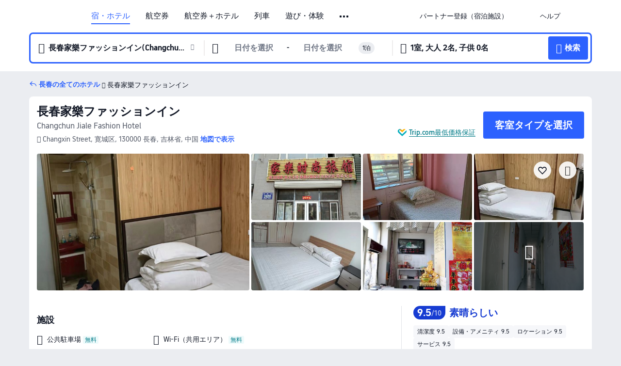

--- FILE ---
content_type: text/html; charset=utf-8
request_url: https://jp.trip.com/hotels/changchun-hotel-detail-5637512/chang-chun-jia-le-shi-shang-lv-guan/
body_size: 56558
content:
<!DOCTYPE html><html lang="ja-JP" data-cargo="locale:ja-JP,language:jp,currency:JPY,contextType:online,site:JP,group:Trip,country:JP"><head><meta charSet="utf-8"/><link rel="preconnect" href="https://ak-d.tripcdn.com/"/><link rel="preconnect" href="https://aw-d.tripcdn.com/"/><link rel="preload" href="https://aw-s.tripcdn.com/modules/ibu/online-assets/TripGeom-Regular.ba9c64b894f5e19551d23b37a07ba0a4.woff2" as="font" crossorigin="" fetchpriority="high"/><link rel="preload" href="https://aw-s.tripcdn.com/modules/ibu/online-assets/TripGeom-Medium.c01bb95e18e1b0d0137ff80b79b97a38.woff2" as="font" crossorigin="" fetchpriority="high"/><link rel="preload" href="https://aw-s.tripcdn.com/modules/ibu/online-assets/TripGeom-Bold.9e9e0eb59209311df954413ff4957cbb.woff2" as="font" crossorigin="" fetchpriority="high"/><link rel="preload" href="https://aw-s.tripcdn.com/NFES/trip-hotel-online/1768199763099/_next/serverStatic/font/iconfont.woff2" as="font" crossorigin="" fetchpriority="low"/><link rel="stylesheet" href="https://aw-s.tripcdn.com/NFES/trip-hotel-online/1768199763099/_next/static/css/032dff32caf4bb86.css" crossorigin="anonymous" data-precedence="high"/><link rel="stylesheet" href="https://aw-s.tripcdn.com/NFES/trip-hotel-online/1768199763099/_next/static/css/082c0e64ad1c9dfa.css" crossorigin="anonymous" data-precedence="high"/><link rel="stylesheet" href="https://aw-s.tripcdn.com/NFES/trip-hotel-online/1768199763099/_next/static/css/b35f9c0397f5e7aa.css" crossorigin="anonymous" data-precedence="high"/><link rel="stylesheet" href="https://aw-s.tripcdn.com/NFES/trip-hotel-online/1768199763099/_next/static/css/ac8ac49867505902.css" crossorigin="anonymous" data-precedence="high"/><link rel="stylesheet" href="https://aw-s.tripcdn.com/NFES/trip-hotel-online/1768199763099/_next/static/css/2a15b9cf23c4d936.css" crossorigin="anonymous" data-precedence="high"/><link rel="stylesheet" href="https://aw-s.tripcdn.com/NFES/trip-hotel-online/1768199763099/_next/static/css/9f7178bd697e2cd9.css" crossorigin="anonymous" data-precedence="high"/><link rel="preload" as="style" href="https://aw-s.tripcdn.com/modules/ibu/ibu-public-component-umd/style.b7b60106e8e8a07d9ee0e3ec624de507.css" crossorigin="anonymous"/><link rel="preload" as="style" href="https://aw-s.tripcdn.com/modules/ibu/online-assets/font.ddfdb9c8916dd1ec37cbf52f9391aca5.css" crossorigin="anonymous"/><link rel="preload" href="https://pages.trip.com/Hotels/libs/sdt/sdt.min.0.0.9.js" as="script"/><link rel="preload" href="https://ak-s-cw.tripcdn.com/NFES/trip-hotel-online/1768199763099/_next/static/chunks/app/detail/page-6e00adfcd296f05f.js" as="script"/><link rel="preload" href="//ak-s.tripcdn.com/modules/hotel/hotel-spider-defence-new/sdt.1004-common.min.1589d4c8f1f0c32bbeb180195d34e6b4.js" as="script"/><meta name="viewport" content="width=device-width, initial-scale=1"/><link rel="preload" href="https://ak-d.tripcdn.com/images/0AD2e12000aw81w47BBF9_R_960_660_R5_D.jpg" as="image" fetchpriority="high"/><title>長春家樂ファッションイン(长春家乐时尚旅馆)の宿泊予約・料金プラン一覧 - 長春 | Trip.com</title><meta name="description" content="長春家樂ファッションインを予約するならTrip.com！宿泊日を入力するだけで最安料金を比較でき、直前予約やキャンセル無料プランも豊富。写真や口コミで選びやすく、長春滞在を安心で快適に楽しめます。"/><meta name="keywords" content="長春家樂ファッションイン"/><meta property="og:type" content="website"/><meta property="og:title" content="長春家樂ファッションイン(长春家乐时尚旅馆)の宿泊予約・料金プラン一覧 - 長春 | Trip.com"/><meta property="og:description" content="長春家樂ファッションインを予約するならTrip.com！宿泊日を入力するだけで最安料金を比較でき、直前予約やキャンセル無料プランも豊富。写真や口コミで選びやすく、長春滞在を安心で快適に楽しめます。"/><meta property="og:url" content="https://jp.trip.com/hotels/changchun-hotel-detail-5637512/chang-chun-jia-le-shi-shang-lv-guan/"/><meta property="og:image" content="https://ak-d.tripcdn.com/images/0AD2e12000aw81w47BBF9_R_960_660_R5_D.jpg"/><meta property="og:site_name" content="Changchun-Jiale-Fashion-Hotel"/><link rel="alternate" href="https://www.trip.com/hotels/changchun-hotel-detail-5637512/chang-chun-jia-le-shi-shang-lv-guan/" hrefLang="x-default"/><link rel="alternate" href="https://uk.trip.com/hotels/changchun-hotel-detail-5637512/chang-chun-jia-le-shi-shang-lv-guan/" hrefLang="en-GB"/><link rel="alternate" href="https://hk.trip.com/hotels/changchun-hotel-detail-5637512/chang-chun-jia-le-shi-shang-lv-guan/" hrefLang="zh-Hant-HK"/><link rel="alternate" href="https://kr.trip.com/hotels/changchun-hotel-detail-5637512/chang-chun-jia-le-shi-shang-lv-guan/" hrefLang="ko"/><link rel="alternate" href="https://jp.trip.com/hotels/changchun-hotel-detail-5637512/chang-chun-jia-le-shi-shang-lv-guan/" hrefLang="ja"/><link rel="alternate" href="https://sg.trip.com/hotels/changchun-hotel-detail-5637512/chang-chun-jia-le-shi-shang-lv-guan/" hrefLang="en-SG"/><link rel="alternate" href="https://au.trip.com/hotels/changchun-hotel-detail-5637512/chang-chun-jia-le-shi-shang-lv-guan/" hrefLang="en-AU"/><link rel="alternate" href="https://de.trip.com/hotels/changchun-hotel-detail-5637512/chang-chun-jia-le-shi-shang-lv-guan/" hrefLang="de"/><link rel="alternate" href="https://fr.trip.com/hotels/changchun-hotel-detail-5637512/chang-chun-jia-le-shi-shang-lv-guan/" hrefLang="fr"/><link rel="alternate" href="https://es.trip.com/hotels/changchun-hotel-detail-5637512/chang-chun-jia-le-shi-shang-lv-guan/" hrefLang="es"/><link rel="alternate" href="https://it.trip.com/hotels/changchun-hotel-detail-5637512/chang-chun-jia-le-shi-shang-lv-guan/" hrefLang="it"/><link rel="alternate" href="https://ru.trip.com/hotels/changchun-hotel-detail-5637512/chang-chun-jia-le-shi-shang-lv-guan/" hrefLang="ru"/><link rel="alternate" href="https://th.trip.com/hotels/changchun-hotel-detail-5637512/chang-chun-jia-le-shi-shang-lv-guan/" hrefLang="th"/><link rel="alternate" href="https://id.trip.com/hotels/changchun-hotel-detail-5637512/chang-chun-jia-le-shi-shang-lv-guan/" hrefLang="id"/><link rel="alternate" href="https://my.trip.com/hotels/changchun-hotel-detail-5637512/chang-chun-jia-le-shi-shang-lv-guan/" hrefLang="ms"/><link rel="alternate" href="https://vn.trip.com/hotels/changchun-hotel-detail-5637512/chang-chun-jia-le-shi-shang-lv-guan/" hrefLang="vi"/><link rel="alternate" href="https://nl.trip.com/hotels/changchun-hotel-detail-5637512/chang-chun-jia-le-shi-shang-lv-guan/" hrefLang="nl"/><link rel="alternate" href="https://pl.trip.com/hotels/changchun-hotel-detail-5637512/chang-chun-jia-le-shi-shang-lv-guan/" hrefLang="pl"/><link rel="alternate" href="https://gr.trip.com/hotels/changchun-hotel-detail-5637512/chang-chun-jia-le-shi-shang-lv-guan/" hrefLang="el"/><link rel="alternate" href="https://tr.trip.com/hotels/changchun-hotel-detail-5637512/chang-chun-jia-le-shi-shang-lv-guan/" hrefLang="tr"/><link rel="alternate" href="https://br.trip.com/hotels/changchun-hotel-detail-5637512/chang-chun-jia-le-shi-shang-lv-guan/" hrefLang="pt-BR"/><link rel="alternate" href="https://tw.trip.com/hotels/changchun-hotel-detail-5637512/chang-chun-jia-le-shi-shang-lv-guan/" hrefLang="zh-Hant-TW"/><link rel="alternate" href="https://nz.trip.com/hotels/changchun-hotel-detail-5637512/chang-chun-jia-le-shi-shang-lv-guan/" hrefLang="en-NZ"/><link rel="alternate" href="https://ca.trip.com/hotels/changchun-hotel-detail-5637512/chang-chun-jia-le-shi-shang-lv-guan/" hrefLang="en-CA"/><link rel="alternate" href="https://us.trip.com/hotels/changchun-hotel-detail-5637512/chang-chun-jia-le-shi-shang-lv-guan/" hrefLang="en-US"/><link rel="alternate" href="https://pk.trip.com/hotels/changchun-hotel-detail-5637512/chang-chun-jia-le-shi-shang-lv-guan/" hrefLang="en-PK"/><link rel="alternate" href="https://in.trip.com/hotels/changchun-hotel-detail-5637512/chang-chun-jia-le-shi-shang-lv-guan/" hrefLang="en-IN"/><link rel="alternate" href="https://sa.trip.com/hotels/changchun-hotel-detail-5637512/chang-chun-jia-le-shi-shang-lv-guan/" hrefLang="ar-SA"/><link rel="alternate" href="https://ae.trip.com/hotels/changchun-hotel-detail-5637512/chang-chun-jia-le-shi-shang-lv-guan/" hrefLang="en-AE"/><link rel="alternate" href="https://at.trip.com/hotels/changchun-hotel-detail-5637512/chang-chun-jia-le-shi-shang-lv-guan/" hrefLang="de-AT"/><link rel="alternate" href="https://dk.trip.com/hotels/changchun-hotel-detail-5637512/chang-chun-jia-le-shi-shang-lv-guan/" hrefLang="da"/><link rel="alternate" href="https://fi.trip.com/hotels/changchun-hotel-detail-5637512/chang-chun-jia-le-shi-shang-lv-guan/" hrefLang="fi"/><link rel="alternate" href="https://mx.trip.com/hotels/changchun-hotel-detail-5637512/chang-chun-jia-le-shi-shang-lv-guan/" hrefLang="es-MX"/><link rel="alternate" href="https://ph.trip.com/hotels/changchun-hotel-detail-5637512/chang-chun-jia-le-shi-shang-lv-guan/" hrefLang="en-PH"/><link rel="alternate" href="https://pt.trip.com/hotels/changchun-hotel-detail-5637512/chang-chun-jia-le-shi-shang-lv-guan/" hrefLang="pt"/><link rel="alternate" href="https://se.trip.com/hotels/changchun-hotel-detail-5637512/chang-chun-jia-le-shi-shang-lv-guan/" hrefLang="sv"/><link rel="canonical" href="https://jp.trip.com/hotels/changchun-hotel-detail-5637512/chang-chun-jia-le-shi-shang-lv-guan/"/><script type="text/javascript">window.UBT_BIZCONFIG={isLoadRMS:false}</script><link rel="stylesheet" href="https://aw-s.tripcdn.com/modules/ibu/ibu-public-component-umd/style.b7b60106e8e8a07d9ee0e3ec624de507.css" crossorigin="anonymous"/><script src="https://aw-s.tripcdn.com/modules/ibu/ibu-public-component-umd/production.min.e60ad7659c4307455a5d16ce5eb7707d.js" crossorigin="anonymous"></script><script src="https://aw-s.tripcdn.com/modules/ibu/gtm-loader/gtm-loader.131ef8b57f3d288725f3c2c14517cd74.js"></script><link rel="stylesheet" href="https://aw-s.tripcdn.com/modules/ibu/online-assets/font.ddfdb9c8916dd1ec37cbf52f9391aca5.css" crossorigin="anonymous"/><script type="application/ld+json">{"@type":"Hotel","name":"長春家樂ファッションイン(Changchun Jiale Fashion Hotel)","address":{"postalCode":"130000","addressLocality":"Changxin Street","streetAddress":"Changxin Street, 寛城区, 130000 長春, 吉林省, 中国","addressRegion":"長春","addressCountry":"中国","@type":"PostalAddress"},"image":"https://ak-d.tripcdn.com/images/0AD2e12000aw81w47BBF9_R_960_660_R5_D.jpg","@context":"http://schema.org","aggregateRating":{"bestRating":5,"@type":"AggregateRating","reviewCount":"1","ratingValue":"4.7"},"priceRange":"いつでも超お得！お客様にぴったりのホテルや宿が、特価ですぐに見つかる！万が一、弊社以外でもっとお得な価格があった場合、差額を返金いたします。","url":"https://www.trip.com/hotels/changchun-hotel-detail-5637512/chang-chun-jia-le-shi-shang-lv-guan/"}</script><script type="application/ld+json">{"@context":"https://schema.org","@type":"BreadcrumbList","itemListElement":[{"@type":"ListItem","position":1,"name":"Trip.com","item":"https://jp.trip.com"},{"@type":"ListItem","position":2,"name":"ホテル","item":"https://jp.trip.com/hotels/"},{"@type":"ListItem","position":3,"name":"中国のホテル","item":"https://jp.trip.com/hotels/country/china.html"},{"@type":"ListItem","position":4,"name":"吉林省のホテル","item":"https://jp.trip.com/hotels/province/cn-jilin.html"},{"@type":"ListItem","position":5,"name":"長春のホテル","item":"https://jp.trip.com/hotels/changchun-hotels-list-158/"},{"@type":"ListItem","position":6,"name":"長春家樂ファッションイン","item":""}]}</script><script type="application/ld+json">{"@context":"https://schema.org","@type":"FAQPage","mainEntity":[{"@type":"Question","name":"長春家樂ファッションインのチェックイン・チェックアウト時間は？","acceptedAnswer":{"@type":"Answer","text":"通常、長春家樂ファッションインのチェックインは14:00から、チェックアウトは12:00までとなります。"}},{"@type":"Question","name":"長春家樂ファッションインの近くには、公共交通機関の駅はありますか？","acceptedAnswer":{"@type":"Answer","text":"はい。長春家樂ファッションインからホテルから車で約24分（6.2km）を離れたところに、最寄りの鉄道駅「長春駅」があります。また、ホテルから車で約11分（3.3km）を離れたところに、最寄りの地下鉄駅「北亚泰大街」があります。"}},{"@type":"Question","name":"長春家樂ファッションインから最寄りの空港まではどのくらいですか？","acceptedAnswer":{"@type":"Answer","text":"最寄りの空港は長春龍嘉国際空港で、ホテルからは約ホテルから車で約39分（38.5km）です。所要時間は交通手段や道路状況によって異なりますので、ご利用の際は最新の交通情報をご確認ください。"}},{"@type":"Question","name":"長春家樂ファッションインの周辺には、どのような観光スポットがおすすめですか？","acceptedAnswer":{"@type":"Answer","text":"長春家樂ファッションインから約検索した場所から1.9km（直線距離）の場所に、人気のChangchun Qingquan Water Gatheringがあります。"}},{"@type":"Question","name":"長春家樂ファッションインでは、朝食を利用できますか？","acceptedAnswer":{"@type":"Answer","text":"申し訳ございません。長春家樂ファッションインでは朝食の提供は行っておりません。"}},{"@type":"Question","name":"長春家樂ファッションインの予約をキャンセルするには、どうすればよいですか？","acceptedAnswer":{"@type":"Answer","text":"Trip.comのマイページから予約内容を選択し、キャンセル手続きを行ってください。なお、キャンセル料の有無や条件は、長春家樂ファッションインの規定やご利用プラン、キャンセルのタイミングによって異なります。ご予約時には、必ずキャンセルポリシーをご確認ください。"}},{"@type":"Question","name":"長春家樂ファッションインの領収書は、どのように発行できますか？","acceptedAnswer":{"@type":"Answer","text":"Trip.comでの領収書・電子領収書の発行方法は、お支払い方法によって異なります。前払いでご予約の場合は、予約詳細ページから電子領収書を発行することができます。"}}]}</script><link rel="preload" href="https://aw-s.tripcdn.com/ares/api/cc?f=locale%2Fv3%2F100043054%2Fja-JP.js%2C%2Flocale%2Fv3%2F6002%2Fja-JP.js%2C%2Flocale%2Fv3%2F6001%2Fja-JP.js%2C%2Flocale%2Fv3%2F330151%2Fja-JP.js%2C%2Flocale%2Fv3%2F330153%2Fja-JP.js%2C%2Flocale%2Fv3%2F100015471%2Fja-JP.js%2C%2Flocale%2Fv3%2F100009239%2Fja-JP.js%2C%2Flocale%2Fv3%2F37666%2Fja-JP.js%2C%2Flocale%2Fv3%2F100015469%2Fja-JP.js%2C%2Flocale%2Fv3%2F33000032%2Fja-JP.js%2C%2Flocale%2Fv3%2F33000006%2Fja-JP.js%2C%2Flocale%2Fv3%2F33000018%2Fja-JP.js%2C%2Flocale%2Fv3%2F33000015%2Fja-JP.js%2C%2Flocale%2Fv3%2F33000010%2Fja-JP.js%2C%2Flocale%2Fv3%2F6005%2Fja-JP.js%2C%2Flocale%2Fv3%2F37100%2Fja-JP.js%2C%2Flocale%2Fv3%2F37007%2Fja-JP.js&amp;etagc=6b5d8a10b581efbd4870a1ed1e3359cb&amp;defaultNfesId=100043054" as="script" crossorigin="anonymous"/><script id="webcore_internal" type="application/json" crossorigin="anonymous">{"rootMessageId":"100043054-0a9ab16f-491348-14876"}</script><script src="https://aw-s.tripcdn.com/NFES/trip-hotel-online/1768199763099/_next/static/chunks/polyfills-c67a75d1b6f99dc8.js" crossorigin="anonymous" nomodule=""></script></head><body dir="ltr" class="ibu-hotel-online-tripgeom" data-domain="ak"><div id="hp_container" class=""><div id="ibu_hotel_header"><div class="mc-hd mc-hd__ja-jp mc-hd_line mc-hd_theme_white mc-hd-single_row"><div class="mc-hd__inner"><div class="mc-hd__flex-con clear-float"><div class="mc-hd__logo-con mc-hd__logo-con-ja-JP"><div class="mc-hd__trip-logo-placeholder"></div></div><div class="mc-hd__nav-single-row"><div class="mc-hd__nav-con 3010 mc-hd__nav-loading" id="ibuHeaderChannels"><ul class="mc-hd__nav"><li class="mc-hd__nav-item"><a id="header_action_nav_hotels" class="mc-hd__nav-lnk is-active" title="宿・ホテル" href="/hotels/?locale=ja-JP&amp;curr=JPY">宿・ホテル</a></li><li class="mc-hd__nav-item"><a id="header_action_nav_flights" class="mc-hd__nav-lnk" title="航空券" href="/flights/?locale=ja-JP&amp;curr=JPY">航空券</a></li><li class="mc-hd__nav-item"><a id="header_action_nav_packages" class="mc-hd__nav-lnk" title="航空券＋ホテル" href="/packages/?sourceFrom=IBUBundle_home&amp;locale=ja-JP&amp;curr=JPY">航空券＋ホテル</a></li><li class="mc-hd__nav-item"><a id="header_action_nav_trains" class="mc-hd__nav-lnk" title="列車" href="/trains/?locale=ja-JP&amp;curr=JPY">列車</a></li><li class="mc-hd__nav-item mc-hd__nav-item-wth-sub"><a id="header_action_nav_ttd" class="mc-hd__nav-lnk" title="遊び・体験" href="/things-to-do/ttd-home/?ctm_ref=vactang_page_23810&amp;locale=ja-JP&amp;curr=JPY">遊び・体験</a><ul class="mc-hd__nav-item-sub"><li><a id="header_action_nav_遊び・体験" href="/things-to-do/ttd-home/?ctm_ref=vactang_page_23810&amp;locale=ja-JP&amp;curr=JPY" class="mc-hd__sub-nav-lnk">遊び・体験</a></li><li><a id="header_action_nav_eSIM &amp; SIM" href="/sale/w/10229/esim.html?locale=ja-JP&amp;curr=JPY" class="mc-hd__sub-nav-lnk">eSIM &amp; SIM</a></li></ul></li><li class="mc-hd__nav-item mc-hd__nav-item-wth-sub"><span id="header_action_nav_cars" class="mc-hd__nav-lnk" title="レンタカー＆空港送迎">レンタカー＆空港送迎</span><ul class="mc-hd__nav-item-sub"><li><a id="header_action_nav_レンタカー" href="/carhire/?channelid=14409&amp;locale=ja-JP&amp;curr=JPY" class="mc-hd__sub-nav-lnk">レンタカー</a></li><li><a id="header_action_nav_空港送迎" href="/airport-transfers/?locale=ja-JP&amp;curr=JPY" class="mc-hd__sub-nav-lnk">空港送迎</a></li></ul></li><li class="mc-hd__nav-item mc-hd__nav-item-wth-sub"><span id="header_action_nav_travelinspiration" class="mc-hd__nav-lnk" title="旅のアイデア">旅のアイデア</span><ul class="mc-hd__nav-item-sub"><li><a id="header_action_nav_観光ガイド" href="/travel-guide/?locale=ja-JP&amp;curr=JPY" class="mc-hd__sub-nav-lnk">観光ガイド</a></li><li><a id="header_action_nav_Trip.Best" href="/toplist/tripbest/home?locale=ja-JP&amp;curr=JPY" class="mc-hd__sub-nav-lnk">Trip.Best</a></li></ul></li><li class="mc-hd__nav-item"><a id="header_action_nav_tripmap" class="mc-hd__nav-lnk" title="地図" href="/webapp/tripmap/travel?entranceId=Triponlinehomeside&amp;locale=ja-JP&amp;curr=JPY">地図</a></li><li class="mc-hd__nav-item"><a id="header_action_nav_giftcard" class="mc-hd__nav-lnk" title="ギフトカード" href="/giftcard?locale=ja-JP&amp;curr=JPY">ギフトカード</a></li><li class="mc-hd__nav-item"><a id="header_action_nav_insurance" class="mc-hd__nav-lnk" title="保険" href="/insurance?bid=1&amp;cid=2&amp;pid=1&amp;locale=ja-JP&amp;curr=JPY">保険</a></li><li class="mc-hd__nav-item"><a id="header_action_nav_tripcoins" class="mc-hd__nav-lnk" title="会員プログラム" href="/customer/loyalty/?locale=ja-JP&amp;curr=JPY">会員プログラム</a></li><li class="mc-hd__nav-item"><a id="header_action_nav_sales" class="mc-hd__nav-lnk" title="お得情報" href="/sale/deals/?locale=ja-JP&amp;curr=JPY">お得情報</a></li></ul></div></div><div class="mc-hd__func-con" id="ibuHeaderMenu"><div class="mc-hd__func"><div class="mc-hd__option-app-placeholder">アプリ</div><div class="mc-hd__option"><div class="mc-hd__entry"><span title="パートナー登録（宿泊施設）">パートナー登録（宿泊施設）</span><i class="fi fi-Hotels"></i></div></div><div class="mc-hd__option mc-hd__option__selector"><div class="mc-hd__selector mc-lhd-menu-selector" tabindex="0" role="button" aria-haspopup="dialog" aria-label="言語/通貨"><div class="mc-lhd-menu-selector-locale-con" style="padding:8px" aria-hidden="true"><div class="mc-lhd-menu-selector-locale ja_jp"><i class="locale-icon flag-ja-JP"></i></div></div></div></div><div class="mc-hd__option"><div class="mc-hd__help"><span title="ヘルプ">ヘルプ</span><i class="fi fi-ic_help"></i></div></div><div class="mc-hd__search-booking-placeholder">予約検索</div><div class="mc-lhd-menu-account mc-lhd-account-nologin" style="display:none"></div></div></div></div></div></div><script>if (typeof Object.assign !== 'function') {window._assignObject = function(t, s) {for (var k in s) { t[k] = s[k] }; return t }; }else { window._assignObject = Object.assign } window.__CARGO_DATA__ = _assignObject(window.__CARGO_DATA__ || {}, {"channelmetauoe1":[{"channel":"home","source":"flights","value":"{\"displayName\":\"Home\",\"displayNameSharkKey\":\"ButtonText_Home\",\"path\":\"\"}"},{"channel":"hotels","source":"flights","value":"{\"displayName\":\"Hotels\",\"displayNameSharkKey\":\"ButtonText_Hotel\",\"path\":\"/hotels/\",\"icon\":\"fi-hotel_new\",\"groupId\":1}"},{"channel":"flights","source":"flights","value":"{\"displayName\":\"Flights\",\"displayNameSharkKey\":\"ButtonText_Flights\",\"path\":\"/flights/\",\"icon\":\"fi-flight\",\"groupId\":1}"},{"channel":"trains","source":"flights","value":"{\"displayName\":\"Trains\",\"displayNameSharkKey\":\"ButtonText_Trains\",\"path\":\"/trains/\",\"icon\":\"fi-train\",\"groupId\":1}"},{"channel":"ttd","source":"flights","value":"{\"displayName\":\"TNT\",\"displayNameSharkKey\":\"ButtonText_TTD\",\"path\":\"/things-to-do/ttd-home/?ctm_ref=vactang_page_23810\",\"icon\":\"fi-ic_tnt\",\"groupId\":1}"},{"channel":"travelguide","source":"flights","value":"{\"displayName\":\"Attractions\",\"displayNameSharkKey\":\"ButtonText_TravelGuide\",\"path\":\"/travel-guide/\",\"icon\":\"fi-destination\",\"parent\":\"travelinspiration\",\"groupId\":3}"},{"channel":"carhire","source":"flights","value":"{\"displayName\":\"Car Rentals\",\"displayNameSharkKey\":\"ButtonText_Carhire\",\"path\":\"/carhire/?channelid=14409\",\"parent\":\"cars\",\"icon\":\"fi-car\",\"groupId\":1}"},{"channel":"airporttransfers","source":"flights","value":"{\"displayName\":\"Airport Transfers\",\"displayNameSharkKey\":\"ButtonText_AirportTransfers\",\"path\":\"/airport-transfers/\",\"parent\":\"cars\",\"icon\":\"fi-airport-transfer\",\"groupId\":1}"},{"channel":"cars","source":"flights","value":"{\"displayName\":\"Cars\",\"displayNameSharkKey\":\"ButtonText_Cars\",\"path\":\"\",\"icon\":\"fi-ic_carrental\",\"groupId\":1}"},{"channel":"sales","source":"flights","value":"{\"displayName\":\"Deals\",\"displayNameSharkKey\":\"ButtonText_Deals\",\"path\":\"/sale/deals/\",\"icon\":\"fi-a-ic_deal21x\",\"groupId\":3}"},{"channel":"tripcoins","source":"flights","value":"{\"displayName\":\"Trip Rewards\",\"displayNameSharkKey\":\"ButtonText_TripRewards\",\"path\":\"/customer/loyalty/\",\"icon\":\"fi-a-TripCoins\",\"groupId\":4}"},{"channel":"giftcard","source":"flights","value":"{\"displayName\":\"GiftCard\",\"displayNameSharkKey\":\"ButtonText_GiftCard\",\"path\":\"/giftcard\",\"icon\":\"fi-ic_giftcard\",\"groupId\":2}"},{"channel":"cruises","source":"flights","value":"{\"displayName\":\"Cruises\",\"displayNameSharkKey\":\"ButtonText_Cruises\",\"path\":\"/cruises\",\"icon\":\"fi-ic_BU_cruises\",\"groupId\":2}"},{"channel":"others","source":"flights","value":"{\"path\":\"/sale/w/1744/singaporediscovers.html?locale=en_sg\",\"displayName\":\"SingapoRediscovers Vouchers\",\"displayNameSharkKey\":\"key_channel_sg_vouchers\"}"},{"channel":"packages","source":"flights","value":"{\"displayName\":\"Bundle\",\"displayNameSharkKey\":\"ButtonText_Bundle\",\"path\":\"/packages/?sourceFrom=IBUBundle_home\",\"icon\":\"fi-ic_bundle\",\"groupId\":1}"},{"channel":"customtrips","source":"flights","value":"{\"displayName\":\"Custom Trips\",\"displayNameSharkKey\":\"ButtonText_CustomTrip\",\"path\":\"/custom-trips/index\",\"icon\":\"fi-a-ic_BU_customtrips\",\"groupId\":2}"},{"channel":"insurance","source":"flights","value":"{\"displayName\":\"Insurance\",\"displayNameSharkKey\":\"ButtonText_Insurance\",\"path\":\"/insurance?bid=1&cid=2&pid=1\",\"icon\":\"fi-ic_insurance\",\"groupId\":2}"},{"channel":"tnt","source":"flights","value":"{\"displayName\":\"tnt\",\"displayNameSharkKey\":\"ButtonText_TTD\",\"path\":\"/things-to-do/ttd-home/?ctm_ref=vactang_page_23810\",\"parent\":\"ttd\",\"icon\":\"fi-ic_tnt\",\"groupId\":1}"},{"channel":"esim","source":"flights","value":"{\"displayName\":\"eSIM\",\"displayNameSharkKey\":\"ButtonText_eSim\",\"path\":\"/sale/w/10229/esim.html\",\"parent\":\"ttd\",\"groupId\":1}"},{"channel":"tripmap","source":"flights","value":"{\"displayName\":\"Map\",\"displayNameSharkKey\":\"ButtonText_Map\",\"path\":\"/webapp/tripmap/travel?entranceId=Triponlinehomeside\",\"icon\":\"fi-a-itinerarymap\",\"groupId\":3}"},{"channel":"travelinspiration","source":"flights","value":"{\"displayName\":\"TravelInspiration\",\"displayNameSharkKey\":\"ButtonText_TravelInspiration\",\"path\":\"\",\"icon\":\"fi-destination\",\"groupId\":3}"},{"channel":"tripbest","source":"flights","value":"{\"displayName\":\"TripBest\",\"displayNameSharkKey\":\"ButtonText_TripBest\",\"path\":\"/toplist/tripbest/home\",\"icon\":\"fi-destination\",\"parent\":\"travelinspiration\",\"groupId\":3}"},{"channel":"tripplanner","source":"flights","value":"{\"displayName\":\"TripPlanner\",\"displayNameSharkKey\":\"ButtonText_TripPlanner\",\"path\":\"/webapp/tripmap/tripplanner?source=t_online_homepage\",\"groupId\":3,\"iconUrl\":\"https://dimg04.tripcdn.com/images/05E1712000o6ljnud70A3.svg\",\"activeIconUrl\":\"https://dimg04.tripcdn.com/images/05E3c12000nm1joaw5B34.png\"}"},{"channel":"grouptours","source":"flights","value":"{\"displayName\":\"Group Tours\",\"displayNameSharkKey\":\"ButtonText_GroupTours\",\"path\":\"/package-tours/group-tours\",\"groupId\":2,\"iconUrl\":\"https://dimg04.tripcdn.com/images/05E6i12000nn4rqq27CB1.svg\",\"activeIconUrl\":\"https://dimg04.tripcdn.com/images/05E6i12000nn4rqq27CB1.svg\"}"},{"channel":"privatetours","source":"flights","value":"{\"displayName\":\"Private Tours\",\"displayNameSharkKey\":\"ButtonText_PrivateTours\",\"path\":\"/package-tours/private-tours\",\"groupId\":2,\"iconUrl\":\"https://dimg04.tripcdn.com/images/05E4612000nn4rnod1150.svg\",\"activeIconUrl\":\"https://dimg04.tripcdn.com/images/05E4612000nn4rnod1150.svg\"}"}],"locale":"ja-JP","onlinechannelscjajpe1":[{"locale":"ja-JP","channel":"hotels","value":"1"},{"locale":"ja-JP","channel":"flights","value":"1"},{"locale":"ja-JP","channel":"packages","value":"1"},{"locale":"ja-JP","channel":"trains","value":"1"},{"locale":"ja-JP","channel":"ttd","value":"1"},{"locale":"ja-JP","channel":"tnt","value":"1"},{"locale":"ja-JP","channel":"esim","value":"1"},{"locale":"ja-JP","channel":"cars","value":"1"},{"locale":"ja-JP","channel":"carhire","value":"1"},{"locale":"ja-JP","channel":"airporttransfers","value":"1"},{"locale":"ja-JP","channel":"travelinspiration","value":"1"},{"locale":"ja-JP","channel":"travelguide","value":"1"},{"locale":"ja-JP","channel":"tripbest","value":"1"},{"locale":"ja-JP","channel":"tripmap","value":"1"},{"locale":"ja-JP","channel":"giftcard","value":"1"},{"locale":"ja-JP","channel":"insurance","value":"1"},{"locale":"ja-JP","channel":"tripcoins","value":"1"},{"locale":"ja-JP","channel":"sales","value":"1"}],"menumetacjajpe0":"{\"entry\":{\"url\":\"/list-your-property?channel=21\",\"displaySharkKey\":\"key_header_entry\"},\"help\":{\"mode\":\"entry\",\"url\":\"/pages/support\"},\"mybooking\":{\"url\":\"/order/all\",\"displaySharkKey\":\"V3_Profile_MyOrders\"}}","loginmenue0":"{\"menu\":[{\"show\":true,\"displayName\":\"My Bookings\",\"displayNameSharkKey\":\"V3_Profile_MyOrders\",\"include\":\"all\",\"link\":\"/order/all\",\"id\":\"booking\"},{\"show\":false,\"displayName\":\"Trip Coins\",\"displayNameSharkKey\":\"V3_Profile_Points\",\"include\":\"all\",\"showByLocale\":\"en-ca,da-dk,fi-fi,uk-ua,pt-pt,es-mx,sv-se,nl-nl,pl-pl,en-sg,ja-jp,ko-kr,en-hk,zh-hk,de-de,fr-fr,es-es,ru-ru,id-id,en-id,th-th,en-th,ms-my,en-my,en-au,en-xx,en-us,es-us,tr-tr,en-ie,de-at,de-ch,fr-ch,nl-be,en-be,fr-be,en-il,pt-br,el-gr,en-ae,en-sa,en-nz,en-gb,it-it,vi-vn,en-ph,en-in,en-pk,en-kw,en-qa,en-om,en-bh,en-kh,ru-az,ru-by,ru-kz,zh-sg,zh-my\",\"link\":\"/customer/points/\",\"id\":\"points\"},{\"show\":true,\"displayName\":\"Promo Codes\",\"displayNameSharkKey\":\"V3_Promo_Code\",\"include\":\"all\",\"link\":\"/customer/promo/\",\"id\":\"codes\"},{\"show\":true,\"displayName\":\"Profile\",\"displayNameSharkKey\":\"V3_Text_MembInfo\",\"include\":\"all\",\"link\":\"/membersinfo/profile/\",\"id\":\"profile\"},{\"show\":false,\"displayName\":\"Friend Referrals\",\"displayNameSharkKey\":\"V3_Text_Friend\",\"include\":\"all\",\"link\":\"/sale/w/1899/friends-referral-main.html?locale=en_xx\",\"id\":\"Friend\"},{\"show\":false,\"displayName\":\"Favorites\",\"displayNameSharkKey\":\"ButtonText_Hotel_Collection\",\"showByLocale\":\"en-ca,da-dk,fi-fi,uk-ua,pt-pt,es-mx,sv-se,nl-nl,pl-pl,en-sg,ja-jp,ko-kr,en-hk,zh-hk,zh-tw,de-de,fr-fr,es-es,ru-ru,id-id,en-id,th-th,en-th,ms-my,en-my,en-au,en-xx,en-us,es-us,tr-tr,en-ie,de-at,de-ch,fr-ch,nl-be,en-be,fr-be,en-il,pt-br,el-gr,en-ae,en-sa,en-nz,en-gb,it-it,vi-vn,en-ph,en-in,en-pk,en-kw,en-qa,en-om,en-bh,en-kh,ru-az,ru-by,ru-kz,zh-sg,zh-my\",\"include\":\"all\",\"link\":\"/favorite/\",\"id\":\"favorites\"},{\"show\":false,\"showByLocale\":\"en-xx,en-us,en-sg,en-au,en-my,en-gb,en-be,en-ch,en-ie,en-ca,en-sa,en-hk,en-ae,en-nz,en-il,zh-tw,zh-hk,ja-jp,ko-kr,th-th,vi-vn,en-th,en-id,en-ph,en-in,en-pk,en-kw,en-qa,en-om,en-bh,en-kh,ru-az,ru-by,ru-kz,zh-sg,zh-my\",\"displayName\":\"Moments\",\"displayNameSharkKey\":\"V3_Profile_Moments\",\"include\":\"all\",\"link\":\"/travel-guide/personal-home\",\"id\":\"Moments\"},{\"show\":false,\"displayName\":\"Flight Price Alerts\",\"displayNameSharkKey\":\"Key_Flight_Price_Alerts\",\"include\":\"all\",\"showByLocale\":\"en-ca,da-dk,fi-fi,uk-ua,pt-pt,es-mx,sv-se,nl-nl,pl-pl,en-sg,ja-jp,ko-kr,en-hk,zh-hk,de-de,fr-fr,es-es,ru-ru,id-id,en-id,th-th,en-th,ms-my,en-my,en-au,en-xx,en-us,es-us,tr-tr,en-ie,de-at,de-ch,fr-ch,nl-be,en-be,fr-be,en-il,pt-br,el-gr,en-ae,en-sa,en-nz,en-gb,it-it,vi-vn,en-ph,en-in,en-pk,en-kw,en-qa,en-om,en-bh,en-kh,ru-az,ru-by,ru-kz,zh-sg,zh-my\",\"link\":\"/flights/price-alert/\",\"id\":\"flghtAlert\"},{\"show\":false,\"displayName\":\"Rewards\",\"displayNameSharkKey\":\"Key_Entrance_Title\",\"include\":\"all\",\"showByLocale\":\"en-ca,da-dk,fi-fi,uk-ua,pt-pt,es-mx,sv-se,nl-nl,pl-pl,en-sg,ja-jp,ko-kr,en-hk,zh-hk,de-de,fr-fr,es-es,ru-ru,id-id,en-id,th-th,en-th,ms-my,en-my,en-au,en-xx,en-us,es-us,tr-tr,en-ie,de-at,de-ch,fr-ch,nl-be,en-be,fr-be,en-il,pt-br,el-gr,en-ae,en-sa,en-nz,en-gb,it-it,vi-vn,en-ph,en-in,en-pk,en-kw,en-qa,en-om,en-bh,en-kh,ru-az,ru-by,ru-kz,zh-sg,zh-my\",\"link\":\"/customer/tierpoints/\",\"id\":\"rewards\"}]}"})</script></div><div class="content"><div class="page_detailPage__zRS1L"><div class="detailSearchBox_detailSearchBox-container__GKmx0" role="region" aria-label="宿泊施設を検索します"><div class="detailSearchBox_searchBox-wrap__WvYqJ"><div dir="ltr" class="searchBoxContainer__z5SAp responsive__iDq6D"><div class="searchBox__gPrFy" style="border:3px solid var(--smtcColorBorderBrandBold)"><div class="destination__MneKx responsive__vrNTP" aria-label=""><div class="descriptionBorderBox__Fn4fW"><div class="destination-inputBox__lJLLb"><i aria-hidden="true" class="hotel_desktop_trip- ic ic-locationline ic_locationline destination-icon__WAVAD"></i><div class="destination-inputBoxIputContainer__NRWlF"><input id="destinationInput" class="destination-inputBox_input__FyxR4" type="text" autoComplete="off" placeholder="目的地を入力" tabindex="0" value="長春家樂ファッションイン(Changchun Jiale Fashion Hotel)"/><div class="destination-inputBox_inputFake__mQ3Gz">長春家樂ファッションイン(Changchun Jiale Fashion Hotel)</div></div><div class="destination-inputBoxClearIconContainer__Glo7x" tabindex="0" role="button" aria-label=""><i aria-hidden="true" class="hotel_desktop_trip- ic ic-clear ic_clear destination-inputBoxClearIcon__olXZu"></i></div><div class="divider__J9E6E"></div></div></div></div><div class="responsive__Djfnm calendar__U5W5V calendarRelavtive__pWLcx" tabindex="0" aria-label=""><div class="calendarBox__IY9SI"><i aria-hidden="true" class="hotel_desktop_trip- ic ic-calendar ic_calendar calendar-icon___FMn8"></i><div class="calendar-time__NWqIM"><input id="checkInInput" type="text" readonly="" placeholder="日付を選択" class="calendar-checkInInput__WKk2h" tabindex="-1" value=""/><div class="calendar-inputBox_inputFake__M3Udk">日付を選択</div></div><div class="calendar-nights___Bn9y">-</div><div class="calendar-time__NWqIM"><input id="checkOutInput" type="text" readonly="" placeholder="日付を選択" class="calendar-checkOutInput__aurPl" tabindex="-1" value=""/><div class="calendar-inputBox_inputFake__M3Udk">日付を選択</div></div><div class="nights__i8cwz"><span>1泊</span></div><div class="divider__XkfFN"></div></div><div tabindex="-1" data-stop-blur="stop-calendar-blur" class="calendarComponent__e4tJH"></div></div><div class="guest__MEM77 responsive__VcS0g" tabindex="0" role="button" aria-expanded="false" aria-label=""><div class="guestBox__lMID_"><i aria-hidden="true" class="hotel_desktop_trip- ic ic-user ic_user guestBox-person__vuOLI"></i><div class="guestBox-content__Pc63P">1室, 大人 2名, 子供 0名</div></div></div><div class="searchButton-container__HE5VV"><div class="searchButtonContainer__fIR6v responsive__C52t0" role="button" aria-label="検索"><button class="tripui-online-btn tripui-online-btn-large tripui-online-btn-solid-primary  tripui-online-btn-block  " type="button" style="padding:0 16px;font-size:16px;height:48px" dir="ltr"><div class="tripui-online-btn-content"><span class="tripui-online-btn-icon" style="transform:none"><i aria-hidden="true" class="hotel_desktop_trip- ic ic-search ic_search searchButton-icon__OOYav"></i></span><span class="tripui-online-btn-content-children ">検索</span></div></button></div></div></div></div></div></div><div class="crumb_hotelCrumb__8aaZb"><span class="crumb_hotelCrumb-box__zv3Ma" tabindex="0" aria-label="長春の全てのホテル" role="button"><i aria-hidden="true" class="smarticon u-icon u-icon-ic_new_back u-icon_ic_new_back crumb_hotelCrumb-icon__JsUUj"></i><span class="crumb_hotelCrumb-title__siLyG" aria-hidden="true">長春の全てのホテル</span></span><div class="crumb_hotelCrumb-seo-title-box__DrnL3"><span class="crumb_hotelCrumb-seo-title__AzUmW" tabindex="0"><i aria-hidden="true" class="hotel_desktop_trip- ic ic-forward ic_forward crumb_hotelCrumb-switchIcon_right__Gw8rE"></i>長春家樂ファッションイン</span><div class="crumb_hotelCrumb-seo-freshModal__JJFWD "><div><div class="FreshnessModal_freshness-section-triangle__3CiSj"></div><div class="FreshnessModal_freshness-section__Hutqy"><div class="FreshnessModal_freshness-section-content__TuSwZ"><h2 class="FreshnessModal_freshness-primary-title__gGYT3">長春家樂ファッションインは、長春に位置する0つ星の宿泊施設です。9.5/10（1件のレビュー）として公開されている宿泊者の口コミがあり、客室や施設・設備を比較する際にご参考ください。宿泊料金は1,316円よりご案内しており、さまざまな滞在ニーズに対応しています。</h2><div class="FreshnessModal_freshness-subsection__Z76Tl"><h3 class="FreshnessModal_freshness-secondary-title__jYER3">客室タイプ</h3><div class="FreshnessModal_freshness-contents__gVtQh"><p class="FreshnessModal_freshness-content-item__JudST">エコノミーシングルルーム</p><p class="FreshnessModal_freshness-content-item__JudST">スタンダードルーム</p><p class="FreshnessModal_freshness-content-item__JudST">ゲストルーム(ダブル)(特別セール)(共用バスルーム)</p></div></div><div class="FreshnessModal_freshness-subsection__Z76Tl"><h3 class="FreshnessModal_freshness-secondary-title__jYER3">チェックイン&amp;アウト</h3><div class="FreshnessModal_freshness-contents__gVtQh"><p class="FreshnessModal_freshness-content-item__JudST">14:00～12:00</p></div></div><div class="FreshnessModal_freshness-subsection__Z76Tl"><h3 class="FreshnessModal_freshness-secondary-title__jYER3">周辺の見どころ：&lt;br&gt; Changchun Qingquan Water Gathering：ホテルから1.87km&lt;br&gt; Qinmin Building：ホテルから2.54km&lt;br&gt; 東北淪陥史陳列館：ホテルから2.52km</h3><div class="FreshnessModal_freshness-contents__gVtQh"><p class="FreshnessModal_freshness-content-item__JudST">Changchun Qingquan Water Gathering：ホテルから1.87km</p><p class="FreshnessModal_freshness-content-item__JudST">Qinmin Building：ホテルから2.54km</p><p class="FreshnessModal_freshness-content-item__JudST">東北淪陥史陳列館：ホテルから2.52km</p></div></div><div class="FreshnessModal_freshness-subsection__Z76Tl"><h3 class="FreshnessModal_freshness-secondary-title__jYER3">アメニティの特徴</h3><div class="FreshnessModal_freshness-contents__gVtQh"><p class="FreshnessModal_freshness-content-item__JudST">ペットポリシー：ペット同伴不可です。</p></div></div><div class="FreshnessModal_freshness-footer__WFCoj">上記の宿泊料金は、Trip.comに掲載されている1月21日-1月27日の料金に基づいております。</div></div></div></div></div></div></div><div class="page_detailMain__9AGj9 "><div class="hotelHeaderInfo_headInfo__s6DnB" id="trip_main_content"><div class="headInit_headInit__Z6g5X"><div class="headInit_headInit_left__AfFyu"><div class="headInit_headInit-title__m3aAX"><h1 class="headInit_headInit-title_nameA__EE_LB" data-exposure="{&quot;ubtKey&quot;:&quot;hotel_trip_detail_module_load&quot;,&quot;data&quot;:{&quot;masterhotelid&quot;:5637512,&quot;page&quot;:&quot;10320668147&quot;,&quot;locale&quot;:&quot;ja-JP&quot;,&quot;module&quot;:&quot;hotel_name&quot;}}" data-send="devTrace" tabindex="0" aria-label="長春家樂ファッションイン">長春家樂ファッションイン</h1><span class="headInit_headInit-tagBox___eg6I"><div class="hotelTag_hotelTag_box__zvaUt"></div><div class="hotelTag_hotelTag_box__zvaUt"></div></span></div><div><div class="headInit_headInit-title_sub__Bxn1N">Changchun Jiale Fashion Hotel</div><div class="headInit_headInit-address_position__OZU_R" data-exposure="{&quot;ubtKey&quot;:&quot;hotel_trip_detail_module_load&quot;,&quot;data&quot;:{&quot;masterhotelid&quot;:5637512,&quot;page&quot;:&quot;10320668147&quot;,&quot;locale&quot;:&quot;ja-JP&quot;,&quot;module&quot;:&quot;hotel_address&quot;}}" data-send="devTrace"><span class="headInit_headInit-address_text__D_Atv" tabindex="0" aria-label="Changxin Street, 寛城区, 130000 長春, 吉林省, 中国" role="button"><i aria-hidden="true" class="hotel_desktop_trip- ic ic-locationline ic_locationline headInit_headInit-address_icon__3pBcD"></i><span aria-hidden="true">Changxin Street, 寛城区, 130000 長春, 吉林省, 中国</span></span><div class="headInit_headInit-address_showmoregroup__Hgtra"><div tabindex="0"><div class="style_textLinkButton__XwrMR headInit_headInit-address_showmoreA__3ygOE"><span>地図で表示</span></div></div></div></div></div></div><div class="headInit_headInit_right__XCEKz"><div class="headInit_headInit-leftSide__2bud1 headInit_headInit-leftSideTrip__HUM48"><div></div><div><div class="m-BRGEntry  " data-exposure="{&quot;ubtKey&quot;:&quot;htl_ol_comp_olWpm_wePriceMatch_exposure&quot;,&quot;data&quot;:{&quot;source_page&quot;:&quot;detail&quot;}}"><div class="m-BRGEntry-icon " aria-hidden="true"></div><span class="m-BRGEntry-text" tabindex="0" role="button">Trip.com最低価格保証</span></div></div></div><button class="tripui-online-btn tripui-online-btn-large tripui-online-btn-solid-primary    " type="button" style="padding:0 24px;height:56px;font-size:20px" dir="ltr"><div class="tripui-online-btn-content"><span class="tripui-online-btn-content-children ">客室タイプを選択</span></div></button></div></div><div class="headAlbum_headAlbum__WXxRg" aria-hidden="true"><div class="headAlbum_headAlbum-container__C9mUv" data-exposure="{&quot;ubtKey&quot;:&quot;htl_ol_dtl_htlinfo_vdpic_exposure&quot;,&quot;data&quot;:{&quot;channeltype&quot;:&quot;online&quot;,&quot;has_video&quot;:&quot;F&quot;,&quot;masterhotelid&quot;:&quot;5637512&quot;,&quot;pictureNum&quot;:10,&quot;source_url&quot;:&quot;https://ak-d.tripcdn.com/images/0AD2e12000aw81w47BBF9_R_960_660_R5_D.jpg&quot;,&quot;page&quot;:&quot;10320668147&quot;,&quot;locale&quot;:&quot;ja-JP&quot;}}"><div class="headAlbum_headAlbum-bigpic__CJHFG"><div class="headAlbum_headAlbum_position__bQWOy"><div tabindex="0" class="headAlbum_headAlbum-smallpics_box__kaOO6" role="img" aria-label="長春家樂ファッションインのフォトギャラリーです"><img class="headAlbum_headAlbum_img__vfjQm" src="https://ak-d.tripcdn.com/images/0AD2e12000aw81w47BBF9_R_960_660_R5_D.jpg" alt="hotel overview picture" fetchpriority="high" aria-hidden="true"/></div></div></div><div class="headAlbum_headAlbum-smallpics__hpPrY"><div class="headAlbum_headAlbum-smallpics_item__oqBM3" tabindex="0" role="img" aria-label="長春家樂ファッションインのフォトギャラリーです"><div class="headAlbum_headAlbum-smallpics_box__kaOO6" aria-hidden="true"><img class="headAlbum_headAlbum_img__vfjQm" src="https://ak-d.tripcdn.com/images/200q0j000000ahcj924AA_R_339_206_R5_D.jpg" alt="Changchun Jiale Fashion Hotel"/></div></div><div class="headAlbum_headAlbum-smallpics_item__oqBM3" tabindex="0" role="img" aria-label="長春家樂ファッションインのフォトギャラリーです"><div class="headAlbum_headAlbum-smallpics_box__kaOO6" aria-hidden="true"><img class="headAlbum_headAlbum_img__vfjQm" src="https://ak-d.tripcdn.com/images/0AD2b12000awb5n9p25C9_R_339_206_R5_D.jpg" alt="Changchun Jiale Fashion Hotel"/></div></div><div class="headAlbum_headAlbum-smallpics_item__oqBM3" tabindex="0" role="img" aria-label="長春家樂ファッションインのフォトギャラリーです"><div class="headAlbum_headAlbum-smallpics_box__kaOO6" aria-hidden="true"><img class="headAlbum_headAlbum_img__vfjQm" src="https://ak-d.tripcdn.com/images/0AD7012000awq9nctECDA_R_339_206_R5_D.jpg" alt="Changchun Jiale Fashion Hotel"/></div></div><div class="headAlbum_headAlbum-smallpics_item__oqBM3" tabindex="0" role="img" aria-label="長春家樂ファッションインのフォトギャラリーです"><div class="headAlbum_headAlbum-smallpics_box__kaOO6" aria-hidden="true"><img class="headAlbum_headAlbum_img__vfjQm" src="https://ak-d.tripcdn.com/images/1mc3p12000amukslm21E8_R_339_206_R5_D.jpg" alt="Changchun Jiale Fashion Hotel"/></div></div><div class="headAlbum_headAlbum-smallpics_item__oqBM3" tabindex="0" role="img" aria-label="長春家樂ファッションインのフォトギャラリーです"><div class="headAlbum_headAlbum-smallpics_box__kaOO6" aria-hidden="true"><img class="headAlbum_headAlbum_img__vfjQm" src="https://ak-d.tripcdn.com/images/200a0j000000aghc87689_R_339_206_R5_D.jpg" alt="Changchun Jiale Fashion Hotel"/></div></div><div class="headAlbum_headAlbum-smallpics_item__oqBM3" tabindex="0" role="img" aria-label="長春家樂ファッションインのフォトギャラリーです"><div class="headAlbum_headAlbum-smallpics_box__kaOO6" aria-hidden="true"><img class="headAlbum_headAlbum_img__vfjQm" src="https://ak-d.tripcdn.com/images/200s0j000000am9ye36ED_R_339_206_R5_D.jpg" alt="Changchun Jiale Fashion Hotel"/></div><div tabindex="0" class="headAlbum_headAlbum-showmore__8G87f"><i aria-hidden="true" class="hotel_desktop_trip- ic ic-image ic_image headAlbum_allImg__7NxMb"></i><div style="min-height:18px"></div></div></div><div id="collectHotelB" class="collectHotelB_collectHotel__VFQ_2 collectHotelB_collectHotel_onlineShareVersionB__a2ee7"><i aria-hidden="true" class="smarticon u-icon u-icon-outlined u-icon_outlined collectHotelB_collectHotel_unselected__oJJ63"></i></div><div class="shareBox_onlineShareWrapper__dloph"><div class="online-share-wrapper v1_0_3"><div class="online-share-trigger-wrapper"><div class="shareBox_shareBox__tN4N_"><i aria-hidden="true" class="hotel_desktop_trip- ic ic-share ic_share shareBox_shareIcon__qtJHt"></i></div></div></div></div></div></div></div></div><div class="page_headInfo_bottom__kARj_"><div class="headBottom_headerBottom___8GSb"><div class="headBottom_headerBottom_left__GxeQe" id="headBottom_headerBottom_left"><div class="headFacilityNew_headFacility__v5__A" data-exposure="{&quot;ubtKey&quot;:&quot;htl_t_online_dtl_fs_facliity_exposure&quot;,&quot;data&quot;:{&quot;locale&quot;:&quot;ja-JP&quot;,&quot;page&quot;:&quot;10320668147&quot;,&quot;masterhotelid&quot;:5637512,&quot;fac_num&quot;:2,&quot;freefac_num&quot;:2,&quot;sceneid&quot;:&quot;[2]&quot;,&quot;sp_tracelogid&quot;:&quot;100043054-0a9ab16f-491348-14876&quot;}}"><div class="headFacilityNew_headFacility-container__cirz2"><div class="headFacilityNew_headFacility-container_top__XGd20"><div class="headFacilityNew_headFacility-titleA__Am0XA">施設</div></div><div class="headFacilityNew_headFacility-list__TKhjv"><div class="headFacilityNew_headFacility-list_item__0V_zM" id="fac_0" aria-label="公共駐車場 無料" role="text"><i aria-hidden="true" class="hotel_desktop_trip- ic ic-parking ic_parking headFacilityNew_headFacility-list_icon__z3srE"></i><span aria-hidden="true"><span class="headFacilityNew_headFacility-list_descTit__A3XKB">公共駐車場</span><span class="headFacilityNew_showTitle__399MU">無料</span></span></div><div class="headFacilityNew_headFacility-list_item__0V_zM" id="fac_1" aria-label="Wi-Fi（共用エリア） 無料" role="text"><i aria-hidden="true" class="hotel_desktop_trip- ic ic-wifi ic_wifi headFacilityNew_headFacility-list_icon__z3srE"></i><span aria-hidden="true"><span class="headFacilityNew_headFacility-list_descTit__A3XKB">Wi-Fi（共用エリア）</span><span class="headFacilityNew_showTitle__399MU">無料</span></span></div></div><div class="style_textLinkButton__XwrMR headFacilityNew_headFacility-showmoreA___dZbn" tabindex="0">全ての設備・アメニティ</div></div></div><div data-exposure="{&quot;ubtKey&quot;:&quot;hotel_trip_detail_module_load&quot;,&quot;data&quot;:{&quot;masterhotelid&quot;:5637512,&quot;page&quot;:&quot;10320668147&quot;,&quot;locale&quot;:&quot;ja-JP&quot;,&quot;module&quot;:&quot;hotel_description&quot;,&quot;position&quot;:1}}" data-send="devTrace" aria-label="慌しい一日の終わりには、長春家樂ファッションインでおくつろぎください。長春家樂ファッションインは、ビジネスでもレジャーでも、長春での快適な滞在をご提供いたします。" role="text"><div class="hotelDescription_hotelDescription-titleA__dOwX2">ホテル概要</div><div class="hotelDescription_hotelDescription-address__2tlm2" aria-hidden="true"><span class="hotelDescription_hotelDescription-address_detail_highLight__mbLc0 hotelDescription_hotelDescription-address_detail_line1__4EL_K">慌しい一日の終わりには、長春家樂ファッションインでおくつろぎください。長春家樂ファッションインは、ビジネスでもレジャーでも、長春での快適な滞在をご提供いたします。</span></div><div class="style_textLinkButton__XwrMR hotelDescription_hotelDescription-address_showmoreA__Yt1A4" tabindex="0">更に表示</div></div></div><div class="headBottom_headerBottom_right__iOoID"><div class="headReviewNew_reviewNew___bp_z" data-exposure="{&quot;ubtKey&quot;:&quot;htl_t_online_dtl_midban_cmt_exposure&quot;,&quot;data&quot;:{&quot;page&quot;:&quot;10320668147&quot;,&quot;locale&quot;:&quot;ja-JP&quot;,&quot;masterhotelid&quot;:5637512}}"><div><div class="reviewTop_reviewTop-container__RwoZu"><div tabindex="0" class="reviewTop_reviewTop-container_has_score__hSsxL"><div class="reviewTop_reviewTop-score-container__SoL7s" aria-label="10点中9.5点です" role="text"><em class="reviewTop_reviewTop-score__FpKsA" aria-hidden="true">9.5</em><em class="reviewTop_reviewTop-scoreMax__CfPSG" aria-hidden="true">/<!-- -->10</em></div></div><span class="reviewTop_reviewTop-container_desc__hlPSz" aria-label="評価は「素晴らしい」です" role="text"><span aria-hidden="true">素晴らしい</span></span></div></div><div class="scoreDetail_scoreDetail__MW_wt"><div class="scoreDetail_scoreDetail-item__TqLBs"><span class="scoreDetail_scoreDetail-item_desc__m0XKS">清潔度</span><span class="scoreDetail_scoreDetail-item_score__jEQ9O">9.5</span></div><div class="scoreDetail_scoreDetail-item__TqLBs"><span class="scoreDetail_scoreDetail-item_desc__m0XKS">設備・アメニティ</span><span class="scoreDetail_scoreDetail-item_score__jEQ9O">9.5</span></div><div class="scoreDetail_scoreDetail-item__TqLBs"><span class="scoreDetail_scoreDetail-item_desc__m0XKS">ロケーション</span><span class="scoreDetail_scoreDetail-item_score__jEQ9O">9.5</span></div><div class="scoreDetail_scoreDetail-item__TqLBs"><span class="scoreDetail_scoreDetail-item_desc__m0XKS">サービス</span><span class="scoreDetail_scoreDetail-item_score__jEQ9O">9.5</span></div></div><div tabindex="0" aria-label="口コミ全1件" role="button"><div class="style_textLinkButton__XwrMR headReviewNew_reviewSwitch-review_numA__Qv6sO" aria-hidden="true">口コミ全1件</div></div></div><div class="headBottom_headerBottom_right_split__o7xeq"></div><div class="headTrafficNew_headTraffic__fykSq"><div class="headTrafficNew_headTraffic-title__5jh1C"><div class="headTrafficNew_headTraffic-title_box__9guE7"><div tabindex="0" class="headTrafficNew_headTraffic-title_icon__Vr6JJ" role="button" aria-label="地図で表示"></div><div class="headTrafficNew_headTraffic-title_descA__EohBt">ホテル周辺</div></div></div><div class="trafficDetail_headTraffic-content_highlight__oODoD" data-exposure="{&quot;ubtKey&quot;:&quot;htl_ol_dtl_surroundings_exposure&quot;,&quot;data&quot;:{&quot;channeltype&quot;:&quot;online&quot;,&quot;hotPoiInfoList&quot;:[{&quot;distType&quot;:&quot;&quot;,&quot;effectiveTrafficType&quot;:&quot;&quot;,&quot;locale&quot;:&quot;&quot;,&quot;poiId&quot;:&quot;&quot;,&quot;poiName&quot;:&quot;&quot;,&quot;poiType&quot;:&quot;&quot;,&quot;positionShowText&quot;:&quot;地下鉄：北亚泰大街&quot;,&quot;walkDriveDistance&quot;:&quot;&quot;},{&quot;distType&quot;:&quot;&quot;,&quot;effectiveTrafficType&quot;:&quot;&quot;,&quot;locale&quot;:&quot;&quot;,&quot;poiId&quot;:&quot;&quot;,&quot;poiName&quot;:&quot;&quot;,&quot;poiType&quot;:&quot;&quot;,&quot;positionShowText&quot;:&quot;地下鉄：偽満皇宮&quot;,&quot;walkDriveDistance&quot;:&quot;&quot;},{&quot;distType&quot;:&quot;&quot;,&quot;effectiveTrafficType&quot;:&quot;&quot;,&quot;locale&quot;:&quot;&quot;,&quot;poiId&quot;:&quot;&quot;,&quot;poiName&quot;:&quot;&quot;,&quot;poiType&quot;:&quot;&quot;,&quot;positionShowText&quot;:&quot;空港：長春龍嘉国際空港&quot;,&quot;walkDriveDistance&quot;:&quot;&quot;},{&quot;distType&quot;:&quot;&quot;,&quot;effectiveTrafficType&quot;:&quot;&quot;,&quot;locale&quot;:&quot;&quot;,&quot;poiId&quot;:&quot;&quot;,&quot;poiName&quot;:&quot;&quot;,&quot;poiType&quot;:&quot;&quot;,&quot;positionShowText&quot;:&quot;鉄道：長春駅&quot;,&quot;walkDriveDistance&quot;:&quot;&quot;},{&quot;distType&quot;:&quot;&quot;,&quot;effectiveTrafficType&quot;:&quot;&quot;,&quot;locale&quot;:&quot;&quot;,&quot;poiId&quot;:&quot;&quot;,&quot;poiName&quot;:&quot;&quot;,&quot;poiType&quot;:&quot;&quot;,&quot;positionShowText&quot;:&quot;鉄道：一間堡駅&quot;,&quot;walkDriveDistance&quot;:&quot;&quot;}],&quot;locale&quot;:&quot;ja-JP&quot;,&quot;masterhotelid&quot;:&quot;5637512&quot;,&quot;page&quot;:&quot;10320668147&quot;,&quot;countryid&quot;:&quot;1&quot;,&quot;cityid&quot;:&quot;158&quot;}}"><div id="traffic_0" class="trafficDetail_headTraffic-item__XpIj_"><i aria-hidden="true" class="hotel_desktop_trip- ic ic-metro2 ic_metro2 trafficDetail_headTraffic-item_icon__Yfnby"></i><div class="trafficDetail_headTraffic-item_desc__9VF_q">地下鉄：北亚泰大街</div><div class="trafficDetail_headTraffic-item_distance__Zoscp">（3.3km）</div></div><div id="traffic_1" class="trafficDetail_headTraffic-item__XpIj_"><i aria-hidden="true" class="hotel_desktop_trip- ic ic-metro2 ic_metro2 trafficDetail_headTraffic-item_icon__Yfnby"></i><div class="trafficDetail_headTraffic-item_desc__9VF_q">地下鉄：偽満皇宮</div><div class="trafficDetail_headTraffic-item_distance__Zoscp">（3.4km）</div></div><div id="traffic_2" class="trafficDetail_headTraffic-item__XpIj_"><i aria-hidden="true" class="hotel_desktop_trip- ic ic-flight2 ic_flight2 trafficDetail_headTraffic-item_icon__Yfnby"></i><div class="trafficDetail_headTraffic-item_desc__9VF_q">空港：長春龍嘉国際空港</div><div class="trafficDetail_headTraffic-item_distance__Zoscp">（38.5km）</div></div><div id="traffic_3" class="trafficDetail_headTraffic-item__XpIj_"><i aria-hidden="true" class="hotel_desktop_trip- ic ic-trains2 ic_trains2 trafficDetail_headTraffic-item_icon__Yfnby"></i><div class="trafficDetail_headTraffic-item_desc__9VF_q">鉄道：長春駅</div><div class="trafficDetail_headTraffic-item_distance__Zoscp">（6.2km）</div></div><div id="traffic_4" class="trafficDetail_headTraffic-item__XpIj_"><i aria-hidden="true" class="hotel_desktop_trip- ic ic-trains2 ic_trains2 trafficDetail_headTraffic-item_icon__Yfnby"></i><div class="trafficDetail_headTraffic-item_desc__9VF_q">鉄道：一間堡駅</div><div class="trafficDetail_headTraffic-item_distance__Zoscp">（13.9km）</div></div></div><div class="style_textLinkButton__XwrMR headTrafficNew_headTraffic-showMoreA__SdOyh" tabindex="0">地図で表示</div></div></div></div></div><!--$!--><template data-dgst="DYNAMIC_SERVER_USAGE"></template><!--/$--><div id="jpSpaHotelSelector"></div><div class="onlineTab_tabNavgationB__oPZMX" role="region" aria-label="内部ページへのリンクです"><div class="onlineTab_tabNavgation-left__kDD5X" role="tablist"><h2 class="onlineTab_tabNavgation_item__NtJx2 onlineTab_tabNavgation_item_selected___wKb9" role="tab" aria-selected="true" aria-label="概要">概要</h2><div class="onlineTab_tabSpacing__zEfgJ"></div><h2 class="onlineTab_tabNavgation_item__NtJx2" role="tab" aria-selected="false" aria-label="客室">客室</h2><div class="onlineTab_tabSpacing__zEfgJ"></div><h2 class="onlineTab_tabNavgation_item__NtJx2" role="tab" aria-selected="false" aria-label="宿泊者による口コミ">宿泊者による口コミ</h2><div class="onlineTab_tabSpacing__zEfgJ"></div><h2 class="onlineTab_tabNavgation_item__NtJx2" role="tab" aria-selected="false" aria-label="アメニティ ＆ サービス">アメニティ ＆ サービス</h2><div class="onlineTab_tabSpacing__zEfgJ"></div><h2 class="onlineTab_tabNavgation_item__NtJx2" role="tab" aria-selected="false" aria-label="ご利用条件">ご利用条件</h2></div><div class="onlineTab_tabNavgation-right__Xmy7g onlineTab_priceHide__mKV0j"><div></div><button class="tripui-online-btn tripui-online-btn-small tripui-online-btn-solid-primary    " type="button" style="margin-left:8px" dir="ltr"><div class="tripui-online-btn-content"><span class="tripui-online-btn-content-children ">客室タイプを選択</span></div></button></div></div><div role="region" aria-label="選択した客室です"><div><div id="roomlist-baseroom-fit"><div id="385189957" class="spiderRoomList_outer__KHm_F"><div class="spiderRoomList_baseroomCard__Wlvsh spiderRoomList_firstCard__fkZhn"><div class="spiderRoomList_baseroom_ImgContainer___D6vM"><img class="spiderRoomList_baseRoomPic__oIvSX" src="//ak-d.tripcdn.com/images/1re6m12000b87h4ih2D60_R_200_100_R5.webp" alt="エコノミーシングルルーム" aria-hidden="true"/><div class="spiderRoomList_baseRoom-imgLegend__kluV8"><i aria-hidden="true" class="smarticon u-icon u-icon-images u-icon_images spiderRoomList_baseRoom-imgLegend_icon__EfCWO"></i>4</div></div><div class="spiderRoomList_baseroom_InfoContainer__aOuAN"><h3 class="spiderRoomList_roomNameA__lXqYf spiderRoomList_roomname-padding__6ihVC">エコノミーシングルルーム</h3><div class="spiderRoomList_roomFacility__HQhwa"><div class="spiderRoomList_roomFacility_basic__WSLen"><div class="spiderRoomList_bed__vvswD"><i aria-hidden="true" class="smarticon u-icon u-icon-ic_new_bed u-icon_ic_new_bed spiderRoomList_facilityIcon__a2qvN"></i><span class="spiderRoomList_bed_content__QVhXq spiderRoomList_hover__LVUDX">シングルベッド1台</span></div><div class="spiderRoomList_roomFacility_hotFacility_element__xp02v"><i aria-hidden="true" class="smarticon u-icon u-icon-ic_roomspace u-icon_ic_roomspace spiderRoomList_facilityIcon__a2qvN"></i><span class="spiderRoomList_iconText__67QOv">8-10m² | 2階</span></div><div class="spiderRoomList_roomFacility_hotFacility_element__xp02v"><i aria-hidden="true" class="smarticon u-icon u-icon-window u-icon_window spiderRoomList_facilityIcon__a2qvN"></i><span class="spiderRoomList_iconText__67QOv">窓あり</span></div></div><div class="spiderRoomList_roomFacility_hotFacility__nfK83"><div class="spiderRoomList_roomFacility_hotFacility_element__xp02v"><i aria-hidden="true" class="smarticon u-icon u-icon-ic_new_fa_smoking u-icon_ic_new_fa_smoking spiderRoomList_icon__nVvBw"></i><span class="spiderRoomList_iconText__67QOv">喫煙可</span></div><div class="spiderRoomList_roomFacility_hotFacility_element__xp02v"><i aria-hidden="true" class="smarticon u-icon u-icon-checklist u-icon_checklist spiderRoomList_icon__nVvBw"></i><span class="spiderRoomList_iconText__67QOv">テレビ</span></div><div class="spiderRoomList_roomFacility_hotFacility_element__xp02v"><i aria-hidden="true" class="smarticon u-icon u-icon-checklist u-icon_checklist spiderRoomList_icon__nVvBw"></i><span class="spiderRoomList_iconText__67QOv">歯ブラシ</span></div><div class="spiderRoomList_roomFacility_hotFacility_element__xp02v"><i aria-hidden="true" class="smarticon u-icon u-icon-checklist u-icon_checklist spiderRoomList_icon__nVvBw"></i><span class="spiderRoomList_iconText__67QOv">シャンプー</span></div><div class="spiderRoomList_roomFacility_hotFacility_element__xp02v"><i aria-hidden="true" class="smarticon u-icon u-icon-checklist u-icon_checklist spiderRoomList_icon__nVvBw"></i><span class="spiderRoomList_iconText__67QOv">スリッパ</span></div></div></div><span class="style_textLinkButton__XwrMR spiderRoomList_seeMoreA__ArObn">客室詳細</span></div><div class="spiderRoomList_baseroom_selectBtn__I3PCC"><div class="spiderRoomList_btn__OXcvU spiderRoomList_btn-primary__2wkrv"><span>空室を確認</span></div></div></div></div><div id="385190185" class="spiderRoomList_outer__KHm_F"><div class="spiderRoomList_baseroomCard__Wlvsh"><div class="spiderRoomList_baseroom_ImgContainer___D6vM"><img class="spiderRoomList_baseRoomPic__oIvSX" src="//ak-d.tripcdn.com/images/1re6m12000b87h4ih2D60_R_200_100_R5.webp" alt="スタンダードルーム" aria-hidden="true"/><div class="spiderRoomList_baseRoom-imgLegend__kluV8"><i aria-hidden="true" class="smarticon u-icon u-icon-images u-icon_images spiderRoomList_baseRoom-imgLegend_icon__EfCWO"></i>3</div></div><div class="spiderRoomList_baseroom_InfoContainer__aOuAN"><h3 class="spiderRoomList_roomNameA__lXqYf spiderRoomList_roomname-padding__6ihVC">スタンダードルーム</h3><div class="spiderRoomList_roomFacility__HQhwa"><div class="spiderRoomList_roomFacility_basic__WSLen"><div class="spiderRoomList_bed__vvswD"><i aria-hidden="true" class="smarticon u-icon u-icon-ic_new_bed u-icon_ic_new_bed spiderRoomList_facilityIcon__a2qvN"></i><span class="spiderRoomList_bed_content__QVhXq spiderRoomList_hover__LVUDX">シングルベッド2台</span></div><div class="spiderRoomList_roomFacility_hotFacility_element__xp02v"><i aria-hidden="true" class="smarticon u-icon u-icon-ic_roomspace u-icon_ic_roomspace spiderRoomList_facilityIcon__a2qvN"></i><span class="spiderRoomList_iconText__67QOv">12-18m² | 1階</span></div><div class="spiderRoomList_roomFacility_hotFacility_element__xp02v"><i aria-hidden="true" class="smarticon u-icon u-icon-window u-icon_window spiderRoomList_facilityIcon__a2qvN"></i><span class="spiderRoomList_iconText__67QOv">窓あり</span></div></div><div class="spiderRoomList_roomFacility_hotFacility__nfK83"><div class="spiderRoomList_roomFacility_hotFacility_element__xp02v"><i aria-hidden="true" class="smarticon u-icon u-icon-ic_new_fa_smoking u-icon_ic_new_fa_smoking spiderRoomList_icon__nVvBw"></i><span class="spiderRoomList_iconText__67QOv">喫煙可</span></div><div class="spiderRoomList_roomFacility_hotFacility_element__xp02v"><i aria-hidden="true" class="smarticon u-icon u-icon-ic_new_fa_ac u-icon_ic_new_fa_ac spiderRoomList_icon__nVvBw"></i><span class="spiderRoomList_iconText__67QOv">エアコン</span></div><div class="spiderRoomList_roomFacility_hotFacility_element__xp02v"><i aria-hidden="true" class="smarticon u-icon u-icon-ic_new_fa_shower u-icon_ic_new_fa_shower spiderRoomList_icon__nVvBw"></i><span class="spiderRoomList_iconText__67QOv">専用バスルーム</span></div><div class="spiderRoomList_roomFacility_hotFacility_element__xp02v"><i aria-hidden="true" class="smarticon u-icon u-icon-checklist u-icon_checklist spiderRoomList_icon__nVvBw"></i><span class="spiderRoomList_iconText__67QOv">テレビ</span></div><div class="spiderRoomList_roomFacility_hotFacility_element__xp02v"><i aria-hidden="true" class="smarticon u-icon u-icon-checklist u-icon_checklist spiderRoomList_icon__nVvBw"></i><span class="spiderRoomList_iconText__67QOv">シャワー</span></div></div></div><span class="style_textLinkButton__XwrMR spiderRoomList_seeMoreA__ArObn">客室詳細</span></div><div class="spiderRoomList_baseroom_selectBtn__I3PCC"><div class="spiderRoomList_btn__OXcvU spiderRoomList_btn-primary__2wkrv"><span>空室を確認</span></div></div></div></div><div id="385190152" class="spiderRoomList_outer__KHm_F"><div class="spiderRoomList_baseroomCard__Wlvsh"><div class="spiderRoomList_baseroom_ImgContainer___D6vM"><img class="spiderRoomList_baseRoomPic__oIvSX" src="//ak-d.tripcdn.com/images/1re6m12000b87h4ih2D60_R_200_100_R5.webp" alt="クイーンルーム" aria-hidden="true"/><div class="spiderRoomList_baseRoom-imgLegend__kluV8"><i aria-hidden="true" class="smarticon u-icon u-icon-images u-icon_images spiderRoomList_baseRoom-imgLegend_icon__EfCWO"></i>4</div></div><div class="spiderRoomList_baseroom_InfoContainer__aOuAN"><h3 class="spiderRoomList_roomNameA__lXqYf spiderRoomList_roomname-padding__6ihVC">クイーンルーム</h3><div class="spiderRoomList_roomFacility__HQhwa"><div class="spiderRoomList_roomFacility_basic__WSLen"><div class="spiderRoomList_bed__vvswD"><i aria-hidden="true" class="smarticon u-icon u-icon-ic_new_bed u-icon_ic_new_bed spiderRoomList_facilityIcon__a2qvN"></i><span class="spiderRoomList_bed_content__QVhXq spiderRoomList_hover__LVUDX">ダブルベッド1台</span></div><div class="spiderRoomList_roomFacility_hotFacility_element__xp02v"><i aria-hidden="true" class="smarticon u-icon u-icon-ic_roomspace u-icon_ic_roomspace spiderRoomList_facilityIcon__a2qvN"></i><span class="spiderRoomList_iconText__67QOv">15-20m² | 1階</span></div><div class="spiderRoomList_roomFacility_hotFacility_element__xp02v"><i aria-hidden="true" class="smarticon u-icon u-icon-window u-icon_window spiderRoomList_facilityIcon__a2qvN"></i><span class="spiderRoomList_iconText__67QOv">窓あり</span></div></div><div class="spiderRoomList_roomFacility_hotFacility__nfK83"><div class="spiderRoomList_roomFacility_hotFacility_element__xp02v"><i aria-hidden="true" class="smarticon u-icon u-icon-ic_new_fa_smoking u-icon_ic_new_fa_smoking spiderRoomList_icon__nVvBw"></i><span class="spiderRoomList_iconText__67QOv">喫煙可</span></div><div class="spiderRoomList_roomFacility_hotFacility_element__xp02v"><i aria-hidden="true" class="smarticon u-icon u-icon-ic_new_fa_ac u-icon_ic_new_fa_ac spiderRoomList_icon__nVvBw"></i><span class="spiderRoomList_iconText__67QOv">エアコン</span></div><div class="spiderRoomList_roomFacility_hotFacility_element__xp02v"><i aria-hidden="true" class="smarticon u-icon u-icon-ic_new_fa_shower u-icon_ic_new_fa_shower spiderRoomList_icon__nVvBw"></i><span class="spiderRoomList_iconText__67QOv">専用バスルーム</span></div><div class="spiderRoomList_roomFacility_hotFacility_element__xp02v"><i aria-hidden="true" class="smarticon u-icon u-icon-checklist u-icon_checklist spiderRoomList_icon__nVvBw"></i><span class="spiderRoomList_iconText__67QOv">テレビ</span></div><div class="spiderRoomList_roomFacility_hotFacility_element__xp02v"><i aria-hidden="true" class="smarticon u-icon u-icon-checklist u-icon_checklist spiderRoomList_icon__nVvBw"></i><span class="spiderRoomList_iconText__67QOv">シャワー</span></div></div></div><span class="style_textLinkButton__XwrMR spiderRoomList_seeMoreA__ArObn">客室詳細</span></div><div class="spiderRoomList_baseroom_selectBtn__I3PCC"><div class="spiderRoomList_btn__OXcvU spiderRoomList_btn-primary__2wkrv"><span>空室を確認</span></div></div></div></div><div id="410138575" class="spiderRoomList_outer__KHm_F"><div class="spiderRoomList_baseroomCard__Wlvsh"><div class="spiderRoomList_baseroom_ImgContainer___D6vM"><img class="spiderRoomList_baseRoomPic__oIvSX" src="//ak-d.tripcdn.com/images/1re6m12000b87h4ih2D60_R_200_100_R5.webp" alt="ゲストルーム(ダブル)(特別セール)(共用バスルーム)" aria-hidden="true"/><div class="spiderRoomList_baseRoom-imgLegend__kluV8"><i aria-hidden="true" class="smarticon u-icon u-icon-images u-icon_images spiderRoomList_baseRoom-imgLegend_icon__EfCWO"></i>1</div></div><div class="spiderRoomList_baseroom_InfoContainer__aOuAN"><h3 class="spiderRoomList_roomNameA__lXqYf spiderRoomList_roomname-padding__6ihVC">ゲストルーム(ダブル)(特別セール)(共用バスルーム)</h3><div class="spiderRoomList_roomFacility__HQhwa"><div class="spiderRoomList_roomFacility_basic__WSLen"><div class="spiderRoomList_bed__vvswD"><i aria-hidden="true" class="smarticon u-icon u-icon-ic_new_bed u-icon_ic_new_bed spiderRoomList_facilityIcon__a2qvN"></i><span class="spiderRoomList_bed_content__QVhXq spiderRoomList_hover__LVUDX">ダブルベッド1台</span></div><div class="spiderRoomList_roomFacility_hotFacility_element__xp02v"><i aria-hidden="true" class="smarticon u-icon u-icon-ic_roomspace u-icon_ic_roomspace spiderRoomList_facilityIcon__a2qvN"></i><span class="spiderRoomList_iconText__67QOv">8-12m² | 1-3階</span></div><div class="spiderRoomList_roomFacility_hotFacility_element__xp02v"><i aria-hidden="true" class="smarticon u-icon u-icon-window u-icon_window spiderRoomList_facilityIcon__a2qvN"></i><span class="spiderRoomList_iconText__67QOv">窓あり</span></div></div><div class="spiderRoomList_roomFacility_hotFacility__nfK83"><div class="spiderRoomList_roomFacility_hotFacility_element__xp02v"><i aria-hidden="true" class="smarticon u-icon u-icon-ic_new_fa_smoking u-icon_ic_new_fa_smoking spiderRoomList_icon__nVvBw"></i><span class="spiderRoomList_iconText__67QOv">喫煙可</span></div><div class="spiderRoomList_roomFacility_hotFacility_element__xp02v"><i aria-hidden="true" class="smarticon u-icon u-icon-checklist u-icon_checklist spiderRoomList_icon__nVvBw"></i><span class="spiderRoomList_iconText__67QOv">テレビ</span></div><div class="spiderRoomList_roomFacility_hotFacility_element__xp02v"><i aria-hidden="true" class="smarticon u-icon u-icon-checklist u-icon_checklist spiderRoomList_icon__nVvBw"></i><span class="spiderRoomList_iconText__67QOv">歯ブラシ</span></div><div class="spiderRoomList_roomFacility_hotFacility_element__xp02v"><i aria-hidden="true" class="smarticon u-icon u-icon-checklist u-icon_checklist spiderRoomList_icon__nVvBw"></i><span class="spiderRoomList_iconText__67QOv">シャンプー</span></div><div class="spiderRoomList_roomFacility_hotFacility_element__xp02v"><i aria-hidden="true" class="smarticon u-icon u-icon-checklist u-icon_checklist spiderRoomList_icon__nVvBw"></i><span class="spiderRoomList_iconText__67QOv">スリッパ</span></div></div></div><span class="style_textLinkButton__XwrMR spiderRoomList_seeMoreA__ArObn">客室詳細</span></div><div class="spiderRoomList_baseroom_selectBtn__I3PCC"><div class="spiderRoomList_btn__OXcvU spiderRoomList_btn-primary__2wkrv"><span>空室を確認</span></div></div></div></div><div id="400628319" class="spiderRoomList_outer__KHm_F"><div class="spiderRoomList_baseroomCard__Wlvsh"><div class="spiderRoomList_baseroom_ImgContainer___D6vM"><img class="spiderRoomList_baseRoomPic__oIvSX" src="//ak-d.tripcdn.com/images/1re6m12000b87h4ih2D60_R_200_100_R5.webp" alt="スイート(1ベッドルーム)" aria-hidden="true"/><div class="spiderRoomList_baseRoom-imgLegend__kluV8"><i aria-hidden="true" class="smarticon u-icon u-icon-images u-icon_images spiderRoomList_baseRoom-imgLegend_icon__EfCWO"></i>5</div></div><div class="spiderRoomList_baseroom_InfoContainer__aOuAN"><h3 class="spiderRoomList_roomNameA__lXqYf spiderRoomList_roomname-padding__6ihVC">スイート(1ベッドルーム)</h3><div class="spiderRoomList_roomFacility__HQhwa"><div class="spiderRoomList_roomFacility_basic__WSLen"><div class="spiderRoomList_bed__vvswD"><i aria-hidden="true" class="smarticon u-icon u-icon-ic_new_bed u-icon_ic_new_bed spiderRoomList_facilityIcon__a2qvN"></i><span class="spiderRoomList_bed_content__QVhXq spiderRoomList_hover__LVUDX">ダブルベッド1台</span></div><div class="spiderRoomList_roomFacility_hotFacility_element__xp02v"><i aria-hidden="true" class="smarticon u-icon u-icon-ic_roomspace u-icon_ic_roomspace spiderRoomList_facilityIcon__a2qvN"></i><span class="spiderRoomList_iconText__67QOv">50-55m² | 6階</span></div><div class="spiderRoomList_roomFacility_hotFacility_element__xp02v"><i aria-hidden="true" class="smarticon u-icon u-icon-window u-icon_window spiderRoomList_facilityIcon__a2qvN"></i><span class="spiderRoomList_iconText__67QOv">窓あり</span></div></div><div class="spiderRoomList_roomFacility_hotFacility__nfK83"><div class="spiderRoomList_roomFacility_hotFacility_element__xp02v"><i aria-hidden="true" class="smarticon u-icon u-icon-ic_new_fa_smoking u-icon_ic_new_fa_smoking spiderRoomList_icon__nVvBw"></i><span class="spiderRoomList_iconText__67QOv">喫煙可</span></div><div class="spiderRoomList_roomFacility_hotFacility_element__xp02v"><i aria-hidden="true" class="smarticon u-icon u-icon-ic_new_fa_ac u-icon_ic_new_fa_ac spiderRoomList_icon__nVvBw"></i><span class="spiderRoomList_iconText__67QOv">エアコン</span></div><div class="spiderRoomList_roomFacility_hotFacility_element__xp02v"><i aria-hidden="true" class="smarticon u-icon u-icon-checklist u-icon_checklist spiderRoomList_icon__nVvBw"></i><span class="spiderRoomList_iconText__67QOv">テレビ</span></div><div class="spiderRoomList_roomFacility_hotFacility_element__xp02v"><i aria-hidden="true" class="smarticon u-icon u-icon-checklist u-icon_checklist spiderRoomList_icon__nVvBw"></i><span class="spiderRoomList_iconText__67QOv">歯ブラシ</span></div><div class="spiderRoomList_roomFacility_hotFacility_element__xp02v"><i aria-hidden="true" class="smarticon u-icon u-icon-checklist u-icon_checklist spiderRoomList_icon__nVvBw"></i><span class="spiderRoomList_iconText__67QOv">シャンプー</span></div></div></div><span class="style_textLinkButton__XwrMR spiderRoomList_seeMoreA__ArObn">客室詳細</span></div><div class="spiderRoomList_baseroom_selectBtn__I3PCC"><div class="spiderRoomList_btn__OXcvU spiderRoomList_btn-primary__2wkrv"><span>空室を確認</span></div></div></div></div><div id="410083599" class="spiderRoomList_outer__KHm_F"><div class="spiderRoomList_baseroomCard__Wlvsh"><div class="spiderRoomList_baseroom_ImgContainer___D6vM"><img class="spiderRoomList_baseRoomPic__oIvSX" src="//ak-d.tripcdn.com/images/1re6m12000b87h4ih2D60_R_200_100_R5.webp" alt="エコノミークイーンルーム" aria-hidden="true"/><div class="spiderRoomList_baseRoom-imgLegend__kluV8"><i aria-hidden="true" class="smarticon u-icon u-icon-images u-icon_images spiderRoomList_baseRoom-imgLegend_icon__EfCWO"></i>1</div></div><div class="spiderRoomList_baseroom_InfoContainer__aOuAN"><h3 class="spiderRoomList_roomNameA__lXqYf spiderRoomList_roomname-padding__6ihVC">エコノミークイーンルーム</h3><div class="spiderRoomList_roomFacility__HQhwa"><div class="spiderRoomList_roomFacility_basic__WSLen"><div class="spiderRoomList_bed__vvswD"><i aria-hidden="true" class="smarticon u-icon u-icon-ic_new_bed u-icon_ic_new_bed spiderRoomList_facilityIcon__a2qvN"></i><span class="spiderRoomList_bed_content__QVhXq spiderRoomList_hover__LVUDX">ダブルベッド1台</span></div><div class="spiderRoomList_roomFacility_hotFacility_element__xp02v"><i aria-hidden="true" class="smarticon u-icon u-icon-ic_roomspace u-icon_ic_roomspace spiderRoomList_facilityIcon__a2qvN"></i><span class="spiderRoomList_iconText__67QOv">8-12m² | 1-3階</span></div><div class="spiderRoomList_roomFacility_hotFacility_element__xp02v"><i aria-hidden="true" class="smarticon u-icon u-icon-window u-icon_window spiderRoomList_facilityIcon__a2qvN"></i><span class="spiderRoomList_iconText__67QOv">窓あり</span></div></div><div class="spiderRoomList_roomFacility_hotFacility__nfK83"><div class="spiderRoomList_roomFacility_hotFacility_element__xp02v"><i aria-hidden="true" class="smarticon u-icon u-icon-ic_new_fa_smoking u-icon_ic_new_fa_smoking spiderRoomList_icon__nVvBw"></i><span class="spiderRoomList_iconText__67QOv">喫煙可</span></div><div class="spiderRoomList_roomFacility_hotFacility_element__xp02v"><i aria-hidden="true" class="smarticon u-icon u-icon-checklist u-icon_checklist spiderRoomList_icon__nVvBw"></i><span class="spiderRoomList_iconText__67QOv">テレビ</span></div><div class="spiderRoomList_roomFacility_hotFacility_element__xp02v"><i aria-hidden="true" class="smarticon u-icon u-icon-checklist u-icon_checklist spiderRoomList_icon__nVvBw"></i><span class="spiderRoomList_iconText__67QOv">歯ブラシ</span></div><div class="spiderRoomList_roomFacility_hotFacility_element__xp02v"><i aria-hidden="true" class="smarticon u-icon u-icon-checklist u-icon_checklist spiderRoomList_icon__nVvBw"></i><span class="spiderRoomList_iconText__67QOv">シャンプー</span></div><div class="spiderRoomList_roomFacility_hotFacility_element__xp02v"><i aria-hidden="true" class="smarticon u-icon u-icon-checklist u-icon_checklist spiderRoomList_icon__nVvBw"></i><span class="spiderRoomList_iconText__67QOv">スリッパ</span></div></div></div><span class="style_textLinkButton__XwrMR spiderRoomList_seeMoreA__ArObn">客室詳細</span></div><div class="spiderRoomList_baseroom_selectBtn__I3PCC"><div class="spiderRoomList_btn__OXcvU spiderRoomList_btn-primary__2wkrv"><span>空室を確認</span></div></div></div></div><div class="style_textLinkButton__XwrMR spiderRoomList_singleBaseroomA__RX960"><span style="cursor:pointer;display:flex;justify-content:center"><span class="spiderRoomList_showRoomText__jtjoh">客室タイプを閉じる</span><i aria-hidden="true" class="smarticon u-icon u-icon-ic_new_showless_line u-icon_ic_new_showless_line spiderRoomList_dropIcon__OL6zV"></i></span></div></div></div></div><section id="outerReviewList" class="outerReviewList_reviewList-containerA__1FXHt" data-exposure="{&quot;ubtKey&quot;:&quot;htl_t_online_dtl_cmt_exposure&quot;,&quot;data&quot;:{&quot;masterhotelid&quot;:5637512,&quot;locale&quot;:&quot;ja-JP&quot;,&quot;page&quot;:&quot;10320668147&quot;,&quot;isFromDrawer&quot;:&quot;F&quot;}}" aria-label="宿泊者による口コミ" role="region"><div><h2 class="outerReviewList_reviewList-titleA__DDfbQ" aria-label="宿泊者による口コミ"><span aria-hidden="true">宿泊者による口コミ</span></h2></div><div><div class="reviewScores_reviewScore-container__jU_a8"><div class="reviewScores_reviewOverallScores-containerA__fmkB1"><div class="reviewScores_reviewOverallScores-containerHead__uIQwM"><div class="reviewScores_reviewOverallScores-scoreBackground__zE48y " aria-label="10点中9.5点です" role="text"><div class="reviewScores_reviewOverallScores-scoreBody__HlIBC" aria-hidden="true"><strong class="reviewScores_reviewOverallScores-currentScore__v5Qtj">9.5</strong><span class="reviewScores_reviewOverallScores-maxScore__hyOwA">/<!-- -->10</span></div></div><div class="reviewScores_reviewOverallScores-desContainer___iDsq"><div class="reviewScores_reviewOverallScores-scoreDescA__sDwG8" aria-label="評価は「素晴らしい」です" role="text"><span aria-hidden="true">素晴らしい</span></div><div class="reviewScores_reviewOverallScores-scoreCount__AkXS5" aria-label="1件の口コミ" role="text"><span aria-hidden="true">1件の口コミ</span></div></div></div><div class="reviewScores_reviewOverallScores-reviewFromTrip__mlpqP"><img src="//dimg04.tripcdn.com/images/1re5x12000cmbey6r4584.png" class="reviewScores_reviewOverallScores-tripLogo__T7cd6"/><span>承認済み口コミ</span><i tabindex="0" aria-label="このホテルは現在、Trip.comでの口コミが不足しているため、総合評価は、信頼性の高いほかの旅行ウェブサイトの宿泊口コミと組み合わせて算出しています。" class="smarticon u-icon u-icon-ic_new_info_line u-icon_ic_new_info_line reviewScores_reviewOverallScores-scoreTipIcon__k1l6z"></i></div></div><div class="reviewScores_reviewCategoryScores-container__VssoO"><ul class="reviewScores_reviewCategoryScores-list__1Z96N"><li class="reviewScores_reviewCategoryScores-itemA__ifyXi"><div class="reviewScores_reviewCategoryScores-itemHead__4HXHu" aria-label="清潔度 9.5" role="text"><span aria-hidden="true">清潔度</span><span class="reviewScores_reviewCategoryScores-titleScore__pXwjH" aria-hidden="true"><span>9.5</span></span></div><div class="reviewScores_reviewCategoryScores-progressBar__PwGbZ" aria-hidden="true"><div class="reviewScores_reviewCategoryScores-progressBar_inner__p6bUb" style="width:95%;background-color:#173CD2"></div><div class="reviewScores_reviewCategoryScores-progressBar_avg__oxYtY" style="left:86%"></div></div></li><li class="reviewScores_reviewCategoryScores-itemA__ifyXi"><div class="reviewScores_reviewCategoryScores-itemHead__4HXHu" aria-label="設備・アメニティ 9.5" role="text"><span aria-hidden="true">設備・アメニティ</span><span class="reviewScores_reviewCategoryScores-titleScore__pXwjH" aria-hidden="true"><span>9.5</span></span></div><div class="reviewScores_reviewCategoryScores-progressBar__PwGbZ" aria-hidden="true"><div class="reviewScores_reviewCategoryScores-progressBar_inner__p6bUb" style="width:95%;background-color:#173CD2"></div><div class="reviewScores_reviewCategoryScores-progressBar_avg__oxYtY" style="left:86%"></div></div></li><li class="reviewScores_reviewCategoryScores-itemA__ifyXi"><div class="reviewScores_reviewCategoryScores-itemHead__4HXHu" aria-label="ロケーション 9.5" role="text"><span aria-hidden="true">ロケーション</span><span class="reviewScores_reviewCategoryScores-titleScore__pXwjH" aria-hidden="true"><span>9.5</span></span></div><div class="reviewScores_reviewCategoryScores-progressBar__PwGbZ" aria-hidden="true"><div class="reviewScores_reviewCategoryScores-progressBar_inner__p6bUb" style="width:95%;background-color:#173CD2"></div><div class="reviewScores_reviewCategoryScores-progressBar_avg__oxYtY" style="left:86%"></div></div></li><li class="reviewScores_reviewCategoryScores-itemA__ifyXi"><div class="reviewScores_reviewCategoryScores-itemHead__4HXHu" aria-label="サービス 9.5" role="text"><span aria-hidden="true">サービス</span><span class="reviewScores_reviewCategoryScores-titleScore__pXwjH" aria-hidden="true"><span>9.5</span></span></div><div class="reviewScores_reviewCategoryScores-progressBar__PwGbZ" aria-hidden="true"><div class="reviewScores_reviewCategoryScores-progressBar_inner__p6bUb" style="width:95%;background-color:#173CD2"></div><div class="reviewScores_reviewCategoryScores-progressBar_avg__oxYtY" style="left:86%"></div></div></li></ul><div class="reviewScores_reviewCategoryScores-legend__JtpW0"><div class="reviewScores_reviewCategoryScores-legend_icon__EBlBy"></div><span class="reviewScores_reviewCategoryScores-legend_txt__lVv87">長春の類似する宿泊施設の平均</span></div></div></div><span class="reivewTags_reviewTag-title__Nly1I">最注目</span><div class="reivewTags_reviewTag-container__NoZpg"><button class="reivewTags_reviewTag-item__8XiZb reivewTags_reviewTag-item_outDrawer__0Gd53" tabindex="0"><span>全ての口コミ (1)</span></button><button class="reivewTags_reviewTag-item__8XiZb reivewTags_reviewTag-item_outDrawer__0Gd53" tabindex="0"><span>高評価 (1)</span></button></div><div class="reviewSwiper_reviewSwiper-botContainer__FFc7m"><div class="reviewSwiper_reviewSwiper-item__TaMR5 reviewSwiper_reviewSwiper-ssr__wzhUT" data-exposure="{&quot;ubtKey&quot;:&quot;htl_t_online_dtl_cmt_card_exposure&quot;,&quot;data&quot;:{&quot;writingid&quot;:1176004739,&quot;masterhotelid&quot;:5637512,&quot;locale&quot;:&quot;ja-JP&quot;,&quot;page&quot;:&quot;10320668147&quot;}}" tabindex="0"><div class="reviewSwiper_reviewSwiper-itemBody__T4_Lf reviewSwiper_reviewSwiper-itemBody_first__atnAc"><div class="reviewSwiper_reviewItem-userInfoContainer__6Qvqs"><div class="reviewSwiper_reviewItem-userAvatarContainer__svlUS" aria-hidden="true"><img class="reviewSwiper_reviewItem-userAvatar__PFGjV" src="https://ak-d.tripcdn.com/target/0230h12000bz5yow53FEF_W_80_80_R5.webp" loading="lazy" aria-hidden="true"/></div><div class="reviewSwiper_reviewItem-userInfo__fARjP"><div class="reviewSwiper_reviewItem-userName__W6w1U">ゲ‍ス‍ト</div><div class="reviewSwiper_reviewItem-userReviewTime__Y5Mfo">2024年7月12日</div></div></div><div class="reviewSwiper_reviewItem-content__HB2hC reviewSwiper_reviewItem-content_withTranslation__Q65iq">環境非常好</div><div data-exposure="{&quot;ubtKey&quot;:&quot;ibu_htl_detailpage_review_translation_exposure&quot;,&quot;data&quot;:{&quot;commentid&quot;:1176004739,&quot;masterhotelid&quot;:5637512,&quot;isDrawer&quot;:false}}"><span class="style_textLinkButton__XwrMR reviewSwiper_reviewItem-translateButtonA__UB8BK">自動翻訳</span></div></div></div></div></div></section><div><div class="hotelFacilityNew_hotelFacilityNewA__SvdjV" data-exposure="{&quot;ubtKey&quot;:&quot;htl_t_online_dtl_bottom_facility_exposure&quot;,&quot;data&quot;:{&quot;locale&quot;:&quot;ja-JP&quot;,&quot;page&quot;:&quot;10320668147&quot;,&quot;masterhotelid&quot;:5637512,&quot;hotelId&quot;:5637512,&quot;isDrawer&quot;:false,&quot;fac_num&quot;:2,&quot;freefac_num&quot;:2,&quot;feefac_num&quot;:0,&quot;type&quot;:4,&quot;picfac_num&quot;:0,&quot;sceneid&quot;:&quot;[2]&quot;,&quot;pictype&quot;:&quot;&quot;,&quot;res_num&quot;:0}}" aria-label="アメニティ ＆ サービス" role="region"><h2 class="hotelFacilityNew_hotelFacility-titleA___3PPA">アメニティ ＆ サービス</h2><div class="hotelFacilityNew_hotelFacility-container___FM34"><div class="hotelFacilityNew_hotelFacility-popular__YijiT"><div class="hotelFacilityNew_hotelFacility-popular_titleA__1ZAHE" aria-label="人気の設備・アメニティ" role="text"><i aria-hidden="true" class="hotel_desktop_trip- ic ic-mostPop ic_mostPop hotelFacilityNew_hotelFacility-popular_outerIcon__jOgHm"></i><span aria-hidden="true">人気の設備・アメニティ</span></div><div class="hotelFacilityNew_hotelFacility-popular_list__jwA2a"><div class="hotelFacilityNew_hotelFacility-popular_item__N___1"><div class="hotelFacilityNew_hotelFacility-popular_descA__MZHBX" aria-label="公共駐車場 無料" role="text"><i aria-hidden="true" class="hotel_desktop_trip- ic ic-parking ic_parking hotelFacilityNew_hotelFacility-popular_popularIconA__bipwh"></i><span aria-hidden="true"><span class="hotelFacilityNew_hotelFacility-popular_detailDesc__RzevV hotelFacilityNew_underline__5dozH" tabindex="0">公共駐車場</span><div class="hotelFacilityNew_hotelFacility-popular_label__zzdIS hotelFacilityNew_hotelFacility-popular_free__py60S">無料</div></span></div></div><div class="hotelFacilityNew_hotelFacility-popular_item__N___1"><div class="hotelFacilityNew_hotelFacility-popular_descA__MZHBX" aria-label="Wi-Fi（共用エリア） 無料" role="text"><i aria-hidden="true" class="hotel_desktop_trip- ic ic-wifi ic_wifi hotelFacilityNew_hotelFacility-popular_popularIconA__bipwh"></i><span aria-hidden="true"><span class="hotelFacilityNew_hotelFacility-popular_detailDesc__RzevV" tabindex="-1">Wi-Fi（共用エリア）</span><div class="hotelFacilityNew_hotelFacility-popular_label__zzdIS hotelFacilityNew_hotelFacility-popular_free__py60S">無料</div></span></div></div></div></div><div class="hotelFacilityNew_allFacility__FWiwC"><div class="hotelFacilityNew_allFacility-title_exposed__Ijz3W" aria-label="その他の設備" role="text"><i aria-hidden="true" class="hotel_desktop_trip- ic ic-otherline ic_otherline hotelFacilityNew_allFacility-title-iconExp__WXti3"></i><span aria-hidden="true">その他の設備</span></div><div class="hotelFacilityNew_allFacility-content__ykjj5"><div class="hotelFacilityNew_hotelFacility-normalA__4G_b_"><div class="hotelFacilityNew_hotelFacility-normal_categoryA__5COSD" aria-label="インターネット " role="text"><i aria-hidden="true" class="hotel_desktop_trip- ic ic-wifi ic_wifi hotelFacilityNew_hotelFacility-normal_iconExposed__ZFE_x hotelFacilityNew_hotelFacility-normal_icon__jzaVX"></i><div aria-hidden="true"><div class="hotelFacilityNew_hotelFacility-normal_outsideTitleA__VpH7a">インターネット</div></div></div><div class="hotelFacilityNew_hotelFacility-normal_singleCategory__jcJ9_"><div class="hotelFacilityNew_hotelFacility-normal_drawerItem__cFzN1"><div class="hotelFacilityNew_hotelFacility-popular_descA__MZHBX" aria-label="Wi-Fi（共用エリア） 無料" role="text"><i aria-hidden="true" class="hotel_desktop_trip- ic ic-check ic_check hotelFacilityNew_hotelFacility-popular_popularIconA__bipwh"></i><span aria-hidden="true"><span class="hotelFacilityNew_hotelFacility-popular_detailDesc__RzevV" tabindex="-1">Wi-Fi（共用エリア）</span><div class="hotelFacilityNew_hotelFacility-popular_label__zzdIS hotelFacilityNew_hotelFacility-popular_free__py60S">無料</div></span></div></div></div></div><div class="hotelFacilityNew_hotelFacility-normalA__4G_b_"><div class="hotelFacilityNew_hotelFacility-normal_categoryA__5COSD" aria-label="駐車場 共用あり（敷地外）。 駐車スペースが限られています 予約不要。" role="text"><i aria-hidden="true" class="hotel_desktop_trip- ic ic-parking ic_parking hotelFacilityNew_hotelFacility-normal_iconExposed__ZFE_x hotelFacilityNew_hotelFacility-normal_icon__jzaVX"></i><div aria-hidden="true"><div class="hotelFacilityNew_hotelFacility-normal_outsideTitleA__VpH7a">駐車場</div><div class="hotelFacilityNew_hotelFacility-normal_descA__hxOD5">共用あり（敷地外）。 駐車スペースが限られています 予約不要。</div></div></div><div class="hotelFacilityNew_hotelFacility-normal_singleCategory__jcJ9_"><div class="hotelFacilityNew_hotelFacility-normal_drawerItem__cFzN1"><div class="hotelFacilityNew_hotelFacility-popular_descA__MZHBX" aria-label="公共駐車場 無料" role="text"><i aria-hidden="true" class="hotel_desktop_trip- ic ic-check ic_check hotelFacilityNew_hotelFacility-popular_popularIconA__bipwh"></i><span aria-hidden="true"><span class="hotelFacilityNew_hotelFacility-popular_detailDesc__RzevV hotelFacilityNew_underline__5dozH" tabindex="0">公共駐車場</span><div class="hotelFacilityNew_hotelFacility-popular_label__zzdIS hotelFacilityNew_hotelFacility-popular_free__py60S">無料</div></span></div></div></div></div></div></div></div></div><div class="hotelPolicyNew_hotelPolicyNew__XnXoA" data-exposure="{&quot;ubtKey&quot;:&quot;htl_t_online_detailpage_policy_exposure&quot;,&quot;data&quot;:{&quot;isDrawer&quot;:false}}" data-send="devTrace" aria-label="宿泊施設のご利用条件" role="region"><h2 class="hotelPolicyNew_hotelPolicy-titleA__s1Lae">宿泊施設のご利用条件</h2><div class="hotelPolicyNew_hotelPolicy-content__5R5aJ"><div class="hotelPolicyNew_hotelPolicy-item__kEo8R"><div class="hotelPolicyNew_hotelPolicy-item_leftA__jFnmm">チェックイン・チェックアウト時間</div><div class="hotelPolicyNew_hotelPolicy-item_right__sqCWw"><div class="hotelPolicyNew_hotelPolicy-check__LvVqT"><span class="hotelPolicyNew_hotelPolicy-subTitle__Ouxt_">チェックイン：</span><strong class="hotelPolicyNew_hotelPolicy-check_desc__PskS_">14:00～</strong></div><div class="hotelPolicyNew_hotelPolicy-check__LvVqT"><span class="hotelPolicyNew_hotelPolicy-subTitle__Ouxt_">チェックアウト：</span><strong class="hotelPolicyNew_hotelPolicy-check_desc__PskS_">12:00まで</strong></div><p>フロントデスク営業時間：24時間年中無休</p><div></div></div></div><div><div class="hotelPolicyNew_hotelPolicy-item__kEo8R"><div class="hotelPolicyNew_hotelPolicy-item_leftA__jFnmm">宿泊可能なお客様</div><div class="hotelPolicyNew_hotelPolicy-item_right__sqCWw"><div><div class="hotelPolicyNew_bottom__U_wqk"><span class="hotelPolicyNew_hotelPolicy-item_description__s02FT">現地の条例に従い、当ホテルは有効な中国居民身分証を携行のお客様のみご宿泊いただけます</span></div></div><p></p></div></div></div><div><div class="hotelPolicyNew_hotelPolicy-item__kEo8R"><div class="hotelPolicyNew_hotelPolicy-item_leftA__jFnmm">お子様ご利用条件</div><div class="hotelPolicyNew_hotelPolicy-item_right__sqCWw"><div><div class="hotelPolicyNew_bottom__U_wqk"><span class="hotelPolicyNew_hotelPolicy-item_description__s02FT">当施設は、お子様の年齢を問わずご宿泊いただけます。</span></div></div><div><div class="hotelPolicyNew_bottom__U_wqk"><span class="hotelPolicyNew_hotelPolicy-item_description__s02FT">0～17歳のお子様は、エキストラベッドを使用しない場合、無料でご宿泊いただけます。</span></div></div><div><div class="hotelPolicyNew_bottom__U_wqk"></div></div><p></p></div></div></div><div><div class="hotelPolicyNew_hotelPolicy-item__kEo8R"><div class="hotelPolicyNew_hotelPolicy-item_leftA__jFnmm">ベビーベッド・エキストラベッド</div><div class="hotelPolicyNew_hotelPolicy-item_right__sqCWw"><div><div class="hotelPolicyNew_bottom__U_wqk"><span class="hotelPolicyNew_hotelPolicy-item_description__s02FT">どの客室タイプにも、ベビーベッドやエキストラベッドの追加はできません。</span></div></div><p></p></div></div></div><div><div class="hotelPolicyNew_hotelPolicy-item__kEo8R"><div class="hotelPolicyNew_hotelPolicy-item_leftA__jFnmm">朝食</div><div class="hotelPolicyNew_hotelPolicy-item_right__sqCWw"><div><div class="hotelPolicyNew_bottom__U_wqk"><span class="hotelPolicyNew_hotelPolicy-item_description__s02FT">朝食提供なし</span></div></div><p></p></div></div></div><div><div class="hotelPolicyNew_hotelPolicy-item__kEo8R"><div class="hotelPolicyNew_hotelPolicy-item_leftA__jFnmm">ペット</div><div class="hotelPolicyNew_hotelPolicy-item_right__sqCWw"><div><div class="hotelPolicyNew_bottom__U_wqk"><span class="hotelPolicyNew_hotelPolicy-item_description__s02FT">ペットの同伴不可</span></div></div><p></p></div></div></div><div><div class="hotelPolicyNew_hotelPolicy-item__kEo8R"><div class="hotelPolicyNew_hotelPolicy-item_leftA__jFnmm">年齢要件</div><div class="hotelPolicyNew_hotelPolicy-item_right__sqCWw"><div><div class="hotelPolicyNew_bottom__U_wqk"><span class="hotelPolicyNew_hotelPolicy-item_description__s02FT">チェックインする代表宿泊者は、18歳以上である必要があります。</span></div></div><p></p></div></div></div><div></div><div></div></div></div><div class="hotelOverview_hotelOverviewA__7cBLV" data-exposure="{&quot;ubtKey&quot;:&quot;htl_t_online_dtl_hotel_description&quot;,&quot;data&quot;:{&quot;masterhotelid&quot;:&quot;5637512&quot;,&quot;locale&quot;:&quot;ja-JP&quot;,&quot;pageId&quot;:&quot;10320668147&quot;,&quot;isNewDetail&quot;:true,&quot;tracelogid&quot;:&quot;100043054-0a9ab16f-491348-14876&quot;}}" aria-label="ホテル概要" role="region"><h2 class="hotelOverview_hotelOverview-titleA__RDtkJ">ホテル概要</h2><div><ul class="hotelOverview_hotelOverview-labelA__9yzYe" data-test-id="hotelOverview-label"><li class="hotelOverview_hotelOverview-label_item__6m_5S">開業：2014</li><li class="hotelOverview_hotelOverview-label_item__6m_5S">客室数：20</li></ul></div><div class="hotelContact_descriptionInfo-contact-container__dbFm6"><div class="hotelContact_descriptionInfo-tel__ti6FG"><span>電話：</span><span class="hotelContact_real-tel-text__3lcAp" dir="ltr">+86-13811108593</span></div></div><div class="hotelOverview_hotelOverview-container__XwS4Z"><div class="">慌しい一日の終わりには、長春家樂ファッションインでおくつろぎください。長春家樂ファッションインは、ビジネスでもレジャーでも、長春での快適な滞在をご提供いたします。<br/><br/>長春駅から6km、長春龍嘉国際空港から39kmと、交通便利な場所にあります。付近には偽満皇宮博物館や東北淪陥史陳列館、元関東軍司令部などがあり、長春の観光に非常に便利な立地です。<br/><br/>長い一日の終わりには、館内施設でくつろぐのもお勧めです。長春の当施設には、駐車場が併設されており、非常に便利です。<br/><br/>レビューでは、このホテルの施設はすばらしいと評判で、退屈せずにお過ごしいただけます。</div></div></div></div><div class="faqs_faqs__49Puv" data-exposure="{&quot;ubtKey&quot;:&quot;ibu_htl_c_online_detailpage_frequently_asked_question_show&quot;,&quot;data&quot;:{&quot;masterhotelid&quot;:5637512}}" aria-label="よくある質問" role="region"><div class="faqs_flex__GgEtr faqs_flex-col__qIe4V faqs_w-100____ijWcn faqs_max-w-1160px__fycaf faqs_min-w-768px__wzhlY faqs_mx-auto__3qYJh"><h2 class="faqs_color-__121826__xjmMv faqs_font-bold__kJR1j faqs_fs-20__P8DXG faqs_mb-16px___lq9f">よくある質問</h2><div style="background-color:#ffffff" class="faqs_w-100____ijWcn faqs_b-__EBEDF1__fNwKg faqs_shadow-4_8-down__7HVr6 faqs_b-rd-8px__JmgYC faqs_overflow-hidden__6_w94"><details open="" class="faqs_m-0__2ysxf faqs_p-0__TPBDX faqs_min-h-54px__a7Ubb faqs_flex__GgEtr faqs_flex-col__qIe4V faqs_flex-justify-center__GuWDn faqs_bg-__fff__6_RJA faqs_details__w3YbT"><summary class="faqs_flex__GgEtr faqs_h-54px__935XH faqs_flex-items-center__vv_1X faqs_relative__c4BSs faqs_px-24__Bi6RI faqs_summary__8oMtP"><div class="faqs_flex__GgEtr faqs_summaryContainer__1sr7J faqs_flex-items-center__vv_1X faqs_relative__c4BSs faqs_border-b__XA3xD faqs_border-b-solid___Y0oN faqs_border-b-__D4D7DE__bHI4H"><h3 class="faqs_fs-16_22__q3Tlk faqs_font-bold__kJR1j faqs_color-__121826__xjmMv">長春家樂ファッションインのチェックイン・チェックアウト時間は？</h3></div></summary><span class="faqs_flex__GgEtr faqs_flex-1__ETuxK faqs_py-16px__g7xjB faqs_border-b__XA3xD faqs_border-b-solid___Y0oN faqs_border-b-__D4D7DE__bHI4H faqs_fs-16_22__q3Tlk faqs_mx-24__ABML5"><span>通常、長春家樂ファッションインのチェックインは14:00から、チェックアウトは12:00までとなります。</span></span></details><details open="" class="faqs_m-0__2ysxf faqs_p-0__TPBDX faqs_min-h-54px__a7Ubb faqs_flex__GgEtr faqs_flex-col__qIe4V faqs_flex-justify-center__GuWDn faqs_bg-__fff__6_RJA faqs_details__w3YbT"><summary class="faqs_flex__GgEtr faqs_h-54px__935XH faqs_flex-items-center__vv_1X faqs_relative__c4BSs faqs_px-24__Bi6RI faqs_summary__8oMtP"><div class="faqs_flex__GgEtr faqs_summaryContainer__1sr7J faqs_flex-items-center__vv_1X faqs_relative__c4BSs faqs_border-b__XA3xD faqs_border-b-solid___Y0oN faqs_border-b-__D4D7DE__bHI4H"><h3 class="faqs_fs-16_22__q3Tlk faqs_font-bold__kJR1j faqs_color-__121826__xjmMv">長春家樂ファッションインの近くには、公共交通機関の駅はありますか？</h3></div></summary><span class="faqs_flex__GgEtr faqs_flex-1__ETuxK faqs_py-16px__g7xjB faqs_border-b__XA3xD faqs_border-b-solid___Y0oN faqs_border-b-__D4D7DE__bHI4H faqs_fs-16_22__q3Tlk faqs_mx-24__ABML5"><span>はい。長春家樂ファッションインからホテルから車で約24分（6.2km）を離れたところに、最寄りの鉄道駅「長春駅」があります。また、ホテルから車で約11分（3.3km）を離れたところに、最寄りの地下鉄駅「北亚泰大街」があります。</span></span></details><details open="" class="faqs_m-0__2ysxf faqs_p-0__TPBDX faqs_min-h-54px__a7Ubb faqs_flex__GgEtr faqs_flex-col__qIe4V faqs_flex-justify-center__GuWDn faqs_bg-__fff__6_RJA faqs_details__w3YbT"><summary class="faqs_flex__GgEtr faqs_h-54px__935XH faqs_flex-items-center__vv_1X faqs_relative__c4BSs faqs_px-24__Bi6RI faqs_summary__8oMtP"><div class="faqs_flex__GgEtr faqs_summaryContainer__1sr7J faqs_flex-items-center__vv_1X faqs_relative__c4BSs faqs_border-b__XA3xD faqs_border-b-solid___Y0oN faqs_border-b-__D4D7DE__bHI4H"><h3 class="faqs_fs-16_22__q3Tlk faqs_font-bold__kJR1j faqs_color-__121826__xjmMv">長春家樂ファッションインから最寄りの空港まではどのくらいですか？</h3></div></summary><span class="faqs_flex__GgEtr faqs_flex-1__ETuxK faqs_py-16px__g7xjB faqs_border-b__XA3xD faqs_border-b-solid___Y0oN faqs_border-b-__D4D7DE__bHI4H faqs_fs-16_22__q3Tlk faqs_mx-24__ABML5"><span>最寄りの空港は長春龍嘉国際空港で、ホテルからは約ホテルから車で約39分（38.5km）です。所要時間は交通手段や道路状況によって異なりますので、ご利用の際は最新の交通情報をご確認ください。</span></span></details><details open="" class="faqs_m-0__2ysxf faqs_p-0__TPBDX faqs_min-h-54px__a7Ubb faqs_flex__GgEtr faqs_flex-col__qIe4V faqs_flex-justify-center__GuWDn faqs_bg-__fff__6_RJA faqs_details__w3YbT"><summary class="faqs_flex__GgEtr faqs_h-54px__935XH faqs_flex-items-center__vv_1X faqs_relative__c4BSs faqs_px-24__Bi6RI faqs_summary__8oMtP"><div class="faqs_flex__GgEtr faqs_summaryContainer__1sr7J faqs_flex-items-center__vv_1X faqs_relative__c4BSs faqs_border-b__XA3xD faqs_border-b-solid___Y0oN faqs_border-b-__D4D7DE__bHI4H"><h3 class="faqs_fs-16_22__q3Tlk faqs_font-bold__kJR1j faqs_color-__121826__xjmMv">長春家樂ファッションインの周辺には、どのような観光スポットがおすすめですか？</h3></div></summary><span class="faqs_flex__GgEtr faqs_flex-1__ETuxK faqs_py-16px__g7xjB faqs_border-b__XA3xD faqs_border-b-solid___Y0oN faqs_border-b-__D4D7DE__bHI4H faqs_fs-16_22__q3Tlk faqs_mx-24__ABML5"><span>長春家樂ファッションインから約検索した場所から1.9km（直線距離）の場所に、人気のChangchun Qingquan Water Gatheringがあります。</span></span></details><details open="" class="faqs_m-0__2ysxf faqs_p-0__TPBDX faqs_min-h-54px__a7Ubb faqs_flex__GgEtr faqs_flex-col__qIe4V faqs_flex-justify-center__GuWDn faqs_bg-__fff__6_RJA faqs_details__w3YbT"><summary class="faqs_flex__GgEtr faqs_h-54px__935XH faqs_flex-items-center__vv_1X faqs_relative__c4BSs faqs_px-24__Bi6RI faqs_summary__8oMtP"><div class="faqs_flex__GgEtr faqs_summaryContainer__1sr7J faqs_flex-items-center__vv_1X faqs_relative__c4BSs faqs_border-b__XA3xD faqs_border-b-solid___Y0oN faqs_border-b-__D4D7DE__bHI4H"><h3 class="faqs_fs-16_22__q3Tlk faqs_font-bold__kJR1j faqs_color-__121826__xjmMv">長春家樂ファッションインでは、朝食を利用できますか？</h3></div></summary><span class="faqs_flex__GgEtr faqs_flex-1__ETuxK faqs_py-16px__g7xjB faqs_border-b__XA3xD faqs_border-b-solid___Y0oN faqs_border-b-__D4D7DE__bHI4H faqs_fs-16_22__q3Tlk faqs_mx-24__ABML5"><span>申し訳ございません。長春家樂ファッションインでは朝食の提供は行っておりません。</span></span></details><details open="" class="faqs_m-0__2ysxf faqs_p-0__TPBDX faqs_min-h-54px__a7Ubb faqs_flex__GgEtr faqs_flex-col__qIe4V faqs_flex-justify-center__GuWDn faqs_bg-__fff__6_RJA faqs_details__w3YbT"><summary class="faqs_flex__GgEtr faqs_h-54px__935XH faqs_flex-items-center__vv_1X faqs_relative__c4BSs faqs_px-24__Bi6RI faqs_summary__8oMtP"><div class="faqs_flex__GgEtr faqs_summaryContainer__1sr7J faqs_flex-items-center__vv_1X faqs_relative__c4BSs faqs_border-b__XA3xD faqs_border-b-solid___Y0oN faqs_border-b-__D4D7DE__bHI4H"><h3 class="faqs_fs-16_22__q3Tlk faqs_font-bold__kJR1j faqs_color-__121826__xjmMv">長春家樂ファッションインの予約をキャンセルするには、どうすればよいですか？</h3></div></summary><span class="faqs_flex__GgEtr faqs_flex-1__ETuxK faqs_py-16px__g7xjB faqs_border-b__XA3xD faqs_border-b-solid___Y0oN faqs_border-b-__D4D7DE__bHI4H faqs_fs-16_22__q3Tlk faqs_mx-24__ABML5"><span>Trip.comのマイページから予約内容を選択し、キャンセル手続きを行ってください。なお、キャンセル料の有無や条件は、長春家樂ファッションインの規定やご利用プラン、キャンセルのタイミングによって異なります。ご予約時には、必ずキャンセルポリシーをご確認ください。</span></span></details><details open="" class="faqs_m-0__2ysxf faqs_p-0__TPBDX faqs_min-h-54px__a7Ubb faqs_flex__GgEtr faqs_flex-col__qIe4V faqs_flex-justify-center__GuWDn faqs_bg-__fff__6_RJA faqs_details__w3YbT"><summary class="faqs_flex__GgEtr faqs_h-54px__935XH faqs_flex-items-center__vv_1X faqs_relative__c4BSs faqs_px-24__Bi6RI faqs_summary__8oMtP"><div class="faqs_flex__GgEtr faqs_summaryContainer__1sr7J faqs_flex-items-center__vv_1X faqs_relative__c4BSs faqs_border-b__XA3xD faqs_border-b-solid___Y0oN faqs_border-b-__D4D7DE__bHI4H"><h3 class="faqs_fs-16_22__q3Tlk faqs_font-bold__kJR1j faqs_color-__121826__xjmMv">長春家樂ファッションインの領収書は、どのように発行できますか？</h3></div></summary><span class="faqs_flex__GgEtr faqs_flex-1__ETuxK faqs_py-16px__g7xjB faqs_border-b__XA3xD faqs_border-b-solid___Y0oN faqs_border-b-__D4D7DE__bHI4H faqs_fs-16_22__q3Tlk faqs_mx-24__ABML5"><span>Trip.comでの領収書・電子領収書の発行方法は、お支払い方法によって異なります。前払いでご予約の場合は、予約詳細ページから電子領収書を発行することができます。</span></span></details></div></div></div><nav><ul class="crumbSEO_crumb__OISnu "><li><a class="crumbSEO_crumb_a__ywAME" href="https://jp.trip.com" title="Trip.com">Trip.com</a></li><div class="crumbSEO_right-arrow__FAkbY"></div><li><a class="crumbSEO_crumb_a__ywAME" href="https://jp.trip.com/hotels/" title="ホテル">ホテル</a></li><div class="crumbSEO_right-arrow__FAkbY"></div><li><a class="crumbSEO_crumb_a__ywAME" href="https://jp.trip.com/hotels/country/china.html" title="中国のホテル">中国のホテル</a></li><div class="crumbSEO_right-arrow__FAkbY"></div><li><a class="crumbSEO_crumb_a__ywAME" href="https://jp.trip.com/hotels/province/cn-jilin.html" title="吉林省のホテル">吉林省のホテル</a></li><div class="crumbSEO_right-arrow__FAkbY"></div><li><a class="crumbSEO_crumb_a__ywAME" href="https://jp.trip.com/hotels/changchun-hotels-list-158/" title="長春のホテル">長春のホテル</a></li><div class="crumbSEO_right-arrow__FAkbY"></div><li><span class="crumbSEO_crumb_content__ikbTo">長春家樂ファッションイン</span></li></ul></nav></div></div><div class="mc-ft mc-ft_line" style="padding:0px 67px 5px 67px"><div class="table-info_container__gOYQ0"><div class="table-info_seo_htl_table_info__ia6Zi table-info_gride__EHSIr"><h2 class="table-info_seo_htl_table_info_h2__Xg5ic">当施設について</h2><table class="table-info_seo_htl_table_info_table__bMVD6"><tbody class="table-info_seo_htl_table_info_table_tbody__TLEBu table-info_gride__EHSIr"><tr class="table-info_seo_htl_table_info_table_tr__74Zda"><th class="table-info_seo_htl_table_info_table_th__Isa6c">最寄りの空港</th><td class="table-info_seo_htl_table_info_table_td__olgsC"><span>長春龍嘉国際空港</span></td></tr><tr class="table-info_seo_htl_table_info_table_tr__74Zda"><th class="table-info_seo_htl_table_info_table_th__Isa6c">空港までの距離</th><td class="table-info_seo_htl_table_info_table_td__olgsC"><span>38.98KM</span></td></tr><tr class="table-info_seo_htl_table_info_table_tr__74Zda"><th class="table-info_seo_htl_table_info_table_th__Isa6c">最寄りの駅</th><td class="table-info_seo_htl_table_info_table_td__olgsC"><span>長春駅</span></td></tr><tr class="table-info_seo_htl_table_info_table_tr__74Zda"><th class="table-info_seo_htl_table_info_table_th__Isa6c">駅までの距離</th><td class="table-info_seo_htl_table_info_table_td__olgsC"><span>6.22KM</span></td></tr><tr class="table-info_seo_htl_table_info_table_tr__74Zda"><th class="table-info_seo_htl_table_info_table_th__Isa6c">最寄りの地下鉄駅</th><td class="table-info_seo_htl_table_info_table_td__olgsC"><span>北亚泰大街</span></td></tr><tr class="table-info_seo_htl_table_info_table_tr__74Zda"><th class="table-info_seo_htl_table_info_table_th__Isa6c">地下鉄駅までの距離</th><td class="table-info_seo_htl_table_info_table_td__olgsC"><span>3.27KM</span></td></tr><tr class="table-info_seo_htl_table_info_table_tr__74Zda"><th class="table-info_seo_htl_table_info_table_th__Isa6c">平均価格 From</th><td class="table-info_seo_htl_table_info_table_td__olgsC"><span>JPY1634</span></td></tr><tr class="table-info_seo_htl_table_info_table_tr__74Zda"></tr></tbody></table></div></div></div><div class="mc-ft mc-ft_line" style="padding:0px 67px 5px 67px"><div class="hotelLinks_container__fEz4f"><div class="hotelLinks_hotel_links__Zr_2V hotelLinks_expand__G8tK_"><div class="hotelLinks_main_title__QM1xa">おすすめ</div><div class="hotelLinks_expand__G8tK_ hotelLinks_links-wrap__tr_iU"><h3 class="hotelLinks_title__eHNwA hotelLinks_title-bot__gQR_e">おすすめホテル</h3><div class="hotelLinks_links-content__3uGb4" style="height:auto"><a class="hotelLinks_links_a-spider__vcevn" style="color:#333" href="https://jp.trip.com/hotels/changchun-hotel-detail-429551/shangri-la-changchun/" tabindex="-1">シャングリ・ラ 長春</a><a class="hotelLinks_links_a-spider__vcevn" style="color:#333" href="https://jp.trip.com/hotels/changchun-hotel-detail-114013218/ji-hotel/" tabindex="-1">JIホテル（長春龍嘉国際空港）</a><a class="hotelLinks_links_a-spider__vcevn" style="color:#333" href="https://jp.trip.com/hotels/changchun-hotel-detail-1967292/regent-hotel/" tabindex="-1">麗晶ホテル（長春鉄道駅）</a><a class="hotelLinks_links_a-spider__vcevn" style="color:#333" href="https://jp.trip.com/hotels/changchun-hotel-detail-101121240/chang-chun-si-rui-qiu-jiu-dian/" tabindex="-1">思瑞秋ホテル(長春僞滿皇宮鉄道駅）</a><a class="hotelLinks_links_a-spider__vcevn" style="color:#333" href="https://jp.trip.com/hotels/changchun-hotel-detail-97714938/karen-business-hotel/" tabindex="-1">凱倫ビジネスホテル（長春龍嘉空港高速鉄道駅）</a><a class="hotelLinks_links_a-spider__vcevn" style="color:#333" href="https://jp.trip.com/hotels/changchun-hotel-detail-104656945/tianfu-yunqi-longjia-international-airport-hotel/" tabindex="-1">天賦雲棲龍嘉国際空港ホテル</a><a class="hotelLinks_links_a-spider__vcevn" style="color:#333" href="https://jp.trip.com/hotels/changchun-hotel-detail-429219/jin-an-hotel-changchun/" tabindex="-1">長春金安ホテル</a><a class="hotelLinks_links_a-spider__vcevn" style="color:#333" href="https://jp.trip.com/hotels/changchun-hotel-detail-513228/chunyi-hotel/" tabindex="-1">長春春誼ホテル（長春鉄道駅）</a><a class="hotelLinks_links_a-spider__vcevn" style="color:#333" href="https://jp.trip.com/hotels/changchun-hotel-detail-454350/metropark-hotel-changchun/" tabindex="-1">長春樂府メトロパークホテル（人民広場鉄道駅）</a><a class="hotelLinks_links_a-spider__vcevn" style="color:#333" href="https://jp.trip.com/hotels/changchun-hotel-detail-121019875/qi-hang-jiu-dian/" tabindex="-1">啓航ホテル（長春龍嘉空港）</a></div><h3 class="hotelLinks_title__eHNwA hotelLinks_title-bot__gQR_e">観光スポット周辺のホテル</h3><div class="hotelLinks_links-content__3uGb4" style="height:auto"><a class="hotelLinks_links_a-spider__vcevn" style="color:#333" href="https://jp.trip.com/hotels/changchun-changying-century-city/hotels-c158m4199017/" tabindex="-1">長影世紀城周辺のホテル</a><a class="hotelLinks_links_a-spider__vcevn" style="color:#333" href="https://jp.trip.com/hotels/changchun-zheyou-mountain/hotels-c158m21845170/" tabindex="-1">這有山周辺のホテル</a><a class="hotelLinks_links_a-spider__vcevn" style="color:#333" href="https://jp.trip.com/hotels/changchun-zhongtai-ocean-world/hotels-c158m4323686/" tabindex="-1">中泰海洋世界周辺のホテル</a><a class="hotelLinks_links_a-spider__vcevn" style="color:#333" href="https://jp.trip.com/hotels/changchun-south-lake-park/hotels-c158m21584749/" tabindex="-1">南湖公園周辺のホテル</a><a class="hotelLinks_links_a-spider__vcevn" style="color:#333" href="https://jp.trip.com/hotels/changchun-guilinlu-commercial-street/hotels-c158m4212208/" tabindex="-1">桂林路商業街周辺のホテル</a><a class="hotelLinks_links_a-spider__vcevn" style="color:#333" href="https://jp.trip.com/hotels/changchun-changchun-film-studio-museum/hotels-c158m4346662/" tabindex="-1">長影旧址博物館周辺のホテル</a><a class="hotelLinks_links_a-spider__vcevn" style="color:#333" href="https://jp.trip.com/hotels/changchun-changchun-animals-and-plants-park/hotels-c158m4199022/" tabindex="-1">長春動植物公園周辺のホテル</a><a class="hotelLinks_links_a-spider__vcevn" style="color:#333" href="https://jp.trip.com/hotels/changchun-huguo-bore-temple/hotels-c158m2984562/" tabindex="-1">般若寺周辺のホテル</a><a class="hotelLinks_links_a-spider__vcevn" style="color:#333" href="https://jp.trip.com/hotels/changchun-jingyue-pond/hotels-c158m4199016/" tabindex="-1">浄月潭周辺のホテル</a><a class="hotelLinks_links_a-spider__vcevn" style="color:#333" href="https://jp.trip.com/hotels/changchun-people-s-square/hotels-c158m2984367/" tabindex="-1">人民広場周辺のホテル</a><a class="hotelLinks_links_a-spider__vcevn" style="color:#333" href="https://jp.trip.com/hotels/changchun-changchun-railway-station/hotels-c158r2183178/" tabindex="-1">長春駅周辺のホテル</a></div><h3 class="hotelLinks_title__eHNwA hotelLinks_title-bot__gQR_e">宿泊タイプから探す</h3><div class="hotelLinks_links-content__3uGb4" style="height:auto"><a class="hotelLinks_links_a-spider__vcevn" style="color:#333" href="https://jp.trip.com/hotels/scenic/city/cn/changchun.0o14pbffyniugox.html" tabindex="-1">長春の絶景ホテル</a><a class="hotelLinks_links_a-spider__vcevn" style="color:#333" href="https://jp.trip.com/hotels/new/city/cn/changchun.0o14o8ndneh7egx.html" tabindex="-1">長春の新規開業ホテル</a><a class="hotelLinks_links_a-spider__vcevn" style="color:#333" href="https://jp.trip.com/hotels/kitchens/city/cn/changchun.0n14rbhyz26yxvl.html" tabindex="-1">長春のキッチン付きホテル</a></div></div></div></div></div><!--$!--><template data-dgst="DYNAMIC_SERVER_USAGE"></template><!--/$--><div id="popModal"></div><div class="m-tooltip  " style="display:none;left:0px;top:0px;z-index:0;max-width:unset;position:absolute;border-radius:0px;visibility:hidden;box-shadow:0 var(--gap-4) 16px 0 rgba(0, 41, 99, 0.2)"><div class="m-tooltip_arrow bottom" style="left:20px"></div></div></div><div id="hotel_footer"></div></div><input type="hidden" id="ab_testing_tracker" value=""/><input type="hidden" id="page_id" value="10320668147"/><script>window.__NFES_DATA__ = {"assetPrefix":"https://aw-s.tripcdn.com/NFES/trip-hotel-online/1768199763099","runtimeConfig":{"appPrefix":"/hotels","routerConfig":[],"ubtSettings":{"abTestMaxLength":4096},"AppID":"100043054"},"sharkAresUrl":"https://aw-s.tripcdn.com/ares/api/cc?f=locale%2Fv3%2F100043054%2Fja-JP.js%2C%2Flocale%2Fv3%2F6002%2Fja-JP.js%2C%2Flocale%2Fv3%2F6001%2Fja-JP.js%2C%2Flocale%2Fv3%2F330151%2Fja-JP.js%2C%2Flocale%2Fv3%2F330153%2Fja-JP.js%2C%2Flocale%2Fv3%2F100015471%2Fja-JP.js%2C%2Flocale%2Fv3%2F100009239%2Fja-JP.js%2C%2Flocale%2Fv3%2F37666%2Fja-JP.js%2C%2Flocale%2Fv3%2F100015469%2Fja-JP.js%2C%2Flocale%2Fv3%2F33000032%2Fja-JP.js%2C%2Flocale%2Fv3%2F33000006%2Fja-JP.js%2C%2Flocale%2Fv3%2F33000018%2Fja-JP.js%2C%2Flocale%2Fv3%2F33000015%2Fja-JP.js%2C%2Flocale%2Fv3%2F33000010%2Fja-JP.js%2C%2Flocale%2Fv3%2F6005%2Fja-JP.js%2C%2Flocale%2Fv3%2F37100%2Fja-JP.js%2C%2Flocale%2Fv3%2F37007%2Fja-JP.js&etagc=6b5d8a10b581efbd4870a1ed1e3359cb&defaultNfesId=100043054","__nfesGlobalDatas":{"nfesSharkData":{"key.nfes.errorPage.tip":"読み込みに失敗しました。時間をおいて再試行してください。","key.nfes.errorPage.retry":"再試行","key.nfes.errorPage.back":"戻る"}},"fullUrl":"https://jp.trip.com/hotels/v2/changchun-hotel-detail-5637512/chang-chun-jia-le-shi-shang-lv-guan/","props":{"pageProps":{"pathname":"/detail","asPath":"/hotels/v2/changchun-hotel-detail-5637512/chang-chun-jia-le-shi-shang-lv-guan/"}},"isRTL":"","version":"6.11.1","query":{"renderPlatform":"","seo":1,"envObj":{"env":"prod","isCtrip":false,"pro":true,"dev":false,"routerParams":["v2","changchun-hotel-detail-5637512","chang-chun-jia-le-shi-shang-lv-guan",""],"routerObj":{"1":"v2/","2":"changchun","3":"detail","4":"","6":"chang-chun-jia-le-shi-shang-lv-guan/","CityEnName":"changchun","HotelID":"5637512"},"plat":"unknow","phoneModel":"","isSupportWebP":true,"cookie":{},"configData":{"pixelConfig":"{\"3625\":\"Ctripta\",\"4778\":\"Trivago\",\"12607\":\"skyscnr\",\"15214\":\"NEW_GOOGLE_HPA\",\"340177\":\"EQS\"}","gtmHandlerSwitch":"T","isQuickAccount":"T","tripgeomLocales":"en-BE,en-AE,th-TH,id-ID,ms-MY,en-AU,tl-PH,it-IT,zh-TW,nl-NL,el-GR,en-GB,en-JP,zh-SG,en-MY,en-KR,en-TH,en-ID,tr-TR,pl-PL,pt-BR,de-AT,en-SA,en-NZ,ar-XX,ar-AE,en-IE,ar-SA,en-IL,fr-FR,ko-KR,ja-JP,es-MX,pt-PT,kk-KZ,no-NO,en-IN,en-CA,ru-RU,es-ES,de-DE,es-US,uk-UA,nl-BE,de-CH,en-CH,fr-BE,fr-CH,da-DK,sv-SE,fi-FI,en-SG,en-HK,en-XX,en-US,zh-HK,ru-BY,ru-AZ,ru-KZ,zh-MY","maxNights":"60","isIBUFrontCashier":"AED,AUD,CAD,EUR,GBP,HKD,IDR,JPY,MYR,PHP,SGD,THB,TWD,VND,BRL,CHF,DKK,BHD,ILS,INR,JOD,KWD,MOP,MXN,NZD,OMR,PLN,QAR,RUB,SAR,SEK,TRY,USD,ZAR,PKR,CLP,COP,MNT,LAK","NotRedirectPath":"[\"/hotels/pricematch\",\"/hotels/vieworder/voucher\",\"/hotels/redirect\",\"/hotels/nps\"]","naverNewCookie":"T","sortRoomlistSwitch":"T","isJumpBookPageByGetMethod":"F","mapApiKey":"AIzaSyCipx7wcbwtvagdF4SRbVd-wbpSyENUJ-s","ggZoom":"14","mbZoom":"14","mapshowradius":"10000","enableMismatchRoomList":"T","rightClickToDetailLocale":"en-BE,en-AE,th-TH,id-ID,ms-MY,en-AU,tl-PH,it-IT,zh-TW,nl-NL,el-GR,en-GB,en-JP,zh-SG,en-MY,en-KR,en-TH,en-ID,tr-TR,pl-PL,pt-BR,de-AT,en-SA,en-NZ,ar-XX,ar-AE,en-IE,ar-SA,en-IL,fr-FR,ko-KR,ja-JP,es-MX,pt-PT,kk-KZ,no-NO,en-IN,en-CA,ru-RU,es-ES,de-DE,es-US,uk-UA,nl-BE,de-CH,en-CH,fr-BE,fr-CH,da-DK,sv-SE,fi-FI,en-SG,en-HK,en-XX,en-US,zh-HK,ru-BY,ru-AZ,ru-KZ,zh-MY","aLinkSwitch":"T","disableStreamingRenderLocaleList":"","exposeBedInfos":"T","enableAntiSpiderV2":"T","maxRoomAdultChild":"{\"maxRoom\": \"10\", \"maxAdultPerRoom\": \"30\", \"maxChildPerRoom\": \"10\"}","enableRoomlistAntiSpiderV2":"T","roomlistAntiSpiderV2Locale":"","imQueryStringSwitch":"T","NewOrderDetailUrl":"T","OrderDetailCallBackUrl":"hotels/ctorderdetail?orderid=%s&from=book","reviewTranslateSwitch":"T","jumpPresalePageSwitch":"T","roomListUpdateWorkLocale":"","openZeroSpaceSwitch":"T","gtmAddTimeStamp":"F","useFreezeBodySwitch":"T","noStandardBedInfoOptSwitch":"F","openRscRoomlistReqLocale":"en-BE,en-AE,th-TH,id-ID,ms-MY,en-AU,tl-PH,it-IT,zh-TW,nl-NL,el-GR,en-GB,en-JP,zh-SG,en-MY,en-KR,en-TH,en-ID,tr-TR,pl-PL,pt-BR,de-AT,en-SA,en-NZ,ar-XX,ar-AE,en-IE,ar-SA,en-IL,fr-FR,ko-KR,es-MX,pt-PT,kk-KZ,no-NO,en-IN,en-CA,ru-RU,es-ES,de-DE,es-US,uk-UA,nl-BE,de-CH,en-CH,fr-BE,fr-CH,da-DK,sv-SE,fi-FI,en-SG,en-HK,en-XX,en-US,zh-HK,ja-JP,zh-MY","openSsrRoomlistReqLocale":"en-BE,en-AE,th-TH,id-ID,ms-MY,en-AU,tl-PH,it-IT,zh-TW,nl-NL,el-GR,en-GB,en-JP,zh-SG,en-MY,en-KR,en-TH,en-ID,tr-TR,pl-PL,pt-BR,de-AT,en-SA,en-NZ,ar-XX,ar-AE,en-IE,ar-SA,en-IL,fr-FR,ko-KR,es-MX,pt-PT,kk-KZ,no-NO,en-IN,en-CA,ru-RU,es-ES,de-DE,es-US,uk-UA,nl-BE,de-CH,en-CH,fr-BE,fr-CH,da-DK,sv-SE,fi-FI,en-SG,en-HK,en-XX,en-US,zh-HK,ja-JP,zh-MY","usebookNewRoute":"F","IsNewReturnUrl":"T","naverDomainName":"hapi-ko-kr.kayakaffiliates.com","isUseHelmet":"T","abNotDivisionByVid":"{\"240725_IBU_odro\":\"T\",\"240715_IBU_sbar\":\"T\",\"240807_IBU_LRPF\":\"T\",\"230519_IBU_10sco\":\"T\"}","calendarMenuSwitch":"T","refreshRecordFilterSwitch":"T","mutiSearchSwitch":"T","retainPopTime":"30","moveReviewListSwitch":"T","inputCheckSwitch":"T","diacriticsTranslateSwitch":"T","newJumpUrlSwitch":"T","useNewCtripBookPage":"T","wpmPlatformByLocale":"{\"zh-HK\": \"Agoda、Booking、Expedia、Klook、Hotels.com、去哪兒、攜程、永安旅遊、易遊網及酒店官網\", \"zh-TW\": \"Agoda、Booking、Expedia、Klook、Hotels.com、去哪兒、攜程、永安旅遊、易遊網及酒店官網\", \"en-HK\": \"Agoda, Booking, Expedia, Klook, Hotels.com, Hotel Official website, Qunar, Ctrip, Wing On Travel, ezTravel\", \"ko-KR\": \"Agoda, Booking, Expedia, Klook, Hotels.com, Hotel Official website, NOL, Yeogi, Hanatour\", \"ja-JP\": \"Agoda, Booking, Expedia, Klook, Hotels.com, Hotel Official website, Yahoo travel, Rakuten travel\", \"other\": \"Agoda, Booking, Expedia, Klook, Hotels.com, Hotel Official website, Priceline.com, Traveloka, Super.com, Traveluro\"}","conlineEnableTaxAveragePrice":"T","enableNewPopInfoService":"T","enableSeoFilters":"T","mapBorderCityList":"[60335,1384,1356]","disableSaleRoomVersionB":"T","enableNewCtripMap":"F","naverDomainNameDirect":"hotels.naver.com"}}},"i18nCaptchaURL":"https://aw-s.tripcdn.com/modules/infosec/jigsawCaptcha/jigsaw-captcha.min.70c6e6893d555dd045d1a4110c14953a.macro.js"};;window._pageBeginTime=window._beginTime=new Date().getTime();window.mcdAppID ='5275';window.nfesVersion='6.11.1';try{if(window["$_bf"]){window["$_bf"]["loaded"]=true}else{window["$_bf"]={loaded:true}}}catch(e){};window['downMap']={"allowLists":{"bd-s.tripcdn.cn":"ares-i18n-cn","ws-s.tripcdn.cn":"ares-i18n-cn","ak-s.tripcdn.com":"ares-i18n-oversea","ak-s-cw.tripcdn.com":"ares-i18n-oversea","aw-s.tripcdn.com":"ares-i18n-oversea","webresource.c-ctrip.com":"webresource","webresource.ctrip.com":"webresource","webresource.english.c-ctrip.com":"webresource.english","webresource.english.ctrip.com":"webresource.english","pic.c-ctrip.com":"pic","pic.ctrip.com":"pic","pic.english.c-ctrip.com":"pic.english","pic.english.ctrip.com":"pic.english","dimg01.c-ctrip.com":"dimg-cn","dimg02.c-ctrip.com":"dimg-cn","dimg03.c-ctrip.com":"dimg-cn","dimg04.c-ctrip.com":"dimg-cn","dimg05.c-ctrip.com":"dimg-cn","dimg06.c-ctrip.com":"dimg-cn","dimg07.c-ctrip.com":"dimg-cn","dimg08.c-ctrip.com":"dimg-cn","dimg09.c-ctrip.com":"dimg-cn","dimg10.c-ctrip.com":"dimg-cn","dimg11.c-ctrip.com":"dimg-cn","dimg12.c-ctrip.com":"dimg-cn","dimg13.c-ctrip.com":"dimg-cn","dimg14.c-ctrip.com":"dimg-cn","dimg15.c-ctrip.com":"dimg-cn","dimg16.c-ctrip.com":"dimg-cn","dimg17.c-ctrip.com":"dimg-cn","dimg18.c-ctrip.com":"dimg-cn","dimg19.c-ctrip.com":"dimg-cn","dimg20.c-ctrip.com":"dimg-cn","images4.c-ctrip.com":"dimg-cn","images5.c-ctrip.com":"dimg-cn","images6.c-ctrip.com":"dimg-cn","images7.c-ctrip.com":"dimg-cn","images8.c-ctrip.com":"dimg-cn","image.kztpms.com":"dimg-cn","bd-d.tripcdn.cn":"dimg-ctrip-cn","ws-d.tripcdn.cn":"dimg-ctrip-cn","ct-d.tripcdn.cn":"dimg-ctrip-cn","ak-d.tripcdn.cn":"dimg-ctrip-oversea","aw-d.tripcdn.cn":"dimg-ctrip-oversea","bd-d.tripcdn.com":"dimg-trip-cn","ws-d.tripcdn.com":"dimg-trip-cn","ak-d.tripcdn.com":"dimg-trip-oversea","aw-d.tripcdn.com":"dimg-trip-oversea","dimg04.tripcdn.com":"dimg-trip-oversea","download2.ctrip.com":"download-cn","ws-p.tripcdn.cn":"download-cn","bd-p.tripcdn.cn":"download-cn","ct-p.tripcdn.cn":"download-cn","ali-p.tripcdn.cn":"download-cn","ak-p.tripcdn.cn":"download-cn","aw-p.tripcdn.cn":"download-cn","download.trip.com":"download-oversea","ws-p.tripcdn.com":"download-oversea","bd-p.tripcdn.com":"download-oversea","ct-p.tripcdn.com":"download-oversea","ali-p.tripcdn.com":"download-oversea","ak-p.tripcdn.com":"download-oversea","aw-p.tripcdn.com":"download-oversea","pages.c-ctrip.com":"pages","youimg1.c-ctrip.com":"dimg-cn","youimg1.tripcdn.com":"dimg-trip-oversea"},"rules":{"ares-i18n-cn":["bd-s.tripcdn.cn","ws-s.tripcdn.cn","static.tripcdn.com"],"ares-i18n-oversea":["ak-s.tripcdn.com","aw-s.tripcdn.com","static.tripcdn.com"],"webresource":["webresource.c-ctrip.com","webresource.ctrip.com"],"webresource.english":["webresource.english.c-ctrip.com","webresource.english.ctrip.com"],"pic":["pic.c-ctrip.com","pic.ctrip.com"],"pic.english":["pic.english.c-ctrip.com","pic.english.ctrip.com"],"dimg-cn":["ws-d.tripcdn.cn","bd-d.tripcdn.cn"],"dimg-ctrip-cn":["bd-d.tripcdn.cn","ws-d.tripcdn.cn","dimg04.c-ctrip.com"],"dimg-ctrip-oversea":["ak-d.tripcdn.cn","aw-d.tripcdn.cn","dimg04.c-ctrip.com"],"dimg-trip-cn":["ws-d.tripcdn.com","bd-d.tripcdn.com","dimg04.c-ctrip.com"],"dimg-trip-oversea":["ak-d.tripcdn.com","aw-d.tripcdn.com","dimg04.tripcdn.com"],"download-cn":["ws-p.tripcdn.cn","bd-p.tripcdn.cn","ali-p.tripcdn.cn"],"download-oversea":["ak-p.tripcdn.com","aw-p.tripcdn.com"],"pages":[]}};var e=function(e){return(window.__CORE_SDK__||{})[e]},o=function(o,t,n){var a;o.pureUrl="".concat(location.protocol,"//").concat(location.host).concat(location.pathname),o.captainAppId=(window.__CORE_SDK__||{}).AppID||"",o.fromSDK=!0,o.version="2.0.90",o.webcoreInit=window.webcoreInit,o.bannerInit=window.bannerInit,o.framework=(window.__CORE_SDK__||{}).framework;var i=(window.__NFES_DATA__||window.__NEXT_DATA__||{}).assetPrefix;if("string"==typeof i&&(o.nfesResVersion=i.split("/").pop()),t){var c,r={isBot:"T"===e("isBotFeat")?"T":"F",botReasons:e("botReasons")||[]};o.isBot=r.isBot,null!==(c=r.botReasons)&&void 0!==c&&c.length&&(o.botReasons=JSON.stringify(r.botReasons))}n&&null!==(a=performance)&&void 0!==a&&null!==(a=a.timing)&&void 0!==a&&a.navigationStart&&(o.navStart=performance.timing.navigationStart)},t=function(e){var t=e.data||{};o(t,e.bot,e.navStart);var n=e.value;!function(e,o,t,n,a){try{if(/.translate.goog$/i.test(location.host))return;window.UBT_API=window.UBT_API||[],window.UBT_API.push({type:"send",data:{type:e,key:o,data:t||{}},pvId:n,options:a})}catch(e){}}("metric",e.key,{tag:t,value:void 0!==n?n:n||1},void 0,{force:!!e.force})},n=function(e,o,t){e({key:"webcore_sw_status",data:{vd:o,status:t}})},a=function(e,o,t,n){try{e({key:n.includes("down")?"o_webcore_sw_down":"o_webcore_sw_failed",data:{url:o,fetchType:n,sucUrl:t||""}})}catch(e){}};try{if(navigator.serviceWorker){var i=function(e){try{if(!e){var o=location.pathname.split("/");o.length>2&&(o.splice(o.length-1,1),e=o.join("/")),"/"===e&&(e="")}}catch(e){}return e||""}("/hotels"),c=function(e,o){if(!0===e("disablesw")||-1!==location.search.indexOf("closeSW=1"))return!0;for(var t=navigator.userAgent||"",n=e("swBlackList")||[],a=0;a<n.length;a++){var i=n[a];if(t.indexOf(i)>-1)return!0}return!!o&&o(t)}(function(e){try{var o,t=window.__CORE_CONFIG__;if(!t){var n,a=null===(n=localStorage)||void 0===n?void 0:n.getItem("NFES_CORE_cache");a&&(t=JSON.parse(a))}return null===(o=t)||void 0===o?void 0:o[e]}catch(e){}});if(c||false)!function(e,o){navigator.serviceWorker.getRegistrations().then(function(t){for(var a=0;a<t.length;a++){var i=t[a];new RegExp("".concat(e,"$")).test(i.scope)&&(n(o,e,"unregister"),i.unregister())}}).catch(function(){})}(i||"/",t);else{var r=function(){var e=!1;try{var o=document.createElement("canvas");o.getContext&&o.getContext("2d")&&(e=0===o.toDataURL("image/webp").indexOf("data:image/webp"))}catch(o){e=!1}return e}();if(r)try{document.cookie="nfes_isSupportWebP=1;path=/;expires=".concat(new Date((new Date).getTime()+31536e6).toGMTString())}catch(e){}!function(e){var o=e.swSrc,t=e.scopePath,i=e.sendMetric,c=e.fetchMap,r=e.getDownMap,s=0,d=0,w=0,_=0,u=0,f=function(e){window.__CORE_SW__=window.__CORE_SW__||{};try{if(e){var o=e.url||"";e.isWebP&&(o=o.replace("_.webp","")),e.sucCount?(s+=1,e.isCache&&(u+=1),o&&(window.__CORE_SW__[o]={success:"T",isDown:!1,mode:e.mode,resCode:e.resCode,isSWFormat:!!e.isWebP,"c-via":e["c-via"],"x-cdn-cache":e["x-cdn-cache"],isCache:e.isCache})):e.failCount?(d+=1,a(i,e.url,"","fail"),o&&(window.__CORE_SW__[o]={success:"F",isDown:!1,err:e.err,mode:e.mode,isSWFormat:!!e.isWebP,"c-via":e["c-via"],"x-cdn-cache":e["x-cdn-cache"]})):e.sucDownCount?(w+=1,a(i,e.url,e.sucUrl,"downsuccess"),o&&(window.__CORE_SW__[o]={success:"T",isDown:!0,downLog:e.downLog,mode:e.mode,fetchCode:e.fetchResCode,isSWFormat:!!e.isWebP,"c-via":e["c-via"],"x-cdn-cache":e["x-cdn-cache"]})):e.failDownCount&&(_+=1,a(i,e.url,"","downfail"),o&&(window.__CORE_SW__[o]={success:"F",isDown:!0,downLog:e.downLog,err:e.err,mode:e.mode,isSWFormat:!!e.isWebP,"c-via":e["c-via"],"x-cdn-cache":e["x-cdn-cache"]}))}}catch(e){}},l=function(e){e.active&&(e.active.postMessage("connected"),window.downMap?e.active.postMessage({key:"downMap",value:window.downMap}):c&&c(e,r))};navigator.serviceWorker.register(o,{scope:t}).then(function(e){console.log("sw register"),window.__CORE_SW_REGISTER__="success",n(i,t,"success"),navigator.serviceWorker.addEventListener("message",function(o){if("sw active"===o.data)l(e);else if(o.data&&o.data.queue)try{for(var t=JSON.parse(o.data.queue),n=0;n<t.length;n++)f(t[n])}catch(e){}else f(o.data)}),l(e)}).catch(function(e){window.__CORE_SW_REGISTER__="fail",n(i,t,"fail"),console.log("sw resiger failed: ",e)}),window.addEventListener("beforeunload",function(){try{0===s&&0===w&&0===_||i({key:"o_webcore_sw_info",data:{total:s+w+_+d,success:s,fromCache:u,fail:d,downSuccess:w,downFail:_,triggerCount:w+_}})}catch(e){}})}({swSrc:"".concat(window._swPrefix||i,"/nfes/serviceworker/sw.js?v=2026120&isSupportWebP=").concat(r),scopePath:i||"/",sendMetric:t})}}}catch(e){console.log(e)}
</script><script src="https://aw-s.tripcdn.com/NFES/trip-hotel-online/1768199763099/_next/static/chunks/webpack-579c58a6b6fe3471.js" crossorigin="anonymous" async=""></script><script src="https://aw-s.tripcdn.com/NFES/trip-hotel-online/1768199763099/_next/static/chunks/nfes-3ae149e43b78ea3e.js" crossorigin="anonymous" async=""></script><script src="https://aw-s.tripcdn.com/NFES/trip-hotel-online/1768199763099/_next/static/chunks/main-app-5b67fa2ad6e8dd7d.js" crossorigin="anonymous" async=""></script></body></html><script>(self.__next_f=self.__next_f||[]).push([0])</script><script>self.__next_f.push([1,"J0:\"@1\"\n"])</script><script>self.__next_f.push([1,"M2:{\"id\":\"40547\",\"name\":\"\",\"chunks\":[\"3826:nfes-3ae149e43b78ea3e\",\"8172:app/detail/error-9e8867239800b6e6\"],\"async\":false}\nM3:{\"id\":\"18778\",\"name\":\"\",\"chunks\":[\"3826:nfes-3ae149e43b78ea3e\",\"6470:app/global-error-a9c1cef46abfd442\"],\"async\":false}\nM4:{\"id\":\"12647\",\"name\":\"\",\"chunks\":[\"3826:nfes-3ae149e43b78ea3e\",\"8172:app/detail/error-9e8867239800b6e6\"],\"async\":false}\nM5:{\"id\":\"31916\",\"name\":\"\",\"chunks\":[\"3826:nfes-3ae149e43b78ea3e\",\"8172:app/detail/error-9e8867239800b6e6\"],\"async\":false}\n"])</script><script>self.__next_f.push([1,"J1:[\"$\",\"@2\",null,{\"assetPrefix\":\"https://aw-s.tripcdn.com/NFES/trip-hotel-online/1768199763099\",\"initialCanonicalUrl\":\"/hotels/v2/changchun-hotel-detail-5637512/chang-chun-jia-le-shi-shang-lv-guan/\",\"initialTree\":[\"\",{\"children\":[\"detail\",{\"children\":[\"\",{}]},null,null,true]}],\"initialHead\":[[\"$\",\"meta\",null,{\"charSet\":\"utf-8\"}],[\"$\",\"meta\",null,{\"name\":\"viewport\",\"content\":\"width=device-width, initial-scale=1\"}]],\"globalErrorComponent\":\"$3\",\"children\":[\"$\",\"@4\",null,{\"parallelRouterKey\":\"children\",\"segmentPath\":[\"children\"],\"hasLoading\":false,\"template\":[\"$\",\"@5\",null,{}],\"childProp\":{\"current\":[null,null,[[\"$\",\"link\",\"0\",{\"rel\":\"stylesheet\",\"href\":\"https://aw-s.tripcdn.com/NFES/trip-hotel-online/1768199763099/_next/static/css/032dff32caf4bb86.css\",\"precedence\":\"high\",\"crossOrigin\":\"anonymous\"}]],\"@6\"],\"segment\":\"detail\"}}]}]\n"])</script><script>self.__next_f.push([1,"M9:{\"id\":\"2866\",\"chunks\":[\"3826:nfes-3ae149e43b78ea3e\",\"8172:app/detail/error-9e8867239800b6e6\"],\"name\":\"default\",\"async\":true}\n"])</script><script>self.__next_f.push([1,"J6:[\"$\",\"html\",null,{\"lang\":\"ja-JP\",\"data-cargo\":\"locale:ja-JP,language:jp,currency:JPY,contextType:online,site:JP,group:Trip,country:JP\",\"children\":[[\"$\",\"head\",null,{\"children\":[[\"$\",\"script\",null,{\"type\":\"text/javascript\",\"dangerouslySetInnerHTML\":{\"__html\":\"window.UBT_BIZCONFIG={isLoadRMS:false}\"}}],[\"$\",\"link\",null,{\"rel\":\"stylesheet\",\"href\":\"https://aw-s.tripcdn.com/modules/ibu/ibu-public-component-umd/style.b7b60106e8e8a07d9ee0e3ec624de507.css\",\"crossOrigin\":\"anonymous\"}],[\"$\",\"script\",null,{\"src\":\"https://aw-s.tripcdn.com/modules/ibu/ibu-public-component-umd/production.min.e60ad7659c4307455a5d16ce5eb7707d.js\",\"crossOrigin\":\"anonymous\"}],[\"$\",\"script\",null,{\"src\":\"https://aw-s.tripcdn.com/modules/ibu/gtm-loader/gtm-loader.131ef8b57f3d288725f3c2c14517cd74.js\"}],[\"$\",\"link\",null,{\"rel\":\"preload\",\"href\":\"https://aw-s.tripcdn.com/modules/ibu/online-assets/TripGeom-Regular.ba9c64b894f5e19551d23b37a07ba0a4.woff2\",\"as\":\"font\",\"crossOrigin\":\"anonymous\",\"fetchpriority\":\"high\"}],[\"$\",\"link\",null,{\"rel\":\"preload\",\"href\":\"https://aw-s.tripcdn.com/modules/ibu/online-assets/TripGeom-Medium.c01bb95e18e1b0d0137ff80b79b97a38.woff2\",\"as\":\"font\",\"crossOrigin\":\"anonymous\",\"fetchpriority\":\"high\"}],[\"$\",\"link\",null,{\"rel\":\"preload\",\"href\":\"https://aw-s.tripcdn.com/modules/ibu/online-assets/TripGeom-Bold.9e9e0eb59209311df954413ff4957cbb.woff2\",\"as\":\"font\",\"crossOrigin\":\"anonymous\",\"fetchpriority\":\"high\"}],[\"$\",\"link\",null,{\"rel\":\"stylesheet\",\"href\":\"https://aw-s.tripcdn.com/modules/ibu/online-assets/font.ddfdb9c8916dd1ec37cbf52f9391aca5.css\",\"crossOrigin\":\"anonymous\"}],[\"$\",\"link\",null,{\"rel\":\"preload\",\"href\":\"https://aw-s.tripcdn.com/NFES/trip-hotel-online/1768199763099/_next/serverStatic/font/iconfont.woff2\",\"as\":\"font\",\"crossOrigin\":\"anonymous\",\"fetchpriority\":\"low\"}],[\"$\",\"link\",null,{\"rel\":\"preload\",\"href\":\"https://pages.trip.com/Hotels/libs/sdt/sdt.min.0.0.9.js\",\"as\":\"script\"}],[\"$\",\"link\",null,{\"rel\":\"preconnect\",\"href\":\"https://ak-d.tripcdn.com/\"}],[\"$\",\"link\",null,{\"rel\":\"preconnect\",\"href\":\"https://aw-d.tripcdn.com/\"}],false,[\"$\",\"link\",null,{\"rel\":\"preload\",\"href\":\"https://ak-s-cw.tripcdn.com/NFES/trip-hotel-online/1768199763099/_next/static/chunks/app/detail/page-6e00adfcd296f05f.js\",\"as\":\"script\"}],[\"$\",\"link\",null,{\"rel\":\"preload\",\"href\":\"//ak-s.tripcdn.com/modules/hotel/hotel-spider-defence-new/sdt.1004-common.min.1589d4c8f1f0c32bbeb180195d34e6b4.js\",\"as\":\"script\"}],null,\"@7\",\"@8\",false]}],[\"$\",\"body\",null,{\"dir\":\"ltr\",\"className\":\"ibu-hotel-online-tripgeom\",\"data-domain\":\"ak\",\"children\":[[\"$\",\"@4\",null,{\"parallelRouterKey\":\"children\",\"segmentPath\":[\"children\",\"detail\",\"children\"],\"error\":\"$9\",\"errorStyles\":[],\"hasLoading\":false,\"template\":[\"$\",\"@5\",null,{}],\"notFound\":[\"$\",\"div\",null,{\"style\":{\"fontFamily\":\"-apple-system, BlinkMacSystemFont, Roboto, \\\"Segoe UI\\\", \\\"Fira Sans\\\", Avenir, \\\"Helvetica Neue\\\", \\\"Lucida Grande\\\", sans-serif\",\"height\":\"100vh\",\"textAlign\":\"center\",\"display\":\"flex\",\"flexDirection\":\"column\",\"alignItems\":\"center\",\"justifyContent\":\"center\"},\"children\":[[\"$\",\"head\",null,{\"children\":[\"$\",\"title\",null,{\"children\":\"404: This page could not be found.\"}]}],[\"$\",\"div\",null,{\"children\":[[\"$\",\"style\",null,{\"dangerouslySetInnerHTML\":{\"__html\":\"\\n            body { margin: 0; color: #000; background: #fff; }\\n            .next-error-h1 {\\n              border-right: 1px solid rgba(0, 0, 0, .3);\\n            }\\n\\n            @media (prefers-color-scheme: dark) {\\n              body { color: #fff; background: #000; }\\n              .next-error-h1 {\\n                border-right: 1px solid rgba(255, 255, 255, .3);\\n              }\\n            }\\n          \"}}],[\"$\",\"h1\",null,{\"className\":\"next-error-h1\",\"style\":{\"display\":\"inline-block\",\"margin\":0,\"marginRight\":\"20px\",\"padding\":\"0 23px 0 0\",\"fontSize\":\"24px\",\"fontWeight\":500,\"verticalAlign\":\"top\",\"lineHeight\":\"49px\"},\"children\":\"404\"}],[\"$\",\"div\",null,{\"style\":{\"display\":\"inline-block\",\"textAlign\":\"left\",\"lineHeight\":\"49px\",\"height\":\"49px\",\"verticalAlign\":\"middle\"},\"children\":[\"$\",\"h2\",null,{\"style\":{\"fontSize\":\"14px\",\"fontWeight\":\"normal\",\"lineHeight\":\"49px\",\"margin\":0,\"padding\":0},\"children\":\"This page could not be found.\"}]}]]}]]}],\"childProp\":{\"current\":[null,null,[[\"$\",\"link\",\"0\",{\"rel\":\"stylesheet\",\"href\":\"https://aw-s.tripcdn.com/NFES/trip-hotel-online/1768199763099/_next/static/css/082c0e64ad1c9dfa.css\",\"precedence\":\"high\",\"crossOrigin\":\"anonymous\"}],[\"$\",\"link\",\"1\",{\"rel\":\"stylesheet\",\"href\":\"https://aw-s.tripcdn.com/NFES/trip-hotel-online/1768199763099/_next/static/css/b35f9c0397f5e7aa.css\",\"precedence\":\"high\",\"crossOrigin\":\"anonymous\"}],[\"$\",\"link\",\"2\",{\"rel\":\"stylesheet\",\"href\":\"https://aw-s.tripcdn.com/NFES/trip-hotel-online/1768199763099/_next/static/css/ac8ac49867505902.css\",\"precedence\":\"high\",\"crossOrigin\":\"anonymous\"}],[\"$\",\"link\",\"3\",{\"rel\":\"stylesheet\",\"href\":\"https://aw-s.tripcdn.com/NFES/trip-hotel-online/1768199763099/_next/static/css/2a15b9cf23c4d936.css\",\"precedence\":\"high\",\"crossOrigin\":\"anonymous\"}],[\"$\",\"link\",\"4\",{\"rel\":\"stylesheet\",\"href\":\"https://aw-s.tripcdn.com/NFES/trip-hotel-online/1768199763099/_next/static/css/9f7178bd697e2cd9.css\",\"precedence\":\"high\",\"crossOrigin\":\"anonymous\"}]],\"@a\"],\"segment\":\"\"}}],[[\"$\",\"input\",null,{\"type\":\"hidden\",\"value\":\"\",\"id\":\"ab_testing_tracker\"}],[\"$\",\"input\",null,{\"type\":\"hidden\",\"value\":\"10320668147\",\"id\":\"page_id\"}]],false]}]]}]\n"])</script><script>self.__next_f.push([1,"J8:[\"$\",\"link\",null,{\"rel\":\"preload\",\"href\":\"https://ak-d.tripcdn.com/images/0AD2e12000aw81w47BBF9_R_960_660_R5_D.jpg\",\"as\":\"image\",\"fetchpriority\":\"high\"}]\n"])</script><script>self.__next_f.push([1,"Mb:{\"id\":\"38715\",\"name\":\"\",\"chunks\":[\"3826:nfes-3ae149e43b78ea3e\",\"1135:app/detail/layout-62f62284a3f4bde8\"],\"async\":false}\n"])</script><script>self.__next_f.push([1,"J7:[\"$\",\"@b\",null,{\"seoHeadData\":{\"seoTdk\":{\"title\":\"長春家樂ファッションイン(长春家乐时尚旅馆)の宿泊予約・料金プラン一覧 - 長春 | Trip.com\",\"description\":\"長春家樂ファッションインを予約するならTrip.com！宿泊日を入力するだけで最安料金を比較でき、直前予約やキャンセル無料プランも豊富。写真や口コミで選びやすく、長春滞在を安心で快適に楽しめます。\",\"keywords\":\"長春家樂ファッションイン\",\"links\":[{\"href\":\"https://www.trip.com/hotels/changchun-hotel-detail-5637512/chang-chun-jia-le-shi-shang-lv-guan/\",\"rel\":\"alternate\",\"hreflang\":\"x-default\"},{\"href\":\"https://uk.trip.com/hotels/changchun-hotel-detail-5637512/chang-chun-jia-le-shi-shang-lv-guan/\",\"rel\":\"alternate\",\"hreflang\":\"en-GB\"},{\"href\":\"https://hk.trip.com/hotels/changchun-hotel-detail-5637512/chang-chun-jia-le-shi-shang-lv-guan/\",\"rel\":\"alternate\",\"hreflang\":\"zh-Hant-HK\"},{\"href\":\"https://kr.trip.com/hotels/changchun-hotel-detail-5637512/chang-chun-jia-le-shi-shang-lv-guan/\",\"rel\":\"alternate\",\"hreflang\":\"ko\"},{\"href\":\"https://jp.trip.com/hotels/changchun-hotel-detail-5637512/chang-chun-jia-le-shi-shang-lv-guan/\",\"rel\":\"alternate\",\"hreflang\":\"ja\"},{\"href\":\"https://sg.trip.com/hotels/changchun-hotel-detail-5637512/chang-chun-jia-le-shi-shang-lv-guan/\",\"rel\":\"alternate\",\"hreflang\":\"en-SG\"},{\"href\":\"https://au.trip.com/hotels/changchun-hotel-detail-5637512/chang-chun-jia-le-shi-shang-lv-guan/\",\"rel\":\"alternate\",\"hreflang\":\"en-AU\"},{\"href\":\"https://de.trip.com/hotels/changchun-hotel-detail-5637512/chang-chun-jia-le-shi-shang-lv-guan/\",\"rel\":\"alternate\",\"hreflang\":\"de\"},{\"href\":\"https://fr.trip.com/hotels/changchun-hotel-detail-5637512/chang-chun-jia-le-shi-shang-lv-guan/\",\"rel\":\"alternate\",\"hreflang\":\"fr\"},{\"href\":\"https://es.trip.com/hotels/changchun-hotel-detail-5637512/chang-chun-jia-le-shi-shang-lv-guan/\",\"rel\":\"alternate\",\"hreflang\":\"es\"},{\"href\":\"https://it.trip.com/hotels/changchun-hotel-detail-5637512/chang-chun-jia-le-shi-shang-lv-guan/\",\"rel\":\"alternate\",\"hreflang\":\"it\"},{\"href\":\"https://ru.trip.com/hotels/changchun-hotel-detail-5637512/chang-chun-jia-le-shi-shang-lv-guan/\",\"rel\":\"alternate\",\"hreflang\":\"ru\"},{\"href\":\"https://th.trip.com/hotels/changchun-hotel-detail-5637512/chang-chun-jia-le-shi-shang-lv-guan/\",\"rel\":\"alternate\",\"hreflang\":\"th\"},{\"href\":\"https://id.trip.com/hotels/changchun-hotel-detail-5637512/chang-chun-jia-le-shi-shang-lv-guan/\",\"rel\":\"alternate\",\"hreflang\":\"id\"},{\"href\":\"https://my.trip.com/hotels/changchun-hotel-detail-5637512/chang-chun-jia-le-shi-shang-lv-guan/\",\"rel\":\"alternate\",\"hreflang\":\"ms\"},{\"href\":\"https://vn.trip.com/hotels/changchun-hotel-detail-5637512/chang-chun-jia-le-shi-shang-lv-guan/\",\"rel\":\"alternate\",\"hreflang\":\"vi\"},{\"href\":\"https://nl.trip.com/hotels/changchun-hotel-detail-5637512/chang-chun-jia-le-shi-shang-lv-guan/\",\"rel\":\"alternate\",\"hreflang\":\"nl\"},{\"href\":\"https://pl.trip.com/hotels/changchun-hotel-detail-5637512/chang-chun-jia-le-shi-shang-lv-guan/\",\"rel\":\"alternate\",\"hreflang\":\"pl\"},{\"href\":\"https://gr.trip.com/hotels/changchun-hotel-detail-5637512/chang-chun-jia-le-shi-shang-lv-guan/\",\"rel\":\"alternate\",\"hreflang\":\"el\"},{\"href\":\"https://tr.trip.com/hotels/changchun-hotel-detail-5637512/chang-chun-jia-le-shi-shang-lv-guan/\",\"rel\":\"alternate\",\"hreflang\":\"tr\"},{\"href\":\"https://br.trip.com/hotels/changchun-hotel-detail-5637512/chang-chun-jia-le-shi-shang-lv-guan/\",\"rel\":\"alternate\",\"hreflang\":\"pt-BR\"},{\"href\":\"https://tw.trip.com/hotels/changchun-hotel-detail-5637512/chang-chun-jia-le-shi-shang-lv-guan/\",\"rel\":\"alternate\",\"hreflang\":\"zh-Hant-TW\"},{\"href\":\"https://nz.trip.com/hotels/changchun-hotel-detail-5637512/chang-chun-jia-le-shi-shang-lv-guan/\",\"rel\":\"alternate\",\"hreflang\":\"en-NZ\"},{\"href\":\"https://ca.trip.com/hotels/changchun-hotel-detail-5637512/chang-chun-jia-le-shi-shang-lv-guan/\",\"rel\":\"alternate\",\"hreflang\":\"en-CA\"},{\"href\":\"https://us.trip.com/hotels/changchun-hotel-detail-5637512/chang-chun-jia-le-shi-shang-lv-guan/\",\"rel\":\"alternate\",\"hreflang\":\"en-US\"},{\"href\":\"https://pk.trip.com/hotels/changchun-hotel-detail-5637512/chang-chun-jia-le-shi-shang-lv-guan/\",\"rel\":\"alternate\",\"hreflang\":\"en-PK\"},{\"href\":\"https://in.trip.com/hotels/changchun-hotel-detail-5637512/chang-chun-jia-le-shi-shang-lv-guan/\",\"rel\":\"alternate\",\"hreflang\":\"en-IN\"},{\"href\":\"https://sa.trip.com/hotels/changchun-hotel-detail-5637512/chang-chun-jia-le-shi-shang-lv-guan/\",\"rel\":\"alternate\",\"hreflang\":\"ar-SA\"},{\"href\":\"https://ae.trip.com/hotels/changchun-hotel-detail-5637512/chang-chun-jia-le-shi-shang-lv-guan/\",\"rel\":\"alternate\",\"hreflang\":\"en-AE\"},{\"href\":\"https://at.trip.com/hotels/changchun-hotel-detail-5637512/chang-chun-jia-le-shi-shang-lv-guan/\",\"rel\":\"alternate\",\"hreflang\":\"de-AT\"},{\"href\":\"https://dk.trip.com/hotels/changchun-hotel-detail-5637512/chang-chun-jia-le-shi-shang-lv-guan/\",\"rel\":\"alternate\",\"hreflang\":\"da\"},{\"href\":\"https://fi.trip.com/hotels/changchun-hotel-detail-5637512/chang-chun-jia-le-shi-shang-lv-guan/\",\"rel\":\"alternate\",\"hreflang\":\"fi\"},{\"href\":\"https://mx.trip.com/hotels/changchun-hotel-detail-5637512/chang-chun-jia-le-shi-shang-lv-guan/\",\"rel\":\"alternate\",\"hreflang\":\"es-MX\"},{\"href\":\"https://ph.trip.com/hotels/changchun-hotel-detail-5637512/chang-chun-jia-le-shi-shang-lv-guan/\",\"rel\":\"alternate\",\"hreflang\":\"en-PH\"},{\"href\":\"https://pt.trip.com/hotels/changchun-hotel-detail-5637512/chang-chun-jia-le-shi-shang-lv-guan/\",\"rel\":\"alternate\",\"hreflang\":\"pt\"},{\"href\":\"https://se.trip.com/hotels/changchun-hotel-detail-5637512/chang-chun-jia-le-shi-shang-lv-guan/\",\"rel\":\"alternate\",\"hreflang\":\"sv\"},{\"href\":\"https://jp.trip.com/hotels/changchun-hotel-detail-5637512/chang-chun-jia-le-shi-shang-lv-guan/\",\"rel\":\"canonical\"}]},\"links\":[{\"href\":\"https://www.trip.com/hotels/changchun-hotel-detail-5637512/chang-chun-jia-le-shi-shang-lv-guan/\",\"rel\":\"alternate\",\"hreflang\":\"x-default\"},{\"href\":\"https://uk.trip.com/hotels/changchun-hotel-detail-5637512/chang-chun-jia-le-shi-shang-lv-guan/\",\"rel\":\"alternate\",\"hreflang\":\"en-GB\"},{\"href\":\"https://hk.trip.com/hotels/changchun-hotel-detail-5637512/chang-chun-jia-le-shi-shang-lv-guan/\",\"rel\":\"alternate\",\"hreflang\":\"zh-Hant-HK\"},{\"href\":\"https://kr.trip.com/hotels/changchun-hotel-detail-5637512/chang-chun-jia-le-shi-shang-lv-guan/\",\"rel\":\"alternate\",\"hreflang\":\"ko\"},{\"href\":\"https://jp.trip.com/hotels/changchun-hotel-detail-5637512/chang-chun-jia-le-shi-shang-lv-guan/\",\"rel\":\"alternate\",\"hreflang\":\"ja\"},{\"href\":\"https://sg.trip.com/hotels/changchun-hotel-detail-5637512/chang-chun-jia-le-shi-shang-lv-guan/\",\"rel\":\"alternate\",\"hreflang\":\"en-SG\"},{\"href\":\"https://au.trip.com/hotels/changchun-hotel-detail-5637512/chang-chun-jia-le-shi-shang-lv-guan/\",\"rel\":\"alternate\",\"hreflang\":\"en-AU\"},{\"href\":\"https://de.trip.com/hotels/changchun-hotel-detail-5637512/chang-chun-jia-le-shi-shang-lv-guan/\",\"rel\":\"alternate\",\"hreflang\":\"de\"},{\"href\":\"https://fr.trip.com/hotels/changchun-hotel-detail-5637512/chang-chun-jia-le-shi-shang-lv-guan/\",\"rel\":\"alternate\",\"hreflang\":\"fr\"},{\"href\":\"https://es.trip.com/hotels/changchun-hotel-detail-5637512/chang-chun-jia-le-shi-shang-lv-guan/\",\"rel\":\"alternate\",\"hreflang\":\"es\"},{\"href\":\"https://it.trip.com/hotels/changchun-hotel-detail-5637512/chang-chun-jia-le-shi-shang-lv-guan/\",\"rel\":\"alternate\",\"hreflang\":\"it\"},{\"href\":\"https://ru.trip.com/hotels/changchun-hotel-detail-5637512/chang-chun-jia-le-shi-shang-lv-guan/\",\"rel\":\"alternate\",\"hreflang\":\"ru\"},{\"href\":\"https://th.trip.com/hotels/changchun-hotel-detail-5637512/chang-chun-jia-le-shi-shang-lv-guan/\",\"rel\":\"alternate\",\"hreflang\":\"th\"},{\"href\":\"https://id.trip.com/hotels/changchun-hotel-detail-5637512/chang-chun-jia-le-shi-shang-lv-guan/\",\"rel\":\"alternate\",\"hreflang\":\"id\"},{\"href\":\"https://my.trip.com/hotels/changchun-hotel-detail-5637512/chang-chun-jia-le-shi-shang-lv-guan/\",\"rel\":\"alternate\",\"hreflang\":\"ms\"},{\"href\":\"https://vn.trip.com/hotels/changchun-hotel-detail-5637512/chang-chun-jia-le-shi-shang-lv-guan/\",\"rel\":\"alternate\",\"hreflang\":\"vi\"},{\"href\":\"https://nl.trip.com/hotels/changchun-hotel-detail-5637512/chang-chun-jia-le-shi-shang-lv-guan/\",\"rel\":\"alternate\",\"hreflang\":\"nl\"},{\"href\":\"https://pl.trip.com/hotels/changchun-hotel-detail-5637512/chang-chun-jia-le-shi-shang-lv-guan/\",\"rel\":\"alternate\",\"hreflang\":\"pl\"},{\"href\":\"https://gr.trip.com/hotels/changchun-hotel-detail-5637512/chang-chun-jia-le-shi-shang-lv-guan/\",\"rel\":\"alternate\",\"hreflang\":\"el\"},{\"href\":\"https://tr.trip.com/hotels/changchun-hotel-detail-5637512/chang-chun-jia-le-shi-shang-lv-guan/\",\"rel\":\"alternate\",\"hreflang\":\"tr\"},{\"href\":\"https://br.trip.com/hotels/changchun-hotel-detail-5637512/chang-chun-jia-le-shi-shang-lv-guan/\",\"rel\":\"alternate\",\"hreflang\":\"pt-BR\"},{\"href\":\"https://tw.trip.com/hotels/changchun-hotel-detail-5637512/chang-chun-jia-le-shi-shang-lv-guan/\",\"rel\":\"alternate\",\"hreflang\":\"zh-Hant-TW\"},{\"href\":\"https://nz.trip.com/hotels/changchun-hotel-detail-5637512/chang-chun-jia-le-shi-shang-lv-guan/\",\"rel\":\"alternate\",\"hreflang\":\"en-NZ\"},{\"href\":\"https://ca.trip.com/hotels/changchun-hotel-detail-5637512/chang-chun-jia-le-shi-shang-lv-guan/\",\"rel\":\"alternate\",\"hreflang\":\"en-CA\"},{\"href\":\"https://us.trip.com/hotels/changchun-hotel-detail-5637512/chang-chun-jia-le-shi-shang-lv-guan/\",\"rel\":\"alternate\",\"hreflang\":\"en-US\"},{\"href\":\"https://pk.trip.com/hotels/changchun-hotel-detail-5637512/chang-chun-jia-le-shi-shang-lv-guan/\",\"rel\":\"alternate\",\"hreflang\":\"en-PK\"},{\"href\":\"https://in.trip.com/hotels/changchun-hotel-detail-5637512/chang-chun-jia-le-shi-shang-lv-guan/\",\"rel\":\"alternate\",\"hreflang\":\"en-IN\"},{\"href\":\"https://sa.trip.com/hotels/changchun-hotel-detail-5637512/chang-chun-jia-le-shi-shang-lv-guan/\",\"rel\":\"alternate\",\"hreflang\":\"ar-SA\"},{\"href\":\"https://ae.trip.com/hotels/changchun-hotel-detail-5637512/chang-chun-jia-le-shi-shang-lv-guan/\",\"rel\":\"alternate\",\"hreflang\":\"en-AE\"},{\"href\":\"https://at.trip.com/hotels/changchun-hotel-detail-5637512/chang-chun-jia-le-shi-shang-lv-guan/\",\"rel\":\"alternate\",\"hreflang\":\"de-AT\"},{\"href\":\"https://dk.trip.com/hotels/changchun-hotel-detail-5637512/chang-chun-jia-le-shi-shang-lv-guan/\",\"rel\":\"alternate\",\"hreflang\":\"da\"},{\"href\":\"https://fi.trip.com/hotels/changchun-hotel-detail-5637512/chang-chun-jia-le-shi-shang-lv-guan/\",\"rel\":\"alternate\",\"hreflang\":\"fi\"},{\"href\":\"https://mx.trip.com/hotels/changchun-hotel-detail-5637512/chang-chun-jia-le-shi-shang-lv-guan/\",\"rel\":\"alternate\",\"hreflang\":\"es-MX\"},{\"href\":\"https://ph.trip.com/hotels/changchun-hotel-detail-5637512/chang-chun-jia-le-shi-shang-lv-guan/\",\"rel\":\"alternate\",\"hreflang\":\"en-PH\"},{\"href\":\"https://pt.trip.com/hotels/changchun-hotel-detail-5637512/chang-chun-jia-le-shi-shang-lv-guan/\",\"rel\":\"alternate\",\"hreflang\":\"pt\"},{\"href\":\"https://se.trip.com/hotels/changchun-hotel-detail-5637512/chang-chun-jia-le-shi-shang-lv-guan/\",\"rel\":\"alternate\",\"hreflang\":\"sv\"},{\"href\":\"https://jp.trip.com/hotels/changchun-hotel-detail-5637512/chang-chun-jia-le-shi-shang-lv-guan/\",\"rel\":\"canonical\"}],\"structuredData\":[\"{\\\"@type\\\":\\\"Hotel\\\",\\\"name\\\":\\\"長春家樂ファッションイン(Changchun Jiale Fashion Hotel)\\\",\\\"address\\\":{\\\"postalCode\\\":\\\"130000\\\",\\\"addressLocality\\\":\\\"Changxin Street\\\",\\\"streetAddress\\\":\\\"Changxin Street, 寛城区, 130000 長春, 吉林省, 中国\\\",\\\"addressRegion\\\":\\\"長春\\\",\\\"addressCountry\\\":\\\"中国\\\",\\\"@type\\\":\\\"PostalAddress\\\"},\\\"image\\\":\\\"https://ak-d.tripcdn.com/images/0AD2e12000aw81w47BBF9_R_960_660_R5_D.jpg\\\",\\\"@context\\\":\\\"http://schema.org\\\",\\\"aggregateRating\\\":{\\\"bestRating\\\":5,\\\"@type\\\":\\\"AggregateRating\\\",\\\"reviewCount\\\":\\\"1\\\",\\\"ratingValue\\\":\\\"4.7\\\"},\\\"priceRange\\\":\\\"いつでも超お得！お客様にぴったりのホテルや宿が、特価ですぐに見つかる！万が一、弊社以外でもっとお得な価格があった場合、差額を返金いたします。\\\",\\\"url\\\":\\\"https://www.trip.com/hotels/changchun-hotel-detail-5637512/chang-chun-jia-le-shi-shang-lv-guan/\\\"}\",\"{\\\"@context\\\":\\\"https://schema.org\\\",\\\"@type\\\":\\\"BreadcrumbList\\\",\\\"itemListElement\\\":[{\\\"@type\\\":\\\"ListItem\\\",\\\"position\\\":1,\\\"name\\\":\\\"Trip.com\\\",\\\"item\\\":\\\"https://jp.trip.com\\\"},{\\\"@type\\\":\\\"ListItem\\\",\\\"position\\\":2,\\\"name\\\":\\\"ホテル\\\",\\\"item\\\":\\\"https://jp.trip.com/hotels/\\\"},{\\\"@type\\\":\\\"ListItem\\\",\\\"position\\\":3,\\\"name\\\":\\\"中国のホテル\\\",\\\"item\\\":\\\"https://jp.trip.com/hotels/country/china.html\\\"},{\\\"@type\\\":\\\"ListItem\\\",\\\"position\\\":4,\\\"name\\\":\\\"吉林省のホテル\\\",\\\"item\\\":\\\"https://jp.trip.com/hotels/province/cn-jilin.html\\\"},{\\\"@type\\\":\\\"ListItem\\\",\\\"position\\\":5,\\\"name\\\":\\\"長春のホテル\\\",\\\"item\\\":\\\"https://jp.trip.com/hotels/changchun-hotels-list-158/\\\"},{\\\"@type\\\":\\\"ListItem\\\",\\\"position\\\":6,\\\"name\\\":\\\"長春家樂ファッションイン\\\",\\\"item\\\":\\\"\\\"}]}\",\"{\\\"@context\\\":\\\"https://schema.org\\\",\\\"@type\\\":\\\"FAQPage\\\",\\\"mainEntity\\\":[{\\\"@type\\\":\\\"Question\\\",\\\"name\\\":\\\"長春家樂ファッションインのチェックイン・チェックアウト時間は？\\\",\\\"acceptedAnswer\\\":{\\\"@type\\\":\\\"Answer\\\",\\\"text\\\":\\\"通常、長春家樂ファッションインのチェックインは14:00から、チェックアウトは12:00までとなります。\\\"}},{\\\"@type\\\":\\\"Question\\\",\\\"name\\\":\\\"長春家樂ファッションインの近くには、公共交通機関の駅はありますか？\\\",\\\"acceptedAnswer\\\":{\\\"@type\\\":\\\"Answer\\\",\\\"text\\\":\\\"はい。長春家樂ファッションインからホテルから車で約24分（6.2km）を離れたところに、最寄りの鉄道駅「長春駅」があります。また、ホテルから車で約11分（3.3km）を離れたところに、最寄りの地下鉄駅「北亚泰大街」があります。\\\"}},{\\\"@type\\\":\\\"Question\\\",\\\"name\\\":\\\"長春家樂ファッションインから最寄りの空港まではどのくらいですか？\\\",\\\"acceptedAnswer\\\":{\\\"@type\\\":\\\"Answer\\\",\\\"text\\\":\\\"最寄りの空港は長春龍嘉国際空港で、ホテルからは約ホテルから車で約39分（38.5km）です。所要時間は交通手段や道路状況によって異なりますので、ご利用の際は最新の交通情報をご確認ください。\\\"}},{\\\"@type\\\":\\\"Question\\\",\\\"name\\\":\\\"長春家樂ファッションインの周辺には、どのような観光スポットがおすすめですか？\\\",\\\"acceptedAnswer\\\":{\\\"@type\\\":\\\"Answer\\\",\\\"text\\\":\\\"長春家樂ファッションインから約検索した場所から1.9km（直線距離）の場所に、人気のChangchun Qingquan Water Gatheringがあります。\\\"}},{\\\"@type\\\":\\\"Question\\\",\\\"name\\\":\\\"長春家樂ファッションインでは、朝食を利用できますか？\\\",\\\"acceptedAnswer\\\":{\\\"@type\\\":\\\"Answer\\\",\\\"text\\\":\\\"申し訳ございません。長春家樂ファッションインでは朝食の提供は行っておりません。\\\"}},{\\\"@type\\\":\\\"Question\\\",\\\"name\\\":\\\"長春家樂ファッションインの予約をキャンセルするには、どうすればよいですか？\\\",\\\"acceptedAnswer\\\":{\\\"@type\\\":\\\"Answer\\\",\\\"text\\\":\\\"Trip.comのマイページから予約内容を選択し、キャンセル手続きを行ってください。なお、キャンセル料の有無や条件は、長春家樂ファッションインの規定やご利用プラン、キャンセルのタイミングによって異なります。ご予約時には、必ずキャンセルポリシーをご確認ください。\\\"}},{\\\"@type\\\":\\\"Question\\\",\\\"name\\\":\\\"長春家樂ファッションインの領収書は、どのように発行できますか？\\\",\\\"acceptedAnswer\\\":{\\\"@type\\\":\\\"Answer\\\",\\\"text\\\":\\\"Trip.comでの領収書・電子領収書の発行方法は、お支払い方法によって異なります。前払いでご予約の場合は、予約詳細ページから電子領収書を発行することができます。\\\"}}]}\"],\"image\":\"https://ak-d.tripcdn.com/images/0AD2e12000aw81w47BBF9_R_960_660_R5_D.jpg\",\"siteName\":\"Changchun-Jiale-Fashion-Hotel\"},\"enableStreamingRender\":false,\"isUseHelmet\":true}]\n"])</script><script>self.__next_f.push([1,"Mc:{\"id\":\"1266\",\"name\":\"\",\"chunks\":[\"3826:nfes-3ae149e43b78ea3e\",\"654:app/detail/page-6e00adfcd296f05f\"],\"async\":false}\n"])</script><script>self.__next_f.push([1,"Ja:[\"$\",\"@c\",null,{\"pageId\":\"10320668147\",\"vid\":\"1768853143230.a285gH2zTJOP\",\"cargo\":{\"locale\":\"ja-JP\",\"site\":\"JP\",\"currency\":\"JPY\",\"lang\":\"jp\",\"cargoData\":\"locale:ja-JP,language:jp,currency:JPY,contextType:online,site:JP,group:Trip,country:JP\"},\"translate\":{\"key.hotel.detail.page.firstfold.amenities\":\"施設\",\"key.hotel.detail.page.firstfold.surroundings\":\"ホテル周辺\",\"key.hotel.brg.title\":\"Trip.com最低価格保証\",\"key.hotel.price.match.hover\":\"弊社は、お客様に可能な限りお得な価格を提供することを目指しています。他社でよりお得な価格を見つけられた場合、差額を返金いたします。\",\"key.hotel.price.match.title\":\"Trip.com最低価格保証\",\"key.88801001.hotel.detailedpage.poi.distance\":\"（%1$s）\",\"common_networkError\":\"ネットワークに接続できません。設定をご確認ください。\",\"key.hotel.online.homepage.viewed.hotels\":\"閲覧履歴\",\"key.hotel.detail.page.map.hotel\":\"周辺の宿泊施設\",\"resx.onlinehotelresource.hotel_reviews_label_noreview_v2\":\"口コミ受付中\",\"key.hotel.online.homepage.checkin\":\"チェックイン\",\"key.hotel.online.homepage.checkout\":\"チェックアウト\",\"key.hotel.common.night\":\"%1$s泊\",\"key.hotel.common.night.pluralsuffix.other\":\"%1$s泊\",\"key.hotel.detail.nodate.select.date\":\"日付を選択\",\"key.88801001.calendar.flexible.length\":\"滞在期間\",\"key.88801001.calendar.flexible.month\":\"月\",\"key.88801001.flexible.huixian.wanshu\":\"%1$s泊\",\"key.88801001.flexible.huixian.wanshu.pluralsuffix.other\":\"%1$s nights\",\"key.88801001.fleixble.huixian.lianxumonth\":\"%2$s〜%3$sのいずれかの日程で%1$s\",\"key.88801001.flexible.huixian.onemonth\":\"%2$sのいずれかの日程で%1$s\",\"key.88801001.flexible.huixian.twomonthes\":\"%2$s、%3$sのいずれかの日程で%1$s\",\"key.88801001.flexible.huixian.threemonthes\":\"%2$s、%3$s、%4$sのいずれかの日程で%1$s\",\"key.88801001.flexible.huixian.fourmonthes\":\"%2$s、%3$s、%4$s、%5$sのいずれかの日程で%1$s\",\"key.88801001.flexible.huixian.fivemonthes\":\"%2$s、%3$s、%4$s、%5$s、%6$sのいずれかの日程で%1$s\",\"key.88801001.calendar.flexible.confirm\":\"確定\",\"key.88801001.flexible.search.online.remind\":\"ご予約前に日付をご確認ください\",\"key.88801001.calendar.flexible.inciude.friday\":\"金曜日を含める\",\"key.88801001.calendar.flexible.include.saturday\":\"土曜日を含める\",\"key.88801001.flexible.include.twodays\":\"%1$sと%2$sを含む\",\"key.88801001.flexible.include.oneday\":\"%1$sを含む\",\"key.88801001.calendar.hint\":\"少なくとも1か月を選択してください\",\"key.88801001.calendar-flexible-flexible\":\"フレキシブル\",\"key.hotel.online.homepage.destination\":\"目的地\",\"key.hotel.online.homepage.destination.input\":\"都市、空港、地域、ランドマーク、ホテル名\",\"key.hotel.online.homepage.recent.search\":\"検索履歴\",\"key.hotel.online.homepage.searchbox.rooms\":\"%1$s室\",\"key.hotel.online.homepage.searchbox.rooms.pluralsuffix.few\":\"%1$s rooms\",\"key.hotel.online.homepage.searchbox.rooms.pluralsuffix.many\":\"%1$s rooms\",\"key.hotel.online.homepage.searchbox.rooms.pluralsuffix.other\":\"%1$s 室\",\"key.hotel.searchbox.echo.adult\":\"大人 %1$s名\",\"key.hotel.searchbox.echo.adult.pluralsuffix.other\":\"大人 %1$s名\",\"key.hotel.searchbox.echo.child\":\"子供 %1$s名\",\"key.hotel.searchbox.echo.child.pluralsuffix.other\":\"子供 %1$s名\",\"key.hotel.association.hot_destination\":\"%1$sの人気の目的地\",\"key.hotel.online.homepage.recent.search.no.result\":\"「%1$s」に関する検索結果はありません。\",\"key.hotel.online.homepage.destination.input.error\":\"目的地を入力してください\",\"key.88801001.searchbar.default.content\":\"目的地を入力\",\"key.hotel.online.homepage.rooms.guests\":\"宿泊人数および客室数\",\"key.88801001.WAP.select.layer.title.room\":\"客室数・宿泊者数\",\"key.88801001.WAP.select.layer.title.guest\":\"宿泊者数・客室数\",\"key.hotel.online.homepage.rooms\":\"客室\",\"key.hotel.online.homepage.adult\":\"大人\",\"key.hotel.online.homepage.adult.year\":\"18歳以上\",\"key.hotel.online.homepage.child\":\"子供\",\"key.hotel.online.homepage.child.year\":\"0歳～17歳\",\"key.hotel.metapage.children.most.toast\":\"お子様は、1室につき6名までご宿泊可能です。予約された各客室に7名以上のお子様を同伴される場合は、ホテルへお問い合せください。\",\"key.hotel.searchpage.child.note\":\"チェックイン時のお子様の年齢をお選びください。お客様ににぴったりの客室タイプと割引をご案内いたします。\",\"key.hotel.online.homepage.child.subtitle\":\"子供\",\"key.hotel.online.homepage.rooms.guests.done\":\"決定\",\"key.hotel.searchpage.child.age\":\"%1$s歳\",\"key.hotel.searchpage.child.age.pluralsuffix.other\":\"%1$s years old\",\"key.88801001.hotel.list.search.box.add.room.tip\":\"宿泊者が多い場合は、客室の追加をご検討ください\",\"key.88801001.WAP.select.layer.child.selectage\":\"お子様の年齢を選択\",\"key.88801001.WAP.select.layer.child.ageneed\":\"年齢（必須）\",\"key.hotel.detail.search.button.update\":\"更新\",\"key.hotel.detail.search.button.search\":\"検索\",\"key.88801001.hotelsearch.change\":\"最新の検索結果を表示するには、再検索してください\",\"key.88801001.searchbar.search.button.update.search\":\"更新\",\"key.hotel.review.title\":\"宿泊者による口コミ\",\"key.hotel.review.real.evaluation.quantity\":\"（%1$s件）\",\"key.hotel.review.real.evaluation.quantity.pluralsuffix.other\":\"(%1$s)\",\"key.hotel.translate.button\":\"自動翻訳\",\"key.hotel.translate.original.button\":\"原文に戻す\",\"key.hotel.review.page.translate.error\":\"申し訳ございません、翻訳に失敗しました。再度お試しください。\",\"key.hotel.translate.tips\":\"翻訳エンジン提供：Google\",\"key.hotel.review.page.show\":\"更に表示\",\"key.hotel.detail.view.all.comment\":\"口コミを全て表示\",\"key.88801001.hotel.detail.page.review.subtitle.guest.impressions\":\"宿泊者の感想\",\"key.hotel.online.reviews.showAllSummary\":\"さらに表示\",\"key.hotel.review.real.evaluation\":\"承認済み口コミ\",\"key.hotel.h5.detail.page.review.120.TripCoins\":\"120 Trip Coins\",\"key.hotel.h5.detail.page.review.no.review3\":\"ホテルの最初の口コミ投稿で、最大 %1$s（約%2$s）プレゼント。Trip Coins は宿泊代金に充当してご利用いただけます。\",\"key.hotel.h5.hotel.reivew.page.15.reviews\":\"今予約して、宿泊後に口コミを投稿すると、最大 %1$s（約 %2$s）をプレゼント。Trip Coins は、宿泊代金に充当してご利用いただけます。\",\"key.88801001.hotel.reviews.count\":\"%1$s件の口コミ\",\"key.88801001.hotel.reviews.count.pluralsuffix.other\":\"レビュー%1$s件\",\"key.88801001.hotel.detail.page.review.topics\":\"最注目\",\"key.hotel.online.hotel.reivew.page.filter.by\":\"絞込条件\",\"key.hotel.review.display.evaluation\":\"絞り込み：\",\"key.hotel.review.page.users.stayin.modal.desc\":\"%1$sに宿泊\",\"key.hotel.review.page.user.view.modal.content\":\"%1$s件の口コミ\",\"key.hotel.review.page.users.views.modal.content\":\"%1$s件の口コミ\",\"key.hotel.review.page.time.modal.desc\":\"%1$sに投稿\",\"key.hotel.review.page.reply.modal.title\":\"ホテルからの返信\",\"key.hotel.review.page.like.modal.desc\":\"参考になった\",\"key.hotel.online.hotel.detail.page.review.no.match1\":\"申し訳ございません、条件に合う検索結果が見つかりませんでした。絞込条件を変更して再度ご検索下さい。\",\"key.hotel.review.none\":\"口コミはまだありません\",\"key.hotel.online.review.page.same.review.fold.title\":\"一部の口コミを表示から除外しています\",\"key.hotel.online.review.page.same.review.fold.rule\":\"非表示となる口コミについて\",\"key.hotel.online.review.page.same.review.fold.show.more\":\"更に表示\",\"key.hotel.online.review.page.same.review.fold.show.more.2\":\"口コミを更に表示\",\"key.hotel.online.review.page.same.review.fold.show.less\":\"閉じる\",\"key.hotel.online.review.page.same.review.fold.rule.0\":\"チェックインの日付と高品質な内容に基づき、関連性の高い口コミを表示するため、以下のようなカテゴリーに分類される有益でない口コミは、下位に表示されたり、非表示となる場合があります。\",\"key.hotel.online.review.page.same.review.fold.rule.1\":\"1．1つのアカウントで類似した内容或いは同一内容の投稿が複数回あった場合。\",\"key.hotel.online.review.page.same.review.fold.rule.2\":\"2. あるユーザーが、ひとつのホテルに複数の口コミを短期間に投稿\",\"key.hotel.online.review.page.same.review.fold.rule.3\":\"3．宿泊施設・宿泊に関係のない情報が含まれている場合。\",\"key.hotel.online.review.page.same.review.fold.rule.4\":\"4. 複数のアカウントで、同一のホテルに対し、高評価または低評価の口コミを短期間に大量に投稿\",\"HotelReview\":\"口コミ\",\"key.hotel.comment.append.current.title\":\"同日に追加コメントが追加されました\",\"key.hotel.comment.append.after.title\":\"補足コメント追加（口コミの%1$s日後）\",\"key.hotel.comment.append.after.title.pluralsuffix.other\":\"Additional comments added %1$s day after review\",\"key.88801001.hotel.reviewlist.loginboot\":\"このホテルはTrip.com上で十分な数の口コミが集まっていないため、第三者プラットフォームの口コミを一部参照しています。最新の口コミをさらに表示するには、%1$sまたは%2$sしてください。\",\"key.88801001.hotel.reviewlist.register\":\"登録\",\"key.88801001.hotel.reviewlist.signin\":\"ログイン\",\"key.88801001.hotel.reviewlist.reportTranslation\":\"翻訳の問題を報告\",\"key.88801001.hotel.reviewlist.translationReported\":\"問題報告済み\",\"key.88801001.hotel.reviewlist.prerenovationreviews\":\"リノベーション前の口コミ\",\"key.88801001.hotel.reviewlist.seemoreprerenovationreviews\":\"さらに表示\",\"key.hotel.detail.page.child.price.ijtb.filtertitle\":\"以下の情報をご提供いただくと、お客様とお子様にぴったりのホテル・宿をご案内いたします\",\"key.hotel.detail.page.child.price.ijtb.filterhover\":\"Trip.comに表示されている年齢区分は、参考情報です。詳細につきましては、ホテルのフロントデスクにお尋ねください。\",\"key.hotel.detail.page.child.price.ijtb.filtersubtitle\":\"客室数：%1$s、大人%2$s名、子供%3$s名\",\"key.hotel.detail.page.child.price.ijtb.filtertips\":\"12歳未満のお子様とご宿泊の場合、正確な予約代金のお支払いのため、お子様の区分と人数を正確に選択してください\",\"key.hotel.detail.page.child.price.ijtb.filterbottom\":\"この条件で再検索\",\"key.hotel.detail.page.rooms.photos.amenities\":\"客室詳細\",\"key.hotel.online.detailpage.roomrecom.title.rooms\":\"%1$s室\",\"key.hotel.online.detailpage.roomrecom.title.rooms.pluralsuffix.other\":\"%1$s rooms\",\"key.88801001.hotel.price.entireset.unit.513\":\"%1$sアパートメント\",\"key.88801001.hotel.price.entireset.unit.513.pluralsuffix.two\":\"%1$s apartments\",\"key.88801001.hotel.price.entireset.unit.513.pluralsuffix.few\":\"%1$s apartments\",\"key.88801001.hotel.price.entireset.unit.513.pluralsuffix.many\":\"%1$s apartments\",\"key.88801001.hotel.price.entireset.unit.513.pluralsuffix.other\":\"%1$s apartments\",\"key.88801001.hotel.price.entireset.unit.505\":\"%1$sアパートメント\",\"key.88801001.hotel.price.entireset.unit.505.pluralsuffix.two\":\"%1$s apartments\",\"key.88801001.hotel.price.entireset.unit.505.pluralsuffix.few\":\"%1$s apartments\",\"key.88801001.hotel.price.entireset.unit.505.pluralsuffix.many\":\"%1$s apartments\",\"key.88801001.hotel.price.entireset.unit.505.pluralsuffix.other\":\"%1$s apartments\",\"key.88801001.hotel.price.entireset.unit.507\":\"%1$sヴィラ\",\"key.88801001.hotel.price.entireset.unit.507.pluralsuffix.two\":\"%1$s villas\",\"key.88801001.hotel.price.entireset.unit.507.pluralsuffix.few\":\"%1$s villas\",\"key.88801001.hotel.price.entireset.unit.507.pluralsuffix.many\":\"%1$s villas\",\"key.88801001.hotel.price.entireset.unit.507.pluralsuffix.other\":\"%1$s villas\",\"key.88801001.hotel.price.entireset.unit\":\"%1$sユニット\",\"key.88801001.hotel.price.entireset.unit.pluralsuffix.two\":\"%1$s units\",\"key.88801001.hotel.price.entireset.unit.pluralsuffix.few\":\"%1$s units\",\"key.88801001.hotel.price.entireset.unit.pluralsuffix.many\":\"%1$s units\",\"key.88801001.hotel.price.entireset.unit.pluralsuffix.other\":\"%1$s units\",\"key.hotel.online.detailpage.roomrecom.title.adults\":\"大人%2$s名\",\"key.hotel.online.detailpage.roomrecom.title.adults.pluralsuffix.other\":\"%2$s adults\",\"key.hotel.online.detailpage.roomrecom.title.child\":\"子供%3$s名\",\"key.hotel.online.detailpage.roomrecom.title.child.pluralsuffix.other\":\"%3$s children\",\"key.hotel.online.detailpage.roomrecom.title.nochild\":\"%2$sの場合、%1$sをご予約ください\",\"key.hotel.online.detailpage.roomrecom.title.withchild\":\"%2$s＆%3$sの場合、%1$sをご予約ください\",\"key.hotel.online.detailpage.roomrecom.subtitle\":\"以下の客室タイプの場合、グループ全員で同じ客室に宿泊することはできません。複数の客室をご予約ください。\",\"key.hotel.review.page.hide\":\"閉じる\",\"key.hotel.detail.rooms.show.more\":\"更に表示\",\"key.detail.page.expand.room.type.hide\":\"客室タイプを閉じる\",\"key.detail.page.expand.room.type\":\"客室タイプを更に表示（残り%1$s件）\",\"key.detail.page.expand.room.type.pluralsuffix.other\":\"Show %1$s Remaining Room Types\",\"key.88801001.hotel.entireset.tag.point\":\"·\",\"key.88801001.hotel.detail.nofit.room.title\":\"以下は一部の条件のみが一致する客室タイプです。ぜひ検討してみませんか？\",\"resx.onlinehotelresource.buttontext_book\":\"予約\",\"key.hotel.booking.rooms.button.continue.booking\":\"予約に進む\",\"key.hotel.listpage.veil.joinnow\":\"今すぐ入会\",\"key.hotel.price.details.discounts\":\"割引\",\"detailPage_PriceDetail\":\"料金明細\",\"key.hotel.detail.page.rooms.header.choices\":\"確認事項\",\"key.hotel.detail.page.rooms.header.sleeps\":\"定員\",\"key.hotel.detail.page.rooms.header.prices\":\"本日の価格\",\"key.hotel.online.detailpage.roomcombine.title\":\"お支払い方法\",\"key.hotel.detail.page.gift.title\":\"特典付きプラン\",\"key.88801001.hotel.detailpage.float.pkg.menu.title\":\"含まれるもの\",\"key.88801001.app.lastminute.tag\":\"お見逃しなく！\",\"key.hotel.detail.roomrates.show.more.price\":\"宿泊料金を更に表示（%1$s件、%2$s～）\",\"key.hotel.detail.roomrates.show.more.price.pluralsuffix.other\":\"宿泊料金を更に表示（%1$s件、%2$s～）\",\"key.hotel.detail.roomrates.show.more.price.shadow\":\"宿泊料金を更に%1$s件表示\",\"key.hotel.detail.roomrates.show.more.price.shadow.pluralsuffix.other\":\"Show %1$s more room rates\",\"key.hotel.detailpage.float.lite.pkg.general.title\":\"客室詳細\",\"key.hotel.detail.page.package.detail.title\":\"プラン詳細\",\"key.hotel.detail.page.package.detail.meals\":\"お食事\",\"key.88801001.hotel.detailpage.float.pkg.subtitle.meal\":\"食事\",\"key.88801001.hotel.detailpage.float.pkg.subtitle.enjoy\":\"遊び・体験など\",\"key.hotel.detail.page.package.detail.included\":\"含まれるもの\",\"key.hotel.detail.page.package.detail.special.note\":\"追加情報\",\"key.hotel.detail.page.package.detail.picture.title\":\"紹介\",\"key.hotel.list.page.filter.selected\":\"適用中の絞込条件\",\"key.hotel.online.list.clear.bottom\":\"絞り込み条件をクリア\",\"key.hotel.detail.unbookable.comment\":\"こちらのホテルは現在ご予約を受け付けておりません\",\"key.hotel.online.htlseach.noroom.norecomdate.price\":\"%1$s～\",\"key.hotel.online.detailpage.htlseach.noroom.moredates.btn\":\"別の日付を選択\",\"key.hotel.detail.unbookable.otherhotel.search\":\"他のホテルを表示\",\"key.hotel.online.detailpage.unbookable.btn.modify.child\":\"宿泊者を変更\",\"key.hotel.online.change.date.title\":\"日程変更\",\"key.88801001.hotel.book.coins.benefits.upgrade.tag\":\"アップグレード済み\",\"key.88801001.hotel.member.rewards.title\":\"会員特典\",\"key.88801001.detail.room.selection.max.rooms.tip\":\"%1$s室まで選択可能です\",\"key.88801001.detail.room.selection.max.rooms.tip.pluralsuffix.other\":\"You can select up to %1$s rooms\",\"key.88801001.hotel.price.hover.colon\":\"%1$s：%2$s\",\"key.88801001.hotel.detail.no.image.tip\":\"画像がありません\",\"key.88801001.hotel.room.bed.tag\":\"%1$s：%2$s\",\"key.hotel.filter.showmore\":\"更に表示\",\"key.hotel.filter.showless\":\"閉じる\",\"resx.onlineflightresource.hotel_online_pay_total\":\"前払い（オンライン）\",\"key.bundles.detail.ori.price.new\":\"個別に予約\",\"key.bundle.booking.price.bundle.save\":\"航空券＋ホテル割引\",\"key.bundles.hotel.tax.policy.layer.title\":\"現地払い\",\"key.hotel.list.tax.total.fee\":\"合計\",\"key.bundle.room.layer.saving.incentives\":\"このセットでの割引額：\",\"key.bundle.booking.per.traveler\":\"旅行者1名あたり%1$s\",\"key.bundle.booking.traveler\":\"%1$s名\",\"key.flight.searchForm.passengerCountI18n.adult\":\"大人{0}名\",\"key.flight.searchForm.passengerCountI18n.child\":\"小児{0}名\",\"key.flight.searchForm.passengerCountI18n.infant\":\"幼児{0}名\",\"key.addOnsI18n.commaI18n\":\"、\",\"key.booking.commonI18n.bracketsI18n\":\"（%1$s）\",\"key.bundle.hotel.list.per.person.price\":\"1名様あたり\",\"key.flight.hotel.due.at.hotel.title\":\"ホテルにて支払い\",\"key.bundle.ticketcard.select\":\"選択\",\"key.bundles.detail.current.price.new\":\"航空券＋ホテル\",\"key.bundles.detail.new.bundle\":\"航空券 + ホテル 1名分\",\"key.bundle.hotelcard.hotel.taxes\":\"ホテルにてお支払い（税・手数料）：%1$s\",\"key.bundle.hotel.incl.taxfee\":\"税金・燃油サーチャージ込み\",\"key.hotel.detail.page.album.facility.additional.charge\":\"有料\",\"key.hotel.detail.page.album.facility.free\":\"無料\",\"key.hotel.detail.page.children.and.bed\":\"ベビーベッド・エキストラベッド\",\"key.hotel.detail.roomlayer.error\":\"申し訳ありません、エラーが発生しました\",\"key.hotel.detail.roomlayer.retry\":\"再送信\",\"resx.onlinehotelresource.v3_hotels_backtoalbum\":\"アルバムに戻る\",\"key.hotel.room.pop.up.select.room\":\"客室を選択\",\"key.88801001.hotel.detailedpage.listprice1.label\":\"元の価格は%1$sです\",\"key.88801001.hotel.detailedpage.listprice2.label\":\"現在の価格は%1$sです\",\"key.88801001.hotel.detailedpage.moreinfo.button\":\"詳細情報を表示します\",\"key.88801001.hotel.detailedpage.album.button\":\"%1$sのフォトギャラリーです\",\"key.88801001.hotel.wpm.tcs.title1\":\"最低価格保証リクエストを申請できる場合\",\"key.88801001.hotel.wpm.tcs.para1\":\"Trip.comでは、お客様に可能な限りお得な宿泊料金を提供することを目指しています。対象プラットフォーム（以下に定義）のいずれかで、同日程に同じ客室タイプをよりお得に予約可能な場合、差額分を Trip Coins で返金するよう申請することができます。申請が所定の条件を満たしており承認された場合、承認された返金額をお客様のTrip.comアカウントに Trip Coins で払い戻しいたします。\",\"key.88801001.hotel.wpm.tcs.title2\":\"リクエストの提出方法\",\"key.88801001.hotel.wpm.tcs.step1\":\"Trip.comで宿泊を予約します\",\"key.88801001.hotel.wpm.tcs.step2\":\"対象プラットフォームでより安い価格を見つけます\",\"key.88801001.hotel.wpm.tcs.step3\":\"最低価格保証リクエストを申請します\",\"key.88801001.hotel.wpm.tcs.step3.detail\":\"チェックイン日の前日の深夜（宿泊施設の現地時間で午後11時59分）までに、差額を証明するものを添付してリクエストを申請してください。\",\"key.88801001.hotel.wpm.tcs.step4\":\"承認を待ちます\",\"key.88801001.hotel.wpm.tcs.step4.detail\":\"リクエストを当社で審査し、提出から24時間以内に承認の結果をご連絡いたします。\",\"key.88801001.hotel.wpm.tcs.step5\":\"払い戻しを受ける\",\"key.88801001.hotel.wpm.tcs.step5.detail\":\"承認後、宿泊が完了してから1営業日以内に相当額が Trip Coins としてTrip.comアカウントに入金されます。キャンセルした予約については払い戻しは行われません。\",\"key.88801001.hotel.wpm.tcs.title4\":\"最低価格保証リクエストを申請できる場合\",\"key.88801001.hotel.wpm.tcs.conditon1\":\"客室タイプの一致\",\"key.88801001.hotel.wpm.tcs.conditon1.detail\":\"対象プラットフォームの客室タイプが予約した客室と一致する必要があります。同じ宿泊施設の同じ客室タイプと一致し、かつ設備、客室面積、朝食ポリシー、キャンセル条件、宿泊者数、お支払い方法、およびその他の適用される情報が同一でなければなりません。\",\"key.88801001.hotel.wpm.tcs.conditon2\":\"予約の一貫性\",\"key.88801001.hotel.wpm.tcs.conditon2.detail\":\"リクエストに入力した宿泊日程が、Trip.comで予約した日程と完全に一致している必要があります。お支払い方法と予約時に使用した言語も同一である必要があります。\",\"key.88801001.hotel.wpm.tcs.conditon3\":\"価格要件\",\"key.88801001.hotel.wpm.tcs.conditon3.detail1\":\"対象プラットフォームでより低い価格を見つけた場合、その価格はすべてのユーザーが利用できるものである必要があります。制限、制約、またはキャンペーン（バウチャー、割引クーポン、ロイヤルティポイント特典プログラム、クレジットカードのキャンペーン、および対象プラットフォームで表示される元の価格を引き下げるその他の方法の使用など）によって割引された価格と比較することはできません。\",\"key.88801001.hotel.wpm.tcs.conditon3.detail2\":\"対象プラットフォームでより低い価格を見つけた場合、その価格は単独で予約できるものである必要があります。ツアーや航空券とホテルのパッケージなど、パッケージの一部として予約することはできません。\",\"key.88801001.hotel.wpm.tcs.title5\":\"最低価格保証リクエストを申請できない理由\",\"key.88801001.hotel.wpm.tcs.unmatch1\":\"予約が確定されていないかキャンセルされている\",\"key.88801001.hotel.wpm.tcs.unmatch1.detail\":\"予約が確定されていないか、キャンセルされた場合、最低価格保証リクエストを申請することはできません。\",\"key.88801001.hotel.wpm.tcs.unmatch2\":\"予約種別が対象外\",\"key.88801001.hotel.wpm.tcs.unmatch2.detail\":\"Trip Coins を別途受け取り済みの予約、またはPointsPLUSプログラムを利用した予約については、最低価格保証リクエストを申請できません。\",\"key.88801001.hotel.wpm.tcs.unmatch3\":\"プラットフォームが対象外\",\"key.88801001.hotel.wpm.tcs.unmatch3.detail\":\"最低価格保証リクエストは、宿泊施設の公式ウェブサイトと対象プラットフォームで掲載されている価格に限り申請できます。「対象プラットフォーム」とは%1$sを指します。\",\"key.88801001.hotel.wpm.tcs.title6\":\"重要事項\",\"key.88801001.hotel.wpm.tcs.sum1\":\"すべての要件を満たすリクエストを申請し、根拠となるファイルをアップロードいただいた後、当社で価格を審査します。お客様が見つけた価格と検証中に当社が見つけた価格が違う場合は、検証時点の価格が適用されます。結果は、リクエスト申請後、24時間以内にお知らせします。\",\"key.88801001.hotel.wpm.tcs.sum2\":\"払い戻し可能な価格差の最高額は、予約1件につき1,500米ドルです。他の通貨で予約した場合、リクエスト時の為替レートを使用して同等の金額が計算されます。\",\"key.88801001.hotel.wpm.tcs.sum3\":\"価格の比較に使用される通貨は、お支払い方法によって異なります。オンラインでお支払いの場合、その時点で使用されていた通貨で価格が比較されます。宿泊施設でお支払いの場合は、宿泊施設の現地通貨で価格が比較されます。\",\"key.88801001.hotel.wpm.tcs.sum4\":\"Trip.comの宿泊施設予約で割引クーポンを使用している場合、割引された価格（税込み）が価格比較に使用されます。\",\"key.88801001.hotel.wpm.tcs.sum5\":\"最低価格保証リクエストの提出後に予約を変更した場合（宿泊施設名、客室タイプ、宿泊日程、宿泊者数など）、リクエストは無効とみなされます。\",\"key.88801001.hotel.wpm.tcs.sum6\":\"最低価格保証リクエストを申請すると、予約1件につき1回に限り払い戻しを受けることができます。複数のリクエストが承認された場合は、差額が最も大きいものが払い戻されます。\",\"key.88801001.hotel.wpm.tcs.sum7\":\"1件の予約に対して複数のリクエストを頻繁に申請しないでください。過剰と見受けられる場合、当社はリクエストを制限または拒否する権利を有します。\",\"key.88801001.hotel.wpm.tcs.sum8\":\"最低価格保証が違法、詐欺、悪用またはその他の不適切な方法で使用されている場合、当社はリクエストを制限するか、払い戻しを拒否する権利を有します。\",\"key.88801001.hotel.wpm.tcs.sum9\":\"最低価格保証は現在試験段階であり、一部の言語と地域でのみご利用いただけます。\",\"key.88801001.hotel.wpm.tcs.sum10\":\"当社は独自の裁量により、予約が最低価格保証の対象となるかどうかを決定する権利を有します。本決定は、予約に対する一貫性の要件が満たされているか、また最低価格保証リクエストが適用されるすべての利用規約（当社の一般利用規約など）を満たしているかなどの点を考慮して行われる場合があります。\",\"key.88801001.hotel.wpm.tcs.sum11\":\"Trip Coins の付与、使用、および有効性については、Trip.comポイントプログラムの利用規約に準じます。\",\"key.88801001.hotel.wpm.tcs.sum12\":\"本利用規約の原版である英語版が他言語に翻訳され、英語版との間に齟齬が生じている場合、英語版を正とします。\",\"key.hotel.userbenefits.floating.promo.code.detail\":\"詳細を表示\",\"key.hotel.userbenefits.banner.crossselluser.claimed\":\"適用済み\",\"key.hotel.userbenefits.banner.crossselluser.claimed.unlock\":\"ログインして全て獲得\",\"key.hotel.userbenefits.floating.crossselluser.claimed.unlock\":\"わずか1分で全ての特典を獲得\",\"key.88801001.hotel.userbenefits.cta.book.now\":\"今すぐ予約\",\"book_promo_code\":\"割引クーポン\",\"key.88801001.hotel.online.listpage.enterpromocode.error\":\"入力された割引クーポンが見つかりません。スペルをご確認の上、もう一度お試しください。\",\"key.88801001.hotel.online.listpage.enterpromocode\":\"割引クーポンを利用\",\"book_apply_coupon\":\"使用\",\"common_got_it\":\"OK\",\"common_sure\":\"OK\",\"key.hotel.brg.all.content\":\"Trip.com はお客様に可能な限りお得な宿泊料金を提供することを目指しています。他のプラットフォームで、同じ客室タイプが同日程でよりお得に提供されていることを見つけた場合、差額の返金をお申し込みいただけます。お申し込みが承認されると、Trip Coins で返金が行われます。\",\"key.hotel.brg.terms.howto.title\":\"申し込み方法\",\"key.hotel.brg.terms.howto.time\":\"Trip.comの予約詳細ページにて「最低価格保証」を選択し、チェックイン前日の正午（ホテル現地時間）までに申し込みを送信してください。\",\"key.hotel.brg.terms.howto.info\":\"Trip.comの説明に従い、価格に関する詳細とスクリーンショット、よりお得な価格を見つけたウェブサイトのアドレスをご提供ください。\",\"key.hotel.brg.terms.howto.attention\":\"注意事項：\",\"key.hotel.brg.terms.howto.attention1\":\"お申し込みは、確認済みかつキャンセルされていないご予約にのみ行うことができます。ご予約に対して申し込みができない場合、Trip.com最低価格保証のリンクが表示されませんのでご注意ください。\",\"key.hotel.brg.terms.howto.attention2\":\"提供されるウェブサイトのアドレスが確認時点で有効であること、またお送りいただくお得な価格がその時点で予約可能であることをご確認ください。\",\"key.hotel.brg.terms.howto.attention3\":\"よりお得な価格を見つけた他社サイトのスクリーンショットをご提供ください。スクリーンショットには、ホテル名、客室タイプ、チェックイン/チェックアウト日、宿泊料金、その他お申し込みに関する詳細が明瞭に表示されている必要があります。\",\"key.hotel.brg.terms.standard.title\":\"審査基準\",\"key.hotel.brg.terms.standard.same.room\":\"客室タイプの一致\",\"key.hotel.brg.terms.standard.same.room1\":\"Trip.com最低価格保証の申し込みをする客室タイプは、ご予約の客室タイプと一致している必要があります。客室タイプは同じホテルのものであり、次の詳細も同一である必要があります：朝食の有無、ベッドタイプ、Wi-Fi提供の有無、客室の広さ、お支払い方法、宿泊者人数、変更・キャンセル条件、予約のご利用条件、保証金（デポジット）の条件（該当する場合）、無料特典の有無、その他該当する客室の詳細。\",\"key.hotel.brg.terms.standard.same.book\":\"予約の一致\",\"key.hotel.brg.terms.standard.same.book1\":\"Trip.com最低価格保証の申し込みを行うチェックイン/チェックアウト日は、ご予約のチェックイン/チェックアウト日と一致している必要があります。予約に使用されるデバイス、および設定通貨と設定言語も同じである必要があります。\",\"key.hotel.brg.terms.inapplicable.price\":\"価格要件\",\"key.hotel.brg.terms.inapplicable.price1\":\"お客様が見つけられたよりお得な価格は、全てのユーザーが利用可能でなければなりません。制限付きまたは会員限定の価格は対象外です。\",\"key.hotel.brg.terms.inapplicable.price2\":\"お客様が見つけられたよりお得な価格は、割引クーポン適用後の価格、またはその他ウェブサイトのキャンペーン適用後の価格であってはなりません。\",\"key.hotel.brg.terms.inapplicable.price3\":\"お客様が見つけられたよりお得な価格は、単独で予約可能でなければなりません。ツアーグループの一部、または航空券＋ホテルのセットプランの予約の一部など、その他の商品と予約する場合のみ利用可能な価格であってはなりません。\",\"key.hotel.brg.terms.inapplicable.book\":\"予約要件\",\"key.hotel.brg.terms.inapplicable.book1\":\"Trip Coins がボーナス付与される客室タイプは対象外です。\",\"key.hotel.brg.terms.inapplicable.book2\":\"PointsPLUSプログラムが適用された予約は対象外です。\",\"key.hotel.brg.terms.comparison.range\":\"対象となる価格\",\"key.hotel.brg.terms.comparison.range1\":\"Trip.com最低価格保証は、ホテルの公式ウェブサイトと次のホテル予約サイトに掲載されている価格に適用されます：Agoda、Booking.com、Expedia、Hotels.com、KAYAK、lastminute.com、 Orbitz、Priceline、じゃらんnet、JTB、一休.com、 HIS、楽天トラベル。お客様が見つけられたよりお得な価格が上記ウェブサイトのいずれにおいても利用できない場合、Trip.com最低価格保証は適用されません。\",\"key.hotel.brg.terms.attention.title\":\"重要事項\",\"key.hotel.brg.terms.attention.content1\":\"払い戻し可能な差額は最大1,500米ドル、またはその他の通貨での同等の金額です（申し込み送信時の為替レートが適用されます）。\",\"key.hotel.brg.terms.attention.content2\":\"価格の比較の際に使用する通貨はお支払い方法によって異なります。オンラインで前払いされた予約の場合、前払いが行われた通貨で価格を比較します。ホテルで支払われる予約の場合、ホテルの所在地の通貨で価格を比較します。\",\"key.hotel.brg.terms.attention.content3\":\"Trip.comでのホテル予約で割引クーポンを適用した場合、割引クーポン適用後のTrip.comの価格（税込み）をもとに価格を比較します。\",\"key.hotel.brg.terms.attention.content4\":\"1件の予約につき、最低価格保証のお申し込みは1回のみ承認可能です。\",\"key.hotel.brg.terms.attention.content5\":\"差額返金のお申し込みがTrip.comにより承認された後に、予約の変更申し込みを送信された場合、差額の払い戻しを受けることはできません。\",\"key.hotel.brg.terms.attention.content6\":\"Trip.com最低価格保証は現在試用段階にあるため、Trip.comの一部言語のウェブサイトでのみご利用可能です。ご不便をおかけしますが、ご理解のほどよろしくお願いいたします。\",\"key.hotel.brg.terms.attention.content7\":\"Trip.comは、Trip.com最低価格保証の適用の可否に関する裁量権を行使する権利を有します。これには、ホテル、客室タイプ、宿泊日の点において、よりお得な価格がTrip.com予約と一致するかどうか、および差額返金のお申し込みが適用される全ての利用規約を満たすかどうかの判断が含まれますが、これらに限定されません。\",\"detail_policy\":\"宿泊施設のご利用条件\",\"resx.onlinehotelresource.labeltext_hotel_hoteldescription_v3\":\"ホテル概要\",\"key.hotel.detail.tips.title\":\"重要事項\",\"key.hotel.detail.poi.nopoi\":\"この施設を地図で見る\",\"key.hotel.format.data.in.parentheses\":\"（%1$s）\",\"key.hotel.detail.page.hotel.seeonmap\":\"地図\",\"key.hotel.detail.review.thirdparty\":\"Trip.com以外での評価\",\"key.hotel.online.detailpage.bestratingcategory\":\"%1$s：%2$s\",\"detail_description\":\"ホテル概要\",\"key.hotel.detail.page.hotel.name.address.copied\":\"コピーしました\",\"key.hotel.detail.page.hotel.name.address.clicktocopy\":\"クリックしてコピー\",\"key.88801001.hotel.online.detailpage.dash.metroaccess\":\" - 地下鉄アクセス\",\"key.88801001.hotel.detail.page.firstfold.address.location.great\":\"とても良いロケーション -\",\"key.88801001.hotel.detail.page.firstfold.address.location.excellent\":\"素晴らしいロケーション -\",\"key.88801001.hotel.detail.page.firstfold.review.location.great.score\":\"「最高のロケーション」おすすめスコア：%1$s\",\"key.88801001.hotel.detail.page.firstfold.review.location.excellent.score\":\"「素晴らしいロケーション」おすすめスコア：%1$s\",\"v3_detail_showonmap\":\"地図で表示\",\"key.88801001.hotel.detailedpage.highlights.xmore\":\"さらに表示（%1$s）\",\"detail_selectRoom\":\"客室タイプを選択\",\"key.hotel.detail.amenities.all\":\"全ての設備・アメニティ\",\"key.hotel.detail.page.favorite.tip\":\"ハートマークをタップすると、お気に入りのホテルに追加できます\",\"key.hotel.detail.page.favorite.confirm\":\"お気に入りのホテルに追加しました\",\"key.hotel.detail.page.favorite.cancel\":\"お気に入りのホテルから削除しました\",\"key.hotel.hoteldtl.healthprotected.titledetail1\":\"{0}%1$s{/0}件の追加の安全衛生対策を実施中\",\"resx.onlinehotelresource.v3_hotel_detail_navi_rooms\":\"客室\",\"key.88801001.hotel.detail.faq.title\":\"トレンドの質問\",\"resx.onlinehotelresource.hotel_detail_navi_policy\":\"ご利用条件\",\"LabelText_Hotel_AmenitiesV2\":\"アメニティ ＆ サービス\",\"review_location\":\"立地\",\"key.hotel.detail.page.hotel.surrounding\":\"ホテル周辺\",\"key.hotel.userbenefits.banner.crossselluser.claim\":\"今すぐ獲得\",\"key.hotel.userbenefits.floating.flyerExclusive\":\"航空券予約特典\",\"key.hotel.crosssell.tnt.tag.exclusive.offer\":\"遊び・体験予約特典\",\"key.hotel.crosssell.train.tag.exclusive.offer\":\"鉄道予約特典\",\"key.hotel.userbenefits.floating.property.crossselluser.discount\":\"最大25%オフ\",\"key.hotel.userbenefits.floating.promo.code.discount\":\"最大%1$sオフ\",\"key.hotel.userbenefits.floating.promo.code\":\"割引クーポン\",\"key.hotel.userbenefits.floating.coins\":\"Trip Coins\",\"key.hotel.userbenefits.floating.coins.discount.save\":\"%1$s Trip Coins（約%2$s）を使ってお得\",\"key.hotel.userbenefits.floating.coins.discount.extraearn\":\"更に%1$s%キャッシュバック\",\"key.hotel.detail.page.continue.book\":\"予約に進む\",\"key.hotel.detail.page.back.to.detail\":\"戻る\",\"key.hotel.detail.see.properties\":\"%1$sの全てのホテル\",\"key.hotel.detail.page.bottom.hotel.two\":\"ご希望のホテルは見つかりましたか？\",\"key.hotel.detail.page.bottom.hotel.to.list.two\":\"$$1%sのホテルを更に表示\",\"key.hotel.detail.map.recenter\":\"リセット\",\"resx.onlinehotelresource.v2_searchingrooms\":\"客室を検索中\",\"key.hotel.detail.physical.check.availability\":\"空室を確認\",\"key.hotel.bookable.status.closed.error\":\"エラーコード：\",\"key.hotel.bookable.status.closed.countdown\":\"ホテルのトップページに戻る（%1$s秒）\",\"key.88801001.hotel.detail.page.ai.review.feedback.helpful\":\"役に立った\",\"key.88801001.hotel.detail.page.ai.review.feedback.not.helpful\":\"役に立たなかった\",\"key.88801001.review.average.level\":\"%1$sの類似する宿泊施設の平均\",\"key.88801001.hotel.userbenefits.listpage.newuser.unlogin.new\":\"{0}10%{/0}オフでお得にスタート：{0}ログイン{/0}すると初回のご宿泊が割引に！\",\"key.88801001.hotel.member.rewards.login.desc1.newuser\":\"初めての宿泊が{0}10%{/0}オフ！\",\"hotel_detail_amenities_title\":\"その他の設備\",\"key.88801001.detailpage.noreview.usp.title\":\"ホテル宿泊保証\",\"key.88801001.detailpage.noreview.usp.content\":\"ご滞在後に最初のレビューを投稿してください\",\"key.88801001.detailpage.seemap\":\"地図で表示\",\"key.88801001.detailpage.no.review.score\":\"口コミ受付中\",\"key.88801001.hotel.detail.page.room.capacity.exceed.tip.2\":\"お客様のグループにはお子様が含まれるため、おすすめの客室数は{0}室です。お手続きを進める前に、この予約内容がご希望条件と一致しているかを再度ご確認ください。\",\"key.88801001.hotel.detail.page.bed.capacity.exceed.tip.2\":\"お子様とのご旅行のため、ベッド{0}台のご予約をおすすめします。お手続きに進む前に、この予約内容がご希望の条件と一致しているかをよくご確認ください。\",\"key.88801001.hotel.detail.page.bed.capacity.exceed.tip.2.pluralsuffix.other\":\"As you are traveling with at least one child, we recommend booking {0} beds. Please check carefully whether this booking meets your requirements before continuing.\",\"key.88801001.hotel.detail.page.room.capacity.exceed.tip.3\":\"お客様のグループにおすすめの客室数は{0}室です。お手続きを進める前に、この予約内容がご希望条件と一致しているかを再度ご確認ください。\",\"key.88801001.hotel.detail.page.bed.capacity.exceed.tip.3\":\"ベッド{0}台のご予約をおすすめします。お手続きに進む前に、この予約内容がご希望の条件と一致しているかをよくご確認ください。\",\"key.88801001.hotel.detail.page.bed.capacity.exceed.tip.3.pluralsuffix.other\":\"We recommend booking {0} beds. Please check carefully that this booking meets your requirements before continuing.\",\"key.88801001.hotel.detail.page.room.capacity.exceed.tip.1\":\"この客室タイプの定員は、1室につき{0}名です。お手続きに進む前に、この予約の内容が、ご希望の条件と一致しているかを再度ご確認ください。\",\"key.88801001.hotel.detail.page.room.capacity.exceed.tip.1.pluralsuffix.other\":\"For this room type, a max. of {0} guests can be accommodated per room. Before continuing, please double check that this booking meets your requirements.\",\"key.88801001.hotel.detail.page.room.capacity.exceed.button.yes\":\"予約に進む\",\"key.88801001.hotel.detail.page.room.capacity.exceed.button.no\":\"戻る\",\"key.88801001.detail.page.fromprice.floating.bar\":\"%1$sからのお得な料金を表示\",\"key.88801001.detail.hotel.first.fold.property.description.title\":\"ホテル概要\",\"key.88801001.review.above.average.level\":\"%1$sの類似する宿泊施設の中で高評価\",\"key.88801001.hotelGroup\":\"ホテルグループ/ブランド\",\"key.88801001.hotel.detail.host.title\":\"施設ホスト\",\"key.88801001.hotel.detail.host.des.title\":\"当施設について\",\"key.88801001.hotel.detail.host.origin.button.all\":\"詳細を全て表示\",\"key.88801001.hotel.detail.host.subtitle\":\"ホスト\",\"key.88801001.hotel.faq.translate.string\":\"翻訳\",\"key.88801001.hotel.faq.original.string\":\"原文を表示\",\"key.88801001.detail.page.menu.bar.overview\":\"概要\",\"key.hotel.book.promoCode.placeholder\":\"割引クーポンを入力\",\"key.88801001.ol.detailpage.des.phone\":\"電話：\",\"key.88801001.ol.detailpage.des.email\":\"メール：\",\"key.88801001.ol.detailpage.des.contacthtl\":\"ホテルへのご連絡はアプリをご利用ください\",\"key.88801001.share.this.propriety\":\"この施設を共有\",\"key.88801001.Checkout.message\":\"Trip.comで%2$sの%1$sをチェック！\",\"key.88801001.hotel.activity.symbol.comma\":\"、\",\"key.88801001.online.metacard\":\"お客様が選択した客室タイプ（%1$s）\",\"key.88801001.hotel.detailedpage.star.rating.label\":\"星評価は5点中%1$s点です\",\"key.88801001.hotel.detailedpage.rating1.label\":\"10点中%1$s点です\",\"key.88801001.hotel.detailedpage.rating2.label\":\"評価は「%1$s」です\",\"key.88801001.hotel.listpage.check.left.button\":\"前に戻ります\",\"key.88801001.hotel.listpage.check.right.button\":\"次に進みます\",\"key.88801001.hotel.listpage.searchbar.landmark\":\"宿泊施設を検索します\",\"key.88801001.hotel.detailpage.tab.landmark\":\"内部ページへのリンクです\",\"key.88801001.hotel.detailpage.roomselection.landmark\":\"選択した客室です\",\"key.88801001.hotel.fillinpage.progressbar.heading1\":\"進捗バー\",\"key.88801001.hotel.detailedpage.aa.rating.label\":\"評価は5点中%1$s点です\",\"key.88801001.detailedpage.diamond.rating.label\":\"ダイヤモンドランクは5点中%1$s点です\",\"key.88801001.hotel.fillinpage.adult.icon.label\":\"大人%1$s名\",\"key.88801001.hotel.fillinpage.adult.icon.label.pluralsuffix.other\":\"%1$s adults\",\"key.88801001.hotel.fillinpage.child.icon.label\":\"子供%1$s名\",\"key.88801001.hotel.fillinpage.child.icon.label.pluralsuffix.two\":\"%1$s children\",\"key.88801001.hotel.fillinpage.child.icon.label.pluralsuffix.few\":\"%1$s children\",\"key.88801001.hotel.fillinpage.child.icon.label.pluralsuffix.many\":\"%1$s children\",\"key.88801001.hotel.fillinpage.child.icon.label.pluralsuffix.other\":\"%1$s children\",\"key.88801001.hotel.fillinpage.changestay.hint\":\"泊数を変更\",\"key.88801001.hotel.fillinpage.changeroom.hint\":\"Modify the number of rooms\",\"key.88801001.hotel.detailedpage.close.button\":\"ページを閉じます\"},\"qConfigData\":{\"pixelConfig\":\"{\\\"3625\\\":\\\"Ctripta\\\",\\\"4778\\\":\\\"Trivago\\\",\\\"12607\\\":\\\"skyscnr\\\",\\\"15214\\\":\\\"NEW_GOOGLE_HPA\\\",\\\"340177\\\":\\\"EQS\\\"}\",\"gtmHandlerSwitch\":\"T\",\"isQuickAccount\":\"T\",\"tripgeomLocales\":\"en-BE,en-AE,th-TH,id-ID,ms-MY,en-AU,tl-PH,it-IT,zh-TW,nl-NL,el-GR,en-GB,en-JP,zh-SG,en-MY,en-KR,en-TH,en-ID,tr-TR,pl-PL,pt-BR,de-AT,en-SA,en-NZ,ar-XX,ar-AE,en-IE,ar-SA,en-IL,fr-FR,ko-KR,ja-JP,es-MX,pt-PT,kk-KZ,no-NO,en-IN,en-CA,ru-RU,es-ES,de-DE,es-US,uk-UA,nl-BE,de-CH,en-CH,fr-BE,fr-CH,da-DK,sv-SE,fi-FI,en-SG,en-HK,en-XX,en-US,zh-HK,ru-BY,ru-AZ,ru-KZ,zh-MY\",\"maxNights\":\"60\",\"isIBUFrontCashier\":\"AED,AUD,CAD,EUR,GBP,HKD,IDR,JPY,MYR,PHP,SGD,THB,TWD,VND,BRL,CHF,DKK,BHD,ILS,INR,JOD,KWD,MOP,MXN,NZD,OMR,PLN,QAR,RUB,SAR,SEK,TRY,USD,ZAR,PKR,CLP,COP,MNT,LAK\",\"NotRedirectPath\":\"[\\\"/hotels/pricematch\\\",\\\"/hotels/vieworder/voucher\\\",\\\"/hotels/redirect\\\",\\\"/hotels/nps\\\"]\",\"naverNewCookie\":\"T\",\"sortRoomlistSwitch\":\"T\",\"isJumpBookPageByGetMethod\":\"F\",\"mapApiKey\":\"AIzaSyCipx7wcbwtvagdF4SRbVd-wbpSyENUJ-s\",\"ggZoom\":\"14\",\"mbZoom\":\"14\",\"mapshowradius\":\"10000\",\"enableMismatchRoomList\":\"T\",\"rightClickToDetailLocale\":\"en-BE,en-AE,th-TH,id-ID,ms-MY,en-AU,tl-PH,it-IT,zh-TW,nl-NL,el-GR,en-GB,en-JP,zh-SG,en-MY,en-KR,en-TH,en-ID,tr-TR,pl-PL,pt-BR,de-AT,en-SA,en-NZ,ar-XX,ar-AE,en-IE,ar-SA,en-IL,fr-FR,ko-KR,ja-JP,es-MX,pt-PT,kk-KZ,no-NO,en-IN,en-CA,ru-RU,es-ES,de-DE,es-US,uk-UA,nl-BE,de-CH,en-CH,fr-BE,fr-CH,da-DK,sv-SE,fi-FI,en-SG,en-HK,en-XX,en-US,zh-HK,ru-BY,ru-AZ,ru-KZ,zh-MY\",\"aLinkSwitch\":\"T\",\"disableStreamingRenderLocaleList\":\"\",\"exposeBedInfos\":\"T\",\"enableAntiSpiderV2\":\"T\",\"maxRoomAdultChild\":\"{\\\"maxRoom\\\": \\\"10\\\", \\\"maxAdultPerRoom\\\": \\\"30\\\", \\\"maxChildPerRoom\\\": \\\"10\\\"}\",\"enableRoomlistAntiSpiderV2\":\"T\",\"roomlistAntiSpiderV2Locale\":\"\",\"imQueryStringSwitch\":\"T\",\"NewOrderDetailUrl\":\"T\",\"OrderDetailCallBackUrl\":\"hotels/ctorderdetail?orderid=%s\u0026from=book\",\"reviewTranslateSwitch\":\"T\",\"jumpPresalePageSwitch\":\"T\",\"roomListUpdateWorkLocale\":\"\",\"openZeroSpaceSwitch\":\"T\",\"gtmAddTimeStamp\":\"F\",\"useFreezeBodySwitch\":\"T\",\"noStandardBedInfoOptSwitch\":\"F\",\"openRscRoomlistReqLocale\":\"en-BE,en-AE,th-TH,id-ID,ms-MY,en-AU,tl-PH,it-IT,zh-TW,nl-NL,el-GR,en-GB,en-JP,zh-SG,en-MY,en-KR,en-TH,en-ID,tr-TR,pl-PL,pt-BR,de-AT,en-SA,en-NZ,ar-XX,ar-AE,en-IE,ar-SA,en-IL,fr-FR,ko-KR,es-MX,pt-PT,kk-KZ,no-NO,en-IN,en-CA,ru-RU,es-ES,de-DE,es-US,uk-UA,nl-BE,de-CH,en-CH,fr-BE,fr-CH,da-DK,sv-SE,fi-FI,en-SG,en-HK,en-XX,en-US,zh-HK,ja-JP,zh-MY\",\"openSsrRoomlistReqLocale\":\"en-BE,en-AE,th-TH,id-ID,ms-MY,en-AU,tl-PH,it-IT,zh-TW,nl-NL,el-GR,en-GB,en-JP,zh-SG,en-MY,en-KR,en-TH,en-ID,tr-TR,pl-PL,pt-BR,de-AT,en-SA,en-NZ,ar-XX,ar-AE,en-IE,ar-SA,en-IL,fr-FR,ko-KR,es-MX,pt-PT,kk-KZ,no-NO,en-IN,en-CA,ru-RU,es-ES,de-DE,es-US,uk-UA,nl-BE,de-CH,en-CH,fr-BE,fr-CH,da-DK,sv-SE,fi-FI,en-SG,en-HK,en-XX,en-US,zh-HK,ja-JP,zh-MY\",\"usebookNewRoute\":\"F\",\"IsNewReturnUrl\":\"T\",\"naverDomainName\":\"hapi-ko-kr.kayakaffiliates.com\",\"isUseHelmet\":\"T\",\"abNotDivisionByVid\":\"{\\\"240725_IBU_odro\\\":\\\"T\\\",\\\"240715_IBU_sbar\\\":\\\"T\\\",\\\"240807_IBU_LRPF\\\":\\\"T\\\",\\\"230519_IBU_10sco\\\":\\\"T\\\"}\",\"calendarMenuSwitch\":\"T\",\"refreshRecordFilterSwitch\":\"T\",\"mutiSearchSwitch\":\"T\",\"retainPopTime\":\"30\",\"moveReviewListSwitch\":\"T\",\"inputCheckSwitch\":\"T\",\"diacriticsTranslateSwitch\":\"T\",\"newJumpUrlSwitch\":\"T\",\"useNewCtripBookPage\":\"T\",\"wpmPlatformByLocale\":\"{\\\"zh-HK\\\": \\\"Agoda、Booking、Expedia、Klook、Hotels.com、去哪兒、攜程、永安旅遊、易遊網及酒店官網\\\", \\\"zh-TW\\\": \\\"Agoda、Booking、Expedia、Klook、Hotels.com、去哪兒、攜程、永安旅遊、易遊網及酒店官網\\\", \\\"en-HK\\\": \\\"Agoda, Booking, Expedia, Klook, Hotels.com, Hotel Official website, Qunar, Ctrip, Wing On Travel, ezTravel\\\", \\\"ko-KR\\\": \\\"Agoda, Booking, Expedia, Klook, Hotels.com, Hotel Official website, NOL, Yeogi, Hanatour\\\", \\\"ja-JP\\\": \\\"Agoda, Booking, Expedia, Klook, Hotels.com, Hotel Official website, Yahoo travel, Rakuten travel\\\", \\\"other\\\": \\\"Agoda, Booking, Expedia, Klook, Hotels.com, Hotel Official website, Priceline.com, Traveloka, Super.com, Traveluro\\\"}\",\"conlineEnableTaxAveragePrice\":\"T\",\"enableNewPopInfoService\":\"T\",\"enableSeoFilters\":\"T\",\"mapBorderCityList\":\"[60335,1384,1356]\",\"disableSaleRoomVersionB\":\"T\",\"enableNewCtripMap\":\"F\",\"naverDomainNameDirect\":\"hotels.naver.com\"},\"hotelDetailResponse\":{\"hotelBaseInfo\":{\"nameInfo\":{\"name\":\"長春家樂ファッションイン(Changchun Jiale Fashion Hotel)\",\"nameEn\":\"Changchun Jiale Fashion Hotel\",\"nameLocale\":\"長春家樂ファッションイン\",\"localNameTip\":\"\"},\"hotelNames\":[\"長春家樂ファッションイン\",\"Changchun Jiale Fashion Hotel\"],\"starInfo\":{\"level\":0,\"type\":\"diamond\",\"superStar\":0,\"rStar\":0,\"iconUrl\":\"\"},\"isFavoriteHotel\":false,\"medalInfo\":{\"type\":0,\"iconUrl\":\"\"},\"cityName\":\"長春\",\"highQuality\":false,\"tagInfoList\":[{\"type\":\"GoldPlatinum\",\"content\":\"\",\"iconUrl\":\"\"}],\"openYear\":\"2014\",\"countryId\":1,\"cityId\":158,\"provinceId\":6,\"countryName\":\"中国\",\"provinceName\":\"吉林省\",\"timeOffset\":28800,\"newHighlights\":{\"title\":\"おすすめポイント\",\"titleIcon\":\"\",\"list\":[{\"tagId\":10991,\"subTagId\":1709,\"icon\":\"https://pages.c-ctrip.com/wireless-app/imgs/hotel_detail/new_short_icons/33653.png\",\"tagTitle\":\"地元の人に人気\",\"detailInfoList\":[{\"tagTitle\":\"地元の人に人気\",\"desc\":\"レビュースコアが、ホテルランクが同じ近くの宿泊施設の中で上位18%に入ります\",\"pictureList\":[],\"floatShowDetail\":[]}]},{\"tagId\":10991,\"subTagId\":80009001,\"icon\":\"https://pages.c-ctrip.com/wireless-app/imgs/hotel_detail/new_short_icons/26.png\",\"tagTitle\":\"無料駐車場\",\"detailInfoList\":[{\"tagTitle\":\"無料駐車場\",\"desc\":\"\",\"pictureList\":[],\"floatShowDetail\":[{\"desc\":\"ロケーション：\",\"detailContents\":[{\"content\":\"敷地外\"}]},{\"desc\":\"予約：\",\"detailContents\":[{\"content\":\"任意\"}]},{\"desc\":\"利用可否：\",\"detailContents\":[{\"content\":\"駐車スペースが限られています\"}]}]}]},{\"tagId\":10991,\"subTagId\":1401,\"icon\":\"https://pages.c-ctrip.com/wireless-app/imgs/hotel_detail/new_short_icons/18649@3x.png\",\"tagTitle\":\"全室暖房完備\",\"detailInfoList\":[{\"tagTitle\":\"全室暖房完備\",\"desc\":\"\",\"pictureList\":[],\"floatShowDetail\":[]}]},{\"tagId\":10991,\"subTagId\":90264001,\"icon\":\"https://pages.c-ctrip.com/wireless-app/imgs/hotel_detail/new_short_icons/new_14.png\",\"tagTitle\":\"無料Wi-Fi（客室内）\",\"detailInfoList\":[{\"tagTitle\":\"無料Wi-Fi（客室内）\",\"desc\":\"\",\"pictureList\":[],\"floatShowDetail\":[]}]}]},\"ebkOpenStatus\":true,\"groupNameMulti\":\"\",\"groupLogo\":\"\",\"isOneRoomNonStandardHotel\":false},\"hotelTopImage\":{\"total\":10,\"imgUrlList\":[{\"imgUrl\":\"https://ak-d.tripcdn.com/images/0AD2e12000aw81w47BBF9_R_960_660_R5_D.jpg\",\"group\":1,\"diffPositionUrls\":[{\"position\":1,\"picUrl\":\"https://ak-d.tripcdn.com/images/0AD2e12000aw81w47BBF9_R_960_660_R5_D.jpg\",\"group\":1},{\"position\":2,\"picUrl\":\"https://ak-d.tripcdn.com/images/0AD2e12000aw81w47BBF9_R_339_206_R5_D.jpg\",\"group\":1},{\"position\":2,\"picUrl\":\"https://ak-d.tripcdn.com/images/0AD2e12000aw81w47BBF9_R_452_274_R5_D.jpg\",\"group\":2},{\"position\":28,\"picUrl\":\"https://ak-d.tripcdn.com/images/0AD2e12000aw81w47BBF9_R_600_600_R5_D.jpg\",\"group\":1},{\"position\":29,\"picUrl\":\"https://ak-d.tripcdn.com/images/0AD2e12000aw81w47BBF9_R_600_600_R5_D.jpg\",\"group\":1},{\"position\":32,\"picUrl\":\"https://ak-d.tripcdn.com/images/0AD2e12000aw81w47BBF9_R_600_600_R5_D.jpg\",\"group\":1},{\"position\":23,\"picUrl\":\"https://ak-d.tripcdn.com/images/0AD2e12000aw81w47BBF9_W_480_360_R5_Q70.jpg\",\"group\":1}],\"categoryId\":0,\"pictureId\":647816610},{\"imgUrl\":\"https://ak-d.tripcdn.com/images/200q0j000000ahcj924AA_R_339_206_R5_D.jpg\",\"group\":1,\"diffPositionUrls\":[{\"position\":1,\"picUrl\":\"https://ak-d.tripcdn.com/images/200q0j000000ahcj924AA_R_960_660_R5_D.jpg\",\"group\":1},{\"position\":2,\"picUrl\":\"https://ak-d.tripcdn.com/images/200q0j000000ahcj924AA_R_339_206_R5_D.jpg\",\"group\":1},{\"position\":2,\"picUrl\":\"https://ak-d.tripcdn.com/images/200q0j000000ahcj924AA_R_452_274_R5_D.jpg\",\"group\":2},{\"position\":28,\"picUrl\":\"https://ak-d.tripcdn.com/images/200q0j000000ahcj924AA_R_600_600_R5_D.jpg\",\"group\":1},{\"position\":29,\"picUrl\":\"https://ak-d.tripcdn.com/images/200q0j000000ahcj924AA_R_600_600_R5_D.jpg\",\"group\":1},{\"position\":32,\"picUrl\":\"https://ak-d.tripcdn.com/images/200q0j000000ahcj924AA_R_600_600_R5_D.jpg\",\"group\":1},{\"position\":23,\"picUrl\":\"https://ak-d.tripcdn.com/images/200q0j000000ahcj924AA_W_480_360_R5_Q70.jpg\",\"group\":1}],\"categoryId\":0,\"pictureId\":211299319},{\"imgUrl\":\"https://ak-d.tripcdn.com/images/0AD2b12000awb5n9p25C9_R_339_206_R5_D.jpg\",\"group\":1,\"diffPositionUrls\":[{\"position\":1,\"picUrl\":\"https://ak-d.tripcdn.com/images/0AD2b12000awb5n9p25C9_R_960_660_R5_D.jpg\",\"group\":1},{\"position\":2,\"picUrl\":\"https://ak-d.tripcdn.com/images/0AD2b12000awb5n9p25C9_R_339_206_R5_D.jpg\",\"group\":1},{\"position\":2,\"picUrl\":\"https://ak-d.tripcdn.com/images/0AD2b12000awb5n9p25C9_R_452_274_R5_D.jpg\",\"group\":2},{\"position\":28,\"picUrl\":\"https://ak-d.tripcdn.com/images/0AD2b12000awb5n9p25C9_R_600_600_R5_D.jpg\",\"group\":1},{\"position\":29,\"picUrl\":\"https://ak-d.tripcdn.com/images/0AD2b12000awb5n9p25C9_R_600_600_R5_D.jpg\",\"group\":1},{\"position\":32,\"picUrl\":\"https://ak-d.tripcdn.com/images/0AD2b12000awb5n9p25C9_R_600_600_R5_D.jpg\",\"group\":1},{\"position\":23,\"picUrl\":\"https://ak-d.tripcdn.com/images/0AD2b12000awb5n9p25C9_W_480_360_R5_Q70.jpg\",\"group\":1}],\"categoryId\":0,\"pictureId\":647810982},{\"imgUrl\":\"https://ak-d.tripcdn.com/images/0AD7012000awq9nctECDA_R_339_206_R5_D.jpg\",\"group\":1,\"diffPositionUrls\":[{\"position\":1,\"picUrl\":\"https://ak-d.tripcdn.com/images/0AD7012000awq9nctECDA_R_960_660_R5_D.jpg\",\"group\":1},{\"position\":2,\"picUrl\":\"https://ak-d.tripcdn.com/images/0AD7012000awq9nctECDA_R_339_206_R5_D.jpg\",\"group\":1},{\"position\":2,\"picUrl\":\"https://ak-d.tripcdn.com/images/0AD7012000awq9nctECDA_R_452_274_R5_D.jpg\",\"group\":2},{\"position\":28,\"picUrl\":\"https://ak-d.tripcdn.com/images/0AD7012000awq9nctECDA_R_600_600_R5_D.jpg\",\"group\":1},{\"position\":29,\"picUrl\":\"https://ak-d.tripcdn.com/images/0AD7012000awq9nctECDA_R_600_600_R5_D.jpg\",\"group\":1},{\"position\":32,\"picUrl\":\"https://ak-d.tripcdn.com/images/0AD7012000awq9nctECDA_R_600_600_R5_D.jpg\",\"group\":1},{\"position\":23,\"picUrl\":\"https://ak-d.tripcdn.com/images/0AD7012000awq9nctECDA_W_480_360_R5_Q70.jpg\",\"group\":1}],\"categoryId\":0,\"pictureId\":813806729},{\"imgUrl\":\"https://ak-d.tripcdn.com/images/1mc3p12000amukslm21E8_R_339_206_R5_D.jpg\",\"group\":1,\"diffPositionUrls\":[{\"position\":1,\"picUrl\":\"https://ak-d.tripcdn.com/images/1mc3p12000amukslm21E8_R_960_660_R5_D.jpg\",\"group\":1},{\"position\":2,\"picUrl\":\"https://ak-d.tripcdn.com/images/1mc3p12000amukslm21E8_R_339_206_R5_D.jpg\",\"group\":1},{\"position\":2,\"picUrl\":\"https://ak-d.tripcdn.com/images/1mc3p12000amukslm21E8_R_452_274_R5_D.jpg\",\"group\":2},{\"position\":28,\"picUrl\":\"https://ak-d.tripcdn.com/images/1mc3p12000amukslm21E8_R_600_600_R5_D.jpg\",\"group\":1},{\"position\":29,\"picUrl\":\"https://ak-d.tripcdn.com/images/1mc3p12000amukslm21E8_R_600_600_R5_D.jpg\",\"group\":1},{\"position\":32,\"picUrl\":\"https://ak-d.tripcdn.com/images/1mc3p12000amukslm21E8_R_600_600_R5_D.jpg\",\"group\":1},{\"position\":23,\"picUrl\":\"https://ak-d.tripcdn.com/images/1mc3p12000amukslm21E8_W_480_360_R5_Q70.jpg\",\"group\":1}],\"categoryId\":0,\"pictureId\":710653954},{\"imgUrl\":\"https://ak-d.tripcdn.com/images/200a0j000000aghc87689_R_339_206_R5_D.jpg\",\"group\":1,\"diffPositionUrls\":[{\"position\":1,\"picUrl\":\"https://ak-d.tripcdn.com/images/200a0j000000aghc87689_R_960_660_R5_D.jpg\",\"group\":1},{\"position\":2,\"picUrl\":\"https://ak-d.tripcdn.com/images/200a0j000000aghc87689_R_339_206_R5_D.jpg\",\"group\":1},{\"position\":2,\"picUrl\":\"https://ak-d.tripcdn.com/images/200a0j000000aghc87689_R_452_274_R5_D.jpg\",\"group\":2},{\"position\":28,\"picUrl\":\"https://ak-d.tripcdn.com/images/200a0j000000aghc87689_R_600_600_R5_D.jpg\",\"group\":1},{\"position\":29,\"picUrl\":\"https://ak-d.tripcdn.com/images/200a0j000000aghc87689_R_600_600_R5_D.jpg\",\"group\":1},{\"position\":32,\"picUrl\":\"https://ak-d.tripcdn.com/images/200a0j000000aghc87689_R_600_600_R5_D.jpg\",\"group\":1},{\"position\":23,\"picUrl\":\"https://ak-d.tripcdn.com/images/200a0j000000aghc87689_W_480_360_R5_Q70.jpg\",\"group\":1}],\"categoryId\":0,\"pictureId\":211299320},{\"imgUrl\":\"https://ak-d.tripcdn.com/images/200s0j000000am9ye36ED_R_339_206_R5_D.jpg\",\"group\":1,\"diffPositionUrls\":[{\"position\":1,\"picUrl\":\"https://ak-d.tripcdn.com/images/200s0j000000am9ye36ED_R_960_660_R5_D.jpg\",\"group\":1},{\"position\":2,\"picUrl\":\"https://ak-d.tripcdn.com/images/200s0j000000am9ye36ED_R_339_206_R5_D.jpg\",\"group\":1},{\"position\":2,\"picUrl\":\"https://ak-d.tripcdn.com/images/200s0j000000am9ye36ED_R_452_274_R5_D.jpg\",\"group\":2},{\"position\":28,\"picUrl\":\"https://ak-d.tripcdn.com/images/200s0j000000am9ye36ED_R_600_600_R5_D.jpg\",\"group\":1},{\"position\":29,\"picUrl\":\"https://ak-d.tripcdn.com/images/200s0j000000am9ye36ED_R_600_600_R5_D.jpg\",\"group\":1},{\"position\":32,\"picUrl\":\"https://ak-d.tripcdn.com/images/200s0j000000am9ye36ED_R_600_600_R5_D.jpg\",\"group\":1},{\"position\":23,\"picUrl\":\"https://ak-d.tripcdn.com/images/200s0j000000am9ye36ED_W_480_360_R5_Q70.jpg\",\"group\":1}],\"categoryId\":0,\"pictureId\":211299321},{\"imgUrl\":\"https://ak-d.tripcdn.com/images/200t0m000000dwv2v8C40_R_339_206_R5_D.jpg\",\"group\":1,\"diffPositionUrls\":[{\"position\":1,\"picUrl\":\"https://ak-d.tripcdn.com/images/200t0m000000dwv2v8C40_R_960_660_R5_D.jpg\",\"group\":1},{\"position\":2,\"picUrl\":\"https://ak-d.tripcdn.com/images/200t0m000000dwv2v8C40_R_339_206_R5_D.jpg\",\"group\":1},{\"position\":2,\"picUrl\":\"https://ak-d.tripcdn.com/images/200t0m000000dwv2v8C40_R_452_274_R5_D.jpg\",\"group\":2},{\"position\":28,\"picUrl\":\"https://ak-d.tripcdn.com/images/200t0m000000dwv2v8C40_R_600_600_R5_D.jpg\",\"group\":1},{\"position\":29,\"picUrl\":\"https://ak-d.tripcdn.com/images/200t0m000000dwv2v8C40_R_600_600_R5_D.jpg\",\"group\":1},{\"position\":32,\"picUrl\":\"https://ak-d.tripcdn.com/images/200t0m000000dwv2v8C40_R_600_600_R5_D.jpg\",\"group\":1},{\"position\":23,\"picUrl\":\"https://ak-d.tripcdn.com/images/200t0m000000dwv2v8C40_W_480_360_R5_Q70.jpg\",\"group\":1}],\"categoryId\":0,\"pictureId\":262571126},{\"imgUrl\":\"https://ak-d.tripcdn.com/images/0AD6v12000aw9gsi63C7B_R_339_206_R5_D.jpg\",\"group\":1,\"diffPositionUrls\":[{\"position\":1,\"picUrl\":\"https://ak-d.tripcdn.com/images/0AD6v12000aw9gsi63C7B_R_960_660_R5_D.jpg\",\"group\":1},{\"position\":2,\"picUrl\":\"https://ak-d.tripcdn.com/images/0AD6v12000aw9gsi63C7B_R_339_206_R5_D.jpg\",\"group\":1},{\"position\":2,\"picUrl\":\"https://ak-d.tripcdn.com/images/0AD6v12000aw9gsi63C7B_R_452_274_R5_D.jpg\",\"group\":2},{\"position\":28,\"picUrl\":\"https://ak-d.tripcdn.com/images/0AD6v12000aw9gsi63C7B_R_600_600_R5_D.jpg\",\"group\":1},{\"position\":29,\"picUrl\":\"https://ak-d.tripcdn.com/images/0AD6v12000aw9gsi63C7B_R_600_600_R5_D.jpg\",\"group\":1},{\"position\":32,\"picUrl\":\"https://ak-d.tripcdn.com/images/0AD6v12000aw9gsi63C7B_R_600_600_R5_D.jpg\",\"group\":1},{\"position\":23,\"picUrl\":\"https://ak-d.tripcdn.com/images/0AD6v12000aw9gsi63C7B_W_480_360_R5_Q70.jpg\",\"group\":1}],\"categoryId\":0,\"pictureId\":812212471},{\"imgUrl\":\"https://ak-d.tripcdn.com/images/0AD6i12000ax2u1wzE22D_R_339_206_R5_D.jpg\",\"group\":1,\"diffPositionUrls\":[{\"position\":1,\"picUrl\":\"https://ak-d.tripcdn.com/images/0AD6i12000ax2u1wzE22D_R_960_660_R5_D.jpg\",\"group\":1},{\"position\":2,\"picUrl\":\"https://ak-d.tripcdn.com/images/0AD6i12000ax2u1wzE22D_R_339_206_R5_D.jpg\",\"group\":1},{\"position\":2,\"picUrl\":\"https://ak-d.tripcdn.com/images/0AD6i12000ax2u1wzE22D_R_452_274_R5_D.jpg\",\"group\":2},{\"position\":28,\"picUrl\":\"https://ak-d.tripcdn.com/images/0AD6i12000ax2u1wzE22D_R_600_600_R5_D.jpg\",\"group\":1},{\"position\":29,\"picUrl\":\"https://ak-d.tripcdn.com/images/0AD6i12000ax2u1wzE22D_R_600_600_R5_D.jpg\",\"group\":1},{\"position\":32,\"picUrl\":\"https://ak-d.tripcdn.com/images/0AD6i12000ax2u1wzE22D_R_600_600_R5_D.jpg\",\"group\":1},{\"position\":23,\"picUrl\":\"https://ak-d.tripcdn.com/images/0AD6i12000ax2u1wzE22D_W_480_360_R5_Q70.jpg\",\"group\":1}],\"categoryId\":0,\"pictureId\":813807687}]},\"hotelFacilityPopV2\":{\"hotelPopularFacility\":{\"title\":\"人気の設備・アメニティ\",\"categoryId\":1,\"showStyle\":0,\"icon\":\"mostPop\",\"list\":[{\"facilityDesc\":\"公共駐車場\",\"showStyle\":2,\"showTitle\":\"無料\",\"code\":656,\"icon\":\"parking\",\"facilityInfo\":[{\"firstAttribute\":false,\"title\":\"タイプ\",\"text\":[\"共用\"]},{\"firstAttribute\":false,\"title\":\"ロケーション\",\"text\":[\"敷地外\"]},{\"firstAttribute\":false,\"title\":\"予約\",\"text\":[\"任意\"]},{\"firstAttribute\":false,\"title\":\"利用可否\",\"text\":[\"駐車スペースが限られています\"]}]},{\"facilityDesc\":\"Wi-Fi（共用エリア）\",\"showStyle\":2,\"showTitle\":\"無料\",\"code\":102,\"icon\":\"wifi\",\"facilityInfo\":[]}]},\"pictureGroups\":[],\"hotelFacility\":[{\"title\":\"インターネット\",\"icon\":\"wifi\",\"categoryDesc\":\"\",\"categoryId\":2,\"showStyle\":0,\"categoryList\":[{\"list\":[{\"facilityDesc\":\"Wi-Fi（共用エリア）\",\"showStyle\":2,\"code\":102,\"icon\":\"wifi\",\"showTitle\":\"無料\",\"facilityInfo\":[]}]}]},{\"title\":\"駐車場\",\"icon\":\"parking\",\"categoryDesc\":\"共用あり（敷地外）。 駐車スペースが限られています 予約不要。\",\"categoryId\":4,\"showStyle\":0,\"categoryList\":[{\"list\":[{\"facilityDesc\":\"公共駐車場\",\"showStyle\":2,\"code\":656,\"icon\":\"parking\",\"showTitle\":\"無料\",\"facilityInfo\":[{\"firstAttribute\":false,\"title\":\"タイプ\",\"text\":[\"共用\"]},{\"firstAttribute\":false,\"title\":\"ロケーション\",\"text\":[\"敷地外\"]},{\"firstAttribute\":false,\"title\":\"予約\",\"text\":[\"任意\"]},{\"firstAttribute\":false,\"title\":\"利用可否\",\"text\":[\"駐車スペースが限られています\"]}]}]}]}],\"ubtData\":{\"sceneIds\":[2],\"freeFacilityCount\":2,\"feeFacilityCount\":0,\"totalFacilityCount\":2,\"restaurantCount\":0,\"sellingTracelogId\":\"100043054-0a9ab16f-491348-14876\"},\"hotelNormalFacilityList\":[]},\"hotelPositionInfo\":{\"address\":\"Changxin Street, 寛城区, 130000 長春, 吉林省, 中国\",\"addressTip\":\"\",\"zoneName\":\"長春北駅／万達広場（長春寛城店）\",\"trafficInfo\":{\"trafficDesc\":\"北亚泰大街（地下鉄）から3.3km（車で約11分）\",\"trafficType\":2},\"placeInfo\":{\"poiList\":[{\"desc\":\"北亚泰大街\",\"type\":\"metro\",\"distance\":\"3.3km\",\"icon\":\"metro2\",\"descWithType\":\"地下鉄：北亚泰大街\"},{\"desc\":\"偽満皇宮\",\"type\":\"metro\",\"distance\":\"3.4km\",\"icon\":\"metro2\",\"descWithType\":\"地下鉄：偽満皇宮\"},{\"desc\":\"長春龍嘉国際空港\",\"type\":\"airport\",\"distance\":\"38.5km\",\"icon\":\"flight2\",\"descWithType\":\"空港：長春龍嘉国際空港\"}],\"wholePoiInfoList\":[{\"desc\":\"北亚泰大街\",\"type\":\"metro\",\"distance\":\"3.3km\",\"icon\":\"metro2\",\"descWithType\":\"地下鉄：北亚泰大街\"},{\"desc\":\"偽満皇宮\",\"type\":\"metro\",\"distance\":\"3.4km\",\"icon\":\"metro2\",\"descWithType\":\"地下鉄：偽満皇宮\"},{\"desc\":\"長春龍嘉国際空港\",\"type\":\"airport\",\"distance\":\"38.5km\",\"icon\":\"flight2\",\"descWithType\":\"空港：長春龍嘉国際空港\"},{\"desc\":\"長春駅\",\"type\":\"station\",\"distance\":\"6.2km\",\"icon\":\"trains2\",\"descWithType\":\"鉄道：長春駅\"},{\"desc\":\"一間堡駅\",\"type\":\"station\",\"distance\":\"13.9km\",\"icon\":\"trains2\",\"descWithType\":\"鉄道：一間堡駅\"},{\"desc\":\"Changchun Qingquan Water Gathering\",\"type\":\"destination\",\"distance\":\"1.9km\",\"icon\":\"landmark2\",\"descWithType\":\"ランドマーク：Changchun Qingquan Water Gathering\"},{\"desc\":\"東北淪陥史陳列館\",\"type\":\"destination\",\"distance\":\"2.5km\",\"icon\":\"landmark2\",\"descWithType\":\"ランドマーク：東北淪陥史陳列館\"},{\"desc\":\"Qinmin Building\",\"type\":\"destination\",\"distance\":\"2.5km\",\"icon\":\"landmark2\",\"descWithType\":\"ランドマーク：Qinmin Building\"},{\"desc\":\"Tongde Hall\",\"type\":\"destination\",\"distance\":\"2.5km\",\"icon\":\"landmark2\",\"descWithType\":\"ランドマーク：Tongde Hall\"},{\"desc\":\"緝熙楼\",\"type\":\"destination\",\"distance\":\"2.6km\",\"icon\":\"landmark2\",\"descWithType\":\"ランドマーク：緝熙楼\"},{\"desc\":\"偽満皇宮博物館\",\"type\":\"destination\",\"distance\":\"2.6km\",\"icon\":\"landmark2\",\"descWithType\":\"ランドマーク：偽満皇宮博物館\"},{\"desc\":\"Former Site of the Russian Consulate\",\"type\":\"destination\",\"distance\":\"3.3km\",\"icon\":\"landmark2\",\"descWithType\":\"ランドマーク：Former Site of the Russian Consulate\"},{\"desc\":\"永楽喜劇大舞台二人転\",\"type\":\"destination\",\"distance\":\"3.4km\",\"icon\":\"landmark2\",\"descWithType\":\"ランドマーク：永楽喜劇大舞台二人転\"},{\"desc\":\"ChangJiang Lu BuXingJie\",\"type\":\"destination\",\"distance\":\"3.5km\",\"icon\":\"landmark2\",\"descWithType\":\"ランドマーク：ChangJiang Lu BuXingJie\"},{\"desc\":\"勝利公園（ビクトリーパーク）\",\"type\":\"destination\",\"distance\":\"4.3km\",\"icon\":\"landmark2\",\"descWithType\":\"ランドマーク：勝利公園（ビクトリーパーク）\"},{\"desc\":\"カトリック教会\",\"type\":\"destination\",\"distance\":\"4.3km\",\"icon\":\"landmark2\",\"descWithType\":\"ランドマーク：カトリック教会\"},{\"desc\":\"元関東軍司令部\",\"type\":\"destination\",\"distance\":\"4.5km\",\"icon\":\"landmark2\",\"descWithType\":\"ランドマーク：元関東軍司令部\"},{\"desc\":\"長春文廟\",\"type\":\"destination\",\"distance\":\"4.7km\",\"icon\":\"landmark2\",\"descWithType\":\"ランドマーク：長春文廟\"},{\"desc\":\"長春北湖国家湿地公園\",\"type\":\"destination\",\"distance\":\"5.2km\",\"icon\":\"landmark2\",\"descWithType\":\"ランドマーク：長春北湖国家湿地公園\"},{\"desc\":\"人民広場\",\"type\":\"destination\",\"distance\":\"5.2km\",\"icon\":\"landmark2\",\"descWithType\":\"ランドマーク：人民広場\"},{\"desc\":\"文化広場\",\"type\":\"destination\",\"distance\":\"6.6km\",\"icon\":\"landmark2\",\"descWithType\":\"ランドマーク：文化広場\"},{\"desc\":\"偽満州国八大部遺跡\",\"type\":\"destination\",\"distance\":\"6.8km\",\"icon\":\"landmark2\",\"descWithType\":\"ランドマーク：偽満州国八大部遺跡\"},{\"desc\":\"中泰海洋世界\",\"type\":\"destination\",\"distance\":\"7.4km\",\"icon\":\"landmark2\",\"descWithType\":\"ランドマーク：中泰海洋世界\"},{\"desc\":\"桂林路商業街\",\"type\":\"destination\",\"distance\":\"7.9km\",\"icon\":\"landmark2\",\"descWithType\":\"ランドマーク：桂林路商業街\"},{\"desc\":\"ユーラシア長新ショッピングセンター\",\"type\":\"shopping\",\"distance\":\"1.3km\",\"icon\":\"shopping3\",\"descWithType\":\"ショッピング：ユーラシア長新ショッピングセンター\"},{\"desc\":\"广源商都\",\"type\":\"shopping\",\"distance\":\"2.2km\",\"icon\":\"shopping3\",\"descWithType\":\"ショッピング：广源商都\"},{\"desc\":\"万達広場(長春寛城店)\",\"type\":\"shopping\",\"distance\":\"3.0km\",\"icon\":\"shopping3\",\"descWithType\":\"ショッピング：万達広場(長春寛城店)\"},{\"desc\":\"砂の船中東オレ\",\"type\":\"shopping\",\"distance\":\"3.0km\",\"icon\":\"shopping3\",\"descWithType\":\"ショッピング：砂の船中東オレ\"},{\"desc\":\"永春商城(潮我看童装店)\",\"type\":\"shopping\",\"distance\":\"3.8km\",\"icon\":\"shopping3\",\"descWithType\":\"ショッピング：永春商城(潮我看童装店)\"},{\"desc\":\"欧亚商都奥特莱斯(新发路店)\",\"type\":\"shopping\",\"distance\":\"4.2km\",\"icon\":\"shopping3\",\"descWithType\":\"ショッピング：欧亚商都奥特莱斯(新发路店)\"},{\"desc\":\"好旺角大厦\",\"type\":\"shopping\",\"distance\":\"4.2km\",\"icon\":\"shopping3\",\"descWithType\":\"ショッピング：好旺角大厦\"},{\"desc\":\"ユーラシア広場\",\"type\":\"shopping\",\"distance\":\"4.3km\",\"icon\":\"shopping3\",\"descWithType\":\"ショッピング：ユーラシア広場\"},{\"desc\":\"活力城\",\"type\":\"shopping\",\"distance\":\"4.5km\",\"icon\":\"shopping3\",\"descWithType\":\"ショッピング：活力城\"},{\"desc\":\"亜泰富苑ショッピングセンター\",\"type\":\"shopping\",\"distance\":\"4.8km\",\"icon\":\"shopping3\",\"descWithType\":\"ショッピング：亜泰富苑ショッピングセンター\"},{\"desc\":\"長春百貨大楼(重慶路)\",\"type\":\"shopping\",\"distance\":\"4.8km\",\"icon\":\"shopping3\",\"descWithType\":\"ショッピング：長春百貨大楼(重慶路)\"},{\"desc\":\"住邦城市广场\",\"type\":\"shopping\",\"distance\":\"5.0km\",\"icon\":\"shopping3\",\"descWithType\":\"ショッピング：住邦城市广场\"},{\"desc\":\"北湖吾悦広場\",\"type\":\"shopping\",\"distance\":\"5.3km\",\"icon\":\"shopping3\",\"descWithType\":\"ショッピング：北湖吾悦広場\"}],\"isShowMetroAccess\":false},\"mapType\":\"gg\",\"lat\":\"43.92913\",\"lng\":\"125.353681\",\"addressVisible\":true,\"preciseCoordinatesVisible\":true,\"obfdCoordInfoOfSpecified\":{}},\"hotelComment\":{\"comment\":{\"score\":\"9.5\",\"scoreDescription\":\"素晴らしい\",\"scoreMax\":\"10\",\"totalComment\":1,\"totalCommentCountTitle\":\"口コミ全1件\",\"sinkCommentTitle\":\"1件の口コミ\",\"taRatingInfo\":{},\"recommend\":\"\",\"topFacility\":{\"name\":\"清潔度\",\"score\":\"9.5\"},\"withoutComment\":\"Trip.com以外での評価\",\"scoreDetail\":[{\"showName\":\"清潔度\",\"showScore\":\"9.5\",\"showType\":\"Cleanliness\"},{\"showName\":\"設備・アメニティ\",\"showScore\":\"9.5\",\"showType\":\"Amenities\"},{\"showName\":\"ロケーション\",\"showScore\":\"9.5\",\"showType\":\"Location\"},{\"showName\":\"サービス\",\"showScore\":\"9.5\",\"showType\":\"Service\"}],\"locationScore\":9.5}},\"authInfo\":{\"isLogin\":false},\"hotelDescriptionInfo\":{\"sectionList\":[{\"title\":\"\",\"desc\":\"慌しい一日の終わりには、長春家樂ファッションインでおくつろぎください。長春家樂ファッションインは、ビジネスでもレジャーでも、長春での快適な滞在をご提供いたします。\",\"pictureList\":[],\"dataType\":\"\",\"securityKey\":\"\"},{\"title\":\"\",\"desc\":\"長春駅から6km、長春龍嘉国際空港から39kmと、交通便利な場所にあります。付近には偽満皇宮博物館や東北淪陥史陳列館、元関東軍司令部などがあり、長春の観光に非常に便利な立地です。\",\"pictureList\":[],\"dataType\":\"\",\"securityKey\":\"\"},{\"title\":\"\",\"desc\":\"長い一日の終わりには、館内施設でくつろぐのもお勧めです。長春の当施設には、駐車場が併設されており、非常に便利です。\",\"pictureList\":[],\"dataType\":\"\",\"securityKey\":\"\"},{\"title\":\"\",\"desc\":\"レビューでは、このホテルの施設はすばらしいと評判で、退屈せずにお過ごしいただけます。\",\"pictureList\":[],\"dataType\":\"\",\"securityKey\":\"\"}],\"needTranslate\":false,\"image\":\"https://ak-d.tripcdn.com/images/0AD2e12000aw81w47BBF9_R_960_660_R5_D.jpg\",\"description\":\"慌しい一日の終わりには、長春家樂ファッションインでおくつろぎください。長春家樂ファッションインは、ビジネスでもレジャーでも、長春での快適な滞在をご提供いたします。\",\"lables\":[\"開業：2014\",\"客室数：20\"],\"propertyHostInfo\":{},\"tels\":[{\"show\":\"+86-13811108593\",\"hideRealTel\":false}],\"email\":\"\"},\"hotelPolicyInfo\":{\"checkInAndOut\":{\"title\":\"チェックイン・チェックアウト時間\",\"icon\":\"https://pages.c-ctrip.com/hotel_h5/rn/img/icon-df-ruli.png\",\"content\":[{\"title\":\"チェックイン：\",\"description\":\"14:00～\",\"tags\":[]},{\"title\":\"チェックアウト：\",\"description\":\"12:00まで\",\"tags\":[]},{\"description\":\"フロントデスク営業時間：24時間年中無休\",\"tags\":[]}]},\"guestLimit\":{\"title\":\"宿泊可能なお客様\",\"icon\":\"https://pages.c-ctrip.com/wireless-app/icons/icon-df-receiveV2.png\",\"content\":[{\"description\":\"現地の条例に従い、当ホテルは有効な中国居民身分証を携行のお客様のみご宿泊いただけます\",\"tags\":[]}]},\"childPolicy\":{\"title\":\"お子様ご利用条件\",\"icon\":\"https://pages.c-ctrip.com/hotel_h5/rn/img/icon-df-children.png\",\"content\":[{\"description\":\"当施設は、お子様の年齢を問わずご宿泊いただけます。\",\"type\":2},{\"description\":\"0～17歳のお子様は、エキストラベッドを使用しない場合、無料でご宿泊いただけます。\",\"type\":2},{\"extentions\":[{\"key\":\"childrenTipPopLayer\",\"value\":\"定員：大人2名\"},{\"key\":\"childrenTipPopLayerButton\",\"value\":\"子供を追加\"}],\"type\":2}]},\"cribAndExtraBed\":{\"title\":\"ベビーベッド・エキストラベッド\",\"icon\":\"https://pages.c-ctrip.com/hotel_h5/rn/img/icon-df-children.png\",\"content\":[{\"description\":\"どの客室タイプにも、ベビーベッドやエキストラベッドの追加はできません。\",\"type\":2}]},\"breakfast\":{\"title\":\"朝食\",\"icon\":\"https://pages.c-ctrip.com/hotel_h5/rn/img/icon-df-breakfast.png\",\"content\":[{\"description\":\"朝食提供なし\",\"type\":2}]},\"pet\":{\"title\":\"ペット\",\"icon\":\"https://pages.c-ctrip.com/hotel_h5/rn/img/icon-df-pets.png\",\"content\":[{\"description\":\"ペットの同伴不可\",\"tags\":[]}]},\"ageLimit\":{\"title\":\"年齢要件\",\"icon\":\"https://pages.c-ctrip.com/hotel_h5/rn/img/icon-df-age.png\",\"content\":[{\"description\":\"チェックインする代表宿泊者は、18歳以上である必要があります。\",\"tags\":[]}]},\"recommendKeys\":[\"checkInAndOut\",\"guestLimit\",\"childPolicy\",\"cribAndExtraBed\"],\"japanSpaHotelPolicyInfo\":{\"guestInfo\":{\"ageLimit\":\"チェックインする代表宿泊者は、18歳以上である必要があります。\"}}},\"lowCarbonInfo\":{\"descLists\":null},\"hotelStatus\":{\"discard\":false},\"extraInfo\":{\"traceLogId\":\"100043054-0a9ab16f-491348-14876\",\"trackingMap\":{\"bigpic_mode\":\"F\",\"hasMerchantSelectedPic\":\"T\",\"hasvideo\":\"F\",\"is_activityframe\":\"F\",\"logoSource\":\"0\"}}},\"hotelCommentResponse\":{\"imageDomain\":\"ak-d.tripcdn.com\",\"totalCount\":1,\"repeatCommentCount\":0,\"noCommentsUserCurrencyAmount\":189,\"filterList\":[{\"id\":1,\"name\":\"全ての口コミ\",\"commentCount\":1,\"filterType\":1},{\"id\":2,\"name\":\"高評価\",\"commentCount\":1,\"filterType\":1}],\"commentList\":[{\"id\":1176004739,\"usefulCount\":0,\"source\":8,\"language\":\"zh\",\"securityKey\":\"PKjAia5unwuchRsux51uRXrcxWaZRRxA97Rv/5Q90vQHR6WKZjgqKg==_review_1176004739\",\"canMarkUseful\":true,\"checkInDate\":\"2024-07-01 00:00:00\",\"content\":\"環境非常好\",\"createDate\":\"2024-07-12 20:35:50\",\"rating\":10,\"ratingMax\":10,\"commentLevel\":\"とても素晴らしい\",\"roomTypeName\":\"\",\"travelType\":0,\"travelTypeText\":\"その他\",\"feedbackList\":[],\"userInfo\":{\"headPictureUrl\":\"https://ak-d.tripcdn.com/target/0230h12000bz5yow53FEF.png\",\"commentCount\":0,\"nickName\":\"ゲ‍ス‍ト\"},\"videoList\":[],\"ratingInfo\":{\"commentLevel\":\"とても素晴らしい\",\"ratingAll\":\"10.0\",\"ratingMax\":10},\"feedbackSecurityKey\":\"PKjAia5unwuchRsux51uRXrcxWaZRRxA97Rv/5Q90vQHR6WKZjgqKg==_review_1176004739\"}],\"taCommentList\":[],\"unUsefulCommentList\":[],\"commentStaticInfo\":{\"commentRating\":{\"commentExplainText\":\"総合評価\",\"ratingCalculationContent\":\"このホテルは現在、Trip.comでの口コミが不足しているため、総合評価は、信頼性の高いほかの旅行ウェブサイトの宿泊口コミと組み合わせて算出しています。\",\"commentLevel\":\"素晴らしい\",\"ratingAll\":\"9.5\",\"ratingMax\":10,\"ratingList\":[{\"showName\":\"清潔度\",\"showScore\":\"9.5\",\"showType\":\"Cleanliness\",\"showAvgScore\":8.6},{\"showName\":\"設備・アメニティ\",\"showScore\":\"9.5\",\"showType\":\"Amenities\",\"showAvgScore\":8.6},{\"showName\":\"ロケーション\",\"showScore\":\"9.5\",\"showType\":\"Location\",\"showAvgScore\":8.6},{\"showName\":\"サービス\",\"showScore\":\"9.5\",\"showType\":\"Service\",\"showAvgScore\":8.6}],\"commentNum\":1},\"languageTypeList\":[{\"name\":\"全ての言語\",\"commentCount\":-1},{\"id\":3,\"name\":\"中国語\",\"commentCount\":1}],\"travelTypeList\":[{\"name\":\"全ての旅行者\",\"commentCount\":-1},{\"id\":10,\"name\":\"出張\",\"commentCount\":0},{\"id\":30,\"name\":\"ファミリー\",\"commentCount\":0},{\"id\":50,\"name\":\"一人旅\",\"commentCount\":0},{\"id\":60,\"name\":\"代理予約\",\"commentCount\":0},{\"id\":70,\"name\":\"夫婦・カップル\",\"commentCount\":0},{\"id\":40,\"name\":\"友人同士\",\"commentCount\":0},{\"id\":0,\"name\":\"その他\",\"commentCount\":1}],\"roomList\":[{\"name\":\"全ての客室タイプ\",\"commentCount\":-1}],\"sortItemList\":[{\"value\":0,\"text\":\"関連度の高い順\"},{\"value\":1,\"text\":\"新しい順\"},{\"value\":2,\"text\":\"評価（高い順）\"},{\"value\":3,\"text\":\"評価（低い順）\"}]},\"allCommentCount\":1,\"totalCountForPage\":1,\"filteredOutCommentInfo\":{\"collapsedCommentCount\":0,\"commentsBeforeDecorationCount\":0}},\"ssrHotelRoomListResponse\":{},\"ssrHotelRoomListRequest\":{\"search\":{\"isRSC\":false,\"isSSR\":true,\"hotelId\":5637512,\"roomId\":0,\"checkIn\":\"\",\"checkOut\":\"\",\"roomQuantity\":1,\"adult\":2,\"childInfoItems\":[],\"isIjtb\":false,\"priceType\":null,\"hotelUniqueKey\":\"\",\"mustShowRoomList\":[],\"location\":{\"geo\":{\"cityID\":0}},\"filters\":[],\"meta\":{\"fgt\":-1,\"roomkey\":\"\",\"minCurr\":\"\",\"minPrice\":\"\",\"roomToken\":\"\"},\"hasAidInUrl\":false,\"cancelPolicyType\":0,\"fixSubhotel\":0,\"listTraceId\":\"\",\"abResultEntities\":[{\"key\":\"221221_IBU_ormlp\",\"value\":\"A\"},{\"key\":\"230815_IBU_pcpto\",\"value\":\"B\"},{\"key\":\"240530_IBU_Opdp\",\"value\":\"B\"}],\"extras\":{\"loginAB\":\"\",\"exposeBedInfos\":\"\",\"enableChildAgeGroup\":\"T\",\"needEntireSetRoomDesc\":\"\",\"closeOnlineRoomListOptimize\":true}}},\"urlParams\":{\"hotelId\":5637512,\"cityId\":0,\"checkIn\":\"\",\"checkOut\":\"\",\"relindate\":0,\"reloutdate\":0,\"crn\":1,\"adult\":2,\"children\":0,\"infants\":0,\"ages\":\"\",\"beds\":\"\",\"meals\":\"\",\"types\":\"\",\"childrenTypes\":\"\",\"hoteluniquekey\":\"\",\"mproom\":\"\",\"roomKey\":\"\",\"fgt\":0,\"display\":\"\",\"showtotalamt\":\"\",\"highlight\":\"\",\"allianceid\":\"\",\"sid\":\"\",\"ouid\":\"\",\"hasAidInUrl\":false,\"subChannel\":\"\",\"highPrice\":\"\",\"lowPrice\":\"\",\"barCurr\":\"\",\"minCurr\":\"\",\"minPrice\":\"\",\"currency\":\"\",\"breakfast\":\"\",\"immediate\":\"\",\"freecancel\":\"\",\"kingsize\":\"\",\"twinbed\":\"\",\"multibed\":\"\",\"singlebed\":\"\",\"fg\":\"\",\"pp\":\"\",\"discounts\":\"\",\"isnaver\":\"\",\"naverLabel\":\"\",\"feature\":\"\",\"travelpurpose\":\"\",\"hpaopts\":\"\",\"tagid\":\"\",\"fixSubHotel\":\"\",\"masterhotelid_tracelogid\":\"\",\"isRightClick\":\"\",\"metalogintrial\":\"\",\"scns\":\"\",\"edmHotelData\":\"\",\"roomFilters\":[],\"listFilters\":[],\"rate\":\"\",\"payType\":\"\",\"bookPolicy\":\"\",\"bedType\":\"\",\"bookable\":\"\",\"flightTaskTripCoins\":\"\",\"hotelType\":\"\",\"env\":\"\",\"subEnv\":\"\",\"testInfo\":\"\",\"isFirstEnterDetail\":\"F\",\"sourcefromseo_tracelogid\":\"\",\"msr\":\"\",\"mapType\":\"\",\"roomToken\":\"\",\"link\":\"\",\"physicroomid\":\"\",\"version\":\"\",\"mod\":\"\",\"isCT\":\"\",\"isFlexible\":\"\",\"targetScene\":\"\",\"fromShare\":\"\",\"fltToken\":\"\"},\"responseStatus\":{\"Timestamp\":\"/Date(1768853143527+0800)/\",\"Ack\":\"Success\",\"Errors\":[],\"Build\":\"\",\"Version\":\"1.0.0\",\"Extension\":[{\"Id\":\"CLOGGING_TRACE_ID\",\"Value\":\"\"},{\"Id\":\"TraceLogId\",\"Value\":\"100043054-0a9ab16f-491348-14876\"},{\"Id\":\"XRequestId\",\"Value\":\"6806da05-ad9c-4e89-b5cd-342d5b830e7d\"},{\"Id\":\"RootMessageId\",\"Value\":\"100043054-0a9ab16f-491348-14878\"}]},\"quickAccountJs\":\"https://aw-s.tripcdn.com/modules/basebiz/i18naccountcomponentssdk/bundle.73ec101a8d7d6d167c2864a3b6bbf15a.js\",\"onlineAccountCss\":\"https://aw-s.tripcdn.com/modules/basebiz/i18nonlineaccountsdk/main.3c93fb080c8e100f89b06bae07af8f6d.css\",\"onlineAccountJs\":\"https://aw-s.tripcdn.com/modules/basebiz/i18nonlineaccountsdk/bundle.f303756426116055ebc69b8f1c1b0f7c.js\",\"verificationJs\":\"https://aw-s.tripcdn.com/modules/infosec/jigsawCaptcha/jigsaw-captcha.min.6ec867675be205f72824cabdaf5a2291.macro.js\",\"mapBoxCssUrl\":\"https://aw-s.tripcdn.com/modules/sysdev/mapbox/mapbox-gl.c58d9792478652f6ef75f6ad18c1df7f.css\",\"ipollSdkJs\":\"https://aw-s.tripcdn.com/modules/basebiz/ipoll-online-sdk/index.7a52058a5f44c542345bc4fe40024cb2.js\",\"cookieCheckDate\":\"\",\"mapBoxUrl\":\"https://aw-s.tripcdn.com/modules/sysdev/mapbox/mapbox-gl.a422369d80c3651125969dedded5858e.js\",\"isArabSite\":false,\"isBotUA\":true,\"seoHeadData\":{\"seoTdk\":{\"title\":\"長春家樂ファッションイン(长春家乐时尚旅馆)の宿泊予約・料金プラン一覧 - 長春 | Trip.com\",\"description\":\"長春家樂ファッションインを予約するならTrip.com！宿泊日を入力するだけで最安料金を比較でき、直前予約やキャンセル無料プランも豊富。写真や口コミで選びやすく、長春滞在を安心で快適に楽しめます。\",\"keywords\":\"長春家樂ファッションイン\",\"links\":[{\"href\":\"https://www.trip.com/hotels/changchun-hotel-detail-5637512/chang-chun-jia-le-shi-shang-lv-guan/\",\"rel\":\"alternate\",\"hreflang\":\"x-default\"},{\"href\":\"https://uk.trip.com/hotels/changchun-hotel-detail-5637512/chang-chun-jia-le-shi-shang-lv-guan/\",\"rel\":\"alternate\",\"hreflang\":\"en-GB\"},{\"href\":\"https://hk.trip.com/hotels/changchun-hotel-detail-5637512/chang-chun-jia-le-shi-shang-lv-guan/\",\"rel\":\"alternate\",\"hreflang\":\"zh-Hant-HK\"},{\"href\":\"https://kr.trip.com/hotels/changchun-hotel-detail-5637512/chang-chun-jia-le-shi-shang-lv-guan/\",\"rel\":\"alternate\",\"hreflang\":\"ko\"},{\"href\":\"https://jp.trip.com/hotels/changchun-hotel-detail-5637512/chang-chun-jia-le-shi-shang-lv-guan/\",\"rel\":\"alternate\",\"hreflang\":\"ja\"},{\"href\":\"https://sg.trip.com/hotels/changchun-hotel-detail-5637512/chang-chun-jia-le-shi-shang-lv-guan/\",\"rel\":\"alternate\",\"hreflang\":\"en-SG\"},{\"href\":\"https://au.trip.com/hotels/changchun-hotel-detail-5637512/chang-chun-jia-le-shi-shang-lv-guan/\",\"rel\":\"alternate\",\"hreflang\":\"en-AU\"},{\"href\":\"https://de.trip.com/hotels/changchun-hotel-detail-5637512/chang-chun-jia-le-shi-shang-lv-guan/\",\"rel\":\"alternate\",\"hreflang\":\"de\"},{\"href\":\"https://fr.trip.com/hotels/changchun-hotel-detail-5637512/chang-chun-jia-le-shi-shang-lv-guan/\",\"rel\":\"alternate\",\"hreflang\":\"fr\"},{\"href\":\"https://es.trip.com/hotels/changchun-hotel-detail-5637512/chang-chun-jia-le-shi-shang-lv-guan/\",\"rel\":\"alternate\",\"hreflang\":\"es\"},{\"href\":\"https://it.trip.com/hotels/changchun-hotel-detail-5637512/chang-chun-jia-le-shi-shang-lv-guan/\",\"rel\":\"alternate\",\"hreflang\":\"it\"},{\"href\":\"https://ru.trip.com/hotels/changchun-hotel-detail-5637512/chang-chun-jia-le-shi-shang-lv-guan/\",\"rel\":\"alternate\",\"hreflang\":\"ru\"},{\"href\":\"https://th.trip.com/hotels/changchun-hotel-detail-5637512/chang-chun-jia-le-shi-shang-lv-guan/\",\"rel\":\"alternate\",\"hreflang\":\"th\"},{\"href\":\"https://id.trip.com/hotels/changchun-hotel-detail-5637512/chang-chun-jia-le-shi-shang-lv-guan/\",\"rel\":\"alternate\",\"hreflang\":\"id\"},{\"href\":\"https://my.trip.com/hotels/changchun-hotel-detail-5637512/chang-chun-jia-le-shi-shang-lv-guan/\",\"rel\":\"alternate\",\"hreflang\":\"ms\"},{\"href\":\"https://vn.trip.com/hotels/changchun-hotel-detail-5637512/chang-chun-jia-le-shi-shang-lv-guan/\",\"rel\":\"alternate\",\"hreflang\":\"vi\"},{\"href\":\"https://nl.trip.com/hotels/changchun-hotel-detail-5637512/chang-chun-jia-le-shi-shang-lv-guan/\",\"rel\":\"alternate\",\"hreflang\":\"nl\"},{\"href\":\"https://pl.trip.com/hotels/changchun-hotel-detail-5637512/chang-chun-jia-le-shi-shang-lv-guan/\",\"rel\":\"alternate\",\"hreflang\":\"pl\"},{\"href\":\"https://gr.trip.com/hotels/changchun-hotel-detail-5637512/chang-chun-jia-le-shi-shang-lv-guan/\",\"rel\":\"alternate\",\"hreflang\":\"el\"},{\"href\":\"https://tr.trip.com/hotels/changchun-hotel-detail-5637512/chang-chun-jia-le-shi-shang-lv-guan/\",\"rel\":\"alternate\",\"hreflang\":\"tr\"},{\"href\":\"https://br.trip.com/hotels/changchun-hotel-detail-5637512/chang-chun-jia-le-shi-shang-lv-guan/\",\"rel\":\"alternate\",\"hreflang\":\"pt-BR\"},{\"href\":\"https://tw.trip.com/hotels/changchun-hotel-detail-5637512/chang-chun-jia-le-shi-shang-lv-guan/\",\"rel\":\"alternate\",\"hreflang\":\"zh-Hant-TW\"},{\"href\":\"https://nz.trip.com/hotels/changchun-hotel-detail-5637512/chang-chun-jia-le-shi-shang-lv-guan/\",\"rel\":\"alternate\",\"hreflang\":\"en-NZ\"},{\"href\":\"https://ca.trip.com/hotels/changchun-hotel-detail-5637512/chang-chun-jia-le-shi-shang-lv-guan/\",\"rel\":\"alternate\",\"hreflang\":\"en-CA\"},{\"href\":\"https://us.trip.com/hotels/changchun-hotel-detail-5637512/chang-chun-jia-le-shi-shang-lv-guan/\",\"rel\":\"alternate\",\"hreflang\":\"en-US\"},{\"href\":\"https://pk.trip.com/hotels/changchun-hotel-detail-5637512/chang-chun-jia-le-shi-shang-lv-guan/\",\"rel\":\"alternate\",\"hreflang\":\"en-PK\"},{\"href\":\"https://in.trip.com/hotels/changchun-hotel-detail-5637512/chang-chun-jia-le-shi-shang-lv-guan/\",\"rel\":\"alternate\",\"hreflang\":\"en-IN\"},{\"href\":\"https://sa.trip.com/hotels/changchun-hotel-detail-5637512/chang-chun-jia-le-shi-shang-lv-guan/\",\"rel\":\"alternate\",\"hreflang\":\"ar-SA\"},{\"href\":\"https://ae.trip.com/hotels/changchun-hotel-detail-5637512/chang-chun-jia-le-shi-shang-lv-guan/\",\"rel\":\"alternate\",\"hreflang\":\"en-AE\"},{\"href\":\"https://at.trip.com/hotels/changchun-hotel-detail-5637512/chang-chun-jia-le-shi-shang-lv-guan/\",\"rel\":\"alternate\",\"hreflang\":\"de-AT\"},{\"href\":\"https://dk.trip.com/hotels/changchun-hotel-detail-5637512/chang-chun-jia-le-shi-shang-lv-guan/\",\"rel\":\"alternate\",\"hreflang\":\"da\"},{\"href\":\"https://fi.trip.com/hotels/changchun-hotel-detail-5637512/chang-chun-jia-le-shi-shang-lv-guan/\",\"rel\":\"alternate\",\"hreflang\":\"fi\"},{\"href\":\"https://mx.trip.com/hotels/changchun-hotel-detail-5637512/chang-chun-jia-le-shi-shang-lv-guan/\",\"rel\":\"alternate\",\"hreflang\":\"es-MX\"},{\"href\":\"https://ph.trip.com/hotels/changchun-hotel-detail-5637512/chang-chun-jia-le-shi-shang-lv-guan/\",\"rel\":\"alternate\",\"hreflang\":\"en-PH\"},{\"href\":\"https://pt.trip.com/hotels/changchun-hotel-detail-5637512/chang-chun-jia-le-shi-shang-lv-guan/\",\"rel\":\"alternate\",\"hreflang\":\"pt\"},{\"href\":\"https://se.trip.com/hotels/changchun-hotel-detail-5637512/chang-chun-jia-le-shi-shang-lv-guan/\",\"rel\":\"alternate\",\"hreflang\":\"sv\"},{\"href\":\"https://jp.trip.com/hotels/changchun-hotel-detail-5637512/chang-chun-jia-le-shi-shang-lv-guan/\",\"rel\":\"canonical\"}]},\"links\":[{\"href\":\"https://www.trip.com/hotels/changchun-hotel-detail-5637512/chang-chun-jia-le-shi-shang-lv-guan/\",\"rel\":\"alternate\",\"hreflang\":\"x-default\"},{\"href\":\"https://uk.trip.com/hotels/changchun-hotel-detail-5637512/chang-chun-jia-le-shi-shang-lv-guan/\",\"rel\":\"alternate\",\"hreflang\":\"en-GB\"},{\"href\":\"https://hk.trip.com/hotels/changchun-hotel-detail-5637512/chang-chun-jia-le-shi-shang-lv-guan/\",\"rel\":\"alternate\",\"hreflang\":\"zh-Hant-HK\"},{\"href\":\"https://kr.trip.com/hotels/changchun-hotel-detail-5637512/chang-chun-jia-le-shi-shang-lv-guan/\",\"rel\":\"alternate\",\"hreflang\":\"ko\"},{\"href\":\"https://jp.trip.com/hotels/changchun-hotel-detail-5637512/chang-chun-jia-le-shi-shang-lv-guan/\",\"rel\":\"alternate\",\"hreflang\":\"ja\"},{\"href\":\"https://sg.trip.com/hotels/changchun-hotel-detail-5637512/chang-chun-jia-le-shi-shang-lv-guan/\",\"rel\":\"alternate\",\"hreflang\":\"en-SG\"},{\"href\":\"https://au.trip.com/hotels/changchun-hotel-detail-5637512/chang-chun-jia-le-shi-shang-lv-guan/\",\"rel\":\"alternate\",\"hreflang\":\"en-AU\"},{\"href\":\"https://de.trip.com/hotels/changchun-hotel-detail-5637512/chang-chun-jia-le-shi-shang-lv-guan/\",\"rel\":\"alternate\",\"hreflang\":\"de\"},{\"href\":\"https://fr.trip.com/hotels/changchun-hotel-detail-5637512/chang-chun-jia-le-shi-shang-lv-guan/\",\"rel\":\"alternate\",\"hreflang\":\"fr\"},{\"href\":\"https://es.trip.com/hotels/changchun-hotel-detail-5637512/chang-chun-jia-le-shi-shang-lv-guan/\",\"rel\":\"alternate\",\"hreflang\":\"es\"},{\"href\":\"https://it.trip.com/hotels/changchun-hotel-detail-5637512/chang-chun-jia-le-shi-shang-lv-guan/\",\"rel\":\"alternate\",\"hreflang\":\"it\"},{\"href\":\"https://ru.trip.com/hotels/changchun-hotel-detail-5637512/chang-chun-jia-le-shi-shang-lv-guan/\",\"rel\":\"alternate\",\"hreflang\":\"ru\"},{\"href\":\"https://th.trip.com/hotels/changchun-hotel-detail-5637512/chang-chun-jia-le-shi-shang-lv-guan/\",\"rel\":\"alternate\",\"hreflang\":\"th\"},{\"href\":\"https://id.trip.com/hotels/changchun-hotel-detail-5637512/chang-chun-jia-le-shi-shang-lv-guan/\",\"rel\":\"alternate\",\"hreflang\":\"id\"},{\"href\":\"https://my.trip.com/hotels/changchun-hotel-detail-5637512/chang-chun-jia-le-shi-shang-lv-guan/\",\"rel\":\"alternate\",\"hreflang\":\"ms\"},{\"href\":\"https://vn.trip.com/hotels/changchun-hotel-detail-5637512/chang-chun-jia-le-shi-shang-lv-guan/\",\"rel\":\"alternate\",\"hreflang\":\"vi\"},{\"href\":\"https://nl.trip.com/hotels/changchun-hotel-detail-5637512/chang-chun-jia-le-shi-shang-lv-guan/\",\"rel\":\"alternate\",\"hreflang\":\"nl\"},{\"href\":\"https://pl.trip.com/hotels/changchun-hotel-detail-5637512/chang-chun-jia-le-shi-shang-lv-guan/\",\"rel\":\"alternate\",\"hreflang\":\"pl\"},{\"href\":\"https://gr.trip.com/hotels/changchun-hotel-detail-5637512/chang-chun-jia-le-shi-shang-lv-guan/\",\"rel\":\"alternate\",\"hreflang\":\"el\"},{\"href\":\"https://tr.trip.com/hotels/changchun-hotel-detail-5637512/chang-chun-jia-le-shi-shang-lv-guan/\",\"rel\":\"alternate\",\"hreflang\":\"tr\"},{\"href\":\"https://br.trip.com/hotels/changchun-hotel-detail-5637512/chang-chun-jia-le-shi-shang-lv-guan/\",\"rel\":\"alternate\",\"hreflang\":\"pt-BR\"},{\"href\":\"https://tw.trip.com/hotels/changchun-hotel-detail-5637512/chang-chun-jia-le-shi-shang-lv-guan/\",\"rel\":\"alternate\",\"hreflang\":\"zh-Hant-TW\"},{\"href\":\"https://nz.trip.com/hotels/changchun-hotel-detail-5637512/chang-chun-jia-le-shi-shang-lv-guan/\",\"rel\":\"alternate\",\"hreflang\":\"en-NZ\"},{\"href\":\"https://ca.trip.com/hotels/changchun-hotel-detail-5637512/chang-chun-jia-le-shi-shang-lv-guan/\",\"rel\":\"alternate\",\"hreflang\":\"en-CA\"},{\"href\":\"https://us.trip.com/hotels/changchun-hotel-detail-5637512/chang-chun-jia-le-shi-shang-lv-guan/\",\"rel\":\"alternate\",\"hreflang\":\"en-US\"},{\"href\":\"https://pk.trip.com/hotels/changchun-hotel-detail-5637512/chang-chun-jia-le-shi-shang-lv-guan/\",\"rel\":\"alternate\",\"hreflang\":\"en-PK\"},{\"href\":\"https://in.trip.com/hotels/changchun-hotel-detail-5637512/chang-chun-jia-le-shi-shang-lv-guan/\",\"rel\":\"alternate\",\"hreflang\":\"en-IN\"},{\"href\":\"https://sa.trip.com/hotels/changchun-hotel-detail-5637512/chang-chun-jia-le-shi-shang-lv-guan/\",\"rel\":\"alternate\",\"hreflang\":\"ar-SA\"},{\"href\":\"https://ae.trip.com/hotels/changchun-hotel-detail-5637512/chang-chun-jia-le-shi-shang-lv-guan/\",\"rel\":\"alternate\",\"hreflang\":\"en-AE\"},{\"href\":\"https://at.trip.com/hotels/changchun-hotel-detail-5637512/chang-chun-jia-le-shi-shang-lv-guan/\",\"rel\":\"alternate\",\"hreflang\":\"de-AT\"},{\"href\":\"https://dk.trip.com/hotels/changchun-hotel-detail-5637512/chang-chun-jia-le-shi-shang-lv-guan/\",\"rel\":\"alternate\",\"hreflang\":\"da\"},{\"href\":\"https://fi.trip.com/hotels/changchun-hotel-detail-5637512/chang-chun-jia-le-shi-shang-lv-guan/\",\"rel\":\"alternate\",\"hreflang\":\"fi\"},{\"href\":\"https://mx.trip.com/hotels/changchun-hotel-detail-5637512/chang-chun-jia-le-shi-shang-lv-guan/\",\"rel\":\"alternate\",\"hreflang\":\"es-MX\"},{\"href\":\"https://ph.trip.com/hotels/changchun-hotel-detail-5637512/chang-chun-jia-le-shi-shang-lv-guan/\",\"rel\":\"alternate\",\"hreflang\":\"en-PH\"},{\"href\":\"https://pt.trip.com/hotels/changchun-hotel-detail-5637512/chang-chun-jia-le-shi-shang-lv-guan/\",\"rel\":\"alternate\",\"hreflang\":\"pt\"},{\"href\":\"https://se.trip.com/hotels/changchun-hotel-detail-5637512/chang-chun-jia-le-shi-shang-lv-guan/\",\"rel\":\"alternate\",\"hreflang\":\"sv\"},{\"href\":\"https://jp.trip.com/hotels/changchun-hotel-detail-5637512/chang-chun-jia-le-shi-shang-lv-guan/\",\"rel\":\"canonical\"}],\"structuredData\":[\"{\\\"@type\\\":\\\"Hotel\\\",\\\"name\\\":\\\"長春家樂ファッションイン(Changchun Jiale Fashion Hotel)\\\",\\\"address\\\":{\\\"postalCode\\\":\\\"130000\\\",\\\"addressLocality\\\":\\\"Changxin Street\\\",\\\"streetAddress\\\":\\\"Changxin Street, 寛城区, 130000 長春, 吉林省, 中国\\\",\\\"addressRegion\\\":\\\"長春\\\",\\\"addressCountry\\\":\\\"中国\\\",\\\"@type\\\":\\\"PostalAddress\\\"},\\\"image\\\":\\\"https://ak-d.tripcdn.com/images/0AD2e12000aw81w47BBF9_R_960_660_R5_D.jpg\\\",\\\"@context\\\":\\\"http://schema.org\\\",\\\"aggregateRating\\\":{\\\"bestRating\\\":5,\\\"@type\\\":\\\"AggregateRating\\\",\\\"reviewCount\\\":\\\"1\\\",\\\"ratingValue\\\":\\\"4.7\\\"},\\\"priceRange\\\":\\\"いつでも超お得！お客様にぴったりのホテルや宿が、特価ですぐに見つかる！万が一、弊社以外でもっとお得な価格があった場合、差額を返金いたします。\\\",\\\"url\\\":\\\"https://www.trip.com/hotels/changchun-hotel-detail-5637512/chang-chun-jia-le-shi-shang-lv-guan/\\\"}\",\"{\\\"@context\\\":\\\"https://schema.org\\\",\\\"@type\\\":\\\"BreadcrumbList\\\",\\\"itemListElement\\\":[{\\\"@type\\\":\\\"ListItem\\\",\\\"position\\\":1,\\\"name\\\":\\\"Trip.com\\\",\\\"item\\\":\\\"https://jp.trip.com\\\"},{\\\"@type\\\":\\\"ListItem\\\",\\\"position\\\":2,\\\"name\\\":\\\"ホテル\\\",\\\"item\\\":\\\"https://jp.trip.com/hotels/\\\"},{\\\"@type\\\":\\\"ListItem\\\",\\\"position\\\":3,\\\"name\\\":\\\"中国のホテル\\\",\\\"item\\\":\\\"https://jp.trip.com/hotels/country/china.html\\\"},{\\\"@type\\\":\\\"ListItem\\\",\\\"position\\\":4,\\\"name\\\":\\\"吉林省のホテル\\\",\\\"item\\\":\\\"https://jp.trip.com/hotels/province/cn-jilin.html\\\"},{\\\"@type\\\":\\\"ListItem\\\",\\\"position\\\":5,\\\"name\\\":\\\"長春のホテル\\\",\\\"item\\\":\\\"https://jp.trip.com/hotels/changchun-hotels-list-158/\\\"},{\\\"@type\\\":\\\"ListItem\\\",\\\"position\\\":6,\\\"name\\\":\\\"長春家樂ファッションイン\\\",\\\"item\\\":\\\"\\\"}]}\",\"{\\\"@context\\\":\\\"https://schema.org\\\",\\\"@type\\\":\\\"FAQPage\\\",\\\"mainEntity\\\":[{\\\"@type\\\":\\\"Question\\\",\\\"name\\\":\\\"長春家樂ファッションインのチェックイン・チェックアウト時間は？\\\",\\\"acceptedAnswer\\\":{\\\"@type\\\":\\\"Answer\\\",\\\"text\\\":\\\"通常、長春家樂ファッションインのチェックインは14:00から、チェックアウトは12:00までとなります。\\\"}},{\\\"@type\\\":\\\"Question\\\",\\\"name\\\":\\\"長春家樂ファッションインの近くには、公共交通機関の駅はありますか？\\\",\\\"acceptedAnswer\\\":{\\\"@type\\\":\\\"Answer\\\",\\\"text\\\":\\\"はい。長春家樂ファッションインからホテルから車で約24分（6.2km）を離れたところに、最寄りの鉄道駅「長春駅」があります。また、ホテルから車で約11分（3.3km）を離れたところに、最寄りの地下鉄駅「北亚泰大街」があります。\\\"}},{\\\"@type\\\":\\\"Question\\\",\\\"name\\\":\\\"長春家樂ファッションインから最寄りの空港まではどのくらいですか？\\\",\\\"acceptedAnswer\\\":{\\\"@type\\\":\\\"Answer\\\",\\\"text\\\":\\\"最寄りの空港は長春龍嘉国際空港で、ホテルからは約ホテルから車で約39分（38.5km）です。所要時間は交通手段や道路状況によって異なりますので、ご利用の際は最新の交通情報をご確認ください。\\\"}},{\\\"@type\\\":\\\"Question\\\",\\\"name\\\":\\\"長春家樂ファッションインの周辺には、どのような観光スポットがおすすめですか？\\\",\\\"acceptedAnswer\\\":{\\\"@type\\\":\\\"Answer\\\",\\\"text\\\":\\\"長春家樂ファッションインから約検索した場所から1.9km（直線距離）の場所に、人気のChangchun Qingquan Water Gatheringがあります。\\\"}},{\\\"@type\\\":\\\"Question\\\",\\\"name\\\":\\\"長春家樂ファッションインでは、朝食を利用できますか？\\\",\\\"acceptedAnswer\\\":{\\\"@type\\\":\\\"Answer\\\",\\\"text\\\":\\\"申し訳ございません。長春家樂ファッションインでは朝食の提供は行っておりません。\\\"}},{\\\"@type\\\":\\\"Question\\\",\\\"name\\\":\\\"長春家樂ファッションインの予約をキャンセルするには、どうすればよいですか？\\\",\\\"acceptedAnswer\\\":{\\\"@type\\\":\\\"Answer\\\",\\\"text\\\":\\\"Trip.comのマイページから予約内容を選択し、キャンセル手続きを行ってください。なお、キャンセル料の有無や条件は、長春家樂ファッションインの規定やご利用プラン、キャンセルのタイミングによって異なります。ご予約時には、必ずキャンセルポリシーをご確認ください。\\\"}},{\\\"@type\\\":\\\"Question\\\",\\\"name\\\":\\\"長春家樂ファッションインの領収書は、どのように発行できますか？\\\",\\\"acceptedAnswer\\\":{\\\"@type\\\":\\\"Answer\\\",\\\"text\\\":\\\"Trip.comでの領収書・電子領収書の発行方法は、お支払い方法によって異なります。前払いでご予約の場合は、予約詳細ページから電子領収書を発行することができます。\\\"}}]}\"],\"image\":\"https://ak-d.tripcdn.com/images/0AD2e12000aw81w47BBF9_R_960_660_R5_D.jpg\",\"siteName\":\"Changchun-Jiale-Fashion-Hotel\"},\"seoSSRData\":{\"seoInfo\":{\"star\":0,\"cityName\":\"長春\",\"hotelName\":\"長春家樂ファッションイン\",\"cityEnName\":\"Changchun\",\"hotelEnName\":\"Changchun-Jiale-Fashion-Hotel\",\"hotelInfo\":{\"title\":\"当施設について\",\"list\":[{\"question\":\"最寄りの空港\",\"answer\":\"長春龍嘉国際空港\",\"rank\":1},{\"question\":\"空港までの距離\",\"answer\":\"38.98KM\",\"rank\":2},{\"question\":\"最寄りの駅\",\"answer\":\"長春駅\",\"rank\":3},{\"question\":\"駅までの距離\",\"answer\":\"6.22KM\",\"rank\":4},{\"question\":\"最寄りの地下鉄駅\",\"answer\":\"北亚泰大街\",\"rank\":5},{\"question\":\"地下鉄駅までの距離\",\"answer\":\"3.27KM\",\"rank\":6},{\"question\":\"平均価格 From\",\"answer\":\"JPY1634\",\"rank\":7}]}},\"gtmData\":\"{\\\"productSDate\\\":\\\"20260120\\\",\\\"productEDate\\\":\\\"20260121\\\",\\\"productCity\\\":\\\"158\\\",\\\"productCName\\\":\\\"Changchun\\\",\\\"productRName\\\":\\\"Jilin\\\",\\\"productIds\\\":\\\"5637512\\\",\\\"productType\\\":\\\"Domestics Hotels\\\",\\\"productCategory\\\":\\\"Dome\\\"}\",\"crumbs\":[{\"text\":\"Trip.com\",\"url\":\"https://jp.trip.com\"},{\"text\":\"ホテル\",\"url\":\"https://jp.trip.com/hotels/\"},{\"text\":\"中国のホテル\",\"url\":\"https://jp.trip.com/hotels/country/china.html\"},{\"text\":\"吉林省のホテル\",\"url\":\"https://jp.trip.com/hotels/province/cn-jilin.html\"},{\"text\":\"長春のホテル\",\"url\":\"https://jp.trip.com/hotels/changchun-hotels-list-158/\"},{\"text\":\"長春家樂ファッションイン\",\"url\":\"\"}],\"FAQ\":{\"title\":\"よくある質問\",\"list\":[{\"key\":\"SEO_Hotel_DetailPage_FAQ1_checktime\",\"title\":\"長春家樂ファッションインのチェックイン・チェックアウト時間は？\",\"answer\":\"通常、長春家樂ファッションインのチェックインは14:00から、チェックアウトは12:00までとなります。\"},{\"key\":\"SEO_Hotel_DetailPage_FAQ14_station\",\"title\":\"長春家樂ファッションインの近くには、公共交通機関の駅はありますか？\",\"answer\":\"はい。長春家樂ファッションインからホテルから車で約24分（6.2km）を離れたところに、最寄りの鉄道駅「長春駅」があります。また、ホテルから車で約11分（3.3km）を離れたところに、最寄りの地下鉄駅「北亚泰大街」があります。\"},{\"key\":\"SEO_Hotel_DetailPage_FAQ7_airport\",\"title\":\"長春家樂ファッションインから最寄りの空港まではどのくらいですか？\",\"answer\":\"最寄りの空港は長春龍嘉国際空港で、ホテルからは約ホテルから車で約39分（38.5km）です。所要時間は交通手段や道路状況によって異なりますので、ご利用の際は最新の交通情報をご確認ください。\"},{\"key\":\"SEO_Hotel_DetailPage_FAQ9_landmark\",\"title\":\"長春家樂ファッションインの周辺には、どのような観光スポットがおすすめですか？\",\"answer\":\"長春家樂ファッションインから約検索した場所から1.9km（直線距離）の場所に、人気のChangchun Qingquan Water Gatheringがあります。\"},{\"key\":\"SEO_Hotel_DetailPage_FAQ5_breakfast\",\"title\":\"長春家樂ファッションインでは、朝食を利用できますか？\",\"answer\":\"申し訳ございません。長春家樂ファッションインでは朝食の提供は行っておりません。\"},{\"key\":\"SEO_Hotel_DetailPage_FAQ8_cancel\",\"title\":\"長春家樂ファッションインの予約をキャンセルするには、どうすればよいですか？\",\"answer\":\"Trip.comのマイページから予約内容を選択し、キャンセル手続きを行ってください。なお、キャンセル料の有無や条件は、長春家樂ファッションインの規定やご利用プラン、キャンセルのタイミングによって異なります。ご予約時には、必ずキャンセルポリシーをご確認ください。\"},{\"key\":\"SEO_Hotel_DetailPage_FAQ16_receipt\",\"title\":\"長春家樂ファッションインの領収書は、どのように発行できますか？\",\"answer\":\"Trip.comでの領収書・電子領収書の発行方法は、お支払い方法によって異なります。前払いでご予約の場合は、予約詳細ページから電子領収書を発行することができます。\"}]},\"seoFooterModule\":{\"title\":\"おすすめ\",\"footerItem\":[{\"title\":\"おすすめホテル\",\"linkItem\":[{\"text\":\"シャングリ・ラ 長春\",\"url\":\"https://jp.trip.com/hotels/changchun-hotel-detail-429551/shangri-la-changchun/\"},{\"text\":\"JIホテル（長春龍嘉国際空港）\",\"url\":\"https://jp.trip.com/hotels/changchun-hotel-detail-114013218/ji-hotel/\"},{\"text\":\"麗晶ホテル（長春鉄道駅）\",\"url\":\"https://jp.trip.com/hotels/changchun-hotel-detail-1967292/regent-hotel/\"},{\"text\":\"思瑞秋ホテル(長春僞滿皇宮鉄道駅）\",\"url\":\"https://jp.trip.com/hotels/changchun-hotel-detail-101121240/chang-chun-si-rui-qiu-jiu-dian/\"},{\"text\":\"凱倫ビジネスホテル（長春龍嘉空港高速鉄道駅）\",\"url\":\"https://jp.trip.com/hotels/changchun-hotel-detail-97714938/karen-business-hotel/\"},{\"text\":\"天賦雲棲龍嘉国際空港ホテル\",\"url\":\"https://jp.trip.com/hotels/changchun-hotel-detail-104656945/tianfu-yunqi-longjia-international-airport-hotel/\"},{\"text\":\"長春金安ホテル\",\"url\":\"https://jp.trip.com/hotels/changchun-hotel-detail-429219/jin-an-hotel-changchun/\"},{\"text\":\"長春春誼ホテル（長春鉄道駅）\",\"url\":\"https://jp.trip.com/hotels/changchun-hotel-detail-513228/chunyi-hotel/\"},{\"text\":\"長春樂府メトロパークホテル（人民広場鉄道駅）\",\"url\":\"https://jp.trip.com/hotels/changchun-hotel-detail-454350/metropark-hotel-changchun/\"},{\"text\":\"啓航ホテル（長春龍嘉空港）\",\"url\":\"https://jp.trip.com/hotels/changchun-hotel-detail-121019875/qi-hang-jiu-dian/\"}]},{\"title\":\"観光スポット周辺のホテル\",\"linkItem\":[{\"text\":\"長影世紀城周辺のホテル\",\"url\":\"https://jp.trip.com/hotels/changchun-changying-century-city/hotels-c158m4199017/\"},{\"text\":\"這有山周辺のホテル\",\"url\":\"https://jp.trip.com/hotels/changchun-zheyou-mountain/hotels-c158m21845170/\"},{\"text\":\"中泰海洋世界周辺のホテル\",\"url\":\"https://jp.trip.com/hotels/changchun-zhongtai-ocean-world/hotels-c158m4323686/\"},{\"text\":\"南湖公園周辺のホテル\",\"url\":\"https://jp.trip.com/hotels/changchun-south-lake-park/hotels-c158m21584749/\"},{\"text\":\"桂林路商業街周辺のホテル\",\"url\":\"https://jp.trip.com/hotels/changchun-guilinlu-commercial-street/hotels-c158m4212208/\"},{\"text\":\"長影旧址博物館周辺のホテル\",\"url\":\"https://jp.trip.com/hotels/changchun-changchun-film-studio-museum/hotels-c158m4346662/\"},{\"text\":\"長春動植物公園周辺のホテル\",\"url\":\"https://jp.trip.com/hotels/changchun-changchun-animals-and-plants-park/hotels-c158m4199022/\"},{\"text\":\"般若寺周辺のホテル\",\"url\":\"https://jp.trip.com/hotels/changchun-huguo-bore-temple/hotels-c158m2984562/\"},{\"text\":\"浄月潭周辺のホテル\",\"url\":\"https://jp.trip.com/hotels/changchun-jingyue-pond/hotels-c158m4199016/\"},{\"text\":\"人民広場周辺のホテル\",\"url\":\"https://jp.trip.com/hotels/changchun-people-s-square/hotels-c158m2984367/\"},{\"text\":\"長春駅周辺のホテル\",\"url\":\"https://jp.trip.com/hotels/changchun-changchun-railway-station/hotels-c158r2183178/\"}]},{\"title\":\"宿泊タイプから探す\",\"linkItem\":[{\"text\":\"長春の絶景ホテル\",\"url\":\"https://jp.trip.com/hotels/scenic/city/cn/changchun.0o14pbffyniugox.html\"},{\"text\":\"長春の新規開業ホテル\",\"url\":\"https://jp.trip.com/hotels/new/city/cn/changchun.0o14o8ndneh7egx.html\"},{\"text\":\"長春のキッチン付きホテル\",\"url\":\"https://jp.trip.com/hotels/kitchens/city/cn/changchun.0n14rbhyz26yxvl.html\"}]}]},\"seoHotelRooms\":{\"physicRoomMap\":{\"385189957\":{\"id\":385189957,\"name\":\"エコノミーシングルルーム\",\"person\":1,\"children\":1,\"pictureInfo\":[{\"url\":\"https://aw-d.tripcdn.com/images/0AD2b12000awb5n9p25C9.jpg\",\"desc\":\"\"},{\"url\":\"https://aw-d.tripcdn.com/images/0AD2r12000ax0mifg801D.jpg\",\"desc\":\"\"},{\"url\":\"https://aw-d.tripcdn.com/images/0AD2i12000ax8q59548C3.jpg\",\"desc\":\"\"},{\"url\":\"https://aw-d.tripcdn.com/images/0AD1d12000awsbc9k2F64.jpg\",\"desc\":\"\"}],\"baseFacilityInfo\":[{\"title\":\"テレビ\",\"name\":\"テレビ\"},{\"title\":\"歯ブラシ\",\"name\":\"歯ブラシ\"},{\"title\":\"シャンプー\",\"name\":\"シャンプー\"},{\"title\":\"スリッパ\",\"name\":\"スリッパ\"},{\"title\":\"暖房\",\"name\":\"暖房\"}],\"bedInfo\":{\"icon\":[\"ic_new_bed\"],\"title\":\"シングルベッド1台\",\"hover\":[\"シングルベッド1台(0m幅)\"]},\"windowInfo\":{\"icon\":\"ic_fa_window\",\"type\":2,\"title\":\"窓あり\"},\"smokeInfo\":{\"icon\":\"ic_new_fa_smoking\",\"type\":1,\"title\":\"喫煙可\"},\"areaInfo\":{\"icon\":\"ic_fa_acreage\",\"title\":\"8-10m²\"},\"floorInfo\":{\"icon\":\"ic_fa_floor\",\"title\":\"2階\"},\"newFacilityList\":[{\"icon\":\"ic_roomspace\",\"title\":\"8-10m² | 2階\"},{\"icon\":\"ic_fa_window\",\"title\":\"窓あり\"},{\"icon\":\"ic_new_fa_smoking\",\"title\":\"喫煙可\"}]},\"385190152\":{\"id\":385190152,\"name\":\"クイーンルーム\",\"person\":2,\"children\":2,\"pictureInfo\":[{\"url\":\"https://aw-d.tripcdn.com/images/0AD2e12000aw81w47BBF9.jpg\",\"desc\":\"\"},{\"url\":\"https://aw-d.tripcdn.com/images/0AD7012000awq9nctECDA.jpg\",\"desc\":\"\"},{\"url\":\"https://aw-d.tripcdn.com/images/0AD6v12000aw9gsi63C7B.jpg\",\"desc\":\"\"},{\"url\":\"https://aw-d.tripcdn.com/images/0AD3m120009x7r2zt7CEB.jpg\",\"desc\":\"\"}],\"baseFacilityInfo\":[{\"title\":\"エアコン\",\"icon\":\"ic_new_fa_ac\",\"name\":\"エアコン\"},{\"title\":\"専用バスルーム\",\"icon\":\"ic_new_fa_shower\",\"name\":\"専用バスルーム\"},{\"title\":\"テレビ\",\"name\":\"テレビ\"},{\"title\":\"シャワー\",\"name\":\"シャワー\"},{\"title\":\"歯ブラシ\",\"name\":\"歯ブラシ\"}],\"bedInfo\":{\"icon\":[\"ic_new_bed\"],\"title\":\"ダブルベッド1台\",\"hover\":[\"ダブルベッド1台(1m幅)\"]},\"windowInfo\":{\"icon\":\"ic_fa_window\",\"type\":2,\"title\":\"窓あり\"},\"smokeInfo\":{\"icon\":\"ic_new_fa_smoking\",\"type\":1,\"title\":\"喫煙可\"},\"areaInfo\":{\"icon\":\"ic_fa_acreage\",\"title\":\"15-20m²\"},\"floorInfo\":{\"icon\":\"ic_fa_floor\",\"title\":\"1階\"},\"newFacilityList\":[{\"icon\":\"ic_roomspace\",\"title\":\"15-20m² | 1階\"},{\"icon\":\"ic_fa_window\",\"title\":\"窓あり\"},{\"icon\":\"ic_new_fa_smoking\",\"title\":\"喫煙可\"}]},\"385190185\":{\"id\":385190185,\"name\":\"スタンダードルーム\",\"person\":2,\"children\":2,\"pictureInfo\":[{\"url\":\"https://aw-d.tripcdn.com/images/0AD6i12000ax2u1wzE22D.jpg\",\"desc\":\"\"},{\"url\":\"https://aw-d.tripcdn.com/images/0AD5d12000aw6ckqyEAB2.jpg\",\"desc\":\"\"},{\"url\":\"https://aw-d.tripcdn.com/images/0AD1412000awa38gd47BE.jpg\",\"desc\":\"\"}],\"baseFacilityInfo\":[{\"title\":\"エアコン\",\"icon\":\"ic_new_fa_ac\",\"name\":\"エアコン\"},{\"title\":\"専用バスルーム\",\"icon\":\"ic_new_fa_shower\",\"name\":\"専用バスルーム\"},{\"title\":\"テレビ\",\"name\":\"テレビ\"},{\"title\":\"シャワー\",\"name\":\"シャワー\"},{\"title\":\"歯ブラシ\",\"name\":\"歯ブラシ\"}],\"bedInfo\":{\"icon\":[\"ic_new_bed\"],\"title\":\"シングルベッド2台\",\"hover\":[\"シングルベッド2台(1m幅)\"]},\"windowInfo\":{\"icon\":\"ic_fa_window\",\"type\":2,\"title\":\"窓あり\"},\"smokeInfo\":{\"icon\":\"ic_new_fa_smoking\",\"type\":1,\"title\":\"喫煙可\"},\"areaInfo\":{\"icon\":\"ic_fa_acreage\",\"title\":\"12-18m²\"},\"floorInfo\":{\"icon\":\"ic_fa_floor\",\"title\":\"1階\"},\"newFacilityList\":[{\"icon\":\"ic_roomspace\",\"title\":\"12-18m² | 1階\"},{\"icon\":\"ic_fa_window\",\"title\":\"窓あり\"},{\"icon\":\"ic_new_fa_smoking\",\"title\":\"喫煙可\"}]},\"400628319\":{\"id\":400628319,\"name\":\"スイート(1ベッドルーム)\",\"person\":2,\"children\":2,\"pictureInfo\":[{\"url\":\"https://aw-d.tripcdn.com/images/1mc3p12000amukslm21E8.jpg\",\"desc\":\"\"},{\"url\":\"https://aw-d.tripcdn.com/images/1mc4k12000amukn2a3796.jpg\",\"desc\":\"\"},{\"url\":\"https://aw-d.tripcdn.com/images/1mc4e12000amukqdi9039.jpg\",\"desc\":\"\"},{\"url\":\"https://aw-d.tripcdn.com/images/1mc4p12000amukonb00BC.jpg\",\"desc\":\"\"},{\"url\":\"https://aw-d.tripcdn.com/images/1mc1312000amukmd78E34.jpg\",\"desc\":\"\"}],\"baseFacilityInfo\":[{\"title\":\"エアコン\",\"icon\":\"ic_new_fa_ac\",\"name\":\"エアコン\"},{\"title\":\"テレビ\",\"name\":\"テレビ\"},{\"title\":\"歯ブラシ\",\"name\":\"歯ブラシ\"},{\"title\":\"シャンプー\",\"name\":\"シャンプー\"},{\"title\":\"スリッパ\",\"name\":\"スリッパ\"}],\"bedInfo\":{\"icon\":[\"ic_new_bed\"],\"title\":\"ダブルベッド1台\",\"hover\":[\"ダブルベッド1台(1m幅)\"]},\"windowInfo\":{\"icon\":\"ic_fa_window\",\"type\":2,\"title\":\"窓あり\"},\"smokeInfo\":{\"icon\":\"ic_new_fa_smoking\",\"type\":1,\"title\":\"喫煙可\"},\"areaInfo\":{\"icon\":\"ic_fa_acreage\",\"title\":\"50-55m²\"},\"floorInfo\":{\"icon\":\"ic_fa_floor\",\"title\":\"6階\"},\"newFacilityList\":[{\"icon\":\"ic_roomspace\",\"title\":\"50-55m² | 6階\"},{\"icon\":\"ic_fa_window\",\"title\":\"窓あり\"},{\"icon\":\"ic_new_fa_smoking\",\"title\":\"喫煙可\"}]},\"410083599\":{\"id\":410083599,\"name\":\"エコノミークイーンルーム\",\"person\":2,\"children\":2,\"pictureInfo\":[{\"url\":\"https://aw-d.tripcdn.com/images/1mc3412000anww1zi8DDD.jpg\",\"desc\":\"\"}],\"baseFacilityInfo\":[{\"title\":\"テレビ\",\"name\":\"テレビ\"},{\"title\":\"歯ブラシ\",\"name\":\"歯ブラシ\"},{\"title\":\"シャンプー\",\"name\":\"シャンプー\"},{\"title\":\"スリッパ\",\"name\":\"スリッパ\"},{\"title\":\"暖房\",\"name\":\"暖房\"}],\"bedInfo\":{\"icon\":[\"ic_new_bed\"],\"title\":\"ダブルベッド1台\",\"hover\":[\"ダブルベッド1台(1m幅)\"]},\"windowInfo\":{\"icon\":\"ic_fa_window\",\"type\":2,\"title\":\"窓あり\"},\"smokeInfo\":{\"icon\":\"ic_new_fa_smoking\",\"type\":1,\"title\":\"喫煙可\"},\"areaInfo\":{\"icon\":\"ic_fa_acreage\",\"title\":\"8-12m²\"},\"floorInfo\":{\"icon\":\"ic_fa_floor\",\"title\":\"1-3階\"},\"newFacilityList\":[{\"icon\":\"ic_roomspace\",\"title\":\"8-12m² | 1-3階\"},{\"icon\":\"ic_fa_window\",\"title\":\"窓あり\"},{\"icon\":\"ic_new_fa_smoking\",\"title\":\"喫煙可\"}]},\"410138575\":{\"id\":410138575,\"name\":\"ゲストルーム(ダブル)(特別セール)(共用バスルーム)\",\"person\":2,\"children\":2,\"pictureInfo\":[{\"url\":\"https://aw-d.tripcdn.com/images/1mc3h12000anwvrneD709.jpg\",\"desc\":\"\"}],\"baseFacilityInfo\":[{\"title\":\"テレビ\",\"name\":\"テレビ\"},{\"title\":\"歯ブラシ\",\"name\":\"歯ブラシ\"},{\"title\":\"シャンプー\",\"name\":\"シャンプー\"},{\"title\":\"スリッパ\",\"name\":\"スリッパ\"},{\"title\":\"暖房\",\"name\":\"暖房\"}],\"bedInfo\":{\"icon\":[\"ic_new_bed\"],\"title\":\"ダブルベッド1台\",\"hover\":[\"ダブルベッド1台(1m幅)\"]},\"windowInfo\":{\"icon\":\"ic_fa_window\",\"type\":2,\"title\":\"窓あり\"},\"smokeInfo\":{\"icon\":\"ic_new_fa_smoking\",\"type\":1,\"title\":\"喫煙可\"},\"areaInfo\":{\"icon\":\"ic_fa_acreage\",\"title\":\"8-12m²\"},\"floorInfo\":{\"icon\":\"ic_fa_floor\",\"title\":\"1-3階\"},\"newFacilityList\":[{\"icon\":\"ic_roomspace\",\"title\":\"8-12m² | 1-3階\"},{\"icon\":\"ic_fa_window\",\"title\":\"窓あり\"},{\"icon\":\"ic_new_fa_smoking\",\"title\":\"喫煙可\"}]}},\"roomList\":[{\"key\":\"385189957\"},{\"key\":\"385190185\"},{\"key\":\"385190152\"},{\"key\":\"410138575\"},{\"key\":\"400628319\"},{\"key\":\"410083599\"}]},\"productDescription\":[],\"externalLinksData\":{\"title\":\"グローバルページ一覧\",\"flagList\":[{\"url\":\"https://hotels.ctrip.com/hotels/5637512.html\",\"site\":\"CN\",\"text\":\"中国 - 酒店\"}],\"gridProps\":{\"columns\":{\"lg\":4,\"md\":3,\"sm\":2,\"xs\":1},\"gap\":12}},\"seoRecommendation\":[{\"dimensionType\":\"HotelDetailRecommend\",\"recommendationData\":{\"h1Header\":\"長春家樂ファッションインは、長春に位置する0つ星の宿泊施設です。9.5/10（1件のレビュー）として公開されている宿泊者の口コミがあり、客室や施設・設備を比較する際にご参考ください。宿泊料金は1,316円よりご案内しており、さまざまな滞在ニーズに対応しています。\",\"textStructures\":[{\"h2Content\":\"客室タイプ\",\"mainContent\":[\"エコノミーシングルルーム\",\"スタンダードルーム\",\"ゲストルーム(ダブル)(特別セール)(共用バスルーム)\"]},{\"h2Content\":\"チェックイン\u0026アウト\",\"mainContent\":[\"14:00～12:00\"]},{\"h2Content\":\"周辺の見どころ：\u003cbr\u003e Changchun Qingquan Water Gathering：ホテルから1.87km\u003cbr\u003e Qinmin Building：ホテルから2.54km\u003cbr\u003e 東北淪陥史陳列館：ホテルから2.52km\",\"mainContent\":[\"Changchun Qingquan Water Gathering：ホテルから1.87km\",\"Qinmin Building：ホテルから2.54km\",\"東北淪陥史陳列館：ホテルから2.52km\"]},{\"h2Content\":\"アメニティの特徴\",\"mainContent\":[\"ペットポリシー：ペット同伴不可です。\"]}],\"footer\":\"上記の宿泊料金は、Trip.comに掲載されている1月21日-1月27日の料金に基づいております。\"}}],\"grayHitVersion\":\"TARGET\"},\"urlDomain\":\"ak\",\"abTest\":{},\"isMeta\":false,\"ctripPageHeaderContent\":{},\"couponBannerResult\":{},\"lastFocusElement\":{}}]\n"])</script>

--- FILE ---
content_type: application/javascript
request_url: https://aw-s.tripcdn.com/ares/api/cc?f=locale%2Fv3%2F100043054%2Fja-JP.js%2C%2Flocale%2Fv3%2F6002%2Fja-JP.js%2C%2Flocale%2Fv3%2F6001%2Fja-JP.js%2C%2Flocale%2Fv3%2F330151%2Fja-JP.js%2C%2Flocale%2Fv3%2F330153%2Fja-JP.js%2C%2Flocale%2Fv3%2F100015471%2Fja-JP.js%2C%2Flocale%2Fv3%2F100009239%2Fja-JP.js%2C%2Flocale%2Fv3%2F37666%2Fja-JP.js%2C%2Flocale%2Fv3%2F100015469%2Fja-JP.js%2C%2Flocale%2Fv3%2F33000032%2Fja-JP.js%2C%2Flocale%2Fv3%2F33000006%2Fja-JP.js%2C%2Flocale%2Fv3%2F33000018%2Fja-JP.js%2C%2Flocale%2Fv3%2F33000015%2Fja-JP.js%2C%2Flocale%2Fv3%2F33000010%2Fja-JP.js%2C%2Flocale%2Fv3%2F6005%2Fja-JP.js%2C%2Flocale%2Fv3%2F37100%2Fja-JP.js%2C%2Flocale%2Fv3%2F37007%2Fja-JP.js&etagc=6b5d8a10b581efbd4870a1ed1e3359cb&defaultNfesId=100043054
body_size: 351656
content:
/* Concated by /ares/api/cc */

/* /locale/v3/100043054/ja-JP.js etag: "0ac193e7f321f2b27f5873ffb24f01df" */
var __SHARK_REPORT_KEY__,pageid;
(function(){try{if (location.host.toLowerCase().indexOf('localhost') < 0 &&
  location.host.toLowerCase().indexOf('.dev.') < 0 &&
  window.Worker && window.URL && window.Blob && window.Set && window.requestIdleCallback && !__SHARK_REPORT_KEY__) {
  var pageEle = document.getElementById('page_id');
  pageid = (pageEle && pageEle.value) || '';
  var _history_set = new Set(),_key_cache = [],tripHost = 'dynamic';
  if (tripHost === 'dynamic') {tripHost = (/pro_ctripwireless|ctrip_ctripwireless/.test(navigator.userAgent.toLowerCase()) || /(ctrip|ctripcorp|lvtds|ctripins)\.com/.test(location.host)) ? 'https://www.ctrip.com' : 'https://www.trip.com';}
  function __SHARK_REPORT_WORKER__(tripHost) {
    var xmlHttp = new XMLHttpRequest(),xmlHttp2 = new XMLHttpRequest(),history_set = new Set(),keyinfo_cache = [],ctx = {};
    onmessage = function (e) {try{
      if (e.data.ctx) {ctx = e.data.ctx}
      if (e.data && e.data.list) {var list = e.data.list || [];for(let i=0;i<list.length;i++) {if (!history_set.has(list[i])) {keyinfo_cache.push(list[i]);history_set.add(list[i]);}}
      } else {if (history_set.size < 5000 && !history_set.has(e.data)) {keyinfo_cache.push(e.data);history_set.add(e.data);}}
    }catch(e){}};
    setInterval(function () {
      if (xmlHttp !== null && xmlHttp2 !== null && keyinfo_cache.length > 0) {
        try {
          var undefinedKeys = [], recentUsedKeys= [];
          keyinfo_cache.forEach(function (key) {if (key[0] !== '!') {recentUsedKeys.push(key);} else {undefinedKeys.push(key.substr(1));}});
          if (recentUsedKeys.length) {
            xmlHttp.open("POST", tripHost + "/m/i18n/ReportRecentUsedKey.html", true);xmlHttp.setRequestHeader("content-type", "application/json;charset=utf-8");
            if(ctx.url) xmlHttp.setRequestHeader("x-shark-url", ctx.url);if(ctx.cookie) xmlHttp.setRequestHeader("x-shark-cookie", ctx.cookie);
            xmlHttp.send(JSON.stringify(recentUsedKeys));
          }
          if (undefinedKeys.length) {
            xmlHttp2.open("POST", tripHost + "/m/i18n/ReportUndefinedKeys.html", true);xmlHttp2.setRequestHeader("content-type", "application/json;charset=utf-8");
            if(ctx.url) xmlHttp2.setRequestHeader("x-shark-url", ctx.url);if(ctx.cookie) xmlHttp2.setRequestHeader("x-shark-cookie", ctx.cookie);
            xmlHttp2.send(JSON.stringify(undefinedKeys));
          }
          keyinfo_cache = [];
        } catch(e){}
      }
    }, 5000);
  }
  var reportKeyWorker = new Worker(URL.createObjectURL(new Blob(['(' + __SHARK_REPORT_WORKER__.toString() + ')(' + "'" + tripHost + "'" + ')'])));
  var _addKey = function(key) {if (!_history_set.has(key)) {_key_cache.push(key);_history_set.add(key);}}
  var _pmKeys = function () {if (_key_cache && _key_cache.length > 0) {if(_key_cache.length < 5000) {reportKeyWorker.postMessage({list: _key_cache, ctx:{cookie:document.cookie,url:location.href}});_key_cache = [];}else{_key_cache = [];_history_set = new Set();}}}
  __SHARK_REPORT_KEY__ = {addKey: _addKey};setInterval(function(){requestIdleCallback(_pmKeys)}, 800);
}}catch(e){}})();
;(function (name, definition) {
  var LANGUAGE = {"key.88801001.hotel.fillpage.nationality.title":"国籍","key.88801001.hotel.price.entireset.unit.505.pluralsuffix.other":"%1$s apartments","key.hotel.online.homepage.child":"子供","key.88801001.hotel.fillingpage.checkin":"チェックイン","key.88801001.hotel.entireset.tag.point":"·","key.88801001.hotel.filling.page.certificate.tip":"身分証明書の番号を正しく入力して下さい","key.hotel.detail.page.package.detail.special.note":"追加情報","key.hotel.searchpage.child.age.pluralsuffix.other":"%1$s years old","key.hotel.review.page.translate.error":"申し訳ございません、翻訳に失敗しました。再度お試しください。","key.88801001.online.adult.pluralsuffix.other":"%1$s adults","key.hotel.book.guest.info.habitual.fill.notice":"キャンペーン要件により、お客様の現住所の入力が必要です。","book_specialrequest_tips":"リクエストはホテルに送信されますが、ご希望に沿えない場合もございますので、予めご了承ください。","key.88801001.hotel.entireset.unit.number.add.513.other":"アパートメントを追加（任意）","key.88801001.hotel.detail.page.review.topics":"最注目","key.bundle.booking.price.bundle.save":"航空券＋ホテル割引","key.hotel.detail.page.gift.title":"特典付きプラン","key.88801001.hotel.price.detail.bed.amount":"ベッド%1$s台","key.hotel.detailpage.float.lite.pkg.general.title":"客室詳細","key.bundle.booking.per.traveler":"旅行者1名あたり%1$s","book_guest_roomsAtLeast":"こちらの客室タイプは、{0}室以上のご予約が必要です。","book_promo_code":"割引クーポン","key.hotel.detail.page.hotel.name.address.clicktocopy":"クリックしてコピー","key.88801001.hotel.orderpage.specialrequests.option.title.otherrequests":"その他のリクエスト","key.hotel.detail.page.continue.book":"予約に進む","key.88801001.hotel.listpage.check.right.button":"次に進みます","key.hotel.userbenefits.banner.crossselluser.claimed":"適用済み","key.88801001.h5.filling.page.bed.amount":"ベッド%1$s台","key.hotel.book.guest.info.habitual.notice":"宿泊者の姓名と現住所は、チェックインの際に提示する身分証明書に記載のとおりに入力してください。","key.88801001.online.detailpage.metacard":"お客様が選択した客室タイプ（%1$s、%2$s）","key.88801001.filling.page.incentives.few.bed.remaining.title":"ベッド残りわずか%s台","key.88801001.searchbar.default.content":"目的地を入力","key.hotel.online.homepage.rooms.guests.done":"決定","key.88801001.calendar.flexible.include.saturday":"土曜日を含める","key.88801001.hotel.detail.page.firstfold.address.location.excellent":"素晴らしいロケーション -","key.88801001.key.88801001.hotel.price.detail.total.price":"合計","key.88801001.flexible.show.pluralsuffix.other":"Any %1$s nights between %2$s and %3$s","key.hotel.booking.rooms.button.continue.booking":"予約に進む","key.88801001.detailpage.noreview.usp.title":"ホテル宿泊保証","key.88801001.hotel.filling.page.trans.name.edit.button":"編集","key.hotel.book.promoCode.placeholder":"割引クーポンを入力","key.88801001.fillpage.country.empty.alert":"国または地域を入力してください","key.88801001.hotel.detail.page.firstfold.review.location.great":"とても良いロケーション","key.flight.hotel.due.at.hotel.title":"ホテルにて支払い","key.hotel.review.none":"口コミはまだありません","key.88801001.hotel.detailpage.roomselection.landmark":"選択した客室です","key.88801001.hotel.fillinpage.NamRestriction.MainGuest.tag":"宿泊者代表","key.88801001.hotel.wpm.tcs.conditon3.detail2":"対象プラットフォームでより低い価格を見つけた場合、その価格は単独で予約できるものである必要があります。ツアーや航空券とホテルのパッケージなど、パッケージの一部として予約することはできません。","key.88801001.hotel.wpm.tcs.conditon3.detail1":"対象プラットフォームでより低い価格を見つけた場合、その価格はすべてのユーザーが利用できるものである必要があります。制限、制約、またはキャンペーン（バウチャー、割引クーポン、ロイヤルティポイント特典プログラム、クレジットカードのキャンペーン、および対象プラットフォームで表示される元の価格を引き下げるその他の方法の使用など）によって割引された価格と比較することはできません。","key.88801001.hotel.wpm.tcs.title4":"最低価格保証リクエストを申請できる場合","key.88801001.hotel.wpm.tcs.title5":"最低価格保証リクエストを申請できない理由","key.88801001.calendar.hint":"少なくとも1か月を選択してください","key.hotel.userbenefits.floating.promo.code":"割引クーポン","key.88801001.hotel.wpm.tcs.title6":"重要事項","key.hotel.detail.rooms.show.more":"更に表示","key.hotel.online.review.page.same.review.fold.rule":"非表示となる口コミについて","key.88801001.hotel.wpm.tcs.conditon1.detail":"対象プラットフォームの客室タイプが予約した客室と一致する必要があります。同じ宿泊施設の同じ客室タイプと一致し、かつ設備、客室面積、朝食ポリシー、キャンセル条件、宿泊者数、お支払い方法、およびその他の適用される情報が同一でなければなりません。","key.hotel.detail.page.child.price.ijtb.filtertitle":"以下の情報をご提供いただくと、お客様とお子様にぴったりのホテル・宿をご案内いたします","book_detail_maxGuests":"この予約には最大{0}名まで含めることができます","key.hotel.online.homepage.destination.input.error.two":"目的地を入力してください","key.hotel.detail.page.child.price.ijtb.filtersubtitle":"客室数：%1$s、大人%2$s名、子供%3$s名","key.88801001.hotel.entireset.unit.number.add.other":"ユニットを追加（任意）","key.88801001.calendar.flexible.Echo2":"%2$sまたは%3$sの%1$s","hotel_detail_amenities_title":"その他の設備","key.88801001.calendar.flexible.Echo1":"%2$sの%1$s","key.hotel.bookable.status.closed.countdown":"ホテルのトップページに戻る（%1$s秒）","key.88801001.calendar.flexible.Echo3":"%2$s、%3$sまたは%4$sの%1$s","key.88801001.hotel.detail.page.ai.review.feedback.not.helpful":"役に立たなかった","key.88801001.hotel.fillinpage.online.RoomLimit.Male":"男性専用の客室を選択しています","book_guest_labelOfGuest":"宿泊者","key.88801001.filling.page.incentives.booking.cancel.free.title":"この予約はキャンセル無料です","key.88801001.hotel.reviewlist.register":"登録","key.88801001.online.filling.retain.laststep.title":"たったのワンステップで予約完了","key.hotel.online.homepage.checkout":"チェックアウト","key.88801001.hotel.city.calendar.price.explanation":"価格が比較的安い日","key.88801001.hotel.detail.page.firstfold.review.location.great.score":"「最高のロケーション」おすすめスコア：%1$s","key.88801001.Checkout.message":"Trip.comで%2$sの%1$sをチェック！","key.88801001.calendar.night":"（泊数）","book_button_title":"予約","key.88801001.hotel.detail.host.origin.button.all":"詳細を全て表示","key.88801001.hotel.fillpage.nationality.empty.error":"国籍を選択してください","book_document_title":"Trip.com - 格安フライト、ホテル、鉄道乗車券予約","book_hide":"閉じる","key.88801001.hotel.wpm.tcs.title1":"最低価格保証リクエストを申請できる場合","key.88801001.hotel.wpm.tcs.title2":"リクエストの提出方法","key.hotel.online.fillpage.tdk.filling":"お客様情報","key.88801001.hotel.fillingpage.checkout":"チェックアウト","key.bundles.hotel.tax.policy.layer.title":"現地払い","book_guest_frequentGuestTitle":"宿泊者を選択してください","key.hotel.translate.original.button":"原文に戻す","key.88801001.searchbar.search.button.update.search":"更新","key.88801001.hotel.price.entireset.unit.505.pluralsuffix.many":"%1$s apartments","key.hotel.fillorder.checknaver":"再送信前にこちらのチェックボックスにチェックを入れてください","key.hotel.detail.page.favorite.cancel":"お気に入りのホテルから削除しました","key.88801001.hotel.entireset.unit.number.add.507.other":"ヴィラを追加（任意）","key.88801001.hotel.fillpage.residence.country.title":"居住国/地域","key.88801001.hotel.app.userbenefits.coupon.detailstitle":"詳細","key.hotel.price.details.discounts":"割引","resx.onlinehotelresource.v2_searchingrooms":"客室を検索中","key.hotel.detail.page.firstfold.amenities":"施設","key.flight.hotel.child.fee":"子供料金（%1$s）","key.88801001.hotel.fillinpage.adult.icon.label":"大人%1$s名","key.hotel.online.detailpage.unbookable.btn.modify.child":"宿泊者を変更","book_select_and_enter":"選択/入力","key.hotel.filter.showmore":"更に表示","key.hotel.brg.terms.standard.same.room":"客室タイプの一致","key.hotel.online.detailpage.roomrecom.title.rooms.pluralsuffix.other":"%1$s rooms","key.88801001.hotel.wpm.tcs.step4.detail":"リクエストを当社で審査し、提出から24時間以内に承認の結果をご連絡いたします。","key.88801001.hotel.wpm.tcs.step5.detail":"承認後、宿泊が完了してから1営業日以内に相当額が Trip Coins としてTrip.comアカウントに入金されます。キャンセルした予約については払い戻しは行われません。","key.88801001.hotel.wpm.tcs.unmatch3.detail":"最低価格保証リクエストは、宿泊施設の公式ウェブサイトと対象プラットフォームで掲載されている価格に限り申請できます。「対象プラットフォーム」とは%1$sを指します。","key.88801001.filling.page.bed.stock.promote.pluralsuffix.two":"Our last %1$s!","key.hotel.fillorderpage.add.guest.optional":"新しい宿泊者の追加（任意）","detail_description":"ホテル概要","key.detail.page.expand.room.type":"客室タイプを更に表示（残り%1$s件）","key.hotel.detail.roomlayer.error":"申し訳ありません、エラーが発生しました","key.88801001.hotel.detailpage.float.pkg.subtitle.enjoy":"遊び・体験など","key.88801001.hotel.detail.faq.title":"トレンドの質問","key.88801001.hotelsearch.change":"最新の検索結果を表示するには、再検索してください","key.88801001.flexible.huixian.wanshu.pluralsuffix.other":"%1$s nights","key.hotel.online.detailpage.metroaccess":"地下鉄アクセス - ","key.88801001.fillpage.country.fast.select":"高速セレクト：%1$s","key.88801001.hotel.detailedpage.album.button":"%1$sのフォトギャラリーです","key.88801001.hotel.detailedpage.highlights.xmore":"さらに表示（%1$s）","key.hotel.detail.unbookable.comment":"こちらのホテルは現在ご予約を受け付けておりません","key.88801001.flexible.include.twodays":"%1$sと%2$sを含む","key.bundle.hotel.incl.taxfee":"税金・燃油サーチャージ込み","book_guest_onlyOneRoomLeft":"Trip.comで最後の1室","key.88801001.detail.hotel.first.fold.property.description.title":"ホテル概要","key.hotel.brg.terms.howto.attention3":"よりお得な価格を見つけた他社サイトのスクリーンショットをご提供ください。スクリーンショットには、ホテル名、客室タイプ、チェックイン/チェックアウト日、宿泊料金、その他お申し込みに関する詳細が明瞭に表示されている必要があります。","key.hotel.brg.terms.howto.attention2":"提供されるウェブサイトのアドレスが確認時点で有効であること、またお送りいただくお得な価格がその時点で予約可能であることをご確認ください。","key.88801001.hotel.lastbed.title":"ベッド{0}残りわずか%1$s台{/0}！","key.88801001.hotel.price.entireset.unit.507.pluralsuffix.zero":"%1$s villas","key.hotel.brg.terms.howto.attention1":"お申し込みは、確認済みかつキャンセルされていないご予約にのみ行うことができます。ご予約に対して申し込みができない場合、Trip.com最低価格保証のリンクが表示されませんのでご注意ください。","key.88801001.filling.page.multi.beds.n":"ベッド%1$s","key.hotel.online.fillingpage.singlename.lastname":"姓を入力してください。お名前が姓名等の区別のない単名の場合は、姓と名の両方の欄に同じ名前を入力してください。","key.hotel.review.page.show":"更に表示","common_sure":"OK","key.88801001.hotel.reviewlist.signin":"ログイン","key.hotel.h5.detail.page.review.120.TripCoins":"120 Trip Coins","key.88801001.hotel.detail.page.firstfold.review.location.excellent":"素晴らしいロケーション","key.88801001.hotel.app.roomlist.title":"客室を選択","key.88801001.hotel.price.entireset.unit.513.pluralsuffix.other":"%1$s apartments","key.88801001.hotel.fillinpage.online.RoomLimit.Female":"女性専用の客室を選択しています","key.88801001.ol.detailpage.des.contacthtl":"ホテルへのご連絡はアプリをご利用ください","key.88801001.hotel.fillinpage.child.icon.label.pluralsuffix.few":"%1$s children","key.hotel.fillin.page.gender.adult.title.male":"男性（大人）","key.88801001.hotel.fillinpage.NamRestriction.Child.tag":"子供","key.88801001.hotel.detailedpage.close.button":"ページを閉じます","key.hotel.room.pop.up.select.room":"客室を選択","key.hotel.detail.roomlayer.retry":"再送信","key.88801001.hotel.userbenefits.newuser.claimed.error":"取得に失敗しました。後ほど再度お試しください。","key.88801001.hotel.price.entireset.unit.513.pluralsuffix.few":"%1$s apartments","key.88801001.hotel.price.entireset.unit.505.pluralsuffix.few":"%1$s apartments","book_contact_nationality":"身分証明書の発行国または地域","key.hotel.association.hot_destination":"%1$sの人気の目的地","resx.onlinehotelresource.hotel_reviews_label_noreview_v2":"口コミ受付中","book_guest_emailErrorOfEmpty":"メールアドレスを入力してください","key.88801001.flexible.include.oneday":"%1$sを含む","key.hotel.detail.roomrates.show.more.price.shadow.pluralsuffix.other":"Show %1$s more room rates","key.88801001.hotel.entireset.unit.number.add.505.other":"アパートメントを追加（任意）","key.88801001.hotel.detail.page.RunOfHouse.tips":"チェックイン時に、宿泊施設がお部屋を割り当て、関連する詳細についてご案内します","key.hotel.list.tax.noChild.totaltaxfee":"現地払い（合計）","key.hotel.online.homepage.adult":"大人","key.hotel.userbenefits.floating.property.crossselluser.discount":"最大25%オフ","key.hotel.online.detailpage.roomrecom.title.adults.pluralsuffix.other":"%2$s adults","key.88801001.WAP.select.layer.child.selectage":"お子様の年齢を選択","key.88801001.flexible.huixian.onemonth":"%2$sのいずれかの日程で%1$s","key.hotel.userbenefits.banner.crossselluser.claim":"今すぐ獲得","key.88801001.hotel.detail.page.ai.review.feedback.helpful":"役に立った","key.hotel.detail.page.firstfold.review.service.friendly":"フレンドリーなスタッフ","key.88801001.hotel.wpm.tcs.para1":"Trip.comでは、お客様に可能な限りお得な宿泊料金を提供することを目指しています。対象プラットフォーム（以下に定義）のいずれかで、同日程に同じ客室タイプをよりお得に予約可能な場合、差額分を Trip Coins で返金するよう申請することができます。申請が所定の条件を満たしており承認された場合、承認された返金額をお客様のTrip.comアカウントに Trip Coins で払い戻しいたします。","key.hotel.detail.page.firstfold.review.amenities.excellent":"素晴らしい設備・アメニティ","key.88801001.hotel.detailedpage.aa.rating.label":"評価は5点中%1$s点です","key.hotel.brg.terms.howto.time":"Trip.comの予約詳細ページにて「最低価格保証」を選択し、チェックイン前日の正午（ホテル現地時間）までに申し込みを送信してください。","key.88801001.detail.page.fromprice.floating.bar":"%1$sからのお得な料金を表示","key.hotel.detail.review.thirdparty":"Trip.com以外での評価","key.hotel.h5.detail.page.review.no.review3":"ホテルの最初の口コミ投稿で、最大 %1$s（約%2$s）プレゼント。Trip Coins は宿泊代金に充当してご利用いただけます。","key.hotel.listpage.veil.joinnow":"今すぐ入会","key.hotel.checkout.page.taxes.due.at.property.title":"現地にてお支払いいただく別途料金（税など）は上記のものと異なる場合があります。詳細については宿泊施設までお問い合わせください。","key.hotel.searchbox.echo.adult":"大人 %1$s名","key.online.fillingpage.enterpromocode":"割引クーポンを入力してください","key.88801001.hotel.price.entireset.unit.513.pluralsuffix.zero":"%1$s apartments","key.hotel.brg.terms.howto.title":"申し込み方法","key.88801001.filling.page.book.guest.change.bed.amount.last.one":"ベッド残りわずか1台","key.bundles.detail.ori.price.new":"個別に予約","book_guest_rules":"宿泊者の姓名はチェックイン時に提示する身分証明書に記載のローマ字通りにご記入下さい。","book_membership_number":"カード番号","key.homes.all.discount.claimed":"取得しました！","key.88801001.hotel.fillinpage.child.icon.label.pluralsuffix.two":"%1$s children","key.hotel.searchbox.echo.adult.pluralsuffix.other":"大人 %1$s名","key.hotel.brg.terms.comparison.range":"対象となる価格","v3_detail_showonmap":"地図で表示","key.hotel.brg.terms.attention.title":"重要事項","key.88801001.hotel.reviews.count.pluralsuffix.other":"レビュー%1$s件","key.hotel.review.title":"宿泊者による口コミ","key.88801001.hotel.detailedpage.star.rating.label":"星評価は5点中%1$s点です","book_membership_number_error":"カード番号の桁数に間違いがあります。正確に入力してください。","key.88801001.hotel.detailpage.float.pkg.subtitle.meal":"食事","key.88801001.hotel.price.entireset.unit.pluralsuffix.other":"%1$s units","key.88801001.hotel.detailedpage.poi.distance":"（%1$s）","key.88801001.hotel.detail.page.room.capacity.exceed.tip.2":"お客様のグループにはお子様が含まれるため、おすすめの客室数は{0}室です。お手続きを進める前に、この予約内容がご希望条件と一致しているかを再度ご確認ください。","detailPage_PriceDetail":"料金明細","key.88801001.hotel.detail.page.room.capacity.exceed.tip.1":"この客室タイプの定員は、1室につき{0}名です。お手続きに進む前に、この予約の内容が、ご希望の条件と一致しているかを再度ご確認ください。","key.flight.searchForm.passengerCountI18n.child":"小児{0}名","key.88801001.filling.page.book.guest.change.bed.amount.pluralsuffix.other":"%1$s beds","key.88801001.hotel.fillinpage.adult.icon.label.pluralsuffix.other":"%1$s adults","key.88801001.hotel.detail.page.room.capacity.exceed.tip.3":"お客様のグループにおすすめの客室数は{0}室です。お手続きを進める前に、この予約内容がご希望条件と一致しているかを再度ご確認ください。","key.hotel.review.page.reply.modal.title":"ホテルからの返信","key.88801001.app.filling.page.bed.amount.change.entry.pluralsuffix.other":"%1$s beds","key.88801001.WAP.fillinpage.terms":"ご利用規約","key.88801001.WAP.select.layer.title.guest":"宿泊者数・客室数","key.88801001.hotel.price.hover.colon":"%1$s：%2$s","key.88801001.hotel.detailedpage.listprice2.label":"現在の価格は%1$sです","key.hotel.translate.tips":"翻訳エンジン提供：Google","key.88801001.hotel.price.entireset.unit.pluralsuffix.few":"%1$s units","key.88801001.hotel.online.listpage.enterpromocode.banner.button":"今すぐ利用","key.88801001.hotel.filling.page.language.input":"ローマ字で入力してください","key.88801001.hotel.detailedpage.moreinfo.button":"詳細情報を表示します","key.hotel.online.homepage.searchbox.rooms.pluralsuffix.other":"%1$s 室","key.hotel.review.display.evaluation":"絞り込み：","key.hotel.online.homepage.searchbox.rooms.pluralsuffix.many":"%1$s rooms","key.88801001.flexible.liebiao.show.pluralsuffix.other":"Any %1$s nights in %2$s or %3$s","key.hotel.online.homepage.recent.search.no.result":"「%1$s」に関する検索結果はありません。","common_networkError":"ネットワークに接続できません。設定をご確認ください。","key.hotel.userbenefits.floating.property.crossselluser":"航空券予約特典割引","detail_policy":"宿泊施設のご利用条件","key.88801001.hotel.detail.page.bed.count.pluralsuffix.other":"%1$s beds","key.88801001.hotel.fillingpage.guestname.trans.key":"ローマ字に変換後、宿泊施設に送信されます。ローマ字に誤りがある場合は訂正して下さい：%1$s","key.hotel.online.hotel.detail.page.review.no.match1":"申し訳ございません、条件に合う検索結果が見つかりませんでした。絞込条件を変更して再度ご検索下さい。","key.88801001.review.above.average.level":"%1$sの類似する宿泊施設の中で高評価","key.88801001.hotel.online.detailpage.dash.metroaccess":" - 地下鉄アクセス","key.hotel.online.review.page.same.review.fold.rule.2":"2. あるユーザーが、ひとつのホテルに複数の口コミを短期間に投稿","key.88801001.hotel.faq.original.string":"原文を表示","key.hotel.online.review.page.same.review.fold.rule.3":"3．宿泊施設・宿泊に関係のない情報が含まれている場合。","key.hotel.fillin.page.gender.adult.note.munber.pluralsuffix.other":"Can check in: %1$s adults","key.hotel.online.review.page.same.review.fold.rule.4":"4. 複数のアカウントで、同一のホテルに対し、高評価または低評価の口コミを短期間に大量に投稿","key.hotel.common.night.pluralsuffix.other":"%1$s泊","key.hotel.online.review.page.same.review.fold.rule.0":"チェックインの日付と高品質な内容に基づき、関連性の高い口コミを表示するため、以下のようなカテゴリーに分類される有益でない口コミは、下位に表示されたり、非表示となる場合があります。","key.hotel.online.review.page.same.review.fold.rule.1":"1．1つのアカウントで類似した内容或いは同一内容の投稿が複数回あった場合。","key.hotel.detail.page.rooms.header.choices":"確認事項","book_arrivaltime_label":"到着時刻","key.hotel.searchbox.echo.child":"子供 %1$s名","key.88801001.hotel.list.search.box.add.room.tip":"宿泊者が多い場合は、客室の追加をご検討ください","key.88801001.hotel.price.entireset.unit":"%1$sユニット","key.hotel.detail.page.package.detail.picture.title":"紹介","key.88801001.WAP.select.layer.title.room":"客室数・宿泊者数","key.88801001.hotel.fillingpage.email.correctionreplace":"このアドレスを使う","key.88801001.detailedpage.diamond.rating.label":"ダイヤモンドランクは5点中%1$s点です","LabelText_Hotel_AmenitiesV2":"アメニティ ＆ サービス","key.hotel.fillorderpage.guest.max":"%1$s名まで宿泊者を追加可能です","key.88801001.filling.page.incentives.few.bed.remaining.title.pluralsuffix.other":"Only %s beds left","book_guest_errorOfLength":"姓名は40文字以内でご入力下さい。","key.88801001.hotel.filling.page.uid.required.promocode":"%1$s or %2$s to refresh your promo code","key.hotel.book.guest.example.english.first.name":"例：TARO","key.booking.xproduct.airhelp.changePlan.btn":"その他のオプション","key.hotel.detail.search.button.search":"検索","resx.onlinehotelresource.buttontext_book":"予約","key.hotel.detail.page.firstfold.review.amenities.outstanding":"とても素晴らしい設備・アメニティ","key.88801001.liebiao.flexible.lowprice":"通常より%1$sお得","key.hotel.online.fillpage.tdk.idle":"ご予約をお忘れなく","key.88801001.hotel.online.orderpage.specialrequests.hide":"閉じる","key.88801001.filling.page.book.guest.change.bed.amount":"ベッド%1$s台","key.88801001.hotel.fillingpage.booknow":"今すぐ予約","key.hotel.bookable.status.closed.error":"エラーコード：","key.88801001.hotel.price.entireset.unit.505.pluralsuffix.zero":"%1$s apartments","key.hotel.detail.page.package.detail.included":"含まれるもの","key.88801001.hotel.wpm.tcs.step3.detail":"チェックイン日の前日の深夜（宿泊施設の現地時間で午後11時59分）までに、差額を証明するものを添付してリクエストを申請してください。","key.hotel.detail.physical.check":"空室を確認","key.88801001.liebiao_flexible":"最安値の宿泊施設が見つかりました（%1$s軒）","key.hotel.detail.page.firstfold.review.location.excellent":"素晴らしいロケーション","resx.onlinehotelresource.hotel_detail_navi_policy":"ご利用条件","key.hotel.detail.page.rooms.photos.amenities":"客室詳細","key.88801001.calendar.flexible.night":"（%1$s泊）","key.hotel.fillorderpage.roomx.add.more":"客室を追加（任意）","key.88801001.hotel.crosssell.detailpage.validity":"有効期間","book_membership_number_placeholder":"会員番号（{0}桁）","book_guest_surname":"姓","key.hotel.detail.page.firstfold.review.cleanliness.very":"とても清潔","key.88801001.hotel.price.entireset.unit.505.pluralsuffix.two":"%1$s apartments","key.88801001.filling.page.add.guest.for.the.other.bed":"ベッド%1$sに宿泊者を追加（任意）","book_JMB_card_note":"マイル積算のため、お客様のご予約情報はJALへ提供されます。","key.hotel.common.night":"%1$s泊","key.hotel.detail.roomrates.show.more.price":"宿泊料金を更に表示（%1$s件、%2$s～）","key.88801001.flexible.huixian.twomonthes":"%2$s、%3$sのいずれかの日程で%1$s","key.hotel.book.page.family.name.hint.localeOnly":"ひらがなでご入力ください","key.hotel.detail.amenities.all":"全ての設備・アメニティ","book_JMB_card_number":"JALマイレージバンク（JMB）お得意様番号","key.88801001.hotel.entireset.unit.last.505":"当サイトで残り1室！","key.hotel.searchpage.child.note":"チェックイン時のお子様の年齢をお選びください。お客様ににぴったりの客室タイプと割引をご案内いたします。","key.hotel.brg.terms.inapplicable.price2":"お客様が見つけられたよりお得な価格は、割引クーポン適用後の価格、またはその他ウェブサイトのキャンペーン適用後の価格であってはなりません。","key.88801001.filling.page.add.more.beds":"ベッドを追加（任意）","key.hotel.brg.terms.inapplicable.price3":"お客様が見つけられたよりお得な価格は、単独で予約可能でなければなりません。ツアーグループの一部、または航空券＋ホテルのセットプランの予約の一部など、その他の商品と予約する場合のみ利用可能な価格であってはなりません。","key.88801001.hotel.entireset.unit.last.507":"当サイトで残り1棟！","key.hotel.book.step.three":"最終確認","key.hotel.brg.terms.inapplicable.price1":"お客様が見つけられたよりお得な価格は、全てのユーザーが利用可能でなければなりません。制限付きまたは会員限定の価格は対象外です。","key.hotel.online.homepage.destination.input.error":"目的地を入力してください","key.88801001.hotel.fillpage.residence.country.empty.error":"居住国/地域を選択してください","book_membership_number_placeholder2":"会員番号（{0}桁または{1}桁）","key.hotel.occupancy.age":"%1$s歳","key.88801001.hotel.price.detail.per.bed.per.night":"1泊ベッド1台につき：%1$s","key.hotel.brg.terms.standard.same.book1":"Trip.com最低価格保証の申し込みを行うチェックイン/チェックアウト日は、ご予約のチェックイン/チェックアウト日と一致している必要があります。予約に使用されるデバイス、および設定通貨と設定言語も同じである必要があります。","key.hotel.userbenefits.floating.coins.discount.extraearn":"更に%1$s%キャッシュバック","key.hotel.detail.page.firstfold.surroundings":"ホテル周辺","key.hotel.online.detailpage.roomrecom.title.adults":"大人%2$s名","key.hotel.online.fillpage.otherrequest.title":"宿泊について","key.88801001.hotel.detail.page.room.capacity.exceed.button.no":"戻る","key.hotel.book.page.family.name.hint":"ひらがなまたはローマ字でご入力ください","key.hotel.format.data.in.parentheses":"（%1$s）","key.hotel.detail.page.child.price.ijtb.filterhover":"Trip.comに表示されている年齢区分は、参考情報です。詳細につきましては、ホテルのフロントデスクにお尋ねください。","key.88801001.hotel.fillinpage.NamRestriction.MainGuest.explaination.Two":"チェックイン時に身分証明書をご提示ください。","common_got_it":"OK","key.88801001.hotel.fillinpage.changeroom.hint":"Modify the number of rooms","key.account.traveler.contact.productline.privacyterms":"保存済みのお客様情報と連絡先情報は、次回からのご予約がより便利になるように保存されています。これらの情報は、「アカウント」\u003e「旅行者・連絡先」の「保存済みのお客様情報」及び「連絡先情報」からいつでも編集又は削除できます。","key.hotel.review.page.like.modal.desc":"参考になった","key.hotel.userbenefits.floating.promo.code.detail":"詳細を表示","key.flight.searchForm.passengerCountI18n.adult":"大人{0}名","key.hotel.brg.terms.inapplicable.price":"価格要件","key.hotel.detailpage.nextpage":"次へ進む（最終確認）","key.88801001.app.filling.page.bed.amount.change.entry":"ベッド%1$s台","key.88801001.hotel.detailpage.float.pkg.menu.title":"含まれるもの","key.hotel.detail.view.all.comment":"口コミを全て表示","key.88801001.filling.page.incentives.few.beds.left.pluralsuffix.other":"Only %1$s beds left. If you leave now, we can\u0027t hold your booking.","key.88801001.hotel.wpm.tcs.conditon1":"客室タイプの一致","key.88801001.hotel.wpm.tcs.conditon2":"予約の一貫性","key.88801001.hotel.wpm.tcs.conditon3":"価格要件","book_guest_nationalityErrorOfEmpty":"身分証明書の発行国または地域を選択してください","key.hotel.userbenefits.floating.promo.code.discount":"最大%1$sオフ","key.hotel.detail.page.album.facility.free":"無料","key.hotel.online.detailpage.bestratingcategory":"%1$s：%2$s","key.88801001.hotel.member.rewards.login.desc1.newuser":"初めての宿泊が{0}10%{/0}オフ！","key.88801001.hotel.reviews.count":"%1$s件の口コミ","key.hotel.online.homepage.viewed.hotels":"閲覧履歴","key.hotel.fillin.page.gender.adult.note.munber":"チェックイン可：大人%1$s名","key.hotel.online.review.page.same.review.fold.show.less":"閉じる","key.hotel.brg.all.content":"Trip.com はお客様に可能な限りお得な宿泊料金を提供することを目指しています。他のプラットフォームで、同じ客室タイプが同日程でよりお得に提供されていることを見つけた場合、差額の返金をお申し込みいただけます。お申し込みが承認されると、Trip Coins で返金が行われます。","key.hotel.userbenefits.banner.crossselluser.claimed.unlock":"ログインして全て獲得","key.88801001.filling.page.incentives.last.bed":"最後の1台です。今移動すると売り切れる可能性があります。","key.88801001.filling.page.bed.stock.promote.pluralsuffix.zero":"Our last %1$s!","key.88801001.calendar.flexible.month":"月","key.booking.commonI18n.bracketsI18n":"（%1$s）","key.bundle.hotelcard.hotel.taxes":"ホテルにてお支払い（税・手数料）：%1$s","key.hotel.online.review.page.same.review.fold.show.more.2":"口コミを更に表示","key.hotel.online.detailpage.roomrecom.title.nochild":"%2$sの場合、%1$sをご予約ください","key.hotel.review.page.time.modal.desc":"%1$sに投稿","key.88801001.review.average.level":"%1$sの類似する宿泊施設の平均","key.88801001.hotel.detail.page.bed.capacity.exceed.tip.2.pluralsuffix.other":"As you are traveling with at least one child, we recommend booking {0} beds. Please check carefully whether this booking meets your requirements before continuing.","key.88801001.hotel.fillinpage.changestay.hint":"泊数を変更","key.hotel.translate.button":"自動翻訳","key.hotel.detail.physical.check.availability":"空室を確認","key.hotel.online.detailpage.roomrecom.title.rooms":"%1$s室","key.hotel.online.homepage.checkin":"チェックイン","key.hotel.detail.page.package.detail.meals":"お食事","key.88801001.filling.page.noprepayment.needed.book.button":"予約を確定する","key.hotel.userbenefits.floating.coins":"Trip Coins","key.88801001.hotel.reviewlist.reportTranslation":"翻訳の問題を報告","key.hotel.crosssell.train.tag.exclusive.offer":"鉄道予約特典","key.88801001.hotel.price.entireset.unit.513":"%1$sアパートメント","book_guest_phoneNumErrorOfEmpty":"携帯電話番号を正確に入力してください。","key.hotel.online.homepage.child.year":"0歳～17歳","book_guest_maxNum":"最大1名様まで登録可能です","book_detail_maxGuests.pluralsuffix.other":"You can include up to {0} guests on this booking","key.hotel.searchbox.echo.child.pluralsuffix.other":"子供 %1$s名","key.88801001.filling.page.incentives.few.bed.remaining.content":"人気のため、すぐに売り切れる可能性があります","key.hotel.card.tax.tips":"現地払い（合計）：%1$s","key.88801001.hotel.detailedpage.rating1.label":"10点中%1$s点です","key.hotel.brg.terms.inapplicable.book2":"PointsPLUSプログラムが適用された予約は対象外です。","key.88801001.flexible.huixian.fivemonthes":"%2$s、%3$s、%4$s、%5$s、%6$sのいずれかの日程で%1$s","key.hotel.brg.terms.inapplicable.book1":"Trip Coins がボーナス付与される客室タイプは対象外です。","key.hotel.book.guest.example.english":"例：YAMADA","key.bundles.detail.current.price.new":"航空券＋ホテル","key.hotel.book.on.request.book.button":"リクエスト予約","key.88801001.hotel.detail.page.bed.count":"ベッド%1$s台","book_guest_labelOfRoom":"客室数","key.88801001.hotel.price.entireset.unit.505":"%1$sアパートメント","key.88801001.hotel.reviewlist.seemoreprerenovationreviews":"さらに表示","key.88801001.hotel.filling.page.certificate.3":"臺灣居民來往大陸通行證（台胞證）","key.hotel.h5.hotel.reivew.page.15.reviews":"今予約して、宿泊後に口コミを投稿すると、最大 %1$s（約 %2$s）をプレゼント。Trip Coins は、宿泊代金に充当してご利用いただけます。","key.88801001.hotel.price.entireset.unit.507":"%1$sヴィラ","key.88801001.calendar.flexible.inciude.friday":"金曜日を含める","key.88801001.hotel.filling.page.certificate.5":"往來港澳通行證","key.88801001.hotel.filling.page.certificate.4":"往來台灣通行證","key.88801001.flexible.show":"%2$s～%3$sの間で%1$s泊","key.88801001.hotel.fillinpage.child.icon.label":"子供%1$s名","book_guest_title":"宿泊者情報","key.hotel.review.page.hide":"閉じる","key.88801001.hotel.entireset.unit.last.513":"当サイトで残り1室！","key.88801001.WAP.select.layer.child.ageneed":"年齢（必須）","key.88801001.hotel.entireset.unit.last":"当サイトで残り1ユニット！","key.88801001.hotel.reviewlist.prerenovationreviews":"リノベーション前の口コミ","key.addOnsI18n.commaI18n":"、","key.hotel.userbenefits.floating.flyerExclusive":"航空券予約特典","key.88801001.hotel.entireset.unit.number":"ユニット%1$s","key.hotel.book.step.one":"客室の選択","key.online.fillingpage.addotherrequest":"その他のリクエストを追加","key.hotel.detail.map.recenter":"リセット","key.88801001.hotel.filling.page.input.edit.title":"姓名（英字）","key.hotel.detail.page.hotel.name.address.copied":"コピーしました","key.88801001.hotel.price.entireset.unit.pluralsuffix.two":"%1$s units","key.88801001.calendar.flexible.night.pluralsuffix.other":"(%1$s nights)","key.88801001.calendar-flexible-flexible":"フレキシブル","key.88801001.hotel.filling.page.certificate.6":"港澳居民來往內地通行證","key.hotel.room.list.sold.out.really":"ご希望の日程は満室です","key.hotel.price.match.hover":"弊社は、お客様に可能な限りお得な価格を提供することを目指しています。他社でよりお得な価格を見つけられた場合、差額を返金いたします。","key.88801001.WAP.detailpage.layer.Policies.note":"特記事項","key.88801001.calendar.flexible.length":"滞在期間","key.hotel.comment.append.current.title":"同日に追加コメントが追加されました","key.88801001.share.this.propriety":"この施設を共有","book_guest_givenName":"名（下の名前）＆ミドルネーム","key.hotel.online.detailpage.roomrecom.subtitle":"以下の客室タイプの場合、グループ全員で同じ客室に宿泊することはできません。複数の客室をご予約ください。","key.hotel.list.tax.total.fee":"合計","key.hotel.detail.page.favorite.tip":"ハートマークをタップすると、お気に入りのホテルに追加できます","key.hotel.detail.page.back.to.detail":"戻る","book_discount":"キャンペーン","key.hotel.detail.page.bottom.hotel.to.list.two":"$1%sのホテルを更に表示","book_point_plus":"PointsPLUS","key.hotel.book.step.two":"予約情報の入力","key.88801001.hotel.filling.page.certificate.5.new":"港澳台居民居住證","key.hotel.card.tax.noChild.tips":"現地払い（合計）：%1$s","key.88801001.hotel.wpm.tcs.sum10":"当社は独自の裁量により、予約が最低価格保証の対象となるかどうかを決定する権利を有します。本決定は、予約に対する一貫性の要件が満たされているか、また最低価格保証リクエストが適用されるすべての利用規約（当社の一般利用規約など）を満たしているかなどの点を考慮して行われる場合があります。","key.88801001.filling.page.bed.stock.promote.pluralsuffix.many":"Our last %1$s!","key.88801001.hotel.wpm.tcs.sum11":"Trip Coins の付与、使用、および有効性については、Trip.comポイントプログラムの利用規約に準じます。","key.88801001.hotel.wpm.tcs.sum12":"本利用規約の原版である英語版が他言語に翻訳され、英語版との間に齟齬が生じている場合、英語版を正とします。","key.88801001.ol.detailpage.des.phone":"電話：","key.hotel.metapage.children.most.toast":"お子様は、1室につき6名までご宿泊可能です。予約された各客室に7名以上のお子様を同伴される場合は、ホテルへお問い合せください。","key.hotel.list.tax.totaltaxfee":"現地払い（合計）","key.88801001.hotel.price.entireset.unit.507.pluralsuffix.other":"%1$s villas","book_JMB_placeholder":"7桁または9桁のJALマイレージバンクお得意様番号を入力してください","key.88801001.hotel.detailedpage.listprice1.label":"元の価格は%1$sです","key.hotel.online.changlong.id.type":"身分証明書の種類","key.88801001.hotel.online.listpage.enterpromocode.error":"入力された割引クーポンが見つかりません。スペルをご確認の上、もう一度お試しください。","key.hotel.online.detailpage.roomcombine.title":"お支払い方法","key.88801001.hotel.userbenefits.listpage.newuser.unlogin":"お得に始めましょう：{0}会員登録{/0}で初回のご宿泊が最大{0}10%{/0}オフ！","key.88801001.hotel.filling.page.promocode.sign.up":"登録","detail_selectRoom":"客室タイプを選択","key.88801001.app.lastminute.tag":"お見逃しなく！","key.hotel.online.homepage.viewed.hotels.two":"閲覧履歴","key.hotel.detail.page.firstfold.review.cleanliness.remarkably":"非常に清潔","key.88801001.hotel.china.travel.show.detail":"詳細を表示","key.88801001.hotel.reviewlist.translationReported":"問題報告済み","key.88801001.hotel.wpm.tcs.unmatch1.detail":"予約が確定されていないか、キャンセルされた場合、最低価格保証リクエストを申請することはできません。","key.88801001.hotel.online.listpage.enterpromocode":"割引クーポンを利用","book_apply_coupon":"使用","key.hotel.brg.terms.comparison.range1":"Trip.com最低価格保証は、ホテルの公式ウェブサイトと次のホテル予約サイトに掲載されている価格に適用されます：Agoda、Booking.com、Expedia、Hotels.com、KAYAK、lastminute.com、 Orbitz、Priceline、じゃらんnet、JTB、一休.com、 HIS、楽天トラベル。お客様が見つけられたよりお得な価格が上記ウェブサイトのいずれにおいても利用できない場合、Trip.com最低価格保証は適用されません。","key.hotel.detail.page.favorite.confirm":"お気に入りのホテルに追加しました","book_points_plus_note":"※会員名は、宿泊者1と同一のものを入力してください。","key.hotel.brg.terms.howto.attention":"注意事項：","key.hotel.online.detailpage.roomrecom.title.child.pluralsuffix.other":"%3$s children","key.hotel.brg.title":"Trip.com最低価格保証","key.bundle.hotel.list.per.person.price":"1名様あたり","key.hotel.detail.poi.nopoi":"この施設を地図で見る","key.hotel.online.homepage.recent.search":"検索履歴","key.88801001.hotel.detailpage.tab.landmark":"内部ページへのリンクです","key.hotel.booking.page.guest.name.hint":"ローマ字で入力してください","key.88801001.hotel.fillingpage.rewards":"特典","key.88801001.hotel.faq.translate.string":"翻訳","key.88801001.filling.page.incentives.few.beds.left":"残りわずか%1$s台です。今移動すると売り切れる可能性があります。","key.88801001.detail.page.menu.bar.overview":"概要","key.hotel.brg.terms.standard.same.book":"予約の一致","key.hotel.detail.search.button.update":"更新","key.hotel.detail.page.hotel.surrounding":"ホテル周辺","key.hotel.special.request.other":"その他リクエスト","key.hotel.searchpage.child.age":"%1$s歳","key.hotel.detail.page.hotel.seeonmap":"地図","key.hotel.detail.page.firstfold.review.service.exceptional":"卓越したサービス","key.88801001.hotel.cancel.negotiate.reason.submit":"OK","key.hotel.detail.page.children.and.bed":"ベビーベッド・エキストラベッド","key.hotel.online.changlong.input1":"身分証明書番号","key.hotel.detail.page.child.price.ijtb.filterbottom":"この条件で再検索","key.88801001.hotel.trip.detail.faq.translating":"翻訳中…","key.88801001.detailpage.seemap":"地図で表示","key.bundles.detail.new.bundle":"航空券 + ホテル 1名分","key.88801001.hotel.detail.highlight.title":"おすすめポイント","key.hotel.online.purchasepage.correctphonenumber":"この電話番号が正しく入力されていることを再度確認してから、次へお進みください。","key.flight.searchForm.passengerCountI18n.infant":"幼児{0}名","key.88801001.fillpage.country.bottom.text":"国/地域","key.hotel.list.page.filter.selected":"適用中の絞込条件","key.hotel.review.page.users.views.modal.content":"%1$s件の口コミ","book_enter_promo_code":"割引クーポン","key.hotel.review.real.evaluation":"承認済み口コミ","resx.onlinehotelresource.v3_hotels_backtoalbum":"アルバムに戻る","key.hotel.detail.unbookable.otherhotel.search":"他のホテルを表示","key.hotel.detail.page.album.facility.additional.charge":"有料","key.hotel.online.htlseach.noroom.norecomdate.price":"%1$s～","key.88801001.hotel.detail.page.room.capacity.exceed.button.yes":"予約に進む","key.hotel.brg.terms.howto.info":"Trip.comの説明に従い、価格に関する詳細とスクリーンショット、よりお得な価格を見つけたウェブサイトのアドレスをご提供ください。","key.bundle.ticketcard.select":"選択","key.hotel.userbenefits.floating.coins.discount.save":"%1$s Trip Coins（約%2$s）を使ってお得","key.88801001.hotel.book.coins.benefits.upgrade.tag":"アップグレード済み","key.hotel.crosssell.tnt.tag.exclusive.offer":"遊び・体験予約特典","key.hotel.check.out.page.guest.name.notice.new":"宿泊者の姓名は、チェックインの際に利用する有効な身分証明書の記載と同一である必要があります","resx.onlineflightresource.hotel_online_pay_total":"前払い（オンライン）","key.88801001.hotel.fillinpage.child.icon.label.pluralsuffix.many":"%1$s children","key.88801001.filling.page.incentives.bed.booking.cancel.free.content":"残りわずか。お見逃しなく！","key.88801001.hotelGroup":"ホテルグループ/ブランド","key.hotel.detail.page.rooms.header.prices":"本日の価格","key.detail.page.expand.room.type.pluralsuffix.other":"Show %1$s Remaining Room Types","key.88801001.calendar.flexible.confirm":"確定","key.hotel.online.homepage.destination.input":"都市、空港、地域、ランドマーク、ホテル名","key.88801001.filling.page.bed.stock.promote":"残り%1$s台！","key.88801001.liebiao_flexible.pluralsuffix.few":"We\u0027ve found the best prices for your search (%1$s property)","key.88801001.hotel.member.rewards.title":"会員特典","book_contact_phoneNum":"電話番号","key.88801001.hotel.price.entireset.unit.507.pluralsuffix.two":"%1$s villas","key.bundle.booking.traveler":"%1$s名","key.88801001.online.child.pluralsuffix.other":"%1$s children","key.hotel.check.out.page.coupon.package.note.title":"詳細","key.88801001.hotel.fillinpage.progressbar.heading1":"進捗バー","key.hotel.fillorderpage.roomx":"客室%1$s","key.88801001.flexible.huixian.fourmonthes":"%2$s、%3$s、%4$s、%5$sのいずれかの日程で%1$s","book_JMB_error":"7桁または9桁のJALマイレージバンクお得意様番号を正確に入力してください","key.hotel.review.real.evaluation.quantity":"（%1$s件）","key.hotel.brg.terms.inapplicable.book":"予約要件","key.hotel.detail.tips.title":"重要事項","key.88801001.hotel.price.entireset.unit.pluralsuffix.zero":"%1$s units","key.hotel.online.homepage.rooms":"客室","key.88801001.hotel.filling.page.promocode.sign.in":"ログイン","key.88801001.hotel.fillingpage.Contactinfo":"連絡先情報","key.88801001.hotel.detail.host.subtitle":"ホスト","key.88801001.filling.page.bed.stock.promote.pluralsuffix.other":"Our last %1$s!","key.88801001.hotel.detail.host.des.title":"当施設について","key.hotel.fillorderpage.guest.max.pluralsuffix.other":"A max. of %1$s guests can be added per room","key.88801001.hotel.listpage.check.left.button":"前に戻ります","key.88801001.hotel.price.detail.bed.amount.pluralsuffix.other":"%1$s beds","key.88801001.hotel.detail.no.image.tip":"画像がありません","key.hotel.online.homepage.child.subtitle":"子供","key.hotel.price.match.title":"Trip.com最低価格保証","key.88801001.hotel.price.entireset.unit.507.pluralsuffix.few":"%1$s villas","key.hotel.brg.terms.standard.title":"審査基準","resx.onlinehotelresource.labeltext_hotel_hoteldescription_v3":"ホテル概要","key.hotel.online.detailpage.htlseach.noroom.moredates.btn":"別の日付を選択","key.hotel.detail.page.map.hotel":"周辺の宿泊施設","key.88801001.privacy.policy.pop.up.backtocheck":"Back to check","key.hotel.brg.terms.standard.same.room1":"Trip.com最低価格保証の申し込みをする客室タイプは、ご予約の客室タイプと一致している必要があります。客室タイプは同じホテルのものであり、次の詳細も同一である必要があります：朝食の有無、ベッドタイプ、Wi-Fi提供の有無、客室の広さ、お支払い方法、宿泊者人数、変更・キャンセル条件、予約のご利用条件、保証金（デポジット）の条件（該当する場合）、無料特典の有無、その他該当する客室の詳細。","review_location":"立地","key.hotel.detail.roomrates.show.more.price.pluralsuffix.other":"宿泊料金を更に表示（%1$s件、%2$s～）","key.hotel.filter.showless":"閉じる","key.88801001.hotel.detailedpage.highlights.more":"さらに表示","key.88801001.hotel.wpm.tcs.unmatch1":"予約が確定されていないかキャンセルされている","key.88801001.flexible.huixian.threemonthes":"%2$s、%3$s、%4$sのいずれかの日程で%1$s","key.88801001.hotel.wpm.tcs.unmatch2":"予約種別が対象外","key.hotel.online.homepage.destination.input.two":"都市、空港、地域、ランドマーク、ホテル名","key.88801001.hotel.wpm.tcs.unmatch3":"プラットフォームが対象外","key.hotel.brg.terms.attention.content3":"Trip.comでのホテル予約で割引クーポンを適用した場合、割引クーポン適用後のTrip.comの価格（税込み）をもとに価格を比較します。","key.hotel.detail.see.properties":"%1$sの全てのホテル","key.hotel.brg.terms.attention.content2":"価格の比較の際に使用する通貨はお支払い方法によって異なります。オンラインで前払いされた予約の場合、前払いが行われた通貨で価格を比較します。ホテルで支払われる予約の場合、ホテルの所在地の通貨で価格を比較します。","key.hotel.brg.terms.attention.content5":"差額返金のお申し込みがTrip.comにより承認された後に、予約の変更申し込みを送信された場合、差額の払い戻しを受けることはできません。","key.hotel.brg.terms.attention.content4":"1件の予約につき、最低価格保証のお申し込みは1回のみ承認可能です。","key.hotel.brg.terms.attention.content7":"Trip.comは、Trip.com最低価格保証の適用の可否に関する裁量権を行使する権利を有します。これには、ホテル、客室タイプ、宿泊日の点において、よりお得な価格がTrip.com予約と一致するかどうか、および差額返金のお申し込みが適用される全ての利用規約を満たすかどうかの判断が含まれますが、これらに限定されません。","key.88801001.flexible.search.online.remind":"ご予約前に日付をご確認ください","key.hotel.brg.terms.attention.content6":"Trip.com最低価格保証は現在試用段階にあるため、Trip.comの一部言語のウェブサイトでのみご利用可能です。ご不便をおかけしますが、ご理解のほどよろしくお願いいたします。","key.88801001.filling.page.bed.stock.promote.pluralsuffix.few":"Our last %1$s!","key.hotel.brg.terms.attention.content8":"Trip.comは、Trip.com最低価格保証に関する全ての最終解釈権を有します。これには、Trip.com最低価格保証に次の変更をいつでも加えられる権利が含まれます：編集、変更、追加、または（一時的または永久的な）無効化。","key.88801001.hotel.detail.page.bed.capacity.exceed.tip.3.pluralsuffix.other":"We recommend booking {0} beds. Please check carefully that this booking meets your requirements before continuing.","key.88801001.hotel.price.entireset.unit.513.pluralsuffix.many":"%1$s apartments","key.88801001.hotel.reviewlist.loginboot":"このホテルはTrip.com上で十分な数の口コミが集まっていないため、第三者プラットフォームの口コミを一部参照しています。最新の口コミをさらに表示するには、%1$sまたは%2$sしてください。","key.88801001.hotel.rewardspage.coupon.status.claim":"取得","key.88801001.hotel.userbenefits.cta.book.now":"今すぐ予約","key.88801001.online.adult":"大人%1$s人","key.hotel.online.fillpage.promo.title":"今回の予約に利用可","book_specialrequest_title":"特別リクエスト","key.88801001.hotel.detail.nofit.room.title":"以下は一部の条件のみが一致する客室タイプです。ぜひ検討してみませんか？","key.hotel.detail.nodate.select.date":"日付を選択","key.88801001.detail.room.selection.max.rooms.tip":"%1$s室まで選択可能です","key.hotel.online.homepage.searchbox.rooms.pluralsuffix.few":"%1$s rooms","key.hotel.brg.terms.attention.content1":"払い戻し可能な差額は最大1,500米ドル、またはその他の通貨での同等の金額です（申し込み送信時の為替レートが適用されます）。","key.hotel.hoteldtl.healthprotected.titledetail1":"{0}%1$s{/0}件の追加の安全衛生対策を実施中","key.hotel.comment.append.after.title.pluralsuffix.other":"Additional comments added %1$s day after review","key.hotel.online.homepage.destination.two":"目的地/ホテル名","key.88801001.hotel.activity.symbol.comma":"、","key.88801001.hotel.orderpage.specialrequests.preview.save":"保存","key.88801001.detail.room.selection.max.rooms.tip.pluralsuffix.other":"You can select up to %1$s rooms","key.hotel.fillin.page.gender.adult.title.female":"女性（大人）","key.hotel.online.detailpage.roomrecom.title.child":"子供%3$s名","key.88801001.hotel.entireset.unit.number.513":"アパートメント%1$s","key.hotel.online.homepage.searchbox.rooms":"%1$s室","key.hotel.online.change.date.title":"日程変更","key.88801001.hotel.entireset.unit.number.505":"アパートメント%1$s","key.88801001.hotel.entireset.unit.number.507":"ヴィラ%1$s","key.88801001.hotel.fillinpage.child.icon.label.pluralsuffix.other":"%1$s children","key.hotel.detail.page.package.detail.title":"プラン詳細","book_guest_emailErrorOfValid":"電子メールアドレスをご入力下さい。","key.hotel.online.homepage.rooms.guests":"宿泊人数および客室数","key.hotel.online.homepage.child.age":"お子様の年齢はチェックイン日の年齢をご入力ください","key.88801001.hotel.fillingpage.guestinfo":"宿泊者情報","key.88801001.hotel.member.rewards.login.tooltips":"ログインしました！以下の特典をご利用いただけます。","key.hotel.bookingpage.popup.countrynotallowed.online":"申し訳ございません。ホテルまたはサプライヤーのご利用条件に則り、こちらの客室タイプのご予約ができません。今後の検索結果からこちらの客室タイプを除外します。恐れ入りますが、別の客室タイプをご選択ください。","key.88801001.hotel.price.entireset.unit.513.pluralsuffix.two":"%1$s apartments","key.hotel.book.guarantee":"安心予約","key.hotel.online.detailpage.dash.metroaccess":"- 地下鉄アクセス","key.88801001.flexible.huixian.wanshu":"%1$s泊","key.hotel.online.changlong.error2":"異なるお客様に同一の身分証明書番号はご利用いただけません","key.hotel.online.changlong.error1":"有効な身分証明書番号をご入力ください","key.hotel.online.changlong.error3":"ご宿泊のお客様の身分証明書番号をご入力ください","key.hotel.online.list.clear.bottom":"絞り込み条件をクリア","key.88801001.hotel.filling.page.certificate.7.new":"Foreign Permanent Resident ID Card","key.88801001.hotel.detail.page.review.subtitle.guest.impressions":"宿泊者の感想","key.88801001.hotel.lastbed.title.pluralsuffix.other":"Only {0}%1$s beds left{/0}!","key.88801001.hotel.wpm.tcs.unmatch2.detail":"Trip Coins を別途受け取り済みの予約、またはPointsPLUSプログラムを利用した予約については、最低価格保証リクエストを申請できません。","key.bundle.room.layer.saving.incentives":"このセットでの割引額：","key.88801001.online.child":"子供%1$s人","key.hotel.book.guest.info.city":"市町村","key.88801001.hotel.price.entireset.unit.507.pluralsuffix.many":"%1$s villas","resx.onlinehotelresource.v3_hotel_detail_navi_rooms":"客室","key.88801001.online.filling.retain.laststep.content":"値上がりする可能性があります。お得な値段でお早めにご予約ください。","key.88801001.liebiao_flexible.pluralsuffix.other":"We\u0027ve found the best prices for your search (%1$s properties)","key.detail.page.expand.room.type.hide":"客室タイプを閉じる","key.88801001.hotel.detail.host.title":"施設ホスト","key.hotel.online.cancelpoliy.hoteltime.mark":"記載の時刻は全て、ホテルの現地時間での表示です","key.hotel.online.reviews.showAllSummary":"さらに表示","key.hotel.review.real.evaluation.quantity.pluralsuffix.other":"(%1$s)","key.hotel.detail.page.children.and.bed.show.all":"詳細を表示","book_JMB_mile_difference":"獲得されたマイルは為替レートに基づいて計算されるため、異なる場合がございます。","book_specialrequest_optional":"(任意)","key.hotel.online.review.page.same.review.fold.show.more":"更に表示","key.88801001.hotel.wpm.tcs.step1":"Trip.comで宿泊を予約します","key.88801001.privacy.policy.pop.up.yes":"Agree","key.88801001.hotel.wpm.tcs.step2":"対象プラットフォームでより安い価格を見つけます","key.88801001.privacy.policy.pop.up.title":"ご同意が必要です","key.88801001.hotel.wpm.tcs.step3":"最低価格保証リクエストを申請します","key.88801001.hotel.wpm.tcs.step4":"承認を待ちます","key.hotel.review.page.user.view.modal.content":"%1$s件の口コミ","key.88801001.hotel.wpm.tcs.step5":"払い戻しを受ける","key.88801001.detailpage.no.review.score":"口コミ受付中","book_guest_phoneNumErrorOfValid":"電話番号に誤りがあります","key.hotel.comment.append.after.title":"補足コメント追加（口コミの%1$s日後）","key.88801001.hotel.detail.page.room.capacity.exceed.tip.1.pluralsuffix.other":"For this room type, a max. of {0} guests can be accommodated per room. Before continuing, please double check that this booking meets your requirements.","key.hotel.book.guest.info.province":"都道府県","key.hotel.userbenefits.floating.crossselluser.claimed.unlock":"わずか1分で全ての特典を獲得","key.88801001.online.metacard":"お客様が選択した客室タイプ（%1$s）","key.88801001.filling.page.email.reminder":"予約確認書は、こちらのメールアドレスに送信されます","key.hotel.online.homepage.adult.year":"18歳以上","key.hotel.detail.page.rooms.header.sleeps":"定員","key.88801001.hotel.orderpage.specialrequests.preview.requests":"過去のリクエスト","key.88801001.ol.detailpage.des.email":"メール：","key.88801001.hotel.userbenefits.listpage.newuser.unlogin.new":"{0}10%{/0}オフでお得にスタート：{0}ログイン{/0}すると初回のご宿泊が割引に！","key.hotel.book.pointplus.ponta":"Ponta会員IDが正しくありません。Ponta会員IDを再度ご確認のうえご入力ください。","key.hotel.online.detailpage.roomrecom.title.withchild":"%2$s＆%3$sの場合、%1$sをご予約ください","key.88801001.hotel.detail.page.firstfold.review.location.excellent.score":"「素晴らしいロケーション」おすすめスコア：%1$s","key.88801001.hotel.detail.page.firstfold.address.location.great":"とても良いロケーション -","key.88801001.hotel.detail.page.bed.capacity.exceed.tip.2":"お子様とのご旅行のため、ベッド{0}台のご予約をおすすめします。お手続きに進む前に、この予約内容がご希望の条件と一致しているかをよくご確認ください。","book_contact_email":"メールアドレス","key.88801001.hotel.detail.page.bed.capacity.exceed.tip.3":"ベッド{0}台のご予約をおすすめします。お手続きに進む前に、この予約内容がご希望の条件と一致しているかをよくご確認ください。","key.88801001.hotel.wpm.tcs.conditon2.detail":"リクエストに入力した宿泊日程が、Trip.comで予約した日程と完全に一致している必要があります。お支払い方法と予約時に使用した言語も同一である必要があります。","HotelReview":"口コミ","key.hotel.detail.roomrates.show.more.price.shadow":"宿泊料金を更に%1$s件表示","key.88801001.hotel.listpage.searchbar.landmark":"宿泊施設を検索します","key.hotel.online.homepage.destination":"目的地","key.88801001.hotel.price.entireset.unit.pluralsuffix.many":"%1$s units","book_points_plus_tips":"為替レートの変動により、実際の獲得ポイントと若干異なる場合があります。","key.hotel.online.review.page.same.review.fold.title":"一部の口コミを表示から除外しています","key.88801001.flexible.liebiao.show":"%2$sまたは%3$sに%1$s泊","key.88801001.h5.filling.page.bed.amount.pluralsuffix.other":"%1$s beds","key.88801001.hotel.wpm.tcs.sum4":"Trip.comの宿泊施設予約で割引クーポンを使用している場合、割引された価格（税込み）が価格比較に使用されます。","key.88801001.hotel.wpm.tcs.sum5":"最低価格保証リクエストの提出後に予約を変更した場合（宿泊施設名、客室タイプ、宿泊日程、宿泊者数など）、リクエストは無効とみなされます。","key.88801001.hotel.wpm.tcs.sum2":"払い戻し可能な価格差の最高額は、予約1件につき1,500米ドルです。他の通貨で予約した場合、リクエスト時の為替レートを使用して同等の金額が計算されます。","key.88801001.hotel.room.bed.tag":"%1$s：%2$s","key.88801001.hotel.wpm.tcs.sum3":"価格の比較に使用される通貨は、お支払い方法によって異なります。オンラインでお支払いの場合、その時点で使用されていた通貨で価格が比較されます。宿泊施設でお支払いの場合は、宿泊施設の現地通貨で価格が比較されます。","key.88801001.hotel.detailedpage.rating2.label":"評価は「%1$s」です","key.hotel.fillorderpage.signinbanner":"%1$sログイン%2$sまたは%3$s登録%4$sで、チェックアウト後に最大 %5$s{0} Trip Coins（約{1}）%6$sを付与。","key.88801001.hotel.wpm.tcs.sum1":"すべての要件を満たすリクエストを申請し、根拠となるファイルをアップロードいただいた後、当社で価格を審査します。お客様が見つけた価格と検証中に当社が見つけた価格が違う場合は、検証時点の価格が適用されます。結果は、リクエスト申請後、24時間以内にお知らせします。","key.88801001.online.filling.retain.button":"予約に進む","key.hotel.review.page.users.stayin.modal.desc":"%1$sに宿泊","key.hotel.detail.page.firstfold.review.location.great":"とても良いロケーション","key.88801001.hotel.wpm.tcs.sum8":"最低価格保証が違法、詐欺、悪用またはその他の不適切な方法で使用されている場合、当社はリクエストを制限するか、払い戻しを拒否する権利を有します。","key.hotel.online.hotel.reivew.page.filter.by":"絞込条件","key.88801001.detailpage.noreview.usp.content":"ご滞在後に最初のレビューを投稿してください","key.88801001.hotel.wpm.tcs.sum9":"最低価格保証は現在試験段階であり、一部の言語と地域でのみご利用いただけます。","key.hotel.detail.page.child.price.ijtb.filtertips":"12歳未満のお子様とご宿泊の場合、正確な予約代金のお支払いのため、お子様の区分と人数を正確に選択してください","key.88801001.hotel.wpm.tcs.sum6":"最低価格保証リクエストを申請すると、予約1件につき1回に限り払い戻しを受けることができます。複数のリクエストが承認された場合は、差額が最も大きいものが払い戻されます。","key.88801001.hotel.wpm.tcs.sum7":"1件の予約に対して複数のリクエストを頻繁に申請しないでください。過剰と見受けられる場合、当社はリクエストを制限または拒否する権利を有します。","key.hotel.detail.page.bottom.hotel.two":"ご希望のホテルは見つかりましたか？","key.88801001.hotel.online.orderpage.specialrequests.add":"追加","key.88801001.fleixble.huixian.lianxumonth":"%2$s〜%3$sのいずれかの日程で%1$s"};
  if (!window.__SHARK_ARES_SDK_INTERNAL_RESOURCE__) {window.__SHARK_ARES_SDK_INTERNAL_RESOURCE__ = {};}
  if (!window.__SHARK_ARES_SDK_INTERNAL_RESOURCE__['i18n_100043054']) {window.__SHARK_ARES_SDK_INTERNAL_RESOURCE__['i18n_100043054'] = LANGUAGE;}
  else {
    if (typeof Object.assign !== 'function') {for (var key in LANGUAGE) {window.__SHARK_ARES_SDK_INTERNAL_RESOURCE__['i18n_100043054'][key] = LANGUAGE[key];}}
    else {window.__SHARK_ARES_SDK_INTERNAL_RESOURCE__['i18n_100043054'] = Object.assign(window.__SHARK_ARES_SDK_INTERNAL_RESOURCE__['i18n_100043054'],LANGUAGE)}
  }
  var hasDefine = typeof define === 'function' && define.amd,hasExports = typeof module !== 'undefined' && module.exports;
  if (hasDefine) {if (!window.__shark_app_defined) {define(definition);window.__shark_app_defined = true;}define('i18n_100043054', definition);}
  else if (hasExports) {module.exports = definition();} else if (this) {this[name] = definition();} else {window[name] = definition();}
})('i18n_100043054', function () {
  var LANGUAGE = window.__SHARK_ARES_SDK_INTERNAL_RESOURCE__['i18n_100043054'];
  if (typeof Proxy === 'function') {
    var LANGUAGE_PROXY = new Proxy(LANGUAGE, {
      get: function (target, property) {
        if (typeof property === 'symbol') {return property;}
        else if (property in target) {
          if(__SHARK_REPORT_KEY__){__SHARK_REPORT_KEY__.addKey("100043054|ja-JP|" + property + (pageid ? '|' + pageid : ''));}
          return target[property];
        } else {
          
          if(__SHARK_REPORT_KEY__ && property){__SHARK_REPORT_KEY__.addKey("!100043054|ja-JP|" + property + (pageid ? '|' + pageid : ''));}
          return null;
        }
      },
      set: function (target, property, value){target[property] = value;return true;}
    });
    return LANGUAGE_PROXY;
  }
  return LANGUAGE;
});
/* /locale/v3/6002/ja-JP.js etag: "b4c274da41711d7395de2d0a9d60d699" */
;(function (name, definition) {
  var LANGUAGE = {"key.l10n.currency.format.try":"CURRENCY_SPACE_NUMBER","key.l10n.currency.symbol.dkk.special":"DKK","key.calendar.end_date_selected_font_color":"#fff","key.l10n.currency.minimum.mnt":"2","key.l10n.currency.minimum.gbp":"2","key.l10n.currency.minor.mxn":"2","key.l10n.currency.symbol.clp":"CLP","key.l10n.currency.minimum.byn":"2","key.l10n.currency.format.eur":"CURRENCY_NUMBER","key.arabic.numeral.switch":"1","key.calendar.date_range_selected_bg_color":"#5aa0ff","key.units.percent.template":"NUMBER_UNIT","key.calendar.weekday_font_color":"#333333","key.common.joinsymbol.square.brackets.backspace":"（%1$s）","key.l10n.phonenumber.length.291":"7","key.l10n.phonenumber.length.297":"7","key.l10n.phonenumber.length.299":"6","key.l10n.phonenumber.length.298":"6","key.duration.h.pluralsuffix.other":"%1$s時間","key.l10n.currency.minor.myr":"2","key.l10n.currency.format.pkr":"CURRENCY_SPACE_NUMBER","key.l10n.app.currency.format.zar":"CURRENCY_SPACE_NUMBER","key.l10n.app.currency.symbol.usd":"US$","key.temperature.celsius.symbol.template":"NUMBER_UNIT","key.units.metric.distance.meter.template":"NUMBER_UNIT","key.l10n.currency.format.pln":"CURRENCY_SPACE_NUMBER","key.l10n.phonenumber.length.269":"7","key.l10n.first.name.english.sample":"TARO","key.l10n.currency.symbol.kzt":"KZT","key.l10n.currency.format.php":"CURRENCY_SPACE_NUMBER","key.units.metric.distance.meter":"m","key.l10n.currency.format.cop":"CURRENCY_SPACE_NUMBER","key.l10n.drivingcard.last.name.title":"姓","key.l10n.currency.minor.krw":"0","key.l10n.name.order.mtp":"LAST_FIRST","key.l10n.currency.minor.inr":"2","key.calendar.weekend_font_color":"#2E64B4","key.l10n.app.currency.symbol.mad":"MAD","key.duration.day.pluralsuffix.other":"%1$s日","key.l10n.currency.format.lak":"CURRENCY_SPACE_NUMBER","key.l10n.app.currency.format.brl":"CURRENCY_SPACE_NUMBER","key.datetime.ymde.full":"yyyy年M月d日EEEE","key.datetime.ymde.short.m.short.e":"yyyy年M月d日（EEE）","key.units.metric.distance.centimetre.template":"NUMBER_UNIT","key.langName":"؜日本語","key.datetime.hme.short":"（EEE）HH:mm","key.datetime.m.full.meridiem":"M月","key.l10n.currency.minimum.mop":"2","key.l10n.phonenumber.length.248":"7","key.l10n.app.currency.format.usd":"CURRENCY_NUMBER","Common.JoinSymbol.VerticalBar":" | ","key.l10n.currency.format":"CURRENCY_SPACE_NUMBER","key.l10n.datetime.month.calendar.names.abbreviations":"1月,2月,3月,4月,5月,6月,7月,8月,9月,10月,11月,12月","key.units.imperial.weight.pound":"ポンド","key.datetime.md.short.meridiem":"M月d日","key.l10n.currency.symbol.lak":"LAK","key.l10n.phonenumber.length.253":"8","key.l10n.phonenumber.length.252":"9","key.l10n.currency.minor.ils":"2","key.l10n.phonenumber.length.251":"9","key.l10n.phonenumber.length.250":"9","key.l10n.phonenumber.length.257":"8","key.l10n.phonenumber.length.256":"9","key.l10n.phonenumber.length.255":"9","key.l10n.phonenumber.length.254":"9","key.l10n.currency.minor.cad":"2","key.l10n.currency.minimum.omr":"3","key.l10n.phonenumber.length.258":"9","key.l10n.currency.minor":"2","key.calendar.today_bg_color":"#5aa0ff","key.l10n.currency.symbol.try":"TRY","key.l10n.phonenumber.length.260":"9","key.l10n.app.currency.symbol.brl":"BRL","key.l10n.currency.symbol.amd":"AMD","key.l10n.phonenumber.length.264":"9","key.l10n.currency.symbol.eur":"€","key.l10n.phonenumber.length.263":"9","key.l10n.phonenumber.length.262":"9","key.l10n.phonenumber.length.261":"9","key.l10n.phonenumber.length.268":"8","key.l10n.currency.format.cny":"CURRENCY_SPACE_NUMBER","key.l10n.phonenumber.length.267":"8","key.l10n.phonenumber.length.266":"8","key.datetime.ymdhme.full.m.short.e.meridiem":"yyyy年M月d日（EEE）HH:mm a","key.l10n.phonenumber.length.265":"9","key.l10n.phonenumber.length.228":"8","key.l10n.phonenumber.length.227":"8","key.l10n.phonenumber.length.226":"8","key.l10n.phonenumber.length.225":"8","key.calendar.festival_bg_color":"None","key.datetime.mde.short.m.full.e":"M月d日EEEE","key.l10n.currency.minimum.idr":"0","key.calendar.start_date_selected_bg_color":"#2681ff","key.l10n.phonenumber.length.229":"8","key.l10n.currency.symbol.cny":"CNY","key.l10n.app.currency.format.mad":"CURRENCY_SPACE_NUMBER","key.l10n.last.name.sample":"山田","key.l10n.phonenumber.length.1340":"7","key.calendar.selected_date_display_format":"mdeShortString","key.l10n.phonenumber.length.231":"9","key.l10n.phonenumber.length.230":"8","key.l10n.phonenumber.length.1345":"7","key.l10n.phonenumber.length.235":"8","key.l10n.phonenumber.length.234":"10","key.l10n.phonenumber.length.233":"9","key.l10n.phonenumber.length.232":"8","key.l10n.phonenumber.length.239":"7","key.datetime.hm.meridiem":"h:mm a","key.l10n.phonenumber.length.238":"7","key.l10n.app.currency.format":"CURRENCY_SPACE_NUMBER","key.l10n.phonenumber.length.237":"9","key.l10n.phonenumber.length.236":"8","key.l10n.idcard.first.name.title":"名＆ミドルネーム","key.calendar.festival_font_color_app":"#CC4921","key.l10n.drivingcard.first.name.title":"名（下の名前）","key.datetime.ymdhmse.short.m.full.e":"yyyy年M月d日EEEE HH:mm:ss","key.units.metric.area":"㎡","Common.JoinSymbol.Hyphen":" - ","key.l10n.currency.format.clp":"CURRENCY_SPACE_NUMBER","key.l10n.currency.symbol.php":"PHP","key.datetime.ymdhmse.short.meridiem":"yyyy年M月d日（EEE）h:mm:ss a","key.l10n.phonenumber.length.242":"9","key.l10n.phonenumber.length.241":"8","key.l10n.name.order.drivingcard":"LAST_FIRST","key.l10n.phonenumber.length.240":"9","key.l10n.currency.symbol.cop":"COP","key.l10n.phonenumber.length.245":"9","key.l10n.phonenumber.length.244":"9","key.l10n.phonenumber.length.243":"9","key.l10n.app.currency.format.mop":"CURRENCY_SPACE_NUMBER","key.l10n.app.currency.format.byn":"NUMBER_SPACE_CURRENCY","key.l10n.app.currency.format.gbp":"CURRENCY_NUMBER","key.l10n.app.currency.symbol.qar":"QAR","key.l10n.currency.format.aed":"CURRENCY_SPACE_NUMBER","key.duration.h.pluralsuffix.many":"%1$s時間","key.l10n.currency.minimum.inr":"2","key.l10n.phonenumber.length.1767":"7","key.l10n.currency.minimum.krw":"0","key.datetime.mdhme.full.m.full.e.meridiem":"M月d日EEEE h:mm a","key.l10n.app.currency.symbol.sgd":"SGD","key.datetime.mdhm.short.meridiem":"M月d日 h:mm a","key.l10n.currency.name.byn":"ベラルーシ・ルーブル","key.l10n.currency.format.kzt":"NUMBER_SPACE_CURRENCY","key.l10n.currency.symbol.usd.special":"USD","key.datetime.ehm.full.meridiem":"EEEE, h:mm a","key.l10n.currency.minimum.cad":"2","key.l10n.currency.symbol.twd":"TWD","key.l10n.phonenumber.length.1758":"7","key.calendar.start_date_selected_font_color":"#fff","key.datetime.ym.short.meridiem":"yyyy年M月","key.l10n.currency.format.kwd":"CURRENCY_SPACE_NUMBER","key.l10n.currency.symbol.pln":"PLN","key.l10n.currency.minor.byn":"2","key.datetime.ym.full":"yyyy年M月","key.l10n.currency.minimum.mxn":"0","key.l10n.phonenumber.length.1784":"7","key.l10n.currency.minor.mnt":"2","key.l10n.currency.symbol.pkr":"PKR","key.l10n.currency.minor.gbp":"2","key.l10n.phonenumber.length.1787":"7","key.calendar.today_font_color":"#fff","key.l10n.app.currency.symbol.mnt.special":"MNT","key.datetime.y":"yyyy年","key.l10n.currency.format.chf":"CURRENCY_SPACE_NUMBER","key.l10n.app.currency.format.mnt":"CURRENCY_SPACE_NUMBER","key.l10n.currency.format.vnd":"CURRENCY_SPACE_NUMBER","key.l10n.app.currency.symbol.sek":"SEK","key.l10n.currency.minor.mop":"2","key.l10n.idcard.last.name.title":"姓","key.units.metric.area.template":"NUMBER_UNIT","key.units.imperial.distance.inch.template":"NUMBER_UNIT","key.datetime.hm":"HH:mm","key.l10n.currency.symbol.aud":"AUD","key.common.joinsymbol.fronted.parenthesisnospace":"（%1$s）","key.l10n.currency.minor.idr":"0","key.l10n.currency.format.myr":"CURRENCY_SPACE_NUMBER","key.datetime.hmse.full":"EEEE HH:mm:ss","key.l10n.app.currency.symbol.huf":"HUF","key.l10n.phonenumber.length.1721":"7","key.l10n.currency.symbol.pkr.special":"PKR","key.l10n.currency.symbol.nok":"NOK","Common.JoinSymbol.Colon":"：","key.l10n.first.name.title":"名（下の名前）＆ミドルネーム","key.common.joinsymbol.backend.parenthesis":"（{0}）","key.l10n.currency.symbol.czk":"CZK","key.datetime.ymdhm.full.meridiem":"yyyy年M月d日 h:mm a","key.duration.m.pluralsuffix.other":"%1$s分","key.l10n.usual.last.name.title":"姓","key.l10n.app.currency.symbol.clp.special":"CLP","key.l10n.currency.format.thb":"CURRENCY_SPACE_NUMBER","key.l10n.app.currency.format.idr":"CURRENCY_SPACE_NUMBER","key.datetime.ymdhmse.full.m.full.e.meridiem":"yyyy年M月d日EEEE h:mm:ss a","key.datetime.ymdhm.short":"yyyy年M月d日 HH:mm","key.units.metric.weight.kilogram.template":"NUMBER_UNIT","key.l10n.app.currency.format.omr":"CURRENCY_SPACE_NUMBER","key.l10n.currency.symbol.ars":"ARS","key.l10n.currency.minimum.ils":"2","key.datetime.mde.short":"M月d日（EEE）","key.datetime.mde.full.m.full.e":"M月d日EEEE","key.l10n.currency.format.mxn":"CURRENCY_SPACE_NUMBER","key.l10n.datetime.month.names.abbreviations":"1月,2月,3月,4月,5月,6月,7月,8月,9月,10月,11月,12月","key.l10n.app.currency.symbol.dkk":"DKK","key.l10n.app.currency.symbol.bhd":"BHD","key.datetime.ymdhms.full":"yyyy年M月d日 HH:mm:ss","key.datetime.ymdhme.short.meridiem":"yyyy年M月d日（EEE）h:mm a","key.l10n.currency.symbol.rub":"RUB","key.l10n.phonenumber.length.965":"8","key.l10n.phonenumber.length.964":"10","key.l10n.phonenumber.length.962":"9","key.units.imperial.distance.feet":"フィート","key.l10n.phonenumber.length.968":"8","key.l10n.phonenumber.length.967":"9","key.l10n.phonenumber.length.966":"9","key.duration.day":"%1$s日","key.l10n.currency.minimum.huf":"2","key.l10n.currency.format.jod":"CURRENCY_SPACE_NUMBER","key.l10n.currency.format.hkd":"CURRENCY_SPACE_NUMBER","key.l10n.currency.minor.brl":"2","key.l10n.app.currency.format.inr":"CURRENCY_SPACE_NUMBER","key.l10n.phonenumber.length.972":"9","key.l10n.phonenumber.length.971":"9","key.l10n.currency.minor.zar":"2","key.l10n.phonenumber.length.970":"9","key.l10n.app.currency.format.mxn":"CURRENCY_SPACE_NUMBER","key.l10n.phonenumber.length.976":"8","key.l10n.phonenumber.length.975":"8","key.l10n.phonenumber.length.974":"8","key.l10n.phonenumber.length.973":"8","key.common.joinsymbol.comma":"、","key.l10n.phonenumber.length.977":"10","key.l10n.currency.format.sar":"CURRENCY_SPACE_NUMBER","key.l10n.currency.minimum.bhd":"3","key.datetime.ehm.short.meridiem":"EEE, h:mm a","key.l10n.currency.minimum.dkk":"0","key.l10n.currency.minor.omr":"3","key.l10n.currency.format.jpy":"NUMBER_CURRENCY","key.l10n.app.currency.format.cad":"CURRENCY_SPACE_NUMBER","key.l10n.currency.symbol.mnt":"MNT","key.l10n.short.number.factor.8":"億","key.l10n.short.number.factor.9":"億","key.l10n.short.number.factor.6":"万","key.l10n.short.number.factor.7":"万","key.l10n.short.number.factor.4":"万","key.l10n.short.number.factor.5":"万","key.l10n.short.number.factor.2":"-1","key.l10n.short.number.factor.3":"-1","key.l10n.short.number.factor.0":"-1","key.datetime.ymdhme.full":"yyyy年M月d日EEEE HH:mm","key.l10n.short.number.factor.1":"-1","key.calendar.sunday.font.color.dark":"#F78A7F","key.l10n.app.currency.symbol.usd.special":"USD","key.l10n.app.currency.symbol.cop.special":"COP","key.calendar.selected_date_server_format":"mm-dd-yyyy","key.l10n.currency.symbol.mop":"MOP","key.l10n.app.currency.format.krw":"CURRENCY_SPACE_NUMBER","key.common.calendar.week.holiday.color":"secondaryRed","key.l10n.currency.symbol.gbp":"£","key.duration.second.pluralsuffix.other":"%1$s秒","key.l10n.currency.symbol.byn":"BYN","key.datetime.hmse.full.meridiem":"EEEE h:mm:ss a","key.l10n.datetime.month.standalone.names.abbreviations":"1月,2月,3月,4月,5月,6月,7月,8月,9月,10月,11月,12月","key.units.metric.distance.centimetre":"cm","key.l10n.phonenumber.length.961":"8","key.l10n.phonenumber.length.960":"7","key.l10n.app.currency.symbol.krw":"KRW","key.l10n.app.currency.symbol.zar.special":"ZAR","key.l10n.app.currency.symbol.inr":"INR","Common.JoinSymbol.Ellipsis.End":"…","key.datetime.mdhme.full.m.full.e":"M月d日EEEE HH:mm","key.l10n.mtp.last.name.title":"Surname","key.l10n.currency.symbol.ils":"ILS","key.temperature.fahrenheit.symbol":"°F","key.l10n.currency.minimum.qar":"2","key.datetime.ymdhmse.full.meridiem":"yyyy年M月d日EEEE h:mm:ss a","key.l10n.name.order.idcard":"LAST_FIRST","key.duration.hms":"%1$s時間%2$s分%3$s秒","key.l10n.currency.format.azn":"NUMBER_SPACE_CURRENCY","key.calendar.date_range_hover_bg_color":"#5aa0ff","key.l10n.currency.symbol.cad":"CAD","key.l10n.currency.minimum.sek":"2","key.l10n.short.number.factor.short.10":"億","key.l10n.short.number.factor.short.12":"兆","key.l10n.short.number.factor.short.11":"億","key.units.metric.weight.kilogram":"kg","key.common.joinsymbol.square.brackets.frontspace":"（${1}）","key.l10n.app.currency.symbol.ils":"ILS","key.l10n.currency.name.azn":"アゼルバイジャン・マナト","key.l10n.app.currency.symbol.lak.special":"LAK","key.l10n.app.currency.format.ils":"CURRENCY_SPACE_NUMBER","key.datetime.md.full":"M月d日","key.calendar.month_title_display_format":"ymShortString","key.datetime.de.short":"d日（EEE）","key.common.joinsymbol.hyphen":" - ","key.l10n.currency.minor.usd":"2","key.l10n.app.currency.symbol.cad":"CAD","key.datetime.mde.short.meridiem":"M月d日（EEE）","key.datetime.ym.calendar":"yyyy年M月","key.common.joinsymbol.verticalbar":" | ","key.l10n.currency.minimum.sgd":"2","key.datetime.mdhms.short":"M月d日 HH:mm:ss","key.l10n.passport.last.name.title":"姓","key.datetime.hms.meridiem":"HH時mm分ss秒 a","key.l10n.currency.format.nok":"CURRENCY_SPACE_NUMBER","key.datetime.hms":"HH時mm分ss秒","key.datetime.ymde.short":"yyyy年M月d日（EEE）","key.l10n.currency.symbol.mxn":"MXN","key.l10n.currency.format.czk":"CURRENCY_SPACE_NUMBER","key.l10n.number.format":"-1","key.l10n.currency.symbol.myr":"MYR","key.calendar.week_start":"0","Common.JoinSymbol.Ellipsis.Middle":"…","key.l10n.currency.minor.mad":"2","key.l10n.currency.minor.bhd":"3","key.duration.d.pluralsuffix.few":"%1$s日","key.l10n.currency.format.rub":"CURRENCY_SPACE_NUMBER","key.l10n.currency.symbol.inr":"INR","key.l10n.currency.symbol.krw":"KRW","key.duration.s":"%1$s秒","key.l10n.currency.minor.huf":"2","key.calendar.date_font_color":"#234","key.duration.m":"%1$s分","key.l10n.app.currency.symbol.zar":"ZAR","key.datetime.d.short.meridiem":"d日","key.l10n.currency.minimum.zar":"2","key.l10n.app.currency.format.clp":"CURRENCY_SPACE_NUMBER","key.datetime.ymde.full.m.full.e":"yyyy年M月d日EEEE","key.datetime.ymdhme.full.m.full.e.meridiem":"yyyy年M月d日EEEE h:mm a","key.l10n.app.currency.format.kzt":"NUMBER_SPACE_CURRENCY","key.duration.m.pluralsuffix.many":"%1$s分","key.l10n.currency.minimum.brl":"2","key.l10n.datetime.month.names":"1月,2月,3月,4月,5月,6月,7月,8月,9月,10月,11月,12月","key.l10n.app.currency.symbol.omr":"OMR","key.l10n.currency.format.aud":"CURRENCY_SPACE_NUMBER","key.units.metric.distance.centimeter.template":"NUMBER_UNIT","key.l10n.currency.symbol.vnd":"VND","key.l10n.first.no.middle.name.english.sample":"TARO","key.units.imperial.weight.pound.template":"NUMBER_UNIT","key.datetime.ymdhmse.short":"yyyy年M月d日（EEE）HH:mm:ss","key.l10n.currency.format.twd":"CURRENCY_SPACE_NUMBER","key.l10n.phonenumber.length.1284":"7","key.l10n.name.order.usual":"LAST_FIRST","key.l10n.currency.symbol.chf":"CHF","key.l10n.app.currency.symbol.byn":"BYN","key.datetime.mde.full.m.short.e":"M月d日（EEE）","key.l10n.app.currency.symbol.gbp":"£","key.l10n.app.currency.symbol.mnt":"MNT","key.duration.d":"%1$s日","key.l10n.app.currency.symbol.mop":"MOP","key.duration.h":"%1$s時間","key.l10n.currency.minor.dkk":"2","key.l10n.app.currency.format.vnd":"CURRENCY_SPACE_NUMBER","key.l10n.currency.format.ars":"CURRENCY_SPACE_NUMBER","key.datetime.de.full":"d日EEEE","key.units.imperial.distance":"マイル","key.datetime.ehms.short":"EEE, HH:mm:ss","key.calendar.saturday.font.color.dark":"#7FA0DC","key.l10n.currency.symbol.aed":"AED","key.l10n.currency.minimum.mad":"2","key.l10n.app.currency.symbol.dkk.special":"DKK","key.l10n.phonenumber.length.503":"8","key.l10n.phonenumber.length.502":"8","key.l10n.app.currency.format.aed":"CURRENCY_SPACE_NUMBER","key.l10n.phonenumber.length.501":"7","key.l10n.app.currency.format.myr":"CURRENCY_SPACE_NUMBER","key.l10n.currency.minor.qar":"2","key.l10n.phonenumber.length.507":"8","key.datetime.ehms.full.meridiem":"EEEE, h:mm:ss a","key.l10n.phonenumber.length.506":"8","key.l10n.phonenumber.length.505":"8","key.l10n.phonenumber.length.504":"8","key.l10n.phonenumber.length.509":"8","key.l10n.phonenumber.length.508":"6","key.l10n.currency.symbol.thb":"THB","key.datetime.ymd.short":"yyyy年M月d日","key.l10n.app.currency.symbol.idr":"IDR","key.datetime.ehm.short":"EEE, HH:mm","key.datetime.ymdhme.short.m.full.e":"yyyy年M月d日EEEE HH:mm","key.l10n.phonenumber.length.994":"9","key.l10n.phonenumber.length.993":"8","key.l10n.phonenumber.length.992":"9","key.l10n.phonenumber.length.998":"9","key.l10n.app.currency.format.chf":"CURRENCY_SPACE_NUMBER","key.l10n.phonenumber.length.996":"9","key.l10n.phonenumber.length.995":"9","key.datetime.ymdhmse.full.m.short.e":"yyyy年M月d日（EEE）HH:mm:ss","key.l10n.app.currency.format.thb":"CURRENCY_SPACE_NUMBER","key.l10n.short.number.factor.short.7":"万","key.l10n.short.number.factor.short.6":"万","key.l10n.short.number.factor.short.9":"億","key.l10n.short.number.factor.short.8":"億","key.l10n.short.number.factor.short.3":"-1","key.l10n.app.currency.format.kwd":"CURRENCY_SPACE_NUMBER","key.l10n.short.number.factor.short.2":"-1","key.l10n.currency.minimum.usd":"2","key.calendar.past_day_font_color":"#ccc","key.l10n.currency.symbol.kwd":"KWD","key.l10n.short.number.factor.short.5":"万","key.l10n.short.number.factor.short.4":"万","key.units.metric.distance.centimeter":"cm","key.l10n.short.number.factor.short.1":"-1","key.l10n.currency.minor.sgd":"2","key.l10n.short.number.factor.short.0":"-1","key.datetime.m.full":"M月","key.l10n.app.currency.symbol.cny":"CNY","key.l10n.phonenumber.length.81":"10,11","key.l10n.phonenumber.length.82":"8,9,10,11","key.duration.space":"NONE","key.l10n.phonenumber.length.86":"11","key.l10n.phonenumber.length.84":"9","key.l10n.phonenumber.length.1242":"7","key.l10n.usualnomidname.last.name.title":"姓","key.l10n.app.currency.symbol.php":"PHP","key.l10n.phonenumber.length.1246":"7","key.datetime.ehm.full":"EEEE, HH:mm","key.datetime.e.full":"EEEE","key.l10n.currency.minimum.czk":"2","key.l10n.phonenumber.length.92":"10,11","key.l10n.app.currency.symbol.cop":"COP","key.l10n.phonenumber.length.93":"9","key.l10n.currency.symbol.mad":"MAD","key.l10n.phonenumber.length.90":"10","key.l10n.phonenumber.length.91":"10","key.l10n.phonenumber.length.94":"9","key.l10n.currency.minor.sek":"2","key.l10n.phonenumber.length.95":"10","key.datetime.ymdhme.full.meridiem":"yyyy年M月d日EEEE h:mm a","key.l10n.phonenumber.length.1473":"7","key.l10n.currency.minimum.nok":"2","Common.JoinSymbol.Comma":"、","key.l10n.app.currency.symbol.lak":"LAK","key.calendar.date_selected_bg_color":"#2681ff","key.calendar.past_day_bg_color":"None","key.l10n.app.currency.format.twd":"CURRENCY_SPACE_NUMBER","key.l10n.currency.symbol.zar.special":"ZAR","key.l10n.currency.minor.sar":"2","key.l10n.app.currency.symbol.clp":"CLP","key.datetime.ymde.full.meridiem":"yyyy年M月d日EEEE","key.l10n.app.currency.format.pkr":"CURRENCY_SPACE_NUMBER","key.l10n.currency.format.usd":"CURRENCY_NUMBER","key.l10n.currency.minor.jpy":"0","key.l10n.unit.temperature":"Celsius","key.l10n.phonenumber.length.1264":"7","key.l10n.phonenumber.length.1268":"7","key.datetime.ymdhme.full.m.full.e":"yyyy年M月d日EEEE HH:mm","key.l10n.currency.symbol.bhd":"BHD","key.datetime.md.short":"M月d日","key.calendar.festival_font_color":"#CC4921","key.units.imperial.distance.feet.template":"NUMBER_UNIT","key.datetime.ymdhme.short":"yyyy年M月d日（EEE）HH:mm","key.l10n.app.currency.format.pln":"CURRENCY_SPACE_NUMBER","key.common.country.select.top.countries":"JP,CN,HK,TH,KR,TW,VN,PH,US,SG","key.l10n.currency.symbol.huf":"HUF","key.l10n.currency.minor.nzd":"2","key.datetime.ym.full.meridiem":"yyyy年M月","key.datetime.d.full.meridiem":"dd日","key.datetime.ymdhmse.full.m.short.e.meridiem":"yyyy年M月d日（EEE）h:mm:ss a","key.datetime.hme.full":"EEEE HH:mm","key.l10n.currency.minimum.rub":"2","key.l10n.phonenumber.length.41":"9","key.l10n.currency.minimum.ars":"0","key.l10n.app.currency.format.lak":"CURRENCY_SPACE_NUMBER","key.l10n.phonenumber.length.40":"9","key.l10n.app.currency.format.cny":"CURRENCY_SPACE_NUMBER","key.common.joinsymbol.space":"{SPACE_REPLACE_START}{SPACE_REPLACE_END}","key.l10n.phonenumber.length.1684":"7","key.l10n.phonenumber.length.45":"8","key.l10n.phonenumber.length.370":"8","key.datetime.ymdhme.short.m.short.e.meridiem":"yyyy年M月d日（EEE）HH:mm a","key.l10n.phonenumber.length.46":"9,10","key.l10n.phonenumber.length.43":"10,11","key.l10n.phonenumber.length.1441":"7","key.l10n.phonenumber.length.44":"10,11","key.l10n.phonenumber.length.374":"8","key.l10n.phonenumber.length.49":"10,11","key.units.imperial.distance.inch":"インチ","key.l10n.phonenumber.length.373":"8","key.l10n.phonenumber.length.372":"7,8","key.l10n.phonenumber.length.47":"8","key.l10n.phonenumber.length.371":"8","key.l10n.phonenumber.length.48":"9","key.l10n.phonenumber.length.378":"8","key.l10n.phonenumber.length.377":"8","key.datetime.y.meridiem":"yyyy年","key.l10n.phonenumber.length.376":"9","key.l10n.app.currency.symbol.pln":"PLN","key.l10n.currency.format.mad":"CURRENCY_SPACE_NUMBER","key.l10n.phonenumber.length.375":"9","key.l10n.currency.minor.jod":"3","key.datetime.md.full.meridiem":"M月d日","key.l10n.currency.minor.hkd":"2","key.datetime.mdhme.full":"M月d日EEEE HH:mm","key.l10n.currency.minimum.twd":"0","key.l10n.phonenumber.length.52":"10","key.l10n.phonenumber.length.51":"9","key.l10n.phonenumber.length.56":"9","key.l10n.phonenumber.length.381":"8,9","key.l10n.phonenumber.length.57":"10","key.l10n.phonenumber.length.380":"9","key.l10n.phonenumber.length.54":"10","key.l10n.phonenumber.length.1671":"7","key.l10n.name.order.usualnomidname":"LAST_FIRST","key.l10n.phonenumber.length.55":"8,9,10,11","key.l10n.app.currency.format.try":"CURRENCY_SPACE_NUMBER","key.l10n.short.number.format":"NUMBER_SYMBOL","key.l10n.phonenumber.length.385":"9","key.l10n.phonenumber.length.58":"10","key.l10n.phonenumber.length.382":"8","key.l10n.phonenumber.length.389":"8","key.l10n.phonenumber.length.387":"8,9","key.l10n.phonenumber.length.386":"8,9","key.l10n.app.currency.format.eur":"CURRENCY_NUMBER","key.l10n.name.order.passport":"LAST_FIRST","key.l10n.app.currency.symbol.pkr.special":"PKR","key.datetime.mde.full":"M月d日（EEE）","key.l10n.currency.format.huf":"CURRENCY_SPACE_NUMBER","key.l10n.phonenumber.length.60":"9,10","key.l10n.currency.minor.uah":"2","key.l10n.phonenumber.length.63":"10","key.l10n.phonenumber.length.64":"8,9,10","key.l10n.phonenumber.length.61":"9,10","key.l10n.phonenumber.length.62":"9,10,11,12","key.l10n.phonenumber.length.590":"9","key.l10n.app.currency.symbol.try":"TRY","key.l10n.phonenumber.length.65":"8","key.l10n.phonenumber.length.66":"8,9,10","key.datetime.mdhms.full.meridiem":"M月d日 h:mm:ss a","key.l10n.phonenumber.length.594":"9","key.l10n.phonenumber.length.352":"6,9","key.l10n.app.currency.symbol.amd":"AMD","key.l10n.phonenumber.length.593":"7,8,9","key.l10n.phonenumber.length.351":"9","key.l10n.phonenumber.length.350":"8","key.l10n.phonenumber.length.592":"7","key.l10n.phonenumber.length.591":"8","key.l10n.phonenumber.length.356":"8","key.l10n.phonenumber.length.598":"8","key.l10n.phonenumber.length.355":"9","key.l10n.phonenumber.length.597":"7","key.l10n.phonenumber.length.354":"7","key.l10n.phonenumber.length.596":"9","key.l10n.currency.minimum.aud":"2","key.l10n.phonenumber.length.353":"8,9,10","key.l10n.phonenumber.length.595":"9","key.l10n.phonenumber.length.359":"9","key.l10n.phonenumber.length.358":"7,8,9","key.percent.template":"NUMBER_UNIT","key.l10n.phonenumber.length.599":"7,8","key.l10n.phonenumber.length.357":"8","key.l10n.currency.symbol.usd":"US$","key.datetime.ymdhmse.full":"yyyy年M月d日EEEE HH:mm:ss","key.datetime.e.short.meridiem":"EEE","key.l10n.app.currency.symbol.eur":"€","key.l10n.currency.minor.default":"2","key.datetime.ymdhm.short.meridiem":"yyyy年M月d日 h:mm a","key.l10n.app.currency.format.php":"CURRENCY_SPACE_NUMBER","key.l10n.app.currency.symbol.pkr":"PKR","key.l10n.app.currency.format.cop":"CURRENCY_SPACE_NUMBER","key.l10n.currency.minimum.jpy":"0","key.l10n.app.currency.symbol.thb":"THB","key.l10n.currency.symbol.zar":"ZAR","key.l10n.hrp.last.name.title":"Surname","key.datetime.ymdhme.full.m.short.e":"yyyy年M月d日（EEE）HH:mm","key.calendar.date_hover_bg_color":"#5aa0ff","key.l10n.currency.symbol.brl":"BRL","key.l10n.currency.minimum.sar":"2","key.l10n.app.currency.symbol.kwd":"KWD","key.l10n.phonenumber.length.1649":"7","key.l10n.currency.symbol.sek.special":"SEK","key.l10n.currency.symbol.cop.special":"COP","key.l10n.currency.symbol.omr":"OMR","key.l10n.currency.format.bhd":"CURRENCY_SPACE_NUMBER","key.l10n.app.currency.format.czk":"CURRENCY_SPACE_NUMBER","key.l10n.app.currency.symbol.chf":"CHF","key.l10n.currency.minor.azn":"2","key.l10n.currency.minimum.hkd":"2","key.datetime.mdhm.short":"M月d日 HH:mm","key.duration.second.pluralsuffix.many":"%1$s","key.calendar.festival.font.color.dark":"#FFA866","key.l10n.phonenumber.length.1876":"7","key.duration.dhs":"%1$s日%2$s時間%3$s秒","key.datetime.mdhms.full":"M月d日 HH:mm:ss","key.datetime.e.full.meridiem":"EEEE","key.duration.dhm":"%1$s日%2$s時間%3$s分","key.l10n.app.currency.format.nok":"CURRENCY_SPACE_NUMBER","key.l10n.app.currency.symbol.mxn":"MXN","key.l10n.phonenumber.length.20":"10","key.l10n.phonenumber.length.27":"9","key.l10n.phonenumber.length.1664":"7","key.l10n.currency.format.sgd":"CURRENCY_SPACE_NUMBER","key.l10n.last.name.english.sample":"YAMADA","key.l10n.name.order.hrp":"LAST_FIRST","key.l10n.currency.minimum.nzd":"2","key.l10n.currency.symbol.clp.special":"CLP","key.duration.hour":"%1$s時間","key.l10n.app.currency.symbol.myr":"MYR","key.l10n.name.order":"LAST_FIRST","key.l10n.phonenumber.length.30":"10","key.l10n.phonenumber.length.31":"9","key.l10n.short.number.factor.12":"兆","key.l10n.phonenumber.length.34":"9","key.l10n.short.number.factor.11":"億","key.l10n.phonenumber.length.32":"9,10","key.l10n.phonenumber.length.33":"9,10","key.l10n.phonenumber.length.39":"9,10","key.l10n.short.number.factor.10":"億","key.l10n.phonenumber.length.36":"8,9","key.l10n.app.currency.symbol.kzt":"KZT","key.datetime.ymdhme.short.m.short.e":"yyyy年M月d日（EEE）HH:mm","key.datetime.hme.full.meridiem":"EEEE h:mm a","key.datetime.ymdhms.short.meridiem":"yyyy年M月d日 h:mm:ss a","key.l10n.currency.minor.aud":"2","key.l10n.app.currency.format.ars":"CURRENCY_SPACE_NUMBER","key.common.joinsymbol.minus.noleft":"× ","key.l10n.currency.minimum.azn":"2","key.calendar.date_hover_font_color":"#fff","key.l10n.currency.format.sek":"CURRENCY_SPACE_NUMBER","key.l10n.currency.format.qar":"CURRENCY_SPACE_NUMBER","key.l10n.currency.minimum.uah":"0","key.l10n.currency.symbol.idr":"IDR","key.l10n.currency.minor.czk":"2","key.common.joinsymbol.fronted.parenthesis":"（%1$s）","key.l10n.currency.minor.nok":"2","key.temperature.celsius.symbol":"°C","key.l10n.hrp.first.name.title":"First \u0026 middle names","key.l10n.currency.minor.ars":"2","key.l10n.app.currency.symbol.vnd":"VND","key.datetime.ymd.short.meridiem":"yyyy年M月d日","key.l10n.currency.minimum.jod":"3","key.l10n.app.currency.symbol.aed":"AED","key.calendar.date_range_hover_font_color":"#fff","key.l10n.app.currency.format.aud":"CURRENCY_SPACE_NUMBER","key.l10n.phonenumber.length.1868":"7","key.l10n.phonenumber.length.1869":"7","key.l10n.currency.symbol.mnt.special":"MNT","key.datetime.ymde.short.meridiem":"yyyy年M月d日（EEE）","key.l10n.currency.format.nzd":"CURRENCY_SPACE_NUMBER","key.datetime.ymdhm.full":"yyyy年M月d日 HH:mm","key.l10n.currency.minor.rub":"2","key.datetime.ymdhme.short.m.full.e.meridiem":"yyyy年M月d日EEEE h:mm a","key.l10n.number.separator.grouping":"COMMA","key.l10n.app.currency.format.rub":"CURRENCY_SPACE_NUMBER","key.duration.hm":"%1$s時間%2$s分","key.duration.s.pluralsuffix.other":"%1$s秒","key.calendar.saturday_font_color":"#1136A6","key.l10n.currency.minimum.kzt":"2","key.l10n.currency.format.cad":"CURRENCY_SPACE_NUMBER","key.l10n.app.currency.format.nzd":"CURRENCY_SPACE_NUMBER","key.datetime.m.short.meridiem":"M月","key.datetime.mdhme.short":"M月d日（EEE）HH:mm","key.calendar.end_date_selected_bg_color":"#2681ff","key.l10n.phonenumber.length.855":"8,9","key.l10n.phonenumber.length.853":"8","key.l10n.phonenumber.length.852":"8","key.l10n.phonenumber.length.856":"10","key.l10n.currency.minor.twd":"0","key.datetime.ehms.full":"EEEE, HH:mm:ss","key.duration.dhms":"%1$s日%2$s時間%3$s分%4$s秒","key.l10n.currency.format.inr":"CURRENCY_SPACE_NUMBER","key.datetime.ymdhmse.full.m.full.e":"yyyy年M月d日EEEE HH:mm:ss","key.l10n.currency.format.krw":"CURRENCY_SPACE_NUMBER","key.datetime.mdhme.short.m.short.e":"M月d日（EEE）HH:mm","key.datetime.m.short":"M月","key.datetime.ymdhmse.short.m.short.e.meridiem":"yyyy年M月d日（EEE）h:mm:ss a","key.l10n.currency.minor.pln":"2","key.l10n.currency.minimum.clp":"0","key.l10n.app.currency.symbol.sek.special":"SEK","key.l10n.datetime.am":"AM","key.l10n.app.currency.format.sar":"CURRENCY_SPACE_NUMBER","key.common.joinsymbol.backend.parenthesisnospace":"（{0}）","key.duration.hour.pluralsuffix.other":"%1$s時間","key.l10n.phonenumber.length.1809":"7","key.datetime.mdhme.full.meridiem":"M月d日EEEE h:mm a","key.l10n.app.currency.format.jpy":"NUMBER_CURRENCY","key.l10n.datetime.weekday.names":"日曜日,月曜日,火曜日,水曜日,木曜日,金曜日,土曜日","key.units.imperial.area.template":"NUMBER_UNIT","key.l10n.app.currency.symbol.uah":"UAH","key.l10n.app.currency.symbol.azn":"AZN","key.l10n.currency.format.ils":"CURRENCY_SPACE_NUMBER","key.l10n.currency.minimum.kwd":"3","key.l10n.full.name.rule":"LAST_SPACE_FIRST","key.duration.s.pluralsuffix.few":"%1$s秒","key.l10n.app.currency.symbol.sar":"SAR","key.l10n.datetime.weekday.names.abbreviations":"日,月,火,水,木,金,土","key.l10n.currency.symbol.lak.special":"LAK","key.duration.minute":"%1$s分","key.l10n.currency.minimum.thb":"2","key.datetime.mdhm.full":"M月d日 HH:mm","key.l10n.app.currency.symbol.jpy":"円","key.duration.dh":"%1$s日%2$s時間","key.l10n.currency.minor.eur":"2","key.datetime.mdhme.short.meridiem":"M月d日（EEE）h:mm a","key.datetime.hmse.short":"（EEE） HH:mm:ss","key.l10n.usual.first.name.title":"名＆ミドルネーム","key.temperature.fahrenheit.symbol.template":"NUMBER_UNIT","key.l10n.app.currency.format.azn":"NUMBER_SPACE_CURRENCY","key.l10n.currency.minor.try":"2","key.duration.d.pluralsuffix.many":"%1$s日","key.l10n.currency.minor.pkr":"2","key.duration.minute.pluralsuffix.other":"%1$s分","key.duration.h.pluralsuffix.few":"%1$s時間","key.l10n.currency.minimum.myr":"2","key.l10n.currency.symbol.hkd":"HKD","key.l10n.app.currency.symbol.nzd":"NZD","key.datetime.mde.short.m.short.e":"M月d日（EEE）","key.l10n.app.currency.format.jod":"CURRENCY_SPACE_NUMBER","key.datetime.ymdhms.full.meridiem":"yyyy年M月d日 h:mm:ss a","key.l10n.currency.symbol.jod":"JOD","key.l10n.app.currency.format.hkd":"CURRENCY_SPACE_NUMBER","key.l10n.currency.format.byn":"NUMBER_SPACE_CURRENCY","key.l10n.first.no.middle.name.sample":"太郎","key.l10n.datetime.month.standalone.names":"1月,2月,3月,4月,5月,6月,7月,8月,9月,10月,11月,12月","key.l10n.currency.minimum.aed":"2","key.l10n.app.currency.symbol.hkd":"HKD","key.l10n.currency.minimum.chf":"2","key.l10n.currency.symbol.uah":"UAH","key.l10n.app.currency.symbol.jod":"JOD","key.l10n.currency.minor.php":"2","key.l10n.currency.symbol.azn":"AZN","key.l10n.currency.minor.cny":"2","key.l10n.app.currency.format.uah":"CURRENCY_SPACE_NUMBER","key.l10n.currency.minimum.vnd":"0","key.l10n.currency.format.mop":"CURRENCY_SPACE_NUMBER","key.datetime.ymd.full.meridiem":"yyyy年M月d日","key.common.joinsymbol.colon":"：","key.l10n.mtp.first.name.title":"First \u0026 middle names","key.duration.fullname.space":"NONE","key.datetime.mdhm.full.meridiem":"M月d日 h:mm a","key.calendar.sunday_font_color":"#CC4921","key.datetime.mdhms.short.meridiem":"M月d日 h:mm:ss a","key.l10n.currency.minor.cop":"2","key.l10n.currency.minimum":"2","key.l10n.phonenumber.length.1":"10","key.l10n.currency.minor.lak":"2","key.datetime.d.full":"dd日","key.units.imperial.distance.template":"NUMBER_UNIT","key.datetime.ymd.full":"yyyy年M月d日","key.duration.second":"%1$s秒","key.datetime.ymde.full.m.short.e":"yyyy年M月d日（EEE）","key.l10n.usualnomidname.first.name.title":"名（下の名前）","key.units.metric.distance.template":"NUMBER_UNIT","key.l10n.currency.minimum.pln":"2","key.l10n.phonenumber.length.689":"8","key.l10n.currency.minor.clp":"0","key.l10n.phonenumber.length.687":"6","key.l10n.currency.format.idr":"CURRENCY_SPACE_NUMBER","key.units.imperial.area":"ft²","key.datetime.ym.short":"yyyy年M月","key.l10n.app.currency.format.huf":"CURRENCY_SPACE_NUMBER","key.datetime.hmse.short.meridiem":"（EEE） h:mm:ss a","key.datetime.d.short":"d日","key.l10n.phonenumber.length.7":"10","key.l10n.app.currency.symbol.ars":"ARS","key.l10n.app.currency.symbol.rub":"RUB","key.calendar.festival_dot_color":"#8592A6","key.l10n.currency.symbol.nzd":"NZD","key.common.calendar.week.color":"secondaryRed,None,None,None,None,None,blue","key.l10n.phonenumber.length.213":"9","key.l10n.phonenumber.length.212":"9","key.l10n.phonenumber.length.216":"8","key.l10n.app.currency.format.bhd":"CURRENCY_SPACE_NUMBER","key.l10n.currency.minimum.pkr":"2","key.l10n.phonenumber.length.218":"8,9","key.duration.d.pluralsuffix.other":"%1$s日","key.common.joinsymbol.square.brackets.nonspace":"（%1$s）","key.l10n.currency.name.kzt":"カザフスタン・テンゲ","key.l10n.currency.minimum.eur":"2","key.l10n.currency.format.mnt":"CURRENCY_SPACE_NUMBER","key.l10n.phonenumber.length.220":"7","key.l10n.currency.format.gbp":"CURRENCY_NUMBER","key.l10n.phonenumber.length.224":"9","key.l10n.phonenumber.length.223":"8","key.l10n.number.separator.decimal":"FULL_STOP","key.l10n.app.currency.format.dkk":"CURRENCY_SPACE_NUMBER","key.l10n.phonenumber.length.222":"8","key.datetime.ehms.short.meridiem":"EEE, h:mm:ss a","key.l10n.phonenumber.length.221":"7,9","key.l10n.phonenumber.length.423":"7","key.l10n.currency.minor.kzt":"2","key.l10n.currency.symbol.jpy":"円","key.l10n.app.currency.symbol.twd":"TWD","key.units.percent":"%","key.duration.m.pluralsuffix.few":"%1$s分","key.l10n.unit.measurement":"Metric","key.l10n.phonenumber.length.670":"8","key.l10n.currency.symbol.sar":"SAR","key.datetime.ymdhmse.short.m.full.e.meridiem":"yyyy年M月d日EEEE h:mm:ss a","key.datetime.md.calendar":"M月d日","key.l10n.phonenumber.length.675":"8","key.calendar.date_selected_font_color":"#fff","key.l10n.phonenumber.length.673":"7","key.datetime.hme.short.meridiem":"（EEE）h:mm a","key.l10n.phonenumber.length.679":"7","key.l10n.phonenumber.length.678":"7","key.l10n.phonenumber.length.677":"7","key.l10n.phonenumber.length.676":"7","key.datetime.e.short":"EEE","key.l10n.phonenumber.length.682":"5","key.common.joinsymbol.minus":" × ","key.l10n.phonenumber.length.680":"7","key.l10n.phonenumber.length.686":"7","key.l10n.phonenumber.length.685":"7","key.l10n.phonenumber.length.886":"8,9,10","key.l10n.currency.minimum.php":"2","key.l10n.currency.minor.chf":"2","key.l10n.datetime.pm":"PM","key.l10n.app.currency.format.sgd":"CURRENCY_SPACE_NUMBER","key.l10n.passport.first.name.title":"名＆ミドルネーム","key.datetime.ymdhms.short":"yyyy年M月d日 HH:mm:ss","key.l10n.currency.format.omr":"CURRENCY_SPACE_NUMBER","key.l10n.time.format":"24","key.l10n.currency.minimum.cny":"2","key.l10n.currency.minor.vnd":"0","key.duration.ms":"%1$s分%2$s秒","key.datetime.mdhme.short.m.short.e.meridiem":"M月d日（EEE）h:mm a","key.l10n.currency.minor.aed":"2","key.l10n.full.name.rule.english":"FIRST_LAST","key.l10n.currency.symbol.dkk":"DKK","key.l10n.last.name.title":"姓","key.l10n.phonenumber.length.421":"9","key.l10n.phonenumber.length.420":"9","key.l10n.app.currency.symbol.aud":"AUD","key.l10n.currency.minimum.try":"2","key.datetime.ymde.short.m.full.e":"yyyy年M月d日EEEE","key.l10n.currency.symbol.sek":"SEK","key.l10n.currency.minor.kwd":"3","key.l10n.app.currency.format.sek":"CURRENCY_SPACE_NUMBER","key.l10n.currency.symbol.qar":"QAR","key.l10n.currency.minor.thb":"2","key.l10n.app.currency.format.qar":"CURRENCY_SPACE_NUMBER","key.l10n.currency.format.brl":"CURRENCY_SPACE_NUMBER","key.l10n.currency.minimum.lak":"2","key.l10n.app.currency.symbol.nok":"NOK","key.l10n.currency.symbol.sgd":"SGD","key.l10n.first.name.sample":"太郎","key.datetime.ymdhmse.short.m.short.e":"yyyy年M月d日（EEE）HH:mm:ss","key.l10n.currency.format.zar":"CURRENCY_SPACE_NUMBER","key.l10n.currency.minimum.cop":"2","key.units.metric.distance":"km","key.l10n.phonenumber.length.880":"8,9,10","key.duration.s.pluralsuffix.many":"%1$s秒","key.l10n.app.currency.symbol.czk":"CZK","key.datetime.mde.full.meridiem":"M月d日（EEE）"};
  if (!window.__SHARK_ARES_SDK_INTERNAL_RESOURCE__) {window.__SHARK_ARES_SDK_INTERNAL_RESOURCE__ = {};}
  if (!window.__SHARK_ARES_SDK_INTERNAL_RESOURCE__['i18n_6002']) {window.__SHARK_ARES_SDK_INTERNAL_RESOURCE__['i18n_6002'] = LANGUAGE}
  else {if (typeof Object.assign !== 'function') {for (var key in LANGUAGE) {window.__SHARK_ARES_SDK_INTERNAL_RESOURCE__['i18n_6002'][key] = LANGUAGE[key]}
  } else {window.__SHARK_ARES_SDK_INTERNAL_RESOURCE__['i18n_6002'] = Object.assign(window.__SHARK_ARES_SDK_INTERNAL_RESOURCE__['i18n_6002'],LANGUAGE)}}
  var hasDefine = typeof define === 'function' && define.amd,hasExports = typeof module !== 'undefined' && module.exports;
  if (hasDefine) {if (!window.__shark_app_defined) {define(definition);window.__shark_app_defined = true;}define('i18n_6002', definition);}
  else if (hasExports) {module.exports = definition();} else if (this) {this[name] = definition();} else {window[name] = definition();}
})('i18n_6002', function () {var LANGUAGE = window.__SHARK_ARES_SDK_INTERNAL_RESOURCE__['i18n_6002'];return LANGUAGE;});
/* /locale/v3/6001/ja-JP.js etag: "6bd0a0bf3a3ab08a45ebd48e673f2a22" */
;(function (name, definition) {
  var LANGUAGE = {"2020-02-23":"天皇誕生日","2024-09-22":"秋分の日","2020-02-24":"振替休日","2018-03-03":"ひな祭り","2024-09-23":"振替休日","2026-11-03":"文化の日","2018-11-23":"勤労感謝の日","2019-07-15":"海の日","2023-02-23":"天皇誕生日","2019-04-29":"昭和の日","2022-01-01":"元日","2019-10-22":"即位礼正殿の儀の行われる日","2020-11-23":"勤労感謝の日","2023-11-03":"文化の日","2026-04-29":"昭和の日","2022-03-21":"春分の日","2021-01-11":"成人の日","2025-03-20":"春分の日","2025-11-24":"振替休日","2025-11-23":"勤労感謝の日","2020-08-10":"山の日","2024-09-16":"敬老の日","2019-02-11":"建国記念の日","2018-08-11":"山の日","2024-01-01":"元日","2019-11-03":"文化の日","2019-05-03":"憲法記念日","2019-05-04":"みどりの日","2019-05-05":"こどもの日","2021-07-23":"スポーツの日","2024-01-08":"成人の日","2019-11-04":"振替休日","2019-05-06":"振替休日","2021-07-22":"海の日","2023-08-11":"山の日","2026-08-11":"山の日","2021-05-03":"憲法記念日","2021-05-04":"みどりの日","2021-05-05":"こどもの日","2018-01-08":"成人の日","2021-02-11":"建国記念の日","2020-04-29":"昭和の日","2018-03-21":"春分の日","2024-03-20":"春分の日","2019-08-11":"山の日","2022-10-10":"スポーツの日","2018-01-01":"元日","2019-08-12":"振替休日","2026-10-12":"スポーツの日","2025-05-05":"こどもの日","2020-11-03":"文化の日","2023-11-23":"勤労感謝の日","2025-05-04":"みどりの日","2025-05-06":"振替休日","2022-09-23":"秋分の日","2021-04-29":"昭和の日","2026-02-23":"天皇誕生日","2020-05-03":"憲法記念日","2020-05-04":"みどりの日","2025-11-03":"文化の日","2020-02-11":"建国記念の日","2025-08-11":"山の日","2020-05-05":"こどもの日","2020-05-06":"振替休日","2020-07-23":"海の日","2020-07-24":"スポーツの日","2021-09-20":"敬老の日","2023-03-21":"春分の日","2021-10-11":"スポーツの日","2022-09-19":"敬老の日","2023-01-01":"元日","2025-02-24":"振替休日","2021-09-23":"秋分の日","2021-12-31":"大晦日","2025-02-23":"天皇誕生日","2022-01-10":"成人の日","2026-07-20":"海の日","2019-11-23":"勤労感謝の日","2026-05-06":"休日","2026-05-05":"こどもの日","2024-11-23":"勤労感謝の日","2026-02-11":"建国記念の日","2026-05-04":"みどりの日","2026-05-03":"憲法記念日","2026-03-20":"春分の日","2020-01-13":"成人の日","2022-04-29":"昭和の日","2023-01-02":"元日 (休日)","2024-08-11":"山の日","2023-01-09":"成人の日","2024-08-12":"振替休日","2023-09-18":"敬老の日","2022-05-05":"こどもの日","2022-02-11":"建国記念の日","2022-05-03":"憲法記念日","2022-05-04":"みどりの日","2025-10-13":"スポーツの日","2021-02-23":"天皇誕生日","2025-07-21":"海の日","2025-05-03":"憲法記念日","2020-09-22":"秋分の日","2025-02-11":"建国記念の日","2019-01-01":"元日","2020-09-21":"敬老の日","2018-09-17":"敬老の日","2024-02-23":"天皇誕生日","2018-09-23":"秋分の日","2018-12-24":"振替休日","2023-10-09":"スポーツの日","2018-09-24":"振替休日","2018-12-23":"天皇誕生日","2019-03-21":"春分の日","2024-05-05":"こどもの日","2024-05-06":"振替休日","2018-10-08":"体育の日","2026-09-22":"休日","2022-07-18":"海の日","2023-09-23":"秋分の日","2026-09-21":"敬老の日","2024-11-04":"振替休日","2026-09-23":"秋分の日","2024-11-03":"文化の日","2025-04-29":"昭和の日","2021-01-01":"元日","2019-01-14":"成人の日","2021-03-20":"春分の日","2025-09-15":"敬老の日","2026-11-23":"勤労感謝の日","2018-05-03":"憲法記念日","2018-02-11":"建国記念の日","2019-09-23":"秋分の日","2021-11-03":"文化の日","2024-05-03":"憲法記念日","2018-02-12":"振替休日","2022-11-23":"勤労感謝の日","2024-05-04":"みどりの日","2018-05-04":"みどりの日","2024-02-12":"振替休日","2018-02-14":"バレンタイン","2018-05-05":"こどもの日","2024-02-11":"建国記念の日","2019-09-16":"敬老の日","2022-08-11":"山の日","2024-04-29":"昭和の日","2023-07-17":"海の日","2025-01-01":"元旦","2021-08-08":"山の日","2018-11-03":"文化の日","2021-08-09":"振替休日","2026-01-12":"成人の日","2018-04-29":"昭和の日","2025-09-23":"秋分の日","2020-01-01":"元日","2018-07-16":"海の日","2020-03-20":"春分の日","2023-04-29":"昭和の日","2024-07-15":"海の日","2023-05-03":"憲法記念日","2021-11-23":"勤労感謝の日","2023-05-04":"みどりの日","2022-11-03":"文化の日","2023-05-05":"こどもの日","2018-04-30":"振替休日","2025-01-13":"成人の日","2019-10-14":"体育の日","2023-02-11":"建国記念の日","2021-08-15":"お盆","2022-02-23":"天皇誕生日","2024-10-14":"スポーツの日","2026-01-01":"元日"};
  if (!window.__SHARK_ARES_SDK_INTERNAL_RESOURCE__) {window.__SHARK_ARES_SDK_INTERNAL_RESOURCE__ = {};}
  if (!window.__SHARK_ARES_SDK_INTERNAL_RESOURCE__['i18n_6001']) {window.__SHARK_ARES_SDK_INTERNAL_RESOURCE__['i18n_6001'] = LANGUAGE}
  else {if (typeof Object.assign !== 'function') {for (var key in LANGUAGE) {window.__SHARK_ARES_SDK_INTERNAL_RESOURCE__['i18n_6001'][key] = LANGUAGE[key]}
  } else {window.__SHARK_ARES_SDK_INTERNAL_RESOURCE__['i18n_6001'] = Object.assign(window.__SHARK_ARES_SDK_INTERNAL_RESOURCE__['i18n_6001'],LANGUAGE)}}
  var hasDefine = typeof define === 'function' && define.amd,hasExports = typeof module !== 'undefined' && module.exports;
  if (hasDefine) {if (!window.__shark_app_defined) {define(definition);window.__shark_app_defined = true;}define('i18n_6001', definition);}
  else if (hasExports) {module.exports = definition();} else if (this) {this[name] = definition();} else {window[name] = definition();}
})('i18n_6001', function () {var LANGUAGE = window.__SHARK_ARES_SDK_INTERNAL_RESOURCE__['i18n_6001'];return LANGUAGE;});
/* /locale/v3/330151/ja-JP.js etag: "add60209dda0e3412bf1900be7a5e186" */
var __SHARK_REPORT_KEY__,pageid;
(function(){try{if (location.host.toLowerCase().indexOf('localhost') < 0 &&
  location.host.toLowerCase().indexOf('.dev.') < 0 &&
  window.Worker && window.URL && window.Blob && window.Set && window.requestIdleCallback && !__SHARK_REPORT_KEY__) {
  var pageEle = document.getElementById('page_id');
  pageid = (pageEle && pageEle.value) || '';
  var _history_set = new Set(),_key_cache = [],tripHost = 'dynamic';
  if (tripHost === 'dynamic') {tripHost = (/pro_ctripwireless|ctrip_ctripwireless/.test(navigator.userAgent.toLowerCase()) || /(ctrip|ctripcorp|lvtds|ctripins)\.com/.test(location.host)) ? 'https://www.ctrip.com' : 'https://www.trip.com';}
  function __SHARK_REPORT_WORKER__(tripHost) {
    var xmlHttp = new XMLHttpRequest(),xmlHttp2 = new XMLHttpRequest(),history_set = new Set(),keyinfo_cache = [],ctx = {};
    onmessage = function (e) {try{
      if (e.data.ctx) {ctx = e.data.ctx}
      if (e.data && e.data.list) {var list = e.data.list || [];for(let i=0;i<list.length;i++) {if (!history_set.has(list[i])) {keyinfo_cache.push(list[i]);history_set.add(list[i]);}}
      } else {if (history_set.size < 5000 && !history_set.has(e.data)) {keyinfo_cache.push(e.data);history_set.add(e.data);}}
    }catch(e){}};
    setInterval(function () {
      if (xmlHttp !== null && xmlHttp2 !== null && keyinfo_cache.length > 0) {
        try {
          var undefinedKeys = [], recentUsedKeys= [];
          keyinfo_cache.forEach(function (key) {if (key[0] !== '!') {recentUsedKeys.push(key);} else {undefinedKeys.push(key.substr(1));}});
          if (recentUsedKeys.length) {
            xmlHttp.open("POST", tripHost + "/m/i18n/ReportRecentUsedKey.html", true);xmlHttp.setRequestHeader("content-type", "application/json;charset=utf-8");
            if(ctx.url) xmlHttp.setRequestHeader("x-shark-url", ctx.url);if(ctx.cookie) xmlHttp.setRequestHeader("x-shark-cookie", ctx.cookie);
            xmlHttp.send(JSON.stringify(recentUsedKeys));
          }
          if (undefinedKeys.length) {
            xmlHttp2.open("POST", tripHost + "/m/i18n/ReportUndefinedKeys.html", true);xmlHttp2.setRequestHeader("content-type", "application/json;charset=utf-8");
            if(ctx.url) xmlHttp2.setRequestHeader("x-shark-url", ctx.url);if(ctx.cookie) xmlHttp2.setRequestHeader("x-shark-cookie", ctx.cookie);
            xmlHttp2.send(JSON.stringify(undefinedKeys));
          }
          keyinfo_cache = [];
        } catch(e){}
      }
    }, 5000);
  }
  var reportKeyWorker = new Worker(URL.createObjectURL(new Blob(['(' + __SHARK_REPORT_WORKER__.toString() + ')(' + "'" + tripHost + "'" + ')'])));
  var _addKey = function(key) {if (!_history_set.has(key)) {_key_cache.push(key);_history_set.add(key);}}
  var _pmKeys = function () {if (_key_cache && _key_cache.length > 0) {if(_key_cache.length < 5000) {reportKeyWorker.postMessage({list: _key_cache, ctx:{cookie:document.cookie,url:location.href}});_key_cache = [];}else{_key_cache = [];_history_set = new Set();}}}
  __SHARK_REPORT_KEY__ = {addKey: _addKey};setInterval(function(){requestIdleCallback(_pmKeys)}, 800);
}}catch(e){}})();
;(function (name, definition) {
  var LANGUAGE = {"key_railcard_redeem_voucher_install_button":"Trip.comアプリをダウンロードして引き換える","key_lang_match_case23":"Welcome to Trip.com, you also can choose to use {0}{1}","key_empty_rate_title":"Trip.comアプリはいかがでしたか？","key_install_pop_subtitle_train":"Trip.comアプリなら、列車予約の際の予約手数料が不要。更に、デジタルレイルカードと分割乗車券で、最大90％オフ！","key_subscribe_msg_try_again":"Something went wrong，please try again later","key.train.install.btm.tit":"鉄道乗車券をお得に予約したいですか？Trip.comアプリをお試しください。","key_flightprice_install_banner_btn":"ダウンロード","key.covid19.appdownload.popup.idle.subtitle":"渡航可能になった国の情報をいち早く入手。出入国制限情報をいつでも確認できます。","key_train_h5_UKbook_splittickets_installpop_subtitle":"Trip.comアプリを今すぐダウンロードして、超お得に","key_usp_showLess":"閉じる","key_subscribe_subtitle_login":"Use my email {0} to subscribe our upto 50% deals and promotions.","key_h5_header_login_card_usp_deal":"Great Deals","key_refund_service_install_button":"払い戻しまたは変更","key_header_poi_entry":"行きたい場所は？","aria_header_menu_locale":"言語を切り替え","key_h5_picker_select_time":"日時を選択","TravelPurpose":"宿泊目的","key_top_currencies":"主な通貨","h5_homepage_coinspopup_subtitle1":"{coinssubtitle}","key_subscribe_msg_subscribed":"You have subscribed","SEO_Hotpage_Popup_SpecialCampaign_SubTitle":"4日間のプライベートキャンペーンページでお得な旅をしよう。","key_h5_header_account_card_codes":"割引クーポン","key.invite.guest.banner.btn":"Open","key_login_forgotPassWord":"パスワードを忘れましたか？","key_h5_picker_total_hour.pluralsuffix.other":"{0} hours","key.calendar.seo.hottraveldates.today":"本日","key_nameguide_notice_title":"重要事項","h5_pwa_install_popup_subtitle":"この予約をスマートフォンのホーム画面に追加すると、予約状況の更新情報を受け取ったり、オフラインでも素早く予約情報を確認したりできるようになります","key_tnt_installpop_main_subtitle":"アプリ限定割引、リアルタイムのフライト情報や旅行情報、アプリ限定のお得情報もお知らせ！","key_forgotpwd_enterConfirmationCode":"認証コード","key_login_register":"登録する","AU_promo_appspecial_5469_h5popup-subtitle":"Save up to $20 per person on flights when you book on the app. Install now to start saving.","key_channel_trains":"列車","resx.onlinehotelresource.hotel_filter_commercialarea":"商業エリア","t_key_home_to":"目的地","key_login_wrongPassword":"パスワードが違います","key_H5_tnt_orderdetail_install_topbanner_classic_title3_text":"直前にオーダーしても素早く入場できます。","AU_promo_appspecial_5469_h5popup-title":"These flights are cheaper on the Trip.com app!","key_tripcoins_regulation_try_again":"再手続き","key_bandreinforce_trip_title":"Ctripの新グローバルブランド","key_register_enterConfirm":"認証コード","key.aiblog.download.bottom.title":"独自の旅行計画機能がご利用可能に","key_tnt_title_install":"アプリで更にお得！","SEO_Flight_A2BCampaignPopup_Title":"Trip Coins 10%還元，JAL限定！","key_subscribe_home_A1_title":"配信登録で、最大50％オフの情報や特価・限定セール情報がメールで届きます。","key_captcha_gray_footer_btn":"送信","key.calendar.header.flight.direct":"直行便のみ","key_install_banner_subtitle_rewards_pack":"アプリダウンロードで最大{userworth}の特典を取得","h5_pwa_ios_installguidance_step1_title":"ステップ1","ppc_flight_package_image":"初めての航空券予約に使える、期間限定特典","key.train.install.button.uk.home.splitticketA.content":"アプリで更にお得な分割乗車券を検索","key_flightorder_install_banner_subtitle_backup":"Trip Coins を今すぐ使うと、航空券＆ホテルが更にお得に","key_social_main_btn":"友だち追加","key_nameguide_title":"姓名の入力について","Flight_Home_Passengers_Infant":"幼児","key_train_h5_UKbook_splittickets_installpop_title":"この価格はアプリでのみ利用可能です","key_install_pop_title_train":"イギリスの鉄道が超お得","seo_app_download_top_banner_title_nodiscount":"アプリで予約すると限定割引が利用可能","key_h5_header_menu_channels":"カテゴリー","key_train_h5_UKdetails_focus_installpop_title":"Trip.comアプリなら、列車の旅程情報をリアルタイムに更新","key_train_h5_installpop_rc_button":"今すぐダウンロード","noFilterResult":"検索結果「{0}」が見当たりません。","resx.onlinehotelresource.ui_onlineflightresource_forecast_cities_domestic_label_province":"省 \u003ci\u003e\u003c/i\u003e","key_install_pop_subtitle_rewards_pack":"\u003ci style\u003d\"color: #3264ff; font-weight: bold;\"\u003eTrip\u003c/i\u003e\u003ci style\u003d\"color: #ff9500; font-weight: bold;\"\u003e.\u003c/i\u003e\u003ci style\u003d\"color: #3264ff; font-weight: bold;\"\u003ecom\u003c/i\u003eアプリダウンロードで最大\u003ci style\u003d\"color: #ff9500; font-weight: bold; font-style: italic;\"\u003e{userworth}\u003c/i\u003e相当のギフトパックを取得し、特別キャンペーンを利用しましょう！","key_empty_no_chat_history_subtitle":"チャット履歴がある場合、ここに表示されます","key_channel_ttd":"遊び・体験","install_tnt_bottom_subTitle3":"؜予約管理が簡単に","key.bottomdrawer.title.couponhook":"アプリ限定割引[2023****ALL8]を入手","key_installpop_covid_primary_button":"今すぐダウンロード","key_home_install_banner_title":"アプリをインストールして、割引を利用","key_public_share_wechat":"WeChat","key.home.subscribecard.error.tips":"申し訳ありません、エラーが発生しました。再度お手続きください。","key_cookie_learn_more":"Learn more","key.test.fseo.mbanner.title":"Trip.comアプリをダウンロードして、航空券を最大9%お得に予約！","key_register_username":"メールアドレス","key_footer_rewards":"会員ステイタス","key_bandreinforce_ctrip_desclist3":"Trip.comの分かりやすいデザインで、ストレスフリーの旅を簡単＆すぐに予約","key_footer_privacy":"プライバシーポリシー","key_csphone_appdownload":"アプリを今すぐダウンロードして、アプリの無料通話を利用","h5_homepage_appspecial_download_banner_title":"航空券が1人あたり\u003ci style\u003d\"color: #F94C86; font-weight: bold; font-style: italic;\"\u003e5\u003c/i\u003e～\u003ci style\u003d\"color: #F94C86; font-weight: bold; font-style: italic;\"\u003e10米ドル\u003c/i\u003eお得に","key.covid19.appdownload.popup.idle.title":"\u003cbr /\u003e\u003cbr /\u003e\u003cbr /\u003eTrip.comアプリをダウンロード","key_bandreinforce_ctrip_desclist2":"Ctripのアカウント情報と予約履歴は、Trip.comに移行されました（割引コードや旅行者情報などを含む）","key_bandreinforce_ctrip_desclist1":"Trip.com限定のクレジットカード特典や航空券、ホテルの割引などが満載","key.train.seo.railcard.guide.download.title":"Download Trip.com app Get \u003cspan style\u003d\"color:#FFB400\"\u003e34% off\u003c/span\u003e on your Railcard purchase","install_tnt_bottom_subTitle1":"؜アプリ限定割引クーポン","install_tnt_bottom_subTitle2":"思い立ったらいつでも簡単予約","key.calendar.seo.hottraveldates.thisweekend":"今週末","AU_promo_appspecial_5469_h5popup-button":"Get The App","ButtonText_Hotel_Searching":"検索中","ibu_h5_homepage_EnableCookie_text_Google":"当社は、お客様の閲覧体験を向上させるためにCookieを使用しています。 Trip.comのすべての機能を利用するには、Google ChromeでCookieを有効にしてください：\n\u003cbr/\u003e\nChrome \u003e 設定 \u003e Cookie/データを許可 をクリックします","key_register_medium":"中","h5_pwa_notifi_popup_success_toast":"配信登録が完了しました","Flight_PoiSearch_AllAirports":"（全ての空港）","key_installpop_covid_sub_title":"最新の入国制限情報をご提供。無料キャンセル保障で安心予約。常に旅の最新情報と割引情報をご提供いたします。","key.trains.china.h5.orderdetail.popup.title":"Trip.comアプリをダウンロードすれば最大60%オフに","Hotel_Travlling_For_Work_Tip":"この項目を選択すると、ビジネス利用のお客様に人気のホテルや設備が優先表示されます","key_install_pop_subtitle1_uktrain_text":"Trip.comアプリを今すぐダウンロードして、割引価格を確認しましょう","key_flightorder_installbottom_flight_btn":"アプリをダウンロード","key.article.topbanner.subtitle.test2":"旅のアイデアをチェックして、アプリ限定の楽しいプランをご覧ください","key_channel_bundle":"航空券＋ホテル","key_subscribe_home_btn_ok":"配信登録","key.article.topbanner.title.test1":"アプリをゲットして最高の旅行ガイドをお手元に","key.article.topbanner.title.test2":"アプリを開けば旅のヒントが満載","key_register_termsConditions":"利用規約","key.home.subscribecard.button.register":"登録する","key.trains.tt.detailsplit.download":"アプリで旅程を取得","key_train_h5_installpop_traintracker":"View official UK train times information on the go with our live train tracker.","key_login_bindingEmail":"アカウントをリンク","key_register_resendAvail":"{0}秒後に再送信できます","AGC-popup-h5old-user-tnt-button":"ロックを解除","key_login_username":"メールアドレス/電話番号","key_empty_retry_button_txt":"再読み込み","key_flightupdates_installpop_title_backup":"アプリを今すぐ利用！","key_promote_three_subtitle":"変更・キャンセルも簡単で急な予定変更も安心","key_h5_picker_select_start":"開始時間","key_datepicker_check_in":"チェックイン","key_forgotpwd_sendVerification":"認証コードの送信","key_h5_install_video_button":"アプリで続ける","aria_header_menu_open":"メニュー","h5_pwa_bookingnotification_subtitle":"予約状態が変更になると通知が届きます","key_empty_no_message_title":"メッセージはありません","key_h5download_drawer_TOAPPbutton":"アプリで続ける","key.moments.topbanner.subtitle.test2":"目的地に関する必要な情報がすべてアプリで見つかります","key_train_h5_UKdetails_focus_installpop_button":"詳細を表示","key_empty_no_coupon_title":"割引クーポンはありません","key_register_weak":"弱","V4_Flight_Search_MaximumOfTwoChildren_Tip":"大人1名につき、同行できる小児は2名までです。","key_train_h5_UKdetails_focus_installpop_subtitle":"Trip.comアプリで、タイムリーで正確な旅程情報にアクセス","key_install_pop_subtitle_sem_dynamic_airline":"アプリのダウンロード＆会員登録で、{airlineName}の航空券の限定割引・最新情報をゲット！","key_channel_travelguide":"観光ガイド","key_flightmeta_installpop_title":"Get USD$5 Off Your First Flight","key_bottomdrawer_blog_title":"このページを表示するアプリの選択","CheckTip_InputCity":"目的地をご入力下さい。","filterResult":"「{0}」に続けて入力すると、候補が絞り込まれます。","key.hotel.order.detail.agc.app.download.h5.pop.up.title":"アプリで旅行計画を効率化","key_des_installbottom_subTitle1":"観光地のチケットやホテルなどをお得に予約","h5_homepage_PRpopup_subtitle222":"Trip.comアプリをダウンロードすると、1名につき{0}割引と、ベストプライス保証が受けられます","key_des_installbottom_subTitle3":"様々な目的地を探して、旅のヒントをゲット！","key_des_installbottom_subTitle2":"取得した Trip Coins は、予約代金の一部として利用可！","k.rc.fission.download_and_claim":"ダウンロードして取得","key.train.eurotrain.order.detail.install.title":"Trip.comアプリをダウンロード","key_h5_safari_onetap_checkbox_title":"会員限定のお得な最新情報を受け取る","Flight_Home_Class_Business":"ビジネス","h5_ppc_appspecial_download_popup_title":"会員限定割引クーポン","key_h5_safari_onetap_btntext":"Apple ID でログイン","key_social_float_subtitle":"LINE公式アカウント追加で確認","key_promote_three_title":"変更・キャンセルもワンステップ","key.hotel.order.detail.agc.app.download.h5.pop.up.subtitle":"いつでもどこでも予約情報にアクセス可能","key_public_share_whatsApp":"WhatsApp","c_3001":"ログイン","appbanner_top_title":"アプリ限定特価！","f_h5_newusercoupon_topbanner_subtitle":"Get up to {newusercoupon} off your first flight booking!","c_3002":"新規会員登録","h5_pwa_install_popup_subtitle_short":"オフラインの場合でも、予約情報にすぐアクセスできます","CheckTip_InputCheckOut":"チェックアウト日をお選びください。","key_TripGenie_h5_download":"Try TripGenie on App","c_3005":"予約履歴","key.agc.tripgen.hotel.title":"AIにぴったりの滞在先を探してもらうなら、アプリをダウンロード","c_3006":"通知","c_3003":"予約を検索","c_3004":"ログアウト","v_li_16":"申し訳ございません。","H5-A2B-Long_term_Campaign-US_Title":"Ready for Flight Promo Codes?","v_li_17":"この方法ではご予約を確認できません。お手数ですがメールアドレスよりご予約を検索してください。","t_mn_sh_3003_depart_date":"日付の選択","v_li_14":"申し訳ありません、アカウントの認証回数が本日の上限に達しました。お手数ですが明日改めてお手続きをお願い致します。","v_li_15":"OK","v_li_12":"オンラインにてご予約確認が可能です。","key_h5_header_menu_settings":"設定","v_li_13":"OK","key_footer_title_about":"Trip.comについて","v_li_10":"ご入力の認証コードが正しくありません。再度ご入力下さい。","v_li_11":"認証に成功しました","key_h5_safari_onetap_sign_in_other":"別の方法でログイン","key_h5_cmt_download_pop_title":"スマホで旅の全てをまとめて予約","overRange":"最大滞在日数は28日です。","h5_completepage_appspecial_download_middlebanner_subtitle12":"航空券が1名につき\u003ci style\u003d\"color: #FF6F00; font-weight: bold; font-style: italic;\"\u003e{minPrice}\u003c/i\u003e～\u003ci style\u003d\"color: #FF6F00; font-weight: bold; font-style: italic;\"\u003e{maxPrice}\u003c/i\u003eオフ","h5_completepage_appspecial_download_middlebanner_subtitle11":"アプリのご利用で、1名につき\u003ci style\u003d\"color: #FF6F00; font-weight: bold; font-style: italic;\"\u003e{price}\u003c/i\u003eオフ","V2_Hotel_SearchBox_Input_Annotation":"都市、空港、エリア、ホテル名","key_public_share_X":"X","TripGenie_SEO_download_button":"Try TripGenie on App","key_bottomdrawer_blog_universal_logo":"モバイルブラウザ","LabelText_Stars":"つ星","Flight_Query_Return":"現地出発日","key_register_privatePolicy":"プライバシーポリシー","key.trains.china.h5.orderdetail.popup.subtitle":"先に乗車券を購入して、高速鉄道の座席を事前指定しましょう","key_empty_no_chat_history_title":"チャット履歴はありません","shopping_bottom_subtitle":"公式APPをダウンロードして、世界中の旅行者がシェアしたショッピングや観光をはじめとする様々な観光情報をチェックして、旅の第一歩を踏み出そう！","ButtonText_Security":"セキュリティ","v_li_18":"メールアドレスから予約を検索","key_install_bottom_title_coins_text":"期間限定特典","Flight_Home_FligtType_D":"往復","key_H5_tnt_orderfinish_install_bottom_pic_subtitle1_text":"アプリ限定のスペシャル価格をお楽しみください。","ibu_plt_h5_region_net_error":"ネットワークエラーが発生しました。時間をおいてやり直してください。","install_bottom_title":"限定特価で更にお得！アプリをご利用ください！","key_h5_header_login_card_usp_travel":"Travel Worry-free","key_subscribe_home_btn_signin":"ログイン","key_datepicker_depart":"出発日","key_icon_explanation_reservation":"事前予約可","key_tripcoins_regulation_title":"Trip Coins","Flight_Home_Passengers_Child":"小児","key_tnt_installpop_main_btn":"アプリをダウンロード","info_bottom_subtitle":"公式アプリをダウンロードして、ショッピング・観光スポットや持ち物リスト、為替レートなど旅行の最新情報をチェックしましょう！","key_h5_picker_total_hour":"{0}時間","StudentZone_LANDINGPAGE_POPUP":"学生限定の特典は、アプリユーザーのみが利用できます。今すぐアプリをダウンロード！","Flight_Book_Passengers":"乗客","key_install_pop_title_uktrian_text":"イギリス鉄道をお得に予約","key_subscribe_home_A3_subtitle":"会員になって、会員限定割引を利用しませんか？","key_installpop_hotelppc_subtitle":"限定特典、Trip Coins 付与率30%アップ、インストールは簡単","c_3036":"日付を選択","key.invite.success.btn":"Download our app","key_install_pop_subtitle_seo_dynamic_flight2b":"{aCityName}のお得情報や、限定割引航空券、旅行の最新情報をゲット！","key_promote_one_title":"オンライン旅行業界のパイオニア","Flight_Home_Passengers_OneChild":"小児1名","key_forgotpwd_toSecureYourAccount":"パスワードは8～20字以内の半角英数字で入力してください","key_train_h5_CNlist_installpop_subtitle":"Trip.comアプリをダウンロードして、チケットを素早く予約","Flight_Home_FligtType_S":"片道","V4_Flight_Search_AdultChildInfant_Tip":"小児航空券と幼児航空券は同時に予約できません。","Flight_Home_FligtType_M":"複数都市","key_popup_aespa_h5_calltoaction":"すぐアプリをダウンロードする","key_h5_googleonetap_guide_title":"ログインして会員価格を確認","key_subscribe-modal_subtitle":"ユナイテッド航空限定5,000円クーポン配布中","key_train_h5_installpop_rc_subtitle":"Trip.comアプリなら、デジタルレイルカードの利用で列車の旅が33%オフ＆更にお得な割引あり！","key_public_share_line":"LINE","c_3047":"WeChatで\"TripDotComをフォロー","key_subscribe_home_toast_fail":"エラーが発生しました。更新して再度お手続きください。","c_3009":"言語","key_train_h5_UKhomepage_installpop_title":"Trip.comアプリで乗車券を予約すると、超お得","key_captcha_black_footer_btn":"OK","c_3008":"国または地域","key_flightprice_install_banner_subtitle":"{coins} Trip Coins 贈呈。航空券＆ホテルが更にお得に。","key_login_rememberMe":"ログイン情報を保存する","Flight_Home_Passengers_ManyInfant":"幼児{0}名","Flight_Query_To":"目的地","key_cookie_dlg_btn_save":"Save","key_subscribe_email_cancel_button":"Cancel","ppc_flightpackage_coupon_subtitle":"往路のみ対象","key_select_date":"日付の選択","c_3012":"航空券","key_register_enterYourPwd":"パスワード","c_3013":"列車","c_3010":"通貨","key_h5_picker_select_error":"正しい時間を選択してください","test_new_key":"test_new_key","c_3011":"ホテル","c_3015":"ゲスト予約を検索","key_register_emailRegistered":"このメールアドレスはすでに登録されています。","install_bottom_AirportTransfer":"空港送迎12%オフ","key_usp_showMore":"更に表示","key.calendar.h5.tabs.fuzzy.days.n":"±{0}日","key_flightupdates_installpop_btn":"無料のTrip.comアプリをダウンロード","SMS_flightorderh5_flightorder_EU_locales":"Your flight ticket(s) have been issued. Download the app {{onelink}} to manage your booking. Reply STOP to unsubscribe.","key_top_country":"人気","key.train.pc.install.pop.normal.subtitle.2":"更にお得になる割引クーポン","key_cookie_dlg_essential_description":"必須クッキーは、弊社のウェブサイトの動作に必要不可欠なクッキーです。","key_register_ok":"OK","key_H5_install_pop_checkin_button":"アプリでログイン","key_register_or":"または、メールアドレスで会員登録","c_3023":"旅行のご案内","c_3024":"当社について","aria_header_currency_close":"閉じる","c_3022":"検索結果","SEO-H5A2BDownloadPopup-tomainprocess":"引き続き情報を表示","c_3027":"フォロー","key_install_btn_coins_text":"今すぐ取得","c_3025":"お問合せ","Flight_Home_Passengers_OneInfant":"幼児1名","c_3026":"プライバシーポリシー","key_footer_help":"お問い合わせ","key_cookie_dlg_essential":"必須クッキー","key_login_searchGuest":"予約を検索する","aria_header_profile":"会員センター","key_datepicker_date_fix":"日","key_footer_terms":"ご利用規約","key_tnt_subtitle_install":"؜アプリ限定割引クーポン","h5_pwa_ios_installguidance_step1_bottom":"画面下部のアイコンをタップします","key_register_signIn":"ログイン","key.home.subscribecard.email.enter.error.tip":"メールアドレスを正確に入力してください","key_empty_coming_soon_title":"近日公開予定です","key_h5_AGC_SEOcoupon_install_subtittle":"Trip.comアプリをダウンロードすると、初回予約が\u003cspan style\u003d\"color:#ff6f00\"\u003e8％\u003c/span\u003eオフ。更にホテルが最大10％オフになります！","H5-A2B-Long-term_Campaign-US_Button":"Claim","key_h5_picker_select_tip":"時刻は現地時間での表示です","key.train.htlsle.installpop.tit":"Trip.comアプリをダウンロード","key_home_subtitle":"アプリ限定価格やオファーを利用しよう","night":"泊","install_bottom_Hotel":"初回のご宿泊が13%オフ","t_key_home_station":"都市名または駅名","key_flightorder_installbottom_flight_title":"アプリダウンロードで、更にお得＆便利に","key_subscribe-modal_button":"クーポを取得","key.train.install.btm.sub1":"旅行後に Trip Coins を追加で取得","key.train.install.btm.sub2":"Trip Coins を鉄道乗車券の予約代金の一部として利用","key.train.install.btm.sub3":"予約を全てまとめて管理","key.calendar.h5.tabs.fuzzy.days.n.pluralsuffix.other":"± {0} days","V4_Flight_Search_MaxNinePassengers_Tip":"1つの予約で、9名までご予約いただけます。10名以上の予約の場合は、複数回に分けてご予約ください。","h5_pwa_notifi_fixed_title_flt":"運航状況の重要な変更について通知を受け取ることができます","key_installpop_title":"ホテルが最大15％オフ","key.calendar.seo.hottraveldates.tomorrow":"明日","key_public_share_copy":"コピー","key_h5_safari_onetap_toast_failnfo":"申し訳ありません、エラーが発生しました。後ほど再度お手続きください。","key_footer_icp":" ","key_app_download":"アプリをインストール","AdultRangeDescription":"18歳以上","V4_Flight_Search_MaximumOfOneInfant_Tip":"大人1名につき、同行できる小児は1名のみです。","key_datepicker_room_night":"{0}泊","key_public_share_kakao":"Kakao","key.agc.tripgen.cityguide.main":"AIトラベルアシスタント「TripGenie」を利用して、観光ガイド、旅程、お得な情報を入手しよう！","key.aiblog.download.get":"インストール","key.train.ad-material-supplement.price-match.coupon.nav":"ダウンロード","key_subscribe_home_btn_register":"登録する","key_train_h5_UKdetails_etickets_installpop_title":"Trip.comアプリでeチケットを表示","h5_pwa_notifi_fixed_subsfail_button":"許可に失敗しました","aria_header_coins":"Trip Coins","key_install_banner_title_rewards_pack":"アプリの新規会員特典を取得","key_download_banner_h5":"リアルタイム運行状況を携帯電話で確認","TravelPurpose_Leisure":"レジャー･観光","key_install_bottom_subtitle3_coins_text":"思い立ったらいつでも簡単予約","topCities":"人気都市","key_h5_picker_select_end":"終了時間","trip_order_deatail_guide_download_app_banner_button_key":"ダウンロード","Adult":"大人","key_h5_install_video_guide_text":"おすすめを更に表示","flt_h5_esim_middle_banner_title":"この旅で無料のeSIMを入手","key.train.china.list.h5.download.title":"Trip.comアプリをダウンロードすれば最大60%オフに","key_register_verify":"次へ","key_installpop_hotelppc_btn":"ダウンロードでお得に予約","key_flightmeta_installpop_btn":"限定クーポンを確認","aria_header_menu_currency":"通貨を変更","key_flightorder_install_banner_btn":"ダウンロード","V4_Flight_Search_UnaccompaniedChildren_Tip":"小児と幼児の搭乗には大人の同伴が必要です。単独で搭乗の場合は、航空会社で直接ご予約下さい。","key_public_share_moreOptions":"更に表示","t_city_choose_pleaseUseTheSear":"上記以外の都市の場合は、検索ボックスをご利用ください","key.train.korail.install.popup.sub":"予約の全体管理や変更・キャンセルが、更に簡単・便利に。","key_captcha_black_body_info":"少々お待ちください","key.home.subscribecard.input.email":"メールアドレス","fltmult_err1":"復路出発地は往路到着地と一致しなければなりません。発着地が異なる場合は別々に予約して下さい。","SEO_Hotpage_Popup_SpecialCampaign_Title":"【夢旅祭】1泊99円の高級ホテル‐4,000円航空券クーポンを配布中！","fltmult_err2":"中国国内線で同時に予約できる区間は2区間のみとなります。","seo_app_download_bottom_card_usp_2":"予約がスムーズ、旅の計画も簡単","seo_app_download_bottom_card_usp_1":"アプリ限定のお得な情報や特典","seo_app_download_bottom_card_usp_3":"運航状況をリアルタイムで確認、カスタマーサポートが24時間年中無休で対応","JL_LANDING_DOWNLOAD_POPUP":"日本航空のラウンジとサファイア・ファストレーンは、Trip.comのアプリユーザーのみご利用いただけます。今すぐアプリをダウンロード！","key_empty_no_message_subtitle":"申し訳ありません、メッセージはありません","key_installpop_covid_title":"安全な旅をTrip.comで","key_installpop_sub_title":"アプリダウンロード＆会員登録で、指定のホテルが最大15％オフ！","key_hotel_recommends_tag_style_1":"{\"height\":\"18px\",\"width\":\"18px\",\"marginTop\":\"-1px\",\"backgroundColor\":\"#ff6f001a\",\"backgroundSize\":\"75%\"}","key_install_pop_btn_rewards_pack":"今すぐ取得","key_hotel_recommends_tag_style_4":"{\"height\":\"18px\",\"width\":\"18px\",\"marginTop\":\"-1px\",\"backgroundColor\":\"#ff6f001a\",\"backgroundSize\":\"75%\"}","key_empty_no_network_subtitle":"インターネット接続をご確認の上、再読み込みしてください","AGC-popup-h5old-user-public-title":"今すぐアプリ限定の割引やAIトリッププランナーを受け取りましょう","AGC-popup-h5old-user-tnt-subtitle":"アプリで、冒険、インスピレーション、そして忘れられない思い出の世界のロックを解除しましょう！","key_tnt_installpop_btn":"アプリをダウンロード","key_cookie_content":"弊社ウェブサイトは、運営に不可欠なCookieを使用しています。 弊社ウェブサイトを改善し、コンテンツをカスタマイズし、（弊社ウェブサイトとそれ以外のウェブサイト、およびアプリで）お客様に関連する広告を表示できるようにするために、弊社が分析、機能性およびターゲティングCookieを使用することにも同意される場合は、［同意する］をクリックしてください。 同意されない、または個人設定を変更したい場合は、［\u003ca href\u003d\u0027/pages/cookie-statement\u0027\u003eCookie設定を管理\u003c/a\u003e］をクリックしてください。","key_login_directlyLogin":"今すぐログイン","key_country_code":"国・地域番号","Flight_Query_From":"出発地","h5_topbannerbutton":"獲得","key_footer_copyright":"Copyright © 2025 Trip.com Travel Singapore Pte. Ltd. All rights reserved\u003cbr\u003eサイト運営：Trip.com Travel Singapore Pte. Ltd. ","extra_service_installpop_primary_button":"今すぐアプリをダウンロード","key.blog.hotel.detail.download":"アプリで表示","key_h5_AGC_SEOcoupon_install_tittle":"Trip.comアプリでの予約で、最大\u003cspan style\u003d\"color:#ff6f00\"\u003e800円\u003c/span\u003eお得に","key_deals_title":"おすすめ最新情報","key_H5_tnt_orderdetail_install_topbanner_classic_title2_text":"アプリ限定のプロモーションを見逃さない！","key_cookie_title":"弊社はお客様のプライバシーを尊重します","key_subscribe_home_btn_subscribe":"配信登録","key.calendar.h5.tabs.cal.title":"カレンダー","key_h5download_drawer_title":"Trip.comはアプリが便利","key_h5_picker_select_am":"午前","h5_checkpage_appspecial_download_popup_subtitle":"アプリのダウンロード＆ログインで、限定割引をゲット！","key_installpop_component_download_guide_button":"Trip.comアプリをダウンロード","agc_h5_appstore_button_link":"https://play.google.com/store/apps/details?id\u003dctrip.english,https://apps.apple.com/us/app/trip-com-book-flights-hotels/id681752345","key_home_install":"開く","Flight_Home_Class_Super_Economy":"プレミアムエコノミー","key_show_more":"更に表示","SMS_hotelorderh5_hotelorder":"ホテル確認完了。アプリで確認：{{onelink}}","h5_topbannertitle":"最大\u003ci style\u003d\"color: #F94C86\"\u003e1,450円オフ\u003c/i\u003eがアプリで待ってます！","key_promote_two_subtitle":"ワンストップの多言語対応サービスで、ストレスフリー","key.train.splitticket.eurotrains.download.bottom.desc.1":"Save up to 90% with split tickets","key.train.splitticket.eurotrains.download.bottom.desc.2":"Digital Railcards available","key.train.splitticket.eurotrains.download.bottom.desc.3":"Use Trip Coins to save instantly on train tickets","flt_h5_esim_middle_banner_subtitle":"旅行先でも簡単にネットに接続できます。 ","flt_h5_esim_banner_subtitle":"アプリで海外航空券を予約して入手 ","key.train.china.h5.book.download":"ダウンロード","key.agc.tripgen.cityguide.title":"${CITY}の旅行のヒントが必要なら、アプリでAIに尋ねよう","key_nameguide_notice_content_2":"2. 上記例の書式に従って姓名を入力してください。ミドルネームがある場合は、名（下の名前）とミドルネームの間に半角スペースを入れてください。","key_nameguide_notice_content_1":"1. 姓名は、身分証明書の記載通りに入力してください。","ibu.sem.hotel.city.areas":"都市と地域","new_search_local_time_ctrl":"全ての日程は現地時間です","PPC_FlightPackagePhase2_subtitle":"国際線のみに適用","key_trip_guide_download_primary_button":"アプリをダウンロードして使用","key.home.subscribecard.login.subtitle":"登録を希望します。最新のシークレット割引情報を{0}で受け取ります。","h5_homepage_appspecial_download_topbanner_title_1":"アプリをダウンロードすると、1名につき\u003ci style\u003d\"color: #FF6F00; font-weight: bold; font-style: italic;\"\u003e{price}\u003c/i\u003eの限定割引をご利用いただけます！","h5_homepage_appspecial_download_topbanner_title_2":"航空券が1名につき\u003ci style\u003d\"display: inline-block; color: #FF6F00; font-weight: bold; font-style: italic;\"\u003e{minPrice}\u003c/i\u003e～\u003ci style\u003d\"display: inline-block; color: #FF6F00; font-weight: bold; font-style: italic;\"\u003e{maxPrice}\u003c/i\u003eオフ","key_public_share_naver":"Naver","key_subscribe_home_C1_title":"旅行が最大50%オフになる割引を希望します。Trip.com限定割引と最新情報を{0}で受け取ります。","key_channel_insurance":"保険","ChildDescription":"小児（0～17歳）","key_popup_events_h5_title_notapponly":"今すぐご予約ください！","install_bottom_subTitle1":"アプリ限定割引クーポン","install_bottom_subTitle3":"؜予約管理が簡単に","install_bottom_subTitle2":"思い立ったらいつでも簡単予約","key.market.coupon.299169927.title":"運賃2%OFF","key_install_pop_subtitle_sem_dynamic_atob":"{dCityName}発{aCityName}行きの航空券の割引価格をチェックしませんか？アプリのダウンロード＆会員登録で、航空券の限定割引・最新情報をゲット！","key.trains.invite.earn.trip.download.claim":"Download and claim","key_empty_no_coupon_subtitle":"Trip.comウェブサイトやキャンペーンページで、割引クーポンをチェック","key_flightmeta_installpop_apponlyprice_title":"航空券が1人あたり\u003ci style\u003d\"color: #F94C86; font-weight: bold; font-style: italic;\"\u003e5\u003c/i\u003e～\u003ci style\u003d\"color: #F94C86; font-weight: bold; font-style: italic;\"\u003e10米ドル\u003c/i\u003eお得に","key_datepicker_ym_sort":"yyyy,MM","key_install_bottom_subtitle1_coins_text":"؜期間限定で新規アプリユーザーは 200 Trip Coins（約221円相当）を無料で取得可能","key_h5_header_login_card_title":"特別な割引まで、わずかワンステップ！","h5_locale_all":"全ての言語","ibu_h5_homepage_EnableCookie_button":"完了しました","seo_flightstatus_bottombanner_getmoreinfo":"運行状況や更新情報を、いつでも簡単入手","key_login_bindingSuccess":"リンク成功","nonsafe_subscriptionmanagement_h5":"配信登録の標準設定は、お客様の国・地域に基づいています。ここから配信登録の設定の管理や、{0}登録解除{1}ができます。","aria_header_signin":"ログインまたは会員登録","key_h5_cmt_hotels_hotel_deeplink_button_text":"詳細","key_flightseo_installpop_btn":"限定クーポンを確認","key_tnt_installpop_subtitle":"アプリ限定割引、リアルタイムのフライト情報や旅行情報、アプリ限定のお得情報もお知らせ！","key.moments.topbanner.title.test2":"アプリで行き先を探しましょう！","SMS_downloadhomepage_translation2":"Trip.com is better on the APP! Click {{downloadLink}} to install. （this link expires soon）","key.moments.topbanner.title.test1":"アプリを開いて旅行者の口コミを見てみましょう！","key_hotelseo_installpop_btn":"今すぐダウンロード","key_register_continue":"登録を続ける","key_register_enterVerifyCode":"{0}に送信された認証コードを入力してください。","key_subscribe_ok_button_success_info":"おめでとうございます！配信登録が完了しました","resx.onlinehotelresource.hotel_filter_landmark":"ランドマーク","key.calendar.seo.hottraveldates.title":"人気の旅行日","key.train.dest.eurotrains.download.bottom.title":"鉄道乗車券をお得に予約したいですか？Trip.comアプリをお試しください！","key.trains.invite.earn.trip.download.Invite":"Download and invite","key_channel_customtrips":"Custom Trips","Flight_Home_Passengers_ManyChild":"小児{0}名","key_H5_tnt_orderfinish_install_bottom_pic_BtnKey_text":"すぐダウンロード","key_installpop_hotelppc_title":"アプリ限定割引クーポンをお見逃しなく！","key_cookie_btn_accept":"Accept","Flight_Query_Depart":"出発日","key.train.ad-material-supplement.season-ticket.coupon.nav":"ダウンロード","h5_locale_selected":"現在の言語","key.train.monopoly.shareGuidePage.btnText":"Join","key_datepicker_header_flight_direct":"直行便のみ","key.agc.profit.blogtype.copy1":"アプリで観光ガイドやお役立ち情報をチェック","key.agc.profit.blogtype.copy2":"外出先でもセールや観光スポット、コンサート、アクティビティなどの情報を確認できます！","key_subscribe_ok_button_title":"旅行が最大50%オフ！Trip.com限定特典と割引の最新情報をお受け取りください","key.covid19.h5appdownload.btn":"開く","key.invite.guest.banner.tips":"UK, Europe, South Korea, and China train tickets available!","key_bottom_app_code_claim":"Trip.comアプリで利用","key_my_promo":"割引クーポン","key.train.install.pop.uk.home.subtitle":"新規会員割引クーポンと分割乗車券の利用で、{departurecity}発{arrivalcity}行きの乗車券が最大95％オフ","key_usp_gotIt":"OK","key_curr_country":"現在の国または地域","trip_order_deatail_carnet_guide_download_app_button_key":"アプリをダウンロード","key_datepicker_local_time":"現地時間","key_install_banner_title_coins_text":"新規アプリユーザーへの期間限定特典！","transport_bottom_title":"Trip.comアプリで移動の最適なルートや交通手段を計画しよう！","key_nameguide_notice_title_2":" ","key.des_title_thingstodo":"Trip.comアプリを利用してさらにたくさんの発見！","key_nameguide_notice_title_1":" ","key.agc.tripgen.flight.title1":"私はTripGenieです。あなたにおすすめの{CITY}旅行ならお任せください！","key.agc.tripgen.flight.title2":"お得な航空券を探しているなら、アプリのAIアシスタント「TripGenie」に尋ねよう！","trip_ticket_monitor_guide_download_app_button_key":"アプリで試す","key_train_h5_UKbook_specialoffer_installpop_subtitle":"Trip.comアプリをダウンロードすると、超お得に","key_flightseo_installpop_title":"会員限定割引クーポン","key_flightseo_installpop_title_new":"限定航空券割引をチェック","key.mkt.agc.newuserpack.v2.popup.subtitle.notlogged":"アプリでのご予約で最大${{amount}}オフ","key.market.coupon.328245990.title":"海外・国内5%OFF","key_subscribe_home_btn_bound":"メールアドレスを登録","key_currentSelection":"現在の設定","key_UKtrain_h5_installpop_subtitle":"予約手数料が一切不要の、Trip.comアプリを今すぐダウンロード！","key_H5_tnt_orderfinish_install_bottom_pic_subtitle2_text":"E-バウチャーを使用して、素早く入場できます","key_login_confirm":"リンクしてログインする","key_forgotPwd_passwordSetSuccessfully":"パスワードをリセットしました","key_register_pleaseAgreeTcPolicy":"Trip.comのご利用規約及びプライバシーポリシーの内容をご理解、ご同意の上、チェックボックスにチェックを入れてください。","h5_pwa_notifi_guidance_okbutton":"OK","security_sincerely":"よろしくお願い申し上げます。","key.aiblog.download.title":"後で参照できるよう、この旅程を保存・編集しましょう!","ButtonText_TripGroup":"Trip.comグループについて","key_travelguide_installpop_subtitle":"お得な航空券、ホテル、観光スポットのチケットをチェック。","key_subscribe_home_A4_subtitle":"会員限定割引を利用しませんか？会員登録は簡単です！","key_public_share_shareLabel":"シェア","LabelText_StayingIn":"都市またはホテル名","key.calendar.upto.pluralsuffix.other":"Select up to {0} dates","security_dear_all":"お客様へ","key_register_becomeMember":"登録が完了しました。会員価格でご利用いただけます。","key_online_googleonetap_guide_title":"ログインして会員価格を確認","key.train.ad-material-supplement.no-booking-fee.coupon.nav":"ダウンロード","key_datepicker_anytime":"こだわらない","key.train.install.pop.uk.dest.subtitle":"新規会員割引クーポンと分割乗車券の利用で、{arrivalcity}行きの乗車券が最大95％オフ！","key_h5_install_video_title":"ダウンロード＆会員登録で、指定のホテルが\u003cspan style\u003d\"color: orange;\"\u003e最大15％オフ\u003c/span\u003e！","key_subscribe_ok_button_fail_info":"エラーが発生しました。更新して再度お手続きください。","key.aiblog.download.bottom.subtitle1":"AIを使って旅行を数秒で計画","key_public_share_instagram":"Instagram","key_empty_no_order_title":"予約はありません","ibu_h5_homepage_EnableCookie_text_Safari":"当社は、お客様の閲覧体験を向上させるためにCookieを使用しています。 Trip.comのすべての機能を利用するには、SafariでCookieを有効にしてください：\n\u003cbr/\u003e\nSafari＞設定＞詳細＞「すべてのCookieをブロック」をオフにする","key_h5_googleonetap_checkbox_title":"会員限定のお得な最新情報を受け取る","AdultChildTittle":"1部屋の宿泊者数","key.train.ad-material-supplement.split-tickets.coupon.nav":"ダウンロード","key.calendar.upto":"日付の選択は{0}件までとなります","key.aiblog.download.bottom.subtitle2":"お好みに応じて旅程をカスタマイズ","key_public_share_copySuccess":"コピーしました","key.aiblog.download.bottom.subtitle3":"旅程にホテルと搭乗便を追加","key_home_bookCross":"アプリ限定キャンペーン：最大25%オフ","key_changecountryorregion":"国または地域の設定を変更してください","key.train.dest.eurotrains.download.bottom.desc.3":"Trip Coins を鉄道乗車券の予約代金に充当して利用","key.train.dest.eurotrains.download.bottom.desc.2":"デジタルレイルカード利用可","SMS_downloadhomepage_translation":"アプリ{{onelink}}をダウンロードして限定特典をゲット！","key.train.dest.eurotrains.download.bottom.desc.1":"分割乗車券で最大90%オフ","h5_pwa_notifi_guidance_title":"通知はまだ有効化されていません","key_flightprice_install_banner_title":"価格が下がったら、価格アラートですぐにお知らせ","key_register_subscribe":"割引情報やキャンペーンなど、Trip.comからのお知らせメールの配信を希望します","key_use_cookie":"当ウェブサイトの利用により、お客様はTrip.comの{クッキーの利用について}に同意したものとみなされます。","key_footer_payment_methods":"お支払い方法","key_register_promoCode":"招待コードを使う","key_flightorder_installbottom_flight_subtitle4_backup":"アプリで予約すると、Trip Coins を利用できます","key_flightupdates_installpop_subtitle":"アプリを初めてダウンロードして運航状況をチェックすると、{coins} Trip Coins（{coinsAmountForShow}相当）をプレゼント。 Trip Coins は、予約代金の一部としてご利用いただけます。","key_fromcoins_linkId":"266","Common_Month":"1月,1月, 2月, 3月, 4月, 5月, 6月, 7月, 8月, 9月, 10月, 11月, 12月","key.tripgenie.share.h5.topbar":"Trip.comアプリに切り替えて、TripGenieからもっとたくさん耳寄りなヒントをもらおう","t_mn_sh_3003":"出発日","key_show_less":"閉じる","key_footer_tripplus":"Trip.comポイントプログラム","install_bottom_CarRental":"レンタカーが最大25%オフ","t_mn_sh_3005":"検索","t_mn_sh_3004":"高速鉄道のみ","t_mn_sh_3007":"日,月,火,水,木,金,土","key_online_googleonetap_checkbox_title":"会員限定のお得な最新情報を受け取る","key_des_installbottom_btn":"今すぐダウンロード","SMS_JP_OPTOUT":"配信解除するには、「STOP」と返信してください。","key.mkt.agc.newuserpack.v2.popup.vouchersubtitle.notlogged":"最大${{amount}}","t_mn_sh_3006":"本日","t_mn_sh_3009":"出発地と目的地が同じになっています。","t_mn_sh_3008":"1月,1月, 2月, 3月, 4月, 5月, 6月, 7月, 8月, 9月, 10月, 11月, 12月","resx.onlinehotelresource.labeltext_hotelfilter_grouptitle":"グループ","h5_pwa_ios_installguidance_step2":"メニューにある「ホーム画面に追加」をタップします","key_train_h5_installpop_subtitle":"今すぐアプリをダウンロードして特別割引をゲット！","h5_pwa_ios_installguidance_step1":"ページ上部のアイコンをタップします","key_installpop_primary_button":"クーポンを取得する","key_subscribe_ckeckbox_title":"Trip.comのキャンペーン情報や、旅のリマインダーを受け取る","key_register_toLogin":"ログインする","key_bottomdrawer_universal_logo":"モバイルブラウザ","flight_apponly_downloadbutton_marketing":"Find fixed £10 flights and more in App","SMS_tntorderonline_tntorderh5":"Your booking has been confirmed. Check the app {{onelink}} for more details.","key_install_pop_btn_coins_text":"今すぐ取得","key_public_share_textMessage":"SMS","key.train.install.pop.uk.home.splitticket.title":"最大90%オフ","key_empty_rate_subtitle":"評価を送信して、お客様の声をぜひお聞かせください","key_h5_safari_onetap_terms":"Trip.comの\u003cibuaction href\u003d\"loginservice://loginterms?titlesharkkey\u003dkey.myctrip.register.policy.text.part2\u0026url\u003dhttps://pages.trip.com/m/service-clause-%@.html\" style\u003d\"color: #287DFA\"\u003eご利用規約\u003c/ibuaction\u003eおよび\u003cibuaction href\u003d\"loginservice://loginpolicy?titlesharkkey\u003dkey.myctrip.privacy.policy\u0026url\u003dhttps://pages.trip.com/m/privacy-policy-%@.html\" style\u003d\"color: #287DFA\"\u003eプライバシーポリシー\u003c/ibuaction\u003eの内容を十分に理解し、かつ同意した上で登録します。","key_H5_tnt_orderdetail_install_topbanner_classic_btn_text":"ダウンロード","ibu_sem_htl_attractions":"観光名所","key_monitor_advance_button":"Trip.comアプリをダウンロード","key_promote_two_title":"安心の日本語サポート","ibu_h5_homepage_EnableCookie_text_others":"We use cookies to enhance your browsing experience. To access all features on Trip.com, please enable cookies on your browser: \n\u003cbr/\u003e\nGo to browser \u003e Settings \u003e Allow cookies","key_subscribe_title":"Inspiring deals to your inbox","key_empty_no_resultes_title":"条件に合う検索結果はありません","AGC-popup-new-user-reward-button":"今すぐアプリで取得","key_popup_exploremore_h5_title":"Trip.comアプリでもっと検索","key_register_agreeAbove":"Trip.comの利用規約とプライバシーポリシーの内容を十分に理解し、かつ同意しました。","key_recommended_hotels_title":"おすすめ","key_h5download_drawer_simplebutton":"アプリで表示","key_hotelseo_installpop_subtitle":"アプリのダウンロード＆会員登録で、ホテルが10%オフになるゴールド会員特典を、30日間無料体験！","key_install_pop_title_rewards_pack":"ギフトパック（\u003ci style\u003d\"color: #ff9500; font-weight: bold; font-style: italic;\"\u003e{userworth}\u003c/i\u003e相当）が取得できます","key_register_strong":"強","h5_pwa_bookingnotification_title":"通知の許可","key_signin_or":"または、Trip.comアカウントでログイン","LabelText_Hotel_SearchBox_CheckOut":"チェックアウト","key_empty_no_order_subtitle":"次の旅行は、Trip.comでぜひご予約ください","key_flightseo_installpop_subtitle":"航空券やホテルの限定割引情報を、アプリでゲット！","key_des_installbottom_title":"Trip.comアプリをダウンロード","key_train_h5_installpop_title":"Trip.comアプリで鉄道乗車券を予約すると、更にお得に","subscribe_h5":"配信登録","key.trains.china.h5.orderdetail.popup.subtitle.refund":"問題が発生しましたか？アプリで簡単に変更またはキャンセルできます","key_subscribe_home_E1_title":"メールアドレスを登録すると、会員限定割引情報をメールでお届けします","key_h5_header_menu_misc":"その他","Flight_Home_Passengers_ZeroChildren":"小児0名","key_h5_install_bottom_float_title":"Trip.comアプリ限定の割引とサービス","key_register_resend":"再送する","key_footer_title_otherservices":"その他のサービス","key_bandreinforce_ctrip_title":"Ctripの新グローバルブランド","sendemails_h5":"最新情報を{0}で受け取る","key.ranking.download":"アプリでTrip.Bestをチェック","key_cookie_dlg_nonessential_description":"非必須クッキーは、弊社ウェブサイトへの訪問者数を認識、カウントし、ウェブサイト上での移動を記録することができます。これにより、弊社ウェブサイトを改善し、より良いユーザーエクスペリエンスを提供することができます。","Flight_Home_Passengers_Infant_Age":"1歳以下","a_tl_3028":"キャプチャを入力","Flight_Home_NonstopOnly":"直行便のみ","Flight_PoiSearch_NotFound":"該当する都市が見つかりません","AdultDescription":"大人(18歳以上)","key.agc.profit.tripgen.copy2":"AIによる旅程作成や旅のヒントの提案など、役立つ機能が満載！","a_tl_3029":"メールアドレスの形式が正しくありません","key.train.china.orderdetail.h5.btn":"ダウンロード","key.agc.profit.tripgen.copy3":"旅程作成や旅のヒントの提案は、アプリのTripGenieにお任せ！","a_tl_3026":"継続","shopping_bottom_title":"Trip.comアプリで心豊かな旅行計画を立てましょう！","a_tl_3027":"メールアドレス","a_tl_3024":"登録はまだ完了していません。このページから移動してよろしいですか？","a_tl_3025":"移動","a_tl_3020":"申し訳ありません、エラーが発生しました。しばらく経ってから再度お試し下さい。","a_tl_3021":"ユーザネーム/パスワードを正しくご入力下さい。","key.home.subscribecard.sigin.subscribe.success.subtips":"お得なシークレット割引のメールをまもなくお届けします。","key_empty_no_trips_title":"出発待ちの予約はありません","key_empty_no_review_title":"レビュー受付中","key_h5_picker_select_pm":"午後","key.train.splitticket.eurotrains.download.bottom.title":"Want to pay less for train tickets? Try out the Trip.com app!","key_h5_cmt_download_pop_subtitle":"Trip.comアプリなら、航空券、ホテル、観光スポットのチケットなどを簡単に予約できます","key_languages_support_by":"{0}で設定可能な言語","key_empty_no_review_subtitle":"投稿レビューは、旅行を計画中の方にとって貴重な情報となります","TravelPurpose_Business":"ビジネス･出張","key.agc.profit.tripgen.copy1":"アプリのAI機能で旅をよりスマートに","key.bottomdrawer.title.blogdetail":"新規顧客はアプリで8％ギフトを受け取る","a_tl_3019":"画像認証コードを入力下さい。","key_datepicker_confirm":"OK","a_tl_3017":"パスワードを正しく入力下さい。","a_tl_3018":"画像認証コードを入力下さい。","key_h5_header_login_card_btn_search":"予約の検索","a_tl_3015":"今すぐ無料登録！","a_tl_3016":"アカウントを確認下さい。","depart_city":"出発地を入力下さい。","a_tl_3013":"会員登録する！","a_tl_3014":"会員特典最大50%オフ！","ChildAge":"子供の年齢","key_footer_partners":"アフィリエイト","a_tl_3012":"会員登録","curtis_hotel_list_location_metro":"地下鉄駅","key_H5_tnt_orderfinish_install_bottom_pic_subtitle3_text":"毎日24時間カスタマーサービスを提供いたします。","security_content_p4":"当社は研究者コミュニティと協力して、有意義で良好な脆弱性報奨金プログラムを構築したいと考えています。ご理解・ご協力いただけましたら幸いです。","security_content_p3":"セキュリティの脆弱性を報告される際は、src@trip.comにメールにてご連絡ください。当社はシステムのセキュリティを非常に重視しています。セキュリティコミュニティと協力し、発見された脆弱性を特定して対処することに全力で取り組んでいます。当社のシステムを安全に保つためにご協力をお願いいたします。","f_mn_sh_3009":"本日","key_install_pop_title_coins_text":"\u003cstyle\u003e .m-basic-install-pop .pop-modal-con .pop-modal { height: 93vw; width: 88%; box-sizing: border-box; background-position: top; background-size: 100%; left: 6%; right: 6%; } .m-basic-install-pop .pop-modal-con .pop-modal .title { position: absolute; top: 10%; left: 7%; right: 7%; font-size: 12px; color: #fff; } .m-basic-install-pop .pop-modal-con .pop-modal .sub-title { position: absolute; top: 55%; left: 7%; right: 7%; } .m-basic-install-pop .pop-modal-con .pop-modal .primary-button { position: absolute; top: 72%; left: 7%; right: 7%; background-color: rgb(40, 125, 250); color: rgb(255, 255, 255); width: auto; } \u003c/style\u003e \u003cspan\u003e(≈217円)\u003c/span\u003e","key_install_banner_subtitle":"アプリでのご予約で、Trip Coins の付与率が30%アップ！","h5_homepage_coinspopup_title":"{coinstitle}","t_key_home_from":"出発地","key_select_time":"時刻の選択","key_home_open":"؜ダウンロード","f_h5_download_topbanner_title":"Trip.comアプリ","ChildRangeDescription":"0歳～17歳","security_content_p2":"当社のシステムにセキュリティ上の脆弱性を発見した場合は、できるだけ早く当社に報告してください。当社は全ての報告を調査し、特定された問題に対処するために適切な措置を講じます。","key_install_pop_subtitle1_coins_text":"\u003cdiv style\u003d\" font-weight: 700; font-style: italic; font-size: 26px; line-height: 1.5; max-height: 39px; overflow: hidden; white-space: nowrap; text-overflow: ellipsis; \"\u003e期間限定！\u003c/div\u003e \u003cdiv style\u003d\" margin-top: 15px; font-size: 16px; max-height: 50px; overflow: hidden; text-overflow: ellipsis; display: -webkit-box; -webkit-box-orient: vertical; -webkit-line-clamp: 2; \"\u003eアプリでの最初の予約で約217円オフ\u003c/div\u003e","key_subscribe-modal_title":"お客様へ","security_content_p1":"Trip.comではシステムのセキュリティを向上しお客様のデータを保護するため、システムのセキュリティ問題に関するフィードバックを提供してくださる全てのセキュリティ専門家や研究者を歓迎します。","a_tl_3008":"または","a_tl_3009":"ログインせずに予約する","a_tl_3006":"ログイン","key_H5_install_pop_checkin_title":"7日間連続ログインチャレンジ","transport_bottom_subtitle":"公式APPをダウンロードして、あなたの旅におすすめの移動スケジュールをチェックしてお得な航空券や乗車券を見つけましょう！","Flight_Search_ZeroTraveller":"{0}名","a_tl_3004":"キャプチャを入力","key_hotel_recommends_tag_txt_color_4":"#ff6f00","a_tl_3005":"パスワードを忘れましたか？","key_H5_tnt_orderfinish_install_bottom_pic_subtitle4_text":"旅行プランの変更とキャンセルがさらに簡単に！","flt_h5_esim_banner_title":"無料eSIM","key_hotel_recommends_tag_txt_color_3":"#F4333D","a_tl_3002":"ユーザーネーム/電話番号/Eメール","key_h5download_mobilesitebutton":"モバイル版ウェブサイトの利用","a_tl_3003":"パスワード","key_promote_one_subtitle":"米国NASDAQ上場のオンライン旅行会社","key_hotel_recommends_tag_txt_color_1":"#ff6f00","a_tl_3001":"ログイン","key_h5_safari_onetap_title":"ログインして会員価格を確認","key_bottomdrawer_title":"このページを閲覧するアプリの選択","key_flightupdates_installpop_subtitle_backup":"アプリをダウンロードして、最新の運航状況の通知や、予約関連の詳細情報をゲット。","key_UKtrain_h5_installpop_title":"イギリス鉄道のスーパーセール","key.covid19.appdownload.popup.aftersubscribe.title":"登録が完了しました！Trip.comアプリを利用してみませんか？","seoflight_detrains":"Coupon package for Deutsche Bahn trains","Flight_Home_Class_Economy":"エコノミー","Children":"小児","key.home.subscribecard.title":"配信登録して限定特典にアクセス","key_register_becomingCtripMembers":"EU一般データ保護規則（GDPR）により、会員登録を続けるには、Trip.comの利用規約とプライバシーポリシーの内容を十分に理解し、かつ同意していただくことが必要です。","key.train.eurotrain.order.detail.install.subtitle2":"変更・キャンセルサービスが、更に便利に。","key_cookie_dlg_policy_link":"詳しくは、弊社の\u003ca href\u003d\u0027/m/pages/cookie-statement\u0027\u003eクッキーステートメント\u003c/a\u003eをご覧ください。設定の変更も、こちらのページからいつでも行えます。","ButtonText_Hotel_Search":"ホテルを検索","key.train.eurotrain.order.detail.install.subtitle3":"レイルカードが34%オフ。","key.train.eurotrain.order.detail.install.subtitle1":"列車割引クーポンで、超お得。","key_login_signInWithFacebook":"Facebookアカウントでログイン","key_h5_header_account_card_more":"更に表示","key_cookie_btn_more":"設定を管理","h5_pwa_notifi_fixed_success_title_flt":"運航便に変更があった場合、通知でお知らせします","key_forgotpwd_submit":"確認する","AGC-popup-h5old-user-flight-title":"アプリ限定機能で価格アラートを受け取りましょう","key.cs.nps.tags.limit_error_message":"タグは3件まで選択できます","timeOut":"接続の有効時間が切れました。もう一度お試し下さい。","key_signin_gdpr_term":" ","AGC-popup-h5old-user-public-button":"特典を受けましょう","Flight_Book_Class":"座席クラス","ButtonText_StatementSlavery":"MSA Statement","key_h5_header_account_card_booking":"予約履歴","key.des_subtitle_thingstodo":"Trip.comアプリをダウンロードして、現地ホテル、レストラン、観光スポットの最新情報を入手しましょう。","key_footer_about":"会社概要","Flight_Search_ManyTravellers":"{0}名","key_index_accurate_matching":"Trip.comの日本語版ウェブサイトへようこそ！ 英語版に戻るには、{0}をクリック。","key_register_alreadyHave":"Trip.comに登録済みですか？","key_fifth_500coins_installTitle":"TRIPステッカーを集めて、\u003ci style\u003d\"color: #ff9500; font-weight: bold; font-style: italic;\"\u003e500万\u003c/i\u003e 相当のTrip Coinsをシェアしよう！","key.tripgenie.share.h5.button":"チャットを続ける","key_install_bottom_btn_coins_text":"今すぐ取得","AGC-popup-h5old-user-flight-subtitle":"価格アラートやインタラクティブマップなどのアプリ限定機能にアクセスして、お得な航空券をご覧ください！","key_bandreinforce_trip_title_forH5":"Ctripの新グローバルブランドTrip.com","key.train.install.pop.uk.home.splitticket.desc":"Trip.comアプリなら、複数乗車券に旅程を分割することで、同じ列車の同じ座席を最大90%お得に予約できます","key_nameguide_mention":"身分証明書の姓名の記載例","key.train.install.button.uk.home.splitticketB.content":"アプリで更にお得な分割乗車券を検索","key.home.subscribecard.button.notnow":"キャンセル","a_tl_3057":"ログインせずに予約されたお客様","a_tl_3058":"ご予約をメールアドレスで検索","key_subscribe_home_B1_title":"配信登録で、最大50％オフの情報や特価・限定セール情報がメールで届きます。","a_tl_3056":"ログインすると予約をご確認いただけます","a_tl_3053":"登録に失敗しました。再度お手続下さい。","a_tl_3054":"登録が完了しました！","a_tl_3051":"会員登録","key_home_bookHotelsFlightsAndTrains":"アプリで更にお得！","a_tl_3052":"アカウントを作成するには、ご利用規約への同意が必要です。","Flight_Home_Passengers_OneAdult":"大人1名","ButtonText_PrivateTours":"Private Tours","a_tl_3050":"プライバシーポリシー","key_footer_safetyguide":"外務省海外安全ホームページ","key_subscribe_email_placeholder":"Email address","key.covid19.appdownload.popup.aftersubscribe.subtitle":"渡航可能になった国の情報をいち早く入手。旅行の予約もお得に。","key_captcha_error_message":"キャプチャの入力に誤りがあります。再入力してください。","key_hotel_install_banner_title":"アプリDLでホテルが最大15%オフ","key_popup_new_user_package_title_old":"アプリ新規ダウンロード特典","ButtonText_Close":"閉じる","Flight_Home_CabinClassTravelers":"乗客＆座席クラス","a_tl_3048":"ご利用規約","a_tl_3049":"及び","key_public_share_telegram":"Telegram","a_tl_3046":"6文字以上の英数字","a_tl_3047":"Trip.com会員に登録すると、","LabelText_Hotel_SearchBox_CheckIn":"チェックイン","a_tl_3044":"パスワード","Flight_Home_Passengers_Adult_Age":"12歳以上","a_tl_3045":"パスワードの入力は必須です","Flight_Home_Passengers_Adult":"大人","a_tl_3042":"認証","a_tl_3043":"認証コードの入力は必須です","key_tnt_installpop_title":"アプリを今すぐダウンロード","a_tl_3040":"認証コードを再送","key.home.subscribecard.button.sign.subscribe":"ログイン","a_tl_3041":"認証コード","key_tnt_installpop_main_title":"アプリを今すぐダウンロード！","key_notify_show_more":"更に表示","key_empty_no_passenger_subtitle":"お客様情報を保存しておくと、予約が更にスムーズになります","key_train_h5_installpop_RC_title":"Trip.comアプリのデジタルレイルカード","key_register_startToExp":"早速使ってみる","Flight_Home_Passengers_ZeroInfants":"幼児0名","c_2001":"1月,1月, 2月, 3月, 4月, 5月, 6月, 7月, 8月, 9月, 10月, 11月, 12月","c_2003":"本日","travel_itinerary_bottom_subtitle":"Trip.comの公式アプリなら、1タップで人気スポットや最新為替レートなどの観光情報を楽々と確認できます。早速Trip AIを活用して、あなたにぴったりの楽しい旅を計画しよう！","c_2002":"日,月,火,水,木,金,土","c_2005":"決定","c_2004":"キャンセル","c_2007":"フォロー","c_2006":"日付を選択","a_tl_3039":"再送 ({0}s)","c_2008":"全ての出発/到着時刻は現地時間となります。","key_empty_no_favorite_title":"お気に入りの登録はありません","a_tl_3037":"アカウントの安全のため、{0}に認証コードを送信しました。確認のため、認証コードを入力してください。","a_tl_3038":"メールが届きませんか？","a_tl_3035":"入力された画像認証コードが正しくありません。","resx.onlinehotelresource.v3_hotels_searchhotelslist_searchfilter_label_metrotitle":"地下鉄","a_tl_3036":"認証コードを送信","a_tl_3033":"画像認証コードを入力下さい。","key.agc.tripgen.drawer.subbutton2":"今はしない","a_tl_3034":"画像認証コードを入力下さい。","a_tl_3031":"このメールアドレスは登録済です。ログイン下さい。","Common_Week":"日,月,火,水,木,金,土","a_tl_3032":"登録の試行回数が上限に達しました。しばらく経ってから再度お試し下さい。","key.agc.tripgen.drawer.subbutton1":"今は必要ない","ButtonText_GroupTours":"Group Tours","key_h5_picker_select_ok":"OK","a_tl_3030":"Ｅメールのファーマットが正しくありません。","aria_header_search":"検索","key_subscribe_subtitle_button":"配信登録","key.calendar.seo.hottraveldates.nextweekend":"翌週末","SEO_Flight_A2BCampaignPopup_CTAbutton":"Get $10 Off Now","c_2012":"泊","key_register_defaultShowMsg":"インターネット接続に問題があります。しばらく経ってから再度お試しください。","c_2013":"条件に一致するものがありません","key_channel_carhire":"レンタカー","key_train_h5_installpop_button":"ダウンロード","key_empty_coming_soon_subtitle":"公開までしばらくお待ちください","safe_subscriptionmanagement_h5":"配信登録の標準設定は、お客様の国/地域に基づいています。ここから配信登録の設定を管理できます。","security_pagetitle":"セキュリティ - Trip.com","Hotel_Book_YourBook_Nights_V2":"泊","key_empty_no_cards_title":"保存済みのカード情報はありません","key_register_notGo":"キャンセル","key_public_share_linkedin":"Linkedin","key_subscribe_home_A3_title":"配信登録完了！","key_flightorder_installbottom_flight_subtitle1_appspecial":"航空券が\u003ci style\u003d\"color: #FF6F00; font-weight: bold; font-style: italic;\"\u003e10～20ユーロ\u003c/i\u003eオフ","h5_pwa_brandname_triplite":"Trip.com Lite","key.train.cashback.middle.btn":"今すぐ獲得","key_order_brg_installpop__btn":"今すぐアプリを開く","key_register_next":"認証する","key_h5_header_account_card_hi_default":"こんにちは","MU_A2B_BANNER_TITLE":"Welcome to China","Flight_Home_Class_First":"ファースト","key_channel_airporttransfers":"空港送迎","LabelText_InputPrompt_City":"都市または空港名","key_empty_no_resultes_subtitle":"申し訳ありません、検索結果がありません。フィルターを調整して、再検索してください。","key_public_share_vk":"VK","f_home_map_desc_2":"アプリのダウンロードで、最大20米ドルの限定割引をゲット！","key_h5_install_bottom_float_btntext":"今すぐダウンロード","key.trains.invite.earn.claim.download":"Claim","f_h5_appspecial_topbanner_subtitle":"Get up to {appspecial} off per person on flights!","key_footer_customer":"Trip.comのサービス保証","key_h5_picker_header_title":"営業時間の選択","dest_city":"Please provide arrival city.","key_subscribe_home_input_email_placeholder":"メールアドレスを入力してください","key_h5_picker_total_minute":"{0}分","key_install_banner_btn_rewards_pack":"今すぐ取得","h5_pwa_bookingnotification_button":"通知をオンにする","key_login_dontTHaveAnAccount":"Trip.comに未登録ですか？","key_tripcoins_regulation_fail_load":"読み込みに失敗しました","key.poi.popup.title":"新規アプリユーザー限定ホテル割引","key_empty_no_passenger_title":"乗客情報が保存されていません","AdultChildTips":"1部屋あたりの宿泊者数をご選択下さい","key.train.china.list.h5.download.subtitle":"優先発券、高速鉄道の座席を事前に選択可能","key_install_pop_subtitle_sem_dynamic_general":"{aCityName}行きのお得な航空券を見つけましたか？アプリで限定割引と最新の旅行情報を入手しましょう！","ButtonText_InvestorRelations":"IR情報","install_tnt_bottom_btn":"ダウンロード","ppc_list_pop_btn":"アプリをダウンロード","key_public_share_facebook":"Facebook","install_bottom_Flight":"最新の運航状況を確認、変更やキャンセルも簡単","f_h5_default_topbanner_subtitle":"アプリ限定キャンペーン","key_h5_cmt_hotels_more_card_title":"Trip.comにて航空券を予約した方対象の特別なホテル割引","key_installpop_component_download_guide_banner":"インストール","key.home.subscribecard.unlogin.success.subtips":"このメールアドレスで会員登録しますか？","key_register_pleaseEnter":"パスワードは8～20字以内の半角英数字で入力してください","seo_app_download_top_banner_button":"開く","key_select_done":"OK","key.home.subscribecard.unlogin.subtitle":"配信登録すると、最新の限定特典のお知らせがメールで届きます！","key_train_h5_UKhomepage_installpop_subtitle":"簡単予約＆予約手数料なしでお得","a_tl_5013":"パスワードの設定は完了していません。このページから移動してよろしいですか？","a_tl_5010":"パスワードをリセット","key_register_getCode":"認証コードが届きませんか？","key_uktrainlist_install_banner_subtitle":"Saving up to 90% by splitting tickets!","key_subscribe_home_A4_title":"配信登録完了！","resx.onlinehotelresource.v3_hotels_searchhotelslist_searchfilter_label_railwaytitle":"鉄道駅","key_captcha_gray_header_title":"キャプチャ認証","key_datepicker_ymd_sort":"yyyy,MM,dd","key_cookie_dlg_title":"クッキーの設定管理","h5_homepage_PRpopup_title":"アプリ限定特典をアンロック","Flight_Home_LeastpassengerCountTip":"乗客数の選択が必要です","h5_homepage_searchworld_button":"今すぐアプリで検索","key_lang_match_case1":"Welcome to Trip.com, you also can choose to use {0}{1}","SEO_Flight_A2BCampaignPopup_Subtitle":"JALで日本全国を旅しよう！予約のたびに、Trip Coins で10％ポイントバック","Flight_Book_Done":"OK","resx.onlinehotelresource.labeltext_distancelocation":"場所","key_h5_header_login_card_btn_signin":"ログイン/会員登録","key_icon_explanation_ic_promo_codes":"期間限定イギリス鉄道キャンペーン","t_city_choose_history":"検索履歴","TripGen-blog-title":"手間を省いて、自分にぴったりの旅程をAIで作成！","key_lang_match_case4":"Welcome to Trip.com, you also can choose to use {0}","key_forgotpwd_toRegister":"今すぐ会員登録","key_all_currencies":"全ての通貨","key.des_button_thingstodo":"Trip.comアプリをダウンロード","manage_h5":"管理","key_login_bindingReason":"すでにTrip.com会員に登録されています。アカウントをリンクすると予約管理が簡単になります。","install_tnt_bottom_title":"限定特価で更にお得！アプリをご利用ください！","h5_pwa_ios_installguidance_step2_title":"ステップ2","Flight_Home_Passengers_ManyAdult":"大人{0}名","key_notify_presale_title":"超お得！先行販売ホテル","key_train_h5_UKdetails_etickets_installpop_subtitle":"紙の乗車券不要で、旅行が簡単に","key_login_bookAsGuest":"ゲストで予約する","key_train_h5_CNdetails_HKexpress_installpop_subtitle":"香港国際空港との往復移動がストレスフリーに","key_subscribe_home_A2_title":"配信登録完了！","key.home.subscribecard.button.subscribe":"配信登録","key_footer_feedback":"フィードバック","MU_LANDINGPAGE_POPUP":"「美しい中国を満喫しましょう」キャンペーンは、Trip.comアプリユーザーのみがご利用いただけます。今すぐアプリをダウンロードしましょう。","key.agc.tripgen.drawer.button":"アプリでTripGenieに質問","key_subscribe_email_signin_button":"Sign in","return_date":"現地出発日を入力して下さい.","security_title":"Trip.comシステムに関する潜在的な技術的懸念およびセキュリティ脆弱性の報告について","key_bottomdrawer_blog_subtitle1":"開く","key_forgotpwd_resetPassword":"パスワードのリセット","key_cookie_dlg_nonessential":"Non-essential cookies","key_advertize_more":"全て表示","key_h5_cmt_download_pop_button":"アプリをダウンロード","trip_order_deatail_guide_download_app_banner_title_key":"アプリで最新の列車運行状況を確認","key.tripgenie.share.h5.top.button":"開く","key_subscribe_home_btn_tomember":"今すぐ登録","key_order_brg_installpop_subtitle":"他のウェブサイトでよりお得な価格を見つけましたか？Trip.comアプリから、差額返金の申し込みをしましょう！","key_flightorder_install_banner_title":"アプリダウンロードで、変更・キャンセルが簡単に","AGC-popup-h5old-user-tnt-title":"アプリで隠れた旅の魅力を見つけましょう","c_3059":"ホーム","key_bandreinforce_trip_desclist1":"Ctripのアカウント情報と予約履歴は、Trip.comに移行されました","Flight_Home_Passengers_ZeroAdult":"大人0名","key_h5download_drawer_subtitle":"アプリでより良い読書体験とワンストップ旅行予約サービスへのアクセスをお楽しみください！","key_bandreinforce_trip_desclist3":"旅行もストレスフリー！","key_captcha_gray_header_info":"Trip.comにアクセスするには、キャプチャを入力してください","key_bottomdrawer_subtitle1":"開く","key_bandreinforce_trip_desclist2":"Trip.comの分かりやすいデザインで、簡単＆すぐに予約","key_channel_hotels":"宿·ホテル ","key_bottomdrawer_subtitle2":"このまま閲覧","key.calendar.h5.tabs.fuzzy.days.exact":"日程変更不可","key_install_banner_title_text":"アプリをインストールして、割引を利用！","key_wantmorelanguangessupport":"設定したい言語が表示されていない場合、","key_channel_tripplanner":"旅程","key.train.pc.install.pop.normal.title":"Trip.comアプリで鉄道を予約すると更にお得に！","key_forgotpwd_pleaseEnterYourEmail":"メールアドレス","c_3061":"ヘルプ","key_forgotpwd_toMakeYourAccountSafe":"{0}に送信された認証コードを入力してください。","c_3062":"アカウント","key_bottomdrawer_blog_subtitle2":"このまま表示","key_h5_cmt_task_deeplink_button_text":"GO","key_install_pop_btn_uktrain_text":"ダウンロード","key_flightorder_install_banner_subtitle":"{coins} Trip Coins 贈呈。航空券＆ホテルが更にお得に。","ButtonText_Insurance":"保険","key_fromcoins_deeplink":"ctripglobal://WebView?url\u003dhttps%3A%2F%2Fjp.trip.com%2Fsale%2Fw%2F2268%2Fh5homecoins.html%3Flocale%3Dja_jp","key_subscribe_email_signin_tip":"The mailbox is registered and can easily manage subscriptions with one click of login.","key_h5_picker_total_minute.pluralsuffix.other":"{0} minutes","t_city_choose_popularDestinations":"人気の目的地","TripGen-blog-subtitle2":"本日生成の旅程、その数なんと2,000以上","TripGen-blog-subtitle1":"Trip.comアプリをダウンロードして、何でも質問してください","key_nameguide_credential_passport":"パスポート","key_H5_install_pop_checkin_button2":"Sign in to earn Trip Coins","pageid_0009":"10320663027","key_public_share_email":"メール","pageid_0004":"5200008","pageid_0006":"10320663024","h5_homepage_PRpopup_subtitle":"Trip.comアプリをダウンロードすると、1名につき{0}～{1}の割引と、ベストプライス保証が受けられます","aria_header_currency":"通貨を変更","pageid_0005":"5200009","key_h5_header_search_placeholder":"Where to?","typeORSelect":"キーワードで検索、若しくは下記から選択下さい:","key_hotel_recommended_more_tocity":"その他の宿泊施設を検索","h5_pwa_install_popup_title":"予約をホーム画面に追加","key_register_successful":"認証コード送信済み","key_bandreinforce_h5_goexperience":"今すぐ利用する","ButtonText_Hotel_SearchBox_SearchHotel":"ホテルを検索","key_popup_aespa_h5_title":"チケットはアプリでのみ販売","key_public_share_google":"Google+","key_register_register":"登録","ButtonText_Accessibility_Statement":"Accessibility Statement","key_index_change_language_tip":"以下の言語に切り替えも可能です","key_register_emailFormat":"メールアドレスの形式が間違っています","hint":"チェックイン及びチェックアウト時刻は現地時間になります","Flight_PoiSearch_Nearby_Label":"周辺","Adults":"大人","Hotel_Star_Rating_Optional_V2":"ホテルクラス(任意)","key_subscribe_home_A2_subtitle":"{0}が登録されたアカウントが既に存在します。ログインして、お得な割引をお受け取りください。","travel_itinerary_bottom_title":"Trip.comアプリで素敵な旅行計画を立てましょう！","Flight_Home_Passengers_Child_Age":"2～11歳","Flight_Home_AdvantageText":"お得な航空券は\u003cbr\u003eTrip.comで","v_li_2":"ctr****ip@ctrip.comへ認証コードが送信されました。","key_datepicker_check_out":"チェックアウト","v_li_1":"お客様のアカウント保全のため、メールでの認証が必要です。認証完了後ご予約に関する操作が可能です。","v_li_4":"認証コード","v_li_3":"届いたメッセージに記載の認証コードをご入力下さい。","key_cookie_btn_decline":"許可しない","v_li_6":"認証コードを再送信","v_li_5":"認証コードが届いていませんか？","v_li_8":"認証コードをご入力下さい。","v_li_7":"認証","key_fromcoins_installpop_bgimg":"https://pages.trip.com/images/components/install-pop-coins.png","MU_A2B_BANNER_SUBTITLE":"Fly to Shanghai with China Eastern Airline and get a free domestic flight","resx.onlinehomeresource.labeltext_feedback_topic_item6":"ホテル","h5_checkpage_appspecial_download_bottombanner_title":"アプリで予約すると、全ての航空券が1名につき\u003ci style\u003d\"color: #FF6F00; font-weight: bold; font-style: italic;\"\u003e{price}\u003c/i\u003eオフ！今すぐダウンロード。","key_bandreinforce_h5_trip_title":"Ctripの新ブランド、Trip.comへようこそ！ロゴもウェブサイトも新しくなりました。","key_empty_no_favorite_subtitle":"ホテルをお気に入りに登録しておくと、旅行計画の際に便利です","key_channel_cruises":"クルーズ","key_flightprice_install_banner_subtitle_backup":"Trip Coins を今すぐ使うと、航空券＆ホテルが更にお得に","key_hotel_subtitle_install":"アプリDL＆会員登録で、ホテル15％オフ！","key_h5_cmt_hotels_more_card_subtitle":"予約","key_register_pleaseSliding":"右にスワイプしてください。","key_H5_tnt_orderdetail_install_topbanner_classic_title1_text":"Trip.com アプリを今すぐダウンロードして、スペシャル価格で購入できます！","key_train_h5_UKbook_specialoffer_installpop_title":"この割引はアプリでのみ利用可能です","h5_checkpage_appspecial_download_bottom_title":"アプリをダウンロードすると、航空券が\u003ci style\u003d\"color: #FF6F00; font-weight: bold; font-style: italic;\"\u003e10～20ユーロ\u003c/i\u003eお得に","v_li_9":"{time}秒後に再送","Flight_Book_AccuratePassengerCount":"実際の人数を選択すると、よりお得な料金のご案内が可能です。","key_trip_plus":"Trip.comポイントプログラム","key_empty_no_cards_subtitle":"カード情報を保存しておくと、予約が更にスムーズになります","h5_pwa_notifi_fixed_subscribebutton":"許可","f_h5_appscore_topbanner_title":"Trusted by millions of travelers","AGC-popup-new-user-reward-title":"新規会員限定特典パック","key_datepicker_year_fix":"年","key_subscribe_ckeckbox_soft_title":"Trip.comの限定割引や特典、キャンペーン、その他の情報に関するお知らせを希望しません。","key.invite.guide.btn":"Explore Trip.com","nights":"泊","ibu_h5_homepage_popup_download_app_toclaim":"アプリのダウンロードで獲得","key.train.railcard.landing.download.title":"Trip.comアプリをダウンロードすると、レイルカードが\u003cspan style\u003d\"color:#FFB400\"\u003e{DeductionAmount}\u003c/span\u003eオフ","pageid_0014":"10320663032","key_tnt_btn_install":"開く","Online-A2B-Long-term_Campaign-US_Button":"Click to Save $10","key_channel_ship":"Ferries","key.mkt.agc.newuserpack.v2.popup.icontitle.notlogged":"アプリ限定特典","Flight_Home_AddAnotherFlight":"区間を追加","seo_flightstatus_bottombanner_download_app":"旅のお供に、Trip.comアプリ","key_train_h5_CNlist_houbu_installpop_title":"この機能はアプリでのみ利用可能です","chiError":"The number of children can not exceed the number of adults.","key_flightmeta_installpop_apponlyprice_subtitle":"アプリなら、今すぐ割引料金で予約できます","key_topbanner_esim_jp":"eSIMカード300円割引！アプリ新規ユーザー限定","CA_LANDINGPAGE_POPUP":"エアチャイナで中国探訪キャンペーンは、Trip.comアプリのユーザーのみがご利用になれます。今すぐアプリをダウンロード！","key_register_termsPolicy":"Trip.comに会員登録することにより、{0} と {1} に同意したものとみなされます。","Child":"子供","key_train_h5_installpop_list_button":"ダウンロード","key_subscribe_subtitle_unlogin":"Subscribe to get our upto 50% deals delivered to your inbox","SMS_flightorderh5_flightorder":"発券されました。アプリで確認：{{onelink}}","key_popup_showlo_h5_calltoaction":"Download APP now","h5_pwa_install_popup_button":"追加","key_social_float_title":"お得な最新情報をお届け！","key_cookie_dlg_subtitle":"Trip.comで許可するクッキーを選択してください。","key.home.subscribecard.signin.tips":"このメールアドレスは既に登録されています。ログインして配信登録を管理してください。","Flight_Home_RemoveFlight":"最後の区間を削除","key_subscribe_home_D1_title":"旅行が最大50%オフ！Trip.com限定特典と割引の最新情報をお受け取りください","key_channel_flights":"航空券","key_datepicker_max_range":"申し訳ありません、予約は{0}泊までとなっております","AGC-popup-h5old-user-public-subtitle":"アプリ限定の割引やAIを活用した機能の特典を受ける100万人以上のユーザーに加わりましょう！","key.agc.tripgen.hotel.main":"TripGenieが、宿・ホテルを比較し、あなたにぴったりのお得な宿・ホテルをお知らせします！","key_order_brg_installpop_title":"アプリを開き、Trip.com最低価格保証に関する詳しい情報をご確認ください","key_subscribe_ok_button_btntext":"OK","key_H5_install_pop_checkin_subtitle2":"継続履歴","key_empty_no_trips_subtitle":"確定済みの予約がここに表示されます。そろそろ次の旅行を計画しませんか？","key_travelguide_installpop_btn":"今すぐ取得","resx.onlinehotelresource.labeltext_hotelsearch_keywords":"キーワード(任意)","key_H5_install_pop_checkin_subtitle1":"獲得した Trip Coins","key_feedback":"フィードバック","H5-A2B-Long_term_Campaign-US_Subtitle":"Save up to $10 for All Flights on Trip.com","key.calendar.h5.tabs.fuzzy.days.new":"New","key_footer_follow_us":"Trip.comをフォロー","key_travelguide_installpop_title":"\u003cbr /\u003e\u003cbr /\u003e期間限定！","key_channel_tripmap":"地図","key_railcard_primary_install_button":"Trip.comアプリをダウンロードしてアップグレード","key_install_bottom_subtitle2_coins_text":"؜予約管理が簡単に","h5_pwa_notifi_guidance_subtitle_chrom":"現在、通知が受信不可となっています。[設定] - [サイトの設定] - [通知] の順に進み、[Trip.com] - [通知を許可] をタップしてください。","key_datepicker_return":"現地出発日","key_footer_business_partners":"パートナー","key.train.install.pop.uk.dest.title":"アプリ限定の割引をゲット","info_bottom_title":"Trip.comアプリで旅行に関するあらゆる情報をゲット！","depart_date":"出発日を入力して下さい.","Hotel_Travlling_For_Work":"ビジネス利用","Online-A2B-Long_term_Campaign-US_Title":"Save Up to $10 Discounts for All Flights on Trip.com APP","key_register_PleaseEnterPromo":"招待コード","LinkButtonText_Listyourhotel":"パートナー登録（宿泊施設）","key.train.korail.install.universal.banner.sub3":"目的地のホテルや交通機関を予約。旅行のヒントもゲット。","key_register_signInWithFb":"Facebookアカウントでログイン","key_flightmeta_installbottom_bar_title":"Trip.comアプリをダウンロードして、限定特価で予約！","key_train_h5_CNdetails_HKexpress_installpop_title":"香港エアポートエクスプレスのチケットを予約","same_city":"出発地と目的地が同一になっています","key_train_h5_installpop_list_title":"Trip.comアプリをダウンロード","seo_app_download_top_banner_title_discount":"アプリで航空券を予約すると最大{discount}オフ","key_register_signWithParty":"ご登録の前に","key_public_share_messenger":"Messenger","Done":"決定","key_train_h5_installpop_list_subtitle":"割引クーポンを受け取って、旅をお得に！","aria_header_menu_close":"閉じる","key_flightmeta_installpop_subtitle":"Download the Trip.com app and register an account to claim your USD$5 welcome gift","h5_pwa_ios_installguidance_picture":"ホーム画面に追加","key_hotel_recommends_tag_4":"https://pages.trip.com/images/components/online-hotel-recommends-tag-4.svg","key_hotel_recommends_tag_3":"https://pages.trip.com/images/components/online-hotel-recommends-tag-3.svg","key_channel_giftcard":"ギフトカード","serviceusp":"サービス詳細情報","key_hotel_recommends_tag_1":"https://pages.trip.com/images/components/online-hotel-recommends-tag-1.svg","key_empty_no_network_title":"ネットワークエラーです","key_install_banner_subtitle_coins_text":"؜200 Trip Coins（約221円相当）を無料で取得して、お得に予約！","key_install_drawer_title_travelguide":"アプリでBest.Tripをチェック","seo_app_download_bottom_card_button":"アプリをダウンロード","key_register_congratulation":"ありがとうございます！","resx.onlinehotelresource.labeltext_hotelfilter_brandtitle":"ホテルブランド","key_installpop_campaign_button":"今すぐチェック！","Flight_Home_SearchFlights":"検索","h5_checkpage_appspecial_download_pricedetaillayer":"アプリをダウンロードすると、アプリ限定価格をご利用いただけます：\u003ci style\u003d\"color: #F94C86; font-weight: bold;\"\u003e{price}\u003c/i\u003e","key_install_rc_complete":"Download Trip.com App to check","key_logon_termsPolicy":"Trip.comの{0}及び{1}の内容を十分に理解し、かつ同意した上で送信します。","resx.onlinehotelresource.v3_hotels_searchhotelslist_searchfilter_label_airporttitle":"空港","CheckTip_InputCheckIn":"チェックイン日をお選びください。","aria_header_locale_close":"閉じる","key_flight_appprice_installpop_btn":"アプリをダウンロード","key_install_pop_subtitle_sem_dynamic_TEST":"{aCityName}行きのお得な航空券を見つけましたか？アプリで限定割引と最新の旅行情報を入手しましょう！","key_H5_tnt_orderfinish_install_bottom_pic_title_text":"ワンステップトラベルアプリ、すべてのニーズはこのアプリで満足できます。","key_h5_install_bottom_float_subtitle1":"アプリ限定割引、最大50%オフ","key_h5_install_bottom_float_subtitle2":"簡単な予約管理","key_popup_new_user_package_title":"アプリ新規ダウンロード特典","key_footer_personal_information":"個人情報の販売禁止（Do not sell my personal information）","key_train_h5_KRhomepage_installpop_title":"割引クーポンをもっと取得して、もっとお得に","install_bottom_btn":"ダウンロード","t_mn_sh_3003_depart_local_time":"現地時間","h5_checkpage_appspecial_download_popup_title":"Trip.comアプリなら、1名につき\u003ci style\u003d\"color: #FF6F00; font-weight: bold; font-style: italic;\"\u003e{price}\u003c/i\u003eオフ","key_footer_title_contactus":"サポート＆お問い合わせ","key_subscribe_home_D2_subtitle":"メールアドレスを登録すると、会員限定割引情報をメールでお届けします","ibu_h5_homepage_EnableCookie_title":"Cookieを有効にしてフル機能を利用する","key_flightorder_installbottom_flight_subtitle2":"予約の詳細を確認可","key_flightorder_installbottom_flight_subtitle1":"変更・キャンセルの手続きが簡単に","key_flightorder_installbottom_flight_subtitle4":"初めてのアプリ利用で、\u003cspan style\u003d\"color:#FF6F00;\"\u003e{coins} Trip Coins（約{coinsAmountForShow}）\u003c/span\u003eゲット","key_flightorder_installbottom_flight_subtitle3":"最新の運航状況をお知らせ","V4_Flight_Search_UnaccompaniedInfants_Tip":"幼児の搭乗には大人の同伴が必要です。","key_hotelseo_installpop_title":"会員なら、最大10%オフ","SEO-H5A2BDownloadPopup":"今すぐ獲得","key.train.install.pop.uk.home.title":"アプリ限定の割引をゲット","key_flightupdates_installpop_title":"ダウンロードありがとうございます。初めてのアプリ利用で、{coins} Trip Coins（{coinsAmountForShow}）をプレゼント！","key_hotel_recommended_more":"全て表示","key.home.subscribecard.unlogin.success.tips":"配信登録が完了しました！","seo_app_download_bottom_card_title":"Trip.comアプリで最高の体験を","key_tier_points":"会員ステイタス","key_subscribe_home_D2_title":"配信登録完了！","key.des_subtitle_all":"アプリ内で、驚くべきお得情報と共に、完璧な最新ランキングを見つけることができます","key_subscribe_home_toast_success":"おめでとうございます！配信登録が完了しました"};
  if (!window.__SHARK_ARES_SDK_INTERNAL_RESOURCE__) {window.__SHARK_ARES_SDK_INTERNAL_RESOURCE__ = {};}
  if (!window.__SHARK_ARES_SDK_INTERNAL_RESOURCE__['i18n_330151']) {window.__SHARK_ARES_SDK_INTERNAL_RESOURCE__['i18n_330151'] = LANGUAGE;}
  else {
    if (typeof Object.assign !== 'function') {for (var key in LANGUAGE) {window.__SHARK_ARES_SDK_INTERNAL_RESOURCE__['i18n_330151'][key] = LANGUAGE[key];}}
    else {window.__SHARK_ARES_SDK_INTERNAL_RESOURCE__['i18n_330151'] = Object.assign(window.__SHARK_ARES_SDK_INTERNAL_RESOURCE__['i18n_330151'],LANGUAGE)}
  }
  var hasDefine = typeof define === 'function' && define.amd,hasExports = typeof module !== 'undefined' && module.exports;
  if (hasDefine) {if (!window.__shark_app_defined) {define(definition);window.__shark_app_defined = true;}define('i18n_330151', definition);}
  else if (hasExports) {module.exports = definition();} else if (this) {this[name] = definition();} else {window[name] = definition();}
})('i18n_330151', function () {
  var LANGUAGE = window.__SHARK_ARES_SDK_INTERNAL_RESOURCE__['i18n_330151'];
  if (typeof Proxy === 'function') {
    var LANGUAGE_PROXY = new Proxy(LANGUAGE, {
      get: function (target, property) {
        if (typeof property === 'symbol') {return property;}
        else if (property in target) {
          if(__SHARK_REPORT_KEY__){__SHARK_REPORT_KEY__.addKey("330151|ja-JP|" + property + (pageid ? '|' + pageid : ''));}
          return target[property];
        } else {
          
          if(__SHARK_REPORT_KEY__ && property){__SHARK_REPORT_KEY__.addKey("!330151|ja-JP|" + property + (pageid ? '|' + pageid : ''));}
          return null;
        }
      },
      set: function (target, property, value){target[property] = value;return true;}
    });
    return LANGUAGE_PROXY;
  }
  return LANGUAGE;
});
/* /locale/v3/330153/ja-JP.js etag: "320769b6a8af0fd82ababd36632a092c" */
var __SHARK_REPORT_KEY__,pageid;
(function(){try{if (location.host.toLowerCase().indexOf('localhost') < 0 &&
  location.host.toLowerCase().indexOf('.dev.') < 0 &&
  window.Worker && window.URL && window.Blob && window.Set && window.requestIdleCallback && !__SHARK_REPORT_KEY__) {
  var pageEle = document.getElementById('page_id');
  pageid = (pageEle && pageEle.value) || '';
  var _history_set = new Set(),_key_cache = [],tripHost = 'dynamic';
  if (tripHost === 'dynamic') {tripHost = (/pro_ctripwireless|ctrip_ctripwireless/.test(navigator.userAgent.toLowerCase()) || /(ctrip|ctripcorp|lvtds)\.com/.test(location.host)) ? 'https://www.ctrip.com' : 'https://www.trip.com';}
  function __SHARK_REPORT_WORKER__(tripHost) {
    var xmlHttp = new XMLHttpRequest(),xmlHttp2 = new XMLHttpRequest(),history_set = new Set(),keyinfo_cache = [],ctx = {};
    onmessage = function (e) {try{
      if (e.data.ctx) {ctx = e.data.ctx}
      if (e.data && e.data.list) {var list = e.data.list || [];for(let i=0;i<list.length;i++) {if (!history_set.has(list[i])) {keyinfo_cache.push(list[i]);history_set.add(list[i]);}}
      } else {if (history_set.size < 5000 && !history_set.has(e.data)) {keyinfo_cache.push(e.data);history_set.add(e.data);}}
    }catch(e){}};
    setInterval(function () {
      if (xmlHttp !== null && xmlHttp2 !== null && keyinfo_cache.length > 0) {
        try {
          var undefinedKeys = [], recentUsedKeys= [];
          keyinfo_cache.forEach(function (key) {if (key[0] !== '!') {recentUsedKeys.push(key);} else {undefinedKeys.push(key.substr(1));}});
          if (recentUsedKeys.length) {
            xmlHttp.open("POST", tripHost + "/m/i18n/ReportRecentUsedKey.html", true);xmlHttp.setRequestHeader("content-type", "application/json;charset=utf-8");
            if(ctx.url) xmlHttp.setRequestHeader("x-shark-url", ctx.url);if(ctx.cookie) xmlHttp.setRequestHeader("x-shark-cookie", ctx.cookie);
            xmlHttp.send(JSON.stringify(recentUsedKeys));
          }
          if (undefinedKeys.length) {
            xmlHttp2.open("POST", tripHost + "/m/i18n/ReportUndefinedKeys.html", true);xmlHttp2.setRequestHeader("content-type", "application/json;charset=utf-8");
            if(ctx.url) xmlHttp2.setRequestHeader("x-shark-url", ctx.url);if(ctx.cookie) xmlHttp2.setRequestHeader("x-shark-cookie", ctx.cookie);
            xmlHttp2.send(JSON.stringify(undefinedKeys));
          }
          keyinfo_cache = [];
        } catch(e){}
      }
    }, 5000);
  }
  var reportKeyWorker = new Worker(URL.createObjectURL(new Blob(['(' + __SHARK_REPORT_WORKER__.toString() + ')(' + "'" + tripHost + "'" + ')'])));
  var _addKey = function(key) {if (!_history_set.has(key)) {_key_cache.push(key);_history_set.add(key);}}
  var _pmKeys = function () {if (_key_cache && _key_cache.length > 0) {if(_key_cache.length < 5000) {reportKeyWorker.postMessage({list: _key_cache, ctx:{cookie:document.cookie,url:location.href}});_key_cache = [];}else{_key_cache = [];_history_set = new Set();}}}
  __SHARK_REPORT_KEY__ = {addKey: _addKey};setInterval(function(){requestIdleCallback(_pmKeys)}, 800);
}}catch(e){}})();
;(function (name, definition) {
  var LANGUAGE = {"key_online_subscribe_email_register_subtitle":"会員になって、会員限定割引を利用しませんか？","key_nameguide_credential_drivingCard":"運転免許証","key_online_tnt_orderdetail_install_sms_component_popup_pop_subtitle2_text":"E-バウチャーを使用して、素早く入場できます！","key_404_page_error_title":"大変申し訳ございません、お探しのページは旅に出ました。","key_online_googleonetap_checkbox_title":"会員限定のお得な最新情報を送ってください","LabelText_Home_SearchBox_TTD":"遊び・体験","key_online_usp_title_service_24x7":"24時間年中無休","key_register_alreadyMember":"Trip.comに登録済みですか？","key_online_cmt_hotel_coupon_button_use":"今すぐ利用","key.calendar.tabs.cal.title":"カレンダー","key_online_image_appstore_googleplay":"Download on the ","key_online_cmt_hotel_map_button":"地図で表示","key_online_subscribe_successto_email_bind_button":"メールアドレスを登録","key_h5_header_login_card_usp_deal":"お得な割引","key_pre_permission_banner_title":"通知の許可","key_404_page_footer_service_terms":"ご利用規約","key_online_usp_h5listtitle_service":"信頼できるサービス","key_nameguide_credential_idcard":"中国居民身分証","key_online_usp_cotent_service_noRedirect_freeVoip":"海外からのお問い合わせですか？Trip.comアプリのインターネット通話をご利用ください。","key_online_subscribe_button":"配信登録","key.calendar.departure.train":"{0}出発","key_online_usp_title_service_worryfree_flightshotels_bookguarantee":"航空券・ホテル予約保証","key_online_hopper_detail_pop_subtitle1":"お得な航空券情報をリアルタイムで受信＆更に会員特典あり","key_online_hopper_detail_pop_subtitle2":"更新情報をいち早くゲット＆いつでもどこでも簡単予約管理","key_unlogin_popup_title":"ログインして会員価格を確認","key_fb_showerror_042613002":"ログインに失敗しました。再度お試しください。","key.homepage.signincard.button.signin":"ログイン","key_bottomdrawer_universal_logo":"モバイルブラウザ","key_online_cmt_return_flight_title":"復路便","key_404_page_footer_customer_service":"Trip.comのサービス保証","key_uk":"イギリス","key_online_usp_title_deals_incredible":"超特価","key_home_subscribecard_error_tips":"申し訳ありません、エラーが発生しました。再度お手続きください。","key_public_share_textMessage":"SMS","key_nameguide_credential_usualnomidname":"よく使用する身分証明書（ミドルネームなし）","key_online_subscribe_email_input_placeholder":"メールアドレスを入力してください","key.schedule.flight.order.pnr.title":"航空会社予約番号 (PNR)","ibu_online_homepage_coupon_button2":"特典を開く","key.subscribe.finish.title":"配信登録が完了しました！","key_online_usp_content_trust_payment":"お支払いは、業界の最新のセキュリティ基準で保護","key.calendar.seo.hottraveldates.today":"本日","ibu_online_homepage_coupon_button1":"今すぐ取得","key_nameguide_notice_title":"重要事項","key_404_page_header_account_button":"ログイン","key_monitor_advance_button":"Trip.comアプリをダウンロード","key_booking_bottom_banner_title":"Trip.comアプリで航空券予約をカンタン管理","key_online_cmt_usp_title1":"航空券・ホテル予約保証","key.download.hotel.orderdetail.bottom.subtitle.managebooking":"\u003cspan style\u003d\"color: #0F335D\"\u003e予約を簡単に管理\u003c/span\u003e","key_404_page_footer_block_tit1":"その他","key_forgotpwd_verify":"認証する","key_register_agreeAbove":"Trip.comの利用規約とプライバシーポリシーの内容を十分に理解し、かつ同意しました。","LabelText_Home_SearchBox_Hotel":"宿·ホテル","key_online_cmt_usp_title3":"旅行して特典をゲット","key.mkt.agc.online.ad.downloads":"デイリーユーザー数","key_online_usp_simple_reward":"予約特典","key_online_cmt_usp_title2":"Trip.comの航空券予約特典","key.train.china.orderdetail.refund.benefits.two":"24時間対応のカスタマーサポートがいつでもお手伝い","key.calender.return.hotel":"チェックアウト：{1}","key_online_usp_title_service_support":"30秒で対応のサポート","nonsafe_subscriptionmanagement_online":"配信登録の標準設定は、お客様の国/地域に基づいています。ここから配信登録の設定を管理するか、{0}配信解除{1}できます。","key_appdownload_headerButton":"ダウンロードリンクを送信","key.subscribe.content.event.title":"世界中の人気イベントやコンサートの最新情報をお届け！","key_forgotpwd_done":"OK","key.hotel.macau.coupon.pop.title":"おめでとうございます！マカオボーナスで最大\u003ci style\u003d\"color: #FF6F00;\"\u003e50%オフ\u003c/i\u003e！","key_online_ads_send_text":"アプリのリンクを送信","key_bandreinforce_trip_title":"Ctripの新グローバルブランド","key.homepage.signincard.title":"会員なら、いますぐ会員限定割引で最大50%オフ","key_forgotpwd_tooShort":"弱","LabelText_Home_SearchBox_Train":"列車","key.train.agc.sale.usp1":"60日前から予約可能","key_coins_claim_congratulations":"おめでとうございます！","key.train.agc.sale.usp2":"乗車券販売開始時に自動で手配","key_appdownloadbanner_leftTitle":"Trip.comアプリをダウンロード","key.mkt.agc.online.qrcode":"QRコードをスキャンして、アプリをダウンロード","key_appdownloadbanner_rightTitle":"携帯電話番号を入力すると、ダウンロードリンクがSMS（ショートメッセージ）で届きます。","key_forgotpwd_send":"送信","key_captcha_gray_footer_btn":"送信","key_appdownload_failWarningToken":"スライダーを右にドラックしてください","key.calendar.header.flight.direct":"直行便のみ","key_online_usp_title_cusReview_Applemark":"4.8","key_404_page_footer_block_tit2":"Trip.comについて","key_404_page_footer_block_tit3":"サポート＆お問い合わせ","key_bandreinforce_ctrip_title":"Ctripの新グローバルブランド","key_rhc_discount_off":"{0}オフ","key.homepage.guestorder.button.upgrade":"会員登録","key.train.china.orderdetail.discount.benefits.three":"乗車券は最大60日前から事前予約可能","key_cookie_dlg_nonessential_description":"非エッセンシャルCookieは、弊社ウェブサイトへの訪問者数を認識、カウントし、訪問元と訪問先を記録することができます。これにより、弊社ウェブサイトを改善し、より良いユーザーエクスペリエンスを提供することができます。","key.agc.profit.tripgen.copy2":"AIによる旅程作成や旅のヒントの提案など、役立つ機能が満載！","key.subscribe.test.flightstatus.2pre.titlenew":"配信登録で\u003cspan id\u003d\"subscirbe-title-keys\" style\u003d\"color: #2c61fe\"\u003e{xxx}\u003c/span\u003eの旅の情報をまるごとゲットして、ストレスフリーな旅を楽しみましょう！","key_online_subscribe_quicksub_title":"お得な情報をお見逃しなく！","key_register_succeeded":"ご登録ありがとうございます！","agc_online_appstore_button_link":"https://play.google.com/store/apps/details?id\u003dctrip.english,https://apps.apple.com/us/app/trip-com-book-flights-hotels/id681752345","key.subscribe.test.flightstatus.1pre.profitpoint3":"搭乗ゲート・手荷物情報","key_404_page_header_flight_link":"航空券","key.subscribe.buttoncopy":"配信登録","key_forgotpwd_pleaseResetTip":"パスワードを入力してください（8～20文字の半角英数字・記号）","key_register_byCreating":"Trip.com会員に登録すると、ご利用規約とプライバシーポリシーに同意したものとみなされます。","key_online_usp_title_trust_noHidden":"わかりやすい料金","key_online_usp_title_TrustpilotNoRvs":"13,670件のレビュー","key_404_page_footer_about_tripcom":"会社概要","seo_app_download_top_banner_title_nodiscount":"アプリで予約すると限定割引が利用可能","key_online_safari_onetap_toast_failnfo":"申し訳ありません、エラーが発生しました。後ほど再度お手続きください。","key_notification_title":"お知らせ：","key.popup.nur.hometest.buttoncopyn":"アプリをダウンロード","key_forgotpwd_customerservice":"問題がありましたか？ご連絡ください。","ShortMonths":"1_2_3_4_5_6_7_8_9_10_11_12","key.download.hotel.orderdetail.bottom.title.coinsback":"\u003cspan style\u003d\"color: #0F294D;font-size:28px\"\u003eアプリをダウンロードして、予約金額の約{coinsPercent}％相当の Trip Coins（最大{coinsWorth}）を獲得\u003c/span\u003e","key.subscribe.finish.wrong.titlecopy":"予期せぬエラーにより配信登録に失敗しました","key_home_subscribecard_login_subtitle":"配信登録すると、{0}へ最新情報をお届けします。","key.train.china.list.discount.benefits.three":"最大60日前から乗車券を事前予約可能","key_nameguide_credential_mtp":"台湾居民来往大陸通行証","key_public_share_wechat":"WeChat","key.subscribe.registcopy":"${email}で登録すると、旅行の最新情報をすぐに受け取れます","key_datepicker_done":"OK","key_online_usp_content_trust_booking":"次のステップに従って、予約を完了してください","key_appdownload_headerTip":"携帯電話番号のご提供により、アプリのダウンロードリンクをSMSで受け取ることに同意したものとみなされます。ご利用の携帯電話プランにより、SMS料金が発生する場合がありますのでご注意ください。","key_bandreinforce_ctrip_desclist3":"Trip.comの分かりやすいデザインで、ストレスフリーの旅を簡単＆すぐに予約","key.subscribe.test.flightstatus.1pre.profitpoint2":"事前チェックイン・座席指定","key_online_subscribe-modal_button":"クーポを取得","key_phone_validate_msg_invalid_space":"携帯電話番号を正確に入力してください（スペースを入れずに）","key.subscribe.test.flightstatus.1pre.profitpoint1":"運航変更の最新情報","key_register_email_format_wrong":"メールアドレスを正確に入力してください。","key.train.china.orderdetail.refund.benefits.one":"何かあってもアプリで簡単に変更・キャンセル可能","key_register_signInRightNow":"今すぐログイン","key_bandreinforce_ctrip_desclist2":"Ctripのアカウント情報と予約履歴は、Trip.comに移行されました（割引コードや旅行者情報などを含む）","key_bandreinforce_ctrip_desclist1":"Trip.com限定のクレジットカード特典や航空券、ホテルの割引などが満載","subscribe_online":"配信登録","key_online_cmt_hotel_benefit_content":"最大割引率","key_404_page_return_to_home_page":"トップページに戻る (5s)","key.train.seo.railcard.guide.download.title":"Download Trip.com app Get 34% off on your Railcard purchase","key_language_tip_more_language":"その他の言語","key.calendar.seo.hottraveldates.thisweekend":"今週末","key.subscribe.inputcopy":"メールアドレスを入力してください","key_appdownloadbanner_sentText":"再送信（{0}秒後）","key_online_usp_content_service_noRedirect_24x7":"必要な時に、いつでもどこでもお客様をサポート。","manage_online":"管理","key_login_keepMeSign":"情報を保存する","key.mkt.agc.online.ad.dau":"デイリーダウンロード数","Airport_Transfer":"空港送迎","key.train.china.list.discount.benefits.two":"24時間の乗車券モニター、高成功率、迅速なキャンセル待ち予約","key_online_usp_content_trust_payment_onlinebanking":"Kplusアカウントにログインして支払う","key_fb_showerror_042614002":"アカウントまたはパスワードに誤りがあります。再入力してください。","key_register_becomingCtripMember":"EU一般データ保護規則（GDPR）により、会員登録を続けるには、Trip.comの利用規約とプライバシーポリシーの内容を十分に理解し、かつ同意していただくことが必要です。","key_bottomdrawer_title":"このページを閲覧するアプリの選択","key_register_password":"パスワード","key_404_page_footer_service_privacy_policy":"プライバシーポリシー","key_login_registerNow":"新規登録","key.subscribe.content.event.profitpoint1":"タイムリーなイベント情報","key.subscribe.content.event.profitpoint2":"最新の発券情報","key.subscribe.content.event.profitpoint3":"宿・ホテルや航空券のお得な情報","key_appdownload_failWarningNetwork":"申し訳ありません、エラーが発生しました。再度お試しください。","key_404_page_window_title":"404 ページが見つかりません","key.train.china.list.discount.benefits.one":"優先発券と高速鉄道の事前座席指定","key_register_termsConditions":"ご利用規約","ibu_online_homepage_EnableCookie_text_Safari":"当社は、お客様の閲覧体験を向上させるためにCookieを使用しています。 Trip.comのすべての機能を利用するには、SafariでCookieを有効にしてください：\n\u003cbr/\u003e\nSafari＞設定＞詳細＞「すべてのCookieをブロック」をオフにする","key_cookie_dlg_policy_link":"Want to know more? See our \u003ca href\u003d\u0027/\u0027\u003eCookie Statement\u003c/a\u003e, where you can also change your preferences at any time.","key_phone_validate_msg_invalid_length.multi":"有効な電話番号を入力してください（{0}または{1}桁）","key_online_safari_onetap_title":"ログインして会員価格を確認","key_cookie_btn_more":"Manage settings","ibu_online_homepage_EnableCookie_button":"完了しました","key_404_page_footer_investor_relations":"IR情報","key.cs.nps.tags.limit_error_message":"タグは3件まで選択できます","key_online_subscribe_error_toast_txt":"エラーが発生しました。再度お手続きください。","key_online_adc_title":"Trip.comアプリをダウンロード","key_online_adc_pop_title":"アプリダウンロードで、更にお得＆便利に","key.hotel.macau.coupon.pop.button.online":"アプリで取得","key_phone_validate_msg_invalid_nonnumher":"携帯電話番号を正確に入力してください（数字のみ）","key_phone_validate_msg_invalid_length.single.pluralsuffix.other":"有効な電話番号を入力してください（{0}桁）","key_signin_gdpr_term":" ","LabelText_Home_SearchBox_Packages":"航空券＋ホテル","key_online_subscribe_email_quicksub_subtitle":"はい、最大50%オフの情報の配信を希望します。{0}に、Trip.com限定割引や最新情報を送ってください。","key_404_page_footer_about_us":"Trip.comグループについて","key_online_tnt_orderfinish_install_subbotton_title_text":"人気アトラクションの期間限定価格をエンジョイしてください。","key_coins_claim_reward_desc":"新規アプリユーザー特典の \u003cmark\u003e{0} Trip Coins\u003c/mark\u003e\u003cmark\u003e（約{1}）\u003c/mark\u003eをまだ受け取られていません。","key.train.china.list.discount":"Trip.comアプリをダウンロードすれば最大60%オフに","key.aria.usp.loading":"読み込んでいます...","key_online_subscribe_email_bind_title":"メールアドレスを登録","key_online_usp_content_service_support":"世界中どこからでも簡単に利用できるサポート{0}詳細を表示{1}","key_online_subscribe_email_login_button":"ログイン","key_online_complete_middle_banner_subtitle2":"航空券が1名につき\u003ci style\u003d\"color: #FF6F00; font-weight: bold; font-style: italic;\"\u003e{minPrice}\u003c/i\u003e～\u003ci style\u003d\"color: #FF6F00; font-weight: bold; font-style: italic;\"\u003e{maxPrice}\u003c/i\u003eオフ","key_online_complete_middle_banner_subtitle1":"アプリのご利用で、航空券が1名につき\u003ci style\u003d\"color: #FF6F00; font-weight: bold; font-style: italic;\"\u003e{price}\u003c/i\u003eオフ","key_404_page_footer_feedback":"お問い合わせ","key_online_usp_content_service_noRedirect_multiChannel":"チャットや電話、メールにてお問い合わせいただけます。","key_register_done":"OK","key_forgotpwd_newPwd":"新しいパスワード","key_index_accurate_matching":"Trip.comの日本語版ウェブサイトへようこそ！\n英語版に戻るには、{0}をクリック。","key_register_pleaseEnterPromo":"招待コードを入力してください","key_nameguide_mention":"姓名の入力について","key_rhc_needLogin":"ログインまたは登録して、特別割引を利用","key_appdownload_headerSentTime1":"リンクを送信しました。{0}秒後に再送が可能です。","key_online_subscribe-modal_title":"お客様へ","key_forgotpwd_resend":"再送信","key_login_signIn":"ログイン","key.calendar.drag.return":"ドラッグして現地出発日の範囲を選択","LabelText_Home_SearchBox_Bundle":"航空券＋ホテル","key_online_subscribe_email_login_subtitle":"{0}は別のアカウントに登録済みです。ログインしてください。","key.calendar.confirm.return":"現地出発日を確定","key_cars":"レンタカー＆空港送迎","key_home_bookHotelsFlightsAndTrains":"アプリで更にお得！","key_404_page_error_code":"エラーコード: 404","key_404_page_footer_payment_title":"お支払い方法","key_coins_cliam_btn_close":"OK","key_public_share_whatsApp":"WhatsApp","key_online_usp_title_cusReview_Googlemark":"4.7","key_online_usp_title_trust_payment":"安全なお支払い","key_captcha_error_message":"キャプチャの入力に誤りがあります。再入力してください。","key.calendar.tabs.fuzzy.days.n":"±{0}日","key_forgotpwd_resendAvai":"{0}秒後に再送信できます","keys.static.tab.title":"ブラウザを最新版に更新してください | Trip.com","key_germany":"ドイツ","key_online_ads_warning_token":"スライダーを右にドラックして、認証を完了してください","key.flt.online.banner.esim.title":"無料eSIMをインストール。\u003ca href\u003d\"https://uk.trip.com/sale/w/30095/e-sim.html?locale\u003den-GB\" target\u003d\"__blank\" style\u003d\"color: inherit\"\u003e詳細\u0026gt;\u003c/a\u003e","key_public_share_telegram":"Telegram","key_online_safari_onetap_checkbox_title":"会員限定のお得な最新情報を送ってください","night.pluralsuffix.other":"泊","overRange":"最大滞在日数は{0}日です。","ibu_plt_online_region_net_error":"ネットワークエラーが発生しました。時間をおいてやり直してください。","key_online_subscribe_email_bind_subtitle":"メールアドレスを登録すると、会員限定割引情報をメールでお届けします","key_csphone_download":"アプリを今すぐダウンロードして、アプリの無料通話を利用","key_online_usp_content_learnMore":"詳細を表示","key_online_ads_email_tip":"ダウンロードリンクをメールで送信します。スマートフォンでリンクを開いて、アプリをダウンロードしてください。","key_online_tnt_orderdetail_install_sms_component_popup_pop_title_text":"Trip.com アプリをダウンロードして、気楽に旅に出よう！","key_public_share_X":"X","key_online_usp_title_trust_booking":"もうすぐ完了です！","key.subscribe.finish.profitcopy":"アプリをダウンロードして、アプリ限定割引にアクセス＆最新情報をタイムリーにゲット","key_404_page_error_subtitle":"ほかのページをご覧下さい。","key_404_page_footer_partner_title":"パートナー","key_appdownload_placeholder":"携帯電話番号","key_region_selector_searchplaceholder":"国または地域","key_date_festival":"{\n\"2018-01-01\": \"元旦\"\n}","key.train.china.orderdetail.discount":"Trip.comアプリをダウンロードすれば最大60%オフに","key_404_page_footer_ft_brand":"Trip.comは、Trip.comグループ（Trip.com Group Limited）のグローバルブランドです。Trip.comグループは、世界最大級の旅行会社です。","key.subscribe.inputerror.copy":"メールアドレスを入力してください","key_forgotpwd_emailphone":"メールアドレス","key_register_privatePolicy":"プライバシーポリシー","key_online_subscribe_quicksub_subtitle":"最大50%オフ！Trip.comの会員限定割引やキャンペーン情報をゲット！","key_rhc_reviewNum":"レビュー{0}件","key.calendar.seo.hottraveldates.nextweekend":"翌週末","ibu_online_pwa_popup_seoflights":"Trip.comをデスクトップに追加して、フライト情報を簡単に検索","key_404_page_header_order_search":"予約を確認","key_phone_validate_msg_invalid_length2.multi":"電話番号を正確に入力してください（{0}～{1}桁）","key_online_cmt_hotels_more_card_subtitle":"予約","key.subscribe.test.flightstatus.1pre.titlenew":"\u003cspan id\u003d\"subscirbe-title-keys\" style\u003d\"color: #2c61fe\"\u003e{XX1111}\u003c/span\u003e便の運航状況の最新情報を直接メールでお知らせします！","LabelText_Home_SearchBox_Hotel.C":"Hotels \u0026 Homes","LabelText_Home_SearchBox_Hotel.B":"Stays","key.subscribe.addresserror.copy":"有効なメールアドレスを入力してください","key_appdownload_topListText":"よく使われる国番号","key.online.ad.eaa.asa.reading":"App Storeでダウンロードします","key.subscribe.test.flightstatus.aft.title":"配信登録して、次の旅行のアイデアやヒントを見つけましょう！","key_datepicker_depart":"往路出発地：","key_public_share_linkedin":"Linkedin","key_login_forgotpwd":"パスワードを忘れましたか？","key_coins_claim_fail_title":"Trip Coins を取得できませんでした。カスタマーサポートまでお問い合わせください。","key_forgotpwd_verifyCodeText":"{0}に認証コードを送信しました。受信トレイを確認し、認証コードを入力してください。","key_online_adc_subtitle":"受賞歴のあるTrip.comアプリでは、航空券やホテルなどの限定割引が利用可能","key_online_hopper_detail_pop_title":"Trip.comアプリでプライス・フリーズを利用","key_online_usp_title_AppleNoRvs":"206,715件のレビュー","key_appdownload_appstore":"https://itunes.apple.com/jp/app/id681752345","key_loyalty_recommend_hotel_title":"Trip.com会員限定価格","key.mkt.agc.online.ad.rating.figure":"4.7","key.homepage.guest.signincard.subtitle":"Trip.com会員になると、予約の管理が更に簡単＆安全に。","key_online_usp_content_deals_alerts":"価格アラートと価格予測で、いつでもベストの価格で予約が可能です。","key_h5_header_account_card_hi_default":"こんにちは","key_online_subscribe_success_title":"会員登録が完了しました","key_phone_validate_msg_invalid_length.single":"有効な電話番号を入力してください（{0}桁）","keys.static.ie.brower.download":"ダウンロード","key_online_cmt_hotel_coupon_content":"最大割引額","key.calendar.loading":"更新しています…","key_public_share_vk":"VK","key_register_signWithKakao":"ご登録の前に","key_online_usp_award_aisaeCommerce":"We took out the Asia eCommerce Awars 2020","key_nameguide_credential_hrp":"港澳居民来往内地通行証","key_online_usp_content_rewards":"予約の度に特典付与。次回の旅行がお得に。 {0}詳細を表示{1}","key_online_usp_content_service_easyContact":"Trip.comへのご連絡は簡単。{0}詳細を表示{1}","key_online_usp_title_service_freeVoip":"無料インターネット通話","key_home_subscribecard_button_subscribe":"配信登録","key_coins_claim_success_subTitle":"詳細については、カスタマーサポートまでお問い合わせください","key.calendar.flexible.departure":"出発日の候補となる期間を選択","key.mkt.agc.online.ad.downloads.amount":"150K+","key.subscribe.test.flightstatus.1pre.title":"${XX1111}便の運航状況の最新情報を直接メールでお知らせします！","key_popup_aespa_h5_calltoaction":"Download APP now","key_register_maiIRegisted":"お客様はTrip.comに登録済みです。アカウントをリンクすると、ログインが更に簡単になります。","key_home_subscribecard_title":"配信登録して限定特典にアクセス","key.mkt.agc.online.ad.appstore.rating":"評価","key_online_subscribe_email_input_title":"お得な情報をお探しですか？","key_public_share_line":"LINE","ibu_online_homepage_coupon_title1":"おめでとうございます！ 会員限定割引クーポンを獲得しました！","key.subscribe.content.unknown.profitpoint2":"観光ガイドおよびヒント","ibu_online_homepage_coupon_title2":"会員限定割引クーポン","key.subscribe.content.unknown.profitpoint3":"期間限定オファー","key_captcha_black_footer_btn":"OK","key.subscribe.content.unknown.profitpoint1":"航空券、宿・ホテルが割引に","key_forgotpwd_codeResend":"認証コードが届きませんか？","key_online_pwa_guide_subtitle1":"Trip.comをデスクトップに追加して、簡単アクセス！","key_home_subscribecard_unlogin_success_tips":"配信登録しました！","key_coins_claim_toClaim":"Trip Coins を取得","key.train.korail.des.installpopup.sub1":"予約で Trip Coins 獲得＆すぐにお得に予約。","key_cookie_dlg_btn_save":"Save","key_forgotpwd_success":"パスワードが設定されました","key_home_subscribecard_sigin_subscribe_success_title":"配信登録しました！","key_register_useMyPromo":"招待コードを利用","key.train.korail.des.installpopup.sub3":"目的地のホテルや交通機関を予約。旅行のヒントもゲット。","key.train.korail.des.installpopup.sub2":"予約の全体管理や変更・キャンセルが、更に簡単・便利に。","key_forgotpwd_haveProblem":"問題がありましたか？ご連絡ください。","key_public_share_facebook":"Facebook","key_bandreinforce_top_tip":"Ctripの新ブランド、Trip.comへようこそ！ロゴもウェブサイトも新しくなりました。","key.train.agc.sale.title":"Trip.comアプリをダウンロードして列車カレンダーをさらにチェック","key_datepicker_name_date":"日","key_online_ads_email_warning_email":"メールアドレスを正確に入力してください","key.subscribe.test.flightstatus.aft.profitpoint2":"航空券、宿・ホテルの期間限定キャンペーン","key_online_safari_onetap_terms":"Trip.comの\u003cibuaction href\u003d\"https://pages.trip.com/service-guideline/terms-ja-jp.html\" style\u003d\"color: #3264FF\"\u003eご利用規約\u003c/ibuaction\u003e及び\u003cibuaction href\u003d\"https://pages.trip.com/service-guideline/privacy-policy-ja-jp.html\" style\u003d\"color: #3264FF\"\u003eプライバシーポリシー\u003c/ibuaction\u003eの内容を十分に理解し、かつ同意した上で送信します。","key.subscribe.test.flightstatus.aft.profitpoint3":"ワンストップの旅行アプリ","key.subscribe.test.flightstatus.aft.profitpoint1":"ユニークな観光ガイド・旅のヒント","key.calendar.return.train":"{0}現地出発","key_cookie_dlg_essential_description":"Essential cookies are cookies that our website cannot operate without.","key_register_ok":"OK","key_online_usp_title_deals_alerts":"価格アラート","key_online_install_pop_checkin_subtitle":"Earn 30% more Trip Coins when you book on the app","key_register_or":"または","key.subscribe.test.flightstatus.2pre.profitpoint3":"詳しい観光ガイド・旅のヒント","key_appdownloadbanner_leftLink":"詳細はこちら","key.subscribe.test.flightstatus.2pre.profitpoint2":"ホテルの期間限定キャンペーン","key_captcha_gray_header_title":"キャプチャ認証","key_online_subscribe_banner_success_toast":"会員にご登録いただき、ありがとうございました","key_cookie_dlg_essential":"Essential cookies","key_cookie_dlg_title":"Manage your cookie settings","key_404_page_header_mobile_app":"アプリ","key.homepage.signincard.subtitle":"会員になると、Trip Coins が貯まります。代金の全額を Trip Coins で支払いOK！","key_online_tnt_orderfinish_install_botton_title_text":"Trip.com アプリを今すぐダウンロードして、スペシャル価格で購入できます！","key_rhc_reviewNum.pluralsuffix.other":"{0} reviews","ibu_online_homepage_EnableCookie_text_Google":"当社は、お客様の閲覧体験を向上させるためにCookieを使用しています。 Trip.comのすべての機能を利用するには、Google ChromeでCookieを有効にしてください：\n\u003cbr/\u003e\nChrome \u003e 設定 \u003e Cookie/データを許可 をクリックします","key_pwd_tooShort":"弱","key_login_signInWith":"Facebookアカウントでログイン","key_login_password":"パスワード","keys.static.ie.recommend":"推奨ブラウザ","key_appdownload_failWarning":"送信できませんでした。再送信してください。","ibu_online_pwa_popup_mybookings":"Trip.comをデスクトップに追加して、予約情報にすぐにアクセス","key_register_signIn":"登録する","key_404_page_footer_service_privacy-policy":"プライバシーポリシー","key_online_subscribe_email_input_subtitle":"配信登録すると、特価・限定セール情報などの情報がメールで届きます。","key.subscribe.profitpoint.1":"旅行の最新情報","key_booking_bottom_banner_qrcode_text":"QRコードをスキャン","key.subscribe.profitpoint.2":"航空券、宿・ホテルの特別割引","key_booking_bottom_banner_subtitle_2":"予約管理","key_booking_bottom_banner_subtitle_3":"チェックイン","key_booking_bottom_banner_subtitle_4":"アプリ限定のお得な情報や特典","key_online_subscribe_email_tomember_button":"今すぐ登録","Weeks":"日曜日_月曜日_火曜日_水曜日_木曜日_金曜日_土曜日","night":"泊","Student_Download_Title":"学生限定の特典は、アプリユーザーのみが利用できます。今すぐアプリをダウンロード！","key_online_usp_content_service_noRedirect_worryFree":"Trip.comのサービス保証で、いつでもサポート","key_qrcode_tip":"QRコードをスキャンして、アプリをダウンロード","key_online_usp_title_cusReview_Trustpilotmark":"3.5","key_online_install_pop_checkin_title":"Win free Trip Coins by taking the 7-day Check-in Challenge on the Trip.com app","key_login_bookAsGuest":"ゲストで予約する","key_online_cmt_hotels_more_card_title":"Trip.comにて航空券を予約した方対象の特別なホテル割引","key_login_signInButton":"Facebookアカウントでログイン","key_online_usp_side_hotel":"Trip.comの強み","key.calendar.seo.hottraveldates.tomorrow":"明日","key_public_share_copy":"コピー","key_online_adc_app_store_rate":"4.8","key_online_subscribe_successto_email_bind_subtitle":"メールアドレスを登録すると、会員限定割引情報をメールでお届けします","key.mkt.agc.online.ad.rating":"5つ星ホテルランク","key_appdownloadbanner_leftText":"今なら最大50％オフ！更にTrip Coins の付与率が30%アップ！","key_booking_bottom_banner_subtitle_1":"予約状況","key_public_share_kakao":"Kakao","key.online.vertical.eaa.close.reading":"ページを閉じます","key_home_subscribecard_signin_tips":"会員登録済みのメールアドレスです。ログインして登録内容を確認してください。","key.tripgen.icon.guiding.new":"こんにちは、TripGenieです。チャットを始めましょう！","key_rhc_title":"会員様におすすめ","key_rhc_avalibility":"空室を確認","key_pre_permission_popup_title":"通知の許可","key_online_usp_content_service_24x7":"必要な時に、いつでもサポート。{0}詳細を表示{1}","key_online_cmt_hotel_coupon_countdown_day":"%1$s日","key_online_usp_content_service_freeVoip":"海外からのお問い合わせですか？Trip.comアプリの無料インターネット通話をご利用ください。","key_cookie_dlg_nonessential":"Non-essential cookies","key_online_usp_title_award":"2020 Award-Winning","key_register_done_2":"アカウントをリンク","key_online_usp_simple_trusts_bookingmanagement":"予約を簡単に管理","key_pre_permission_btn":"許可する","key_region_selector_noresult":"条件に合う国または地域がありません","key_online_adc_or":"または","key.hotel.macau.coupon.pop.title.50.off":"50％オフ","key_online_subscribe_banner_button_txt":"OK","key_forgotpwd_save":"OK","key_bandreinforce_trip_desclist1":"Ctripのアカウント情報と予約履歴は、Trip.comに移行されました","key_bandreinforce_trip_desclist3":"旅行もストレスフリー！","key_captcha_gray_header_info":"Trip.comにアクセスするには、キャプチャを入力してください","key_bottomdrawer_subtitle1":"開く","key_bandreinforce_trip_desclist2":"Trip.comの分かりやすいデザインで、簡単＆すぐに予約","key_bottomdrawer_subtitle2":"このまま閲覧","key.calendar.drag.departure":"ドラッグして出発日の範囲を選択","key_online_usp_content_award":"We took out the {0}","key_public_share_moreOptions":"更に表示","key_south_korea":"韓国","key_online_complete_middle_banner_subtitle":"航空券が10～20ユーロオフ","key.homepage.guestorder.button.check.order":"予約を表示","key_login_notACtripM":"Trip.comに未登録ですか？","key_appdownload_headerWarning":"携帯電話番号を正確に入力してください（数字のみ）","key_online_tnt_orderdetail_install_sms_component_popup_pop_subtitle4_text":"旅行プランの変更とキャンセルがさらに簡単に！","key_captcha_black_body_info":"少々お待ちください","key_404_page_footer_ft_copyright-txt":"Copyright © 2025 Trip.com Travel Singapore Pte. Ltd. All rights reserved\u003cbr\u003eサイト運営：Trip.com Travel Singapore Pte. Ltd. ","key_online_pwa_guide_button":"インストール","key_online_subscribe-modal_subtitle":"Trip.comをご利用いただき、ありがとうございます！素敵な旅をお楽しみください。","key.train.korail.des.installbottom.tit":"アプリをダウンロードして、Trip Coins 獲得＆すぐにお得に予約","key_online_ads_email_placeholder":"メールアドレスを入力してください","key.hotel.order.detail.agc.app.download.online.pop.up.subtitle1":"いつでもどこでも予約情報にアクセス可能","key.hotel.order.detail.agc.app.download.online.pop.up.subtitle2":"予約を簡単に管理","key.mkt.agc.online.usp.long.4":"AIトラベルアシスタントによるスマートな旅のヒント","key_online_ads_warning_network":"申し訳ありません、エラーが発生しました。再度お試しください。","key.mkt.agc.online.usp.long.3":"旅行を楽にする旅行計画機能","key_online_complete_middle_banner_title":"Download the app","key_online_subscribe_sure_button":"配信登録","key_register_usernameMailMobile":"メールアドレス","key_online_ads_warning_times":"申し訳ありません、一日の送信回数の上限に達しています。明日再度お試しください。","seo_app_download_online_top_banner_title_no_discount":"アプリで予約すると限定割引が利用可能","key_cookie_content":"弊社ウェブサイトは、運営に不可欠なCookieを使用しています。 弊社ウェブサイトを改善し、コンテンツをカスタマイズし、（弊社ウェブサイトとそれ以外のウェブサイト、およびアプリで）お客様に関連する広告を表示できるようにするために、弊社が分析、機能性およびターゲティングCookieを使用することにも同意される場合は、［同意する］をクリックしてください。 同意されない、または個人設定を変更したい場合は、［\u003ca href\u003d\u0027/pages/cookie-statement\u0027\u003eCookie設定を管理\u003c/a\u003e］をクリックしてください。","key_home_subscribecard_button_notnow":"キャンセル","key_online_usp_content_service_worryfree_flightshotels_bookguarantee":"予約の予期せぬ変更やキャンセル等へのサポートが必要な場合は、いつでもご相談ください。","key_online_cmt_travel_policies_title":"制限措置","seo_app_download_online_top_banner_title":"Trip.comアプリをダウンロードすると、予約が{discount}オフ","key_login_usernameMailMobile":"メールアドレス","key_online_usp_title_service_30s":"約30秒の即時サポート","key_nameguide_credential_passport":"パスポート","key.train.list.uk.live.tracker":"最新の旅程表情報をできるだけ早く入手","key_online_ads_tip":"携帯電話番号を入力すると、アプリのダウンロードリンクがSMS（ショートメッセージ）で届きます","key.subscribe.buttonclick":"確認","key_forgotpwd_characters":"パスワードを入力してください（8～20文字の半角英数字・記号）","ibu_online_homepage_EnableCookie_title":"Cookieを有効にしてフル機能を利用する","key.mkt.agc.online.maintitle.2":"ワンストップ旅行アプリ","key_public_share_email":"メール","key_forgotpwd_repeatPwd":"パスワードを再入力してください","key_online_subscribe_email_quicksub_title":"お得な情報をお探しですか？","key.download.hotel.orderdetail.bottom.title":"\u003cspan style\u003d\"color: #0F335D\"\u003eTrip.comアプリをダウンロード\u003c/span\u003e","key_forgotpwd_success_toLogin":"新しいパスワードでログインしてください。","key_rhc_checkPrice":"価格を表示","key_datepicker_name_year":"年","key_phone_validate_msg_invalid_num":"有効な携帯電話番号を入力してください","key_online_adc_pop_subtitle4":"初めてのアプリ利用で、\u003cspan style\u003d\"color: #FF6F00;\"\u003e{coins} Trip Coins\u003c/span\u003e（約 {coinsAmountForShow}）ゲット","key_online_adc_pop_subtitle3":"最新の運航状況をお知らせ","key_online_adc_pop_subtitle2":"予約の詳細を確認可","key_online_adc_pop_subtitle1":"変更・キャンセルの手続きが簡単に","key_register_youHavePoints":"Trip.com会員特典を今すぐご利用いただけます！","key_forgotpwd_medium":"中","key_online_adc_pop_subtitle6":"チェックインや座席指定も、アプリひとつで","key_online_adc_pop_subtitle5":"安くて人気の航空券情報を、いち早くゲット","key_public_share_google":"Google+","key_mainland_china":"中国","key_cookie_title":"弊社はプライバシーを尊重します","key_pre_permission_banner_subtitle":"お見逃しなく！ 旅行の最新情報をいち早くお届けします。","key_index_change_language_tip":"以下の言語に切り替えも可能です","keys.static.ie.message":"古いバージョンのブラウザをご利用中です。Trip.comウェブサイトの機能を十分にご利用いただくには、ブラウザの更新が必要です。ブラウザの更新後も問題が解決しない場合、インターネットエクスプローラーの互換表示設定をオフにしてください（[ツール(T)]→[互換表示設定(B)]→[イントラネットサイトを互換表示する(I)]のチェックを外してください）。","key_unlogin_popup_btn":"登録/ログイン","key_404_page_footer_customer_service_feedback":"フィードバック","key_appdownload_headerTitle":"ワンストップ旅行アプリ","key_online_adc_scan_qrcode":"QRコードをスキャン","key_online_usp_content_trust_payment_qrpromptpay":"PromptpayのQRコードをスキャンして支払う","key_online_adc_easy_download":"簡単ダウンロード","key.calendar.flexible.return":"現地出発日付指定なしを選択","key.trip.plan.manually.edit.after.save":"旅程を保存すると、変更を加えることができます","key_cookie_btn_decline":"許可しない","key_online_usp_content_rewards_noRedirect":"予約の度に特典付与。使い方はお客様次第。","key_online_usp_simple_deals_memberprice":"大特価","key_online_cmt_flight_status_content":"出発時刻の2時間前までに空港へお越しの上、余裕を持ってチェックイン手続きをしていただきますようお願いいたします。","key_online_cmt_hotel_coupon_countdown_day.pluralsuffix.other":"%1$s日","key_register_resgister":"登録","key_online_ads_sent_text":"再送信（{0}秒後）","key_datepicker_name_month":"月","key_home_subscribecard_button_sure":"OK","key_nameguide_notice_content_2":"2. 上記例の書式に従って姓名を入力してください。ミドルネームがある場合は、名（下の名前）とミドルネームの間に半角スペースを入れてください。","key_forgotpwd_strength":"強","key_nameguide_notice_content_1":"1. 入力した姓名は、搭乗者の行政機関発行の身分証明書と一致する必要があります。","key_online_usp_content_trust_payment_mobilebanking":"銀行のアプリで支払う","key.online.vertical.eaa.qrcode.reading":"QRコードです","new_search_local_time_ctrl":"全ての日程は現地時間です","key_forgotpwd_pleaseProvide":"会員登録に利用したメールアドレスを入力してください","key_register_bindingSignIn":"アカウントをリンク","key_public_share_naver":"Naver","key_online_usp_content_service_worryFree":"Trip.comのサービス保証で、必要な時にいつでもサポート。{0}詳細を表示{1}","key_appdownload_headerText":"受賞歴のあるTrip.comアプリでは、航空券やホテルなどの限定割引が利用可能","key_online_cmt_hotel_button_book":"予約する","key_online_image_Googleplay":"Get it on","keys.static.ie.content":"Trip.comアプリで最大50%オフ！","nights":"泊","key_online_complete_middle_banner_maintitle":"アプリをダウンロード","key.train.railcard.landing.download.title":"Download Trip.com app Get \u003cspan style\u003d\"color:#FFB400\"\u003e{DeductionAmount}\u003c/span\u003e on your Railcard purchase","key.mkt.agc.online.usp.long.2":"ホテル、航空券などでの新規会員割引","key.mkt.agc.online.usp.long.1":"特定の予約での特別なアプリ限定割引","key_login_opencookie_tip":"ログインするには、ブラウザのクッキーを有効にしてください。","key.mkt.agc.online.usp.short.1":"アプリ限定割引","key_404_page_header_help":"ヘルプ","key.mkt.agc.online.usp.short.2":"簡単に旅行を計画","key.mkt.agc.online.usp.short.3":"AIトラベルアシスタント","key.mkt.agc.online.usp.short.4":"無料VoIP通話","key_home_subscribecard_button_signed_title":"登録済みのメールアドレスです","key.homepage.signincard.button.register":"会員登録","key_loyalty_recommend_hotel_phrase":"よりお得な価格","key_online_cmt_usp_content1":"不可抗力に起因する問題発生時でもサポートいたします。ご予約の変更やキャンセル等、サポートが必要な場合はご相談ください。","key.calendar.confirm.departure":"出発日を確定","key_register_forgotPwd":"パスワードを忘れましたか？","key_forgotpwd_resetPwd":"パスワードのリセット","key.mkt.agc.online.ad.adu.amount":"1.8M+","key_404_page_header_mobile_hint":"無料アプリをダウンロード","key_datepicker_arrival":"復路出発地：","key_online_cmt_download_task_subtitle2":"移動中も予約を管理","key_online_cmt_download_task_subtitle3":"手荷物枠の追加、座席指定など","key_guest_popup_title":"会員になって、お得に予約","key_online_download_title":"Trip.comアプリで予約を表示＆管理","seo_app_download_online_top_banner_usp1":"アプリ限定割引","key_appdownload_failWarningTimes":"申し訳ありません、一日の送信回数の上限に達しています。明日再度お試しください。","key_pre_permission_popup_subtitle":"旅行の最新情報をいち早くゲット！","key_fb_showerror_default":"申し訳ありません、エラーが発生しました。後ほどやり直してください。","key_online_ads_tab_email":"メール","key_login_incorrect_account_pwd":"アカウントまたはパスワードに誤りがあります","key_online_tnt_orderdetail_install_sms_component_popup_pop_subtitle3_text":"毎日24時間カスタマーサービスを提供いたします。","seo_app_download_online_top_banner_usp3":"24時間年中無休のカスタマーサポート","seo_app_download_online_top_banner_usp2":"リアルタイムの運航状況","key_online_usp_content_trust_allinone":"乗車券セール通知を受け取る","key_online_subscribe_email_tomember_subtitle":"会員限定割引を利用しませんか？会員登録は簡単です！","key_guest_popup_subtitle":"会員になると、会員限定割引で最大50%オフ。また、予約の度に Trip Coins が貯まります。","key_cookie_dlg_subtitle":"Please select which cookies you would like to accept on Trip.com:","LabelText_Home_SearchBox_Hotel.two":"ホテル","key.calendar.seo.hottraveldates.title":"人気の旅行日","key.subscribe.error.copy":"メールアドレスを正確に入力してください","key.calender.return":"{0}出発、{1}現地出発","key_online_usp_title_GoogleNoRvs":"20,234件のレビュー","key_appdownload_failWarningCountry":"申し訳ありません、こちらの国番号には、SMSを送信することができません","key_app_appdownload_defaultMainTitle":"すべての旅は、ここから始まる。","key_home_subscribecard_input_email":"メールアドレス","key_guest_popup_btn":"今すぐ登録","key_online_cmt_hotel_coupon_ends_in":"残り時間：%1$s","key_cookie_btn_accept":"承認","key_japan":"日本","key.calendar.tabs.fuzzy.days.exact":"日程変更不可","key_home_subscribecard_email_enter_error_tip":"メールアドレスを正確に入力してください","key_online_usp_content_noHidden":"お支払い内容が明確。不明な料金は発生しません。","key_online_safari_onetap_btntext":"Appleアカウントでログイン","key_register_becomeCtripMember":"ご利用規約とプライバシーポリシーにご同意ください。","key_nameguide_credential_usual":"よく使用する身分証明書","LabelText_Home_SearchBox_Flight":"航空券","key_forgotpwd_pwdNotSame":"パスワードが一致しません","key_online_usp_title_service_multiChannel":"お好きな方法でお問い合わせ","key.subscribe.title":"旅行の最新情報をリアルタイムで受け取って、安心の旅を","key.mkt.agc.online.maintitle.1":"Trip.comアプリで更にお得","key_nameguide_notice_title_2":" ","key_nameguide_notice_title_1":" ","key_online_usp_content_service_multiChannel":"チャット、電話、メールでお問い合わせいただけます","key_online_usp_side_public":"安心してご予約ください","key.calendar.departure":"{0}出発","key_online_tnt_orderdetail_install_sms_component_popup_pop_subtitle1_text":"アプリ限定のスペシャル価格をお楽しみください。","key_online_adc_subtitle_macau_bonus_download":"アプリでマカオのホテルを予約すると、50％オフ！","key_phone_validate_msg_invalid_default":"携帯電話番号を正確に入力してください（半角数字のみ）","key_online_pwa_guide_subtitle":"Trip.comをデスクトップに追加して、簡単アクセス！","safe_subscriptionmanagement_online":"配信登録の標準設定は、お客様の国/地域に基づいています。ここから配信登録の設定を管理できます。","ibu_online_homepage_EnableCookie_text_others":"当社は、お客様の閲覧体験を向上させるためにCookieを使用しています。 Trip.comが提供するすべての機能を利用するには、ブラウザでCookieを有効にしてください。\n\u003cbr/\u003e\nCookieは通常、ブラウザの「設定」で有効にできます。","key_rhc_showMore":"更に表示","key_forgotpwd_pleaseReset":"パスワードを入力してください（8～20文字の半角英数字・記号）","locale_time_tips":"表示は全て現地時間になります","key_online_ads_warning_phone":"携帯電話番号を正確に入力してください（数字のみ）","key_online_usp_content_service_noRedirect_support":"世界中どこからでも簡単に利用できるサポート","key.calendar.hover":"カーソルを合わせると祝日が表示されます","key_register_signInWithFb":"Facebookアカウントでログイン","key_appdownloadbanner_or":"または","key_online_usp_title_service_easyContact":"ワンクリックでサポート","key_online_adc_google_play_rate":"4.5","key_public_share_messenger":"Messenger","key_online_ads_warning_failure":"送信に失敗しました。再度お手続きください。","key_home_subscribecard_button_sign_subscribe":"ログイン","key_online_usp_content_deals_incrdible":"あらゆる情報を検索し、お得な価格を提示します","key_online_usp_service_worryFree":"Our service guarantee means that we\u0027ve always got your back. {0}Learn More{1}","key_guest_popup_coins_subtitle":"会員になると、{0} Trip Coins（約{1}）が付与されます。Trip Coins は、次回以降の予約にご利用いただけます。","key.subscribe.test.flightstatus.2pre.title":"配信登録で${xxx}の旅の情報をまるごとゲットして、ストレスフリーな旅を楽しみましょう！","key_appdownload_selectedListText":"選択済み","key_forgotpwd_pwdInconformTip":"パスワードは8～20文字の英数字・記号でご入力ください","key.online.ad.eaa.google.reading":"Google Playで今すぐダウンロードします","key.subscribe.content.city.profitpoint3":"目的地の観光ガイド","key.subscribe.content.city.profitpoint2":"宿・ホテルと観光スポットに関するお得な情報","key.subscribe.content.city.profitpoint1":"交通費が超お得","key_404_page_footer_ft_copyright_txt":"Copyright © 2025 Trip.com Travel Singapore Pte. Ltd. All rights reserved\u003cbr\u003eサイト運営：Trip.com Travel Singapore Pte. Ltd. ","key.hotel.order.detail.agc.app.download.online.pop.up.title":"Trip.comアプリをダウンロード","key_register_byCreating_new":"Trip.com会員に登録すると、{0}及び{1}に同意したものとみなされます。","key.train.install.popup.title":"Trip.comの無料アプリをダウンロード","agc_downloadpage_android_apk_url":"AndroidのアプリストアでTrip.comアプリが見つかりませんか？\u003ca class\u003d\"download-click\"\u003eこちらをクリック\u003c/a\u003eして Trip.com Android アプリをダウンロードしてください。","key_online_ads_tab_sms":"SMS","Months":"1月_2月_3月_4月_5月_6月_7月_8月_9月_10月_11月_12月","key_forgotpwd_success_toLoginTime":"{0}秒後に、ログインページに自動的に移動します。","key_logon_termsPolicy":"Trip.comの{0}及び{1}の内容を十分に理解し、かつ同意した上で、予約を送信します。","key_register_pleaseAgreeTcPolicy":"Trip.comのご利用規約及びプライバシーポリシーの内容を十分にご理解、ご同意の上、チェックボックスにチェックを入れてください。","key_coins_claim_reward_newuser_desc":"Trip Coins は、ホテルご予約時に宿泊料金の割引にご利用いただけます","key.subscribe.content.city.title":"${Acity}に関する最新のお得情報や旅行のヒントをお届け！","key.aiblog.download.title":"後で参照できるよう、この旅程を保存・編集しましょう!","key_online_usp_title_reward":"旅行して特典をゲット","Car_Hire":"レンタカー","key_register_accout":"アカウント","key_forgotpwd_pleaseEnterMail":"会員登録に利用したメールアドレスを入力してください。認証コードを送信いたします。","ShortWeeks":"日_月_火_水_木_金_土","key_home_subscribecard_button_register":"会員登録する","key_home_subscribecard_sigin_subscribe_success_tips":"次回より、限定特典の情報をお届けいたします！","key_public_share_shareLabel":"シェア","key_login_forgot_your_pwd":"パスワードを忘れましたか？","key.calendar.tabs.fuzzy.days.n.pluralsuffix.other":"± {0} days","key_bandreinforce_bottom_goexperience":"今すぐ利用する","key_home_subscribecard_unlogin_subtitle":"配信登録すると、最新のお得な情報が届きます！","key_popup_aespa_h5_tw_title":"チケットはアプリでのみ販売","key_online_googleonetap_guide_title":"ログインして会員価格を確認","key_datepicker_anytime":"こだわらない","key_online_cmt_hotel_tag_flexible_cancellation":"フレックスキャンセル","key_online_usp_title_service_worryFree":"安心の旅","key_online_usp_content_awardName":"Asia top E-commerce award in 2021","key_coins_claim_success_toast":"新規アプリユーザー特典の {0} Trip Coins（約{1}）を取得しました。詳細は、Trip Coins 詳細ページにてご確認いただけます。","key.train.china.orderdetail.discount.benefits.two":"24時間の乗車券モニター、高成功率、迅速なキャンセル待ち予約","key.calendar.departure.hotel":"チェックイン：{0}","key.subscribe.finish.wrong.profitcopy":"アプリをダウンロードして、アプリ限定割引にアクセス＆最新情報をタイムリーにゲット","key_public_share_instagram":"Instagram","key.subscribe.regist.usp1":"会員だけが楽しめる特典","key_online_subscribe_email_register_button":"登録する","key_public_share_copySuccess":"コピーしました","key.usp.app.deals.flights.flyerpoints.title":"Earn Frequent Flyer Points","key_online_cmt_hotel_coupon_button_claim":"獲得＆利用","key_online_cmt_hotel_coupon_title":"航空券予約特典","key.download.hotel.orderdetail.bottom.subtitle.appdeal":"\u003cspan style\u003d\"color: #0F335D\"\u003eアプリ限定割引\u003c/span\u003e","key.subscribe.content.unknown.title":"今すぐ配信登録して、ここだけの旅行に関するお得情報やガイドを手に入れましょう！","key.train.china.orderdetail.discount.benefits.one":"優先発券と高速鉄道の座席の事前選択","key.train.railcard.landing.download.title.hard.code":"Trip.comアプリのダウンロードで、レイルカードがぐっとお得に","key_online_cmt_downoad_task_subtitle1":"運行状況をリアルタイムで確認","key_online_usp_side_flight":"Book with Confidence","key_online_subscribe_banner_title":"最大50%オフ！Trip.comの会員限定割引やキャンペーン情報をゲット！","key_register_subscribe":"割引情報やキャンペーンなど、Trip.comからのお知らせメールの配信を希望します","key_online_ads_warning_country":"申し訳ありません。こちらの国・地域には、SMSを送信できません。","key.online.ad.eaa.data.reading":"1日のアクティブユーザー数は180万人を超え、新規ダウンロード数は1日あたり15万件超、App Storeでは最高4.7の評価を獲得しています","key_forgotpwd_verification":"認証コード","key_use_cookie":"Trip.comウェブサイトを利用すると、Trip.comの{クッキーの利用について}に同意したものとみなされます。","key.train.agc.order.usp4":"公式指定代理店（面倒な中国鉄路（12306）の登録をスキップ）","key.calendar.confirm":"OK","key.train.agc.order.usp3":"60日前から予約可能","key.train.agc.order.usp2":"優先発券サービス無料","key.train.agc.order.usp1":"アプリ限定割引","key_coins_claim_success_title":"新規アプリユーザー特典の \u003cmark\u003e{0} Trip Coins\u003c/mark\u003e\u003cmark\u003e（約{1}）\u003c/mark\u003eを取得しました"};
  if (!window.__SHARK_ARES_SDK_INTERNAL_RESOURCE__) {window.__SHARK_ARES_SDK_INTERNAL_RESOURCE__ = {};}
  if (!window.__SHARK_ARES_SDK_INTERNAL_RESOURCE__['i18n_330153']) {window.__SHARK_ARES_SDK_INTERNAL_RESOURCE__['i18n_330153'] = LANGUAGE;}
  else {
    if (typeof Object.assign !== 'function') {for (var key in LANGUAGE) {window.__SHARK_ARES_SDK_INTERNAL_RESOURCE__['i18n_330153'][key] = LANGUAGE[key];}}
    else {window.__SHARK_ARES_SDK_INTERNAL_RESOURCE__['i18n_330153'] = Object.assign(window.__SHARK_ARES_SDK_INTERNAL_RESOURCE__['i18n_330153'],LANGUAGE)}
  }
  var hasDefine = typeof define === 'function' && define.amd,hasExports = typeof module !== 'undefined' && module.exports;
  if (hasDefine) {if (!window.__shark_app_defined) {define(definition);window.__shark_app_defined = true;}define('i18n_330153', definition);}
  else if (hasExports) {module.exports = definition();} else if (this) {this[name] = definition();} else {window[name] = definition();}
})('i18n_330153', function () {
  var LANGUAGE = window.__SHARK_ARES_SDK_INTERNAL_RESOURCE__['i18n_330153'];
  if (typeof Proxy === 'function') {
    var LANGUAGE_PROXY = new Proxy(LANGUAGE, {
      get: function (target, property) {
        if (typeof property === 'symbol') {return property;}
        else if (property in target) {
          if(__SHARK_REPORT_KEY__){__SHARK_REPORT_KEY__.addKey("330153|ja-JP|" + property + (pageid ? '|' + pageid : ''));}
          return target[property];
        } else {
          
          if(__SHARK_REPORT_KEY__ && property){__SHARK_REPORT_KEY__.addKey("!330153|ja-JP|" + property + (pageid ? '|' + pageid : ''));}
          return null;
        }
      },
      set: function (target, property, value){target[property] = value;return true;}
    });
    return LANGUAGE_PROXY;
  }
  return LANGUAGE;
});
/* /locale/v3/100015471/ja-JP.js etag: "b940bc6dd06d6f142df0ad7a30fdacfc" */
var __SHARK_REPORT_KEY__,pageid;
(function(){try{if (location.host.toLowerCase().indexOf('localhost') < 0 &&
  location.host.toLowerCase().indexOf('.dev.') < 0 &&
  window.Worker && window.URL && window.Blob && window.Set && window.requestIdleCallback && !__SHARK_REPORT_KEY__) {
  var pageEle = document.getElementById('page_id');
  pageid = (pageEle && pageEle.value) || '';
  var _history_set = new Set(),_key_cache = [],tripHost = 'dynamic';
  if (tripHost === 'dynamic') {tripHost = (/pro_ctripwireless|ctrip_ctripwireless/.test(navigator.userAgent.toLowerCase()) || /(ctrip|ctripcorp|lvtds)\.com/.test(location.host)) ? 'https://www.ctrip.com' : 'https://www.trip.com';}
  function __SHARK_REPORT_WORKER__(tripHost) {
    var xmlHttp = new XMLHttpRequest(),xmlHttp2 = new XMLHttpRequest(),history_set = new Set(),keyinfo_cache = [],ctx = {};
    onmessage = function (e) {try{
      if (e.data.ctx) {ctx = e.data.ctx}
      if (e.data && e.data.list) {var list = e.data.list || [];for(let i=0;i<list.length;i++) {if (!history_set.has(list[i])) {keyinfo_cache.push(list[i]);history_set.add(list[i]);}}
      } else {if (history_set.size < 5000 && !history_set.has(e.data)) {keyinfo_cache.push(e.data);history_set.add(e.data);}}
    }catch(e){}};
    setInterval(function () {
      if (xmlHttp !== null && xmlHttp2 !== null && keyinfo_cache.length > 0) {
        try {
          var undefinedKeys = [], recentUsedKeys= [];
          keyinfo_cache.forEach(function (key) {if (key[0] !== '!') {recentUsedKeys.push(key);} else {undefinedKeys.push(key.substr(1));}});
          if (recentUsedKeys.length) {
            xmlHttp.open("POST", tripHost + "/m/i18n/ReportRecentUsedKey.html", true);xmlHttp.setRequestHeader("content-type", "application/json;charset=utf-8");
            if(ctx.url) xmlHttp.setRequestHeader("x-shark-url", ctx.url);if(ctx.cookie) xmlHttp.setRequestHeader("x-shark-cookie", ctx.cookie);
            xmlHttp.send(JSON.stringify(recentUsedKeys));
          }
          if (undefinedKeys.length) {
            xmlHttp2.open("POST", tripHost + "/m/i18n/ReportUndefinedKeys.html", true);xmlHttp2.setRequestHeader("content-type", "application/json;charset=utf-8");
            if(ctx.url) xmlHttp2.setRequestHeader("x-shark-url", ctx.url);if(ctx.cookie) xmlHttp2.setRequestHeader("x-shark-cookie", ctx.cookie);
            xmlHttp2.send(JSON.stringify(undefinedKeys));
          }
          keyinfo_cache = [];
        } catch(e){}
      }
    }, 5000);
  }
  var reportKeyWorker = new Worker(URL.createObjectURL(new Blob(['(' + __SHARK_REPORT_WORKER__.toString() + ')(' + "'" + tripHost + "'" + ')'])));
  var _addKey = function(key) {if (!_history_set.has(key)) {_key_cache.push(key);_history_set.add(key);}}
  var _pmKeys = function () {if (_key_cache && _key_cache.length > 0) {if(_key_cache.length < 5000) {reportKeyWorker.postMessage({list: _key_cache, ctx:{cookie:document.cookie,url:location.href}});_key_cache = [];}else{_key_cache = [];_history_set = new Set();}}}
  __SHARK_REPORT_KEY__ = {addKey: _addKey};setInterval(function(){requestIdleCallback(_pmKeys)}, 800);
}}catch(e){}})();
;(function (name, definition) {
  var LANGUAGE = {"Common_Month":"1月,1月, 2月, 3月, 4月, 5月, 6月, 7月, 8月, 9月, 10月, 11月, 12月","key_resetPassword_subtitle":"Trip.comアカウント（%1$s）のパスワードをリセットしてください","key.thirdpartlogin.emailverify.textfield.text":"メールアドレスを入力","t_mn_sh_3003":"出発日","key.register.successTip":"会員登録が完了しました","t_mn_sh_3005":"検索","key.account.signin.register.verify.email.title":"メール認証","t_mn_sh_3004":"高速鉄道のみ","t_mn_sh_3007":"日,月,火,水,木,金,土","t_mn_sh_3006":"本日","t_mn_sh_3009":"出発地と目的地が同じになっています。","key.account.contact.info.addressnfo.title":"住所情報","t_mn_sh_3008":"1月,1月, 2月, 3月, 4月, 5月, 6月, 7月, 8月, 9月, 10月, 11月, 12月","key.account.signin.register.login.type.apple":"Apple","key.account.eaa.button.showpwd":"パスワードを表示する","key.loginservice.auth.switch.email.button":"メール（%1$s）で認証","key.account.signin.register.login.type.email":"メール","key_register_toLogin":"ログインする","key_tomember_pwdlevel_weak":"弱","key.pc.confirmPasswordEmpty":"パスワードを確認してください","key.account.to.member.signin.with.switch.action.switch":"こちらをクリック","key.signin.register.register.verify.action.continue":"続行","key.thirdpartlogin.bindlogin.button.opts":"OK","key.thirdpartlogin.bindlogin.button.ok":"はい","key_setPassword_passwordLengthWarning":"パスワードは、英数字/記号で8文字以上必要です","key.account.verify.facing.any.problem":"お困りの場合は","key.register.agreetcerror":"Trip.comのご利用規約及びプライバシーポリシーの内容を十分にご理解、かつご同意の上、チェックボックスにチェックを入れてください。","key_emailCodeRegister_nextStepButton":"登録","key.thirdpartlogin.bindregister.textfield.text":"パスワードを設定","key.login.forgotpassword":"パスワードをお忘れですか？","key.account.contact.info.defaultpopup.notnow":"設定しない","key_setEmailPassword_title_register":"会員登録が正常に完了しました","key.ibu.account.verify.research.btn.submit":"フィードバックを送信","key.account.contact.info.personalinfo.title":"連絡先情報","key.register.successDesc":"%1$s宛に認証コードを送信しました。受信ボックスを確認して、メールアドレスを認証してください。認証が完了すると、全ての機能をご利用いただけるようになります。","key_login_forgotPassWord":"パスワードをお忘れですか？","key.account.contact.info.zipcode.error":"郵便番号を正確に入力してください","key_oneTapLogin_title":"ログインして会員特典をご利用ください！","key_guestverify_sendsuccess":"認証コードを送信しました","key.account.contact.info.retry":"再読み込み","key.account.name.nameguide.subtitle3":"上記の個人情報をご提供いただけない場合、一部の会員特典をご利用いただけなかったり、特定の会員ステージへのランクアップができなかったりする場合があります","key.account.common.info.contact.title":"連絡先情報","key.account.verify.verify.and.continue.btn":"認証して進む","key.account.signin.verify.account.owner.second.page.tip.phone":"電話番号の中央%1$s桁を入力してください","key.account.signin.verify.account.owner.second.page.input.email":"メールアドレス","key.account.contact.info.setdefault.title1":"予約用のデフォルトの連絡先に設定","key.loginservice.auth.enter.code.verify":"コードを入力して認証を完了してください","key_forgotpwd_enterConfirmationCode":"認証コード","key_register_agreeAbove":"Trip.comの利用規約とプライバシーポリシーの内容を十分に理解し、かつ同意しました。","key_login_register":"登録する","key.account.signin.verify.account.owner.second.page.subtitle.action":"認証してログイン","key.account.signin.verify.account.owner.second.page.error.phone":"番号に誤りがあります。再度お試しください。","t_key_home_to":"目的地","key.ibu.account.verify.research.having.trouble":"メールアドレスの認証でお困りですか？ご意見・ご感想をお寄せください。","key_login_wrongPassword":"パスワードが違います","key.loginservice.auth.booking.rewards":"予約特典あり","key_setPassword_strongPassword":"パースワード強度：強","key_register_strong":"強","key.account.contact.info.defaultpopup.subtitle":"この連絡先を予約のデフォルトの連絡先に設定すると、予約に関する最新情報を確実に受け取ることができます","key_bandreinforce_trip_title":"Ctripの新グローバルブランド","key_signin_or":"または、Trip.comアカウントでログイン","key.thirdpartlogin.bindlogin.button.cancel":"いいえ","key.account.common.info.traveler.subtitle1":"国籍、身分証明書、生年月日、性別","key.pc.login.signInWithPasswordBtn":"パスワードでログイン","key_resetPassword_success":"新しいパスワードを設定しました","key.account.verify.have.send.code.text":"予約時にご提供の連絡先メールアドレスに、6桁の認証コードを送信しました","key_tomember_pwdlevel_strong":"強","key_register_enterConfirm":"認証コード","key.account.contact.info.addressnfo.subtitle":"紙のチケットや商品のお届けに使用します","key.account.signin.success.import.booking.success.title":"インポートに成功しました","key.account.signin.success.import.booking.success.action.ok":"OK","key.signin.register.2step.verification.subtitle":"認証コードを%1$sに送信しました。メールをご確認の上、コードを以下に入力してください。","key.signin.register.2step.verification.title":"本人確認してログイン","key.pc.login.register.v2.terms.policy":"ログインまたは登録することで、Trip.comの{0}および{1}に同意したものと見なされます。","key.account.eaa.button.back":"戻る","key_register_resend":"再送する","key.account.contact.info.addfromcontact.button":"連絡先から追加","key.account.verify.resend.verification.code.has.minus":"認証コードを再送信（%1$s秒）","key_bandreinforce_ctrip_title":"Ctripの新グローバルブランド","key_resetPassword_nextStepButton":"新しいパスワードを設定してログイン","key.signin.register.email.pwdlogin.subtitle":"アカウント（%1$s）のパスワードを入力してください","key.account.signin.verify.account.owner.first.page.content":"こちらのアカウントに心当たりはありますか？心当たりがない場合、他のユーザーが誤ってお客様のメールアドレスで登録した可能性があります。プライバシー保護のため、こちらのアカウントからメールアドレスの登録を解除できます。","a_tl_3028":"キャプチャを入力","key.thirdpartlogin.bindlogin.title":"%1$sでログイン","a_tl_3029":"メールアドレスの形式が正しくありません","key.loginservice.auth.switch.phone.button":"SMS（%1$s）で認証","a_tl_3026":"継続","key.account.contact.info.detailaddress.realtitle":"それ以降の住所","a_tl_3027":"Eメール","key.thirdpartlogin.bindlogin.label.noemail.text":"Trip.comアカウントに登録済みのメールアドレスです。パスワードを入力してログインしてください。","a_tl_3024":"登録はまだ完了していません。このページから移動してよろしいですか？","a_tl_3025":"移動","key_loginAndRegister_line":"LINEでログイン","key_guestverify_content8":"認証コードを入力してください","key_login_passwordEmpty":"パスワードを入力してください","a_tl_3020":"申し訳ありません、エラーが発生しました。しばらく経ってから再度お試し下さい。","key.account.signin.thirdparty.setpwd.subtitle":"このメールアドレスは登録されていません。パスワードを入力して登録を完了してください。登録完了後は、メールアドレスまたは外部アカウントでログインできます。","key.account.contact.info.defaulttag":"デフォルト","a_tl_3021":"ユーザネーム/パスワードを正しくご入力下さい。","key.ibu.account.verify.research.note.yes.meet.problems":"はい、以下の問題が発生しました","key.pc.confirmPasswordNotMatch":"ご入力のパスワードが一致しません","key.pc.login.signInWithVerificationCode.btnText":"認証コードでログイン","key.account.bindphone.verify.email":"電話番号の登録を行うには、先にメールアドレスの認証を完了してください","key.account.signin.register.signin.btn":"登録してログイン","key.account.contact.info.empty.title.online":"まだ登録済みの連絡先がありません。連絡先情報を入力し、保存してください。","key_tomember_edm":"メールマガジンの配信を希望（Trip.comより、タイムセールやキャンペーン、その他の情報をお届けします）","key.loginservice.auth.passwordless":"パスワードを設定せずに登録","a_tl_3019":"画像認証コードを入力下さい。","a_tl_3017":"パスワードを正しく入力下さい。","key_verifyEmail_subtitle":"アカウントの安全のため、%1$s宛に認証コードを送信しました。以下に認証コードを入力してください。","a_tl_3018":"画像認証コードを入力下さい。","a_tl_3015":"今すぐ無料登録！","key.account.signin.thirdparty.bind.email.subtitle":"セキュリティ強化のため、Trip.comアカウントにメールアドレスを登録してください","a_tl_3016":"アカウントを確認下さい。","a_tl_3013":"会員登録する！","a_tl_3014":"会員特典最大50%オフ！","a_tl_3012":"会員登録","key.account.contact.info.empty.title":"連絡先情報を追加して予約に掛かる時間を短縮し、予約の最新情報を受け取りましょう","key_register_username":"メールアドレス","key.account.contact.info.defaultpopup.title":"%1$sをデフォルトの連絡先に設定する","key.account.contact.info.defaultpopup.title1":"デフォルトの連絡先に設定する","key_loginAndRegister_okBtn":"はい","key_bandreinforce_ctrip_desclist3":"Trip.comの分かりやすいデザインで、ストレスフリーの旅を簡単＆すぐに予約","f_mn_sh_3009":"本日","key.account.to.member.signin.with.switch.title":"旅のアイデアを見つけて、会員限定価格で予約しましょう。今すぐ獲得できる特典も！","key_bandreinforce_ctrip_desclist2":"Ctripのアカウント情報と予約履歴は、Trip.comに移行されました（割引コードや旅行者情報などを含む）","key_bandreinforce_ctrip_desclist1":"Trip.com限定のクレジットカード特典や航空券、ホテルの割引などが満載","t_key_home_from":"出発地","key.account.signin.success.import.booking.success.action.viewall":"予約を全て表示","key_home_open":"開く","key_tomember_verify":"認証する","key.signin.register.register.verify.action.resend":"認証コードを再送信","key_loginAndRegister_des":"ログイン/会員登録","a_tl_3008":"または","a_tl_3009":"ログインせずに予約する","key.account.signin.verify.account.owner.second.page.subtitle.phone":"弊社ではお客様のアカウントのセキュリティを最優先に考えております。本人確認のため、ご予約の際にご提供いただいた連絡先電話番号をご入力ください。","a_tl_3006":"ログイン","key.account.contact.info.edit.title":"連絡先の編集","key_register_medium":"中","key_resetPassword_title":"パスワードの設定","a_tl_3004":"キャプチャを入力","a_tl_3005":"パスワードをお忘れですか？","a_tl_3002":"ユーザーネーム/電話番号/Eメール","a_tl_3003":"パスワード","a_tl_3001":"ログイン","key.thirdpart.link_account_content_or":"または","key.account.contact.info.addressnfo.limitcountry.errortip":"ご指定の国は配送エリア外です。現在、配送は%1$sのみ対応しています。","key_emailCodeRegister_title":"アカウント認証で登録を完了します","key_loginAndRegister_google":"Googleでログイン","key.thirdpartlogin.bindlogin.email.registered":"申し訳ありません、登録済みのメールアドレスです。別のメールアドレスをご利用ください。","key_oneTapLogin_facebook":"Facebookアカウントでログイン","key_register_becomingCtripMembers":"EU一般データ保護規則（GDPR）により、会員登録を続けるには、Trip.comの利用規約とプライバシーポリシーの内容を十分に理解し、かつ同意していただくことが必要です。","key_register_termsConditions":"利用規約","key_enterPassword_title":"パスワードを入力してください","key.account.signin.success.verify.email.title":"メールアドレスを認証","key.pc.confirmPasswordMatch":"パスワード一致","key.loginservice.auth.get.coins":"次回の旅行がお得になる Trip Coins をゲット","key.account.contact.info.addnew.button":"連絡先を追加","key_login_signInWithFacebook":"Facebookアカウントでログイン","key_setPassword_emptyPassword":"パスワードを入力してください。","key_login_bindingEmail":"アカウントをリンク","key_verifyEmail_emptyCode":"認証コードを入力してください","key.account.contact.info.updatetips":"情報を更新してください","key_forgotpwd_submit":"確認する","key_register_resendAvail":"{0}秒後に再送信できます","key_tomember_email_placeholder":"メールアドレス","key.thirdpartlogin.emptyemail":"メールアドレスが必要です。入力してください。","key_enterEmail_invalidateEmail":"メールアドレスに誤りがあります。","key_loginAndRegister_apple":"Apple ID でログイン","key_login_username":"メールアドレス/電話番号","key.loginservice.auth.verify.success":"認証が完了しました","key.account.signin.verify.account.owner.first.page.action.unlink":"いいえ、メールアドレスの登録を解除します","key.thirdpart.account_link_success_set_password":"強力なパスワードを設定してください","key.thirdpart.account_link_success_title_new":"他サービスアカウント登録完了","key_loginAndRegister_moreSignTitle":"または、以下でログイン","key_forgotpwd_sendVerification":"認証コードの送信","key_guestverify_resend":"再送する","key_enterEmail_emptyEmail":"メールアドレスを入力してください。","key.ibu.account.verify.research.submit.fail":"エラーが発生しました。再度お手続きください。","key.account.signin.success.import.booking.confirm.title":"ログインしました","key.thirdpartlogin.emailverify.label.text":"アカウントの安全のため、Trip.comアカウントへのメールアドレスのご登録をお勧めいたします。","key.account.signin.change.pwd.task.success.btn.continue":"OK","key_register_weak":"弱","key.account.signin.register.login.type.wechat":"WeChat","key_index_accurate_matching":"Trip.comの日本語版ウェブサイトへようこそ！ 英語版に戻るには、{0}をクリック。","key_setPassword_subtitle":"アカウントのパスワードを設定：%1$s","key_register_alreadyHave":"Trip.comに登録済みですか？","key.account.signin.register.login.type.naver":"NAVER","key_tomember_successful":"登録しました","key.account.signin.register.halfscreen.sdk.title.default":"ログインで節約！","key.account.signin.register.login.type.kakao":"カカオ","key_setEmailPassword_des_register":"より便利にアカウントにログインするため、メールアカウントを使用してログインできるように%1$sにパスワードを設定することを強くおすすめします","key_guestverify_send":"送信する","key_enterEmail_templateEmail":"正しい形式でメールアドレスが入力されていることを再度ご確認ください。このメールアドレスで進めていただくことも可能です。","key_bandreinforce_trip_title_forH5":"Ctripの新グローバルブランドTrip.com","key_enterEmail_title":"メールアドレスを入力してください","key.account.contact.info.edit.requied":"この項目は入力必須です","key.account.signin.success.import.booking.confirm.subtitle":"メールアドレス%1$sで%2$s件の予約が見つかりました。アカウントにインポートして、予約の追跡や管理を簡単に行うことができます。以下の予約をされたかどうかご確認ください。","key.account.signin.verify.account.owner.firstpage.title":"お客様のアカウントかどうかご確認ください","a_tl_3057":"ログインせずに予約されたお客様","key.account.contact.info.addressnfo.limitcountry.unavailable":"利用不可の連絡先","a_tl_3058":"ご予約をメールアドレスで検索","a_tl_3056":"ログインすると予約をご確認いただけます","a_tl_3053":"登録に失敗しました。再度お手続下さい。","key.thirdpartlogin.bindregister.label.noemail.text":"Trip.comアカウントに未登録のメールアドレスです。パスワードを設定してください。","a_tl_3054":"登録が完了しました！","a_tl_3051":"会員登録","key_home_bookHotelsFlightsAndTrains":"Trip.comの無料アプリで","key.account.signin.thirdparty.setpwd.title":"アカウントのパスワードを設定","a_tl_3052":"アカウントを作成するには、ご利用規約への同意が必要です。","key_tomember_errormsg_alreadyRegister":"登録済みのメールアドレスです。{0}","key_loginAndRegister_wechat":"WeChatでログイン","key.account.verify.enter.verification.text":"認証コードを入力して認証を完了すると、予約詳細が表示されます","a_tl_3050":"プライバシーポリシー","key_setPassword_weakPassword":"パースワード強度：弱","key.thirdpart.resend_seconds":"再送信（%1$s秒）","c_3001":"ログイン","c_3002":"今すぐ会員登録する","c_3005":"My予約履歴","c_3006":"通知","c_3003":"予約を検索","c_3004":"ログアウト","key.account.signin.verify.account.owner.second.page.error.email":"メールアドレスに誤りがあります。ご確認の上、再度ご入力ください。","v_li_16":"申し訳ございません。","t_mn_sh_3003_depart_date":"日付の選択","v_li_17":"この方法ではご予約を確認できません。お手数ですがメールアドレスよりご予約を検索してください。","v_li_14":"申し訳ありません、アカウントの認証回数が本日の上限に達しました。お手数ですが明日改めてお手続きをお願い致します。","key_registerFinished_nextStepButton":"今すぐ利用する","v_li_15":"OK","a_tl_3048":"ご利用規約","v_li_12":"オンラインにてご予約確認が可能です。","a_tl_3049":"及び","v_li_13":"OK","key.account.signin.verify.account.owner.second.page.title.email":"メールアドレスの入力","a_tl_3046":"6文字以上の英数字","v_li_10":"ご入力の認証コードが正しくありません。再度ご入力下さい。","key.thirdpart.not_receive_email":"メールが届きませんか？","key_setEmailPassword_title":"ログイン完了","a_tl_3047":"Trip.com会員に登録すると、","v_li_11":"認証に成功しました","a_tl_3044":"パスワード","key_enterEmail_emailReplaceText":"このアドレスを使う","a_tl_3045":"パスワードの入力は必須です","key_oneTapLogin_google":"Googleアカウントでログイン","a_tl_3042":"認証","a_tl_3043":"認証コードの入力は必須です","key_enterEmail_subtitle":"メールアドレスを入力してログインしてください。まだアカウントをお持ちでない方は、アカウントを作成してください。","a_tl_3040":"認証コードを再送","key_tomember_next":"登録","a_tl_3041":"認証コード","key_guestverify_frequency":"認証コードの送信は、60秒に1回のみ可能です","key.thirdpartlogin.bindregister.button.opts2":"OK","v_li_1_new":"予約のセキュリティ保護のため、予約時に提供された連絡先メールアドレスに認証コードを送信します。認証コードを入力して認証が完了すると、引き続き予約を確認できます。","key_emailCodeLogin_title":"認証コードの入力","key.thirdpartlogin.bindlogin.label.email.text":"この%1$sのメールアドレスは、Trip.comに登録済みです。タップして、このままTrip.comアカウントに登録しますか？","key_register_startToExp":"早速使ってみる","c_2001":"1月,1月, 2月, 3月, 4月, 5月, 6月, 7月, 8月, 9月, 10月, 11月, 12月","c_2003":"本日","c_2002":"日,月,火,水,木,金,土","c_2005":"決定","c_2004":"取消","c_2006":"日付を選択","a_tl_3039":"再送 ({0}s)","key_tomember_errormsg_emptypwd":"パスワードを入力してください","c_2008":"全ての出発/到着時刻は現地時間となります。","a_tl_3037":"アカウントの安全確保のため、{0}に認証コードを送信しました。メールアドレスの確認のため、認証コードを入力下さい。","a_tl_3038":"Eメールが届きませんか？","a_tl_3035":"入力された画像認証コードが正しくありません。","a_tl_3036":"認証コードを送信","a_tl_3033":"画像認証コードを入力下さい。","a_tl_3034":"画像認証コードを入力下さい。","a_tl_3031":"このメールアドレスは登録済です。ログイン下さい。","Common_Week":"日,月,火,水,木,金,土","a_tl_3032":"登録の試行回数が上限に達しました。しばらく経ってから再度お試し下さい。","key_register_privatePolicy":"プライバシーポリシー","a_tl_3030":"Ｅメールのファーマットが正しくありません。","key_verifyEmail_sendCodeSuccess":"認証コードを送信しました","key.account.signin.verify.account.owner.remove.success.action":"OK","key.signin.register.email.pwdlogin.title":"パスワードを入力","key.account.to.member.signin.with.switch.last.used":"前回利用","c_2012":"泊","key.account.contact.info.delete.success":"削除しました","key_register_defaultShowMsg":"インターネット接続に問題があります。しばらく経ってから再度お試しください。","c_2013":"検索条件に合うホテルが見つかりません。","key.thirdpartlogin.bindregister.label.email.text":"アカウントの安全のため、Trip.comアカウントへのメールアドレスのご登録をお勧めいたします。","v_li_18":"メールアドレスから予約を検索","key.account.verify.verify.to.your.book":"予約内容を表示するには、メールアドレスを認証してください","key.account.contact.info.edit.delete":"この旅行者を削除","key.account.eaa.textfield.inputcode":"認証コード入力ボックス","key_register_notGo":"キャンセル","key.signin.register.register.verify.countdown":"メールが届かない場合は、迷惑メールフォルダを確認するか、認証コードを再送信してください（%1$s秒）","key_email_error_tempemail":"Trip.comからのメールが、こちらのメールアドレスに正常に届かない場合がありますので、ほかのメールアドレスのご登録をおすすめします。","key.account.signin.success.import.booking.confirm.subtitle.pluralsuffix.other":"We\u0027ve found %2$s bookings under your email address %1$s. You can import them to your account to easily track and manage your bookings. Please check if you\u0027ve made the following bookings:","key.account.contact.info.city.error":"都道府県名と市区町村名を正確に入力してください","key.account.contact.info.contactname":"連絡先姓名","key.account.contact.info.common.error":"申し訳ありません、エラーが発生しました。再度お手続きください。","key_register_next":"認証する","key_enterEmail_inputPlaceholder":"メールアドレス","key.thirdpart.link_account_sign_in":"他サービスアカウント登録＆ログイン","c_3036":"日付を選択","key.pc.login.verificationCodeText.or":"または","key.account.bindphone.bind.email.to":"メールアドレスを登録","key_forgotpwd_toSecureYourAccount":"パスワードは8～20字以内の半角英数字で入力してください","key.account.contact.info.addnew.title":"連絡先を追加","key.account.eaa.button.close":"閉じる","key_verifyEmail_resendButton":"再送信","key.resetpassword.btn.resend":"再送信","key.pc.forgotPwdSetPwdBtnText":"新しいパスワードを設定","key.thirdpart.enter_verify_code":"認証コードの入力","c_3047":"WeChatで\"TripDotComをフォロー","key_login_dontTHaveAnAccount":"Trip.comに未登録ですか？","key_registerFinished_details":"%1$sにリンクを送信しました。できるだけ早く受信トレイを確認し、アカウントの認証を行ってください。","c_3009":"言語","key.account.signin.register.login.type.google":"Google","key_loginAndRegister_facebook":"Facebookでログイン","key_login_rememberMe":"ログイン情報を保存する","key.account.verify.verify.your.identity.to.continue":"本人確認して進む","key.thirdpart.link_account_easy_login_desc":"メールアドレス「%1$s」は、Trip.comアカウントの会員登録に既に利用されています。他サービスのアカウントを登録するには、Trip.comのパスワードを入力してください。","key_registerFinished_subtitle_skip":"これで会員限定特典や会員ボーナスをご利用いただけるようになりました！さっそく旅行を計画しましょう！","key.thirdpart.account_link_success_title":"他サービスアカウント登録完了","key_register_enterYourPwd":"パスワード","c_3010":"通貨","key.account.contact.info.setdefault.title":"デフォルトの連絡先に設定","key.thirdpart.account_link_success_skip":"スキップ","key.account.contact.info.zipcode.title":"郵便番号","key_register_emailRegistered":"このメールアドレスはすでに登録されています。","key.account.contact.info.contactname.error":"お名前を正確に入力してください","key_register_pleaseEnter":"パスワードは8～20字以内の半角英数字で入力してください","key.account.signin.verify.account.owner.remove.success.subtitle":"こちらのアカウントからメールアドレスの登録を解除し、利便性のために新しいアカウントを作成いたしました。引き続き、プライバシー保護とアカウントのセキュリティ維持に努めてまいります。","key.account.signin.register.login.type.facebook":"Facebook","a_tl_5013":"パスワードの設定は完了していません。このページから移動してよろしいですか？","key.signin.register.register.verify.title":"もう少しで完了です","a_tl_5010":"パスワードをリセット","key_register_getCode":"認証コードが届きませんか？","key_register_ok":"OK","key_tomember_errormsg_emptyverifycode":"認証コードを入力してください","key.account.contact.info.add.success":"追加しました","key.thirdpartlogin.bindlogin.button.opts2":"ログイン","key_verifyEmail_title":"メールアドレスを認証","key_emailCodeLogin_validCodeTime":"*認証コードは受信後30分間有効です","key_register_or":"または、メールアドレスで会員登録","key.thirdpartlogin.bindlogin.alert.error.text":"%1$sアカウントにリンク済みのTrip.comアカウントです。別のTrip.comアカウントを作成しますか？","key.account.signin.verify.account.owner.second.page.title":"本人確認のお願い","c_3023":"旅行のご案内","c_3024":"当社について","c_3022":"検索結果","c_3027":"フォロー","key.account.contact.info.detailaddress.error":"住所の詳細を正確に入力してください","c_3025":"お問合せ","c_3026":"プライバシーポリシー","key_tomember_verify_tip":"ご本人確認のため、{0}宛に認証コードを送信しました。以下に入力してください。","key.thirdpart.account_link_success_submit_btn":"パスワードを設定","key_loginAndRegister_moreSignButton":"または、以下でログイン","key_login_searchGuest":"予約を検索する","key.loginservice.auth.register.for.free":"無料で登録（任意）","key.account.verify.send.verification.code.btn":"認証コードを送信","key_enterEmail_nextStepButton":"進む","key_setEmailPassword_btn":"パスワードを設定","key_tomember_hotelcoupon_title":"パスワードを設定して、ホテルをお得に予約。","key_loginAndRegister_naver":"Naverでログイン","key_register_signIn":"ログイン","key.account.contact.info.deletetips.delete":"削除する","t_city_choose_history":"検索履歴","key_forgotpwd_toRegister":"今すぐ会員登録","key.account.signin.change.pwd.task.success.title":"ログインしました","key_tomember_resend":"再送信","key_loginAndRegister_or":"または","key.ibu.account.verify.research.on.and.off":"0","key.signin.register.email.codelogin.subtitle":"認証コードを%1$sに送信しました。メールをご確認の上、コードを以下に入力してください。","key_login_bindingReason":"すでにTrip.com会員に登録されています。アカウントをリンクすると予約管理が簡単になります。","key_home_subtitle":"最大50%オフ！","key.account.contact.info.setdefault.fail":"設定に失敗しました","t_key_home_station":"都市名または駅名","key.signin.register.action.signin":"ログイン","key.loginservice.auth.switch.phone":"メールで認証コードを受信できない場合は、受信方法をSMS （%1$s）に変更してください。","key.thirdpartlogin.bindlogin.textfield.text":"パスワード","key_login_bookAsGuest":"ゲストで予約する","key_oneTapLogin_apple":"Apple ID でログイン","key.account.contact.info.leavetips.stay":"とどまる","key.account.verify.contact.us":"ご連絡ください","key.loginservice.auth.wrong.error":"エラーが発生しました。ネットワーク接続をご確認いただくか、後ほど再度お試しください。","key.account.signin.change.pwd.task.title":"新しいパスワードを設定","key.account.signin.success.import.booking.confirm.action.skip":"後で","key.account.signin.change.pwd.task.success.subtitle":"パスワードが変更されました。引き続き、お客様のアカウントのセキュリティ保護を続けてまいります。","key.account.contact.info.setdefault.success":"設定しました","key.loginservice.auth.tip.email":"予約時に使用した連絡先メールにコードを送信しました","key_tomember_pwdlevel_middle":"中","key.account.contact.info.defaultpopup.yes":"今すぐ設定","key.signin.register.thirdparty.codelogin.subtitle":"認証コードを%1$sに送信しました。メールをご確認の上、コードを以下に入力してください。","key_forgotpwd_resetPassword":"パスワードのリセット","key.account.signin.thirdparty.bind.email.continue.btn":"続行","key_tomember_errormsg_errorverifycode":"認証コードを正確に入力してください","key.loginservice.auth.register.success":"会員登録が完了しました","key.account.signin.verify.account.owner.first.page.subtitle":"登録済みのアカウントにログインしようとしています","key_guestverify_codeerror":"認証コードに誤りがあります。再度入力してください。","key.account.contact.info.leavetips.leave":"移動する","c_3059":"ホーム","key_bandreinforce_trip_desclist1":"Ctripのアカウント情報と予約履歴は、Trip.comに移行されました","key_register_verify":"次へ","key_bandreinforce_trip_desclist3":"旅行もストレスフリー！","key_bandreinforce_trip_desclist2":"Trip.comの分かりやすいデザインで、簡単＆すぐに予約","key_emailCodeLogin_subtitle":"認証コードを%1$sに送信しました。受信トレイを確認の上、コードを下記に入力してください。","key.account.contact.info.deletetips.notnow":"後で","t_city_choose_pleaseUseTheSear":"上記以外の都市の場合は、検索ボックスをご利用ください","key.account.verifyemail.verify.success.toast":"認証が完了しました","key_registerFinished_subtitle_setPwd":"パスワードを正常に設定しました。これで会員限定特典や会員ボーナスをご利用いただけるようになりました。さっそく次の旅行を計画しましょう！","key.account.contact.info.address.detail":"%2$s %4$s%3$s（%5$s）","key.account.contact.info.failtoload":"読み込みに失敗しました","key.thirdpart.account_link_success_desc_new":"%1$sでTrip.comにログインできるようになりました。メールアドレスでもログインできるよう、%2$sに強力なパスワードを設定することをおすすめします。","key_verifyCode_btn":"\u003cibuaction id\u003d\"resendBtn\" class\u003d\"_blueColor\"\u003e認証コードを再送\u003c/ibuaction\u003e\u003cbr/\u003e\u003cibuaction\u003eまたは\u003c/ibuaction\u003e\u003cibuaction id\u003d\"pwdBtn\" class\u003d\"_blueColor\"\u003eパスワードでログイン\u003c/ibuaction\u003e","key_forgotpwd_pleaseEnterYourEmail":"メールアドレス","c_3061":"ヘルプ","key.account.contact.info.common.error.msg":"申し訳ありません、エラーが発生しました。再度お手続きください。","c_3062":"アカウント","key_forgotpwd_toMakeYourAccountSafe":"{0}に送信された認証コードを入力してください。","key.account.contact.info.contactphone":"電話番号","key.account.bindphone.bind.email":"電話番号の登録を行うには、先にメールアドレスの登録を完了してください","key.signin.register.email.code.countdown":"メールが届かない場合は、迷惑メールフォルダを確認するか、認証コードを再送信してください（%1$s秒）","key.myctrip.account.item.label.travel.contact":"旅行者・連絡先","key_verifyCode_countDown":"認証コードを再送（%1$s）\u003cbr/\u003eまたは\u003cibuaction class\u003d\"_blueColor\" id\u003d\"pwdBtn\"\u003eパスワードでログイン\u003c/ibuaction\u003e","key_login_directlyLogin":"今すぐログイン","t_city_choose_popularDestinations":"人気の目的地","key.account.verify.will.send.code.text":"予約時にご提供の連絡先メールアドレスに、6桁の認証コードが送信されます","key.account.common.info.traveler.subtitle":"予約時に素早く旅行者を選択","key.thirdpartlogin.defaultShowMsg":"インターネット接続に問題があります。しばらく経ってから再度お試しください。","key.thirdpart.link_account_easy_login":"他サービスのアカウントを登録して簡単ログイン","key_tomember_resend_countdown":"{0}秒後に再送信可","key_footer_copyright":"Copyright © 1999-2018 Trip.com. All rights reserved","pageid_0009":"10320663027","key.account.signin.change.pwd.task.btn.continue":"ログインに進む","pageid_0004":"5200008","key.account.contact.info.detailaddress.title":"番地、建物名","pageid_0006":"10320663024","key.loginservice.auth.sendEmail":"メールでコードを送信","pageid_0005":"5200009","key.loginservice.auth.code.sent":"コードを送信しました","key.loginservice.auth.verify.success.toptitle":"もう少しで完了です","key_register_successful":"認証コード送信済み","key_bandreinforce_h5_goexperience":"今すぐ利用する","key_tomember_errormsg_weakpwd":"パスワードは、半角英数字と記号でご入力ください（8～20文字）","key.account.verify.verification.code.valid.text":"※コードはお受け取りから30分で期限切れとなります","key.account.contact.info.addressnfo.limitcountry.available":"利用可能な連絡先","key.loginservice.auth.sendPhone":"SMS（%1$s）でコードを送信","key_loginAndRegister_recentlyUsed":"最近利用","key.account.signin.change.pwd.error.duplicate":"以前使用していたパスワードです。使用したことのないパスワードを入力してください。","key_register_register":"登録","key.loginservice.auth.verifyandsignin":"認証してログイン","key_index_change_language_tip":"以下の言語に切り替えも可能です","key_register_emailFormat":"メールアドレスの形式が間違っています","key.account.verify.can.not.receive.verification.code":"認証コードが届いていませんか？","key.account.signin.verify.account.owner.second.page.subtitle.email":"弊社ではお客様のアカウントのセキュリティを最優先に考えております。本人確認のため、ご予約の際にご提供いただいた連絡先メールアドレスをご入力ください。","key.account.signin.verify.account.owner.remove.success.title":"メールアドレスの登録を解除しました","key.ibu.account.verify.research.title":"状況を把握するため、問題の内容を教えてください","key.account.contact.info.leavetips":"連絡先情報は保存されていません。ページを移動しますか？","key.accountscomponents.errormessage.emptypassword":"パスワードを入力してください","key.account.verify.give.feedback":"フィードバックを送信してくだい","key_home_install":"インストール","key_oneTapLogin_kakao":"カカオアカウントでログイン","key.account.contact.info.contactemail":"メール","key.account.bindphone.verify.email.to.cancel":"キャンセル","key.account.contact.info.address.title":"住所：%1$s","key.thirdpart.account_link_success_desc":"%1$sでTrip.comにログインできるようになりました。メールアドレスでもログインできるよう、%2$sに強力なパスワードを設定することをおすすめします。","key.account.signin.set.pwd.edit.email.txt.btn":"お客様ではありませんか？","v_li_2":"ctr****ip@ctrip.comへ認証コードが送信されました。","key.signin.register.register.verify.subtitle":"認証コードを%1$sに送信しました。ご確認の上、コードを以下に入力してください。","v_li_1":"お客様のアカウント保全のため、メールでの認証が必要です。認証完了後ご予約に関する操作が可能です。","v_li_4":"認証コード","v_li_3":"届いたメッセージに記載の認証コードをご入力下さい。","key_loginAndRegister_kakao":"カカオでログイン","v_li_6":"認証コードを再送信","key.account.signin.verify.account.owner.first.page.register.time":"登録日","v_li_5":"認証コードが届いていませんか？","v_li_8":"認証コードをご入力下さい。","v_li_7":"認証","key_registerFinished_title":"Trip.com会員登録が完了しました","key.account.contact.info.bottom.tips":"連絡先情報は予約時に使用され、素早く連絡先を選択するのに役立ちます","key_bandreinforce_h5_trip_title":"Ctripの新ブランド、Trip.comへようこそ！ロゴもウェブサイトも新しくなりました。","key.accountscomponents.errormessage.emptyemail":"メールアドレスを入力してください","key_register_pleaseSliding":"右にスワイプしてください。","key.account.contact.info.setdefault.subtitle":"こちらが予約のデフォルトの連絡先として使用されます","v_li_9":"{time}秒後に再送","key.pc.confirmPasswordInputLabel":"パスワードの確認","key.account.signin.register.pwdlogin.verify.identity.continue":"続行","key.thirdpart.verify_link":"認証コードで登録","key.account.common.info.contact.subtitle2":"メール、電話番号、住所","pageid_0014":"10320663032","key.account.common.info.contact.subtitle1":"メールアドレス、電話番号","key.account.contact.info.verify.error":"お客様の本人確認ができませんでした。 メールアドレスをアカウントにリンクして、再度お試しください。","key.account.contact.info.email":"メールアドレス：%1$s","key.loginservice.auth.tip.phone":"予約時に使用した携帯電話番号にコードを送信しました","key_setPassword_mediumPassword":"パースワード強度：中","key.ibu.account.verify.research.note.forget.order.email":"予約に使用したメールアドレスを忘れた","key.account.signin.success.import.booking.confirm.action.import":"インポート","key.account.signin.verify.account.owner.second.page.tip.email":"完全なメールアドレスを入力してください","key.loginservice.auth.view.order":"ゲストとして表示","key.ibu.decrypt.function.switch.show":"1","key_verifyEmail_sendCodeFailed":"通信環境をご確認の上、やり直してください。","key_registerFinished_subtitle":"完了まであと一歩！メールアドレスを認証すると、会員特典を全てご利用いただけます。","key_enterPassword_nextStepButton":"ログイン","key.thirdpartlogin.bindregister.label.noemail.v2.text":"以下のメールアドレス宛に送信された認証コードを入力してください。","key.pc.login.pwdTipsNew":"パスワードは、英数字と記号を含む8文字以上で設定してください（半角）","key_login_bindingSuccess":"リンク成功","key_register_termsPolicy":"Trip.comに会員登録することにより、{0} と {1} に同意したものとみなされます。","key_loginAndRegister_email":"メールアドレスでログイン","key.account.eaa.clear":"クリア","ibu_account_google_sdk_show":"1","key_loginAndRegister_twitter":"Twitter","key_register_continue":"登録を続ける","key_register_enterVerifyCode":"{0}に送信された認証コードを入力してください。","key.account.contact.info.addressnfo.limitcountry.tip":"現在、配送は%1$sのみ対応しています","key_tomember_pwd_placeholder":"パスワード","key_setPassword_nextStepButton":"登録してログイン","key.accountscomponents.please.enter.password":"パスワードを入力してください。","key.loginservice.auth.switch.email":"SMSで認証コードを受信できない場合は、メールでの受信に変更してください。%1$s","key.account.signin.verify.account.owner.first.page.action.verify":"はい、私のアカウントです","key.ibu.account.verify.research.note.not.verify.code":"認証コードが届かない","key.ibu.account.verify.research.submit.success":"フィードバックをお寄せいただき、ありがとうございます。","key.pc.confirmPasswordFocusTip":"パスワードを再入力してください","key_verifyEmail_receiveCode":"コードが届かない場合","key_tomember_errormsg_toofast":"認証コードは、60秒に1回のみの送信となっております","key_tomember_verificationcode":"認証コード","key_setPassword_title":"アカウントの作成","key.ibu.account.verify.research.textarea.placeholder":"詳しい内容をこちらにご入力ください","key.account.signin.verify.account.owner.first.page.latest.booking":"最新の予約","key_feedback":"フィードバック","key_tomember_errormsg_overlimit":"申し訳ありません、認証コードの送信数が一日の上限に達しました。明日改めてお手続きをお願いいたします。","key_tomember_errormsg_notvalidverifycode":"認証コードに誤りがあります","key.account.contact.info.phone":"電話番号：%1$s","key.loginservice.auth.tip2":"以下のコードを入力して認証を完了してください（コードは30分間有効です）","key.account.contact.info.recenttag":"最近","key_login_emailEmpty":"メールアドレスを入力してください","key.account.signin.success.verify.email.action.continue":"認証","key.account.to.member.signin.with.switch.switch.tip":"別のアカウントでログインしますか？","key_tomember_errormsg_tologin_tip":"ログインしてください。","key_setEmailPassword_des_new":"ログインに成功しました。%1$sにパスワードを設定すると、もっと簡単にログインできるようになります。","key.account.signin.success.import.booking.error.toast":"システムエラー。後ほど再度お手続きください。","key.account.signin.register.pwdlogin.verify.identity.subtitle":"アカウントのセキュリティを確保するため、%1$sに送信した認証コードを入力してください。","key_setEmailPassword_inputPlaceholder":"強力なパスワードを設定してください","key.account.contact.info.country.title":"国または地域","key.loginservice.auth.tip.agree":"予約時に使用した連絡先に認証コードを送信します。よろしいですか？","key_register_PleaseEnterPromo":"招待コード","key.account.signin.register.verify.email.subtitle":"認証コードを%1$sに送信しました。受信トレイを確認の上、コードを下記に入力してください。","key.account.signin.success.import.booking.success.subtitle":"全てのご予約をアカウントにインポートしました。今後、予約リストで簡単に管理できます。","key.account.signin.success.verify.email.subtitle":"認証コードを%1$sに送信しました。アカウントの安全を確保し、会員特典をご利用いただくため、以下に認証コードを入力し、メールアドレスを認証してください。","key.account.contact.info.city.title":"都道府県＋市区町村","key.account.contact.info.addressnfo.addcontact":"連絡先を追加","key.account.verify.resend.verification.code":"認証コードを再送信","key_register_signInWithFb":"Facebookアカウントでログイン","key_register_signWithParty":"ご登録の前に","key.ibu.account.verify.research.note.other":"その他","key_tomember_hotelorder_title":"予約の安全な管理のため、パスワードの設定をお勧めします。","key.account.common.info.traveler.title":"保存済みのお客様情報","key.account.signin.register.pwdlogin.verify.identity.title":"ご本人確認のお願い","key.signin.register.thirdparty.codelogin.title":"認証コードの入力","key_enterPassword_subtitle":"このアカウントのパスワードを入力：%1$s","key.account.eaa.button.hidepwd":"パスワードを非表示にする","key_enterEmail_emailValidateReplaceTips":"もしかして、%1$sですか？","key.thirdpartlogin.bindregister.button.opts":"登録してログイン","key.account.signin.register.verify.email.button":"続行","key.thirdpartlogin.button.direct.login.opts":"メールアドレスを登録しないでログイン","key.account.contact.info.name.unknown":"不明","key.thirdpart.link_account_password":"Trip.comアカウントに設定済みのパスワード","key_tomember_order_title":"会員登録で、予約が更に便利に","key.account.signin.more.options":"上記以外のアカウントでログイン","key.account.contact.info.addressnfo.separator":"/","key_register_congratulation":"ありがとうございます！","key.account.contact.info.deletetips":"この連絡先を削除しますか？","key.pc.login.emailLoginResendBtnTime":"認証コードを再送信（%1$s秒）","key_login_confirm":"リンクしてログインする","key_forgotPwd_passwordSetSuccessfully":"パスワードをリセットしました","key_logon_termsPolicy":"Trip.comの{0}及び{1}の内容を十分に理解し、かつ同意した上で、予約を送信します。","key_register_pleaseAgreeTcPolicy":"Trip.comのご利用規約及びプライバシーポリシーの内容をご理解、ご同意の上、チェックボックスにチェックを入れてください。","key.account.eaa.title.signin.or.register":"ログインまたは会員登録","key_verifyEmail_validCodeTime":"*認証コードは受信後30分間有効です","key_setEmailPassword_skip":"スキップ","key.account.signin.set.pwd.subtitle":"新しいアカウントのパスワードを設定してください","key_setEmailPassword_title_new":"ログイン完了","key.account.contact.info.edit.save":"保存","key.account.contact.info.personalinfo.subtitle":"予約確認や最新情報の取得に使用します","key.thirdpartlogin.bindregister.button.verify.opts":"登録してログイン","key_register_becomeMember":"登録が完了しました。会員価格でご利用いただけます。","key.thirdpartlogin.bindregister.button.success.toast":"登録が完了しました。パスワードをメールで送信しました。","key.thirdpartlogin.emailverify.button.opts":"登録に進む","key.loginservice.auth.no.verify.again":"次回から再認証なしで予約を表示","t_mn_sh_3003_depart_local_time":"現地時間","key.thirdpart.link_account_desc":"認証コードを%1$sに送信しました。受信トレイを確認の上、認証コードを下欄に入力してください。認証コードは受信から30分間有効です。","key_setEmailPassword_des":"ログインに成功しました。%1$sにパスワードを設定すると、もっと簡単にログインできるようになります。","key.thirdpartlogin.bindregister.label.email.v2.text":"予約を簡単に管理するには、Trip.comにメールアドレスを登録してください。","key.ibu.account.verify.research.note.verify.time.too.long":"認証コードを入力しても何も起こらない","key.account.bindphone.verify.email.to":"メールアドレスを認証","key_enterPassword_btn":"\u003cibuaction id\u003d\"forgetBtn\" class\u003d\"_blueColor\"\u003eパスワードをお忘れですか？\u003c/ibuaction\u003e\u003cbr/\u003e\u003cibuaction\u003eまたは\u003c/ibuaction\u003e\u003cibuaction id\u003d\"verifyCodeBtn\" class\u003d\"_blueColor\"\u003e認証コードでログイン\u003c/ibuaction\u003e","key.account.common.info.contact.subtitle":"予約確認や最新情報を受け取る","key.account.contact.info.select.contact":"連絡先を選択","key.account.contact.info.addressnfo.clickerrortoast":"現在、%1$sの住所にのみ対応しております。住所を更新してください。","key_enterEmail_invalidEmail":"メールアドレスを正確に入力してください。現在のメールアドレスで進めていただくことも可能です。","key.account.signin.change.pwd.task.subtitle":"アカウントのセキュリティのため、パスワードを更新して強度を高め、アカウントの保護を強化することをおすすめします","key_register_subscribe":"割引情報やキャンペーンなど、Trip.comからのお知らせメールの配信を希望します","key.ibu.account.verify.research.note.no.issues":"何も問題はありません","key.account.to.member.signin.with.switch.action.signin":"今すぐログイン","key_use_cookie":"当ウェブサイトの利用により、Trip.comのプライバシーポリシーの{クッキーの利用についての条項}に同意したものとみなされます。","key.loginservice.email.login.success.title":"ログイン完了","key_register_promoCode":"招待コードを使う","key.signin.register.email.codelogin.title":"認証コードを入力してログイン","key.account.signin.register.login.type.line":"LINE","key.account.signin.verify.account.owner.second.page.title.phone":"電話番号の入力","key.loginservice.auth.booking.management":"カンタン予約管理","key_setPassword_unCheckPrivacy":"Trip.comのご利用規約及びプライバシーポリシーの内容をご理解、ご同意の上、チェックボックスにチェックを入れてください。"};
  if (!window.__SHARK_ARES_SDK_INTERNAL_RESOURCE__) {window.__SHARK_ARES_SDK_INTERNAL_RESOURCE__ = {};}
  if (!window.__SHARK_ARES_SDK_INTERNAL_RESOURCE__['i18n_100015471']) {window.__SHARK_ARES_SDK_INTERNAL_RESOURCE__['i18n_100015471'] = LANGUAGE;}
  else {
    if (typeof Object.assign !== 'function') {for (var key in LANGUAGE) {window.__SHARK_ARES_SDK_INTERNAL_RESOURCE__['i18n_100015471'][key] = LANGUAGE[key];}}
    else {window.__SHARK_ARES_SDK_INTERNAL_RESOURCE__['i18n_100015471'] = Object.assign(window.__SHARK_ARES_SDK_INTERNAL_RESOURCE__['i18n_100015471'],LANGUAGE)}
  }
  var hasDefine = typeof define === 'function' && define.amd,hasExports = typeof module !== 'undefined' && module.exports;
  if (hasDefine) {if (!window.__shark_app_defined) {define(definition);window.__shark_app_defined = true;}define('i18n_100015471', definition);}
  else if (hasExports) {module.exports = definition();} else if (this) {this[name] = definition();} else {window[name] = definition();}
})('i18n_100015471', function () {
  var LANGUAGE = window.__SHARK_ARES_SDK_INTERNAL_RESOURCE__['i18n_100015471'];
  if (typeof Proxy === 'function') {
    var LANGUAGE_PROXY = new Proxy(LANGUAGE, {
      get: function (target, property) {
        if (typeof property === 'symbol') {return property;}
        else if (property in target) {
          if(__SHARK_REPORT_KEY__){__SHARK_REPORT_KEY__.addKey("100015471|ja-JP|" + property + (pageid ? '|' + pageid : ''));}
          return target[property];
        } else {
          
          if(__SHARK_REPORT_KEY__ && property){__SHARK_REPORT_KEY__.addKey("!100015471|ja-JP|" + property + (pageid ? '|' + pageid : ''));}
          return null;
        }
      },
      set: function (target, property, value){target[property] = value;return true;}
    });
    return LANGUAGE_PROXY;
  }
  return LANGUAGE;
});
/* /locale/v3/100009239/ja-JP.js etag: "78170c65afd400b66e7c23d4d9eaa7bc" */
var __SHARK_REPORT_KEY__,pageid;
(function(){try{if (location.host.toLowerCase().indexOf('localhost') < 0 &&
  location.host.toLowerCase().indexOf('.dev.') < 0 &&
  window.Worker && window.URL && window.Blob && window.Set && window.requestIdleCallback && !__SHARK_REPORT_KEY__) {
  var pageEle = document.getElementById('page_id');
  pageid = (pageEle && pageEle.value) || '';
  var _history_set = new Set(),_key_cache = [],tripHost = 'dynamic';
  if (tripHost === 'dynamic') {tripHost = (/pro_ctripwireless|ctrip_ctripwireless/.test(navigator.userAgent.toLowerCase()) || /(ctrip|ctripcorp|lvtds)\.com/.test(location.host)) ? 'https://www.ctrip.com' : 'https://www.trip.com';}
  function __SHARK_REPORT_WORKER__(tripHost) {
    var xmlHttp = new XMLHttpRequest(),xmlHttp2 = new XMLHttpRequest(),history_set = new Set(),keyinfo_cache = [],ctx = {};
    onmessage = function (e) {try{
      if (e.data.ctx) {ctx = e.data.ctx}
      if (e.data && e.data.list) {var list = e.data.list || [];for(let i=0;i<list.length;i++) {if (!history_set.has(list[i])) {keyinfo_cache.push(list[i]);history_set.add(list[i]);}}
      } else {if (history_set.size < 5000 && !history_set.has(e.data)) {keyinfo_cache.push(e.data);history_set.add(e.data);}}
    }catch(e){}};
    setInterval(function () {
      if (xmlHttp !== null && xmlHttp2 !== null && keyinfo_cache.length > 0) {
        try {
          var undefinedKeys = [], recentUsedKeys= [];
          keyinfo_cache.forEach(function (key) {if (key[0] !== '!') {recentUsedKeys.push(key);} else {undefinedKeys.push(key.substr(1));}});
          if (recentUsedKeys.length) {
            xmlHttp.open("POST", tripHost + "/m/i18n/ReportRecentUsedKey.html", true);xmlHttp.setRequestHeader("content-type", "application/json;charset=utf-8");
            if(ctx.url) xmlHttp.setRequestHeader("x-shark-url", ctx.url);if(ctx.cookie) xmlHttp.setRequestHeader("x-shark-cookie", ctx.cookie);
            xmlHttp.send(JSON.stringify(recentUsedKeys));
          }
          if (undefinedKeys.length) {
            xmlHttp2.open("POST", tripHost + "/m/i18n/ReportUndefinedKeys.html", true);xmlHttp2.setRequestHeader("content-type", "application/json;charset=utf-8");
            if(ctx.url) xmlHttp2.setRequestHeader("x-shark-url", ctx.url);if(ctx.cookie) xmlHttp2.setRequestHeader("x-shark-cookie", ctx.cookie);
            xmlHttp2.send(JSON.stringify(undefinedKeys));
          }
          keyinfo_cache = [];
        } catch(e){}
      }
    }, 5000);
  }
  var reportKeyWorker = new Worker(URL.createObjectURL(new Blob(['(' + __SHARK_REPORT_WORKER__.toString() + ')(' + "'" + tripHost + "'" + ')'])));
  var _addKey = function(key) {if (!_history_set.has(key)) {_key_cache.push(key);_history_set.add(key);}}
  var _pmKeys = function () {if (_key_cache && _key_cache.length > 0) {if(_key_cache.length < 5000) {reportKeyWorker.postMessage({list: _key_cache, ctx:{cookie:document.cookie,url:location.href}});_key_cache = [];}else{_key_cache = [];_history_set = new Set();}}}
  __SHARK_REPORT_KEY__ = {addKey: _addKey};setInterval(function(){requestIdleCallback(_pmKeys)}, 800);
}}catch(e){}})();
;(function (name, definition) {
  var LANGUAGE = {"key_gotop_social_subtitle":" ","Currency_VietnameseDong":"ベトナム・ドン","key.currency.gbp":"英ポンド（£）","key.currency.mnt":"モンゴル・トゥグルグ","ButtonText_ServiceUSP":"サービス詳細情報","ButtonText_FollowUs":"Trip.comをフォロー","LabelText_Home_SearchBox_TTD":"遊び・体験","key.currency.byn":"ベラルーシ・ルーブル","ButtonText_CustomerServiceHelp":"カスタマーサポート","LinkButtonText_ListHotelCities":"宿・ホテル一覧","ButtonText_Recruitment":"海外求人","ButtonText_CustomerService":"サービス保証","ButtonText_Bundle":"航空券＋ホテル","key_gotop_share_tip":"コピーしました。今すぐシェア！","V3_Promo_Code":"割引クーポン","key.currency.mop":"マカオ・パタカ","ButtonText_Affiliates":"アフィリエイト","ButtonText_CtripRewards":"Trip.comポイントプログラム","ANNOUNCE_MAIN_TEXT_TRIP":"Ctripの新しいグローバルブランド、 Trip.comについて（{0}）","ButtonText_CustomTrip":"トリッププランナー","PageHead_SiteRecommendTxt":"お勧めの言語","PageHead_CurrencyOtherTxt":"全ての通貨","Key_Save":"保存","V3_Text_MembInfo":"アカウントを管理","key.currency.clp":"チリ・ペソ","key_powered_by":"提供：","ButtonText_Contactus":"サポート＆お問い合わせ","V2_Home_AppDownload_FingerTips":"\u0026lt;h3\u0026gt;指先から広がる世界への旅\u0026lt;/h3\u0026gt;\u0026lt;ul\u0026gt;\u0026lt;li\u0026gt;\u0026lt;i class\u003d\u0026quot;icon ico_correct_bl\u0026quot;\u0026gt;\u0026lt;/i\u0026gt;お得な価格＆ポイント獲得\u0026lt;/li\u0026gt;\u0026lt;li\u0026gt;\u0026lt;i class\u003d\u0026quot;icon ico_correct_bl\u0026quot;\u0026gt;\u0026lt;/i\u0026gt;周辺ホテル検索\u0026lt;/li\u0026gt;\u0026lt;li\u0026gt;\u0026lt;i class\u003d\u0026quot;icon ico_correct_bl\u0026quot;\u0026gt;\u0026lt;/i\u0026gt;リアルタイム運航状況\u0026lt;/li\u0026gt;\u0026lt;li\u0026gt;\u0026lt;i class\u003d\u0026quot;icon ico_correct_bl\u0026quot;\u0026gt;\u0026lt;/i\u0026gt;鉄道予約\u0026lt;/li\u0026gt;\u0026lt;li\u0026gt;\u0026lt;i class\u003d\u0026quot;icon ico_correct_bl\u0026quot;\u0026gt;\u0026lt;/i\u0026gt;いつでもどこでも予約管理\u0026lt;/li\u0026gt;\u0026lt;/ul\u0026gt;","key.currency.aud":"オーストラリア・ドル（AU$）","key.currency.idr":"インドネシア・ルピア","ButtonText_Privatetour":"Private Tours","LabelText_Home_SearchBox_Hotel":"宿·ホテル ","key.currency.aed":"UAEディルハム","key.currency.dkk":"デンマーク・クローネ","Currency_MalaysianRinggit":"マレーシア・リンギット","aria_more_channels":"更に表示","V2_Home_AppDownload_Link":"アプリのダウンロードリンクを送信いたします","ButtonText_License":"事業許可証","PageHead_LocaleAll":"全ての言語","LabelText_Home_SearchBox_Train":"列車","key_channel_sg_vouchers":"SingapoRediscovers Vouchers","V2_Home_AppDownload_Email_Wrong":"メールの送信に失敗しました。メールアドレスをご確認の上、再送信してください。","LinkButtonText_ListFlightCities":"航空券一覧","ANNOUNCE_LINK_TEXT_CRTIP":"詳細はこちら","key.currency.bhd":"バーレーン・ディナール","key.currency.kzt":"カザフスタン・テンゲ","ButtonText_Links":"リンク＆パートナー","Home_Download":"アプリ","ButtonText_TripRewards":"会員プログラム","key.currency.thb":"タイ・バーツ","ButtonText_channel_carhire":"レンタカー","V3_Profile_Gift":"C-Money","aria_personal":"ユーザーセンター","ButtonText_TripBest":"Trip.Best","ButtonText_Insurance":"保険","Currency_MacauPataca":"マカオ・パタカ","key.currency.kwd":"クウェート・ディナール","ANNOUNCE_MAIN_TEXT_CTRIP":"Ctripの新しいグローバルブランド、 Trip.comについて（{0}）","ButtonText_AboutUs":"会社概要","Key_CountryRegion":"国または地域","ButtonText_GuestOrders":"ゲスト予約","key.currency.rub":"ロシア・ルーブル","aria_selector":"言語/通貨","Currency_PhilippinePeso":"フィリピン・ペソ","key.currency.sgd":"シンガポール・ドル","ButtonText_GiftCard":"ギフトカード","ButtonText_Mobile":"アプリ","ButtonText_Register":"会員登録","ButtonText_Account":"アカウント","aria_profile_arrow":"進む","SignInRegister_Desc":"会員価格や限定特典を利用するには、ログインしてください。会員でない方は今すぐ会員登録を！","V3_Profile_MyOrders":"予約履歴","ButtonText_PrivacyPolicy":"プライバシーポリシー","key.currency.chf":"スイスフラン","ButtonText_Accessibility_Statement":"アクセシビリティ方針","Tip_New":"New","ButtonText_Flights":"航空券","Home_My_Booking":"予約履歴","ButtonText_Hotel":"宿・ホテル","Currency_DanishKroner":"デンマーク・クローネ","key.currency.vnd":"ベトナム・ドン","key_gotop_social_title":"公式アカウント友だち追加で、お得な最新情報をお届け！","LabelText_Home_CtripMobile":"無料アプリをダウンロード","ButtonText_Personalinformation":"Do not sell my personal information","Currency_AustralianDollar":"オーストラリア・ドル","Airport_Transfer":"空港送迎","Currency_VND":"VND","ButtonText_Deals":"お得情報","Key_Support_Language":"選択可能な言語：","key.currency.twd":"台湾ドル","LinkButtonText_VBooking":"パートナー登録（遊び・体験）","ButtonText_TravelGuide":"観光ガイド","ButtonText_Cars":"レンタカー＆空港送迎","key.currency.myr":"マレーシア・リンギット","ButtonText_ChinaGuide":"中国旅行ガイド","ButtonText_Map":"地図","key.currency.omr":"オマーン・リヤル","Currency_UnitedKingdomPound":"イギリス・ポンド","key.currency.sek":"スウェーデン・クローネ","ButtonText_TripPlus":"Trip.com会員プログラム","V3_Accounts_Coupon_Label_Coupon":"割引クーポン","LabelText_Home_SearchBox_Packages":"パッケージ","key.currency.china.cny":"人民元","ButtonText_Carhire":"レンタカー","key.currency.ars":"アルゼンチン・ペソ（AR$）","key.currency.qar":"カタール・リヤル","ButtonText_SiteMap":"サイトマップ","key.currency.hk":"香港ドル（HK$）","Key_Selected":"選択済み：","ANNOUNCE_LINK_TEXT_COOKIE_USAGE":"クッキーの利用について","ButtonText_StatementSlavery":"MSA Statement","ANNOUNCE_MAIN_TEXT_COOKIE_USAGE":"お客様の利便性を高めるため、当ウェブサイトではクッキーを利用しております。当ウェブサイトの利用により、お客様はTrip.comの{0}に同意したものとみなされます。","key.currency.krw":"韓国ウォン（₩）","PageHead_CurrencyFavoriteTxt":"主な通貨","ButtonText_NewsRoom":"ニュースリリース","Currency_INR":"インド・ルピー","key.currency.pln":"ポーランド・ズウォティ","key.currency.jpy":"日本円","ButtonText_PointPlus":"PointsPLUS","ButtonText_SigninOrRegister":"ログイン/会員登録","V2_Home_AppDownload_Get":"無料アプリをダウンロード","key_header_entry":"パートナー登録（宿泊施設）","ButtonText_CtripService":"サポート＆お問い合わせ","Key_Entrance_Title":"会員ステイタス","LinkButtonText_TermsAndCondition":"ご利用規約","LabelText_Logo":"Trip.comで中国へ旅行","ButtonText_More":"その他のサービス","key_gotop_social_btn":"今すぐ登録","FooterTitle":"Trip.com情報","Currency_SwissFranc":"スイスフラン","ButtonText_Company":"Trip.comについて","Home_Chat":"チャットでお問い合わせ","key_sister_brand":"Trip.comは、Trip.comグループ（Trip.com Group Limited）のグローバルブランドです。Trip.comグループは、世界最大級の旅行会社です。","key.currency.nzd":"ニュージーランド・ドル","Currency_KoreanWon":"韓国ウォン","V3_Profile_Points":"Trip Coins","key_app":"アプリ","key.currency.brl":"ブラジル・レアル","ButtonText_PrivateTours":"Private Tours","Currency_ChineseYuan":"人民元","PageHead_SiteAllTxt":"地域と言語","Currency_TRY":"トルコ・リラ","key.currency.mxn":"メキシコ・ペソ（Mex$）","ANNOUNCE_LINK_TEXT_CTRIP":"詳細はこちら","ANNOUNCE_LINK_TEXT_TRIP":"詳細はこちら","trip_online_header_more":"全て表示","key.currency.zar":"南アフリカ・ランド","key.currency.ils":"新シェケル","Help":"ヘルプ","ButtonText_TravelInspiration":"旅のアイデア","ButtonText_Right_Reserved":"Copyright © 2025 Trip.com Travel Singapore Pte. Ltd. All rights reserved\u003cbr\u003eサイト運営：Trip.com Travel Singapore Pte. Ltd. ","Currency_CanadianDollar":"カナダドル","key.currency.try":"トルコ・リラ","key.currency.hkd":"香港ドル（HK$）","key.currency.jod":"ヨルダン・ディナール","ButtonText_Cruises":"クルーズ","Currency_BRL":"ブラジル・レアル","ButtonText_AirportTransfers":"空港送迎","key.currency.eur":"ユーロ（€）","ButtonText_TTD":"遊び・体験","LabelText_Home_SearchBox_Flight":"フライト","key.currency.cad":"カナダドル","Key_Account_Coins_Tips":"今すぐ Trip Coins に参加！","key_gotop_social_hint":"公式アカウント追加でお得な最新情報をお届け！","V2_Home_AppDownload_Email_Send":"ダウンロードリンクを送信しました。受信ボックスをご確認ください。","Currency_JapanesYen":"日本円","ButtonText_SignInRegister":"アカウント","key_cusSupport_faq":"{0}に関するその他のよくある質問","ButtonText_TelAndAddress":"お問い合わせ先","Currency_NewTaiwanDollar":"台湾ドル","ANNOUNCE_MAIN_TEXT_TRIP_02":"以前のTrip.comをお探しですか？\n以下をご覧ください。\n{0}","LinkButtonText_FeedBack":"フィードバック","key.currency.pkr":"パキスタン・ルピー","ButtonText_GroupTours":"Group Tours","key.currency.sar":"サウジアラビア・リヤル","LinkButtonText_Listyourhotel":"パートナー登録（宿泊施設）","locale_time_tips":"日時は現地時間での表示です","Key_Flight_Price_Alerts":"航空券価格アラート","key_online_footer_payment_methods":"お支払い方法","ButtonText_Grouptour":"Group \u0026 Private Tours","ButtonText_LoginUser_Signout":"ログアウト","ButtonText_Security":"セキュリティ","Currency_IndonesiaRupiahs":"インドネシア・ルピア","ButtonText_Tel_Detail":"その他の国または地域","key.currency.inr":"インド・ルピー","Currency_PLN":"ポーランド・ズウォティ","key.currency.cny":"人民元","key.currency.php":"フィリピン・ペソ","key.currency.cop":"コロンビア・ペソ","aria_close_modal":"閉じる","key.currency.usd":"米ドル（US$）","ButtonText_BookAsGuest":"ゲストで予約しましたか？","online_header_default_username":"Trip.com会員","Currency_UnitedStatesDollar":"米ドル","ButtonText_CopyRight":"Copyright","ButtonText_LoginUser_Reviews":"レビュー","key.currency.lak":"ラオス・キップ","ButtonText_TripGroup":"Trip.comグループについて","Car_Hire":"レンタカー","Home_GoTop":"このページのトップへ","Currency_ThaiBaht":"タイ・バーツ","Key_Account_Coins_Worth":"約{0}","LinkButtonText_SafetyGuide":"外務省海外安全ホームページ","PageHead_CurrencyAllTxt":"通貨","Currency_SwedishKronor":"スウェーデン・クローネ","Currency_SingaporeDollar":"シンガポール・ドル","key_online_footer_business_partners":"パートナー","ButtonText_eSim":"eSIM \u0026 SIM","ButtonText_Career":"採用情報","ButtonText_Trains":"列車","ButtonText_SearchBookings":"予約検索","ButtonText_InvestorRelations":"IR情報","ButtonText_Signin":"ログイン","Currency_NewZealandDollar":"ニュージーランド・ドル","Currency_RussianRuble":"ロシア・ルーブル","ButtonText_TripPlanner":"旅程","ButtonText_Affiliate_trip":"アフィリエイトプログラム","V3_Profile_Moments":"投稿履歴","aria_coins":"Trip Coins","key.currency.azn":"アゼルバイジャン・マナト","ButtonText_AboutCtrip":"Trip.comについて","PageHead_LocaleSelected":"現在の言語","aria_toggle_button":"メニュー","LinkButtonText_FAQs":"よくある質問","key.currency.uah":"ウクライナ・フリヴニャ","ButtonText_Reserved":"Trip.com. All rights reserved","ButtonText_Hotel_Collection":"お気に入り","ButtonText_SearchByEmail":"ゲスト予約を検索","Currency_HongKongDollar":"香港ドル","ButtonText_Ship":"Ferries","ButtonText_CorporateTravel":"企業様向け","Currency_Euro":"ユーロ","V2_Home_AppDownload_Enter_Email":"メールアドレスを入力"};
  if (!window.__SHARK_ARES_SDK_INTERNAL_RESOURCE__) {window.__SHARK_ARES_SDK_INTERNAL_RESOURCE__ = {};}
  if (!window.__SHARK_ARES_SDK_INTERNAL_RESOURCE__['i18n_100009239']) {window.__SHARK_ARES_SDK_INTERNAL_RESOURCE__['i18n_100009239'] = LANGUAGE;}
  else {
    if (typeof Object.assign !== 'function') {for (var key in LANGUAGE) {window.__SHARK_ARES_SDK_INTERNAL_RESOURCE__['i18n_100009239'][key] = LANGUAGE[key];}}
    else {window.__SHARK_ARES_SDK_INTERNAL_RESOURCE__['i18n_100009239'] = Object.assign(window.__SHARK_ARES_SDK_INTERNAL_RESOURCE__['i18n_100009239'],LANGUAGE)}
  }
  var hasDefine = typeof define === 'function' && define.amd,hasExports = typeof module !== 'undefined' && module.exports;
  if (hasDefine) {if (!window.__shark_app_defined) {define(definition);window.__shark_app_defined = true;}define('i18n_100009239', definition);}
  else if (hasExports) {module.exports = definition();} else if (this) {this[name] = definition();} else {window[name] = definition();}
})('i18n_100009239', function () {
  var LANGUAGE = window.__SHARK_ARES_SDK_INTERNAL_RESOURCE__['i18n_100009239'];
  if (typeof Proxy === 'function') {
    var LANGUAGE_PROXY = new Proxy(LANGUAGE, {
      get: function (target, property) {
        if (typeof property === 'symbol') {return property;}
        else if (property in target) {
          if(__SHARK_REPORT_KEY__){__SHARK_REPORT_KEY__.addKey("100009239|ja-JP|" + property + (pageid ? '|' + pageid : ''));}
          return target[property];
        } else {
          
          if(__SHARK_REPORT_KEY__ && property){__SHARK_REPORT_KEY__.addKey("!100009239|ja-JP|" + property + (pageid ? '|' + pageid : ''));}
          return null;
        }
      },
      set: function (target, property, value){target[property] = value;return true;}
    });
    return LANGUAGE_PROXY;
  }
  return LANGUAGE;
});
/* /locale/v3/37666/ja-JP.js etag: "aa3c543bc6977e30e48c9ee71d1171a2" */
var __SHARK_REPORT_KEY__,pageid;
(function(){try{if (location.host.toLowerCase().indexOf('localhost') < 0 &&
  location.host.toLowerCase().indexOf('.dev.') < 0 &&
  window.Worker && window.URL && window.Blob && window.Set && window.requestIdleCallback && !__SHARK_REPORT_KEY__) {
  var pageEle = document.getElementById('page_id');
  pageid = (pageEle && pageEle.value) || '';
  var _history_set = new Set(),_key_cache = [],tripHost = 'dynamic';
  if (tripHost === 'dynamic') {tripHost = (/pro_ctripwireless|ctrip_ctripwireless/.test(navigator.userAgent.toLowerCase()) || /(ctrip|ctripcorp|lvtds|ctripins)\.com/.test(location.host)) ? 'https://www.ctrip.com' : 'https://www.trip.com';}
  function __SHARK_REPORT_WORKER__(tripHost) {
    var xmlHttp = new XMLHttpRequest(),xmlHttp2 = new XMLHttpRequest(),history_set = new Set(),keyinfo_cache = [],ctx = {};
    onmessage = function (e) {try{
      if (e.data.ctx) {ctx = e.data.ctx}
      if (e.data && e.data.list) {var list = e.data.list || [];for(let i=0;i<list.length;i++) {if (!history_set.has(list[i])) {keyinfo_cache.push(list[i]);history_set.add(list[i]);}}
      } else {if (history_set.size < 5000 && !history_set.has(e.data)) {keyinfo_cache.push(e.data);history_set.add(e.data);}}
    }catch(e){}};
    setInterval(function () {
      if (xmlHttp !== null && xmlHttp2 !== null && keyinfo_cache.length > 0) {
        try {
          var undefinedKeys = [], recentUsedKeys= [];
          keyinfo_cache.forEach(function (key) {if (key[0] !== '!') {recentUsedKeys.push(key);} else {undefinedKeys.push(key.substr(1));}});
          if (recentUsedKeys.length) {
            xmlHttp.open("POST", tripHost + "/m/i18n/ReportRecentUsedKey.html", true);xmlHttp.setRequestHeader("content-type", "application/json;charset=utf-8");
            if(ctx.url) xmlHttp.setRequestHeader("x-shark-url", ctx.url);if(ctx.cookie) xmlHttp.setRequestHeader("x-shark-cookie", ctx.cookie);
            xmlHttp.send(JSON.stringify(recentUsedKeys));
          }
          if (undefinedKeys.length) {
            xmlHttp2.open("POST", tripHost + "/m/i18n/ReportUndefinedKeys.html", true);xmlHttp2.setRequestHeader("content-type", "application/json;charset=utf-8");
            if(ctx.url) xmlHttp2.setRequestHeader("x-shark-url", ctx.url);if(ctx.cookie) xmlHttp2.setRequestHeader("x-shark-cookie", ctx.cookie);
            xmlHttp2.send(JSON.stringify(undefinedKeys));
          }
          keyinfo_cache = [];
        } catch(e){}
      }
    }, 5000);
  }
  var reportKeyWorker = new Worker(URL.createObjectURL(new Blob(['(' + __SHARK_REPORT_WORKER__.toString() + ')(' + "'" + tripHost + "'" + ')'])));
  var _addKey = function(key) {if (!_history_set.has(key)) {_key_cache.push(key);_history_set.add(key);}}
  var _pmKeys = function () {if (_key_cache && _key_cache.length > 0) {if(_key_cache.length < 5000) {reportKeyWorker.postMessage({list: _key_cache, ctx:{cookie:document.cookie,url:location.href}});_key_cache = [];}else{_key_cache = [];_history_set = new Set();}}}
  __SHARK_REPORT_KEY__ = {addKey: _addKey};setInterval(function(){requestIdleCallback(_pmKeys)}, 800);
}}catch(e){}})();
;(function (name, definition) {
  var LANGUAGE = {"key.payment.verifybankcardcvv.inputguide":"お支払いを完了するには、キャッシュカードのCVV/CVCを入力してください","key.payment.bversion.night":"泊数","key.payment.BankBNIATM1":"1. カードを挿入し、暗証番号を入力してください。\u003cbr\u003e\r\r\n2. 「Other Menus（その他メニュー）」を選択してください。\u003cbr\u003e\r\r\n3. 「Send（送金）」を選択してください。\u003cbr\u003e\r\r\n4. ご利用の銀行口座を選択してください（例：「Rekening Tabungan」より）。\u003cbr\u003e\r\r\n5. 「Virtual Account Billing（バーチャル口座から送金）」を選択してください。\u003cbr\u003e\r\r\n6. バーチャル口座番号を入力してください。\u003cbr\u003e\r\r\n7. 画面に送金額が表示されます。\u003cbr\u003e\r\r\n8. 金額に間違いがないかご確認の上、お手続きに進んでください。\u003cbr\u003e\r\r\n9. 以上で、手続き完了です。\u003cbr\u003e","key.payment.rub.avia.agreement.russia":"予約と支払いは,サービスプロバイダーLLC AVIA CENTER Yekaterinburgによって処理されます.継続することにより, (1) LLC AVIA CENTER Yekaterinburgの予約 %1$s および %2$s および (2) %3$s および %4$s に同意します","key.payment.ATM.BCA":"BCA ATMのお支払い方法","key.payment.InternetBanking.CIMB":"CIMB インターネットバンキング のお支払い方法","key.payment.paytype.paypay":"Paypay","key.payment.paynow.UEN":"Trip.comのUENを使用してのお支払いは行わないでください","key.payment.weoffersinglecurrencyaccount":"現在、単一通貨の口座のみを提供しています。","key.payment.pleaseenter.verification":"認証コードの入力","key.payment.apcampaign.tc.description2":"1. PROMOTION: These terms apply to Trip.com x Apple Pay 2025 campaign (the \"Promotion\")\u003cbr\u003e2. THESE TERMS: This Promotion is operated by Trip.com Travel Singapore Pte. Ltd., a limited liability company with its address at 30 Raffles Place, #29-01 Singapore 048622 (”Trip.com”). By entering this Promotion, you accept and agree to these terms, our general Terms \u0026 Conditions (https://pages.trip.com/service-guideline/terms-en-gb.html?locale\u003den-GB) and the decisions of Trip.com.\u003cbr\u003e3. PROMOTION PERIOD: The Promotion starts at [insert time] BST on 22 April 2025 and ends at 23:59 BST on 31 May 2025. \u003cbr\u003e\r\r\n2. ELIGIBILITY: The Promotion is open to residents of United Kingdom. Entrants must have, or sign up for, a Trip.com account to participate in the Promotion. This Promotion is only available to Trip.com users that use Apple Pay for the first time. Users that have any pre-existing Visa, Mastercard, American Express, or JCB payment cards set-up in the Apple Wallet are not eligible to participate in this Promotion.\u003cbr\u003e\r\r\n3. DISCOUNT:  During the Promotion Period, the first 10,000 eligible users that newly provision Apple Pay as a payment method for the first time via the UK version of the Trip.com app will receive a 10 GBP discount directly in their Trip.com account (the “Discount”). The Discount is available for flight, hotel or train booking on the Trip.com app that meets the minimum spend of 30 GBP and that is paid for using Apple Pay payment method.\u003cbr\u003e4. ELIGIBILITY: The Promotion is open to residents of United Kingdom. Entrants must have, or sign up for, a Trip.com account to participate in the Promotion. This Promotion is only available to Trip.com users that use Apple Pay for the first time. Users that have any pre-existing Visa, Mastercard, American Express, or JCB payment cards set-up in the Apple Wallet are not eligible to participate in this Promotion.\u003cbr\u003e","key.payment.apcampaign.tc.description1":"\u003cbr\u003e","key.payment.apcampaign.tc.description4":"\u003cbr\u003e5. RESTRICTIONS:\u003cbr\u003e a.The Discount, once claimed, is applicable on flight, hotel and train bookings paid in GBP and placed on the UK version of the Trip.com website or app before 30 June 2025.\u003cbr\u003eb. The Discount is only applicable to bookings paid using the Apple Pay payment method and that meets the minimum spend of 30 GBP. Payments made through other methods will not be eligible for the Discount.\u003cbr\u003ec.Users must log in and link their card to Apple Pay to receive the discount. The Discount cannot be issued to any users that attempt to provision their card in Apple Pay without logging in to their registered Trip.com account.\u003cbr\u003ed.The Discount is limited and available on a first-come, first-served basis. The Discount can only be claimed and used once per user. The Discount may be used in conjunction with other applicable offers, promotions, or discounts. The Discount is non-transferable and cannot be exchanged for cash.","key.payment.apcampaign.tc.description3":"\u003cbr\u003e5. RESTRICTIONS: \u003cbr\u003e\r\r\n\r\r\na.  The Discount, once claimed, is applicable on flight, hotel and train bookings paid in GBP and placed on the UK version of the Trip.com website or app before 30 June 2025.  \u003cbr\u003e\r\r\n\r\r\nb. The Discount is only applicable to bookings paid using the Apple Pay payment method and that meets the minimum spend of 30 GBP. Payments made through other methods will not be eligible for the Discount. \u003cbr\u003e\r\r\n\r\r\nc. Users must log in and link their card to Apple Pay to receive the discount. The Discount cannot be issued to any users that attempt to provision their card in Apple Pay without logging in to their registered Trip.com account. \u003cbr\u003e\r\r\n\r\r\nd. The Discount is limited and available on a first-come, first-served basis. The Discount can only be claimed and used once per user. The Discount may be used in conjunction with other applicable offers, promotions, or discounts. The Discount is non-transferable and cannot be exchanged for cash. \u003cbr\u003e","key.payment.rub.refund.redownload.tips":"Each time you receive an email regarding your refund, please make sure to download the latest document, fill it out, and then upload it","key.payment.savecardtomycards":"今後の予約のため、カードを [アカウント] - [保存済みのカード情報] に安全に保存します","key.payment.resetphone":"携帯電話番号をリセット","key.payment.coins.change":"Trip Coins で全額お支払いいただけます。変更しますか？","key.payment.BankKasikornATM":"1. ATMにカードを挿入し、暗証番号を入力します。\u003cbr\u003e\r\r\r\r\n2. メインメニュー（main menu）より送金（transfer）を選択します。\u003cbr\u003e\r\r\r\r\n3. お支払いコード（payment code）を全て入力し、受取人の銀行口座を確定します。\u003cbr\u003e\r\r\r\r\n4. 送金額を入力します。\u003cbr\u003e\r\r\r\r\n5. 取引の詳細を確認し、情報が全て正しく入力されていることを確認します。\u003cbr\u003e\r\r\r\r\n6. 取引完了後は領収書を保管してください。\u003cbr\u003e","key.payment.incertainlocalesandlocalcurrencies":"特定の地域で口座を開設したり現地通貨を利用したりできないのはなぜですか？","key.payment.paynow.refreshqr":"更新","key.payment.sendphonecode":"%1$sに認証コードを送信しました。ショートメッセージ（SMS）に記載されているコードを以下にご入力ください。","key.payment.card.sms.wrong.tip":"SMS認証コードに誤りがあります。再度ご入力ください。","key.payment.key.payment.bankinfo.phone.unclick":"携帯電話番号は変更できません","key.payment.currency.ils":"イスラエル・新シェケル","key.payment.retrievepin":"セキュリティPINコードの取得","key.payment.accountbalance.remaining":"Remaining Balance: %1$s","key.payment.popup.riskcheckbox.return":"戻る","key.payment.paymentoption.incur":"元の価格は%1$sです。以下のお支払い方法のいずれかを選択された場合、追加の取扱手数料が発生する場合があります。","key.payment.refund.letter.booking.details":"予約詳細","key.payment.rub.refund.completeform":"Complete the form correctly","key.prepay.verify.pwd.error.tips1":"Incorrect payment password. You have {0} more attempts.","key.payment.Iagreetosavethisbankaccount":"この銀行口座の保存に同意します","key.payment.OCR.photoalbum.access.maintitle":"Trip.com が写真ライブラリへのアクセスを求めています","key.payment.ISP.SuhyupCard":"水協キャッシュカード","key.payment.paytype.paypal":"PayPal","key.prepay.verify.pwd.error.tips2":"Required parameter is missing.","key.payment.giftcard.notuse.show":"ギフトカードを利用せずにお支払いに進みますか？","key.payment.paytype.fpx.standardchartered":"Standard Chartered","key.payment.BankCIMBRef1":"1. Go Mobile にログインしてください。\u003cbr\u003e\r\r\n2. 「Transfer（送金）」を選択し、「Transfer to Other CIMB Niaga Accounts（CIMB Niaga の他口座に送金）」を選択してください。\u003cbr\u003e\r\r\n3. 「Rekening sumber」を選択してください。\u003cbr\u003e\r\r\n4. 受取人口座に、送金コードを入力してください。\u003cbr\u003e\r\r\n5. 金額を入力してください。\u003cbr\u003e\r\r\n6. 確認ページが表示されたら 「Ya（はい）」または「Lanjut（進む）」を選択してください。\u003cbr\u003e\r\r\n7. 暗証番号を入力してください。\u003cbr\u003e\r\r\n8. 以上でお手続き完了です。ご利用明細を保管してください。\u003cbr\u003e","key.payment.paytype.card.desc.bc":"BC","key.payment.egift.giftcardtc":"ギフトカード契約条件","key.payment.eur.card.remember":"次回以降のお支払いを素早く行うため、このカードを記憶する","key.payment.cardbin.card.type":"ご利用可能なカードの種類:","key.payment.wallet.reinput.pin":"暗証番号を再入力","key.payment.newcard.exist.pay.button":"続行＆支払いカードを保存","key.payment.addedgiftcardswillbetied":"追加されたギフトカードは%1$sにリンクされます","key.payment.fingerprint.privacy.strict":"指紋認証決済を有効にすることで、お客様は今後のお支払いを簡単にするための生体認証データの処理に同意したものとみなされます。データは端末上にローカルに保存され、Trip.comと共有されることはありません。また、「設定」\u003e「アカウント管理」\u003e「お支払い設定」から、いつでも指紋認証決済を無効にできます。**プライバシーポリシー**","key.payment.pix.how.to.pay.qr.title":"QRコードでのお支払い方法","key.payment.ovo.bind.done":"OVOと連携済みです","key.payment.sek.paymentcard.addnewcard":"支払い用のカードを登録","key.payment.Trip.comCustomerServiceCenter":"Trip.com公式カスタマーサポートセンター","key.payment.paytype.fpx.maybank2e":"Maybank2E","key.payment.trippay.ARS.retry.confirm":"ARS認証を再開します。認証手続きを完了してください。","key.payment.continue.to.pay":"支払う","key.payment.paymentheaderstep.one":"予約内容","key.payment.temporarilyunabletowithdraw":"一時的に出金が不可となっています","key.payment.verifypincode":"アカウントのセキュリティを確保するために、6ビットのセキュリティPINコードを入力してください","key.payment.paymentfail":"支払い失敗","key.payment.promotion.paymetitle":"Receive a $10 PayMe voucher after payment","key.payment.hase.success":"支払い完了","key.payment.rub.refund.bic":"БИК/BIC","key.payment.bankinfo.sendsms.phone.error":"携帯電話番号を正確に入力してください（半角数字のみ）","key.payment.flightterms.test.desktop":"Trip.com利用規約","key.payment.bank.transfer.have.completed.payment":"振込しました","key.payment.paytype.fpx.maybank2u":"Maybank2u","key.payment.successful.rest.payment.password":"支払いパスワードをリセットしました","key.payment.rub.refund.total":"Refund amount","key.payment.revision.availablecoupons":"利用可能な割引クーポン：%1$s件","key.payment.nrtrn.bankcity":"銀行所在地（都市）","key.payment.pleaseinputxing":"カード名義人の姓を入力してください","key.payment.motivate.coins.save":"ここをタップすると%1$sオフ","key.payment.touchidprovides":"お支払いの際の Touch ID を有効にすると、アカウントが保護され、お支払いも更に迅速になります","key.payment.didnotreceive":"認証コードが届きませんか？","key.payment.hase.option":"この予約に%1$sを利用する場合は、チェックを入れてください","key.payment.hase.save":"%1$sお得に予約しました","key.payment.coins.notuse.giveup":"Trip Coins を利用せずに支払う","key.payment.ISP.LotteCard":"ロッテカード","key.payment.tryagain":"再試行","key.payment.submitsuccess":"送信しました","key.payment.travix.toapply":"適用","key.payment.installment.lowest.prompt.pluralsuffix.other":"Lowest interest fee for %1$s months","key.payment.confirm.payment.manually.above":"支払い確認が届きませんか？手動で支払いを確認する。","key.payment.pmsearch.currency":"通貨","key.payment.fulldeduction.giveup.alert1009":"今回の予約は、%1$sで全額お支払いが可能です。%1$sの利用をキャンセルしますか？","key.payment.OCR.photoalbum.access.setting":"[設定] - [プライバシー] - [写真ライブラリ] の順に進み、Trip.comアプリのアルバムへのアクセスを許可してください","key.payment.bank.defalut.installnumber":"一括払い","key.payment.price.change":"価格変更","key.payment.browsingsimultaneous.pluralsuffix.other":"%1$s people are viewing this flight","key.payment.pix.wallet.cancel.add.it.back":"いつでも再度追加できます","key.payment.pmsearch.network.retry":"再試行","key.payment.currency.mxn":"メキシコ・ペソ","key.payment.paytype.klarna":"Klarna","key.payment.bankinfo.idtype":"身分証明書の種類","third.payment.group.name.ScanToPay":"スキャン支払い","key.payment.freecancel3":"無料キャンセルで安心予約","key.payment.nrtrn.choosebank":"銀行を選択してください","key.payment.general.abandonalert":"「はい」を選択すると、入力済みの%1$sの情報は保存されません。","key.payment.accountbalance.payusing":"1%$sで支払う","key.payment.egift.paywithgiftcard":"今すぐ支払う","key.payment.bindnow":"今すぐリンク","key.payment.bank.transfer.pay.before.at.error":"期限内に支払い手続きが完了しませんでした。新たにご予約ください。","key.payment.coinsoregift.only":"この予約の支払いには、%1$のみご利用いただけます。","key.payment.biz.service.fee.domestic":"手数料：%1$s","key.payment.paytype.truemoney.title":"True Money","key.payment.custom.travix.flightdetails":"フライト詳細","key.payment.savecard.btn.not":"いいえ","key.payment.mycards.title":"保存済みのカード情報","key.payment.savecardforeasybooking":"カード情報を保存して、予約を簡単に","key.payment.error.default.message":"インターネット接続に問題があります。後ほど再度お試しください。","key.payment.orderdetail.roomtype":"客室タイプ","key.payment.get.verifycode":"送信","key.payment.installment.lowest.prompt":"%1$sか月間の最低利息","key.payment.mobileotp":"SMS認証コードを送信","key.paymnent.tripcoins.sendingfailed":"送信失敗","key.payment.ISP.KBankCard":"Kキャッシュカード","myctrip.online.ibu.booking.title.lipin":"Kad Hadiah","key.payment.paymentmethod":"支払い方法","key.payment.banktransfer.qr.refresh":"QRコードの有効期限が切れています。更新してください。","key.payment.cardtoken.payment.successful":"セキュリティPINコードを入力することで、次回以降のご予約時にクレジットカードやギフトカードをご利用いただけます","key.payment.nrtrn.signin":"ログイン","key.payment.priceoverview":"料金概要","key.payment.CB.not.support.alert.content":"このカードはこの予約にご利用いただけません。 カードまたはお支払い方法を変更してください。","key.payment.billingaddress.title":"請求先住所","key.payment.mobile.paymentnotfinish":"後払いはまだ完了していません。ページを移動しますか？","key.payment.savecard.notdefault.subtitle":"お客様のカード情報は安全に保護され、次回はワンタップで簡単にお支払いいただけます","key.payment.paynow.only.support":"スキャン（振込の場合のみ）","key.payment.custom.travix.de.popup":"税額","key.payment.custom.travix.de.popup.title":"航空交通税（政府課税）","key.payment.paymentoptions.detailnew":"%1$sは元の合計金額、%2$sは最もお得なお支払い方法を利用した場合の金額です。\u003cbr\u003e\r\nほかのお支払い方法を選択すると、それに応じて価格が変更されます。","key.payment.upgrade.finger2":"Touch ID 認証を有効にしますか？","key.payment.BankTransferViaRef":"参照番号","key.payment.upgrade.finger3":"有効にする","key.payment.billaddress.zipcode.error":"郵便番号をご入力ください","key.payment.currency.inr":"インド・ルピー","key.payment.BankOtherRef":"1. お支払いのため、ウェブサイトまたはアプリを開いてください。\u003cbr\u003e\r\r\r\r\n2. メインメニュー（main menu）より送金（transfer）を選択します。\u003cbr\u003e\r\r\r\r\n3. お支払いコード（payment code）を全て入力し、受取人の銀行口座を確定します。\u003cbr\u003e\r\r\r\r\n4. 送金額を入力します。\u003cbr\u003e\r\r\r\r\n5. 取引の詳細を確認し、情報が全て正しく入力されていることを確認します。\u003cbr\u003e\r\r\r\r\n6. 取引完了後は領収書を保管してください。\u003cbr\u003e","key.payment.upgrade.finger1":"Touch ID の有効化","key.payment.InternetBanking.BCA":"KlikBCAのお支払い方法","key.payment.openanaccount":"まず%1$sで口座を開設してください","key.payment.egift.giftcardno":"ギフトカード番号","key.payment.rub.refund.submit":"Submit","key.payment.paytype.krungthaibank.title":"Krung Thai Bank","key.payment.BankCIMBATM":"1. CIMB Niaga キャッシュカードを挿入し、ATM PIN（キャッシュカードの暗証番号）を入力してください。\u003cbr\u003e\r\r\r\n2. 「Pembayaran（支払い）」を選択してください。\u003cbr\u003e\r\r\r\n3. 「Virtual Account（バーチャル口座）」を選択してください。\u003cbr\u003e\r\r\r\n4. バーチャル口座番号を入力してください。\u003cbr\u003e\r\r\r\n5. 確認ページが表示されたら、 「Ya（はい）」または「Lanjut（進む）」を選択してください。\u003cbr\u003e\r\r\r\n6. 以上で手続き完了です。ご利用明細を保管してください。\u003cbr\u003e","key.payment.dcc.title":"支払い通貨","key.payment.FBU.surcharge.title.have.amount":"サービス取扱手数料：%1$s","key.payment.notavailable.card.pay":"このカードは、この予約のお支払いにご利用いただけません","key.payment.thirdpay.tipinfo.fail.change.other":"お支払いに失敗しました。お支払い方法を変更して、再度お手続きください。","key.payment.ovo.title.doku":"DOKU","key.payment.card.id.number.is.15.tip":"中国居民身分証番号を入力してください","key.payment.paytype.onlinebank.desc":"支払いのため、オンラインバンキングに移動します","key.payment.nrtrn.donotduplicate":"返金処理中ですので、重複してのお申し込みはご遠慮ください","key.payment.payfee.without.amount":"決済手数料","key.payment.refund.import":"重要事項","key.payment.rub.refund.download.refund":"Download Refund Form","key.payment.travix.caution":"備考","key.payment.inicis.notice.content":"%%1$sアプリはまだインストールされていません。「インストール」を選択してインストールを開始し、お支払いを続行するか、「キャンセル」を選択してお支払いをキャンセルしてください。","key.payment.revision.othercredit":"別のクレジットカードを利用","key.payment.paytype.fpx.cimb":"CIMB","key.payment.korea.ipaylinks.hint":"海外でのお取引の際、カード発行会社により手数料が請求される場合があります。また、為替レートは毎日変動しておりますのでご注意ください。","key.payment.hase.question":"この予約に%1$sを利用しますか？","key.payment.ovo.pleasecomplete":"OVOアプリケーションで支払いを完了してください","key.payment.copy":"コピー","key.payment.tochange":"今すぐ編集","key.payment.hase.netamount":"正味金額","key.payment.custom.travix.contact.details":"連絡先情報","key.payment.valid30":"認証コードは受信から30分間有効です","key.payment.supportinstallmentcard":"Credit cards that support installment payments: %JCB, Visa$s","key.payment.rub.refund.view.example":"View Sample","key.payment.hase.redemption":"%1$sを利用","key.payment.currency.dzd":"アルジェリア・ディナール","key.payment.inicis.cancel":"キャンセル","key.payment.set6PINCode":"6桁のセキュリティPINコードがまだ設定されていません。今すぐ設定しますか？","key.payment.srv.error.SVC-702-101":"Voucher code is invalid, expired, or has been used. Please use a new Voucher code.","key.payment.srv.error.SVC-702-102":"Voucher code has been reserved for an ongoing transaction. Please use a new Voucher code after 15 minutes if you have changed your cart items or are discarding the ongoing transaction.","key.payment.srv.error.SVC-702-103":"Encountered a problem retrieving coupon code, please try again later","key.payment.coins.edit.title":"Trip Coins を編集","key.payment.ppi.paywayid.P24":"P27","key.payment.refund.number":"払い戻し%1$s","key.payment.custom.travix.yourbooking":"お客様のご予約","key.payment.paymentoptions.bestlabel":"ベストプライス","key.payment.paytype.mpay.title":"MPAY","key.payment.paytype.tmbbank.title":"TMB Bank","key.payment.custom.travix.edit":"編集","key.payment.actualPay":"実際のお支払い金額","key.payment.price.payathotel":"現地払い","key.payment.rub.avia.tripterms":"Trip.comご利用規約","key.payment.pwdset.alert.faceidset":"顔認証を有効にするために、最初に6桁のセキュリティ用暗証番号を設定してください。","key.payment.notice.viewdetails":"詳細を表示","key.payment.tripcoins.couldnotuse":"%1$s はご利用いただけません","key.payment.fingerprint.changed":"指紋情報が変更されました。セキュリティPINコードを入力して、本人確認を行なってください。","key.payment.bank.installmentNumber.pluralsuffix.other":"%1$s回払い","key.payment.resetemail":"メールアドレスをリセットしますか？","key.payment.currency.idr":"インドネシア・ルピア","key.payment.takeoffsoon.retention":"**ご出発間近です**。今すぐこの価格でご予約いただけます！","key.payment.paylater.tripcoins":"%1$sをよくお読みの上、十分に理解してください","key.payment.Mobile.HowPayAtDanamon1":"1.携帯電話からD-mobileを開き、ユーザーIDとパスワードを入力する\u003cbr\u003e\r\r\r\n2.「選択」\u003e「支払」\u003cbr\u003e\r\r\r\n3.「仮想アカウント」を選択し、新しい請求書支払を追加します\u003cbr\u003e\r\r\r\n4.16桁の仮想アカウントを入力\u003cbr\u003e\r\r\r\n5.確認するためにmPINを入力します\u003cbr\u003e\r\r\r\n6.取引成功","key.payment.ccpp.bank.support":"以下の銀行からのお支払いに対応しています","key.payment.Differentiated.paymethod.FPX_AffinBank":"FPX  Affin Bank","key.payment.expiredate.error":"有効期限が切れています。ご確認の上、再度お手続きください。","key.payment.continue.coins":"Trip Coins を利用して支払う","key.payment.IOFtax.PIXnotice":"重要：こちらは国際取引です。法令により、追加で%1$sの金融取引税（IOF税）が適用されます。","key.payment.reconfirmorderdetails":"予約詳細を再度ご確認ください","kay.payment.confirm":"確定","key.payment.paymentoptions.title":"お支払い方法","key.payment.RUB.incorrect.card":"このカードはロシアで発行されたものではなく、このご予約にはご利用できません。別のカードをご利用ください。","key.payment.change.pincode.setting":"アカウントはセキュリティPINで保護されています","key.payment.ATM.HowPayAtDanamon.online":"1.ATMカードを挿入し、ATM PIN\u003cbr/\u003eを入力します。\u003cbr\u003e\r\r\r\n2.「選択」\u003e「支払」\u003cbr\u003e\r\r\r\n3.選択\u003eその他\u003cbr\u003e\r\r\r\n4.選択\u003e仮想アカウント\u003cbr\u003e\r\r\r\n5.16桁の仮想アカウントを入力\u003cbr\u003e\r\r\r\n6.金額と受取人名がTRIPCOMかどうかをチェックする\u003cbr\u003e\r\r\r\n7.取引成功","key.payment.usedcard.mainten":"申し訳ありません、エラーが発生しました。後ほどやり直してください。","key.payment.coupons.see.more":"詳細","key.payment.revision.moremethods":"他のお支払い方法を表示","key.payment.paytype.online.myr.rhb":"RHB Now","key.payment.apcampaign.add.failed":"追加できませんでした","key.payment.mycards.defcharge.content.pluralsuffix.other":"You have %1$s deferred payment bookings in progress (booking number: %2$s). To remove the card, please complete or cancel the above transactions.","key.payment.failed":"失敗","key.payment.retry":"再度お試しください","key.payment.nrtrn.accountholdercity":"口座名義人の居住地（都市）","key.payment.trippay.SMS.content":"SMSで認証","key.payment.mycards.keepcard":"カードを維持","key.payment.100percent.security":"100%セキュリティ保証","key.payment.ibu.email.verify.identity.title":"認証コードは「%s」です","key.payment.Mobile.HowPayAtBCA":"1.BCA携帯電話を開き、「m-Transfer」を選択する\u003cbr\u003e\r\r\r\r\n2.「BCA仮想アカウント」を選択します。\u003cbr\u003e\r\r\r\r\n3.BCA仮想アカウントを入力し、「送信」をクリックします\u003cbr\u003e\r\r\r\r\n4.金額と受取人名がTRIPCOMであるかどうかをチェックする\u003cbr\u003e\r\r\r\r\n5.m-BCA PIN\u003cbr/\u003eを入力します。\u003cbr\u003e\r\r\r\r\n6.取引成功","key.payment.card.sms.nil.tip":"SMS認証コードを入力してください","key.payment.resend2":"再送信（%1$s）","key.payment.BankAyudhyaATM":"1. ATMにカードを挿入し、暗証番号を入力します。\u003cbr\u003e\r\r\r\r\n2. メインメニュー（main menu）より送金（transfer）を選択します。\u003cbr\u003e\r\r\r\r\n3. お支払いコード（payment code）を全て入力し、受取人の銀行口座を確定します。\u003cbr\u003e\r\r\r\r\n4. 送金額を入力します。\u003cbr\u003e\r\r\r\r\n5. 取引の詳細を確認し、情報が全て正しく入力されていることを確認します。\u003cbr\u003e\r\r\r\r\n6. 取引完了後は領収書を保管してください。\u003cbr\u003e","key.payment.travix.bu.promo.error.1":"こちらの割引クーポンは存在しません。ご確認の上、再度お試しください。","key.payment.accountnumberaaa":"銀行名：%1$s","key.payment.doesnotsupportinstallment":"このカード発行元は分割払いに対応していません","key.payment.travix.bu.promo.error.6":"こちらの割引クーポンは利用済みです。ご確認の上、再度お試しください。","key.payment.not.installment.available":"このカードでは分割払いをご利用いただけません。別のカードまたはお支払い方法をお試しください。","key.payment.room.pluralsuffix.other":"%1$s rooms","key.payment.travix.bu.promo.error.8":"こちらの割引クーポンはまだ有効ではありません。ご確認の上、再度お試しください。","key.payment.orderdetails.extend.versionB":"予約詳細","key.payment.mobile.changeanothercard":"別のカードで支払う","key.payment.item.name.format":"%1$s x%2$d","key.payment.srv.toast.appiled":"%1$s SingapoRediscovers Vouchers and %2$s Child/Youth Subsidy applied","key.payment.coins.instruction.title":"Trip Coins の利用方法","key.payment.paytype.ovo":"OVO","key.payment.korea.staging.tip":"Explanation of installment payment service fee","key.payment.egift.apply":"利用する","key.payment.trip.tc.privacy.total":"%1$sの内容を十分に理解し、かつ同意した上で予約を送信します","key.payment.dokuva.copy.alert":"正しいVA番号を使用して送金してください","key.payment.refund.letter.refund.amount":"返金額","key.payment.mobile.highriskforpaylater":"お客様には高いリスクがあるとみなされているため、後払い機能をご利用いただけません","key.payment.Differentiated.paymethod.FPX_AmBank":"FPX  Am Bank","key.payment.hase.insufficient":"%1$sが不足しています","key.payment.payment.reminder.in.one":"支払方法に関する説明","key.payment.srv.home.timer":"You have %1$s mins left to complete the transaction. You are advised to regenerate a new voucher code if the timer is running out.","key.payment.paytype.touchngo":"Touch\u0027n Go eWallet","key.payment.tripcash":"Trip Cash","key.payment.bankinfo.business.number.title":"事業者登録番号","key.payment.notice.to.customers":"お知らせ","key.payment.ovo.openapi.ps":"アカウントを連携し、お支払いサービスのためにお客様の電話番号をOVOに提供することに同意してください **プライバシーポリシー**","key.payment.pmsearch.reset":"リセット","key.payment.gotosetting":"設定","key.payment.ovo.openapi.pp":"確認して続行すると、送信する情報は%1$sに従って保護されることに同意したものとみなされます","key.payment.faceidprovides":"お支払いの際の Face ID を有効にすると、アカウントが保護され、お支払いも更に迅速になります","key.payment.currency.mop":"マカオ・パタカ","key.payment.srv.error.default":"Oops! Something went wrong, please put in a new voucher code.","key.payment.dokunrtrn.ovoid":"OVO ID/携帯電話番号（例：0821 1111 1111）","key.payment.select.card.name.10071":"法人税務登記番号（CNPJ）","key.payment.select.card.name.10070":"納税者番号（CPF）","key.payment.billaddress.streetno":"番地","key.payment.biz.cardtype.domestic.card":"国内カード","key.payment.cha.risk.control2":"このカードは現在ご利用いただけません","key.payment.cha.risk.control3":"このお支払い方法は現在ご利用いただけません。別のお支払い方法をお試しください。","key.payment.additional.information":"このお支払いを完了するには、追加情報を入力する必要があります","key.payment.card.verifycardno":"カード番号を認証","key.payment.revision.next":"次に進む","key.payment.complete.payment.within":"%1$s以内にお支払いください","key.payment.enterpincode2":"セキュリティPINコードを再入力してください","key.payment.paytype.allcard":"全てのカード","key.payment.trainpal.continue.retrievepin":"Continue to Retrieve the Payment Password","key.payment.trippay.tc.agreeall":"In order for your booking to be processed, please agree to all the following terms:","key.payment.cha.maintainence":"申し訳ございませんが、システムメンテナンスのため、このお支払い方法は現在ご利用いただけません。予約合計が自動的に調整されました。","key.payment.pix.wallet.coming.soon":"他のお支払い方法もまもなくご利用いただけるようになります","key.payment.fail.rest.pincode":"セキュリティPINコードのリセットに失敗しました","key.payment.bookwithnewcard":"新規登録したカードで予約","key.payment.contact.us":"お問い合わせ","key.payment.paytype.cimb.title":"CIMB","key.payment.savecoins":"%1$sオフ","key.payment.withdrawal":"出金","key.payment.trainpal.agreeterms":"続行することで、当社の%1$sと%2$sに同意いただいたものと見なされます","key.payment.atome.tc.title.privacy.notice":"プライバシーポリシー","key.payment.IOFtax.Cardnotice":"重要：こちらは国際取引です。法令により追加の金融取引税（IOF税）が適用されます。","key.payment.installment.interest":"利息：%1$s","key.payment.isp.ISP_Jeju":"済州キャッシュカード","key.payment.paypage.title.pay.before.stay":"ホテルへ支払い","key.payment.Differentiated.paymethod.FPX_Agrobank":"FPX Agrobank","key.payment.ovo.instruction4":"（OVOのプッシュを受け取っていない場合は、手動でOVOアプリケーションを開き、支払いを完了するためにOVO PINを入力することができます）","key.payment.ovo.instruction3":"3. Trip.comに戻ると、注文が確認されます","key.payment.successful.FingerID":"Touch ID 認証の設定が完了しました","key.payment.ovo.instruction2":"2.OVOアプリケーションに移動して支払いを完了する","key.payment.paymentheaderstep.three":"支払い","key.payment.ovo.instruction1":"1.OVOアプリケーションからPush通知が届きます","key.payment.rub.refund.gotit":"Got It","key.payment.use":"使用する","key.payment.common.thiscard":"このカード","key.payment.type":"種別：%1$s","key.payment.help":"ヘルプ","key.payment.trippay.enter.digit":"数字を入力してください","key.payment.unionpay.sendsms.success":"認証コードを送信しました。5分間有効です。","key.payment.verifybankcardno.inputguide":"お支払いを完了するため、キャッシュカード番号を入力してください","key.payment.revision.addccard":"クレジットカードを登録","key.payment.booknewcard":"新規登録したカードで%1$sを予約","key.payment.credit.card.number.nil.tip":"クレジットカード番号を入力してください","key.payment.card.detain.OK":"OK","key.payment.paytype.BAY":"Bank of Ayudhya","key.payment.paymentoption.incur1":"お支払いに以下のいずれかの方法を選ぶと、別途カード利用手数料がかかる場合があります。","key.payment.paytype.online.thb.KrungThai":"Krungthai Bank","key.payment.custom.travix.tickets.available.pluralsuffix.other":"%1$s tickets available on this site","key.payment.cha.no.payment.method":"申し訳ございません。このお支払い方法は現在ご利用いただけません。予約金額が自動的に調整されました。","key.payment.trippay.characters":"画像の文字列を入力してください","key.payment.refundauthcanceldetail.systembusy":"申し訳ありません、エラーが発生しました。後ほど再度お手続きください。","key.payment.timelimitexceed":"時間の制限を超えて、再予約してください。","key.payment.credit.card.out.of.date.tip":"このクレジットカードは有効期限が切れています。別のカードをご利用ください。","key.payment.3DS.sdk.tips":"お支払いの安全性を確保するため、3Dセキュア認証が必要です","key.payment.paytype.SCB":"Siam Commercial Bank","key.payment.card.id.cpf":"CPF","key.payment.trippay.verification.abnormal":"問題が発生しました。","key.payment.Trip.PP":"Trip.comプライバシーポリシー","key.payment.Youcanonlywithdrawasthesamecurrency":"自分の口座から自分の地域の現地銀行口座に、同一通貨でのみ資金を引き出すことができます。","key.payment.scan.open":"%1$sアプリを起動","key.payment.trainpal.OTP.retry":"エラーが多すぎます。1時間後に再試行してください","key.payment.flightterms.agreement.test":"以下のTrip.comの予約ご利用規約を理解し、同意しました：%1$s","key.payment.need.continue.pay.tip":"このお支払い方法はご利用いただけません。Trip.comカスタマーサポートまでご連絡ください。","key.payment.selectacountry":"国の選択","key.payment.currency.usd":"米ドル","key.payment.trainpal.confirmpsw.subtitle":"支払いパスワードを再入力して、設定を完了してください","key.payment.pay1with2":"%2$sで%1$s支払う","key.payment.nrtrn.expectedtime":"返金額は、3〜7営業日以内に口座に戻される予定です。銀行口座を随時ご確認ください。","key.payment.coupons.available.title":"%1$s件の特典をご利用可能です","key.payment.paynow.title":"PayNow","payment_h5_230027":"払い戻しを申し込む","key.payment.ovo.openapi.balanceinsufficient":"残高：%1$s（残高不足）","key.payment.paytype.korea":"韓国発行のカード","key.payment.nrtrn.refunremind":"通常、3～5営業日以内に返金されます。","payment_h5_230021":"お支払い情報は安全に送信されます。","payment_h5_230020":"口座名義人は、予約の際にお支払いをした方の姓名と同一である必要があります。同一でない場合、払い戻しの手続きはできません。","key.payment.nrtrn.transferto":"振込を完了するには、次の情報を確認してください","payment_h5_230023":"返金処理中ですので、重複してのお申し込みはご遠慮ください","key.payment.enjoyquicker":"Trip.comを使用した迅速な支払い","key.payment.Differentiated.paymethod.ISP_Samsung":"ISP サムスンカード","key.payment.creditcard.expired":"クレジットカードの有効期限が切れています。更新するには、下のボタンを押下してください。","key.payment.paytype.enets":"NETSPay","payment_h5_230018":"銀行口座の情報をご記入ください","payment_h5_230017":"払い戻し申し込みに失敗しました","payment_h5_230019":"返金総額","key.payment.trippay.tc.collectinfo":"Agree to the **collection and use of personal information** (required)","key.payment.faceidauthen":"Face ID 認証","key.payment.Differentiated.paymethod.BTF_Danamon":"バーチャル口座 Danamon","key.payment.paytype.BBL":"Bangkok Bank","key.payment.Differentiated.paymethod.ISP_KBank":"ISP Kキャッシュカード","key.payment.services.chat.tip":"お困りですか？チャットをご利用ください","key.payment.tripcoins.paylaternotice":"「後で支払う」を選択したため、Trip Coins をお支払いの全額に充当することはできません","key.payment.paytype.online.myr.cimb":"CIMB Clicks","key.payment.view.details":"詳細を表示","key.fnc_FNC42199296.payment":"支払いを完了できません。他の支払い方法に変更してください","key.payment.FNC4219907.payment":"支払いを完了できませんでした。ご選択のお支払方法では、決済できません。","payment_h5_230014":"銀行所在地（国）","key.payment.travix.terms":"**利用規約**に同意し、旅行者および支払いデータがすべて正しいことを確認しました","payment_h5_230013":"銀行所在地（州/省）","payment_h5_230016":"返金申し込みを送信しました","key.payment.twd.tipinfo":"ご利用のカード発行会社により、海外利用手数料が請求される場合があります。","payment_h5_230015":"銀行を選択してください","payment_h5_230010":"銀行口座番号","key.payment.BankKasikornRef":"1. お支払いのため、ウェブサイトまたはアプリを開いてください。\u003cbr\u003e\r\r\r\r\n2. メインメニュー（main menu）より送金（transfer）を選択します。\u003cbr\u003e\r\r\r\r\n3. お支払いコード（payment code）を全て入力し、受取人の銀行口座を確定します。\u003cbr\u003e\r\r\r\r\n4. 送金額を入力します。\u003cbr\u003e\r\r\r\r\n5. 取引の詳細を確認し、情報が全て正しく入力されていることを確認します。\u003cbr\u003e\r\r\r\r\n6. 取引完了後は領収書を保管してください。\u003cbr\u003e","key.payment.cardmanage":"このカードは「保存済みのカード情報」で管理できます","key.payment.card.enter.guide":"キャッシュカード番号を入力してください","key.payment.OCR.notsettingbutton":"了解","key.payment.ATM.BRI":"BRI ATMのお支払い方法","key.payment.egift.availableno":"%1$s枚利用可（合計%2$s相当）","key.payment.cha.price.coins.egift.alert.ban":"予約料金が%1$sに更新されました。選択されたお支払い方法では、Trip Coins とギフトカードはご利用いただけません。","payment_h5_230009":"口座名義人","key.payment.trippay.verification.content":"PASSアプリを開いて認証してください","key.payment.fastestflight":"おすすめ！本日最速の格安航空券です。","payment_h5_230008":"銀行名","key.payment.BankBNIRef":"1. BNIモバイルバンキングにアクセスし、ユーザーIDとパスワードを入力してください。\u003cbr\u003e\r\r\r\n2. 「Transfer（送金）」を選択してください。\u003cbr\u003e\r\r\r\n3. 「Virtual Account Billing（バーチャル口座から送金）」を選択し、デビット口座を選択してください。\u003cbr\u003e\r\r\r\n4. 「Input Field（入力フィールド）」にバーチャル口座番号を入力してください。\u003cbr\u003e\r\r\r\n5. 画面に送金額が表示されます。\u003cbr\u003e\r\r\r\n6. 金額に間違いがないかご確認の上、お手続きに進み、パスワードを入力してください。\u003cbr\u003e\r\r\r\n7. 以上で手続き完了です。\u003cbr\u003e","key.payment.paytype.fpx.bankrakyat":"Bank Rakyat","key.payment.accountholdersname":"口座名義人","key.payment.complete.payment.tip":"お支払いが完了していることをご確認ください","P410477_Payment_InicisPay_Error_CardHolder":"Please enter the payee name","P410477_180620_THBTransfer_HowPayAtBankTip":"1. お支払いのため、ウェブサイトまたはアプリを開いてください。\u003cbr\u003e\r\r\n\r\r\n2. メインメニュー（main menu）より送金（transfer）を選択します。\u003cbr\u003e\r\r\n\r\r\n3. お支払いコード（payment code）を全て入力し、受取人の銀行口座を確定します。\u003cbr\u003e\r\r\n\r\r\n4. 送金額を入力します。\u003cbr\u003e\r\r\n\r\r\n5. 取引の詳細を確認し、情報が全て正しく入力されていることを確認します。\u003cbr\u003e\r\r\n\r\r\n6. 取引完了後は領収書を保管してください。\u003cbr\u003e\u003cspan style\u003d\"display:none\"\u003e{0}\u003c/span\u003e","key.payment.coins.notverify":"メールアドレスが認証されていないため、Trip Coins を併用したお支払いに失敗しました。別のお支払い方法を選択するか、メールアドレスを認証してください。","key.payment.savecard.coins.pluralsuffix.other":"Save card to **get an extra %1$s Trip Coins (≈%2$s)**","key.payment.ticketleft.retention.pluralsuffix.other":"Only **%1$s tickets** left at this price.","key.payment.ordersummary.contact":"連絡先情報","key.payment.currency.mad":"モロッコ・ディルハム","key.payment.resetphonenumber1":"携帯電話番号をリセット","key.payment.selectbankaccount":"銀行口座の選択","key.payment.KYCnotice":"セキュリティ確保のため、返金手続きに必要な情報をご提出ください。","P410477_180620_THBTransfer_HowPayAtCounterTip":"\u003col\u003e\u003cli\u003e1. Take your barcode to {0}\u003c/li\u003e\u003cli\u003e2. Hand the barcode to the cashier to scan.\u003c/li\u003e\u003cli\u003e3. Pay the cashier the transaction amount.","key.payment.paymentmethodlogic.tip2":"%1$s決済手数料：%2$s","key.payment.mixed.app.view.more.cards":"カードを更に表示","key.payment.paymentmethodlogic.tip1":"決済手数料：%1$s","key.payment.bindcard.more":"詳しい説明はこちら。","key.payment.ovo.wallet.unbind.success":"リンクを解除しました","key.payment.openyourmobilebankingapp":"モバイルバンキングアプリを開きます","key.payment.paymentmethodlogic.tip4":"決済手数料：%1$s","key.payment.egift.insufficient0":"ギフトカードの残高がありません。別のギフトカードを使用して、お支払いをお手続きください。","key.payment.paymentmethodlogic.tip3":"決済手数料","payment_h5_230030":"現在、払い戻しのお手続き中です。7-14 営業日以内に返金の予定です。再度の払い戻しのお手続きは必要ありません。","key.payment.coupons.unavailable":"申し訳ありません、お支払い額がキャンペーンの対象金額に達していません。","key.payment.paytype.inicis.kakao":"カカオペイ","key.payment.ISP.KakaoBankCard":"カカオキャッシュカード","key.payment.cha.exceed.amount2":"このカードは1回の取引限度額があるため、現在ご利用いただけません","key.payment.withdrawalfailed":"出金に失敗しました","key.payment.cha.exceed.amount3":"カードの1回の取引限度額が、このお支払いを完了するには不足しています。別のお支払い方法で続行してください。","key.payment.room":"客室数 %1$s","payment_h5_230036":"現在、払い戻しのお手続き中です。%1$s営業日以内に返金の見込みです。再度の払い戻し手続きは必要ありません。","key.payment.hase.cashdollar":"Cash$（キャッシュドル）","payment_h5_230035":"%1$s営業日以内に、お客様の口座に返金の見込みです。銀行口座を忘れずにご確認ください。","key.payment.Differentiated.paymethod.FPX_BankRakyat":"FPX  Bank Rakyat","payment_h5_230032":"通常、7～14営業日以内に返金されます。","payment_h5_230031":"ご不明な点などございましたら、Trip.comカスタマーサポートまでご連絡ください。","payment_h5_230034":"口座名義人の姓名（ローマ字）","key.payment.0123":"{0}～{1} | {2} | {3}","payment_h5_230033":"再度お手続きください","key.payment.popup.payagain":"再度支払う","key.payment.reservationsuccessful":"予約完了","key.payment.wallet.paytips.1":"· シーマネーまたはシーマネープラスでお支払頂いた場合、シーマネーまたはシーマネープラス特典の付与を受けることができません。","key.payment.wallet.paytips.2":"· シーマネーまたはシーマネープラスでお支払頂いた場合、領収証(発票)は発行できません。","key.payment.add.information":"情報を入力","key.payment.mycard.operation":"ご選択のカード（下4桁：%1$s）への操作を選んでください","payment_h5_230029":"払い戻しの受付済みです","payment_h5_230028":"銀行口座情報に誤りがあります。ご確認の上、%1$s","key.payment.gotosetting.TouchID":"この端末では Touch ID が無効になっています。「設定」に移動し、有効にしてください。","key.payment.ATM.HowPayAtMandiri.online":"1.ATMカードを挿入し、ATM PIN\u003cbr/\u003eを入力します。\u003cbr\u003e\r\r\r\n2.メインメニューから「BAYAR/BELI」\u003cbr/\u003eを選択します。\u003cbr\u003e\r\r\r\n3.「電子商取引」\u003cbr/\u003eを選択します。\u003cbr\u003e\r\r\r\n4.上位5桁の支払コード/VA番号を会社コードとして入力\u003cbr\u003e\r\r\r\n5.完全な支払コードを入力\u003cbr\u003e\r\r\r\n6.入力金額\u003cbr\u003e\r\r\r\n7.確認ページが表示されます。名前と金額をダブルクリックし、1とYaを押します\u003cbr\u003e\r\r\r\n8.支払確認ページが表示されます。「Ya」を選択して続行\u003cbr\u003e\r\r\r\n9.取引完了。領収書を残してください。","key.payment.prepayonline":"前払い（オンライン）","key.payment.ATM.HowPayAtCIMB.online":"1.CIMB Niaga ATMカードを挿入し、ATM PIN\u003cbr/\u003eを入力します。\u003cbr\u003e\r\r\r\n2.「Pembayaran」を選択\u003cbr\u003e\r\r\r\n3.「仮想勘定科目」を選択します。\u003cbr\u003e\r\r\r\n4.仮想アカウントを入力\u003cbr\u003e\r\r\r\n5.仮想アカウントを入力\u003cbr\u003e\r\r\r\n6.確認ページが表示されたら、「Ya」/「Lanjut」\u003eを選択する。\u003cbr\u003e\r\r\r\n7.取引完了。領収書を残してください。","key.payment.rub.confirm.submit":"Once submitted, information cannot be changed. Are you sure you want to submit?","payment_h5_102023":"国をご選択下さい。","key.payment.add":"追加","key.payment.gift.select":"使用する","key.payment.mycards.keepcontext":"カードを登録しておくと、より素早く簡単にお支払いいただけます。よろしいですか？","key.payment.billaddress.streetname.hint":"金鐘路","key.payment.unionpay.sendsms.again":"再送","payment_h5_102024":"都道府県名を入力してください","key.payment.bankinfo.email.wrong.tip":"メールアドレスを正確に入力してください","key.payment.verifycvv":"キャッシュカードのCVV/CVCを確認してください","key.payment.eaa.close":"閉じる","key.payment.yourcarddetail":"カード情報を保存しました。[アカウント] - [保存済みのカード情報] よりご確認ください。","key.payment.custom.travix.flightsummary":"フライト概要","key.payment.setpincode1":"セキュリティPINコードの設定","key.payment.wallet.paytips":"·「支払う」をタップすると、Trip.comウォレットでのお支払いとなります。","key.payment.mycards.nocard.promptmessage":"カード情報は、お支払いの際に保存できます。カード情報を保存すると、お支払いが簡単になります。","key.payment.paytype.BNI.title":"BNI","key.payment.fingerprintfailed":"Touch ID 認証に失敗しました","payment_h5_102034":"電話番号を正確に入力してください","key.payment.rub.refund.enter.information":"Your entered information has not been saved. Are you sure you want to leave?","key.payment.currency.zar":"南アフリカ・ランド","key.payment.revision.otherkoreaissuedcard":"韓国発行の別のカードを利用","key.payment.bank.transfer.generate.code":"銀行照会番号をコピー","key.payment.savecard.coins.resultpage":"%1$s Trip Coin (約%2$s)を追加で獲得","key.payment.paytype.card.debit":"デビットカード","key.payment.mycard.exceedcountlimi":"送信数の上限に達しました。後ほど再度お試しください。","key.payment.bank.transfer.pay.alert.not.yet":"いいえ","key.payment.GCashApp":"GCash App","key.payment.paymentagencymodel2":"航空会社へ：%1$s","key.payment.paymentagencymodel1":"Trip.comへ：%1$s","key.payment.paymentagencymodel3":"運賃、税金および燃油サーチャージは航空会社へ、その他の料金はTrip.comへのお支払いとなります。","key.payment.trippay.ARS.call":"お客様の携帯電話番号に発信中です…","key.payment.notsetpin":"6桁のセキュリティPINコードがまだ設定されていません。お支払いに進む前に設定してください。","key.payment.revision.fulladdress":"完全な住所","key.payment.bankinfo.birthday.tip.wrong":"生年月日を正確に入力してください","key.payment.URLnotfound":"このURLでは、お探しのページが見つかりませんでした","key.payment.isp.ISP_Samsung":"サムスンカード","key.payment.inicis.install":"インストール","key.payment.phone.number.required":"携帯電話番号を入力してください（半角数字のみ）","key.payment.coupons.tips":"割引あり","key.payment.coupon.hideit":"閉じる","payment_h5_102008":"身分証明書番号を正しくご入力下さい。","key.payment.voicefirst":"まず音声をテキストに変換してください","key.payment.popup.riskappeal":"申し立てを送信","key.payment.railcard.privacy.policy":"Privacy Policy","key.payment.Differentiated.paymethod.FPX_UOB":"FPX UOB","key.payment.coins.email.unavailable":"まだご利用いただけません。Trip Coins でのお支払いを行うには、メールアドレスの認証を行ってください。","key.payment.cheapnonstopflight.retention":"本日**最安**となる直行航空便です。","key.payment.confirm.payment":"支払いを確定する","key.payment.password.finish":"Trip.comウォレットの暗証番号を入力してください","key.payment.riskappeal.ing.popup":"現在のキャッシュカードについての異議申し立てを処理中です。お支払い方法を変更してください。","key.payment.rub.avia.aviaterms":"ご利用規約とプライバシーポリシー","key.payment.cardbin.error.nosupport":"このカードはお使いいただけません。カード番号をご確認の上再度入力するか、カードを変更してください。","key.payment.update.phone.error":"携帯電話番号に誤りがあります。再入力してください。","key.payment.giftcard.change":"ギフトカードで全額お支払いいただけます。変更しますか？","key.payment.HowPayAtDANDAN":"1. Take note of your payment code and go to your nearest DAN+DAN store\u003cbr\u003e2. Tell the cashier that you wish to make a DOKU payment\u003cbr\u003e3. If the cashier is unaware of DOKU, provide the instruction to open the E-TRANS application, then choose” no. 2 menu Pembayaran”\u003cbr\u003e4. Ask cashier to press “Shift” and “?” and then type DOKU, continue by clicking OK\u003cbr\u003e5. Ask cashier to choose “no.1 DOKU – Pembayaran Merchant Doku”\u003cbr\u003e6. Cashier will request your payment code. Inform your payment code %1$s. Cashier will confirm customer data such as Nama Merchant, Nama Konsumen, dan Nominal. Make the payment to cashier according to your transaction amount\u003cbr\u003e7. Get your receipt as a proof of payment. Your merchant will be directly notified of the payment status\u003cbr\u003e8. Done","key.payment.bank.transfer.title":"振込を完了するには、次の情報を確認してください","key.payment.networkerror3":"ネットワークエラーが発生しました。後ほど再度お手続きください。","key.payment.cha.price.others":"任意のお支払い方法","key.payment.networkerror2":"ネットワークエラーのため、設定に失敗しました。後ほど再度お手続きください。","key.payment.cheapestprice.retention":"本日の**最安値**！","key.payment.networkerror1":"ネットワークエラーが発生しました。認証コードを再取得してください。","key.payment.nrtrn.bankaddr":"銀行所在地","key.payment.mobile.paylatertitle":"後払い","key.payment.paymentmethod.uncheck":"お支払い方法を選択して、お支払いを完了してください","key.payment.agencymodel.limitcardholder.notice":"任意の搭乗者名義のカードを1枚選択し、お支払いください。","key.payment.revision.abandon":"移動する","key.payment.Differentiated.paymethod.FPX_BankIslam":"FPX  Bank Islam","key.payment.mycards.updateremind":"現在、キャッシュカード・クレジットカードの登録はできません。 アプリを最新版に更新の上、再度お手続きください。","key.payment.BankCIMBRef":"1. Go Mobile にログインしてください。\u003cbr\u003e\r\r\r\n2. 「Transfer（送金）」を選択し、「Transfer to Other CIMB Niaga Accounts（CIMB Niaga の他口座に送金）」を選択してください。\u003cbr\u003e\r\r\r\n3. 「Rekening sumber」を選択してください。\u003cbr\u003e\r\r\r\n4. 受取人口座に、送金コードを入力してください。\u003cbr\u003e\r\r\r\n5. 金額を入力してください。\u003cbr\u003e\r\r\r\n6. 確認ページが表示されたら 「Ya（はい）」または「Lanjut（進む）」を選択してください。\u003cbr\u003e\r\r\r\n7. 暗証番号を入力してください。\u003cbr\u003e\r\r\r\n8. 以上でお手続き完了です。ご利用明細を保管してください。\u003cbr\u003e","key.payment.incorrect.verification":"認証コードに誤りがあります。再入力してください。","key.payment.copyreferenceno":"銀行照会番号をコピー","key.payment.card.expire.error.nil.tip":"有効期限を入力してください","key.payment.giftcard.otp":"ギフトカードを交換するために、%1$sに認証コードが送信されました","key.payment.onlinebanking.fpx.selectbank":"銀行の選択","key.payment.addnewbankaccount":"別の銀行口座を登録","key.payment.save":"保存","key.payment.trippay.changeaccount":"別の銀行口座に切り替えました","key.pay.leave.pay.page.confirm":"キャンセル","key.payment.hase.desctitle":"差し引かれる金額について","key.payment.province.brazil.to":"トカンティンス","key.payment.payment.discount.with.amount":"支払い割引: %1$s","key.payment.OCR.camera.Android.denyforever":"[設定] - [プライバシー] - [カメラ] の順に進み、Trip.comアプリのカメラへのアクセスを許可してください","key.payment.paytype.payatpost.title":"PAYATPOST","key.payment.neworder.pluralsuffix.other":"A new booking was made %1$s mins ago","key.payment.paytype.card.desc.hyundai":"ヒュンダイ","key.payment.ppi.paywayid.BTF_KBank":"Kasikorn Bank","key.payment.custom.travix.technical.stop":"停車（乗換なし）","key.payment.cha.price.update":"現在のカードタイプが選択されたものと一致しないため、予約金額が%1$sに更新されました","key.payment.paytype.atome":"Atome","key.payment.bankinfo.title":"支払いを円滑に進めるため、以下の情報をご入力ください:","key.payment.paytype.fpx.bankislam":"Bank Islam","key.payment.rub.refund.personal.information":"Personal Information","Key.payment.revision.billingaddress":"請求先住所","key.payment.OCR.camera.error.retry":"リトライ","key.payment.more.cards":"その他のカード","key.payment.nrtrn.paynow.importantinfo":"払い戻し先は、シンガポールの銀行口座に限ります","key.payment.HengShengFunDollarsUse":"Use +FUN DOLLARS","key.payment.or.you.can.scan.qr":"QRコードをスキャンすることも可能です","key.payment.payment.installments":"期間","key.payment.notice":"注意事項","key.payment.thewithdrawalapplicationhasbeensubmittedtothebank.pluralsuffix.other":"Your withdrawal request has been submitted to your bank. Please allow some time for processing. The funds will be credited to your account within 1%$s working days. When the transaction is complete, it will appear in your account activity.","key.payment.coins.agency.model":"%1$s Trip Coins（合計：%2$s）がこのご予約に利用可能です","key.payment.paytype.card.addnewcard":"クレジットカード・デビットカードを登録","key.payment.mycards.deleteok":"削除する","key.payment.cardbin.fee.statement":"中国国外で発行されたクレジットカードのため、カード利用手数料（%1$s%）が発生します。","key.payment.ATM.HowPayAtPermata1":"1.ATMカードを挿入し、ATM PIN を入力します。\u003cbr\u003e\r\r\r\n2.「振込銀行」を選択します\u003cbr\u003e\r\r\r\n3.銀行コード+仮想口座/入金銀行番号を入力\u003cbr\u003e\r\r\r\n4.正しい金額を入力\u003cbr\u003e\r\r\r\n5.金額と受取人名がTRIPCOMかどうかをチェックする\u003cbr\u003e\r\r\r\n6.取引が成功するまで、次の手順に従います。","key.payment.nrtrn.bankaccountname":"Account Holder\u0027s Name","key.payment.booknow":"今すぐ予約","key.payment.trainpal.pswset.successful":"パスワードが設定されました","key.payment.freewifi":"おすすめ！無料機内Wi-Fiがご利用可能です。","key.payment.THBTransfer.HowPayAtBankTip":"1. QRコードを持って%1$sへ赴きます。\u003cbr\u003e2. ATMでQRコードをスキャンします。\u003cbr\u003e3. 記載されている金額をお支払いください。","key.payment.FingerID.verification":"指紋認証","key.payment.ticketleft.retention":"この価格の航空券は残りわずか**%1$s枚**です。","key.payment.details":"詳細","key.payment.ovo.wallet.unbind.cancel":"キャンセル","key.payment.ovo.alert.retry":"OVOの残高の読み込みに失敗しました。再度お手続きください。","key.payment.currency.dkk":"デンマーク・クローネ","key.payment.refund.letter.product.name":"商品詳細","key.payment.rub.refund.printandsign":"Step 3: Print \u0026 Sign the Form","key.payment.InternetBanking.BNI":"BNI インターネットバンキング のお支払い方法","key.payment.nrtrn.accountholderenaddress":"口座名義人の住所（英語）","key.payment.faceid.changed":"Face ID が変更されています。PIN番号を入力して、本人確認を行ってください。","key.payment.refund.letter.ARN.buttom":"この証明書は、お客様およびカード発行銀行がアクワイアラーリファレンス番号（ARN）%1$s を用いて返金状況を追跡される際にご利用いただくためのものです。","key.payment.paytype.fpx.cimbclicks":"CIMB","key.payment.ISP.CardSelected":"カード","key.payment.province.brazil.rn":"リオ・グランデ・ド・ノルテ","key.payment.Differentiated.paymethod.FPX_Maybank2U":"FPX Maybank2u","key.payment.paytype.otherbanks.title":"その他の銀行","key.payment.usepromocode":"招待コード「TRIP1000」を利用","key.payment.province.brazil.rj":"リオデジャネイロ","key.payment.InternetBanking":"インターネットバンキング","key.payment.custom.travix.baggage3":"受託手荷物","key.payment.trippay.accountname.error":"口座名義人を正確に入力してください","key.payment.custom.travix.baggage2":"機内持込手荷物","key.payment.custom.travix.baggage1":"身の回り品","key.payment.province.brazil.rs":"リオグランデ・ド・スル","key.payment.TNG.no.close.QR":"支払いが完了するまでこのプロンプトを閉じないでください","key.payment.os.errorinfo":"申し訳ありません、エラーが発生しました。後ほどやり直してください。","key.payment.province.brazil.ro":"ロンドニア","key.payment.enter.PIN":"セキュリティPINコードを入力してください","key.payment.trippay.bankaccount.title":"銀行口座認証","key.payment.province.brazil.rr":"ロライマ","key.payment.nrtrn.bankname":"銀行名","key.payment.isp.ISP_Lotte":"ロッテカード","key.payment.revision.couponsnotavailable":"選択された割引クーポンは利用不可となりました。割引適用前の価格（%1$s）でのご請求となります。","key.payment.Differentiated.paymethod.FPX_Maybank2E":"FPX Maybank2E","key.payment.enablefail.FingerID":"Touch ID 認証の設定に失敗しました","key.payment.thespecificamountwillbesubjecttothebank.pluralsuffix.other":"The funds will be credited to your designated bank within %1$s working days. The exact amount may vary depending on your bank.","key.payment.tripcoins.wrongsmscode":"認証コードに誤りがあります。再入力してください。","key.payment.dialog.notpay":"OK","key.payment.currency.qar":"カタール・リヤル","key.payment.trip.ensure2":"安全なデータ入力を保証","key.payment.trip.ensure1":"Trip.comはお客様の資金を安全に保ちます","key.payment.cha.price.coins.alert.ban":"予約料金が%1$sに更新されました。選択されたお支払い方法では、Trip Coins はご利用いただけません。","key.payment.currencyisdeterminedbytheinitiallocale":"口座の通貨は、口座開設時に選択した地域によって決まります。","key.payment.ATM.HowPayAtDanamon":"1. ATMカードを挿入し、ATMの暗証番号を入力します。\r\r\n2. 「Payment（支払い）」を選択します。\r\r\n3. 「Others（その他）」を選択します。\r\r\n4. 「Virtual Account（バーチャル口座）」を選択します。\r\r\n5. 16桁のバーチャル口座番号を入力します。\r\r\n6. 金額と受取人名（Trip.com）を確認します。\r\r\n7. 取引が完了しました。","key.payment.scan.topay":"PayCodeをスキャンして、支払いを許可","key.payment.ovo.wallet.unbind.checkcontent":"お支払い方法からOVOを削除すると、OVOでのお支払いはできなくなります。ただし、いつでもお支払い方法として再度追加可能です。","key.payment.custom.travix.tickets.available":"当サイトでは残り%1$s枚です","key.payment.srv.toast.appiled.subsidy":"%1$s Child/Youth Subsidy applied","key.payment.coupons.use":"利用する","key.payment.province.brazil.sp":"サンパウロ","key.payment.bank.transfer.how.to.pay":"%1$sでのお支払い方法","key.payment.tourgonow.title":"TourGoNow","key.payment.paytype.wechat.desc":"WeChatの支払い画面に進みます","key.payment.rub.refund.issue":"Issuing authority","key.payment.province.brazil.se":"セルジッペ","key.payment.Bizum.example.format":"Example: 612345678","key.payment.footer":"フッター","key.payment.province.brazil.sc":"サンタカタリーナ","key.payment.province.brazil.pi":"ピアウイ","key.payment.custom.travix.timeout.content":"このチケットは%1$sまで確保されます","key.payment.paytype.danamon.title":"Danamon","key.payment.custom.travix.paymentmethod":"お支払い方法","key.payment.province.brazil.pe":"ペルナンブコ","key.payment.password.error1":"PIN番号は既に設定されています","key.payment.srv.entrance.detail":"(Applicable for Attractions \u0026 Tours only) When you activate your child/youth subsidies, up to SG$10 per child/youth ticket will be automatically deducted after you apply the SingapoRediscovers Vouchers code. For example, if your cart total is SG$50 and includes two child/youth tickets at SG$10 each, your final checkout amount will be SG$30. Therefore, you should select SG$30 or less in SingapoRediscovers Vouchers to complete your purchase.","key.payment.password.error2":"PIN番号が設定されていません","key.payment.refund.letter.ARN":"アクワイアラー参照番号（ARN）","key.payment.general.call":"電話","key.payment.paymentoptions.detail":"%1$sは、もっともお得なお支払い方法を利用した場合の金額です。他のお支払い方法を選択すると、金額は変更されます。","key.payment.province.brazil.pr":"パラナ","key.payment.password.error4":"間違った認証コードを何度も入力しているので、1時間待ってから再試行してください。","key.payment.selectmorepaymentmethods":"他のお支払い方法を選択してください","key.payment.billaddress.billcountry.error":"国名を入力してください","key.payment.ppi.paywayid.UnionPay":"UnionPay","key.payment.pix.iof.detail":"詳細","key.payment.refund.letter.confirm":"以下の取引について、Trip.comからの返金が完了したことをここに確認いたします","key.payment.risk.default.message":"セキュリティ上の理由により、今回のお取引は成立しませんでした。Trip.comカスタマーサポートまでご連絡ください。","key.payment.province.brazil.pb":"パライバ","key.payment.province.brazil.pa":"パラー","key.payment.coupons.complete.coupon.rewardcoins":"おめでとうございます！%1$s Trip Coins を獲得しました。","key.payment.withdrawalrefundnumber":"失敗した出金の番号：%1$s","key.payment.paytype.online.thb.Ayudhya":"Bank of Ayudhya","key.payment.bank.transfer.pay.alert.completed":"はい","key.payment.onlinebanking.ideal.tip":"アプリモードは現在ご利用いただけません。他のお支払い方法を選択してください。","key.payment.eur.card.safety":"安全決済","key.payment.pix.how.to.pay.copy.title":"Pixコードでのお支払い方法","key.payment.default.pay":"支払う","key.payment.cardfee.pay.with":"%1$sでお支払い","key.payment.bank.transfer.total.amount":"合計金額","key.payment.nrtrn.bankstate":"銀行の州/省","key.payment.fail.FaceID":"Face ID 認証がキャンセルされました","key.payment.revision.optional":"（任意）","key.payment.paytype.online.myr.islam":"Bank Islam","key.payment.hase.redeemed":"Cash$（キャッシュドル）差し引き","key.payment.network.error":"ネットワークエラーが発生しました。","key.payment.retentionpop-ups.subtitle":"カード情報は暗号化され安全に保存されるため、次回のお支払いは数秒で完了します","key.payment.ATM.BNI":"BNI ATMのお支払い方法","key.payment.travix.delete.bu.promo5":"削除済み","key.payment.travix.delete.bu.promo4":"キャンセル","key.payment.coins.save.noblackbar":"ご利用で%1$sお得に","key.payment.travix.delete.bu.promo3":"削除","key.payment.select.card.type":"身分証明書の種類を選択","key.payment.travix.delete.bu.promo2":"%1$sを削除しますか？","key.payment.installment.amount.month":"%1$s/月","key.payment.thb.pay.no.bank":"この銀行のアプリをまだお持ちでないようです。他の銀行またはお支払い方法を選択してください。","key.payment.bank.installmentNumber":"%1$s回払い","key.payment.available.balance":"利用可能残高","key.payment.trainpal.pswset.content":"パスワードを入力すると、次回以降の予約がよりスムーズになります","key.payment.paymentmethod.change":"お支払い方法の変更","key.payment.hase.redeem.guide":"予約をCash$（キャッシュドル）で支払う","key.refund.alert.change":"変更","key.payment.cha.price.coins.egift.ban.alert":"既に現在のお支払い方法に割引を適用しています。現時点では Trip Coins とギフトカードはご利用いただけません。","key.payment.bindcard.info.title":"カードを保存するメリット","key.payment.qrcode.HowPayAtBankTip":"1. %1$sでの決済が可能なアプリを開きます。\u003cbr\u003e2. QRコードを更新またはスキャンします。","key.payment.hase.cashdollar.fail":"ご指定のHang Seng Cash$から引き落としができません。Cash$を使用せずにお支払いを完了しますか？","key.payment.trainpal.tc":"T\u0026C","key.payment.verifypin":"セキュリティPINコードで認証","key.payment.ovo.message":"OVOからメッセージをお送りしますので、お支払いは速やかに完了してください","key.payment.mycards.nocard.prompttitle":"カード情報が保存されていません","key.payment.ordersummary.customer":"お客様情報","key.payment.nrtrn.city":"都市","key.payment.exchange":"為替レート","key.payment.rub.refund.phone.number":"Mobile number","key.payment.paymentmethod.more":"その他の支払い方法","key.payment.bankinfo.paystaging":"支払い方法","key.payment.copycode":"コードをコピー","key.payment.province.brazil.ms":"マトグロッソ・ド・スル","key.payment.bversion.checkout":"チェックアウト","key.payment.giftcard.verify.pin.code":"セキュリティPINコードの確認","key.payment.savecard.error2":"この予約には追加割引が適用されるため、このカードでのお支払いはできません","key.payment.ovo.openapi.failbind":"OVOとの連携に失敗しました","key.payment.province.brazil.mt":"マトグロッソ","key.payment.savecard.error3":"この予約には追加割引が適用されるため、このカードでのお支払いはできません","key.payment.iof.tax.required":"重要：こちらは国際取引です。法令により追加の金融取引税（IOF税）が適用されます。","key.payment.Mobile.HowPayAtPermata":"1. PermataMobileを開き、アカウントにログインします。\r\r\n2.「Transfer bank（銀行振込）」を選択します。\r\r\n3.「Antar Rekening Bank Permata（Permata銀行口座間の振込）」を選択します。\r\r\n4. 銀行コードとバーチャル口座番号/受取銀行番号を入力します。\r\r\n5. 正しい金額を入力します。\r\r\n6. 金額と受取人名（Trip.com）を確認し、「Yes（はい）」をタップします。\r\r\n7. 取引が完了するまで手順に従って進めます。","key.payment.third.pay.fail":"お支払いができませんでした。支払い方法を変更してください。","key.payment.rub.refund.download.successfully":"Downloaded","key.payment.rub.refund.print.form":"Print \u0026 Fill Out the Form","key.payment.ISP.JeonbukCard":"全北キャッシュカード","key.payment.payment.notice":"お支払いについて","key.payment.coinssave.retention.flight":"Trip Coins を利用すると**%1$s**オフになります。","key.payment.apcampaign.tc.description5":"\u003cbr\u003e6. GENERAL\u003cbr\u003ea.The prices and availability of each product are accurate at the time of publication and may change from time to time. Please visit and refresh the specific product page to confirm availability, prices, and applicable terms and conditions.\u003cbr\u003eb.The cancellation and payment policies of each travel product may vary. Please check the specific policies prior to making the reservation.\u003cbr\u003ec.To the extent permitted by law, Trip.com will not be liable for any losses, damages, expenses, costs or claims arising out of or relating to this promotion, whether in contract, tort (including negligence), breach of statutory duty or otherwise.\u003cbr\u003ed.Trip.com reserves the right to hold void, cancel, suspend, or amend the promotion where it becomes necessary to do so.\u003cbr\u003ee.You may not use multiple email addresses, identities, or devices in an attempt to circumvent the rules. Trip.com reserves the right to cancel any bookings of members who engage in fraudulent, disruptive, or abusive behaviour or who violate these terms.\u003cbr\u003ef.Personal data supplied during the course of this promotion will only be processed as set out in Trip.com’s Privacy Statement ( https://pages.trip.com/service-guideline/privacy-policy-en-gb.html?locale\u003den-GB ).\u003cbr\u003eg.These terms are governed by the law of Singapore, and the courts of Singapore will have jurisdiction over any dispute. This will not deprive you of any mandatory rights of your home country.\u003cbr\u003eh.If you have any questions or concerns regarding this activity, please contact customer support via our website or app.","key.payment.giftcard.notuse.giveup":"ギフトカードを利用せずに支払う","key.payment.verify.sms.error.times":"認証コードに誤りがあります。再度お試しください。あと%1$s回お試しいただけます。","key.payment.BankMandiriRef1":"1. Livinにログインしてください。\u003cbr\u003e\r\r\n2. 「Bayar（支払い）」を選択してください。\u003cbr\u003e\r\r\n3. 検索欄に、支払いコードまたはVAコードの最初の5桁を入力してください。\u003cbr\u003e\r\r\n4. 支払いコードまたはVAコードを全桁入力してください。\u003cbr\u003e\r\r\n5. VA番号、支払い口座、支払金額などの支払い内容が正しいことを確認してください。\u003cbr\u003e\r\r\n6. 支払い元を選択してください。\u003cbr\u003e\r\r\n7. 「Proceed to payment（支払いに進む）」 を選択し、暗証番号を入力してください。\u003cbr\u003e\r\r\n8. 以上で手続き完了です。ご利用明細を保管してください。\u003cbr\u003e","key.payment.billaddress.placeholder":"%1$s %2$s, %3$s %4$s %5$s","key.payment.card-binding.marketing1":"Save card and get a random discount up to €5","key.payment.card-binding.marketing2":"Random up to €5 off","key.payment.cannot.use.cmoney.common":"この予約には%1$sはご利用いただけません。","key.payment.nrtrn.refundtips":"ご利用のお支払い方法の口座に払い戻しができません。払い戻しができるよう、払い戻し方法の情報を入力してください。","key.payment.twd.tipinfo.hover":"海外利用手数料は、国際取引1件ごとにご利用の銀行から請求される手数料です。手数料の金額は、お客様のクレジットカードまたは銀行の利用規約により異なります。","key.payment.paymentmethod.wechatpay":"WeChat Pay","key.payment.agencymodel.limitcardholder.notice1":"搭乗者以外の方名義のカードを利用すると、本人確認が必要となる場合があります。","key.payment.currency.huf":"ハンガリー・フォリント","key.payment.giftcard.remain.bind":"ギフトカードには残高があるので、次回予約時に今すぐバインドするのに便利です","P410477_180509_HowPayAtCIMBTip":"1. お支払いのため、ウェブサイトまたはアプリを開いてください。\u003cbr\u003e\r\r\r\r\n2. メインメニュー（main menu）より送金（transfer）を選択します。\u003cbr\u003e\r\r\r\r\n3. お支払いコード（payment code）を全て入力し、受取人の銀行口座を確定します。\u003cbr\u003e\r\r\r\r\n4. 送金額を入力します。\u003cbr\u003e\r\r\r\r\n5. 取引の詳細を確認し、情報が全て正しく入力されていることを確認します。\u003cbr\u003e\r\r\r\r\n6. 取引完了後は領収書を保管してください。\u003cbr\u003e","key.payment.revision.pay":"%1$sを支払う","key.payment.paytype.mobilebanking":"モバイルバンキング","key.paylater.to.pay.with.template":"その他のお支払い方法を使用するには、上の「今すぐ支払う」を選択してください","key.payment.bindcard.info.manage":"カード情報は、「アカウント」\u003e「購入済みのカード」の順に選択することでいつでも管理できます","key.payment.wanttocheckyourbalance":"残高確認をご希望ですか？まず、%1$sの口座を開設してください","key.payment.cardtoken.trip.com.pin.use":"お客様の資産の安全を確保するため、Trip.comセキュリティPINコードをご確認ください","key.payment.travix.delete.bu.validity":"有効期間：%1$s","key.payment.trainpal.tc.privacy":"次に進むと、TrainPalのご利用規約とプライバシーポリシーの内容を理解し、同意したものとみなされます","key.payment.pmsearch.locale":"言語と地域","key.payment.coupons.cards.more":"他の%1$sカードを登録","key.payment.nouseofpay.tip":"ご選択の支払い方法はこの予約では利用できません。商品またはお支払い方法を変更するか、カスタマーサポートまでお問い合わせください。","key.payment.coins.change.method":"お支払い方法を変更しますか？","key.payment.currenciessupportedwithdrawals":"出金に対応している通貨と地域","key.payment.no":"番号：%1$s","key.payment.travix.agencymodel":"カードの通貨が上記の通貨と異なる場合、為替レートにより銀行から追加料金が請求される場合があります。","key.payment.addnewcard":"新しいカードを登録","key.payment.paytype.card.krw":"韓国以外で発行のカード","key.payment.isp.ISP_KDB":"KDBキャッシュカード","key.payment.CB.fail.toast":"このカードタイプは現在、お支払いに対応していません","key.payment.revision.foldcoupons":"閉じる","key.payment.BankBNIATM":"1. カードを挿入し、暗証番号を入力してください。\u003cbr\u003e\r\r\r\n2. 「Other Menus（その他メニュー）」を選択してください。\u003cbr\u003e\r\r\r\n3. 「Send（送金）」を選択してください。\u003cbr\u003e\r\r\r\n4. ご利用の銀行口座を選択してください（例：「Rekening Tabungan」より）。\u003cbr\u003e\r\r\r\n5. 「Virtual Account Billing（バーチャル口座から送金）」を選択してください。\u003cbr\u003e\r\r\r\n6. バーチャル口座番号を入力してください。\u003cbr\u003e\r\r\r\n7. 画面に送金額が表示されます。\u003cbr\u003e\r\r\r\n8. 金額に間違いがないかご確認の上、お手続きに進んでください。\u003cbr\u003e\r\r\r\n9. 以上で、手続き完了です。\u003cbr\u003e","key.payment.ppi.paywayid.GOOGLE":"Google Pay","key.payment.trainpal.enterpsw.incorrect":"支払いパスワードに誤りがあります。あと%1$s回お試しいただけます。","key.payment.ok":"OK","key.payment.custom.travix.seatreserved.pluralsuffix.other":"%1$s seats reserved","key.payment.selectedpaytolock":"ご選択のお支払い方法の場合、客室を確保するには保証金（デポジット）のお支払いが必要です。","key.payment.browsingsimultaneous.retetion.pluralsuffix.other":"**%1$s users** are browsing this flight.","key.payment.cha.no.payment.method3":"このお支払い方法は現在利用できません","key.payment.card.getcvv":"CVV/CVCを取得","key.payment.paytype.tesco.title":"TESCO","key.payment.transactionnumber":"失敗した出金の番号：%1$s","key.payment.cha.no.payment.method2":"このお支払い方法は現在利用できません","key.payment.srv.home.subsidy":"Child/Youth Subsidy","key.payment.imputitems":"入力項目が変更されました","key.payment.HowPayAtAlfa.Express":"1. Take note of your payment code and go to your nearest Alfa Express store\u003cbr\u003e2. Tell the cashier that you wish to make a DOKU payment\u003cbr\u003e3. If the cashier is unaware of DOKU, provide the instruction to open the E-TRANS application, then choose” no. 2 menu Pembayaran”\u003cbr\u003e4. Ask cashier to press “Shift” and “?” and then type DOKU, continue by clicking OK\u003cbr\u003e5. Ask cashier to choose “no.1 DOKU – Pembayaran Merchant Doku”\u003cbr\u003e6. Cashier will request your payment code. Inform your payment code %1$s. Cashier will confirm customer data such as Nama Merchant, Nama Konsumen, dan Nominal. Make the payment to cashier according to your transaction amount\u003cbr\u003e7. Get your receipt as a proof of payment. Your merchant will be directly notified of the payment status\u003cbr\u003e8. Done","key.payment.appeal.content":"支払いを完了できませんでした。ご選択のお支払方法では、決済できません。","key.payment.isp.ISP_KEB":"KEBハナカード","key.payment.cha.price.vary":"以下のお支払い方法のいずれかを選択された場合、価格が異なることがあります","key.payment.fail.PIN":"セキュリティPINコードの設定に失敗しました","key.payment.trainpal.payment":"Pay","key.payment.currency.jod":"ヨルダン・ディナール","key.payment.srv.home.tc":"By using the SingapoRediscovers Vouchers, I confirm that I have read, understood, and agreed with the following Terms and Conditions:","key.payment.wepricematch":"最低価格保証","key.payment.biz.service.fee.details.content":"事務手数料はカード発行元等により異なることがあります。","key.payment.mycard.addyourbankcard":"カード名義人のお名前と、Trip.comアカウントにご登録のお名前とが同一であることをご確認ください。","key.payment.paytype.pos":"POS","key.payment.paytype.fpx.agrobank":"Agrobank","key.payment.applepay.alert.no.appleid":"Appleアカウントにログインし、Appleウォレットに少なくとも1枚の利用可能なカードがあることを確認してからお支払いをしてください。または、お支払い方法を変更して決済を進めることをおすすめします。","key.payment.trippay.birthday":"生年月日","key.payment.roomleft.retention":"残りわずか**%1$s室**！","key.payment.currency.azn":"アゼルバイジャン・マナト","key.payment.isp.ISP_Woori":"ウリィカード","key.payment.Differentiated.paymethod.FPX_KFH":"FPX KFH","key.payment.OTP.retry":"エラーが多すぎます。1時間後に再試行してください","key.payment.cardbin.error.cardnumerro":"カード番号に誤りがあります。カード番号をご確認の上、再度入力してください。","key.payment.cardsecretmethodisnotallowed":"このギフトカードは既に登録されています。PIN番号を使用したお支払いはできません。","key.payment.totalamountexceedsthelimit":"登録できるギフトカードの合計金額の上限に既に達しています","key.payment.coins.leavecheckoutreward":"お支払い前にこのページから移動すると、約 %1$s Trip Coin は付与されません。移動しますか？","key.payment.nrtrn.bankcountry":"Bank\u0027s Country","key.payment.paymentdetail.showmore":"更に表示","key.payment.somethingiswrong":"エラーが発生しました","key.payment.scantheqrcodeforpayment":"QRコードをスキャンして支払いをします","key.payment.ovo.wallet.unbind.unbind":"削除","key.payment.paytype.QRPromptpay":"QR Promptpay","key.payment.BankBRIATM1":"1. BRIキャッシュカードを挿入し、ATM PIN（キャッシュカードの暗証番号）を入力してください。\u003cbr\u003e\r\r\n2. 「Transaksi Lain（取引）」を選択し、「Pembayaran（支払い）」を選択してください。\u003cbr\u003e\r\r\n3. 次に「Lainnya（その他）」を選択し、「Briva」を選択してください。\u003cbr\u003e\r\r\n4. バーチャル口座番号を入力し、「Benar」を選択してください。\u003cbr\u003e\r\r\n5. 「Payment Confirmation（支払いの確認）」が表示されたら「Ya（はい）」を選択してください。\u003cbr\u003e\r\r\n6. 以上で手続き完了です。ご利用明細を保管してください。\u003cbr\u003e","key.payment.BankBRIRef":"1. インターネットバンキングにログインし、「Pembayaran（支払い）」を選択してください。\u003cbr\u003e\r\r\r\r\n2. 「Briva」を選択してください。\u003cbr\u003e\r\r\r\r\n3. バーチャル口座番号を入力し、「Kirim（送金）」を選択してください。\u003cbr\u003e\r\r\r\r\n4. パスワードと「mTokenインターネットバンキング」を入力してください。\u003cbr\u003e\r\r\r\r\n5. 手続きを完了し、ご利用明細を保管してください。\u003cbr\u003e","key.payment.coins.leavecheckoutreward.pluralsuffix.other":"お支払い前にこのページから移動すると、約 %1$s Trip Coins は付与されません。移動しますか？","key.payment.ebanx.fee.tip":"ブラジルのカードでお支払いの場合、海外カード利用手数料はかかりません","key.payment.srv.home.title":"SingapoRediscovers Vouchers","key.payment.Internet.HowPayAtMandiri.online":"1.アクセスhttps://ib.bankmandiri.co.id\u003cbr\u003e\r\r\r\n2.ユーザーIDとPINを入力します。\u003cbr\u003e\r\r\r\n3.「支払」を選択\u003cbr\u003e\r\r\r\n4.「電子商取引」を選択する\u003cbr\u003e\r\r\r\n5.チャージ名を「DOKU VAアグリゲータ」と入力します\u003cbr\u003e\r\r\r\n6.16ビットの仮想アカウントを入力\u003cbr\u003e\r\r\r\n7.支払金額の入力\u003cbr\u003e\r\r\r\n8.金額と受取人名がTRIPCOMであるかどうかをチェックする\u003cbr\u003e\r\r\r\n9.取引成功","key.payment.trippay.verification.completed":"認証完了","key.payment.travix.add":"追加","key.payment.time":"時間：%1$s","key.payment.bindpage.reminder":"Trip.comは、PCI DSS要件に対応しています。お支払い情報は安全に保護されます。","key.payment.noaccountactivity":"ここに表示する情報はありません","key.payment.card.expire.nil.tip":"有効期限","key.payment.vieworderdetails":"予約詳細","key.payment.verificationcodesent":"認証コードをに送信しました。","key.payment.paytype.fpx.bankofchina":"Bank of China","key.payment.inicis.url.cancel":"/smart/wcard/pay_cancel.php","key.payment.rub.refund.tin":"ИНН/TIN","key.payment.morepaymentmethods.fold":"他のお支払い方法を表示","key.payment.browsingsimultaneous.retetion":"**%1$s人のお客様**がこの航空券を閲覧しています。","key.payment.Paynow.notice":"PayNowのQRコードをスキャンしてお支払いください","key.payment.general.callus":"ご不明な点などございましたら、Trip.comカスタマーサポートまでご連絡ください。","key.payment.trippay.ARS.retention":"ARS認証中です。ページを移動しますか？","key.payment.rub.refund.2.30.days":"The refund amount will be returned within 2–30 working days. Please keep an eye on your bank account.","key.payment.cardbin.accept.onlysome":"以下の種類のカードのみご利用いただけます","key.payment.BankBangkokQR":"1. 銀行のアプリを開きログインしてください。\u003cbr\u003e\r\r\r\r\n2. メインメニュー（main menu）よりQRコードをスキャンします。\u003cbr\u003e\r\r\r\r\n3. 取引の詳細を確認し、情報が全て正しく入力されていることを確認します。\u003cbr\u003e\r\r\r\r\n4. 取引完了後は領収書を保管してください。\u003cbr\u003e","key.payment.delete":"削除","key.payment.custom.travix.add":"追加","key.payment.rub.refund.upload.step":"Step 4: Upload the Refund Form","key.payment.paytype.card.desc.samsung":"サムスン","key.payment.currency.nzd":"ニュージーランド・ドル","key.payment.email.sent.to":"%1$sに認証コードを送信しました。","key.payment.travix.eaa.button":"アクセシビリティボタン","key.payment.srv.home.step1":"Retrieve your SingapoRediscovers Vouchers code","key.payment.srv.home.step2":"Apply your SingapoRediscovers Vouchers code","key.payment.currency.fjd":"フィジー・ドル","key.payment.cardneed.guarantee":"予約を保証するにはクレジットカードが必要です","key.payment.InternetBanking.Mandiri":"Mandiri インターネットバンキング のお支払い方法","key.payment.popup.risksuccesscontinue":"お支払いに失敗しました。申し立てを送信してください。申し立てが承認されると、改めてお支払いが可能となります。","key.pay.bank.limte.prompt":"1回あたりの利用限度額: %ld元","key.payment.supportinstallment":"分割払い可","key.payment.general.nopaymentoption":"選択可能な支払い方法がありません","key.payment.ovo.bind.balance.check":"OVOと連携済みです。残高を確認しています。","key.payment.pix.wallet.have.copy.ecola":"Pixコードをコピーしました","key.payment.online.url.returnurl":"/webapp/payment3/ebankresultfornative","key.payment.BankSiamATM":"1. ATMにカードを挿入し、暗証番号を入力します。\u003cbr\u003e\r\r\r\r\n2. メインメニュー（main menu）より送金（transfer）を選択します。\u003cbr\u003e\r\r\r\r\n3. お支払いコード（payment code）を全て入力し、受取人の銀行口座を確定します。\u003cbr\u003e\r\r\r\r\n4. 送金額を入力します。\u003cbr\u003e\r\r\r\r\n5. 取引の詳細を確認し、情報が全て正しく入力されていることを確認します。\u003cbr\u003e\r\r\r\r\n6. 取引完了後は領収書を保管してください。\u003cbr\u003e","key.payment.usemyaccountindifferentregions":"自分の口座を異なる地域で利用したり、別の通貨で予約したりすることはできますか？","key.payment.cardbin.retry":"やり直す","key.payment.cardbin.error.carddiscount":"申し訳ありません、このカードにはすでに割引が適用されています。別のカードでお支払いください。","key.payment.Differentiated.paymethod.BTF_Permata":"バーチャル口座 Permata","key.payment.paytye.hecto":"Open Banking","key.payment.expiredate.expired.error":"有効期限が切れています。ご確認の上、再度お試しください。","key.prepay.verify.pwd.error.lock1":"Too many incorrect attempts. Your account has been locked and related operations are unavailable. Please try again in {0} hours.","key.prepay.verify.pwd.error.lock2":"Too many incorrect password attempts. Account locked for {0} hours.","key.payment.freecancel3.retention":"**無料キャンセルなので安心。**","key.payment.paymentmethodlogic.importance":"重要","key.payment.codecopiedfail":"エラー、コードのコピーに失敗しました","key.payment.paytype.fpx.ambank":"Am Bank","key.payment.trainpal.cards":"お支払いカード","key.payment.addmoregiftcard":"ギフトカードの追加","key.payment.paytype.siamcommercialbank.title":"Siam Commercial Bank","key.payment.clicktopay":"クリックして支払う","key.payment.ovo.openapi.balance":"残高：%1$s","key.payment.forgetpin":"セキュリティPINコードをお忘れですか？","key.payment.trainpal.privacypolicy":"プライバシーポリシー","key.payment.unionpay.sendsms.failed":"認証コードが送信できませんでした。やり直してください。","key.payment.witndrawrecord":"出金履歴","key.payment.card.detain.title":"カード情報を保存して、予約を簡単に","key.payment.nrtrn.notmatch":"申し訳ありません。お客様が送信された情報が、ご予約のお支払い時に入力された情報と一致しません。返金に関する問題を解決し、お客様の資金の安全を確保するため、カスタマーサポートまで電話でお問い合わせください。","key.payment.bankinfo.holder.tip.wrong":"カード名義人の姓名を入力してください","key.payment.paytype.onlinebank":"オンラインバンキング（K PLUS）","key.payment.Internet.HowPayAtCIMB.online":"1.ネットバンクに登録する\u003cbr\u003e\r\r\r\n2.「Bayar Tagihan」を選択\u003cbr\u003e\r\r\r\n3.使用するカウントを選択\u003cbr\u003e\r\r\r\n4.支払タイプ＞仮想アカウントの選択\u003cbr\u003e\r\r\r\n5.支払い\u003e仮想アカウントの入力\u003cbr\u003e\r\r\r\n6.必要に応じて、コメントを入力してください＞「次へ」をクリックしてください\u003cbr\u003e\r\r\r\n7.金額と受取人名がTRIPCOM\u003cbr/\u003eであるかどうかをチェックする\u003cbr\u003e\r\r\r\n8.mPINを入力＞「送信」をクリックします\u003cbr\u003e\r\r\r\n9.取引成功","key.payment.HowPayAtLawson":"1. Take note of your payment code and go to your nearest Lawson store\u003cbr\u003e2. Tell the cashier that you wish to make a DOKU payment\u003cbr\u003e3. If the cashier is unaware of DOKU, provide the instruction to open the E-TRANS application, then choose” no. 2 menu Pembayaran”\u003cbr\u003e4. Ask cashier to press “Shift” and “?” and then type DOKU, continue by clicking OK\u003cbr\u003e5. Ask cashier to choose “no.1 DOKU – Pembayaran Merchant Doku”\u003cbr\u003e6. Cashier will request your payment code. Inform your payment code %1$s. Cashier will confirm customer data such as Nama Merchant, Nama Konsumen, dan Nominal. Make the payment to cashier according to your transaction amount\u003cbr\u003e7. Get your receipt as a proof of payment. Your merchant will be directly notified of the payment status\u003cbr\u003e8. Done","key.payment.ovo.payment.information":"OVO支払説明","key.payment.bankaccount.tc":"**ご利用規約**を理解し、同意します","key.payment.pay.bank.name":"支払い銀行名","key.payment.card.detain.easymanagement":"管理が簡単","key.payment.trainpal.password.notmatch":"パスワードが一致しません","key.payment.lightcheckout.USP":"お客様の情報はセキュリティ保護され、暗号化されています","key.payment.currency.sar":"サウジアラビア・リヤル","key.payment.notpay.temporarily":"戻る","key.payment.ISP.HyundaiCard":"ヒュンダイカード","key.payment.egift.giftcard":"ギフトカード","key.payment.hase.redeem":"約%1$sとしてご利用いただけます","key.agencymodel.obFee.zeroObFeeShortDesc":"この運賃にはお支払い方法に制限があります","key.payment.ISP.KDBBacnk":"KDBキャッシュカード","key.payment.refund.letter.reference.no":"決済サービスプロバイダー参照番号","key.payment.cvvverification":"カードのCVV/CVC認証","key.payment.giftcard.notuse.continue":"ギフトカードを利用して支払う","key.payment.bankinfo.card.pwd.error":"無効な暗証番号です。再度お手続きください","key.payment.cha.risk.control":"申し訳ありません、このお支払い方法は現在ご利用いただけません。予約金額が自動的に調整されました。","key.payment.currency.jpy":"日本円","key.payment.paytype.korea.desc":"BC、ヒュンダイ、国民銀行(KB)、KEBハナ銀行、ロッテ、サムスン、新韓銀行、ウリィ銀行","key.payment.trippay.bankaccount.wrong":"銀行口座番号を正確に入力してください","key.payment.giftcard.6pwd.set.link":"アカウントにギフトカードを登録するには、6桁のセキュリティ用暗証番号を設定してください","key.payment.securepayquickly":"上のボックスにチェックを入れると、カード情報が保存され、次回以降入力する必要がなくなります","key.payment.paymentoption.deduct":"元の価格は%1$sです。以下のお支払い方法のいずれかを選択された場合、追加の取扱手数料が差し引かれる場合があります。","key.payment.save.failed":"保存に失敗しました","key.payment.back.exit":"ページを移動","key.payment.pay.banktransfer":"銀行振込で%1$sを支払う","key.payment.cannot.paylater":"You are currently unqualified. Please pay now.","key.payment.MobileBanking.BCA":"BCA モバイルバンキングでのお支払い方法","key.payment.paytype.banContact.travix":"Bancontact","key.payment.mixed.select.other.payment":"次のページでその他のお支払い方法を選択してください","key.payment.trippay.retention.content":"今ページを離れると、入力した内容はすべて消去され、次回は最初からやり直す必要があります","key.payment.gift.use":"使用する","key.payment.enter6PINCode":"6桁のセキュリティPINコードを入力してください","key.payment.password.subtitle":"セキュリティPINコードを設定すると、もっと早く安全にお支払いいただけます","key.payment.paytype.online.thb.Bangkok":"Bangkok Bank","key.payment.BankKasikornQR":"1. 銀行のアプリを開きログインしてください。\u003cbr\u003e\r\r\r\r\n2. メインメニュー（main menu）よりQRコードをスキャンします。\u003cbr\u003e\r\r\r\r\n3. 取引の詳細を確認し、情報が全て正しく入力されていることを確認します。\u003cbr\u003e\r\r\r\r\n4. 取引完了後は領収書を保管してください。\u003cbr\u003e","key.payment.rub.refund.account.number.account":"Account number","key.payment.night":"%1$s泊","key.payment.trainpal.fail.verification":"認証に失敗しました","key.payment.card.holder.name":"カード名義人名","key.payment.tripcoins.smscodeverfication":"アカウントの安全のため、%1$s宛に認証コードを送信いたします。受信ボックスをご確認の上、認証手続きを完了してください。","key.payment.viewbaggageanddetails":"手荷物・詳細を表示","key.pay.wallet.use.cmoney":"C-Moneyを使用:","key.payment.installment.planselect":"分割払いの回数を選択してください","key.payment.nrtrn.revise":"正しく入力してください","key.payment.custom.travix.economy":"エコノミー","key.payment.paytype.korea.naver.desc":"支払いのため、NAVER Payに移動します","key.payment.Differentiated.paymethod.FPX_HongLeongBank":"FPX HongLeong Bank","key.fnc_FNC4341772003.payment":"ウォレット残高が変更されました。お支払い方法を再選択のうえ、再度お試しください。","key.payment.apcampaign.subtitle":"5～20ポンドオフ","key.payment.Differentiated.paymethod.FPX_RHBBank":"FPX RHB Bank","key.payment.paytype.card.desc.lotte":"ロッテ","key.payment.hertz.mor.prompt":"運転者名義のキャッシュカードのみご利用いただけます。キャッシュカードは、レンタカーの貸渡時にご提示ください。","key.payment.Differentiated.paymethod.ISP_Woori":"ISP ウリィカード","key.payment.currency.aud":"オーストラリア・ドル","key.payment.InternetBanking.Danamon":"Danamon インターネットバンキング のお支払い方法","key.payment.srv.floating":"SingapoRediscovers Vouchers is available for this order, it is recommended that you use it first.","key.payment.cardbin.error.mainten":"؜銀行のシステムメンテナンス中です。支払方法を変更の上、再度お手続きください。","key_online_usp_title_trust_payment":"安全な決済","key.payment.pix.scan.qr":"QRコードをスキャン","key.payment.FNC4219907A.payment":"お支払いに失敗しました","key.payment.ovo.egift.backmotivate":"ギフトカードを利用して%1$sオフにしましょう。ギフトカードを利用しないと、OVOの残高が不足する可能性があります。","key.payment.wallet.still.need.pay":"差引残高:","key.payment.sfaenotice.verisign":"VeriSign（ベリサイン）が提供するデジタルトラストサービスは、ドメイン名登録、電子認証、オンライン決済という3つの機能を通じて、世界規模で信頼できる仮想環境を構築しています。VeriSignを使用することで、どこからでも安心して電子取引を実行・通信できます。Trip.comでの取引は、VeriSignにより保護されています。","key.payment.paytype.satispay":"Satispay","key.payment.bindpage.reminder2":"新しく追加したカードは、認証が済んでおりません。お支払いの際にカードを認証します。","key.payment.mobile.paylaterdate":"お支払い日：2023年5月22日","key.payment.ctrip.wallet.gift.card":"Trip.comウォレット","key.payment.verification.enterfail.verification.code":"認証コードの入力回数が多すぎます。1時間待ってから再試行してください。","key.payment.paytype.fpx.rhbbank":"RHB Bank","key.payment.credit.card.going.to.out.of.date.tip2":"有効期限情報を更新してください。","key.payment.credit.card.going.to.out.of.date.tip1":"クレジットカードの有効期限が迫っています。クレジットカードを更新済みの場合、","key.payment.paytype.online.myr.fpx":"FPX","key.payment.general.iagree":"%1$sを確認のうえ、同意しました。","key.payment.pleasecontactcustomerserviceforprocessing":"出金に失敗しました。ご不明な点などございましたら、カスタマーサポートまでお問い合わせください。","key.payment.HengShengFunDollarsUnAble":"ご利用できる+FUN$（キャッシュドル）がありません","key.payment.notice.iof":"重要：こちらは国際取引です。法令により追加の金融取引税（IOF税）が適用されます。","key.payment.ovo.wallet.unbind":"紐づけ解除","key.payment.refund.letter.payment.method":"お支払い方法","key.payment.qrcode.toast.savesuccess":"保存されました","key.payment.eur.savecard":"カードを保存して支払う","payment_h5_100019":"1. お支払いのため、ウェブサイトまたはアプリを開いてください。\u003cbr\u003e\r\r\r\r\n2. メインメニュー（main menu）より送金（transfer）を選択します。\u003cbr\u003e\r\r\r\r\n3. お支払いコード（payment code）を全て入力し、受取人の銀行口座を確定します。\u003cbr\u003e\r\r\r\r\n4. 送金額を入力します。\u003cbr\u003e\r\r\r\r\n5. 取引の詳細を確認し、情報が全て正しく入力されていることを確認します。\u003cbr\u003e\r\r\r\r\n6. 取引完了後は領収書を保管してください。\u003cbr\u003e","key.payment.change.pin.code":"セキュリティPINコードの変更","key.payment.Mobile.HowPayAtBCA1":"1.BCA携帯電話を開き、「m-Transfer」を選択する\u003cbr\u003e\r\r\r\n2.「BCA仮想アカウント」を選択します。\u003cbr\u003e\r\r\r\n3.BCA仮想アカウントを入力し、「送信」をクリックします\u003cbr\u003e\r\r\r\n4.金額と受取人名がTRIPCOMであるかどうかをチェックする\u003cbr\u003e\r\r\r\n5.m-BCA PIN\u003cbr/\u003eを入力します。\u003cbr\u003e\r\r\r\n6.取引成功","key.payment.inicis.letian":"Lotte Appcard","key.payment.currency.ars":"アルゼンチン・ペソ","key.payment.installment.desc.title":"分割払いの詳細","key.payment.nrtrn.bankaccountcheck":"銀行口座の名義人は、お支払いの際の名義人と同一である必要があります。ご確認の上、%1$s。","key.payment.trainpal.settingpsw":"支払いパスワードの設定","key.payment.fullused":"全て適用","key.payment.bindgiftcardmoreconvenient":"ギフトカードの登録とセキュリティPINコードの設定で、次の予約が更に簡単","key.payment.BankBangkokATM":"1. ATMにカードを挿入し、暗証番号を入力します。\u003cbr\u003e\r\r\r\r\n2. メインメニュー（main menu）より送金（transfer）を選択します。\u003cbr\u003e\r\r\r\r\n3. お支払いコード（payment code）を全て入力し、受取人の銀行口座を確定します。\u003cbr\u003e\r\r\r\r\n4. 送金額を入力します。\u003cbr\u003e\r\r\r\r\n5. 取引の詳細を確認し、情報が全て正しく入力されていることを確認します。\u003cbr\u003e\r\r\r\r\n6. 取引完了後は領収書を保管してください。\u003cbr\u003e","key.payment.pay.success":"支払い完了","key.payment.Differentiated.paymethod.BTF_CIMB":"バーチャル口座 CIMB","key.payment.hase.desc":"恒生クレジットカードをご利用いただくことで、特定のオンライン指定加盟店で現金として使用できる恒生クレジットカードCash$（キャッシュドル）を獲得することができます。恒生Cash$（キャッシュドル）のご利用を選択した場合、お支払いに必要なCash$（キャッシュドル）をアカウントから差し引くことを許可したことを意味します。差し引かれるCash$（キャッシュドル）が不足している場合は、キャッシュカードから残りの金額が差し引かれます。","key.payment.paytype.fpx.hsbcbank":"HSBC Bank","key.payment.rub.refund.referto":"Please refer to the sample and sign the printed form","key.payment.summary.hotel.rooms":"客室数","key.payment.cross.content":"運航変更の際には宿泊を無料でキャンセルできます","key.payment.payfee.vcc.content":"シンガポール国内の機関が発行したカードの決済手数料は2%、シンガポール国外の機関が発行したカードの決済手数料は4%です","key.payment.trainpalwallet.balance.text":"Balance: %1$s","key.payment.paytype.boonterm.title":"Boonterm","key.payment.paytype.online.myr.hongleong":"ホンリョン銀行","key.payment.closeorderdetails":"閉じる","payment_h5_204049":"無効な情報です。再入力してください。","key.payment.paytype.permata.title":"Permata","key.payment.orderdetail.guesttitlehotel":"宿泊者情報","key.payment.egift.notenoughavailablebalance1009":"ギフトカードの残高が不足しているため、支払いを完了できませんでした。再選択してください。","key.payment.custom.travix.inbound":"復路","key.payment.scan.donotclose":"お支払いが完了するまで、このページは閉じないでこのままお待ちください。","key.payment.currency.rub":"ロシア・ルーブル","key.paylater.prevent.selected.payment.method":"お支払い時期を変更すると、選択したお支払い方法はご利用いただけなくなります","key.payment.card.expire.mmyy.tip":"MM/YY","key.payment.expired.verification":"この認証コードは期限切れ、または使用済みです。新しい認証コードを取得してください。","key.payment.biz.cardtype.crossborder.card":"国際カード","key.payment.trainpal.balance.text":"(Balance: %1$s)","key.payment.MobileBanking.Danamon":"D-mobile のお支払い方法","key.payment.biz.service.fee.details.title":"カード利用手数料","key.payment.gotosetting.FaceID":"この端末では Face ID が無効になっています。有効にするには、「設定」に移動してください。","key.payment.Internt.HowPayAtDanamon.online1":"1.ATMカードを挿入し、ATM PIN を入力します。\u003cbr\u003e\r\r\n2.「振込銀行」を選択します\u003cbr\u003e\r\r\n3.銀行コード+仮想口座/入金銀行番号を入力\u003cbr\u003e\r\r\n4.正しい金額を入力\u003cbr\u003e\r\r\n5.金額と受取人名がTRIPCOM かどうかをチェックする\u003cbr\u003e\r\r\n6.取引が成功するまで、次の手順に従います。","key.payment.bank.card.maintaining":"銀行システムのメンテナンス中です","key.payment.alert.stay":"支払いに進む","key.payment.freecancel.1.retention.pluralsuffix.other":"Can be canceled for free within first **%1$s h.**","key.payment.nonetwork":"インターネットに接続されていません。設定をご確認ください。","key.payment.flighthighdemanded.retention":"最も人気の航空券を選択中です。","key.payment.rub.refund.kpp":"КПП/KPP","key.payment.refunddetailpage.reference.code":"照会番号：","key.payment.trippay.ARS.title":"ARS（自動音声通話）認証","key.payment.paytype.indomaret.title":"Indomaret","key.payment.rub.refund.access.give.album":"Please give the Trip.com app access to your photos by going to \"Settings\" \u003e \"Privacy\" \u003e \"Photos\"","key.payment.nrtrn.1064risklevel200":"ご指定の銀行口座は無効になっており、この返金の処理ができません","key.payment.paymentmethod.title":"お支払い方法の選択","key.payment.paymentauthorization":"支払いの授権","key.payment.paymentmethods.add.deduct":"料金はお支払い方法によって異なる場合があります","P410477_180509_HowPayAtAlfaGroupTip2":"1. 支払いコードを書き留めて、最寄りのAlfamart、Alfa Midi、Alfa Express、Lawsonまたは DAN+DANストアに向かいます\u003cbr\u003e\r\r\r\n2. DOKUで支払う旨をレジに伝えます\u003cbr\u003e\r\r\r\n3. レジがDOKUについて知らない場合は、E-TRANSアプリを開いて説明を表示し、「Menu 2 Pembayaran」を選択します\u003cbr\u003e\r\r\r\n4. レジに「Shift」キーと「?」キーを押してもらい、「DOKU」と入力し、「Confirm」をタップして続行します\u003cbr\u003e\r\r\r\n5. レジに「No. 1 DOKU - Pembayaran Merchant DOKU」を選択するよう依頼します\u003cbr\u003e\r\r\r\n6. レジが支払いコードの入力を求めます。通知された支払いコードは 88888 19504095835 です。レジが顧客データを確認します。例：Nama Merchant、Nama Konsumen、またはNominal。取引金額に応じてレジに支払います。\u003cbr\u003e\r\r\r\n7. 領収書を支払い証明として受け取ります。その後、加盟店は支払い状況に関する通知を直接受け取ります。\u003cbr\u003e\r\r\r\n8. これで完了です","P410477_Payment_NewUI_Hover_VerificationCode4":"カード表面のカード番号の上に記載された4桁の数字です。","key.payment.total.refund.details":"払い戻し総額の明細","P410477_Payment_NewUI_Hover_VerificationCode3":"カード裏面の署名欄に記載された数字の末尾3桁です。","key.payment.ATM.HowPayAtBCA":"1.ATMカードを挿入し、ATM PINを入力します。\u003cbr\u003e\r\r\r\r\n2.「現金引き出し/その他の取引」取引を選択します」\u003cbr\u003e\r\r\r\r\n3.「その他の取引」を選択\u003cbr\u003e\r\r\r\r\n4.「転送」を選択\u003cbr\u003e\r\r\r\r\n5.「To BCA Virtual Account」を選択します。\u003cbr\u003e\r\r\r\r\n6.BCA仮想アカウントを入力し、「訂正」をクリックします\u003cbr\u003e\r\r\r\r\n7.受取人名がTRIPCOMと呼ばれる取引明細をチェックし、「Yes」を選択します\u003cbr\u003e\r\r\r\r\n8.取引成功","key.payment.donot.faceid":"顔ID認証をすでに有効にしてあります。 再度有効にする必要はありません。","key.payment.ordersummary.title.flightarrive":"到着","key.payment.notenoughtickets.pluralsuffix.zero":"Hurry! Only %1$s tickets left at this price.","key.payment.revision.addcardwithamt":"新しいカードで%1$sを支払う","key.payment.Mobile.HowPayAtBCA.online":"1.BCA携帯電話を開き、「m-Transfer」を選択する\u003cbr\u003e\r\r\n2.「BCA仮想アカウント」を選択します。\u003cbr\u003e\r\r\n3.BCA仮想アカウントを入力し、「送信」をクリックします\u003cbr\u003e\r\r\n4.金額と受取人名がTRIPCOMであるかどうかをチェックする\u003cbr\u003e\r\r\n5.m-BCA PIN\u003cbr/\u003eを入力します。\u003cbr\u003e\r\r\n6.取引成功","key.payment.apcampaign.tc.description":"1. 航空券、列車、ホテルのみが対象となります。\u003cbr\u003e\r\r\n2. イギリスサイトで英ポンドでお支払いいただく必要があります。\u003cbr\u003e\r\r\n3. キャンペーン期間中、UIDあたり2件の割引予約に限ります。\u003cbr\u003e\r\r\n4. 最低お支払い金額：グループ#2は20英ポンド、グループ#3は40英ポンドとなります。\u003cbr\u003e\r\r\n5. Apple Pay 対応のあらゆるTrip.comチャネル/プラットフォーム（アプリのみ）で有効です。\u003cbr\u003e\r\r\n6. キャンペーン期間は約2週間です。\u003cbr\u003e","key.payment.sek.otherpaymentcard":"その他のカード","key.payment.use.new.card.discount":"新しいカードを使って、%1$sの割引をご利用ください。","key.payment.additional.card.information":"カード情報の追加","key.payment.ATM.HowPayAtPermata":"1. ATMカードを挿入し、ATMの暗証番号を入力します。\r\r\n2.「Transfer bank（銀行振込）」を選択します。\r\r\n3. 銀行コードとバーチャル口座番号/受取銀行番号を入力します。\r\r\n4. 正しい金額を入力します。\r\r\n5. 金額と受取人名（Trip.com）を確認します。\r\r\n6. 取引が完了するまで手順に従って進めます。","key.payment.eaa.card.number":"カード（末尾%1$s）","key.payment.doku.howtopayatotherbanks":"1. お支払いのため、ウェブサイトまたはアプリを開いてください。\u003cbr\u003e\r\n2. メインメニュー（main menu）より送金（transfer）を選択します。\u003cbr\u003e\r\n3. お支払いコード（payment code）を全て入力し、受取人の銀行口座を確定します。\u003cbr\u003e\r\n4. 送金額を入力します。\u003cbr\u003e\r\n5. 取引の詳細を確認し、情報が全て正しく入力されていることを確認します。\u003cbr\u003e\r\n6. 取引完了後は領収書を保管してください。\u003cbr\u003e","key.payment.currency.nok":"ノルウェー・クローネ","key.payment.roomleft.pluralsuffix.few":"Only %1$s rooms left!","key.payment.apcampaign.popup2":"今すぐご予約いただけます","key.payment.apcampaign.popup3":"申し訳ございません。お客様はすでにApple Payにカードを追加されているため、このキャンペーンにはご参加いただけません。","key.payment.installment.canceled":"お支払い額が少額のため、分割払いをご利用いただけません。分割払いをキャンセルしました。","key.payment.scan.payingwith":"%1$sで支払うには？","key.payment.apcampaign.popup1":"予約してチェックアウト時に割引をご利用いただけるようになりました","key.payment.mycards.abtest":"A","key.payment.bankinfo.country":"カード発行国","key.payment.cha.maintainence2":"このカードはシステムメンテナンスのため、現在ご利用いただけません","key.payment.ticket.issue":"発券情報","key.payment.trainpal.forgotpsw":"支払いパスワードをお忘れですか？","key.payment.installment.prompt":"月払い。シャリーア（イスラム法）に準拠。","key.payment.cvs.copy.alert":"正しい照会番号を使用して送金してください","P410477_180418_PickUp":"乗車","key.payment.nrtrn.signinexplain":"ログインすると、返金申し込みが更に簡単に","key.payment.accountbalance.name":"Account Balance","key.payment.cha.maintainence3":"銀行システムはメンテナンス中です。別のキャッシュカードをご利用いただくか、別のお支払い方法で続行してください。","key.payment.coupons.change.card":"カードを変更","key.payment.revision.couponsnotsatisfied":"この割引クーポンは、入力された情報のカードではご利用いただけません。割引適用前の価格（%1$s）でのご請求となります。予約を続行されますか？","key.payment.installment.payinfull":"一括払い","key.payment.trippay.ARS.failed.title":"認証に失敗しました。再試行しますか？","key.payment.card.expire.wrong.tip":"有効期限に誤りがあります。ご確認の上、再度入力してください。","key.payment.egift.addanothercard":"別のギフトカードを利用","key.payment.trainpal.paswtoosimple":"ご入力のパスワードは非常に推測されやすいものになっています。数字の繰り返しや連続がないパスワードを入力してください。","key.payment.paytype.KTB":"Krung Thai Bank","key.payment.MobileBanking.Mandiri":"Livin Mandiriでの支払い方法（モバイルバンキング）","key.payment.roomleft.pluralsuffix.many":"Only %1$s rooms left!","key.payment.promochange.toast":"金額に変更があったため割引が更新されました","key.payment.cardinformation.protect":"キャッシュカード情報は安全に暗号化され、保護されます","key.payment.trippay.ARS.retry":"認証エラーです。**再試行**","key.payment.sms.pin.input":"SMS認証コードを入力してください","key.fnc_FNC434175010101130103.payment":"Sorry, the wallet balance has changed. Please reselect and pay again.","key.payment.installment.planreselect":"1回あたりのお支払い額が変更になりました。再選択してください。","key.payment.HengShengFunDollarsAble":"恒生 +FUN Dollars で、今すぐお得に予約！","key.payment.freecancel.2":"キャンセル無料の対象です","key.payment.freecancel.1":"ご予約後%1$s時間以内は無料でキャンセル可能です","key.payment.phone.verify.code.again":"%1$d秒後に再送信","key.payment.paytype.alfamidi.title":"Alfa Midi","key.payment.mycard.exceedcountlimit":"送信数の上限に達しました。後ほど再度お試しください。","key.payment.cardtoken.upgrade.faceid":"Face IDにアップグレードすることにより、お支払いがさらに安全で便利になります","key.payment.paynow.qrexpired":"期限切れ","key.payment.apcampaign.popup4":"引き続き操作を行うには、対象のカードを追加してください","payment_h5_204007":"携帯電話番号","key.payment.cardbin.card":"利用可：","key.payment.visitmybooking":"「予約履歴」でお支払い状況をご確認ください。","key.payment.onlinebanking.thai.tip2":"お支払いが完了していません。ページを移動すると、入力済みの内容は全て失われます。ページを移動しますか？","key.payment.card.detain.quickpayment.content":"キャッシュカード情報を保存しておけば、毎回入力の必要がなくなり、お支払いがより簡単になります","key.payment.bucancel.paymentfailed":"支払い失敗","key.payment.paytype.paynow":"PayNow","key.payment.back.qr.tip":"お支払いの重複を避けるため、お支払いが完了するまではこのページに留まることを強くお勧めします。移動しますか？","key.payment.srv.home.expired":"Your voucher code is expired, please regenerate a new voucher code.","key.pay.credit.card.number.wrong.tip":"クレジットカード番号に誤りがあります。ご確認ください。","key.payment.egift.giveupalert":"ギフトカードの利用をキャンセルしますか？","key.payment.billaddress100":"請求先住所は100文字以内で入力してください","key.payment.refund.input.error":"正しく入力してください","key.payment.paytype.fpx.argobank":"Agrobank","key.payment.eaa.100security":"100%セキュリティ保証","key.payment.savecard.check":"カード情報を保存しなくてもよろしいですか？","key.payment.dialog.retry":"やり直す","key.payment.ISP.NHCard":"NHカード","key.payment.paytype.online.thb.Kasikorn":"カシコン銀行","key.payment.hase.redeem.unable":"ご利用できるCash$（キャッシュドル）がありません","key.payment.isp.ISP_Hyundai":"ヒュンダイカード","key.payment.discount.consumed":"申し訳ありません。オファーはすべてご利用済みとなりました。次回のご利用をお待ちしております。","key.payment.coupons.complete.original.price":"割引前","key.payment.card.detain.quickpay":"素早い決済","key.payment.Differentiated.paymethod.ISP_Lotte":"ISP ロッテカード","key.payment.xing":"姓","key.payment.withdrawalafailed":"出金失敗","key.payment.rub.refund.follow.steps":"Follow these steps to request a refund","key.payment.srv.home.apply":"Apply","key.payment.backmotivate.leave":"ページを移動しますか？","key.payment.payment.confirmation":"支払い確認","key.payment.cardbin.error.cardnumerror":"カード番号に誤りがあります。ご確認の上、再度ご入力ください。","key.payment.transferto":"送金先：","key.payment.faceid.upgrade":"Face ID 決済にアップグレード","key.payment.giftcard.reset.use":"ギフトカードを交換するには、セキュリティ用暗証番号をリセットしてください","key.payment.promotion.payme.tc":"Promotion Period: 1 November to 31 December 2025 \u003cbr\u003e\nRewards: Users may receive an HKD 10 PayMe discount voucher when making a payment of any amount with PayMe at Trip.com. This voucher can be used for their next Trip.com order with a net amount of HK$200 or above. The voucher will be distributed and applied on PayMe platform. Each user can obtain a maximum of 2 vouchers per month, with only one voucher applicable per transaction. Vouchers are available on a first-come, first-served basis. \u003cbr\u003e\nValidity: Voucher received in November is valid from Nov 1 to Dec 14, 2025. Voucher received in Dec 2025 is valid from Dec 1, 2025 to Jan 14, 2026.\u003cbr\u003e\nFor details, please refer to: https://hk.trip.com/sale/w/3663/payme.html?locale\u003den_hk\u0026allianceid\u003d1256093\u0026sid\u003d16037239","key.payment.paytype.mandiri.title":"Mandiri","key.payment.paylater.authorizetoday":"カード情報は、今回のオーソリにのみ利用されます","key.payment.coins.recommend":"（全 %1$s Trip Coins 中）%2$s Trip Coins のご利用をおすすめします","key.payment.currency.eur":"ユーロ","key.payment.bank.transfer.pay.alert.des":"振込を完了しましたか？","key.payment.eaa.complete.payment.within.pluralsuffix.other":"Complete payment within %1$s minutes","key.payment.savefailQR":"エラー、2次元コードの保存に失敗しました","key.payment.card.detain.datasecurity.content":"お客様のカード情報は安全に暗号化され、当社システムに保存されます","key.payment.trippay.ARS.content":"電話に応答したら、身分証明書番号の最初の6桁をご入力ください","key.payment.installment.number.month":"%1$sか月","key.payment.egift.invalid":"このギフトカードはご利用いただけません。詳しくは、カスタマーサポートまでお問い合わせください。","key.payment.srv.home.entercode":"Enter voucher code","key.payment.accountdetails":"口座詳細","key.payment.pix.privacy.policy.title":"この予約を送信することにより、**プライバシーポリシー**を読み、同意したものとみなされます","key.payment.PINcodetoosimple":"ご入力のセキュリティPINコードは非常に推測されやすいものになっています。数字の繰り返しや連続がないセキュリティPINコードを入力してください。","key.payment.MXN.cardholder.checknotice1":"カード名義人名が長すぎます。名前をご確認の上、再度お手続きください。","key.payment.tripcoins.numbererror":"%1$s～%2$sまでの数字を半角で入力してください","key.payment.MXN.cardholder.checknotice2":"カード名義人名に無効な文字が含まれています。特殊文字を削除して、再度お手続きください。","key.payment.refund.letter.refund.request.date":"Trip.comによる返金処理日","key.payment.custom.travix.included":"含まれるもの","key.payment.cardtoken.upgrade.finger":"指紋認証にアップグレードすることにより、お支払いがさらに安全で便利になります","key.payment.summary.hotel.checkout":"チェックアウト","P410477_180509_HowPayAtIndomaretTip2":"1. Take note of your payment code and go to your nearest Indomaret store\u003cbr\u003e\r\r\r\r\n2. Tell the cashier that you wish to make a Trip.com payment\u003cbr\u003e\r\r\r\r\n3. If the cashier is unaware, provide the instruction to open the POS and clicks “Virtual” and then “payment point” menu\u003cbr\u003e\r\r\r\r\n4. Cashier will select merchant category (e.g. e-commerce) and merchant’s name will be displayed\u003cbr\u003e\r\r\r\r\n5. Ask cashier to choose Trip.com\u003cbr\u003e\r\r\r\r\n6. Cashier will request your payment code {0}. Cashier will confirm customer data such as Merchant’s name, Customer’s name, dan amount. Make the payment to cashier according to your transaction amount\u003cbr\u003e\r\r\r\r\n7. Get your receipt as a proof of payment. Your merchant will be directly notified of the payment status\u003cbr\u003e\r\r\r\r\n8. Done","key.payment.bindmoregiftcard":"ギフトカードを更にリンク","key.payment.continuetoguarantee":"保証金の支払いに進む","key.payment.Differentiated.paymethod.ISP_Gwangju":"ISP 光州キャッシュカード","key.payment.Bizum.countdown.tip":"%1$s以内に銀行アプリのBizumを使用しての取引を承認してください","key.payment.switch.translation":"ご利用体験を最適化するため、翻訳を提供しています。他の翻訳プラグインを有効にしないでください。","key.payment.egift.appliedamount":"残高を%1$s利用します。%2$sとして代金に充当します。","key.payment.Internt.HowPayAtBCA.online1":"\"1. Login to Internet Banking\u003cbr\u003e2. Select \"\"Transfer Dana\"\"\u003cbr\u003e3. Select \"\"Transfer ke BCA Virtual Account\"\"\u003cbr\u003e4. Input Nomor Virtual Account eg %1$s as \"\"No. Virtual Account\"\"\u003cbr\u003e5. Click \"\"Lanjutkan\"\"\u003cbr\u003e6. Input Respon KeyBCA Appli \u003cbr\u003e7. Click \"\"Kirim\"\"\u003cbr\u003e8. Payment Receipt displayed\u003cbr\u003e9. Transaction is done\"","key.payment.egift.giveup":"はい","key.payment.nrtrn.addnewbankaccount":"別の銀行口座を登録","key.payment.BankTransferPay":"お支払い方法","key.payment.incorrect.OTP":"誤入力の上限回数に達しました。1時間後に再度お手続きください。または、認証コードを利用して認証してください。","key.payment.copied":"コピーしました","key.payment.powered.by.razorpay":"Razorpayによる決済システム","key.payment.Differentiated.paymethod.FPX_OCBCBank":"FPX OCBCBank","key.payment.default.safe.tip":"支払情報は安全に送信されます。","key.payment.coins.noemail.unavailable":"利用不可：メールアドレスを認証してください","key.payment.backmotivate.usingpromo":"割引クーポンを利用すると$1%sオフ","key.payment.transactiondetails":"取引詳細","key.payment.currentselected":"選択中","key.payment.BankBRIATM":"1. BRIキャッシュカードを挿入し、ATM PIN（キャッシュカードの暗証番号）を入力してください。\u003cbr\u003e\r\r\r\n2. 「Transaksi Lain（取引）」を選択し、「Pembayaran（支払い）」を選択してください。\u003cbr\u003e\r\r\r\n3. 次に「Lainnya（その他）」を選択し、「Briva」を選択してください。\u003cbr\u003e\r\r\r\n4. バーチャル口座番号を入力し、「Benar」を選択してください。\u003cbr\u003e\r\r\r\n5. 「Payment Confirmation（支払いの確認）」が表示されたら「Ya（はい）」を選択してください。\u003cbr\u003e\r\r\r\n6. 以上で手続き完了です。ご利用明細を保管してください。\u003cbr\u003e","key.payment.verification.frequent.error":"認証コードの送信数が上限に達しています。後ほど再度お手続きください。","key.payment.egift.inactivate":"このギフトカードは有効化されていません。カードの状態を確認してください。","key.payment.applepay.error":"支払いに失敗しました。カードまたはお支払い方法を変更してください。","key.payment.mycard.submit":"登録する","key.payment.incorrect.scontinue":"エラーが多すぎます。1時間後に再試行してください","key.payment.multi.currency.card.note":"VISAカード、MasterCardカードでお支払い可。","payment_h5_204050":"重要事項","key.payment.3ds.refused":"3Dセキュア認証に失敗しました。別のカードを利用して再度お手続きください。","key.payment.trainpal.forgetpin":"支払いパスワードをお忘れですか？","key.payment.ATM.HowPayAtBRI.online":"1.ATMカードを挿入し、ATM PINを入力します。\u003cbr\u003e\r\r\r\r\n2.「支払」を選択\u003cbr\u003e\r\r\r\r\n3.「電子商取引」を選択します。\u003cbr\u003e\r\r\r\r\n4.会社コード「88899」を入力\u003cbr\u003e\r\r\r\r\n5.16ビットの仮想アカウントを入力\u003cbr\u003e\r\r\r\r\n6.支払金額を入力\u003cbr\u003e\r\r\r\r\n7.金額と受取人名がTRIPCOMであるかどうかをチェックする\u003cbr\u003e\r\r\r\r\n8.取引成功","key.payment.onlinebanking.notice":"Kplusアカウントにログインして支払う","key.payment.mycards.deletecard":"カード情報を削除しますか？","key.payment.savecard.title":"カード情報を保存しますか？保存すると、次回から入力を省略できます。","Key.payment.bind.errormsg.expire":"保存済みのカード情報の有効期限が切れています。再入力をお願いいたします。","key.payment.creditcard.expiring":"クレジットカードの有効期限が迫っています。有効期限を変更するには、%1$s。","key.payment.password.convenient.content":"カード決済の情報を忘れても、セキュリティPINコードを入力すれば安心、安全にお支払いいただけます","key.payment.no.mobile.otp.submit.fail":"SMS認証コードが正しくありません。コードを再取得してください。","key.payment.guarantee.to.hotel.content":"宿泊施設がお客様のカードに仮請求を行います。チェックアウト後、この金額は返金されます。","key.payment.trainpal.safety":"安全なお支払い","key.payment.paytype.convenience.store.title":"Convenience Store","key.payment.BankTransferViaQRcode":"QRコード","key.payment.notifyovertime.msg.3DS":"予約手続きがタイムアウトしました。しばらく経ってから、再度お手続きください。","key.payment.Differentiated.paymethod.BTF_KTB":" Krungthai Bank","key.payment.codecopied":"割引コードをコピーしました。Moxアプリで貼り付けてください。","key.payment.Differentiated.paymethod.ISP_Hana":"ISP ハナカード","key.payment.rub.refund.request.date":"Refund requested on","key.payment.Mobile.HowPayAtCIMB.online":"1.Go Mobileにログインする\u003cbr\u003e\r\r\r\n2.「振り替え」を選択し、「他のCIMB Niagaアカウントに振り替える」を選択します\u003cbr\u003e\r\r\r\n3.「リーケンシング・サンバー」を選択する\u003cbr\u003e\r\r\r\n4.受取人勘定科目として支払コードを入力\u003cbr\u003e\r\r\r\n5.金額\u003cbr\u003e\r\r\r\n6.確認ページが表示されたら、「Ya」/「Lanjut」を選択する。\u003cbr\u003e\r\r\r\n7.PIN を入力します。\u003cbr\u003e\r\r\r\n8.取引完了。領収書を残してください。","key.apyment.originalwithdrawalnumber":"元の出金番号：%1$s","key.payment.revision.reminder":"お支払いが完了していません。ページを移動すると、入力済みの内容はすべて失われます。移動しますか？","key.payment.flighthighdemanded":"おすすめ！最も人気の航空券を選択中です。","key.payment.installment.amtnotsupported":"金額が小さいため、分割払いを利用できません","key.payment.ovo.retry":"再試行","key.payment.accountbalance.notavailable":"申し訳ありません、残高の1%$sはご利用いただけません","key.payment.secureandconvenient":"現地銀行への資金の出金は安全で便利です","key.payment.confirm.payment.manually":"手動で支払いを確認","key.payment.withdrawalrefunddetails":"出金失敗の詳細","key.payment.paylater.usecoinfirst":"Trip Coins を優先使用","key.payment.srv.alert.exceed":"The SingapoRediscovers Vouchers amount exceeds the checkout amount. The excess will only be returned in denominations of $10. Do you wish to proceed?","key.payment.bankinfo.phone.sendfailed":"認証コードが送信できませんでした。やり直してください。","key.payment.giftcardandcoins.notuse.continue":"ギフトカードと Trip Coins で支払う","key.payment.notenoughtickets.pluralsuffix.other":"Hurry! Only %1$s tickets left at this price.","key.payment.refund.letter.date":"日付：%1$s（GMT+8）","key.payment.paymentoption":"メインメニュー（main menu）でお支払い（payment）を選択します","key.payment.safenotice.pci":"PCI DSS（Payment Card Industry Data Security Standard）はカード発行業者が採用しているデータ保護のセキュリティ基準で、カード保有者のデータの安全性を管理および向上させ、情報保護を世界的に統一することを目的としています。Trip.comは、PCI DSSの認証を取得しています。","key.payment.bindgiftcardandsetpassword":"ギフトカードをリンクしてセキュリティPINコードを設定する","key.payment.ISP.BCCard":"BCカード","key.payment.bankinfo.card.person":"個人カード","key.payment.faceid.priority":"Face ID 決済を優先","key.payment.inicis.installfail":"無効なインストールリンクです","key.payment.password.convenient":"安心のお支払い","key.payment.nrtrn.savedbankaccount":"保存済みのカード情報","key.payment.mobile.paylaterfailednotify":"取引承認に失敗しました。オンラインまたは別のカードでお支払いください。","key.payment.bind":"リンク","key.payment.trippay.pass.retention":"PASS認証中です。ページを移動しますか？","key.payment.mobile.leavenow":"ページを移動","key.payment.twoinput":"2回の入力が一致しません","key.payment.giftcard.and.coins.notuse.continue":"支払いに進む","key.payment.fail.rest.payment.password":"支払いパスワードのリセットに失敗しました","key.payment.custom.travix.passport":"パスポートの情報とすべて同じですか？","key.payment.OCR.camera.access.setting":"[設定] - [プライバシー] - [カメラ] の順に進み、Trip.comアプリのカメラへのアクセスを許可してください","key.payment.resend":"再送信","key.payment.paytype.online.myr.ambank":"AmOnline","key.payment.cardbin.error.mainten.korea":"申し訳ありません、このカードは利用できません。韓国国内で発行のカードをご利用ください。","key.payment.BankOtherATM":"1. ATMにカードを挿入し、暗証番号を入力します。\u003cbr\u003e\r\r\r\r\n2. メインメニュー（main menu）より送金（transfer）を選択します。\u003cbr\u003e\r\r\r\r\n3. お支払いコード（payment code）を全て入力し、受取人の銀行口座を確定します。\u003cbr\u003e\r\r\r\r\n4. 送金額を入力します。\u003cbr\u003e\r\r\r\r\n5. 取引の詳細を確認し、情報が全て正しく入力されていることを確認します。\u003cbr\u003e\r\r\r\r\n6. 取引完了後は領収書を保管してください。\u003cbr\u003e","key.payment.Differentiated.paymethod.ISP_Hyundai":"ISP ヒュンダイカード","key.payment.promotion.jcbamex.jp.dec.title":"最大10万円分があたる！JCB/AMEXで次回の旅をお得に！","myctrip.online.ibu.booking.title.flight":"航空券","key.payment.bankinfo.bankname":"カード発行元","key.payment.billaddress.province.title":"都道府県","key.payment.trippay.wallet.unbind.reminder":"%1$sについて以下の操作ができます","key.payment.rub.refund.email":"Email","key.payment.expandingtonewregions":"まもなく、ほかの地域にも拡大する予定です。","key.payment.card.getfullcardno":"カード番号を取得","key.payment.refund.letter.card.number":"カード番号","key.payment.limit.singletxn.change":"このカードの1回あたりの取引限度額({0} {1}元)を超えています。お支払方法を変更下さい。","key.payment.haveyoucompletepayment":"振込しました","key.payment.retentionpop-ups.maintitle2":"Trip.comで安全・確実・迅速にお支払い","key.payment.ming":"名（下の名前）＆ミドルネーム","key.payment.interest-free.installment":"イオンカードなら無利息でお得！","key.payment.savecard.coins.resultpage.pluralsuffix.other":"Earn an extra %1$s Trip Coins (≈%2$s)","key.payment.freecancel.1.retention":"ご予約後**%1$s時間**以内であれば無料でキャンセルできます。","key.payment.paymentsetting":"支払い設定","key.payment.orderdetails.extend":"予約詳細","key.payment.travix.bu.promo.error.100003":"割引クーポンは、特定のリンクまたはページからTrip.comにアクセスした場合にのみご利用いただけます","key.payment.travix.bu.promo.error.100001":"こちらの割引クーポンはご利用いただけません。ご確認の上、再度お試しください。","key.payment.paymentmethod.googlepay":"Google Pay","key.payment.mobilebanking.notice":"銀行のアプリで支払う","key.payment.paytype.bank.transfer.title":"Bank Transfer","key.payment.ovo.backmotivate":"Trip Coins を利用して%1$sオフにしましょう。Trip Coins を利用しないと、OVOの残高が不足する可能性があります。","key.payment.bankinfo.securitycode.4digit":"4桁のカードセキュリティコード","key.payment.travix.bu.promo.error.100009":"割引クーポンはこの航空会社にはご利用いただけません","key.payment.travix.bu.promo.error.100008":"割引クーポンは、選択中の出発空港または到着空港ではご利用いただけません","key.payment.rub.refund.downloadform":"Step 2: Download the Form","key.payment.bankinfo.email.wrong.nil.tip":"メールアドレスを入力してください。","key.payment.savecard.coins":"カードを保存して、**%1$sTrip Coin (約%2$s)を獲得**","key.payment.selectregion":"ご選択の地域に応じて口座を開設してください","key.payment.enablefail.FaceID":"Face ID 認証の設定に失敗しました","key.payment.accountserialnumber":"口座シリアル番号：%1$s","key.payment.mycard.modifysavedcard":"カード情報の変更","key.payment.isp.ISP_Citi":"シティカード","key.payment.currency.vnd":"ベトナム・ドン","key.payment.notifyovertime.msg":"予約手続きがタイムアウトしました。しばらく経ってから、再度お手続きください。","key.payment.paytype.online.myr.pubilic":"Public Bank Pbe","key.payment.card.id.cpf.cnpj.incorrect":"CPF・CNPJに誤りがあります","key.payment.rub.refund.fill.refund":"Fill Out","key.payment.mycards.nodelete":"このカードを現在削除することはできません","key.payment.rub.refund.date":"Date of issue","key.payment.travix.bu.promo.error.100013":"割引クーポンはこの座席クラスにはご利用いただけません","key.payment.online.bookingdetail.title":"予約情報","key.payment.paytype.banContact":"Bancontact","key.payment.Differentiated.paymethod.ISP_CreditUnionCheck":"ISP 信用組合チェックカード","key.payment.orc.cameraauth.toast":"カメラへのアクセス権が必要です。端末の設定画面より、Trip.comにアクセス権を付与してください。または、カード番号を手入力してください。","key.payment.tosetsecuritypincode":"口座を安全に保つため、セキュリティPINを設定してください","key.payment.egift.giftcardhighlight":"ギフトカードは、**ギフトカードご利用規約**に則ってご利用ください。","key.payment.ppi.paywayid.Trustly":"Trustly","key.payment.coins.recommend.applied":"（全 %1$s Trip Coins 中）%2$s Trip Coins を利用します","key.payment.wallet.savecard.content":"カードを安全に追加して、次回から素早く便利に予約できます。","key.payment.custom.travix.timeout.prompt":"お客様の航空券を確保できる時間は限られています。時間が過ぎると、お客様のカートは空になります。航空券を確保するには、お早めにご予約を完了してください。","key.payment.currency.aed":"UAEディルハム","key.payment.howdoyouwanttopay":"お支払い方法を選択してください","key.payment.idcardtype.notsupport":"申し訳ありません、この身分証明書の種類は現在ご利用いただません","key.payment.complete.redirect":"お支払いが完了しました。しばらくお待ちください...","key.payment.custom.travix.class":"座席クラス","key.payment.culturepass.alert":"Singapore Citizens aged 18 and above can use SG Culture Pass credits for this event. Any balance can be paid using other available payment methods.","key.payment.apm.linepay":"LINE Pay","key.payment.currency.myr":"マレーシア・リンギット","key.payment.refund.accountholder":"口座名義人の詳細","key.payment.paytype.card.desc.krbank":"韓国銀行","key.payment.Differentiated.paymethod.ISP_Kookmin":"ISP KB国民カード","key.payment.mobile.cardnotsupport":"このカードでは、後払いをご利用いただけません。お支払い方法を変更してください。","key.payment.cardtoken.6pwd.set.pin":"安全で便利なお支払のためにセキュリティPINコードを設定してください","key.payment.egift.inputcorrectpin":"PIN番号を正確に入力してください","key.payment.inicis.xinhanka":"新韓アプリカード","key.payment.rub.refund.name.rub":"Full name in Russian","key.payment.billaddress.addressdetails":"請求先住所","key.payment.nrtrn.refundtips.mix2":"ご予約金額は%1$s、返金総額は%2$sです。%3$sはお客様の口座に返金され、残額は元のお支払い方法に応じて返金されます。返金状況は予約詳細ページでご確認いただけます。","key.payment.BankAyudhyaRef":"1. お支払いのため、ウェブサイトまたはアプリを開いてください。\u003cbr\u003e\r\r\r\r\n2. メインメニュー（main menu）より送金（transfer）を選択します。\u003cbr\u003e\r\r\r\r\n3. お支払いコード（payment code）を全て入力し、受取人の銀行口座を確定します。\u003cbr\u003e\r\r\r\r\n4. 送金額を入力します。\u003cbr\u003e\r\r\r\r\n5. 取引の詳細を確認し、情報が全て正しく入力されていることを確認します。\u003cbr\u003e\r\r\r\r\n6. 取引完了後は領収書を保管してください。\u003cbr\u003e","key.payment.screen.recording":"画面録画が検出されました。個人情報のセキュリティには十分にご注意ください。","key.payment.onlineflightresource.flight.card.fee.notice.add":"一部のお支払い方法については、取扱手数料がかかります。この手数料は、航空券の代金より算出されます。最終的にお支払いが必要となる金額は、お支払いページに表示されます。","key.payment.thirdpay.tipinfo.jumpfail":"申し訳ありません、エラーが発生しました。再度お手続きください。","key.payment.refund.letter.APM.buttom":"この返金証明書は、[Trip.com] が決済サービスプロバイダーに返金申請を提出し、正常に受理されたことを証明するものです。実際の処理時間は、決済サービスプロバイダーの手続きに従います。","key.payment.MobileBanking.Permata":"Permata モバイルバンキングでのお支払い方法","key.payment.qunar.thereisnopaymentmethod":"選択した製品には支払い方法がありません。サポートを受けるために、他の製品を選択するか、カスタマーサービスに連絡してください。","key.payment.refund.letter.product":"商品種別","key.payment.cashdollar.max":"Trip Coins のご利用希望額がご予約の合計額を超えています","key.payment.mobile.continuetobook":"予約を続ける","key.payment.limit.singletxn":"1回あたりのご利用限度額","key.pay.ctripCoupon":"C-Money","key.payment.ISP.HanaCard":"ハナカード","key.payment.bankinfo.korea.tip":"海外利用手数料が発生する場合があります（Trip.comからの請求ではありません）。韓国で発行されたカードをご利用いただくと、海外利用手数料がかかりません。為替レートにより、合計額が変動する場合がありますのでご注意ください。","key.payment.isp.ISP_Gwangju":"光州キャッシュカード","key.payment.youcanuseitinallregions":"はい、口座を開設すると、全ての地域でその口座を利用できます。お客様の口座は、会員アカウントにリンクされています。","key.payment.alipay":"Alipay","key.payment.tripcoins.canbeused":"%1$s Trip Coinsがご利用可能です","key.payment.roomleft":"残り%1$s部屋です！","key.payment.isp.ISP_Jeonbuk":"全北キャッシュカード","key.payment.hase.complete":"OK","key.payment.travix.new":"新規","key.payment.thb.pay.with.QR":"QRコードで支払う","key.payment.not.support.paylater.201008":"このお支払い方法は現在ご利用いただけません。「今すぐ支払う」を選択してください。","key.payment.currency.isk":"アイスランド・クローナ","key.payment.not.support.paylater.201009":"このお支払い方法は現在ご利用いただけません。「今すぐ支払う」を選択してください。","key.payment.qr.not.donotclose":"お支払いの重複を避けるため、移動する前にこちらのQRコードを使用してください","key.payment.not.support.paylater.201006":"このお支払い方法は現在ご利用いただけません。「今すぐ支払う」を選択してください。","key.payment.not.support.paylater.201007":"このお支払い方法は現在ご利用いただけません。「今すぐ支払う」を選択してください。","key.payment.rub.refund.account.number":"Account number must start with 408","key.payment.ISP.Installment.Deduction":"割引適用後の予約金額が、分割払いを利用できる金額に満たない恐れがあります。このまま進みますか？","key.payment.enter.SMS":"SMS認証コードを入力してください","key.payment.custom.travix.direct":"直行便","key.payment.pleaseinputming":"カード名義人の名（下の名前）とミドルネームを入力してください","key.payment.general.stay":"入力を続ける","key.payment.travix.bu.promo.error.100045":"割引クーポンはこの旅行タイプにはご利用いただけません。片道航空券で再度お試しください。","key.payment.FaceID":"顔認証身分証明書","key.payment.refunddetailpage.recycledTime":"反映予定日時","key.payment.forgetpin2":"セキュリティPINコードをお忘れですか","key.payment.bank.system.under.maintaince":"一時ご利用不可","key.payment.bankinfo.issuer":"カード発行銀行名をご入力下さい。","key.payment.QRPromptpay.notice":"PromptpayのQRコードをスキャンして支払う","key.payment.placeotherverify":"お支払いを迅速に完了するには、認証方法を変更してください","key.payment.resetphone2":"メールアドレスをリセットしますか？","key.payment.BankCIMBATM1":"1. CIMB Niaga キャッシュカードを挿入し、ATM PIN（キャッシュカードの暗証番号）を入力してください。\u003cbr\u003e\r\r\n2. 「Pembayaran（支払い）」を選択してください。\u003cbr\u003e\r\r\n3. 「Virtual Account（バーチャル口座）」を選択してください。\u003cbr\u003e\r\r\n4. バーチャル口座番号を入力してください。\u003cbr\u003e\r\r\n5. 確認ページが表示されたら、 「Ya（はい）」または「Lanjut（進む）」を選択してください。\u003cbr\u003e\r\r\n6. 以上で手続き完了です。ご利用明細を保管してください。\u003cbr\u003e","key.payment.egift.inputcorrectno":"カード番号を正確に入力してください","key.payment.OCR.camera.access":"写真を撮影、または写真ライブラリから直接アップロードするには、Trip.comアプリのカメラおよび写真ライブラリへのアクセスが必要です","key.payment.rub.refund.take.picture":"You can take a photo of the form and upload it. Supported formats: JPG or PNG only. Size: Less than 100 MB.","key.payment.cardcodeandaccountidcannothavevalues":"カード番号とユーザーIDは同時に値を持つことができません","key.payment.card.id.cnpj":"CNPJ","key.payment.bank.transfer.important.des1":"振込は取扱手数料が発生する場合があります。実際の手数料はお支払い方法によって異なります。","key.payment.tripcoins.checkasap":"認証コードを送信しました（10分間有効）","key.payment.bank.transfer.important.des2":"ボタンを選択する前に、銀行振込が完了していることを確認してください。","key.payment.rub.refund.view.sample":"View Sample","key.payment.bank.transfer.important.des3":"お支払いが完了するまで、このページを更新しないでください","key.payment.Differentiated.paymethod.FPX_HSBCBank":"FPX HSBCBank","key.payment.fingerprint.upgrade":"指紋認証決済にアップグレード","key.payment.ok.askmelater1":"後で聞いて","key.payment.def.fee":"最終お支払い額については、実際の状況をご確認ください","key.payment.hase.origin":"合計","key.payment.cardbin.accept.onlydebit":"以下の種類のデビットカードのみご利用いただけます","key.payment.mycards..delete.title":"このカードを削除してもよろしいですか？","key.payment.notyet":"今はしない","key.payment.paytype.fpx.ocbcbank":"OCBC Bank","key.payment.agencymodel.authentication":"本人確認","key.payment.ovo.wallet.otherpayment":"その他","key.payment.tripcoins.availbletouse":"%1$s Trip Coins で%2$sオフ","key.payment.payment.discount":"支払い割引","key.payment.guaranteenow":"保証金を支払う","key.payment.estimatedarrivaltime":"予定完了時刻：%1$s","key.payment.travix.bu.promo.error.100066":"この割引クーポンの適用に必要な最低乗客数に達していません","key.refund.alert.title":"情報の確認","key.payment.selectinstallment":"分割払いの回数を選択してください","key.payment.ovo.unknown.error":"OVOとの連携でエラーが発生しました。結果を確認するには、再度お手続きください。","key.payment.trippay.addaccount":"Trip.com Pay に銀行口座を登録します","key.payment.savecard.tip.data":"カード情報はシステムに安全に保存されます","key.payment.cardtoken.additional.content":"このお支払いを完了するには、追加情報を入力する必要があります","key.payment.verifyvalidity":"カードの有効期限を確認","key.payment.sek.paymentcard":"ペイメントカード","key.payment.MobileBanking":"モバイルバンキング","key.payment.fingerprint.privacy.loose":"指紋認証決済を有効にすることで、お客様は今後のお支払いを簡単にするための生体認証データの処理に同意したものとみなされます。データは端末上にローカルに保存され、Trip.comと共有されることはありません。指紋認証決済がデフォルトのお支払い方法として設定されますが、「設定」\u003e「アカウント管理」\u003e「お支払い設定」から、いつでもパスワード認証に戻したり、指紋認証決済を無効にしたりすることができます。**プライバシーポリシー**","key.payment.trippay.cashrpt.individual":"Individual","key.payment.cmoney":"C-Money","key.payment.sorryNopaymentmethodavilable":"申し訳ございません、利用可能なお支払い方法がありません","key.payment.egift.maximumuse":"ギフトカードの同時利用枚数の上限に達しています","key.payment.withdrawlsuccess":"出金完了","key.payment.travix.rate.customer.review":"%1$s件の顧客レビューに基づいた評価","key.payment.paytype.inicis.samsung":"Samsung Pay","key.payment.ovo.wallet.none.paymentmethod":"現在、その他のお支払い方法には対応していません","key.payment.HowPayAtOtherBank.online":"1. お支払いのため、ウェブサイトまたはアプリを開いてください。\u003cbr\u003e\r\r\n2. メインメニュー（main menu）より送金（transfer）を選択します。\u003cbr\u003e\r\r\n3. お支払いコード（payment code）を全て入力し、受取人の銀行口座を確定します。\u003cbr\u003e\r\r\n4. 送金額を入力します。\u003cbr\u003e\r\r\n5. 取引の詳細を確認し、情報が全て正しく入力されていることを確認します。\u003cbr\u003e\r\r\n6. 取引完了後は領収書を保管してください。\u003cbr\u003e","key.payment.applepay.merchanttitle":"Trip.com","key.payment.ocr.entermanually":"手入力","key.payment.Youcanmakeordersindifferentcurrencies":"当社が提供する、事前に定められた為替レートに基づいて口座の通貨を換算することにより、様々な通貨で予約を行うことができます。","key.payment.travix.bu.promo.error.100077":"この割引クーポンの適用に必要な最低予約金額に達していません","key.payment.verifybankcardvalidity.inputguide":"お支払いを完了するため、カードの有効期限を入力してください","key.payment.rub.refund.download":"Download","key.payment.selectedpromotionid.changed":"申し訳ありません、この割引は現在ご利用いただけません。割引適用前の価格でのご利用となります。または、別の割引をご選択ください。","key.payment.validityperiod":"有効期限：%1$s","key.payment.popup.appeal.title":"異議申し立てを申請","key.payment.retentionpop-ups.maintitle":"安全で簡単なお支払い","key.payment.trianpal.password.subtitle":"パスワードを設定すると、もっと早く安全にお支払いいただけます","key.payment.pwdset.alert.fingerprintset":"指紋認証を有効にするために、最初に6桁のセキュリティ用暗証番号を設定してください。","key.payment.billaddress.country.error":"カード発行国をご入力ください","key.payment.currencyisdeterminedbytheinitialregions":"口座の通貨は、口座開設時に選択した地域に応じて決まります。","key.payment.Differentiated.paymethod.BTF_Kbank":" Kaisikorn Bank","key.payment.pmsearch.noresult":"データがありません","key.payment.tripcoins.amountchanged.reminder":"お支払い手続きが完了しました。現時点でのクレジットカードやキャッシュカードへの請求は行われていません。また、Trip Coins も差し引かれていません。ホテルによる予約の確認後、まず Trip Coins を予約代金に充当し（充当する数量は Trip Coins の残高によります）、その後、残額はクレジットカードまたはキャッシュカードでのお支払いとなります。","key.payment.secure.payment":"安全な決済","key.payment.default.guarantee":"担保","key.payment.ATM.HowPayAtDanamon1":"1.ATMカードを挿入し、ATM PIN\u003cbr/\u003eを入力します。\u003cbr\u003e\r\r\r\n2.「選択」\u003e「支払」\u003cbr\u003e\r\r\r\n3.選択\u003eその他\u003cbr\u003e\r\r\r\n4.選択\u003e仮想アカウント\u003cbr\u003e\r\r\r\n5.16桁の仮想アカウントを入力\u003cbr\u003e\r\r\r\n6.金額と受取人名がTRIPCOMかどうかをチェックする\u003cbr\u003e\r\r\r\n7.取引成功","key.pay.limit.default.message":"支払い額が、銀行の1回あたりの取引限度額を超えています。別の銀行を選択してください。","key.payment.verifying":"認証しています","key.payment.recommend":"おすすめ","key.payment.isp.ISP_Shinhan":"シンハンカード","key.payment.installment.lowest":"最低利息","key.payment.billaddress.city.error":"都市名をご入力ください","key.payment.enteramount":"金額を入力","key.payment.trainpal.retrievepin":"支払いパスワードを取得","key.payment.mycard.addcard":"カードを登録","key.payment.usp.title.trust.payment":"安全なお支払い","key.payment.travix.bottom.general":"一般","key.payment.coins.all.frozen":"すべての Trip Coins（%1$s Trip Coins）の利用が制限されます","key.payment.Mobile.HowPayAtPermata1":"1.PermataMobileを開き、アカウントにログイン\u003cbr\u003e\r\r\r\n2.「振替銀行」を選択\u003cbr\u003e\r\r\r\n3.「Antar Rekening Permata Bank」を選択\u003cbr\u003e\r\r\r\n4.銀行コード+仮想口座/入金銀行番号を入力する\u003cbr\u003e\r\r\r\n5.正しい金額を入力\u003cbr\u003e\r\r\r\n6.金額と受取人名をTRIPCOMとしてチェック＞「Yes」をクリックする\u003cbr\u003e\r\r\r\n7.取引が成功するまで、次の手順に従います。","key.payment.srv.entrance.title":"Retrieve your SingapoRediscovers Vouchers before you pay","key.payment.rub.donot.apply":"Please do not resubmit","key.payment.paytype.card.desc.kookmin":"国民銀行","key.payment.ATM.Permata":"Permata銀行ATMでの支払い方法","key.payment.HengShengFunDollars":"1.+Fun Dollars is not applicable to Hang Seng enJoy Visa Platinum Card, enJoy Spending Card, USD Visa Gold Card, Renminbi Credit Card, UnionPay RMB Diamond Commercial Card, e-shopping Mastercard and Private Label Cards.\u003cbr\u003e\r\r\r\n2.For the terms and conditions of redeeming +Fun Dollars on Trip.com Platform, please visit http://hangseng.com/cashmerc and the terms and conditions listed on the check-out page of Trip.com platform.\u003cbr\u003e\r\r\r\n3.Use of +Fun Dollars is subject to the terms and conditions of Hang Seng Credit Card Membership Rewards Program. For details, please call our 24-hour Hang Seng Credit Card Marketing Enquiry Hotline 2998 6899.","key.payment.cardbin.error.promotion":"割引クーポンを適用しました。この割引クーポンはこのカードでお支払いの場合はご利用いただけません。別のお支払い方法で再度お手続きください。","key.payment.ovo.openapi.balance.loading":"OVO残高を読み込んでいます。お待ちください。","key.payment.agencymodel.obFee.zeroObFeeShortDesc":"この運賃にはお支払い方法に制限があります","key.payment.pmsearch.search":"検索","key.payment.fingerprint.priority":"指紋認証決済を優先","key.payment.travix.enter.promo":"割引クーポンを入力してください","key.minmarkup":"最小 -%1$s","key.payment.tripcoins.apponly":"Trip Coins は現在、Trip.comアプリでのみご利用いただけます。","key.payment.BankAyudhyaQR":"1. 銀行のアプリを開きログインしてください。\u003cbr\u003e\r\r\r\r\n2. メインメニュー（main menu）よりQRコードをスキャンします。\u003cbr\u003e\r\r\r\r\n3. 取引の詳細を確認し、情報が全て正しく入力されていることを確認します。\u003cbr\u003e\r\r\r\r\n4. 取引完了後は領収書を保管してください。\u003cbr\u003e","key.payment.apcampaign.tc.title":"制限事項","key.payment.rub.refund.completed":"Completed","key.payment.installment.interestfree":"手数料無料","P410477_180509_HowPayAtDanamonTip":"1. お支払いのため、ウェブサイトまたはアプリを開いてください。\u003cbr\u003e\r\r\r\r\n2. メインメニュー（main menu）より送金（transfer）を選択します。\u003cbr\u003e\r\r\r\r\n3. お支払いコード（payment code）を全て入力し、受取人の銀行口座を確定します。\u003cbr\u003e\r\r\r\r\n4. 送金額を入力します。\u003cbr\u003e\r\r\r\r\n5. 取引の詳細を確認し、情報が全て正しく入力されていることを確認します。\u003cbr\u003e\r\r\r\r\n6. 取引完了後は領収書を保管してください。\u003cbr\u003e","key.payment.CCPP.success.notice":"ご予約のお支払いが完了しました。予約詳細ページで状況をご確認いただけます。","key.payment.failedreason":"失敗理由：%1$s","key.payment.ovo.openapi.privacy.statement":"続行することで、OVOの決済サービスに登録するために、お客様の電話番号をOVOに転送することに同意したことになります。詳細については、当社の**プライバシーポリシー**をご覧ください。","key.payment.kokr.defaultbinding.tc":"Please carefully read and fully understand the [Terms \u0026 Conditions] and [Privacy Statement], and ensure that you completely agree to and comply with their terms before proceeding","key.payment.withdrawalapplicationsuccessful":"出金申し込みが完了しました","key.payment.rub.avia.agreement.new":"予約と支払いは,サービスプロバイダーLLC AVIA CENTER KAZAKHSTANによって処理されます.継続することにより, (1) LLC AVIA CENTER KAZAKHSTANの予約 %1$s および %2$s および (2) %3$s および %4$s に同意します","key.payment.nrtrn.enterinfo":"銀行口座の詳細を入力してください","key.payment.pix.wallet.cancel.remove.info":"Pix情報を削除しますか？","key.payment.ApplePay.latency":"現在、Apple Payでのお支払いにわずかな遅延が生じております。お支払いの処理が完了するまでしばらくお待ちいただくか、その他のお支払い方法をご選択ください。","key.payment.BankSiamQR":"1. 銀行のアプリを開きログインしてください。\u003cbr\u003e\r\r\r\r\n2. メインメニュー（main menu）よりQRコードをスキャンします。\u003cbr\u003e\r\r\r\r\n3. 取引の詳細を確認し、情報が全て正しく入力されていることを確認します。\u003cbr\u003e\r\r\r\r\n4. 取引完了後は領収書を保管してください。\u003cbr\u003e","key.payment.rub.avia.viewtc":"ご利用規約を表示","key.payment.coupons.complete.coupon.info":"%1$s割引が適用されました","key.payment.cha.price.coins.egift.ban":"現在このお支払い方法では Trip Coins とギフトカードをご利用いただけません","key.payment.inicis.title":"韓国で発行のカード","key.payment.revision.availablecoupons.pluralsuffix.other":"利用可能な割引クーポン：%1$s件","key.payment.revision.othernonekoreacard":"韓国以外で発行の別のカードを利用","key.payment.order.amount":"予約金額","key.payment.pmsearch.apm.isp":"Appカード","key.payment.selectedpromotionid.original":"申し訳ありません、この割引は現在ご利用いただけません。割引適用前の価格でのお支払いとなります。","key.payment.cardbin.accept":"ご利用可能なカード：","key.payment.Differentiated.paymethod.ISP_KEB":"ISP KEBハナカード","key.payment.multi.kr.card.note":"Visaカード、MasterCardカード、Amercian Expressカード、JCBカードでお支払いが可能です。","key.payment.travix.confirm.terms.confirm.submit":"お支払いの前に、ご利用規約をご確認ください","key.payment.custom.travix.transfer.time":"乗換時間","key.payment.credit.card.pay.explanation":"支払い説明書","key.payment.travix.noapplied":"利用不可","key.payment.revision.addcdcard":"クレジットカード・デビットカードを登録","key.payment.paytype.mobilebanking.title":"モバイルバンキング","key.payment.Internt.HowPayAtBCA.online":"1.KlikBCAにログインし、「資金振替」を選択する\u003cbr\u003e\r\n2.「BCA仮想アカウントに振り替える」を選択します\u003cbr\u003e\r\n3.BCA仮想アカウントを入力し、「続行」をクリックします\u003cbr\u003e\r\n4.KeyBCA Appli 1レスポンスを入力し、「送信」をクリックします\u003cbr\u003e\r\n5.取引成功","key.payment.srv.home.tc2":"My personal data will be shared with the Singapore Tourism Board (STB). See STB\u0027s data protection policy.","key.payment.banktransfer.cannotchangebank":"選択した銀行のPayCodeは既に生成されており、別の銀行へ変更できません。","key.payment.srv.home.tc1":"Bookings involving the use of the SingapoRediscovers Vouchers are non-refundable and non-resellable.","key.payment.eaa.selected":"選択済み","key.payment.notenoughtickets":"お急ぎください！この価格の航空券は残り%1$s枚です。","key.payment.unbinding.secure.info2":"次回以降のお支払いをスムーズにするため有効にする","key.payment.ISP.JejuCard":"済州キャッシュカード","key.payment.unbinding.secure.info1":"Trip.comはPCI-DSSに準拠し、お客様のデータを安全に保護しています","key.payment.nrtrn.loginsuccess":"ログインしました","key.payment.inicis.load":"読み込んでいます、しばらくお待ちください…","key.payment.ordersummary.title.flightreturn":"復路","key.payment.coins.expiration.reminder":"（%1$s Trip Coins がまもなく期限切れになります）","key.payment.roomleft.retention.pluralsuffix.other":"Only **%1$s rooms** left!","key.payment.forgetthepincode":"PIN番号をお忘れですか？","key.payment.button.hotelchat.alert.know.action":"OK","key.payment.CCPP.resubmit.notice":"再度お支払いしますか？","key.payment.cvs.convenience.store":"Convenience Store:","key.payment.THB.promptpay.OLBK":"バンキングアプリを使用してスキャン払い","key.payment.aselectnumberofregionsareavailable":"口座は、パイロットプログラムの一環として、一部の指定地域でご利用いただけます。","key.payment.bankphone":"銀行にご登録の携帯電話番号","key.payment.available.cmoney.amount":"残高:","key.payment.continuepay.sdkfail.toast":"お支払いに進めませんでした。続行するには、お支払い方法を選択してください。","key.payment.other.verification":"その他の認証方法","key.payment.continuetopay":"支払いに進む","key.payment.custom.travix.flight.number":"第%1$s区間","key.payment.paypage.title.pay2hotel":"現地払い","key.payment.bversion.swiftrefund.content":"この予約はキャンセル無料です。また、キャンセル当日に返金手続きをいたします。","key.payment.Differentiated.paymethod.BTF_BRI":"バーチャル口座 BRI","key.payment.paynow.guide":"モバイルバンキングのアプリでQRコードをスキャンして、お支払いください","key.payment.instruction":"注意事項","key.payment.savecard.tip.agreement":"ご利用規約を表示","key.payment.verifyemail":"メールアドレスを認証","key.payment.general.fxtip":"Trip.comでは、%1$s をお支払いにご利用の通貨に換算する際に、その時点での指定の公開為替レートを利用しています。為替レートの変動により、換算率に変動が生じる場合があります。","key.payment.full.amount.date.paylater.tip":"本日中にクレジットカードの確認が行われますが、%1$sまでお支払いは発生しません。","key.payment.notenoughtickets.pluralsuffix.two":"Hurry! Only %1$s tickets left at this price.","key.payment.coupons.complete.coupon.paysuccess":"お支払い完了","key.payment.enjoyquicker.trainpal":"Trainpalを使用した迅速な支払い","key.payment.verificationcodeinvalid":"無効な認証コードです。認証コードを再発行して下さい。","key.payment.egift.giftcardornoerror":"ギフトカードまたはPIN番号に誤りがあります。ご確認の上、再度入力してください。","key.payment.revision.addkoreaissuedcard":"韓国発行のカードを登録","key.payment.ATM":"ATM","key.payment.use.cmoney":"C-Moneyを使用","key.payment.cardtype.error.onlycredit":"このご予約は、クレジットカードによるお支払いが必要です。","key.payment.us.tc.highlight":"Trip.comの利用規約","key.payment.selectedbank":"選択済みの銀行","key.payment.currently.unablesupport":"現在、お申し込みのお手続きができません。しばらく経ってから再度お手続きください。","key.payment.coupons.unavailable.title":"%1$s件の特典","key.payment.mycard.modify":"変更する","wallet.bankcard.checkbinreqfield.bizno":"企業登録番号が無効です。再度入力してください。","key.payment.promotion.payme.title":"お支払い後に10香港ドル分のPayMeクーポンを獲得","key.payment.rub.refund.complete.form":"Please fill out the form and sign it","key.payment.leave.pay.page.tip":"支払いが完了していません。ページを移動しますか？","key.payment.Differentiated.paymethod.ISP_KDB":"ISP KDBキャッシュカード","key.payment.atome.tc.checkout.page":"**プライバシーポリシー**の内容を確認し、かつ同意した上で予約を送信します","key.payment.creditcardname":"クレジットカード","key.payment.verification.fail.verification.code":"認証コードの送信数が上限に達しています。3時間後に再度お試しください。","key.payment.bank.mobile.phone":"携帯電話番号","key.payment.incorrect.changeorcontinue":"誤入力の上限回数に達しました。別の認証方法をお試しいただくか、別のお支払い方法でお支払いを続けてください。","key.payment.currency.cad":"カナダドル","key.payment.biz.cardtype.alert":"支払い金額はカードの種類によって異なります","key.payment.coins.email.otp":"アカウントを安全に保ち、Trip Coins を引き続きご利用いただくため、認証コードを入力してください","key.payment.card.holder.name.format.error":"カード名義人の姓名の形式が正しくありません。ご確認のうえ、再度入力してください。","key.payment.safenotice.heading2":"Trip.comでの全ての取引は、Verisignにより保護されています","key.payment.safenotice.heading1":"Trip.comは、PCI DSSの認証を取得しています","key.payment.rub.refund.incorrect.format":"Incorrect format","key.payment.FAQ":"よくある質問","key.payment.withdrawalapplicationprocessing":"出金のお手続きをしています","key.payment.hectopromo":"2% discount, up to KRW 4,000 off","key.payment.trippay.randomdigit":"After answering the phone, enter the following two digits:","key.payment.egift.delorreapply":"このギフトカードはご利用いただけません。削除してください。または、別のギフトカードをご利用ください。","key.payment.popup.changecardtopay":"お支払いに失敗しました。お支払い方法を変更してください。","key.payment.nrtrn.requestsuccess":"返金申し込みを送信しました","key.payment.inconsistentwithcustomerid":"このギフトカードは既に登録されています。また、このユーザーIDはギフトカードに登録されたものとは異なります。","key.payment.tripcoins.continueornot":"%1$s で全額を支払いますか？","key.payment.disablefail.FingerID":"Touch ID 認証の無効化に失敗しました","key.payment.travix.delete.bu.promo":"割引クーポンの削除","key.payment.stay":"Stay","key.payment.switchoffTouchID":"Touch ID 認証を無効にしますか？","key.payment.orderdetail.guesttitleflight":"搭乗者情報","key.payment.currency.krw":"韓国ウォン","key.payment.trippay.phone.error":"Please enter a 10-digit mobile number without leading zeros, e.g. 1012345678","key.payment.travix.promo.code":"割引クーポン","key.payment.debite.card.number.nil.tip":"デビットカード番号を入力してください","key.payment.coins.unavailable.insufficient":"残高不足（%1$s Trip Coins）のため、現在ご利用いただけません","key.maxdiscounts":"最大 -%1$s","key.payment.withdrawrefundreason":"失敗理由：%1$s","key.payment.paytype.card.desc.amex":"アメリカン・エキスプレス","key.payment.bankinfo.issuer.wrong":"カード発行銀行名を正しくご入力下さい。","key.payment.bversion.bestdiscount.alert":"お客様にとって最もお得なお支払い方法を適用しています。","key.payment.paytype.card.desc.jcb":"JCB","key.payment.coins.balancezero.notice":"現在の残高は0です","key.payment.custom.travix.confirm":"確認","key.payment.obtain.verification":"認証コードを取得","key.payment.mycards..delete.subtitle":"カードを削除すると、お支払いで問題が発生する場合があります。削除してもよろしいですか？","key.payment.vivntaxdesc":"If you are based in Vietnam, an extra 10% tax will be charged on the total listing price when you make payments to Trip.com. We will collect and remit such tax to the competent tax authority in accordance with Vietnam tax regulations.","key.payment.ok.askmelater":"後で","key.min":"下限","key.payment.rub.refund.download.failed":"Download failed","key.payment.currency.xaf":"中央アフリカCFAフラン","key.payment.rub.refund.ben.eng":"Beneficiary (full name in English)","key.payment.custom.travix.stepbar.5":"内容確認","key.payment.qrcode.deadline":"%1$sまでにお支払いを完了してください","key.payment.takeoffsoon":"フライトの出発が近づいています。この価格を確保するには、今すぐご予約ください！","key.payment.have.completed":"支払い完了","key.payment.onlinebanking.fpx.terms":"利用規約","key.payment.cardbin.error.numSegement":"申し訳ありません、このカードはこの予約にはお使いいただけません。","key.payment.continue.retrievepin":"セキュリティPINコードの取得に進む","key.payment.custom.travix.stepbar.4":"オプション","key.payment.custom.travix.stepbar.3":"乗客","key.payment.verify.bankcardvalidity.error.times.pluralsuffix.other":"Card expiration date verification failed. Please try again. You have %1$s attempts remaining.","key.payment.custom.travix.business":"ビジネス","key.payment.custom.travix.stepbar.2":"選択","key.payment.custom.travix.stepbar.1":"検索結果","key.payment.CP1004.alert":"お支払いに失敗しました。請求済みの金額は返金されます。","key.pay.cmoney.title":"C-Money","key.payment.paymentmethod.saved":"保存済みのカード情報","key.payment.tripcoins.alreadyused":"%1$s Trip Coins を利用済み","key.payment.neworder.retention.pluralsuffix.other":"A new order was placed **%1$s mins ago.**","key.payment.paylater.installment":"分割払い可能","key.payment.fulldeduction.giveup.alert.both":"今回の予約は、%1$sと%1$sで全額お支払いが可能です。%1$sと%1$sの利用をキャンセルしますか？","key.payment.egift.have.bind":"このギフトカードは既に登録されています。カード番号またはPIN番号を確認してください。","key.payment.backmotivate.giftcardsave":"ギフトカードを利用すると%1$sオフ","key.payment.revision.adddcard":"デビットカードを登録","key.payment.time.remaining":"%1$s以内にお手続きを完了してください","key.payment.bankinfo.zipcode":"郵便番号","key.payment.egift.stillvalid":"アカウントに登録済みのギフトカードは、今後もご利用いただけます","key.payment.paypage.button.book":"予約する","key.payment.installment.number.month.pluralsuffix.other":"%1$s months","key.payment.Differentiated.paymethod.ISP_Jeonbuk":"ISP 全北キャッシュカード","key.payment.mycards.modify.successful.alert":"カード情報を変更しました","key.payment.qunar.title":"TeaFlight.com","key.payment.trippayment.single":"この予約に%1$sを使用して、お得にお支払い","key.payment.egift.30min":"アカウントがロックされています。30分後に再度お手続きください。","key.payment.fingerprint.priority.content":"今後のお支払いを簡単にするために、指紋認証をデフォルトの認証方法として設定します。この設定は「設定」\u003e「アカウント管理」\u003e「お支払い設定」からいつでも変更できます。","key.payment.aselectnumberoflocalesareavailable":"口座は、パイロットプログラムの一環として、一部の指定地域でご利用いただけます。","key.payment.trippay.cashrpt.businessNo.":"Business registration number","key.payment.ovo.wallet.bind.success":"リンクしました","key.payment.bankinfo.card.choose.cardtype":"カードの種類を選択してください","key.payment.currency.omr":"オマーン・リヤル","key.payment.unable.verify":"本人確認に失敗しました","key.payment.ovo.insufficient.toast":"残高不足のため、お支払い方法が変更されました。","key.payment.summary.hotel.checkin":"チェックイン","key.payment.isp.ISP_Kookmin":"KB国民カード","key.payment.mygiftcard":"ギフトカード","key.payment.availablebalanceaccount":"利用可能残高：%1$s","key.payment.satispay.backto":"Back to Trip.com","key.payment.thewithdrawalapplicationhasbeensubmittedtothebank":"出金を銀行に申し込みました。手続き完了までしばらくお待ちください。資金は1%$s営業日以内に口座に入金されます。取引が完了すると、口座アクティビティに表示されます。","key.payment.success":"完了","P410477_Payment_DeadLineTip_OverTime":"期限内にお支払いがなかった場合、予約キャンセルとなる場合があります。","key.payment.trainpal.retrievepsw":"支払いパスワードを取得","key.payment.accountdesignatedcurrency":"いいえ。この口座は指定通貨での出金のみの対応となっています。\r\r\r\r\n現在、当社のプラットフォームは一部地域の銀行と互換性があり、そのほとんどは上場しています。所在地の銀行が一覧にない場合は、当社までお知らせください。追加を検討いたします。","key.payment.payonnextpage":"次のページでお支払い：%1$s","key.payment.pix.wallet.cancel.button.title":"Pixに関して以下の操作が可能です","key.payment.transaction.fee":"海外利用手数料が発生する場合があります","key.pay.under.paying":"お支払いの処理をしています…","payment_h5_101008":"再度試す","key.payment.paytype.card.desc.visa":"VISA","key.payment.ISP.ShinhanCard":"シンハンカード","key.payment.pix.how.to.pay.qr.content":"1. 上記のQRコードを保存し、QRコード決済に対応しているモバイルバンキングアプリまたは電子ウォレットを開きます。\u003cbr\u003e2. QRコードをスキャンします。\u003cbr\u003e3. お支払いを確定します。お支払いが完了すると、ご予約は自動的に確定されます。「全ての予約」ページで予約状況をご確認いただけます。","key.payment.withdraw":"引き出す","key.payment.trippay.accountremove":"Removing your bank account will change your refund method. Are you sure you want to remove %1$s?","key.payment.isp.ISP_KakaoBank":"カカオキャッシュカード","key.payment.successful.PIN":"セキュリティPINコードの設定が完了しました","key.payment.AlipayCN.tip":"Only Alipay accounts linked to a Chinese mainland ID card are supported","key.payment.paytype.fpx.hongleongbank":"Hong Leong Bank","key.payment.trippay.bound.tip":"この銀行口座は既に登録されています。別の銀行口座を追加してください。","key.payment.egift.riskreject":"残高利用エラーが発生しました。このギフトカードは現在、ご利用いただけません。別のお支払い方法を選択してください。","key.payment.pmsearch.loading":"読み込み中…","key.payment.verify.bankcardno.error.times.pluralsuffix.other":"Card number verification failed. Please try again. You have %1$s attempts remaining.","key.payment.egift.removeconfirm":"ギフトカードの利用をキャンセルしますか？","key.payment.orderdetail.guesttitle":"連絡先/旅行者","key.payment.rub.refund.ben.bank":"Recipient bank","key.payment.selectabank":"銀行の選択","key.payment.pagenotfound":"ページが見つかりません","key.payment.have.you.complete.payment":"お支払いを完了しましたか？","key.payment.eaa.switchon":"オンになっています","key.payment.eur.card.content":"お支払い情報は、信頼性の高い決済システムによって安全に暗号化され、保護されます","key.payment.paytype.fpx.alliancebank":"Alliance Bank","key.payment.iban":"IBANコード","key.payment.mycards.abtest.crn":"B","key.payment.savecard.tip.convenient":"カード情報を保存すると予約が簡単に","key.payment.ppi.paywayid.HECTO":"Open Banking","key.payment.paytype.fpx.uob":"UOB","key.payment.ATM.HowPayAtBCA.online":"1.ATMカードを挿入し、ATM PINを入力します。\u003cbr\u003e\r\r\r\n2.「現金引き出し/その他の取引」取引を選択します」\u003cbr\u003e\r\r\r\n3.「その他の取引」を選択\u003cbr\u003e\r\r\r\n4.「転送」を選択\u003cbr\u003e\r\r\r\n5.「To BCA Virtual Account」を選択します。\u003cbr\u003e\r\r\r\n6.BCA仮想アカウントを入力し、「訂正」をクリックします\u003cbr\u003e\r\r\r\n7.受取人名がTRIPCOMと呼ばれる取引明細をチェックし、「Yes」を選択します\u003cbr\u003e\r\r\r\n8.取引成功","key.payment.securitypincode":"セキュリティPINを入力してください","key.payment.usemyaccountindifferentlocales":"自分の口座を異なる地域で使って、異なる通貨で予約することはできますか？","key.payment.trainpal.enterpsw.subtitle":"資産のセキュリティ確保のために、TrainPalのセキュリティ支払いパスワードを認証してください","key.payment.hase.cashdollarredemption":"%2$s相当の%1$sを利用しました","key.payment.Mobile.HowPayAtMandiri.online":"1.Livin\u003cにログインする\u003cbr\u003e\r\r\r\n2.Bayar\u003cbr\u003e\r\r\r\n3.検索ボックスに支払コード/VA番号の上位5桁の数字を入力します\u003cbr\u003e\r\r\r\n4.完全な支払コード/VA番号を入力\u003cbr\u003e\r\r\r\n5.VA番号、支払金額、その他の詳細など、支払詳細が正しいことを確認します\u003cbr\u003e\r\r\r\n6.資金調達先の選択\u003cbr\u003e\r\r\r\n7.「支払の継続」を選択し、PINを入力して確認\u003cbr\u003e\r\r\r\n8.取引完了。領収書を取引証憑として残してください。","key.pay.enterthepincode":"PIN番号を入力してください","key.payment.paytype.BRI.title":"BRI","key.payment.copy.VA.number":"VA番号のコピー","key.payment.revision.creditdebit":"別のクレジットカード・デビットカードを利用","key.payment.mobile.OK":"OK","key.pay.wrong.too.many.time.tip":"お支払いができませんでした。カード情報を再入力してください。","key.payment.FBU.surcharge.content":"こちらの手数料は、当プラットフォームの安定した運営と技術的なアップデートの基盤となるもので、お客様の体験を継続的に最適化し、将来に向けた可能性を探求することで、信頼性の高い高品質なサービスをお届けするために活用させていただきます","key.payment.savecard.tip.billingaddr":"カードと請求先住所を保存しておくと、次回以降のご予約がより便利になります","key.payment.rub.refund.access.camera.upload":"We need to access your camera to scan QR codes and take/upload photos","key.payment.mobile.paynow":"今すぐ支払う","key.payment.open.app":"%1$sアプリを起動","key.payment.paymentoption.add.highlight":"%1$sをご利用の場合、追加で%2$sの処理手数料がかかります","key.payment.trippay.noaccount":"利用可能な銀行口座がありません。銀行口座を追加するか、別のお支払い方法をご利用ください。","key.payment.coins.part.frozen":"%1$s Trip Coins の利用が制限されます","key.payment.safenotice.title":"ご安心ください - 安全にお支払いいただけます","key.payment.alreadysubimtted.tip1":"お支払いが完了していない可能性があります。後ほど、お手続きの結果について予約ページにてご確認ください。結果について確認できるまでは、再度のお支払いはお控えください。","key.payment.bversion.checkin":"チェックイン","key.payment.title.dontforget":"未完了のお支払いがあります","key.payment.coupons.other.discount.tip":"その他の特典","key.payment.card.getvalidity":"有効期限を取得","key.payment.general.taptoagree":"「支払う」をタップすると、%1$sの内容をご理解の上、ご同意いただいたものとみなされます","key.payment.order.dead.time.left":"残り時間：%1$s","payment.cardtoken.email.6pwd.verify":"アカウントを安全に保つため、認証コードが%1$sに送信されました","key.payment.verify.sms.error.times.pluralsuffix.other":"Incorrect verification code. Please try again. You have %1$s attempts remaining.","key.payment.pmsearch.bank.support":"対応銀行","key.payment.successful.rest.pincode":"セキュリティPINコードがリセットされました","key.payment.trippay.PASS.content":"アプリで認証","key.payment.pay.button.title":"支払う","key.payment.bankinfo.card.cardtype":"法人/個人カード","key.payment.pmsearch.select":"選択してください","key.payment.CardValidLastGuranteeDay":"キャッシュカードの有効期限は、チェックイン日より後である必要があります","key.payment.Differentiated.paymethod.ISP_Suhyup":"ISP 水協キャッシュカード","key.payment.KYCbutton":"情報を提出する","key.payment.dcc.content":"当サービスは他社による提供のため、VISAの関連規定が適用されます。 \r\r\r\n人民元（CNY）を含む複数の通貨でのお支払いが可能です。","key.payment.enjoydiscount":"割引を利用できます！","key.payment.trainpal.paying.content":"We are booking your ticket or tickets. Just a moment...","key.payment.installment.desc":"返済の詳細については、カード発行会社までお問い合わせください","key.payment.successful.payment.password":"支払いパスワードを設定しました","key.payment.creditcard":"クレジットカード/デビットカード","key.payment.ovo.wallet.unbind.reminder":"OVOに関して以下の操作が可能です","key.payment.FBU.surcharge.title":"重要なお知らせ","key.payment.trippay.tc.collectinfo.3part":"Agree to **share personal information with third parties** (required)","key.payment.wallet.reset.pin":"暗証番号をリセット","key.payment.bankinfo.birthday.title":"生年月日","key.payment.hase.systemerror":"システムエラーです。割引がご利用いただけません。","key.payment.search":"検索","key.payment.paytype.BCA.title":"BCA","key.payment.installment.amount.periodx":"%1$s×%2$s","key.payment.bankinfo.cvv.error.empty":"カードのセキュリティコードを入力してください","key.payment.pcweb.errorpage.msg":"お支払いに失敗しました。元のページに戻って、再度お手続きください。","key.payment.dial.countrycode":"国コード","key.payment.confirmingamount":"金額確認中","key.payment.thirdpay.tipinfo.fail":"お支払いに失敗しました。お支払い方法を変更して、再度お手続きください。","key.payment.wallet.input.password.warning":"Trip.comウォレットは、暗証番号の設定後にご利用いただけます。","key.payment.rooms":"客室数 %1$s","key.payment.currency.gbp":"英ポンド","key.payment.retentionpopup.bottom":"後で","key.payment.billaddress.province.error":"都道府県/州/省を入力してください","key.payment.BankTransferViaBankApp1":"銀行アプリ（QRコード）","key.payment.BankTransferViaBankApp2":"銀行アプリ（参照番号）","key.payment.walletcurrency":"口座の通貨はどうやって決まりますか？また、それは変更できますか？複数の通貨を利用する口座を開設できますか？","key.payment.trippay.cashrpt.phoneNo.":"Phone number","key.payment.brl.total":"合計：%1$s","key.payment.billaddress.country":"国または地域","key.payment.faceid.privacy.strict":"Face ID 決済を有効にすることで、お客様は今後のお支払いを簡単にするための生体認証データの処理に同意したものとみなされます。データは端末上にローカルに保存され、Trip.comと共有されることはありません。また、「設定」\u003e「アカウント管理」\u003e「お支払い設定」から、いつでもパスワード認証に戻したり、Face ID を無効にしたりすることができます。**プライバシーポリシー**","key.payment.card.id.number.wrong.tip":"身分証明書番号を正確に入力してください。","key.payment.HengShengFunDollarsTitle":"About +FUN DOLLARS","key.payment.paytype.card.debit.addnewcard":"デビットカードを登録","key.payment.trippay.number.error":"番号を正確に入力してください","key.payment.eaa.total.original.price":"合計金額：%1$s、元の金額：%2$s","key.payment.wallet.not.available":"使用不可","key.refund.alert.tips":"ご指定いただいた口座に払い戻されます。口座情報に誤りがないかご確認ください。","key.payment.Internet.HowPayAtPermata.online1":"1.PermataNetサイトを開く：https://new.permatanet.com\u003cbr\u003e\r\r\n2.ユーザーIDとパスワードを入力\u003cbr\u003e\r\r\n3.「振替銀行」を選択\u003cbr\u003e\r\r\n4.「Antar Rekening Permata Bank」を選択\u003cbr\u003e\r\r\n5.銀行コード+仮想口座/入金銀行番号を入力\u003cbr\u003e\r\r\n6.正しい金額を入力\u003cbr\u003e\r\r\n7.トランザクション詳細をTRIPCOMとしてチェックし、すべての情報が正しいことを確認してください＞「Yes」をクリックしてください\u003cbr\u003e\r\r\n8.取引が成功するまで、次の手順に従います。","key.payment.webview.title.close":"閉じる","key.payment.refund.letter.payment.amount":"お支払い金額","key.payment.trippay.ARS.confirm":"通話終了後、このボタンをタップしてください","key.payment.coupons.saved.amount":"%1$sオフ適用済み","key.payment.fail.verification":"認証に失敗しました","key.payment.backmotivate.complete":"Trip Coins を利用して予約を完了","key.payment.guarantee.desc":"支払担保説明書","key.max":"上限","key.payment.change.payment.way":"変更する","key.payment.travix.rate.customer.review.pluralsuffix.other":"Based on %1$s customer reviews","key.payment.using.discount.off":"%1$s のご利用で%2$sオフ","key.payment.cha.price.coins.ban":"現在このお支払い方法では Trip Coins をご利用いただけません","key.payment.paytype.card":"クレジットカード/デビットカード","key.payment.inicis.sk":"Hana SK Card","key.payment.pincodesetting":"セキュリティPINコードの設定","key.payment.bookinginfo.details":"詳細","key.payment.largeaircraft":"おすすめ！すべて大型機を利用する旅程です。","key.payment.refund.letter.refund.details":"返金詳細","key.payment.giftcard.other.methods":"ギフトカードを交換する他の方法","key.payment.risk.reject":"お支払いに失敗しました。別のお支払い方法で再度お手続きください。","key.payment.encourage.tip":"%1$s名のお客様がお支払いを完了しました","key.payment.hotel.pricepromotion":"このご予約で%1$sお得になっています","key.payment.trippay.cashrpt.noneed":"No cash receipt needed","key.payment.eaa.xinxin":"プライバシー保護のため、このコンテンツは非表示になっています","key.payment.bversion.room":"客室数","key.payment.klarna.accounce.title":"Instant transfer and Paylater available","key.payment.installment.interest.tips":"利息は、分割支払金に含まれています。利息は、サービス提供元が徴収するものです。","key.payment.inicis.notice.title":"インストールのお知らせ","key.payment.online.notice.title":"重要","key.payment.accountholdersnameeee":"口座名義人：%1$s","key.payment.paytype.cenpay.title":"FamilyMart","myctrip.online.ibu.booking.title.ttd":"遊び・体験","key.payment.pmsearch.restrict.paymentmethod":"一部のお支払い方法には、地域による制限があります（詳細を表示するには、マウスをホバーしてください）","key.payment.pix.how.to.pay.copy.content":"1. 銀行アプリを開き、ログインします。\u003cbr\u003e2.「Pix Copy and Paste（Pixコピー＆ペースト）」オプションを選択します。\u003cbr\u003e3. Pixコードをコピーして貼り付け、送金したい金額を確認します。\u003cbr\u003e4. 取引の詳細を確認し、全ての情報が正しいことを確かめます。","key.payment.withdrawalapplicationfailed":"出金申し込みに失敗しました","key.payment.onlinebanking.ideal.title":"iDEAL","key.payment.payfee.vcc.title":"決済手数料：%1$s","key.payment.ISP.CreditUnionCheckCard":"信用組合チェックカード","key.payment.paytype.korea.inicis":"韓国で発行のカード","key.payment.Mobile.HowPayAtPermata.online":"1.PermataMobileを開き、アカウントにログイン\u003cbr\u003e\r\r\r\n2.「振替銀行」を選択\u003cbr\u003e\r\r\r\n3.「Antar Rekening Permata Bank」を選択\u003cbr\u003e\r\r\r\n4.銀行コード+仮想口座/入金銀行番号を入力する\u003cbr\u003e\r\r\r\n5.正しい金額を入力\u003cbr\u003e\r\r\r\n6.金額と受取人名をTRIPCOMとしてチェック＞「Yes」をクリックする\u003cbr\u003e\r\r\r\n7.取引が成功するまで、次の手順に従います。","key.payment.nrtrn.account.holder.name":"文字とスペースのみ入力してください","key.payment.creditcard.abouttoexpire":"クレジットカードの有効期限が迫っています。更新するには、下のボタンを押下してください。","key.payment.bankinfo.securitycode":"CVV/CVC","key.payment.coupons.select.incompatible.changeother":"このお支払い方法は、ご選択のキャンペーンの適用対象外です。キャンペーンを変更しますか？","key.payment.installment.disclaimer":"実際の請求額はカード会社によって異なる場合があります。実際のお支払い金額は、請求書をご確認ください。","key.payment.custom.travix.seatreserved":"%1$s席予約済み","key.payment.cardfee.card":"銀行カード","key.payment.nrtrn.refundto":"この予約の払い戻し金は上記の口座のみに送信できます。","key.payment.donot.fingerprint":"指紋認証をすでに有効にしてあります。 再度有効にする必要はありません。","key.payment.srv.alert.leave":"Vouchers won\u0027t be used if you leave the page now. Leave page?","key.payment.refund.import.tip":"返金が発生した場合、Trip.comは、ご入力いただいた支払人に関連づけられた口座に対し返金を行います。口座情報に誤りがあると、返金処理を行うことができません。入力内容に間違いがないかご確認ください。","key.payment.authcanceldetailpage.title":"オーソリの解除","key.payment.isp.ISP_Suhyup":"水協キャッシュカード","key.payment.nrtrn.accountholderaddress":"口座名義人の住所","key.payment.importantnotice":"重要なお知らせ","key.payment.dcc.foreigncardcharge":"カード利用手数料込み","key.payment.tripcoins.modifytips":"ご希望の利用数を入力してください（記載の範囲内に限ります）","key.payment.switchsuc":"更新済み","key.payment.ovo.insufficient":"OVOの残高が不足しています。他のお支払い方法をご利用ください。","key.payment.trippay.ARS.illustrate":"After answering the phone, please follow the prompts to enter the numbers","key.payment.card.holder.name.cup":"姓名（カード名義人）","key.payment.cardbin.error.promotion2":"このカードは割引クーポンの使用条件を満たしていないため、使用できません","key.payment.dcc.foreigncard.servicefeerate":"手数料（%1$s%）を含む。","key.payment.popup.riskcheckbox.agree":"同意する","key.payment.FBU.surcharge.title.no.amount":"サービス取扱手数料","key.payment.nrtrn.refundtips2":"ご予約金額は%1$s、返金総額は%2$sです。元のお支払い方法に応じた返金はできません。できるだけ早く返金処理を行うため、銀行口座情報をご入力ください。","key.payment.savecard.tellmemore":"カードを保存すると、次回のご予約がスムーズになります。**詳細を表示。**","myctrip.online.ibu.booking.title.hotel":"ホテル","myctrip.online.ibu.booking.title.train":"列車","P410477_180509_HowPayAtOtherBanksTip2":"1. お支払いのため、ウェブサイトまたはアプリを開いてください。\u003cbr\u003e\r\r\n2. メインメニュー（main menu）より送金（transfer）を選択します。\u003cbr\u003e\r\r\n3. お支払いコード（payment code）を全て入力し、受取人の銀行口座を確定します。\u003cbr\u003e\r\r\n4. 送金額を入力します。\u003cbr\u003e\r\r\n5. 取引の詳細を確認し、情報が全て正しく入力されていることを確認します。\u003cbr\u003e\r\r\n6. 取引完了後は領収書を保管してください。\u003cbr\u003e","key.payment.Mobile.HowPayAtDanamon":"1. 携帯電話でD-mobileを開き、ユーザーIDとパスワードを入力します。\r\r\n2. 「Payment（支払い）」を選択します。\r\r\n3. 「Virtual Account（バーチャル口座）」を選択し、新しい請求書の支払いを追加します。\r\r\n4. 16桁のバーチャル口座番号を入力します。\r\r\n5. 確認のため、暗証番号を入力します。\r\r\n6. 取引が完了しました。","key.payment.installment.number":"%1$s回払い","key.payment.agency.discountfailed.remark":"この予約は、航空会社割引の適用対象外です。","key.payment.ATM.HowPayAtBCA1":"1.ATMカードを挿入し、ATM PINを入力します。\u003cbr\u003e\r\r\r\n2.「現金引き出し/その他の取引」取引を選択します」\u003cbr\u003e\r\r\r\n3.「その他の取引」を選択\u003cbr\u003e\r\r\r\n4.「転送」を選択\u003cbr\u003e\r\r\r\n5.「To BCA Virtual Account」を選択します。\u003cbr\u003e\r\r\r\n6.BCA仮想アカウントを入力し、「訂正」をクリックします\u003cbr\u003e\r\r\r\n7.受取人名がTRIPCOMと呼ばれる取引明細をチェックし、「Yes」を選択します\u003cbr\u003e\r\r\r\n8.取引成功","key.payment.ISP.CitiCard":"シティカード","key.payment.paytye.MOMO":"MoMo","key.payment.cardholder.specific":"%1$s様名義のカードのご利用に限ります","key.payment.sms.pin.reinput":"新しい認証コードでやり直してください","key.payment.card.id.number.nil.tip":"身分証明書番号を入力してください","key.payment.revision.enterbankinfor":"カード情報の入力","key.payment.verification.choose":"お支払いを続行するには、認証方法を選択してください","key.payment.billaddress.search":"検索","key.payment.savecard.not.avai":"このキャッシュカードは、この予約のお支払いにご利用いただけません","key.payment.Differentiated.paymethod.BTF_SCB":" Siam Commercial Bank","key.payment.rapidpay.nocvv":"こちらではセキュリティコード（CVV）の入力は不要です。安全なお支払いが保証されています。","key.payment.srv.error.SVC-702-3":"Non-qualifying product, voucher code cannot be used.","key.payment.finalize":"確認とお支払い","key.payment.srv.error.SVC-702-1":"Voucher code is invalid, please try again. Otherwise, use a new Voucher code after 10 minutes.","key.payment.srv.error.SVC-702-2":"Voucher code expired, please retrieve a new one.","key.payment.emailunavailable":"このメールアドレスにアクセスできませんか？","key.payment.tip.comments.known":"OK","key.payment.currency.brl":"ブラジル・レアル","key.payment.emailotp":"メール認証コードを送信","key.payment.pleasegototripcashtooperate":"Trip.comアプリで [アカウント] - [Trip Cash] の順に進み、出金のお手続きを行ってください","key.payment.InternetBanking.Permata":"Permata インターネットバンキング のお支払い方法","key.payment.cardHint.password.verification":"[今すぐ決済]をタップしてパスワードを確認すると決済は完了です","key.done":"OK","key.payment.toset":"今すぐ設定","key.payment.payment.reminder1":"お支払いに関するお知らせ","key.payment.confirm":"確認","key.payment.pay.button.click.tip":"「支払う」をタップすると、一括でのお支払いとなります。分割払いをご希望の場合は、カード発行会社までお問い合わせください。","key.payment.payment.reminder2":"お支払いの前にお支払い方法を選択してください","key.payment.Internet.HowPayAtMandiri.online1":"1.アクセスhttps://ib.bankmandiri.co.id\u003cbr\u003e\r\r\n2.ユーザーIDとPINを入力します。\u003cbr\u003e\r\r\n3.「支払」を選択\u003cbr\u003e\r\r\n4.「電子商取引」を選択する\u003cbr\u003e\r\r\n5.チャージ名を「DOKU VAアグリゲータ」と入力します\u003cbr\u003e\r\r\n6.16ビットの仮想アカウントを入力\u003cbr\u003e\r\r\n7.支払金額の入力\u003cbr\u003e\r\r\n8.金額と受取人名がTRIPCOMであるかどうかをチェックする\u003cbr\u003e\r\r\n9.取引成功","key.payment.card.id.number":"身分証明書番号","key.payment.eaa.goback":"戻る","key.payment.ovo.validtime":"有効時間は%1$sです","key.payment.coins.frozen.tips":"お支払いのため、Trip Coins は凍結されます","key.payment.Differentiated.paymethod.BTF_BAY":" Ayudhya Bank","key.payment.pay":"支払う","key.payment.add.card":"カード番号","key.payment.dcc.cnyornot":"支払は、人民元(CNY)を含む複数の通貨からご選択頂けます。また支払金額には、既にサービス手数料が含まれております。","key.payment.trippay.cashrpt.title":"Cash receipt","key.payment.wallet.ask.not.use.wallet":"Trip.comウォレットの使用をキャンセルしますか？","key.payment.fail.payment.password":"支払いパスワードの設定に失敗しました","key.payment.cardhasbeenbound":"このギフトカードは既に登録されています","key.payment.cardbin.request.tip":"カードの種類を判別しています…","key.payment.travix.haveapplied":"適用済み","key.payment.paytype.thirdpay.desc":"お支払いの際、%1$sに移動します","key.payment.travix.bottom.privacypolicy":"プライバシーポリシー","key.payment.trippay.retention.title":"あと少しで完了です","key.payment.Differentiated.paymethod.FPX_StandardChartered":"FPX  Standard Chartered","key.payment.custom.travix.baggage.detail":"手荷物詳細","key.payment.general.tips":"ご注意","key.payment.fulldeduction.giveup.alert":"今回の予約は、%1$sで全額お支払いが可能です。%1$sの利用をキャンセルしますか？","key.payment.Mobile.HowPayAtBRI.online":"1.携帯電話にBRIMOアプリを登録する\u003cbr\u003e\r\r\r\n2.「Pembayaran Baru」を選択\u003cbr\u003e\r\r\r\n3.16ビットの仮想アカウントを入力\u003cbr\u003e\r\r\r\n4.支払金額を入力\u003cbr\u003e\r\r\r\n5.金額と受取人名がTRIPCOMかどうかをチェックする\u003cbr\u003e\r\r\r\n6.取引成功","P410477_180509_204057":"{0}でのお支払い方法","key.payment.ppi.paywayid.Poli":"Poli","key.payment.Differentiated.paymethod.BTF_Mandiri":"バーチャル口座 Mandiri","key.payment.billaddress.province":"都道府県","key.payment.paytype.online.thb.SiamCommercial":"Siam Commercial Bank","key.payment.KYC.informationcollection.content":"返金をお申し込みの場合は、**link**を選択の上、必要な情報をすべてご入力ください。ご不明な点がございましたら、カスタマーサポートまでご連絡ください。","key.payment.srv.home.srv":"SingapoRediscovers Vouchers","key.payment.bank.transfer.payment.code":"PayCode","key.payment.night.pluralsuffix.other":"%1$s nights","key.payment.eaa.make.payment.asap":"早急にお支払いを完了してください","key.payment.cha.price.recommend":"おすすめ：%1$s","key.payment.not.support.paylater.general":"現在、このオプションで利用できるお支払い方法はありません。「今すぐ支払う」を選択してください。","key.payment.select.card.name.2":"パスポート","key.payment.unionpay.sendsms.sure":"確認","key.payment.limit.triggered":"%1$sは、今回のお支払いには利用できません。他のお支払い方法を選択してください。","key.payment.select.card.name.0":"どの身分証明書も持っていません","key.payment.mycards.defcharge.content":"処理中の後払い予約が%1$s件あります（予約番号：%2$s）。カードを削除するには、上記の取引を完了またはキャンセルしてください。","key.payment.select.card.name.1":"中華人民共和国居民身分証","key.payment.select.card.name.7":"港澳居民来往内地通行証","key.payment.select.card.name.4":"軍官証","key.payment.BankSiamRef":"1. お支払いのため、ウェブサイトまたはアプリを開いてください。\u003cbr\u003e\r\r\r\r\n2. メインメニュー（main menu）より送金（transfer）を選択します。\u003cbr\u003e\r\r\r\r\n3. お支払いコード（payment code）を全て入力し、受取人の銀行口座を確定します。\u003cbr\u003e\r\r\r\r\n4. 送金額を入力します。\u003cbr\u003e\r\r\r\r\n5. 取引の詳細を確認し、情報が全て正しく入力されていることを確認します。\u003cbr\u003e\r\r\r\r\n6. 取引完了後は領収書を保管してください。\u003cbr\u003e","key.payment.trainpal.wallet.payfail":"申し訳ありません、PalWalletは現在ご利用いただけません。別の支払い方法を選択してください。","key.payment.nrtrn.totalamt":"返金額（お支払い方法とは異なる方法での返金）","key.payment.paybyinstallments.available":"分割払いが可能です","key.payment.showmore":"更に表示","key.payment.MobileBanking.BRI":"BRI モバイルバンキングでのお支払い方法","key.payment.agreement.part2":"カード利用同意書","key.payment.bank.transfer.pay.before.at":"%1$sまでにお支払いを完了してください","key.payment.select.card.name.8":"台湾居民来往大陸通行証","key.payment.card.voiceconversion":"音声文字起こし","key.payment.agreement.part1":"カード利用同意書に同意の上、カード情報を保存します：","key.payment.validityverification":"カード有効期限認証","key.payment.successful":"完了","key.payment.installment.amount":"%1$s／分割額","key.payment.preauthorization":"保証金（デポジット）","key.payment.verify.fingerprint":"指紋認証を完了してください","key.payment.Differentiated.paymethod.ISP_KakaoBank":"ISP カカオキャッシュカード","key.payment.pix.iof.description":"金融取引税（IOF税）は、ブラジルの外国為替取引に課される税金です。具体的には、Pixによる外国為替取引などすべてのクロスボーダー取引に対してブラジル政府が課す税金です。","key.payment.unionpay.sendsms.sendsuccess":"認証コードを送信しました。携帯電話をご確認ください。","key.payment.Differentiated.paymethod.BTF_BBL":" Bangkok Bank","key.payment.onlinebanking.fpx.remindtwo":"「支払う」をタップすると、%1$sから%2$sのウェブサイトに転送されます。","key.payment.selectacity":"都市の選択","key.payment.OCR.cardnum.incorrect":"カード番号に誤りがあります。再度お試しください","key.payment.Differentiated.paymethod.BTF_BCA":"バーチャル口座 BCA","key.payment.mycard.exceedcou":"送信数の上限に達しました。後ほど再度お試しください。","key.payment.tripcoins.tripcoins":"Trip Coins","key.payment.change.fingerprint":"指紋情報が変更されました。6桁のセキュリティPINコードを入力して、本人確認を行なってください。","key.payment.switchoffFaceID":"Face ID 認証を無効にしますか？","key.payment.pricepanel.cardfee.cardFeeTips.add":"一部のお支払い方法では、取扱手数料が発生します。","key.payment.Internt.HowPayAtDanamon.online":"1.ATMカードを挿入し、ATM PIN を入力します。\u003cbr\u003e\r\r\r\n2.「振込銀行」を選択します\u003cbr\u003e\r\r\r\n3.銀行コード+仮想口座/入金銀行番号を入力\u003cbr\u003e\r\r\r\n4.正しい金額を入力\u003cbr\u003e\r\r\r\n5.金額と受取人名がTRIPCOM かどうかをチェックする\u003cbr\u003e\r\r\r\n6.取引が成功するまで、次の手順に従います。","key.payment.discount":"割引額","key.payment.goto.pincode.setting":"アカウントを安全に保つため、セキュリティPINコードを設定してください","key.payment.voicelan":"音声言語","key.payment.unionpay.sendsms.phone.nil":"銀行に登録の携帯電話番号をご入力ください","key.payment.cardbin.accept.mixed":"以下の種類のクレジットカード及びデビットカードのみご利用いただけます","key.payment.trainpal.enterpsw.incorrect.first":"入力した支払パスワードが正しくありません。再入力してください","key.payment.Internet.HowPayAtBRI.online":"1.インターネットバンキング\u003cbr\u003e2にログインします。「Pembayaran」\u003cbr\u003e3を選択します。「BRIVA」\u003cbr\u003e4を選択します。888992440000125という仮想アカウントを入力します。\u003cbr\u003e5。「Kirim」\u003cbr\u003e6をクリックします。パスワード\u003cbr\u003e7を入力します。mToken\u003cbr\u003e8と入力します。「Kirim」\u003cbr\u003e9をクリックします。支払領収書は\u003cbr\u003e10と表示されます。取引完了","key.payment.Differentiated.paymethod.MB_BBL":"モバイルバンキング Bangkok Bank","key.payment.rub.refund.apply.successful":"Refund request submitted","key.payment.currency.sgd":"シンガポール・ドル","key.payment.verify.bankcardvalidity.error.times":"カードの有効期限の確認に失敗しました。もう一度お試しください。残りの試行回数は %1$s回です。","key.payment.dialog.orchangepaymentmethod":"お支払い方法を変更しますか？","key.payment.Differentiated.paymethod.MB_BAY":"モバイルバンキング Ayudhya Bank","key.payment.Differentiated.paymethod.BTF_BNI":"バーチャル口座 BNI","key.payment.agency.discount":"航空会社割引","key.payment.networkerror.tip1":"お支払い結果を取得できませんでした。チェックアウトページに留まりお支払い方法を選択するか、「予約履歴」に移動して結果をご確認ください。確認できるまでは、お支払いを重複させないようにご注意ください。","key.payment.onlinebanking.reminder":"お振込みの際は、下記の情報をご利用ください。","key.payment.revision.addnonekoreacard":"韓国以外で発行のカードを登録","key.payment.Differentiated.paymethod.MB_SCB":"モバイルバンキング Siam Commercial Bank","key.payment.wallet.input.password":"暗証番号を入力","key.payment.paymentsuccessful":"お支払い完了","key.payment.mycard.almostexpired":"有効期限切れ間近","key.payment.srv.toast.appiled.SRV":"%1$s SingapoRediscovers Vouchers applied","key.payment.travix.bu.promo.error.115":"こちらの割引クーポンは利用上限に達しました。ご確認の上、再度お試しください。","key.payment.onlinebanking.fpx.remind":"「支払う」をタップすると、FPXの%1$sに同意したものとみなされます。","key.payment.mycards.cancel":"キャンセル","key.payment.thiscurrencyisnotsupported":"この通貨でのお支払いには対応していません","key.payment.paymentmethod.nocoins":"Trip Coins を利用せずに支払う","key.payment.payfee.with.amount":"決済手数料：%1$s","key.payment.coupons.lookover":"表示","key.payment.egift.giftcardpin":"PIN番号","key.payment.trainpal.settingpsw.subtitle":"次回の予約をさらに安全かつ簡単にするために、支払いパスワードを設定してください","key.payment.bankinfo.phone.unclick":"携帯電話番号は変更できません","key.payment.refund.letter.main.title":"返金取引証明書","key.payment.paytype.card.desc.shinhan":"新韓銀行","key.payment.ovo.example.format":"例：81234567890","key.payment.coins.balancezero":"Trip Coins をすべて使用しました。現在の残高は0です。","key.payment.egift.stilluse":"いいえ","key.payment.general.paywith":"%1$sで支払う","key.payment.paytype.bigcsupercenter.title":"Big C Supercenter","key.payment.phonechange2":"携帯電話の国番号が変更されました。認証コードを再取得してください。","key.payment.notloggedin5":"ログインしていません。ログインして再試行してください","key.payment.phonechange1":"携帯番号が変更されました。認証コードを再取得してください。","key.payment.notloggedin3":"非検証","key.payment.srv.entrance.skip":"Skip","key.payment.notloggedin4":"ログインしていません","key.payment.summary.transaction.fee":"手数料","key.payment.bankname":"銀行名：%1$s","key.payment.googlepay.unavailable":"Google Payは現在ご利用いただけません。 他のお支払い方法を選択してください。","key.payment.authorize.continue":"承認に進む","key.payment.pix.how.to.pay.title":"Pixでのお支払い方法","key.payment.THBviaATM":"1. ATMにカードを挿入し、暗証番号を入力します。\u003cbr\u003e\r\r\r\n2. メインメニュー（main menu）より送金（transfer）を選択します。\u003cbr\u003e\r\r\r\n3. お支払いコード（payment code）を全て入力し、受取人の銀行口座を確定します。\u003cbr\u003e\r\r\r\n4. 送金額を入力します。\u003cbr\u003e\r\r\r\n5. 取引の詳細を確認し、情報が全て正しく入力されていることを確認します。\u003cbr\u003e\r\r\r\n6. 取引完了後は領収書を保管してください。\u003cbr\u003e","key.payment.Mobile.HowPayAtDanamon.online":"1.携帯電話からD-mobileを開き、ユーザーIDとパスワードを入力する\u003cbr\u003e\r\r\r\n2.「選択」\u003e「支払」\u003cbr\u003e\r\r\r\n3.「仮想アカウント」を選択し、新しい請求書支払を追加します\u003cbr\u003e\r\r\r\n4.16桁の仮想アカウントを入力\u003cbr\u003e\r\r\r\n5.確認するためにmPINを入力します\u003cbr\u003e\r\r\r\n6.取引成功","key.payment.GCash":"GCash","key.payment.currency.sek":"スウェーデン・クローネ","key.payment.OCR.cardimage":"写真","key.payment.paytype.apm.tips":"%1$sを選択されています。下のボタンを選択し、%1$sページでできるだけ速やかにお支払いを完了してください。","key.payment.ISP.GwangjuCard":"光州キャッシュカード","key.payment.notloggedin1":"アカウントが検証されていません","key.payment.notloggedin2":"アカウントが検証されていないため、支払いパスワードの設定を完了できません。","key.payment.paytype.alipayhk":"AlipayHK","key.payment.QRcoderefresh":"QRコードの有効期限が切れました。更新して新しいQRコードを生成してください","key.payment.MobileBanking.BNI":"BNI モバイルバンキングでのお支払い方法","key.payment.giftcard.and.coins.change":"ギフトカードとTrip Coinsで全額決済できます。それも変更しますか。","P410477_180620_THBTransfer_Qrcode":"QRコード","key.payment.please.confirm":"支払いに成功したら、「支払い完了」ボタンをクリックしてください","key.payment.withdrawalrefund":"出金に失敗しました","key.payment.ATM.HowPayAtBNI.online":"1.カードを挿入してPINを入力します。\u003cbr\u003e\r\r\r\n2.「その他のメニュー」を選択します。\u003cbr\u003e\r\r\r\n3.「送信」を選択\u003cbr\u003e\r\r\r\n4.使用するアカウントを選択します（たとえば、「Rekening Tabungan」）\u003cbr\u003e\r\r\r\n5.「仮想勘定科目チャージ」を選択します。\u003cbr\u003e\r\r\r\n6.仮想アカウントを入力\u003cbr\u003e\r\r\r\n7.支払い予定金額が画面に表示されます\u003cbr\u003e\r\r\r\n8.金額が正しい場合は、取引を続行してください\u003cbr\u003e\r\r\r\n9.完了しました。","key.payment.custom.travix.supereconomy":"プレミアムエコノミー","key.payment.guarantee.to.trip.content":"お客様のカードまたはその他のお支払い方法の事前承認のため、Trip.comが仮請求を行います。チェックアウト後、この金額は返金されます。","key.payment.OCR.expirationdate.Incorrect":"有効期限に誤りがあります","key.payment.KYC.informationcollection.title":"必須情報","key.payment.general.abandon":"%1$sの利用をキャンセルしますか？","key.payment.card.type":"カードタイプ","key.payment.get":"送信する","key.payment.savecard.fasterbooking":"スムーズな予約のためにカードを保存","key.payment.custom.travix.passengerdetails":"搭乗者情報","key.payment.guaranteewithnewcard.amt":"%1$sの保証料を新しいカードで支払う","key.payment.description":"お支払いについて","key.payment.ovo.bind.double":"このOVOアカウントは既に連携されています。電話番号をご確認ください。","key.payment.custom.travix.timeout.ariline1":"%1$s%2$s（運航：%3$s）","key.payment.wallet.forget.pin":"PINコードをお忘れですか？","key.payment.third.payment.group.name.ScanToPay":"スキャン支払い","key.payment.invalidphoneNo.204":"電話番号の認証に失敗しました。ご確認の上、もう一度お試しください。","key.payment.nrtrn.safetofillin":"お支払い情報は安全に送信されます。","key.payment.alert.giveup":"ページを移動","key.payment.ovo.openapi.link4":"今すぐリンク","key.payment.incertainregionsandlocalcurrencies":"特定の地域で口座を開設したり現地通貨を利用したりできないのはなぜですか？","key.payment.ovo.openapi.link3":"OVOアカウントをTrip.comと連携すると、お支払いがスムーズになります","key.payment.ovo.openapi.link2":"OVOアカウントと連携","key.payment.ovo.openapi.link1":"OVOアカウントをTrip.comと連携してもっと便利に","key.payment.dialog.submitpay":"お支払い済みのため、キャンセルできません。","key.payment.coupons.rule.title":"ご利用規約","key.payment.paymentoption.deduct.highlight":"%1$sをご利用いただくと、%2$sの処理手数料が節約されます","key.payment.cardnoverification":"キャッシュカード番号認証","key.payment.thereisnopaymentmethodavailablefortheselectedproduct.Pleasechooseanotherproductorcontact":"選択した商品には、ご利用いただけるお支払い方法がありません。別の商品を選択するか、%1$sまでお問い合わせください。","key.payment..forgetsecuritypincode":"セキュリティPINをお忘れですか？","key.payment.payment.method":"支払い方法","key.payment.ppi.paywayid.payme":"Payme","key.payment.currency.wst":"サモア・タラ","key.payment.neworder":"新規予約が%1$s分前に入りました","key.payment.cardtoken.email.6pwd.verify":"セキュリティPINコードの設定はもうすぐ完了します。認証コードを%1$sに送信しました。","key.payment.cheapestprice":"本日の最安値！お見逃しなく！","key.payment.tripcoins.abnormalaccount":"%1$s でエラーが発生しました。別のお支払い方法を選択してください。","key.payment.verifyphone":"電話番号を認証","key.payment.pix.add.fail":"追加に失敗しました","key.payment.giftcard.unused":"申し訳ありません、この予約にはC-Moneyはお使いいただけません。","key.payment.exceedsupperlimit":"登録可能なギフトカードの最大枚数に既に達しています","key.payment.coupons.change.coupon":"他の特典を利用","key.payment.Differentiated.paymethod.FPX_BSN":"FPX BSN","key.payment.installment.amount.perperiod":"約%1$s/回","key.payment.bank.transfer.account.holder.name":"口座名義人","key.payment.withdrawalprocessing":"出金手続中","key.payment.OCR.camera.error.manual":"手動で入力","key.payment.paytype.paypal.desc":"ペイパルのウェブサイトでのお支払いとなります","key.payment.eaa.customer.service":"カスタマーサービス","key.payment.pmsearch.credit.debit":"クレジットカード/デビットカード","key.payment.pricedetails":"料金明細","key.payment.bankinfo.phone.smssuccess":"認証コードを送信しました。携帯電話をご確認ください。","key.payment.incorrect.verificationcode":"認証コードに誤りがあります。再度お手続きください。","key.payment.ISP.WooriCard":"ウリィカード","key..payment.agencymodel.obFee.zeroObFeeDesc":"この運賃はお支払い方法に制限があります。以下のお支払い方法をご利用いただけます（分割払いでのお支払いはできません）。","key.payment.coins.total":"Trip Coins 合計：%1$s","key.payment.pix.save.card.title":"次回の予約のために情報を保存します。[アカウント] - [マイカード] - [その他] からいつでも削除できます。","key.payment.confirm.pin":"セキュリティPINコードの確認","key.payment.apcampaign.promo.applied":"割引クーポンが適用されました！チェックアウト時に割引をご利用いただけます。","key.payment.cardnumberorpasswordisincorrect":"無効なギフトカードまたはPIN番号です","key.payment.nrtrn.bankaccountdetails":"銀行口座情報","key.payment.ISP.Installment.minAmount":"予約合計が%1$s未満のため、分割払いでのお支払いはできません。","key.common.button.hotelchat.alert.know.action":"OK","key.payment.qrcode.toast.savefail":"保存に失敗しました","key.payment.pleaseretry":"再度お手続きください","key.payment.continuepincode":"設定を完了するために6桁のセキュリティPINコードを再入力してください","key.payment.trainpal.resetpsw":"支払パスワードのリセット","key.payment.egift.expired":"このギフトカードは期限切れです。別のギフトカードを使用して、お支払いをお手続きください。","key.payment.Differentiated.paymethod.FPX_BankofChina":"FPX  Bankof China","key.payment.bankinfo.birthday.tip.empty":"生年月日をご入力ください","key.payment.searchresults":"検索結果","key.payment.card.detain.easymanagement.content":"クレジットカード情報は、[アカウント] - [保存済みのカード情報] で、いつでも削除、編集、追加可能です","key.payment.currency.bhd":"バーレーン・ディナール","key.payment.egift.noavailablebalance":"ギフトカードの残高がありません。別のカードをご利用ください。","key.payment.trippayment.double":"%1$sと%1$sを使用してお支払い","key.payment.activity.title":"キャンペーン詳細","key.payment.cardtoken.6pwd.set.link":"次回のご予約がさらに安全で簡単になるように、6桁のセキュリティPINコードを設定してください","key.payment.ovo.wallet.unbind.check":"OVOの紐付けを解除しますか？","key.payment.nomodify":"この情報は変更できません","key.payment.OCR.photoalbum.nextstep":"次に進む","key.payment.guarantee.to.title":"カードの事前承認後、チェックイン時にお支払い","key.payment.unionpay.sendsms":"認証コード送信先:","key.payment.savecard.not.avai2":"このキャッシュカードは、この予約のお支払いにご利用いただけません。別のお支払い方法で続行してください。","key.payment.bank.transfer.total.amount.copied":"合計コピー数","key.payment.rub.refund.ben.rub":"Beneficiary (full name in Russian)","key.payment.bankinfo.cvv.error.uncorrectly":"カード番号またはセキュリティコードに誤りがあります","key.payment.onelinebanking.pleaseselect":"選択してください","key.payment.paymentcodeprocessed":"支払いコードの処理中です","key.payment.mycard.addnow":"登録する","key.payment.rub.refund.upload":"Upload","key.payment.giftcard.applied.failed":"ギフトカードのコミットに失敗しました","key.payment..BankBRIRef1":"1. インターネットバンキングにログインし、「Pembayaran（支払い）」を選択してください。\u003cbr\u003e\r\r\n2. 「Briva」を選択してください。\u003cbr\u003e\r\r\n3. バーチャル口座番号を入力し、「Kirim（送金）」を選択してください。\u003cbr\u003e\r\r\n4. パスワードと「mTokenインターネットバンキング」を入力してください。\u003cbr\u003e\r\r\n5. 手続きを完了し、ご利用明細を保管してください。\u003cbr\u003e","key.payment.trippay.verification.pass":"PASSで認証","key.payment.fillin.phone":"携帯電話番号を入力してください","key.payment.custom.travix.personal.item":"個人の品物が含まれている。これは小さなリュックやハンドバッグで、目の前の席の下にきちんと置くことができます。","key.payment.saveqrcode":"QRコードを保存","key.payment.securetransaction1":"セキュアな決済","key.payment.card.id.cpf.cnpj.please.enter":"CPF/CNPJを入力してください","key.payment.general.second":"{0}秒","key.payment.hase.query":"確認しています…","key.payment.3DS.tips":"お支払いの確認のため、カード会社のウェブサイトにリダイレクトされる場合があります。","key.payment.trainpal.paying.title":"Processing Payment","key.payment.promochange.doublepromo.alert":"プロモコード%1$sは現在ご利用いただけません。%2$sのお支払いが必要です。お支払いを続けますか？","key.payment.trippay.verification.sms":"SMSで認証","key.payment.egift.alreadyexists":"使用済みのギフトカードです","key.payment.retry.goto.detail":"ネットワークエラーです。予約詳細をご確認ください。","key.payment.mobile.paylaterbutton":"後払い","key.payment.installmentcard":"分割払い対応のクレジットカード：%1$s","key.payment.pmsearch.restrict.description":"* ユーザーがサプライヤー番号を選択しない場合、デフォルトのサプライヤー番号200237が使用されます。\r\r\n* デフォルトのアクセス方法はアプリです。\r\r\n* 通貨：必須。\r\r\n* 言語地域：デフォルト値はありません。このフィールドに値を追加する必要はありません。","key.payment.province.brazil.mg":"ミナスジェライス","myctrip.online.ibu.booking.title.car":"レンタカー","key.payment.conveniencefee.amount":"決済手数料：%1$s","key.payment.atome.guide":"3回払いが金利0%（月々のお支払い）。","key.payment.isp.ISP_NH":"NHカード","key.payment.smscodesent":"認証コードをSMSで%1$sに送信しました","key.payment.password.safety.content":"セキュリティPINコードを設定してアカウントを保護できます","key.payment.revision.addcard":"新しいカードで支払う","key.payment.OCR.camera.error":"カードが認識できませんでした","key.payment.travix.tncnairline.agreement":"**ご利用規約**および%1$sに同意し、旅行者および支払いデータがすべて正しいことを確認しました。","key.payment.paytype.fpx.publickbank":"Public Bank","key.payment.leave.no":"いいえ","key.payment.coinspaynoamount":"ご予約の合計は%1$sです。キャッシュカードまたはデジタルウォレットで支払った金額はお客様のご指定の口座に返金され、残額は元のお支払い方法に応じて返金されます。払い戻しの状況は、予約詳細ページよりご確認いただけます。","key.payment.email.address.title":"メールアドレス","key.payment.coinsandegift.only":"この予約の支払いには、%1$sと%2$sのみご利用いただけます。ご選択ください。","key.payment.continue":"次に進む","key.payment.retentionpopup.bottom2":"スムーズなお支払いのためにカードを保存","key_online_usp_content_trust_payment":"最新の暗号化技術により、お支払い情報の絶対的な機密性を確保しています","key.payment.guarantee.title":"事前承認で予約を保証","key.payment.rub.refund.fillout.refund":"Step 1: Fill Out the Refund Form","key.payment.province.brazil.ma":"マラニャン","key.payment.reset":"リセット","key.payment.currency.hkd":"香港ドル","key.payment.BankMandiriATM1":"1. Mandiriキャッシュカードを挿入し、暗証番号を入力してください。\u003cbr\u003e\r\r\n2. メインメニューで「BAYAR/BELI（支払い/購入）」を選択してください。\u003cbr\u003e\r\r\n3. 「E-Commerce（eコマース）」を選択してください。\u003cbr\u003e\r\r\n4. 企業コードには、支払いコードまたはVA番号の最初の5桁を入力してください。\u003cbr\u003e\r\r\n5. 支払いコードを全桁入力してください。\u003cbr\u003e\r\r\n6. 金額を入力してください。\u003cbr\u003e\r\r\n7. 確認ページが表示されます。姓名と金額を再確認し、「\r\r\n1」と「Ya（はい）」を押下してください。\u003cbr\u003e\r\r\n8. 支払い確認ページが表示されます。「Ya（はい）」を選択して進んでください。\u003cbr\u003e\r\r\n9. 以上で手続き完了です。ご利用明細を保管してください。\u003cbr\u003e","key.payment.refundtotal.description":"返金総額","key.payment.general.leave":"ページを移動しますか？入力済みの内容は全て失われます。","key.payment.tripcoins.fullyused":"%1$s Trip Coinsすべてが適用されました","key.payment.incorrect.phone":"携帯電話番号に誤りがあります。再入力してください。","key.payment.submit.the.order":"予約を送信します","key.payment.inicis.quanguoka":"Kookminアプリカード","key.payment.dataprotection":"データセキュリティ保証","key.payment.orderdetail.next":"次の区間","key.payment.coins.notuse.continue":"Trip Coins を利用して支払う","key.payment.refund.letter.disclaimer2":"実際の返金時期は、第三者決済プラットフォームの処理速度により異なる場合がありますので、あらかじめご了承ください。返金予定時期を過ぎても返金されない場合は、第三者決済サービスに直接お問い合わせいただくことをおすすめします。","key.payment.rub.any.question":"If you have any questions, please contact our customer support","key.payment.rub.refund.pitucre.100MB":"Photo size cannot exceed 100 MB","key.payment.mobile.acceptedscheme":"利用可能：Mastercard、Visa、American Express","key.payment.refund.letter.disclaimer1":"実際の返金時期は、ご利用の銀行やカード発行元により異なる場合がありますので、あらかじめご了承ください。返金予定時期を過ぎても返金されない場合は、ご利用の銀行やカード発行元にお問い合わせいただくことをおすすめします。","key.payment.paytype.fpx.publicbank":"Public Bank","key.payment.travix.bottom.cookies":"クッキー","key.payment.currency.uah":"ウクライナ・フリヴニャ","key.payment.resetemail1":"メールアドレスをリセット","key.payment.egift.balance":"残高：%1$s","key.payment.rub.refund.upload.refund":"Upload Refund Form","key.payment.general.fxtips":"Trip.comでは、%1$s をお支払いにご利用の通貨に換算する際に、その時点での指定の公開為替レートを利用しています。為替レートの変動により、換算率に変動が生じる場合があります。","key.payment.nrtrn.refundrequest":"返金を申し込む","key.payment.inicis.xiandai":"Hyundaiアプリカード","key.payment.travix.browser":"概要｜%1$s","key.payment.notenoughtickets.pluralsuffix.many":"Hurry! Only %1$s tickets left at this price.","key.payment.nights":"%1$s泊","key.payment.Differentiated.paymethod.FPX_CIMBClicks":"FPX  CIMB","key.payment.paytype.Kbank":"Kasikorn Bank","key.payment.verify.bankcardno.error.times":"カード番号の確認に失敗しました。もう一度お試しください。残りの試行回数は %1$s回です。","key.payment.cha.price.egift.ban":"現在このお支払い方法ではギフトカードをご利用いただけません","key.payment.Differentiated.paymethod.ISP_Shinhan":"ISP シンハンカード","key.payment.tripcoins.instruction":"%1$s のご利用について","key.payment.trippay.phoneNo.":"例：1012345678","key.payment.onelocalcurrency":"口座の通貨は、ご選択の地域の現地通貨と同じものになります。","key.payment.password.touchid":"指紋認証にアップグレードしてお支払いをもっと早く","key.payment.savecard.coinsrewards":"Trip Coins ボーナス","key.payment.paymentheaderstep.two":"情報の入力","key.payment.order.timeout":"お支払い期限切れ","key.payment.hase.redeem.able":"恒生 Cash Dollars を今すぐ利用！","key.payment.nrtrn.accountholdercountry":"口座名義人の居住国","key.payment.promounable.toast":"金額に変更があったため現在の割引はご利用いただけません","key.payment.unionpay.sendsms.hint":"認証コードを入力してください","key.payment.egift.giftcardrules":"ギフトカードは、ギフトカードご利用規約に則ってご利用ください。","key.payment.coupons.complete.coupon.rewardcoins.pluralsuffix.other":"Nice one! You\u0027ve earned %1$s Trip Coins.","key.payment.paytype.thirdpay.unionpayintl":"UnionPay QuickPass","key.payment.savecard.tip.convenientcoins":"次の予約に向けカード情報を保存し、次回の旅行に使える%1$s Trip Coins（%2$s相当）を獲得しましょう！","key.payment.BankMandiriATM":"1. Mandiriキャッシュカードを挿入し、暗証番号を入力してください。\u003cbr\u003e\r\r\r\n2. メインメニューで「BAYAR/BELI（支払い/購入）」を選択してください。\u003cbr\u003e\r\r\r\n3. 「E-Commerce（eコマース）」を選択してください。\u003cbr\u003e\r\r\r\n4. 企業コードには、支払いコードまたはVA番号の最初の5桁を入力してください。\u003cbr\u003e\r\r\r\n5. 支払いコードを全桁入力してください。\u003cbr\u003e\r\r\r\n6. 金額を入力してください。\u003cbr\u003e\r\r\r\n7. 確認ページが表示されます。姓名と金額を再確認し、「\r\r\r\n1」と「Ya（はい）」を押下してください。\u003cbr\u003e\r\r\r\n8. 支払い確認ページが表示されます。「Ya（はい）」を選択して進んでください。\u003cbr\u003e\r\r\r\n9. 以上で手続き完了です。ご利用明細を保管してください。\u003cbr\u003e","key.payment.unionpay.sendsms.phone.error":"携帯電話番号を正確に入力してください（半角数字のみ）","key.refund.alert.confirm":"確定","key.payment.cross.title":"今すぐお支払いで宿泊が最大**25%**オフ！","key.payment.bankinfo.phone.hint":"携帯電話番号","key.payment.coupons.select.incompatible.changeone":"このお支払い方法は、ご選択のキャンペーンの適用対象外です。「%1$s」に変更しますか？","key.payment.popup.riskcheckbox.remainder":"航空券予約条件に同意しますか？","key.payment.vieworderdetails.versionBPlus":"予約詳細を表示","key.paymentt.Bizum.Phonenum.tip":"Bizumの認証のため、お客様の電話番号をBizumに提供いたします","key.payment.unionpay.sendsms.sendfailed":"認証コードが送信できませんでした。やり直してください。","key.payment.touchidauthen":"Touch ID 認証","key.payment.mycards.modify.failed.alert":"申し訳ありません、このカードの情報変更はできません","key.payment.pmsearch.MerchantID":"サプライヤー番号","key.payment.newcard.exist.pop":"この支払いカードを保存して支払いを完了してください。\n今回のお支払いでランダムに即時割引が適用されます。","key.payment.tripcoins.autoused":"%1$sとして Trip Coins を充当しました","P410477_180509_HowPayAtMandiriTip":"1. お支払いのため、ウェブサイトまたはアプリを開いてください。\u003cbr\u003e\r\r\r\r\n2. メインメニュー（main menu）より送金（transfer）を選択します。\u003cbr\u003e\r\r\r\r\n3. お支払いコード（payment code）を全て入力し、受取人の銀行口座を確定します。\u003cbr\u003e\r\r\r\r\n4. 送金額を入力します。\u003cbr\u003e\r\r\r\r\n5. 取引の詳細を確認し、情報が全て正しく入力されていることを確認します。\u003cbr\u003e\r\r\r\r\n6. 取引完了後は領収書を保管してください。\u003cbr\u003e","key.payment.province.brazil.go":"ゴイアス","key.payment.BankBangkokRef":"1. お支払いのため、ウェブサイトまたはアプリを開いてください。\u003cbr\u003e\r\r\r\r\n2. メインメニュー（main menu）より送金（transfer）を選択します。\u003cbr\u003e\r\r\r\r\n3. お支払いコード（payment code）を全て入力し、受取人の銀行口座を確定します。\u003cbr\u003e\r\r\r\r\n4. 送金額を入力します。\u003cbr\u003e\r\r\r\r\n5. 取引の詳細を確認し、情報が全て正しく入力されていることを確認します。\u003cbr\u003e\r\r\r\r\n6. 取引完了後は領収書を保管してください。\u003cbr\u003e","key.payment.order.willdead.time.tip":"時間内にお支払いを完了してください","key.payment.ocr.remainder":"カードが枠内に入るようにしてください","key.payment.freeflightticket":"Mox口座を開設して、航空券を無料でゲット！","key.payment.ATM.CIMB":"CIMB ATMのお支払い方法","key.payment.roomleft.pluralsuffix.two":"Only %1$s rooms left!","key.payment.savecard.topay":"カードを保存して支払う","key.payment.payfail.risk":"取引が制限されています。支払いに失敗しました","key.payment.availablebalancee":"利用可能残高","key.payment.thb.pay.in.bank":"銀行アプリで支払う","key.payment.password.bio-authentication.content":"生体認証にアップグレードすると、もっと早く便利にお支払いいただけます","key.payment.orc.opencamera.alert":"この機能を利用するには、カメラへのアクセスを有効にしてください","key.payment.trippay.carrier.title":"通信事業者認証","key.payment.agencymodel.cardholder.title":"カード名義","key.payment.accountcurrency":"口座の通貨はどうやって決まりますか？変更できますか？複数の通貨を利用できる口座を開設できますか？","key.payment.billaddress.addressdetails.error":"住所の詳細を入力してください","key.payment.paytype.unitedoverseasbank.title":"United Overseas Bank","key.payment.unionpay.sendsms.title":"SMS認証が必要です","key.payment.dcc.exchange":"為替レート：%1$s（手数料%2$s込み）","key.payment.scan.waitafterpay":"%1$sでお支払い後、こちらのページを開いて確認をお待ちください。","key.payment.whetherleave.retention":"ページを移動しますか？","key.payment.paytype.alfaexpress.title":"Alfa Express","key.payment.phoneunavailable":"この携帯電話番号を利用できない場合は、","key.payment.ISP.SamsungCard":"サムスンカード","key.payment.status":"状況：%1$s","key.payment.refund.nrtrn.no.result":"条件に合う検索結果がありません","key.payment.mycards.delete.desc":"カード情報を削除すると、次の予約では情報の再入力が必要になります。","key.payment.bank.transfer.how.to.pay.atm.title":"ATM","key.payment.dataprotection1":"データ保護","key.payment.Internet.HowPayAtBNI.online1":"1.アクセスhttps://ibank.bni.co.id\u003cbr\u003e\r\r\r\n2.ユーザーIDとPIN \u003eを入力します。\u003cbr\u003e\r\r\r\n3.「転送」を選択\u003cbr\u003e\r\r\r\n4.「仮想勘定科目チャージ」を選択します。\u003cbr\u003e\r\r\r\n5.16ビットの仮想アカウントを入力し、アカウントを選択して「Lanjut/Next」をクリックする\u003cbr\u003e\r\r\r\n6.支払う金額\u003cbr\u003e\r\r\r\n7.入力コード識別トークン\u003cbr\u003e\r\r\r\n8.取引成功","key.payment.bankinfo.korea.10digits":"10桁の数字","key.payment.pinincorrect.times":"セキュリティPINコードに誤りがあります。あと%1$s回お試しいただけます。","key.payment.card.detain.datasecurity":"データセキュリティ保証","key.payment.custom.travix.ticketconditions":"チケットのご利用条件","key.payment.doku.refund.tracenumber":"ご利用のお支払い方法（カード会社や銀行など）への払い戻し状況を確認するには、番号%1$sまたは%2$sをご利用ください","key.payment.paytype.card.desc.diners":"Diners Club","key.payment.rub.refund.passport":"Passport number","key.payment.password.safety":"アカウントのセキュリティを確保","key.payment.debitcard":"デビットカード","key.payment.onlyonesinglecurrency":"口座開設時に選択した地域の通貨のみに対応しています","key.payment.tripcoins.recurringnotice":"ご購入の商品の料金は自動更新されるため、Trip Coins での全額のお支払いはできません","key.payment.paymentoptions.other":"その他のお支払い方法をご利用の場合、割引額はお支払いの際に表示されます。","key.payment.refund.submit":"送信","key.payment.biz.cardtype.fee":"カードの種類別手数料","key.payment.custom.travix.checkyourflight":"航空券を確認する","key.payment.custom.travix.entervoucher":"割引クーポンを入力してください","key.payment.coupon.viewall":"詳細を表示","key.payment.paytype.korea.hecto":"Open Banking","key.payment.paytype.paypalpaylater":"後で支払う","key.payment.backmotivate.justone":"たったのワンステップで予約完了","key.payment.offline.title":"ご利用可能なカード","key.payment.Differentiated.paymethod.ISP_BC":"ISP BCカード","key.payment.orderdetail.amountsubtitle":"価格明細","key.payment.paytype.over.the.counter.title":"窓口でのお支払い","key.payment.we.use.secure.transmission":"当社では安全な通信方法を使用しています","key.payment.province.brazil.es":"エスピリトサント","key.payment.accountbalance.usedwith":"2%$sで1%$sを支払いました","key.payment.OCR.cardnum":"カード番号","key.payment.riskcheckbox.h5remainder.toast":"お支払いの前に、航空券予約条件の内容をご確認の上、同意する必要があります。","key.payment.giftcard.trip.com.pin.use":"ギフトカードを交換するには、Trip.comのセキュリティ用暗証番号を認証してください","key.payment.backmotivate.coinssave":"Trip Coins を利用すると%1$sオフ","key.payment.paytype.card.credit":"クレジットカード","key.paymeny.CB.not.support":"未対応","key.payment.paytype.promptpay":"QR PromptPay","key.payment.trainpal.wallet.pwd.toset":"今すぐ設定","key.payment.networkanomaly":"ネットワークエラー","key.payment.loading":"読み込んでいます…","key.payment.feewaied":"利用可能残高：**%1$s%2$s**。手数料免除。","key.payment.trippay.verification.confirm":"認証完了後、下のボタンをタップしてください","key.payment.enterpassword":"セキュリティPINコードの入力","P410477_180620_THBTransfer_Barcode":"Barcode","key.payment.card.id.cpf.cnpj":"納税者番号（CPF）・法人税務登記番号（CNPJ）","key.payment.bankinfo.corporation.card.title":"法人カード","key.payment.custom.travix.de.popup.desc1":"国内線（ドイツ、19%の付加価値税を含む）：\u003cbr\u003e搭乗者1名につき8.93ユーロ\u003cbr\u003e短距離便（最大1,500km）：\u003cbr\u003e搭乗者1名につき7.50ユーロ\u003cbr\u003e中距離便（最大3,500km）：\u003cbr\u003e搭乗者1名につき23.43ユーロ\u003cbr\u003e長距離便（3,500km超）：\u003cbr\u003e搭乗者1名につき42.18ユーロ\u003cbr\u003e","key.payment.installment.withinterest":"利息込み","key.payment.nrtrn.failed":"返金申し込みに失敗しました","key.payment.learn.more":"詳細を表示","key.payment.province.brazil.df":"連邦区","key.payment.custom.travix.de.popup.desc2":"航空保安料（連邦警察または対応する州当局が、乗客およびその手荷物の保安検査に対して課す手数料）は、搭乗者1名につき2.00ユーロ〜10.00ユーロです（空港および搭乗者数によって異なります）。","key.payment.ISP.KEBHanaCard":"KEBハナカード","key.payment.paytype.card.desc.mir":"MIR","key.payment.selectedcard.limit":"ご選択の支払方法の1回あたりのご利用限度額は{0}{1}元です。","key.payment.correct.phone":"携帯電話番号を正確に入力してください","key.payment.eur.easyfast":"便利＆スピーディー","key.payment.email":"メール","key.payment.cardbin.safe.tip":"お支払い情報は保護されます","key.payment.egift.appliedno":"%1$s枚適用中","key.payment.paylater.newcard":"後で新しいカードで支払う","key.payment.taxamount":"%1$sの税金がかかります","key.payment.custom.travix.timeout.title":"見つかりました！","key.payment.billaddress.streetname":"ストリート名","key.payment.card.phone.number.wrong.tip":"携帯電話番号を正確に入力してください（半角数字のみ）","key.payment.withdrawfundsinadifferentcurrency":"別の通貨で、または一覧にない銀行で資金を引き出すことはできますか？","key.payment.setsecuritypincode":"口座を安全に保つため、セキュリティPINを設定してください","key.payment.ocr.scancard":"カードをスキャン","key.payment.successful.FaceID":"Face ID 認証の設定が完了しました","key.payment.paytype.thanachartbank.title":"Thanachart Bank","key.payment.promptpay.howtopay":"1.上記のQRコードを保存し、QRコード決済に対応したモバイルバンキングアプリまたは電子マネーを開く\u003cbr\u003e2.2次元コードのアップロード:アプリケーションで、画面の上部または下部にあるイメージアイコンを見つけ、保存した2次元コードをライブラリからアップロードします\u003cbr\u003e3.2次元コードのスキャン:他のデバイスを使用している場合は、2次元コードを直接スキャンするだけでOK\u003cbr\u003e4.支払の確認：支払が成功すると、購読は自動的に確認されます。「サブスクリプション」ページでサブスクリプションのステータスを表示できます。","key.payment.thecurrencycannotbechanged":"口座開設後は、通貨と地域の設定を変更することはできません。","key.payment.refund.letter.booking.no":"予約番号","key.payment.custom.travix.tc.alert":"Please accept the terms and conditions to proceed","key.payment.trippay.carrier":"通信事業者","key.payment.refunddetailpage.title":"返金明細","key.payment.continueuse":"いいえ","key.payment.nrtrn.refund.importanttip":"この予約に払い戻しが生じた場合、その払い戻し金はTrip.comにより、旅行者または連絡先に関連する口座に送信されることを理解し、かつ同意します。払い戻し金は他の口座に送信することはできません。","key.payment.HowPayAtAlfamart":"1. Take note of your payment code and go to your nearest Alfamart store\u003cbr\u003e2. Tell the cashier that you wish to make a DOKU payment\u003cbr\u003e3. If the cashier is unaware of DOKU, provide the instruction to open the E-TRANS application, then choose” no. 2 menu Pembayaran”\u003cbr\u003e4. Ask cashier to press “Shift” and “?” and then type DOKU, continue by clicking OK\u003cbr\u003e5. Ask cashier to choose “no.1 DOKU – Pembayaran Merchant Doku”\u003cbr\u003e6. Cashier will request your payment code. Inform your payment code %1$s. Cashier will confirm customer data such as Nama Merchant, Nama Konsumen, dan Nominal. Make the payment to cashier according to your transaction amount\u003cbr\u003e7. Get your receipt as a proof of payment. Your merchant will be directly notified of the payment status\u003cbr\u003e8. Done","key.payment.option":"（任意）","key.payment.enterpincode":"アカウントを安全に保つため、6桁のセキュリティPINコードを設定してください","key.payment.flightterms.test.h5":"ご利用規約","key.payment.nrtrn.needmatch":"銀行口座の名義人の姓名が、ご予約送信時に入力した支払口座の名義人の姓名と一致する必要があります。一致しない場合、返金をお受け取りいただけません。よくご確認ください。","key.payment.egift.notapplicable":"ギフトカードでは、保険料のお支払いはできません","key.payment.rub.avia.tripstatement":"プライバシーポリシー","key.payment.vivntaxshortdesc":"ベトナムの税法に従い、Trip.comはベトナムのお客様によるお支払いに対して追加の税金を申し受けます。","key.payment.paylater.full.amount.title":"%1$sまで支払い不要","key.payment.faceid.privacy.loose":"Face ID 決済を有効にすることで、お客様は今後のお支払いを簡単にするための生体認証データの処理に同意したものとみなされます。データは端末上にローカルに保存され、Trip.comと共有されることはありません。Face ID がデフォルトのお支払い方法として設定されますが、「設定」\u003e「アカウント管理」\u003e「お支払い設定」から、いつでもパスワード認証に戻したり、Face ID を無効にしたりすることができます。**プライバシーポリシー**","key.payment.rub.refund.upload.failed":"Upload failed","key.payment.mycards.keepcontext2":"カードを保存しておくと、支払いがより迅速になり便利です。削除しますか？","key.payment.cardbin.error.network":"申し訳ありません、エラーが発生しました。後ほどやり直してください。","key.payment.atome.tc.title.privacy.statement":"プライバシーポリシー","key.payment.savecard1":"カードの保存 - 1%$s","key.payment.savecard2":"カードを保存","key.payment.savecard3":"保存しました","key.payment.billaddress.bankname.error":"カードの発行元を入力してください","key.payment.paytype.card.desc.hana":"KEBハナ銀行","key.payment.order.details":"予約詳細","key.payment.province.brazil.ba":"バイーア","key.pay.pay.button.title":"支払う","key.payment.province.brazil.am":"アマゾナス","key.payment.coins.notverify.pay":"Trip Coins を利用してお支払いをするには、まずメールアドレスを認証してください","key.payment.province.brazil.al":"アラゴアス","key.payment.limit":"出金1回あたりの制限：%1$s%2$s","key.payment.apcampaign.button.copy":"ご利用可能なカード：","key.payment.cardbin.accept.onlycredit":"以下の種類のクレジットカードのみご利用いただけます","key.payment.paste":"貼り付け","key.payment.trainpal.enterpsw":"支払いパスワードを入力してください","key.payment.viewmore1":"カード情報の削除や更新、編集をするには、[アカウント] - [保存済みのカード情報] でお手続きください。詳細","key.payment.viewmore2":"Mox口座を開設して支払うと、1,000香港ドル相当の Trip Coins をプレゼント。詳細","key.payment.province.brazil.ap":"アマパ","key.payment.completepayment":"支払いを完了しました","key.payment.paytype.volt":"即時銀行振込","key.payment.BankBNIRef1":"1. BNIモバイルバンキングにアクセスし、ユーザーIDとパスワードを入力してください。\u003cbr\u003e\r\r\n2. 「Transfer（送金）」を選択してください。\u003cbr\u003e\r\r\n3. 「Virtual Account Billing（バーチャル口座から送金）」を選択し、デビット口座を選択してください。\u003cbr\u003e\r\r\n4. 「Input Field（入力フィールド）」にバーチャル口座番号を入力してください。\u003cbr\u003e\r\r\n5. 画面に送金額が表示されます。\u003cbr\u003e\r\r\n6. 金額に間違いがないかご確認の上、お手続きに進み、パスワードを入力してください。\u003cbr\u003e\r\r\n7. 以上で手続き完了です。\u003cbr\u003e","key.payment.trainpal.wallet.pwd.cancel":"キャンセル","key.payment.order.dead.time.tip":"支払い期限切れ","key.payment.province.brazil.ce":"セアラ","key.apyment.originaltransactionnumber":"元の出金番号：%1$s","key.payment.rub.aviatc":"ご利用規約","key.payment.mycard.ad":"ほとんどの国際クレジットカードの登録が可能です","key.payment.travix.refund":"払い戻しお手続きのため、以下の銀行情報をお知らせください","key.payment.creditCardChange":"変更","key.payment.trippay.cashrpt.need":"If you need a cash receipt, please tap here to provide the required info","key.payment.dialog.cancelpay":"キャンセル","key.payment.tripcoins.inquiry":"確認しています、しばらくお待ちください…","key.payment.paytype.korea.naver":"NAVER Pay","key.payment.fastestflight.retention":"本日**最速の格安航空券**です。","key.payment.revision.couponschooseanother":"選択された割引クーポンはご利用不可となりました。割引適用前の価格（%1$s）をお支払いいただくか、別の割引クーポンを選択してください。","key.payment.ovo.60s":"60秒","key.payment.nrtrn.howtopay":"%1$sでのお支払い方法","key.payment.THBviaBankAppPaymentCode":"1. お支払いのため、ウェブサイトまたはアプリを開いてください。\u003cbr\u003e\r\r\r\n2. メインメニュー（main menu）より送金（transfer）を選択します。\u003cbr\u003e\r\r\r\n3. お支払いコード（payment code）を全て入力し、受取人の銀行口座を確定します。\u003cbr\u003e\r\r\r\n4. 送金額を入力します。\u003cbr\u003e\r\r\r\n5. 取引の詳細を確認し、情報が全て正しく入力されていることを確認します。\u003cbr\u003e\r\r\r\n6. 取引完了後は領収書を保管してください。\u003cbr\u003e","key.payment.isp.ISP_CreditUnionCheck":"信用組合チェックカード","key.payment.refund.fill.information":"払い戻しがある場合、以下の情報のご提供が必要です：","key.payment.all":"全て","key.payment.wallet.ask.not.use":"Trip.comウォレットの使用をキャンセルしますか？","key.payment.upgrade.faceid1":"Face ID の有効化","key.payment.upgrade.faceid2":"Face ID 認証を有効にしますか？","key.payment.book":"予約","key.payment.usedcard.title":"登録済みのカード","key.payment.onlinebanking.fpx.selectbank.title":"銀行を選択してください","key.payment.ATM.HowPayAtPermata.online":"1.ATMカードを挿入し、ATM PIN を入力します。\u003cbr\u003e\r\r\r\n2.「振込銀行」を選択します\u003cbr\u003e\r\r\r\n3.銀行コード+仮想口座/入金銀行番号を入力\u003cbr\u003e\r\r\r\n4.正しい金額を入力\u003cbr\u003e\r\r\r\n5.金額と受取人名がTRIPCOMかどうかをチェックする\u003cbr\u003e\r\r\r\n6.取引が成功するまで、次の手順に従います。","key.payment.cardbin.cardnum":"カード番号を入力してください","key.payment.bankinfo.card.pwd":"セキュリティPINコードの最初の2桁を入力してください","key.payment.ibaninvalid":"IBANコードが正しくありません。ご確認の上、再度お手続きください。","key.payment.cardtoken.upgrade":"有効化","key.payment.rub.refund.access.album":"Trip.com would like to access your photos","key.payment.billaddress.streetno.hint":"968番地","key.payment.guaranteewithnewcard":"新規カードで保証金を支払う","key.payment.currencycannotbechanged":"口座の作成後は、通貨を変更することはできません。","key.payment.province.brazil.ac":"アクレ","key.payment.roomleft.pluralsuffix.zero":"Only %1$s rooms left!","key.payment.Differentiated.paymethod.FPX_AllianceBank":"FPX  Alliance Bank","payment_h5_sortcodedesc":"SORTコードは、3桁の銀行コードと4桁の支店コードを組み合わせたものです。SORTコードが不明な場合は、銀行までお問い合わせください。","key.payment.Differentiated.paymethod.FPX_BankMuamalat":"FPX  Bank Muamalat","key.payment.paytype.dandan.title":"DAN+DAN","key.payment.rub.refund.account.information":"Account Info","key.payment.nrtrn.refund.important":"予約の払い戻しが生じた場合、その払い戻し金はTrip.comにより、上記の口座に送信されることを理解し、かつ同意します。口座情報に誤りがあった場合、払い戻しのお手続きはできません。","key.payment.bank.transfer.payment.code.copied":"PayCodeをコピーしました","key.payment.pmsearch.apm":"その他のお支払い方法","key.payment.sendemailcode":"%1$sに認証コードを送信しました。メールに記載されているコードを以下にご入力ください。","key.payment.apcampaign.add.success":"登録しました","key.payment.unknownexception":"不明なエラー","key.payment.amount.changeto":"お支払い額が%1$sに変更になりました","key.payment.ovo.bind.sucess":"OVOと連携しました","key.payment.pix.copy.code":"コピー＆ペースト","key.payment.disablefail.FaceID":"Face ID 認証の無効化に失敗しました","key.payment.paytype.fpx.affinbank":"Affin Bank","key.payment.travix.confirm.terms.confirm":"ご利用規約の確認","key.payment.newphone":"新しい携帯電話番号を入力してください（半角数字のみ）","key.payment.card.verifycardelement":"キャッシュカード情報を認証","key.payment.Frequent.operation":"このカードでの試行回数が上限に達しました。別のカードまたはお支払い方法をお試しください。","key.payment.card.detain.notsave":"保存しない","key.payment.coinssave.retention.hotel":"Trip Coins を利用すると**%1$s**オフになります。","key.payment.bindnewgiftcard":"新しいギフトカードのリンク","key.payment.makesure.payment":"お支払いが完了していることをご確認ください。","key.payment.card.phone.number.nil.tip":"携帯電話番号を入力してください（半角数字のみ）","payment.cardtoken.verify.email.inter":"セキュリティPINコードの設定はもうすぐ完了します。認証コードを%1$sに送信しました。","key.payment.ovo.openapi.continue":"続行","key.payment.egift.paywithgiftcardtips":"以下のボタンをタップすると、お支払いにギフトカードが適用されます","key.payment.revision.billingaddress.edit":"編集","key.payment.paylater.deduectionagreement":"予約支払い規約","key.payment.change.standard.payment.price.details":"お支払い","key.payment.conveniencefee.amountchanged.reminder":"ホテル予約の確定後、ご指定のお支払い方法にて決済させていただきます。","key.payment.paytype.bankofayudhya.title":"Bank of Ayudhya","key.payment.coins.expire":"%1$s Trip Coinsを使用（%2$s Trip Coinsがまもなく期限切れとなります）","key.payment.unit.limit.hotelflight":"Only 3 Left at This Price","key.payment.currenciestripcashopening":"Trip Cash 口座の開設に対応している通貨と地域","key.payment.AlipayHK.coupontitle":"お支払い後に10香港ドル割引クーポン進呈","key.payment.mycards.notmember":"現在、キャッシュカード・クレジットカードの登録はできません。 Trip.comに会員登録の上、再度お手続きください。","key.payment.trainpal.wallet.set.pwd":"PalWalletでの今後の取引のため、支払いパスワードを設定してください","key.payment.password.faceid":"Face IDにアップグレード可能","key.payment.BankKrungATM":"1. ATMにカードを挿入し、暗証番号を入力します。\u003cbr\u003e\r\r\r\r\n2. メインメニュー（main menu）より送金（transfer）を選択します。\u003cbr\u003e\r\r\r\r\n3. お支払いコード（payment code）を全て入力し、受取人の銀行口座を確定します。\u003cbr\u003e\r\r\r\r\n4. 送金額を入力します。\u003cbr\u003e\r\r\r\r\n5. 取引の詳細を確認し、情報が全て正しく入力されていることを確認します。\u003cbr\u003e\r\r\r\r\n6. 取引完了後は領収書を保管してください。\u003cbr\u003e","key.payment.freecancel.1.pluralsuffix.other":"Can be canceled for free within first %1$s hrs","key.payment.travix.bottom.copyright":"Copyright © %1$s","key.payment.srv.home.step1.1":"You may be eligible for a $10 subsidy on each child/youth ticket when you use SingapoRediscovers Vouchers.","key.payment.bankinfo.city":"市","key.payment.inicis.isp.notinstall":"モバイルISPアプリはまだインストールされていません。「インストール」を選択してインストールを開始し、お支払いを続行するか、「キャンセル」を選択してお支払いをキャンセルしてください。","key.payment.pix.link.my.cards":"Trip.comで簡単にPixを追加できます","key.payment.bversion.swiftrefund.title":"クイック返金保証","key.payment.trippay.tc.agree":"ご利用規約に同意してください","key.payment.more":"その他","payment_h5_206031":"オンラインバンキング","key.payment.crn.callback.params.error":"申し訳ありません、エラーが発生しました。後ほど再度お手続きください。","key.payment.Differentiated.paymethod.ISP_Jeju":"ISP 済州キャッシュカード","key.payment.srv.entrance.apply":"Apply Now","key.payment.error.message.default":"インターネット接続が不安定です。後ほどやり直してください。","key.payment.paytype.ebank.context":"%1$s で支払うには、以下のボタンを押下してください。","key.pay.bank.system.under.maintaince":"銀行のシステムメンテナンス中です。後ほどお支払いいただくか、支払い方法を変更してください。","key.cancel":"キャンセル","key.payment.coupons.allcount":"%1$s件の特典","key.payment.ovo.wallet.card":"カード","key.payment.birthday.yyymmdd.tip":"年/月/日","key.payment.noavailablegiftcard":"ご利用可能なギフトカードはありません","key.payment.NRTRN.QRnotice":"お支払いをされる前に、現地のタイの銀行口座をお持ちであることをご確認ください。現地のタイの銀行口座以外への返金は保証いたしかねます。","key.payment.pix.copy.alert":"正しいPixコードを使用して送金してください","key.payment.trippay.ARS.processing":"現在認証中のため、再度の認証はできません","key.payment.klarna.accounce.content":"Customers can select the payment method on Klarna’s page. Klarna determines customers’ eligibility for these services.","key.payment.trippay.verification.retry":"**%1$s後に再度認証をお試しください**","key.payment.bankinfo.card.company":"法人カード","key.payment.paytype.card.credit.addnewcard":"クレジットカードを登録","key.payment.Internet.HowPayAtCIMB.online1":"1.ネットバンクに登録する\u003cbr\u003e\r\r\n2.「Bayar Tagihan」を選択\u003cbr\u003e\r\r\n3.使用するカウントを選択\u003cbr\u003e\r\r\n4.支払タイプ＞仮想アカウントの選択\u003cbr\u003e\r\r\n5.支払い\u003e仮想アカウントの入力\u003cbr\u003e\r\r\n6.必要に応じて、コメントを入力してください＞「次へ」をクリックしてください\u003cbr\u003e\r\r\n7.金額と受取人名がTRIPCOM\u003cbr/\u003eであるかどうかをチェックする\u003cbr\u003e\r\r\n8.mPINを入力＞「送信」をクリックします\u003cbr\u003e\r\r\n9.取引成功","key.payment.custom.travix.first":"ファースト","key.payment.custom.travix.checkyourdetails":"詳細をご確認ください","key.payment.bank.phone.hint":"携帯電話番号","key.payment.custom.travix.stop.pluralsuffix.other":"%1$s stops","key.payment.currenciestheuseabouttripcash":"Trip Cash に対応している通貨と地域","key.payment.IOFtax.notice":"法令により金融取引税（IOF税）%1$sレアルが追加されます","key.payment.verifybankcardno":"カード番号を確認","key.payment.via.mobile.banking":"モバイルバンキング（仮想口座）","key.payment.cvs.reference.number":"照会番号：","key.payment.paymentserv.refundperiod.twotothirtyday":"2～30日以内にお客様の口座に払い戻し","key.payment.paylater.optional.content":"Customers can apply to use this financing option by selecting Pay Later from the PayPal checkout page. From there, their eligibility for this service is determined by Paypal.","key.payment.currency.try":"トルコ・リラ","key.payment.highest.interest.free.pluralsuffix.other":"Interest-free for up to %s installments","key.payment.debite.card.number.wrong.tip":"デビットカード番号に誤りがあります。ご確認の上、再入力してください。","key.payment.nrtrn.refundtips.mix":"ご予約金額は%1$sです。%2$sはご指定の口座に返金され、残額は元のお支払い方法に返金されます。返金状況は予約詳細でご確認いただけます。","key.paymen.otherpaymentmethod":"その他のお支払い方法","key.payment.paynow.UEN.Online":"お取引が完了するまでこのページを閉じないでください。Trip.comのUENを使用してのお支払いは行わないでください。","key.payment.apcampaign.eligibility.not.met":"対象外です","key.payment.ATM.Mandiri":"Mandiri ATMのお支払い方法","key.payment.paymentoptions":"お支払い方法","key.payment.egift.appliedtotal":"%1$s枚適用中です。%2$sとして代金に充当します。","key.payment.setpincode":"お客様のアカウント内の資金を保護するため、セキュリティPINコードを設定するか、Face ID または Touch ID を有効にしてください。設定を完了するには、本人確認が必要です。","key.payment.cardbin.error.limit":"このカードの1回あたりのご利用限度額は%1$s元です","key.payment.pmsearch.support":"以下のお支払い方法に対応しています","key.payment.tripcoins.exceedcountlimit":"認証コードの送信リクエストが多すぎます。しばらく経ってから再度お試し下さい。","key.payment.leave":"はい","key.payment.pending":"手続き中","key.payment.trainpal.confirmpsw":"支払いパスワードの確認","key.payment.addbank":"銀行","key.payment.ordersummary.title.flightdepart":"往路","key.payment.card.detain.reminder":"今後表示しない","key.payment.hase.redeem.tc":"確認後、お客様は恒生クレジットカードCash$（キャッシュドル）特典・追加特典および割引オファー、恒生クレジットカードCash$（キャッシュドル）を使用できるオンライン指定業者に関するご利用規約およびカード発行会社の契約に規定されている制約を受け入れることに同意するものとします。","key.payment.moreconvenienttousenexttime":"今後の支払いが更に便利になります","key.payment.paylater.optional":"後払い可能","key.payment.card.detain.subtitle":"カード情報を保存して、お支払いをより素早く安全に","key.payment.flights.obfee":"カード手数料（航空会社）","key.payment.pricepromotion.retention":"今回のご予約が**%1$s**お得になりました。","key.payment.nrtrn.bank.account.number3":"文字と数字を入力してください。最大長さ：34文字","key.payment.paytype.online.myr.maybank2u":"Maybank2u","key.payment.pix.cpf.cnpj.invalid":"CPF・CNPJが無効です","key.payment.call.service":"カスタマーサポートまでお電話ください","key.payment.onlinebanking.fpx.title":"FPX","key.payment.use.trip.coins":"Trip Coins を使用します","key.payment.rub.avia.agreement":"予約と支払いは、サービス提供業者LLC Avia Centerエカテリンブルクにより処理されます。続行することで、(1) LLC Avia Center エカテリンブルクの予約%1$s、および (2) %2$sと%3$sに同意したことになります。","key.payment.isp.ISP_Hana":"ハナカード","key.payment.scanqrcode":"QRコードをスキャン","key.payment.back.defaultTip":"支払いが完了していません。元のページに戻りますか？","key.payment.currency.cny":"人民元","key.payment.coins.toverify":"メールアドレスを認証","key.payment.eaa.switchoff":"オフになっています","key.payment.srv.home.regenerate":"Regenerate Now.","key.payment.custom.travix.yourchoice":"お客様の選択：%1$s","key.payment.currency.php":"フィリピン・ペソ","key.payment.cancel":"キャンセル","key.payment.nrtrn.processingrequest":"現在、払い戻しのお手続き中です。7～14営業日以内に返金の予定です。再度の払い戻しのお手続きは必要ありません。","key.payment.transaction.type.title":"いつお支払いを希望されますか？","key.payment.leave.yes":"はい","key.payment.currency.cop":"コロンビア・ペソ","key.paymnet.usetheinvitation":"招待コード「TRIP2000」を利用してください","key.payment.savecard.btn.save":"はい","key.payment.bindpage.tips":"カード情報（カード番号、有効期限など）をアカウントに保存すると、支払いが更に迅速・簡単になります。","key.payment.securityPINcode.set":"セキュリティPINコードを設定しました","key.payment.nrtrn.bank.account.number1":"銀行口座番号は7〜18位で構成されています。","key.payment.nrtrn.bank.account.number2":"銀行口座番号は5〜16位で構成されています。","key.payment.pix.add.success":"追加しました","key.payment.custom.travix.free":"無料","key.payment.bank.transfer.how.to.pay.alfa.group.title":"Alfa Group","key.payment.fail.open.app":"アプリを開けません。","key.payment.travix.bottom.disclaimer":"免責事項","key.payment.BankMandiriRef":"1. Livinにログインしてください。\u003cbr\u003e\r\r\r\n2. 「Bayar（支払い）」を選択してください。\u003cbr\u003e\r\r\r\n3. 検索欄に、支払いコードまたはVAコードの最初の5桁を入力してください。\u003cbr\u003e\r\r\r\n4. 支払いコードまたはVAコードを全桁入力してください。\u003cbr\u003e\r\r\r\n5. VA番号、支払い口座、支払金額などの支払い内容が正しいことを確認してください。\u003cbr\u003e\r\r\r\n6. 支払い元を選択してください。\u003cbr\u003e\r\r\r\n7. 「Proceed to payment（支払いに進む）」 を選択し、暗証番号を入力してください。\u003cbr\u003e\r\r\r\n8. 以上で手続き完了です。ご利用明細を保管してください。\u003cbr\u003e","key.payment.bank.transfer.didnot.transfer":"振込しませんでした","key.payment.frontcashier.confirmpaymentmethod":"お支払い方法をご確認ください","key.payment.OCR.camera.access.maintitle":"Trip.comがカメラへのアクセスを求めています","key.payment.srv.home.advise":"This voucher code is valid only for a short time. Take note of the expiry countdown timer on the SingapoRediscovers Vouchers portal. You are advised to regenerate a new voucher code if the timer is running out.","key.payment.rub.submit":"Submit","key.payment.installment.interestnotincluded":"（利息は含まれていません）","key.payment.dialog.ok":"OK","key.payment.nrtrn.bankaccount":"銀行口座","key.payment.pmsearch.nopm":"申し訳ありません、お支払い方法が見つかりませんでした","key.payment.freecancel":"キャンセル無料","key.payment.full.amount.date.paylater.title":"%1$sに支払う","key.payment.wallet.available.amount":"残高:","key.payment.totalavailable":"利用可能残高合計：%1$s","key.payment.booknow.paylater":"今すぐ予約、後で支払い","key.payment.makesurethatyou":"お支払いが完了していることをご確認ください。既に完了している場合は、お支払いの処理に4～6分かかりますので、しばらくお待ちください。","key.payment.pmsearch.title":"支払方法検索","key.payment.securetransaction":"検証付きの安全な決済","key.payment.cha.price.egift.alert.ban":"予約料金が%1$sに更新されました。選択されたお支払い方法では、ギフトカードはご利用いただけません。","key.payment.rub.refund.apply":"Request Refund","key.payment.pmsearch.platform":"アクセス方法","key.payment.rub.refund.sample":"Sample","key.payment.addnewgiftcard":"新しいギフトカードの追加","key.payment.scan.qrcode":"こちらのQRコードを%1$sでスキャンしてください","key.payment.coupons.continue.pay":"支払いに進む","key.payment.trainpal.enterpsw.incorrect.pluralsuffix.other":"Incorrect payment password. You have %1$s attempts remaining.","key.payment.trippay.cashrpt.saved":"Your cash receipt will be issued with %1$s","key.payment.withdrawalnumber":"出金番号：%1$s","key.payment.mycard.unverified":"未認証","key.payment.paytype.fpx.bankmuamalat":"Bank Muamalat","key.payment.isp.ISP_BC":"BCカード","key.payment.withdrawamount":"出金額","key.payment.custom.travix.outbound":"往路","key.payment.paytype.alipayhk.partner":"Alipay+™ Partner","key.payment.privacy.statement":"プライバシーポリシー","key.payment.faceidfailed":"Face ID 認証に失敗しました","key.payment.paytype.fpx.bsn":"BSN","key.payment.summary.hotel.room":"客室数","key.payment.paytype.kasikornbank.title":"K PLUS","key.payment.vivntaxtitle":"その他の税金","key.payment.agencymodel.limitcardholder.alert":"カード名義人の姓名と搭乗者の姓名が異なります。修正の上、お支払いを完了してください。","key.payment.srv.alert.remove":"Remove the Vouchers?","key.payment.BankKrungQR":"1. 銀行のアプリを開きログインしてください。\u003cbr\u003e\r\r\r\r\n2. メインメニュー（main menu）よりQRコードをスキャンします。\u003cbr\u003e\r\r\r\r\n3. 取引の詳細を確認し、情報が全て正しく入力されていることを確認します。\u003cbr\u003e\r\r\r\r\n4. 取引完了後は領収書を保管してください。\u003cbr\u003e","key.payment.mixed.coins.otp.alert":"前回の予約の支払いが失敗しました。再度お試しください。","key.payment.coins.balanceupdate":"Trip Coins の残高が更新されました","key.payment.currency.twd":"台湾ドル","key.payment.travix.bu.promo.error.11":"こちらの割引クーポンは無効です。ご確認の上、再度お試しください。","key.payment.error.businessnumber":"Please enter a valid business registration number","key.payment.coupons.complete":"OK","key.payment.ovo.wallet.more.paymentmethod":"今後、さらに多くのお支払い方法がご利用いただけるようになります","key.payment.notverify.fingerprint":"指紋認証ができませんでした。6桁のセキュリティPINコードを使用してください。","key.payment.trippay.enter.letter":"文字を入力してください","key.payment.makesurecompletetransfer":"銀行振込が完了していることをご確認ください","key.payment.select.card.name.99":"その他","key.payment.ATM.Danamon":"Danamon ATMのお支払い方法","key.payment.coins.remaining":"%1$s Trip Coinsを利用","key.payment.srv.home.tc2.1":"data protection policy","key.payment.BankTransferViaATM":"ATM","key.payment.travix.bu.promo.error.19":"こちらの割引クーポンは有効期限が切れています。ご確認の上、再度お試しください。","key.payment.paytype.bangkokbank.title":"Bangkok Bank","key.payment.hase.notredeem":"いいえ","key.payment.tripcoins.partiallyused":"%1$s Trip Coinsが適用されました","key.payment.pix.confirm":"確定","key.payment.wallet.dont.use":"使用する","key.payment.trainpal.ensure":"安全なデータ入力を保証","key.payment.ovo.instruction":"1.OVOアプリケーションからPush通知が届きます\u003cbr\u003e\r\r\r\n2.OVOアプリケーションに移動して支払いを完了する\u003cbr\u003e\r\r\r\n3.支払いに成功したら、Trip.com\u003cbr\u003eに戻ってください。\r\r\r\n4.Trip.comに戻ると、注文が確認されます\u003cbr\u003e\r\r\r\n（OVOのプッシュを受け取っていない場合は、手動でOVOアプリケーションを開き、支払いを完了するためにOVO PINを入力することができます）","key.payment.custom.travix.paybook":"支払って予約","key.payment.currency.pln":"ポーランド・ズロチ","key.payment.biz.service.fee.crossborder":"クレジットカード利用手数料は%1$sです。また、カード発行元によって海外利用手数料が請求される場合があります。","key.payment.transfer.nobankavailable":"このお支払い方法は現在利用できません","key.payment.paytype.lawson.title":"Lawson","key.payment.pay.person.name":"お支払い名義","key.payment.paytype.apple":"Apple Pay","key.payment.tripcoins.balancechanged":"ご利用可能な %1$s の残高に変動があったため、お支払いが中断しました。再度お手続きいただきますようお願い申し上げます","key.payment.mycard.expired":"有効期限切れ","key.payment.order.dead.moretime":"支払い期限が延長されました。予約を完了してください。","key.payment.Internet.HowPayAtBNI.online":"1.アクセスhttps://ibank.bni.co.id\u003cbr\u003e\r\r\r\r\n2.ユーザーIDとPIN \u003eを入力します。\u003cbr\u003e\r\r\r\r\n3.「転送」を選択\u003cbr\u003e\r\r\r\r\n4.「仮想勘定科目チャージ」を選択します。\u003cbr\u003e\r\r\r\r\n5.16ビットの仮想アカウントを入力し、アカウントを選択して「Lanjut/Next」をクリックする\u003cbr\u003e\r\r\r\r\n6.支払う金額\u003cbr\u003e\r\r\r\r\n7.入力コード識別トークン\u003cbr\u003e\r\r\r\r\n8.取引成功","key.payment.paytype.fpx.kfh":"KFH","key.payment.bindpage.selectbirthday":"生年月日","key.payment.neworder.retention":"新規注文は**%1$s分前**に受け付けました。","key.payment.cmoney.title":"C-Money+","key.payment.tripcoins.verificationcode":"認証コード","key.payment.coins.notuse.show":"Trip Coins を利用せずにお支払いに進みますか？","key.payment.rub.refund.png.jpg":"Only PNG and JPG formats are supported","key.payment.accountnumber":"口座番号","key.payment.travix.rate.trustpilot":"当社はTrustpilotで **%1$s / 5** の評価を受けています","key.payment.supported.cards.guarantee.credit.card.only":"クレジットカードのみご利用可","key.payment.paylater.full.amount.tip":"お客様のカードは、本日認証のみされます。%1$sに全額が請求されます。","key.payment.eaa.complete.payment.within":"%1$s分以内にお支払いください","key.payment.Differentiated.paymethod.MB_KTB":"モバイルバンキング Krungthai Bank","key.payment.BankKrungRef":"1. お支払いのため、ウェブサイトまたはアプリを開いてください。\u003cbr\u003e\r\r\r\r\n2. メインメニュー（main menu）より送金（transfer）を選択します。\u003cbr\u003e\r\r\r\r\n3. お支払いコード（payment code）を全て入力し、受取人の銀行口座を確定します。\u003cbr\u003e\r\r\r\r\n4. 送金額を入力します。\u003cbr\u003e\r\r\r\r\n5. 取引の詳細を確認し、情報が全て正しく入力されていることを確認します。\u003cbr\u003e\r\r\r\r\n6. 取引完了後は領収書を保管してください。\u003cbr\u003e","key.payment.highest.interest.free":"%s回払いまでは無利息です","key.payment.credit.card.going.to.out.of.date.tip":"カードの有効期限間近です。他のカードをご利用ください。","key.payment.trippay.birthdate":"生年月日（6桁）","key.payment.coupons.select.incompatible":"このお支払い方法は、ご選択のキャンペーンの適用対象外です。このままお支払いに進みますか？","key.payment.currency.chf":"スイスフラン","key.payment.trippay.selectbank":"銀行を選択してください","key.payment.no.mobile.otp.input.submit.fail":"SMS認証コードが正しくありません。お支払いの送信前にコードを確認または再送信してください。","key.payment.revision.newcard":"新しいカード","key.payment.Differentiated.paymethod.MB_KBank":"モバイルバンキング Kaisikorn Bank","key.payment.trainpal.enter.password":"パスワードを入力してください","key.payment.trainpal.verificationpsw":"支払いパスワードの認証","key.payment.custom.travix.stop":"経由%1$s回","key.payment.bankinfo.sendsms.phone.nil":"銀行にご登録の携帯電話番号を入力してください（半角数字のみ）","key.payment.secure.trip.com":"Trip.comはお支払いを安全に保ちます","key.payment.verification.code":"認証コード","key.payment.usedcard.allcard":"全てのカード","key.payment.isp.AppCardName":"Appカード","payment_h5_sortcodeguide":"SORTコードについて","key.payment.rub.refund.process.refund":"Please fill out the form correctly to help us process your refund","key.payment.Differentiated.paymethod.ISP_NH":"ISP NHカード","key.payment.system.under.maintaince":"一時ご利用不可","key.payment.HKsavecard.declaration":"お客様のカード情報は安全に暗号化されて保存されます。カード情報の削除、編集、追加は「アカウント」＞「マイカード」に移動していつでも行えます。","key.payment.travix.bu.promo.error.donotapply":"こちらの割引クーポンは今回のご予約には適用できません。別の割引クーポンを選択して、再度お試しください。","key.payment.summary.hotel.nights":"泊","key.payment.summary.hotel.night":"泊","key.payment.creditcard.expiring.taphere":"こちらをタップしてください","key.payment.mycards.emailunverifyed":"現在、キャッシュカード・クレジットカードの登録はできません。 メールアドレスを認証の上、再度お手続きください。","key.payment.applepay.setup":"設定","key.payment.cha.exceed.amount":"申し訳ございませんが、お支払い金額が銀行の取引限度額を超えているため、このお支払い方法はご利用いただけません。予約合計が自動的に調整されました。","key.payment.youcanuseitinalllocales":"はい。口座を開設すると、全ての地域でその口座を利用できます。お客様の口座は、お客様の会員アカウントにリンクしています。","key.payment.Differentiated.paymethod.FPX_PublicBank":"FPX  Public Bank","key.payment.srv.alert.unabletouse":"Unable to use SingapoRediscovers Vouchers, please adjust the amount of Trip Coins or Gift Card and try again.","key.payment.OnlineBanking.KPlusTip":"・K PLUS でお支払いの際は、お使いのスマートフォンに K PLUS アプリがインストールされていることをご確認ください。\u003cbr\u003e\r\r\r\n・K PLUS の銀行ウェブサイトに移動しますので、そちらでお支払いを完了してください。ウェブサイトの案内に従ってお手続きください。\u003cbr\u003e","key.payment.giftcardavailablebalance":"利用可能残高：%1$s","key.payment.coins.unavailable.noemail":"メールアドレスが認証されていないため、現在ご利用いただけません","key.payment.rub.refund.corres":"Agent account","key.payment.reset.security.pin.code":"セキュリティ用暗証番号をリセット","key.payment.verification.code.hint":"認証コード","key.payment.revision.servicefee":"カード利用手数料（%1$s）が発生します","key.payment.qrcode.toast.savephotoauth":"スマートフォンの設定から、写真への保存を許可してください","key.payment.paytype.payme":"PayMe","key.payment.pinincorrect.times.pluralsuffix.other":"Incorrect Security PIN Code. You have %1$s attempts remaining.","key.payment.ISP.CardSeclect":"カードの選択","key.payment.OCR.settingbutton":"設定","key.payment.paytype.card.desc.mastercard":"MasterCard","key.payment.safenotice.title1":"全てのお支払情報は安全に暗号化されています","key.payment.paytype.card.desc.nonghyup":"NH農協銀行","key.payment.paytype.card.desc.unionpay":"ユニオンペイ","key.payment.billaddressnot1":"請求先住所に「#」は使用できません","key.payment.verify.success":"認証に成功しました","key.payment.booknowwithnewcard":"新規登録したカードで予約","key.payment.safenotice.title2":"Trip.comは PCI DSS に準拠しており、最高のセキュリティ基準に従い、お客様のお支払い情報を保護しています","key.payment.MobileBanking.OCTO":"OCTO Clickでの支払い方法（モバイルバンキング）","key.payment.bversion.swiftrefund.text":"無料キャンセル・クイック返金保証","P410477_180418_DropOff":"下車","key.payment.trippay.cashrpt.business":"Business","key.payment.indentify.code.apply":"OK","key.payment.AlipayHK.couponnotice":"Trip.comのウェブサイトまたはモバイルアプリ経由で、AlipayHKをお支払い方法として選択し、1回のお支払いで正味金額をお支払いいただいたお客様は、Trip.comの10香港ドル割引クーポンをお受け取りいただけます。キャンペーン期間中、割引クーポンは毎月70,000枚限定で、先着順で提供されます。この割引クーポンは、Trip.comでの1回のお支払い時の正味金額が2万円以上の場合にご利用いただけます。割引クーポンは引き換え日から15日間有効です。有効期限が過ぎた割引クーポンは無効となり、再発行はできません。対象となるお客様は、毎月1回本追加特典をお受け取りいただけます。","key.payment.travix.view.detail":"詳細を表示","key.payment.popup.changeandcontinue":"お支払い方法を変更してください","key.payment.dialog.changepaymentmethod":"支払い方法を変更","key.payment.transactionnumberr":"出金番号：%1$s","key.payment.freecancel.2.retention":"**キャンセル無料の対象です。**","key.payment.rub.refund.access.camera":"Trip.com would like to access your camera","key.payment.currency.thb":"タイ・バーツ","key.payment.Fingerprint":"指紋","key.payment.inicis.cancelpay":"(-1)。そのため、お支払いはキャンセルされました。","key.payment.us.tc.toast":"このサブスクリプションを送信することは、私が読んで同意したことを意味します %1$s","key.payment.currency.kwd":"クウェート・ディナール","key.payment.select.card.name.70":"CPF","key.payment.select.card.name.71":"CNPJ","key.payment.howtopay.with.QR":"QRコードでの支払い方法","key.payment.unavailable.normal":"現在ご利用いただけません","key.payment.custom.travix.aircraft":"機種","key.payment.complete.payment":"支払い完了","key.payment.card.holder.name.noncup":"姓名（カード表面に記載の通り入力）","key.payment.cardbin.fee":"手数料：","key.payment.cashdollar.max.percent":"Trip Coins のご利用可能上限額に達しています","key.payment.revision.continue":"支払いに進む","key.payment.pmsearch.restrict.locale":"制限地域：","key.payment.coins.unavailable.toverify":"メールアドレスを認証","key.payment.pix.pay.with.dlocal":"サービス提供業者","key.payment.back.exit.insist":"移動する","key.payment.paytype.alfamart.title":"Alfamart","key.payment.faceid.priority.content":"今後のお支払いを簡単にするために、Face ID をデフォルトの認証方法として設定します。この設定は「設定」\u003e「アカウント管理」\u003e「お支払い設定」からいつでも変更できます。","key.payment.installment.number.pluralsuffix.other":"%1$s installments","key.payment.refund.letter.date.without":"日付：%1$s","key.payment.Internet.HowPayAtPermata.online":"1.PermataNetサイトを開く：https://new.permatanet.com\u003cbr\u003e\r\r\r\n2.ユーザーIDとパスワードを入力\u003cbr\u003e\r\r\r\n3.「振替銀行」を選択\u003cbr\u003e\r\r\r\n4.「Antar Rekening Permata Bank」を選択\u003cbr\u003e\r\r\r\n5.銀行コード+仮想口座/入金銀行番号を入力\u003cbr\u003e\r\r\r\n6.正しい金額を入力\u003cbr\u003e\r\r\r\n7.トランザクション詳細をTRIPCOMとしてチェックし、すべての情報が正しいことを確認してください＞「Yes」をクリックしてください\u003cbr\u003e\r\r\r\n8.取引が成功するまで、次の手順に従います。","key.payment.bankaccount":"銀行口座","key.payment.coins.unavailable.normal":"現在ご利用いただけません","key.payment.flights.review.trip":"予約情報の確認","key.payment.refund.complete.information":"返金に必要な情報を入力してください","key.payment..BankBRIRef":"1. インターネットバンキングにログインし、「Pembayaran（支払い）」を選択してください。\u003cbr\u003e\r\r\r\n2. 「Briva」を選択してください。\u003cbr\u003e\r\r\r\n3. バーチャル口座番号を入力し、「Kirim（送金）」を選択してください。\u003cbr\u003e\r\r\r\n4. パスワードと「mTokenインターネットバンキング」を入力してください。\u003cbr\u003e\r\r\r\n5. 手続きを完了し、ご利用明細を保管してください。\u003cbr\u003e","key.payment.coupons.immediate.use":"利用する","key.payment.mycoupons.setpin":"PINコードを設定","key.payment.apcampaign.title":"Apple Pay にカードを追加","key.payment.custom.travix.choosepayment":"お支払い方法を選択","key.payment.ovo.unavailable.amount.retry":"残高の読み込みに失敗しました。**再度お手続きください。**","key.payment.nrtrn.duplicaterequest":"払い戻しの受付済みです","key.payment.limit.amount":"お取引金額がご利用可能枠を超えています","key.payment.fee":"カード発行会社により、海外取引手数料が請求される場合があります（この手数料については、当社は管理できません）。また、最終予約金額は、予約当日の為替レートによって若干の差異が生じる場合がありますので、予めご了承ください。","key.payment.Mobile.HowPayAtBNI.online":"1.携帯電話にBNIMOアプリを登録する\u003cbr\u003e\r\r\r\n2.「Pembayaran Baru」を選択\u003cbr\u003e\r\r\r\n3.16ビットの仮想アカウントを入力\u003cbr\u003e\r\r\r\n4.支払金額を入力\u003cbr\u003e\r\r\r\n5.金額と受取人名がTRIPCOM\u003cbr/\u003eかどうかをチェックする\u003cbr\u003e\r\r\r\n6.取引成功","key.payment.saveusedcard.aggreement":"カード利用同意書","key.payment.bankinfo.business.number.tip.wrong":"事業者登録番号を正確に入力してください","key.payment.isp.ISP_KBank":"Kキャッシュカード","key.payment.roomleft.pluralsuffix.other":"Only %1$s rooms left!","key.payment.select.card.name.10":"往来港澳通行証","key.payment.onelinebanking.agent":"お支払い方法","key.payment.fail.FingerID":"Touch ID 認証を無効にしました","key.payment.cardtoken.additional":"追加情報","key.payment.Differentiated.paymethod.ISP_Citi":"ISP シティカード","key.payment.change.card.bank.title":"カード払い","key.payment.paytype.enets.desc":"NETS Payに転送され、支払い手続きが行われます","key.payment.currentlyonlyThailandissupported":"銀行口座の発行者の国・地域を確認してください。現在、タイのみの対応です。","key.payment.deditcardname":"デビットカード","key.payment.rub.refund.orderid":"Booking no.","key.payment.travix.bu.promo.error.doudi":"申し訳ありません、この割引クーポンは現在ご利用いただけません。後ほど再度お手続きください。","key.payment.OCR.cardimage.notsaved":"カード画像は保存されません","key.fnc_FNC434182200.payment":"Sorry, the wallet balance has changed. Please reselect and pay again.","key.payment.paypal.unavailable":"PayPalは現在ご利用いただけません。別のお支払い方法を選択してください。","key.payment.srv.home.srvbutton":"Use SingapoRediscovers Vouchers","key.payment.hide":"閉じる","key.payment.currency.":"通貨","key.payment.expandingtonewlocales":"まもなく、ほかの地域にも拡大する予定です。","key.payment.select.card.name.11":"国際船員手帳","key_online_usp_title_service_worryFree":"安心の旅","P410477_180509_HowPayAtAtmTip2":"1. お支払いのため、ウェブサイトまたはアプリを開いてください。\u003cbr\u003e\r\r\r\r\n2. メインメニュー（main menu）より送金（transfer）を選択します。\u003cbr\u003e\r\r\r\r\n3. お支払いコード（payment code）を全て入力し、受取人の銀行口座を確定します。\u003cbr\u003e\r\r\r\r\n4. 送金額を入力します。\u003cbr\u003e\r\r\r\r\n5. 取引の詳細を確認し、情報が全て正しく入力されていることを確認します。\u003cbr\u003e\r\r\r\r\n6. 取引完了後は領収書を保管してください。\u003cbr\u003e","key.payment.mobile.paylaterfailed":"後払いのご利用不可","key.payment.select.card.name.20":"外国人永久居留証（中国）","key.payment.select.card.name.21":"旅行証","key.payment.sentOTP":"認証コードを取得","key.payment.currency.kzt":"カザフスタン・テンゲ","key.payment.tc.agreement":"利用規約","key.payment.error.phonenumber":"電話番号を正確に入力してください","key.payment.revision.allcoupons":"割引情報を全て表示","key.payment.paytype.appelpay":"Apple Pay","key.payment.thisgiftcardcannotbeused":"このギフトカードは使用できません","key.payment.giftcard.pincode.set.faceid.finger":"ギフトカードがお客様のアカウントに登録されました。セキュリティ暗証番号を入力すると、ギフトカードを使用して次回の予約の支払いを行うことができます。","key.payment.HowPayAtAlfa.Midi":"1. Take note of your payment code and go to your nearest Alfa Midi store\u003cbr\u003e2. Tell the cashier that you wish to make a DOKU payment\u003cbr\u003e3. If the cashier is unaware of DOKU, provide the instruction to open the E-TRANS application, then choose” no. 2 menu Pembayaran”\u003cbr\u003e4. Ask cashier to press “Shift” and “?” and then type DOKU, continue by clicking OK\u003cbr\u003e5. Ask cashier to choose “no.1 DOKU – Pembayaran Merchant Doku”\u003cbr\u003e6. Cashier will request your payment code. Inform your payment code %1$s. Cashier will confirm customer data such as Nama Merchant, Nama Konsumen, dan Nominal. Make the payment to cashier according to your transaction amount\u003cbr\u003e7. Get your receipt as a proof of payment. Your merchant will be directly notified of the payment status\u003cbr\u003e8. Done","key.payment.THBviaBankAppQRCode":"1. 銀行のアプリを開きログインしてください。\u003cbr\u003e\r\r\r\n2. メインメニュー（main menu）よりQRコードをスキャンします。\u003cbr\u003e\r\r\r\n3. 取引の詳細を確認し、情報が全て正しく入力されていることを確認します。\u003cbr\u003e\r\r\r\n4. 取引完了後は領収書を保管してください。\u003cbr\u003e","key.payment.ISP.KookminCard":"KB国民カード","key.payment.cheapnonstopflight":"おすすめ！本日の最安値直行便です。","key.payment.thespecificamountwillbesubjecttothebank":"資金は%1$s営業日以内にお客様の指定銀行に入金します。正確な金額は銀行によって異なる場合があります。","key.payment.inicis.samsung":"Samsungアプリカード","key.payment.browsingsimultaneous":"%1$s人のお客様がこの航空券を閲覧しています","key.payment.select.card.name.26":"警官証","key.payment.select.card.name.27":"出生証明書","key.payment.paytype.online.myr.maybank":"Maybank2u","key.payment.select.card.name.28":"港澳居民居住証","key.payment.pmsearch.network.error":"ネットワークエラーです。再度お試しください。","key.payment.select.card.name.29":"台湾居民居住証","key.payment.select.card.name.22":"大陸居民往来台湾通行証","key.payment.save.successful":"保存しました","key.payment.select.card.name.23":"士兵証","key.payment.select.card.name.24":"中国臨時身分証","key.payment.select.card.name.25":"中国戸籍謄本（户口）","key.payment.refund.letter.payment.date":"お支払い日","key.payment.rub.avia.aviaterms.new":"利用規約","payment_h5_sortcode":"Bank Identifier Code","key.payment.notenoughtickets.pluralsuffix.few":"Hurry! Only %1$s tickets left at this price.","key.payment.revision.otherdebit":"別のデビットカードを利用","key.payment.paytolockroom.gurarntee":"客室を保証するにはお支払いが必要です","key.payment.rub.avia.aviaprivacy":"プライバシーポリシー","key.payment.withdrawaldetails":"出金の詳細","key.payment.HowPayAtIndormaret":"1. Take note of your payment code and go to your nearest Indormaret store\u003cbr\u003e2. Tell the cashier that you wish to make a DOKU payment\u003cbr\u003e3. If the cashier is unaware of DOKU, provide the instruction to open the E-TRANS application, then choose” no. 2 menu Pembayaran”\u003cbr\u003e4. Ask cashier to press “Shift” and “?” and then type DOKU, continue by clicking OK\u003cbr\u003e5. Ask cashier to choose “no.1 DOKU – Pembayaran Merchant Doku”\u003cbr\u003e6. Cashier will request your payment code. Inform your payment code %1$s. Cashier will confirm customer data such as Nama Merchant, Nama Konsumen, dan Nominal. Make the payment to cashier according to your transaction amount\u003cbr\u003e7. Get your receipt as a proof of payment. Your merchant will be directly notified of the payment status\u003cbr\u003e8. Done"};
  if (!window.__SHARK_ARES_SDK_INTERNAL_RESOURCE__) {window.__SHARK_ARES_SDK_INTERNAL_RESOURCE__ = {};}
  if (!window.__SHARK_ARES_SDK_INTERNAL_RESOURCE__['i18n_37666']) {window.__SHARK_ARES_SDK_INTERNAL_RESOURCE__['i18n_37666'] = LANGUAGE;}
  else {
    if (typeof Object.assign !== 'function') {for (var key in LANGUAGE) {window.__SHARK_ARES_SDK_INTERNAL_RESOURCE__['i18n_37666'][key] = LANGUAGE[key];}}
    else {window.__SHARK_ARES_SDK_INTERNAL_RESOURCE__['i18n_37666'] = Object.assign(window.__SHARK_ARES_SDK_INTERNAL_RESOURCE__['i18n_37666'],LANGUAGE)}
  }
  var hasDefine = typeof define === 'function' && define.amd,hasExports = typeof module !== 'undefined' && module.exports;
  if (hasDefine) {if (!window.__shark_app_defined) {define(definition);window.__shark_app_defined = true;}define('i18n_37666', definition);}
  else if (hasExports) {module.exports = definition();} else if (this) {this[name] = definition();} else {window[name] = definition();}
})('i18n_37666', function () {
  var LANGUAGE = window.__SHARK_ARES_SDK_INTERNAL_RESOURCE__['i18n_37666'];
  if (typeof Proxy === 'function') {
    var LANGUAGE_PROXY = new Proxy(LANGUAGE, {
      get: function (target, property) {
        if (typeof property === 'symbol') {return property;}
        else if (property in target) {
          if(__SHARK_REPORT_KEY__){__SHARK_REPORT_KEY__.addKey("37666|ja-JP|" + property + (pageid ? '|' + pageid : ''));}
          return target[property];
        } else {
          
          if(__SHARK_REPORT_KEY__ && property){__SHARK_REPORT_KEY__.addKey("!37666|ja-JP|" + property + (pageid ? '|' + pageid : ''));}
          return null;
        }
      },
      set: function (target, property, value){target[property] = value;return true;}
    });
    return LANGUAGE_PROXY;
  }
  return LANGUAGE;
});
/* /locale/v3/100015469/ja-JP.js etag: "a007e5df3354fe29a63f02c72f490ce5" */
var __SHARK_REPORT_KEY__,pageid;
(function(){try{if (location.host.toLowerCase().indexOf('localhost') < 0 &&
  location.host.toLowerCase().indexOf('.dev.') < 0 &&
  window.Worker && window.URL && window.Blob && window.Set && window.requestIdleCallback && !__SHARK_REPORT_KEY__) {
  var pageEle = document.getElementById('page_id');
  pageid = (pageEle && pageEle.value) || '';
  var _history_set = new Set(),_key_cache = [],tripHost = 'dynamic';
  if (tripHost === 'dynamic') {tripHost = (/pro_ctripwireless|ctrip_ctripwireless/.test(navigator.userAgent.toLowerCase()) || /(ctrip|ctripcorp|lvtds|ctripins)\.com/.test(location.host)) ? 'https://www.ctrip.com' : 'https://www.trip.com';}
  function __SHARK_REPORT_WORKER__(tripHost) {
    var xmlHttp = new XMLHttpRequest(),xmlHttp2 = new XMLHttpRequest(),history_set = new Set(),keyinfo_cache = [],ctx = {};
    onmessage = function (e) {try{
      if (e.data.ctx) {ctx = e.data.ctx}
      if (e.data && e.data.list) {var list = e.data.list || [];for(let i=0;i<list.length;i++) {if (!history_set.has(list[i])) {keyinfo_cache.push(list[i]);history_set.add(list[i]);}}
      } else {if (history_set.size < 5000 && !history_set.has(e.data)) {keyinfo_cache.push(e.data);history_set.add(e.data);}}
    }catch(e){}};
    setInterval(function () {
      if (xmlHttp !== null && xmlHttp2 !== null && keyinfo_cache.length > 0) {
        try {
          var undefinedKeys = [], recentUsedKeys= [];
          keyinfo_cache.forEach(function (key) {if (key[0] !== '!') {recentUsedKeys.push(key);} else {undefinedKeys.push(key.substr(1));}});
          if (recentUsedKeys.length) {
            xmlHttp.open("POST", tripHost + "/m/i18n/ReportRecentUsedKey.html", true);xmlHttp.setRequestHeader("content-type", "application/json;charset=utf-8");
            if(ctx.url) xmlHttp.setRequestHeader("x-shark-url", ctx.url);if(ctx.cookie) xmlHttp.setRequestHeader("x-shark-cookie", ctx.cookie);
            xmlHttp.send(JSON.stringify(recentUsedKeys));
          }
          if (undefinedKeys.length) {
            xmlHttp2.open("POST", tripHost + "/m/i18n/ReportUndefinedKeys.html", true);xmlHttp2.setRequestHeader("content-type", "application/json;charset=utf-8");
            if(ctx.url) xmlHttp2.setRequestHeader("x-shark-url", ctx.url);if(ctx.cookie) xmlHttp2.setRequestHeader("x-shark-cookie", ctx.cookie);
            xmlHttp2.send(JSON.stringify(undefinedKeys));
          }
          keyinfo_cache = [];
        } catch(e){}
      }
    }, 5000);
  }
  var reportKeyWorker = new Worker(URL.createObjectURL(new Blob(['(' + __SHARK_REPORT_WORKER__.toString() + ')(' + "'" + tripHost + "'" + ')'])));
  var _addKey = function(key) {if (!_history_set.has(key)) {_key_cache.push(key);_history_set.add(key);}}
  var _pmKeys = function () {if (_key_cache && _key_cache.length > 0) {if(_key_cache.length < 5000) {reportKeyWorker.postMessage({list: _key_cache, ctx:{cookie:document.cookie,url:location.href}});_key_cache = [];}else{_key_cache = [];_history_set = new Set();}}}
  __SHARK_REPORT_KEY__ = {addKey: _addKey};setInterval(function(){requestIdleCallback(_pmKeys)}, 800);
}}catch(e){}})();
;(function (name, definition) {
  var LANGUAGE = {"key.account.traveler.info.error.number":"身分証明書番号は18桁であること","key.orderassoicate.registerFail":"申し訳ありません。エラーが発生したため、登録に失敗しました。再度お手続きください。","key_resetPassword_subtitle":"Trip.comアカウント（%1$s）のパスワードをリセットしてください","key.thirdpartlogin.emailverify.textfield.text":"メールアドレスを入力","key.account.contact.info.hidebutton.eaa":"タップすると、メールアドレスと電話番号の一部が非表示になります","key.account.to.member.register.verify.action.register":"登録","key.account.traveler.info.nameguide.TWtravelPermit.notice.content2":"姓名は英語またはその他の言語で入力できます。\r\n\r\n姓名（英字を使用）：この欄には、標準的な英字とスペースのみ入力できます。姓名が英字以外の文字で表記可能な場合や、特殊文字や句読点が含まれる場合は、英字以外の姓名用の欄を使用してください。\r\n\r\n姓名（英字以外を使用）\r\n標準的な英字以外の文字で姓名を入力してください。すべての言語に対応しています。","key.register.successTip":"会員登録が完了しました","key.account.traveler.info.nameguide.TWtravelPermit.notice.content1":"姓名、性別、生年月日、身分証明書番号（身分証明書に記載されている場合）は、行政機関発行の身分証明書（写真付き）に記載されている通りに入力してください。中国本土に旅行される場合は、関連する航空券や鉄道乗車券の購入規定、ホテルのチェックイン要件などの旅行関連規定を、予約前にご確認ください。","key.account.hint.SHOW_MSG_046404024":"申し訳ありません、メールアドレスの登録に失敗しました。再度お手続きください。","key.account.ibu.sms.optin.text":"続行すると、SMSでワンタイムパスワードを受け取ることに同意したことになります","key.account.hint.SHOW_MSG_046404023":"申し訳ありません、メールアドレスを登録済みのアカウントです。ご不明な点などございましたら、カスタマーサポートまでご連絡ください。","key.account.hint.SHOW_MSG_046404022":"申し訳ありません、登録済みのメールアドレスです。別のメールアドレスをご利用ください。","key.account.signin.register.login.type.apple":"Apple","key.account.eaa.button.showpwd":"パスワードを表示する","key.ibu.pub.login.emailbind.combine.success.done":"完了（%1$s）","key.account.contact.info.defaultbutton.eaa":"タップすると、デフォルトの連絡先として設定されます","key.account.you.are.allowed":"プロフィールのセキュリティを保つため、姓名（実名）と生年月日が正しいことをご確認ください。生年月日は変更できませんが、姓名（実名）は1回に限り更新することができます。","key.account.signin.register.login.type.email":"メール","key_tomember_pwdlevel_weak":"弱","key.pc.confirmPasswordEmpty":"パスワードを確認してください","key.account.to.member.signin.with.switch.action.switch":"こちらをクリック","key.accountscomponents.sigin.custom_hotel":"ログインすると、予約の管理が簡単に。会員限定特典もご用意しています。","key.signin.register.register.verify.action.continue":"続行","key.account.to.member.register.title":"無料で登録","key.signin.register.2in1.subtitle.usp1":"会員特典","key_fb_showerror_042613002":"ログインに失敗しました。再度お試し下さい。","key.thirdpartlogin.bindregister.textfield.text":"パスワードを設定","key.loginservice.email.bind.02.verify.email.desc":"認証コードを%1$sに送信しました。受信トレイをご確認の上、認証コードを以下に入力してください。","key.accountscomponents.create.an.account.custom_htlorderfillingpage":"アカウントを作成","key.account.contact.info.listcard.eaa":"タップすると、情報が更新されます","resx.onlineaccountresource.ibu.accounts.guests.get.verification.code":"認証コードを入手する","key.account.to.safeguard.please.highlight":"プロフィールのセキュリティを保つため、姓名（実名）と生年月日は\u003cb\u003e変更できません\u003c/b\u003e","key.verifyemail.success.text":"メールアドレスの認証が完了しました。以上で、アカウントの設定は完了です。","key.pc.login.register.v2.guide.custom_HltPCMemberPrice":"ログインすると会員限定価格で予約できます","key.accountmanage.thirdpart.link.tip.bindfail":"登録に失敗しました。このSNSアカウントは、他のTrip.comアカウントに登録済みです。","key.account.eaa.fold":"閉じます","key.account.contact.info.retry":"再読み込み","key.signin.register.2in1.subtitle.usp2":"予約管理が簡単に","key.account.name.nameguide.subtitle3":"上記の個人情報をご提供いただけない場合、一部の会員特典をご利用いただけなかったり、特定の会員ステージへのランクアップができなかったりする場合があります","key.account.hint.SHOW_MSG_046404009":"申し訳ありません、上限回数に達しました。1分後にやり直してください。","key.account.hint.SHOW_MSG_046404008":"申し訳ありません、本日の上限回数に達しました。明日改めてお手続きください。","key.account.hint.SHOW_MSG_046404007":"申し訳ありません、エラーが発生しました。再度お手続きください。","key.ibu.pub.login.emailbind.combine.tips":"登録されたメールアドレスは、統合後のアカウントに引き継がれます","key.account.signin.verify.account.owner.second.page.input.email":"メールアドレス","key.resetpassword.headTitle":"パスワードのリセット","key_forgotpwd_verify":"認証する","key.account.hint.SHOW_MSG_046404002":"申し訳ありません、エラーが発生しました。再度お手続きください。","key.account.hint.SHOW_MSG_046404001":"申し訳ありません、エラーが発生しました。後ほどお手続きください。","key.account.hint.SHOW_MSG_046404006":"メールアドレスを正確に入力してください。","key.account.to.member.register.verify.title":"もう少しで完了です","key.account.hint.SHOW_MSG_046404005":"パスワードをリセット後、再度ログインしてください。","key.pc.login.emailSignInSetPassword":"強力なパスワードを設定してください","key.account.hint.SHOW_MSG_046404004":"登録済みのメールアドレスです。別のメールアドレスを入力してください。","key.account.hint.SHOW_MSG_046404003":"申し訳ありません、ログイン情報に誤りがあります。再度お手続きください。","key.login.rememberme":"ログイン情報を保存する","key.account.traveler.info.confirm.info.title":"この情報を確認","key.account.signin.verify.account.owner.second.page.error.phone":"番号に誤りがあります。再度お試しください。","key.loginservice.email.change.05.changed.desc":"登録メールアドレスを%1$sに変更しました。このメールアドレスでTrip.comにログイン可能になりました。","key.register.moreoptions":"または、以下のアカウントでログイン","key.account.verifyemail.popup.title":"アカウント保護のため、メールアドレスを認証してください","key.account.traveler.info.add.new.traveler":"新規旅行者を追加","key.accountscomponents.password.strength.medium":"パスワード強度：中","key_forgotpwd_done":"OK","key.account.contact.info.defaultpopup.subtitle":"この連絡先を予約のデフォルトの連絡先に設定すると、予約に関する最新情報を確実に受け取ることができます","key.accountscomponents.not.your.preferred.email":"ご希望のメールアドレスではありませんか？","key_resetPassword_success":"新しいパスワードを設定しました","key.accountscomponents.login.termsPolicy":"Trip.comの{0}及び{1}の内容を十分に理解し、かつ同意した上で送信します。","key.account.hint.SHOW_MSG_046404018":"申し訳ありません、Ctripウェブサイト（簡体字版）でログイン後、再度お手続きください。","key.account.signin.success.import.booking.success.title":"インポートに成功しました","key.loginservice.phone.bind.01.enter.phone.title":"電話番号を入力してください","resx.onlineaccountresource.ibu.accounts.guests.resend.code":"認証コードを再送信","key.account.hint.SHOW_MSG_046404013":"申し訳ありません、登録済みのメールアドレスです。別のメールアドレスを入力してください。","key.account.hint.SHOW_MSG_046404012":"パスワードを正確に入力してください（8～20文字の半角英数字・記号）","key.signin.register.embedded.register.verify.subtitle":"ご本人確認のため、${email}に送信された認証コードを入力してください","key.account.hint.SHOW_MSG_046404011":"申し訳ありません、認証コードが失効しています。認証コードを再取得してください。","key.pc.login.register.v2.landing.email.invalid":"メールアドレスを正確に入力してください","key.account.hint.SHOW_MSG_046404010":"認証コードを正確に入力してください。","key.account.hint.SHOW_MSG_046404017":"メールが送信できませんでした。再度お手続きください。","key.accountscomponents.sigin.inputplaceholder":"パスワード","key.signin.register.2step.verification.subtitle":"認証コードを%1$sに送信しました。メールをご確認の上、コードを以下に入力してください。","key.account.hint.SHOW_MSG_046404016":"申し訳ありません、このメールアドレスでの会員登録はありません。","key.accountscomponents.register.or.set.password.now":"または、今すぐパスワードを設定","key.account.hint.SHOW_MSG_046404015":"申し訳ありません、このメールアドレスでの予約はありません。ご不明な点などございましたら、カスタマーサポートまでご連絡ください。","key.account.hint.SHOW_MSG_046404014":"登録が完了しました。ログインしてください。","key.verifyemail.linkfailure.title":"認証リンクの期限切れ","key.signin.register.2step.verification.title":"本人確認してログイン","key.account.contact.info.addfromcontact.button":"連絡先から追加","key.kr.privacy.message.0":"I agree to all of the following:","key.register.subscribe":"Trip.comの期間限定のキャンペーンやおすすめ情報、割引、割引クーポンなどのお得な情報のメール配信を希望しますか？","key.signin.register.email.pwdlogin.subtitle":"アカウント（%1$s）のパスワードを入力してください","key.kr.privacy.message.3":"I consent to the provision of my personal information to third parties either in South Korea or overseas in accordance with Trip.com’s \u003cibuaction href\u003d\"https://pages.trip.com/service-guideline/privacy-policy-ibulocale.html\" target\u003d\"_blank\" class\u003d\"policy\"\u003ePrivacy Policy\u003c/ibuaction\u003e*","key.account.signin.verify.account.owner.first.page.content":"こちらのアカウントに心当たりはありますか？心当たりがない場合、他のユーザーが誤ってお客様のメールアドレスで登録した可能性があります。プライバシー保護のため、こちらのアカウントからメールアドレスの登録を解除できます。","key.kr.privacy.message.1":"I confirm that I am 18 years old or older, and I have read and agree to Trip.com’s \u003cibuaction href\u003d\"https://pages.trip.com/service-guideline/terms-ibulocale.html\" target\u003d\"_blank\" class\u003d\"terms\"\u003eTerms and Conditions\u003c/ibuaction\u003e*","key.kr.privacy.message.2":"I consent to the collection and use of my personal information in accordance with Trip.com’s \u003cibuaction href\u003d\"https://pages.trip.com/service-guideline/privacy-policy-ibulocale.html\" target\u003d\"_blank\" class\u003d\"policy\"\u003ePrivacy Policy\u003c/ibuaction\u003e*","key_guestverify_content2":"{0}へ認証コードが送信されました。","key_guestverify_content1":"お客様のアカウント保全のため、メールでの認証が必要です。認証完了後ご予約に関する操作が可能です","key.account.traveler.info.nameguide.TWtravelPermit.lastname.title":"姓","key.account.verifyemail.popup.continue":"手続きに進む","key_guestverify_content8":"認証コードを入力してください","key_loginAndRegister_line":"LINE","key_guestverify_content7":"認証","key.accountscomponents.sigin.custom_hotel_bookingpage":"メールアドレスでログインすると、予約の管理ができるほか、会員限定の特典をご利用いただけます","key_register_succeeded":"登録ありがとうございます！","key_guestverify_content9":"{0}秒後に再送","key_guestverify_content4":"認証コード","key_guestverify_content3":"届いたメッセージに記載の認証コードをご入力下さい。","key_guestverify_content6":"認証コードを再送信","key_guestverify_content5":"認証コードが届いていませんか？","key_forgotpwd_pleaseResetTip":"新しいパスワードを入力してください。8～20文字の英数字・記号である必要があります。","key.pc.confirmPasswordNotMatch":"ご入力のパスワードが一致しません","key_register_byCreating":"Trip.com会員に登録すると、ご利用規約とプライバシーポリシーに同意したものとみなされます。","key.pc.login.signInWithVerificationCode.btnText":"認証コードでログイン","key.accountmanage.thirdpart.link.title":"SNSアカウントの登録","key.account.bindphone.verify.email":"電話番号の登録を行うには、先にメールアドレスの認証を完了してください","key_forgotpwd_customerservice":"問題がある場合は、ご連絡ください","key.account.contact.info.empty.title.online":"まだ登録済みの連絡先がありません。連絡先情報を入力し、保存してください。","key.doublecheck.sendVerificationCodeTo":"%1$sに認証コードを送信","key_tomember_edm":"メールマガジンの配信を希望（Trip.comより、タイムセールやキャンペーン、その他の情報をお届けします）","key.account.signin.thirdparty.bind.email.subtitle":"セキュリティ強化のため、Trip.comアカウントにメールアドレスを登録してください","key.account.to.member.register.switchwopwd.action":"パスワードを設定せずに登録","key.account.contact.info.empty.title":"連絡先情報を追加して予約に掛かる時間を短縮し、予約の最新情報を受け取りましょう","key.pc.login.register.v2.register.btn":"会員登録","key.account.emailchange.validate.countdown":"{0}後に再送信可","key.accountscomponents.continue.account.custom_FltPriceAlert":"このメールアドレスでログインして続行","key.account.contact.info.defaultpopup.title1":"デフォルトの連絡先に設定する","key.accountscomponents.sigin.siginlabel":"いつもご利用ありがとうございます：","key.pc.login.register.v2.email.link.send.title":"メールをご確認ください","key.account.page.change.pwd.success.subtitle":"アカウントの安全性維持にご協力いただきありがとうございます","key.account.to.member.signin.with.switch.title":"旅のアイデアを見つけて、会員限定価格で予約しましょう。今すぐ獲得できる特典も！","key.signin.register.inline.register.subtitle.subscription.default":"${email}でアカウントを作成して、通知を受け取りましょう","key_register_signInRightNow":"今すぐログイン","key_tomember_verify":"認証する","key.pc.emailInvalidTips":"メールアドレスを正確に入力してください。現在のメールアドレスで進めていただくことも可能です。","key_login_keepMeSign":"情報を保存する","key.account.contact.info.edit.title":"連絡先の編集","key.loginservice.email.change.03.enter.new.email.title":"新しいメールアドレスの入力","key.signin.register.inline.signin.code.subtitle.default":"${email}に送信された認証コードを入力してください","key.thirdpart.link_account_content_or":"または","key_register_password":"パスワード","key.accountscomponents.errormessage.siginfail":"申し訳ありません、ログインに失敗しました。後ほど再度お手続きください。","key.loginservice.email.change.02.verify.contact.us":"認証コードを受信できませんか？\u003cibuaction style\u003d\"color: #2a2a2a\" href\u003d\"loginservice://contactus\"\u003eカスタマーサポートに連絡\u003c/ibuaction\u003e","key.account.contact.info.addressnfo.limitcountry.errortip":"ご指定の国は配送エリア外です。現在、配送は%1$sのみ対応しています。","key.account.emailchange.bind.next.btn":"次に進む","key.account.traveler.info.error.enname":"半角ローマ字と空白のみで入力してください","key.pc.login.register.v2.register.pwd.confirm.label":"パスワードを確認してください","key.orderassoicate.confirmBtn":"OK","key.account.traveler.info.common.error.msg":"エラーが発生しました。 再度お手続きください。","key_register_termsConditions":"ご利用規約","key.account.signin.success.verify.email.title":"メールアドレスを認証","key.accountscomponents.register.inputplaceholder":"パスワード(半角英数字・記号で8文字以上)","key.account.traveler.info.error.name":"名前の長さは2文字以上100文字以内","key.account.traveler.info.editTTraveler":"旅行者情報を編集","key.pc.login.register.v2.register.success.go.email.verify":"メールアドレスを認証する","key.account.contact.info.updatetips":"情報を更新してください","key.thirdpartlogin.emptyemail":"メールアドレスが必要です。入力してください。","key_enterEmail_invalidateEmail":"メールアドレスに誤りがあります。","key.account.signin.verify.account.owner.first.page.action.unlink":"いいえ、メールアドレスの登録を解除します","key.Account.allow.birth":"プロフィールのセキュリティ保護のため、姓名（実名）と生年月日が正しいことをご確認ください。姓名（実名）は変更できませんが、生年月日は1回に限り更新することができます。","key.accountscomponents.signin.custom_flightlowprice":"{email}でログインして価格アラートを設定すると、\u003cspan style\u003d\"color:#ff6f00\"\u003e{coins} Trip Coins （約{money}）\u003c/span\u003eが付与されます。付与された Trip Coins は、今後の予約の代金に充当してご利用いただけます。","key.account.traveler.info.nameguide.general.givenname.title":"名（下の名前）","key.thirdpart.account_link_success_set_password":"強力なパスワードを設定してください","key.account.verifyemail.popup.subtitle":"メールアドレスを認証すると、予約管理が簡単になり、アカウントのセキュリティが向上します","key_loginAndRegister_moreSignTitle":"または、以下のアカウントでログイン","key.ibu.pub.login.emailbind.combine.linkOthers":"別のメールアドレスを登録","key.emailverify.title":"メールの認証","key.pc.forgotPwdSetPwdSuccess":"新しいパスワードを設定しました","key.account.traveler.info.nameguide.TWtravelPermit.notice.content4":"外国籍の方は、姓と名の両方の欄に同じ名前を入力することができます。ただし、名前が1つしかない場合は、必要に応じてカスタマーサービスにお問い合わせの上、予約を完了してください。","key.account.traveler.info.nameguide.TWtravelPermit.notice.content3":"外国籍の方は、渡航文書の記載名に一致するミドルネームを入力してください。渡航文書にミドルネームの記載がない場合、入力は不要です。旅行に影響はありません。ただし、渡航文書にミドルネームが記載されている場合は、旅行者情報ページの「名（下の名前）」欄にミドルネームを必ず入力してください。","key.pc.login.register.v2.login.desc":"{email}のアカウントのパスワードを入力してください","key.account.emailchange.bind.emailsame":"登録に失敗しました。現在ご登録のメールアドレスと同一のメールアドレスが入力されています。別のメールアドレスを入力してください。","key.pc.login.emailSignInSetPasswordSkipBtnText":"スキップ","key.pc.registerVerifyBtnText":"登録","key.accountmanage.thirdpart.link.btn.bind":"登録","key.thirdpartlogin.emailverify.label.text":"アカウントの安全のため、Trip.comアカウントへのメールアドレスのご登録をお勧めいたします。","key.account.traveler.info.select.documents.type":"身分証明書の種類を選択","key.account.contact.info.choosebutton.eaa":"タップすると、この連絡先が選択されます","key.account.traveler.info.nameguide.TWtravelPermit.tab":"台湾居民来往大陸通行証","key.pc.login.register.v2.guest.dont.login.or.register":"ログインまたは会員登録しない場合は","key.account.signin.register.login.type.wechat":"WeChat","key.account.emailchange.bind.input.title":"メールアドレス","key_setPassword_subtitle":"アカウントのパスワードを設定：%1$s","key.pc.login.register.v2.create.pwdBtnNew":"登録してログイン","key_tomember_successful":"登録しました","key.account.traveler.info.conflict.documents":"身分証明書が、選択された国籍と一致しません","key.accountscomponents.register.registerlabel":"このメールアドレスで登録：","key.loginservice.email.change.01.my.email.label":"メールアドレス","key.account.to.member.register.action.wopwd":"パスワードを設定せずに登録","key.accountscomponents.trip.com.member":"Trip.com会員様","key.account.signin.verify.account.owner.firstpage.title":"お客様のアカウントかどうかご確認ください","key_login_signIn":"ログイン","key.loginservice.phone.bind.03.success.title":"登録済み電話番号","key.account.contact.info.addressnfo.limitcountry.unavailable":"利用不可の連絡先","key.orderassociate.tokenExpire":"申し訳ありません、リンクの有効期限が切れています。Trip.comアプリにて、予約の際にご利用のメールアドレスでログインしてください。ゲスト予約の取り込みをお手続きいただけます。","key_tomember_errormsg_alreadyRegister":"登録済みのメールアドレスです。{0}","key_loginAndRegister_wechat":"WeChat","key_setPassword_weakPassword":"パースワード強度：弱","key.accountscomponents.register.custom_flight02":"パスワードを設定するだけで、Trip.com会員に登録できます！登録すると、限定特典をご利用いただけます。","key_forgotpwd_resendAvai":"{0}秒後に再送信できます","key.accountscomponents.verify.and.register":"確認して登録","key.account.signin.verify.account.owner.second.page.error.email":"メールアドレスに誤りがあります。ご確認の上、再度ご入力ください。","key.account.to.member.signin.wo.switch.title":"予約管理をカンタンに。旅の最新情報も入手できます！","key.account.traveler.info.issue.country.empty":"発行国/地域を選択してください","key.account.traveler.info.required.nationality":"国籍を選択してください。ご利用可能な身分証明書の種類が表示されます","key.account.contactedit.privacyterms":"連絡先情報を保存すると、次回の予約がより便利になります。情報は「アカウント」\u003e「旅行者・連絡先」からいつでも編集・削除できます。","key.accountscomponents.sigin.custom_flightlowprice":"{email}でログインして価格アラートを設定すると、\u003cspan style\u003d\"color:#ff6f00\"\u003e{coins} Trip Coins （約{money}）\u003c/span\u003eが付与されます。付与された Trip Coins は、今後の予約の代金に充当してご利用いただけます。","key.account.traveler.info.nameguide.generalspecial.name1":"パスポート/身分証明書記載の姓名","key.account.signin.verify.account.owner.second.page.title.email":"メールアドレスの入力","key.accountscomponents.register.custom_pricenotify":"Trip.com会員になって、配信登録","key.loginservice.email.change.04.verify.email.title":"新しいメールアドレスの認証","key.account.traveler.info.english.name.first1":"名（下の名前・英字）","key.account.errormsg.notvalidverifycode":"認証コードに誤りがあります","key.accountscomponents.or":"または","key.account.to.member.VerificationCodeValidTime":"*認証コードは受け取りから30分間有効です","key.loginservice.phone.change.03.success.desc":"電話番号が%1$sに変更されました。 Trip.comへのログインに使用できるようになりました。","key.thirdpartlogin.bindlogin.label.email.text":"この%1$sのメールアドレスは、Trip.comに登録済みです。タップして、このままTrip.comアカウントに登録しますか？","key.account.emailchange.bind.errormessage":"リンクに失敗しました。別のメールアドレスを使用するか、しばらくしてから再度お試しください。","key.account.traveler.info.nameguide.TWKtravelPermit.notice.content1":"姓名、性別、生年月日、身分証明書番号（身分証明書に記載されている場合）は、行政機関発行の身分証明書（写真付き）に記載されている通りに入力してください。中国本土に旅行される場合は、関連する航空券や鉄道乗車券の購入規定、ホテルのチェックイン要件などの旅行関連規定を、予約前にご確認ください。","key.pc.login.register.v2.register.title":"アカウントの作成","key.pc.templateEmailTips":"正しい形式でメールアドレスが入力されていることを再度ご確認ください。このメールアドレスで進めていただくことも可能です。","key.register.beMember":"登録する","key.accountscomponents.sigin.verify.default":"{email}に送信された認証コードを入力して、全ての予約を1か所で管理","key_register_privatePolicy":"プライバシーポリシー","key.account.to.member.have.send.link":"お客様のメールアドレス宛に認証用リンクをお送りしますので、アカウントの認証は後ほど行うことができます。ただし、後で予約を閲覧する際に不便が生じないよう、今すぐアカウントの認証を行うことをお勧めいたします。","key.loginservice.email.change.01.send.code.title":"認証コードの送信","key.account.dialog.button.cancel":"いいえ","key.orderassoicate.assoicated":"このメールアドレスでのゲスト予約はありません","key.account.to.member.register.success":"会員登録が完了しました","key.account.to.member.signin.with.switch.last.used":"前回利用","key.account.contact.info.delete.success":"削除しました","key.loginservice.email.change.05.changed.title":"メールアドレスの変更が完了しました","key.account.emailchange.bind.title":"メールアドレスを入力してください","key.manage.email.apple.private.relay.faq.q1":"「@privaterelay.appleid.com」というメールに見覚えがないのはなぜですか？","key.manage.email.apple.private.relay.faq.q2":"このアドレス宛のメールはどこで確認できますか？","key.account.contact.info.edit.delete":"この旅行者を削除","key.manage.email.apple.private.relay.faq.q3":"メールアドレスを更新する必要はありますか？","key.manage.email.apple.private.relay.faq.q4":"プライベートリレーメールに関する詳細は、どこで確認できますか？","key.account.eaa.textfield.inputcode":"認証コード入力ボックス","key_login_forgotpwd":"パスワードをお忘れですか？","key.account.app.login.phone.number.second.hint":"電話番号を入力してください","key_forgotpwd_verifyCodeText":"{0}に認証コードを送信しました。受信トレイを確認し、認証コードを入力してください。","key.signin.register.register.verify.countdown":"メールが届かない場合は、迷惑メールフォルダを確認するか、認証コードを再送信してください（%1$s秒）","key.loginservice.email.change.02.verify.you.desc":"認証コードを%1$sに送信しました。受信トレイをご確認の上、認証コードを以下に入力してください。","key.account.signin.success.import.booking.confirm.subtitle.pluralsuffix.other":"We\u0027ve found %2$s bookings under your email address %1$s. You can import them to your account to easily track and manage your bookings. Please check if you\u0027ve made the following bookings:","key.resetpwd.validate.contactus":"お問い合わせください。","key.loginservice.phone.change.02.verify.phone.desc":"認証コードを%1$sに送信しました。 以下にコードを入力してください。","key.account.traveler.info.save":"保存する","key.account.dialog.button.confirm":"OK","key_enterEmail_inputPlaceholder":"メールアドレス","key.account.page.change.pwd.title":"新しいパスワードを設定","key.accountscomponents.register.C.subTitle":"{email}でアカウントを作成すると、予約管理がもっと便利になります","key_register_signWithKakao":"ご登録の前に","key.resetpassword.title":"メールアドレスの入力","key.account.bindphone.bind.email.to":"メールアドレスを登録","key.pc.login.register.v2.create.pwdTitleNew":"アカウントの作成","key.accountscomponents.continue.account.custom_FltContactEmail":"アカウントで続ける","key_or_register":"または、メールアドレスで会員登録","key.loginservice.email.change.03.enter.new.email.should.not.same":"新しいメールアドレスは、現在のものとは異なるものにしてください","key.pc.forgotPwdSetPwdBtnText":"新しいパスワードを設定","key.account.to.member.register.free.without.email":"メールアドレスで無料登録すれば、移動中でもご予約の管理ができ、Trip.comの限定特典もご利用いただけます","key.thirdpart.enter_verify_code":"認証コードの入力","key.accountscomponents.sigin.pwd.default":"{email}でログインすると、全ての予約を1か所で管理できます","key.accountscomponents.register.registersuccessdesc":"認証メールを送信いたしました。予約の完了後、認証のお手続きをお願いいたします。","resx.onlineaccountresource.searchguestbooking_emptyemail":"メールアドレスが必要です。入力してください。","key.account.tomember.register.title.mngbookings":"会員登録して、すべての予約を一元管理","key.loginservice.email.change.01.my.email.desc":"お客様のアカウントには既にメールアドレスが登録されています。別のメールアドレスに変更するには、本人確認が必要です。","key.ibu.pub.login.emailbind.combine.tips2":"リンクされた電話番号と第三者のサインイン方法は、統合されたアカウントに移行されます","key_guestverify_tips":"アカウントの安全のため、{0}へ認証コードを送信します。アカウントの承認後、予約を確認することができます。","key.account.traveler.info.travel.documents":"身分証明書の種類","key_forgotpwd_success":"パスワードが設定されました","key.thirdpart.link_account_easy_login_desc":"メールアドレス「%1$s」は、Trip.comアカウントの会員登録に既に利用されています。他サービスのアカウントを登録するには、Trip.comのパスワードを入力してください。","key.manage.email.apple.private.relay.faq.q2.2":"Macの場合：\u003cbr/\u003e[システム設定] - [ユーザ名] - [Appleでサインイン] の順に進み、リストから\u003cb\u003e「XC com ctrip EBooking」\u003c/b\u003eを見つけます","key.thirdpart.account_link_success_title":"他サービスアカウント登録完了","key.pc.registerVerifyTitle":"アカウント認証で登録を完了します","key.searchbooking.history.remark":"今から24時間以内にこの端末で予約を検索する際、メールアドレスの再認証が不要になり、便利です。","key.account.contact.info.contactname.error":"お名前を正確に入力してください","key.account.signin.verify.account.owner.remove.success.subtitle":"こちらのアカウントからメールアドレスの登録を解除し、利便性のために新しいアカウントを作成いたしました。引き続き、プライバシー保護とアカウントのセキュリティ維持に努めてまいります。","key.account.signin.register.login.type.facebook":"Facebook","key.signin.register.register.verify.title":"もう少しで完了です","resx.onlineaccountresource.ibu.accounts.guests.item.contactmail":"予約にご利用のメールアドレス","key.account.traveler.info.more.info.tip":"次回の旅行のために情報を追加してください","key_register_ok":"OK","key.pc.resgisterNewSuccessDescBySetPwd":"パスワードを正常に設定しました。これで会員限定特典や会員ボーナスをご利用いただけるようになりました。さっそく次の旅行を計画しましょう！","key_emailCodeLogin_validCodeTime":"*認証コードは受信後30分間有効です","key_register_or":"または","key.loginservice.email.change.04.verify.email.desc":"認証コードを%1$sに送信しました。受信トレイをご確認の上、認証コードを以下に入力してください。","key.account.traveler.info.nameguide.general.notice.title1":"重要なお知らせ","key.account.contact.info.detailaddress.error":"住所の詳細を正確に入力してください","key.account.traveler.info.nameguide.general.notice.title3":"ミドルネームはどのように入力すればよいですか？","key.loginservice.phone.change.03.success.title":"電話番号が変更されました","key.account.traveler.info.nameguide.general.notice.title2":"名前はどのように入力すればよいですか？","key.signin.register.qrcodelogin.pcsdk.action.refresh":"QRコードを更新","key.account.traveler.info.nameguide.general.notice.title4":"名前が1つしかない、または姓（上の名前）がない場合はどうすればよいですか？","key_tomember_verify_tip":"ご本人確認のため、{0}宛に認証コードを送信しました。以下に入力してください。","key.thirdpart.account_link_success_submit_btn":"パスワードを設定","key.orderassoicate.verifyAndAssociateBtn":"認証して予約を取り込む","key_loginAndRegister_moreSignButton":"または、以下のアカウントでログイン","key.emailverify.content":"%1$s宛に認証コードを送信しました。メールに記載の認証コードを、以下に入力してください。","key.passengerList.deleteFailed":"削除に失敗しました。後ほど再度お試しください。","key_pwd_tooShort":"弱","key_enterEmail_nextStepButton":"登録に進む","key.loginservice.email.bind.continue":"次に進む","key.account.traveler.info.nameguide.HKtravelPermit.notice.title4":"名前が1つしかない、または姓（上の名前）がない場合はどうすればよいですか？","key.accountmanage.thirdpart.link.tip.unbindfail":"登録の解除に失敗しました。アカウントにメールアドレスをご登録後、再度お手続きください。","key.account.traveler.info.nameguide.HKtravelPermit.notice.title3":"ミドルネームはどのように入力すればよいですか？","key_tomember_hotelcoupon_title":"パスワードを設定して、ホテルをお得に予約。","key.account.traveler.info.nameguide.HKtravelPermit.notice.title2":"名前はどのように入力すればよいですか？","key.account.email.facebook.offline.in.ru.content":"Dear Trip.com Member,\u003cbr\u003e\u003cbr\u003e\nWe would like to inform you that \u003cb\u003eTrip.com will discontinue Facebook sign-in on August 20, 2025\u003c/b\u003e. Please note that this change will only affect users in Russia.\u003cbr\u003e\u003cbr\u003e\nRest assured that your account details, such as your bookings, promo codes, and membership benefits, will remain intact.\nMoving forward, you can sign in using your email address with a password or verification code.\nWe appreciate your understanding and apologize for any inconvenience. If you have any questions or need assistance, please feel free to contact our customer support team.\u003cbr\u003e\u003cbr\u003e\nWishing you many wonderful trips ahead,\u003cbr\u003e\nTrip.com","key_loginAndRegister_naver":"NAVER","key_guestverify_ok":"OK","key.account.contact.info.notdefaultbutton.eaa":"タップすると、デフォルトの連絡先設定が解除されます","key_register_signIn":"登録する","key.resetpassword.verifyemail":"メールアドレスの認証","key.account.traveler.info.error.empty":"この項目は入力必須です","key.account.contact.info.deletetips.delete":"削除する","key.account.traveler.info.personal.info":"個人情報","key.account.page.change.pwd.expired.action":"ログイン","key.account.emailchange.validate.code":"認証コード","key.signin.register.email.codelogin.subtitle":"認証コードを%1$sに送信しました。メールをご確認の上、コードを以下に入力してください。","key.loginservice.phone.verifybtn":"認証して登録する","key.pc.login.emailLoginTips":"*認証コードは受信後30分間有効です","key.signin.register.action.signin":"ログイン","key.accountscomponents.register.registerdesc":"Trip.com会員になるには、パスワードを登録してください。会員になると、予約代金にお使いいただける Trip Coins が貯まります。","key.account.traveler.info.local.name.first":"名（下の名前）（ローマ字の使用は不可）","key.login.contentempty":"入力必須項目です","key.thirdpartlogin.bindlogin.textfield.text":"パスワード","key.passengerList.deleteSuccess":"削除しました","key_login_signInButton":"Facebookアカウントでログイン","key.account.emailchange.button":"メールアドレスを変更する","key.accountscomponents.sigin.custom_flightfreezeprice":"{email}でログインしてプライス・フリーズを購入すると、\u003cspan style\u003d\"color:#ff6f00\"\u003e{coins} Trip Coins （約{money}）\u003c/span\u003eが付与されます。付与された Trip Coins は、今後の予約の代金に充当してご利用いただけます。","key.account.signin.change.pwd.task.title":"新しいパスワードを設定","key.account.traveler.info.nameguide.general.notice.content4new":"名（下の名前）しかない場合は、「姓がありません」オプションを選択して、名（下の名前）のみを入力できます。サポートが必要な場合は、カスタマーサポートまでご連絡ください。","key.Account.allow.birth.highlight":"プロフィールのセキュリティ保護のため、姓名（実名）と生年月日が正しいことをご確認ください。姓名（実名）は変更できませんが、\u003cb\u003e生年月日は1回に限り更新することができます\u003c/b\u003e。","key.searchbooking.view.bookings":"予約を表示","key.account.signin.success.import.booking.confirm.action.skip":"後で","resx.onlineaccountresource.searchguestbooking_emailcodeerror":"認証番号に誤りがあります。メールに記載の認証番号を入力してください。","resx.onlineaccountresource.ibu.accounts.guests.didnt.receive.code":"認証コードが届いていない場合","key_tomember_pwdlevel_middle":"中","key.resetpassword.emailtitle":"メールアドレス","key.accountscomponents.verify.your.identity":"本人確認","key.accountscomponents.register.registerbtn":"会員登録する","key.account.traveler.info.issue.country":"発行国・地域","key.account.signin.thirdparty.bind.email.continue.btn":"続行","key_guestverify_tryagain":"再度お試しください。","key_tomember_errormsg_errorverifycode":"認証コードを正確に入力してください","key.account.bindemail.popup.continue":"手続きに進む","key.account.signin.verify.account.owner.first.page.subtitle":"登録済みのアカウントにログインしようとしています","key_register_done_2":"アカウントをリンク","key_guestverify_codeerror":"認証コードに誤りがあります。再度入力してください。","key.account.traveler.info.nameguide.HKtravelPermit.notice.content1":"姓名、性別、生年月日、身分証明書番号（身分証明書に記載されている場合）は、行政機関発行の身分証明書（写真付き）に記載されている通りに入力してください。中国本土に旅行される場合は、関連する航空券や鉄道乗車券の購入規定、ホテルのチェックイン要件などの旅行関連規定を、予約前にご確認ください。","key.manage.email.apple.private.relay.not.your.email.app":"ご自身のメールアドレスではありませんか？ \u003cibuaction style\u003d\"color: #2a2a2a\" href\u003d\"loginservice://learnMore\"\u003e詳細を表示\u003c/ibuaction\u003e","key.account.contact.info.leavetips.leave":"移動する","key.account.traveler.info.nameguide.HKtravelPermit.notice.content2":"姓名は英語またはその他の言語で入力できます。\r\n\r\n姓名（英字を使用）：この欄には、標準的な英字とスペースのみ入力できます。姓名が英字以外の文字で表記可能な場合や、特殊文字や句読点が含まれる場合は、英字以外の姓名用の欄を使用してください。\r\n\r\n姓名（英字以外を使用）\r\n標準的な英字以外の文字で姓名を入力してください。すべての言語に対応しています。","key_emailCodeLogin_subtitle":"認証コードを%1$sに送信しました。受信トレイを確認の上、コードを下記に入力してください。","key.account.contact.info.deletetips.notnow":"後で","key.pc.login.register.v2.email.link.title":"認証リンクからログイン","key.account.traveler.info.nameguide.HKtravelPermit.givenname":"XIAOBAI","key_login_notACtripM":"Trip.comに未登録ですか？","key.loginservice.email.bind.02.verify.email.button":"メールアドレスを登録","key.thirdpart.account_link_success_desc_new":"%1$sでTrip.comにログインできるようになりました。メールアドレスでもログインできるよう、%2$sに強力なパスワードを設定することをおすすめします。","key.accountscomponents.register.custom_htlorderfillingpage":"Trip Coins がたまり、予約管理も簡単","key.account.contact.info.common.error.msg":"申し訳ありません、エラーが発生しました。再度お手続きください。","key.account.traveler.info.nameguide.generalspecial.fristname1":"名（下の名前）","key.onlineAccount.you.are.allowed.highlight":"プロフィールのセキュリティを保つため、姓名（実名）と生年月日が正しいことをご確認ください。生年月日は変更できませんが、\u003cb\u003e姓名（実名）は1回に限り更新することができます\u003c/b\u003e。","key.loginservice.phone.incorrect":"携帯電話番号が不正確です。確認して修正してください。","resx.onlineaccountresource.searchguestbooking_failretry":"お問い合わせの送信に失敗しました。再送信してください。","key.account.bindphone.bind.email":"電話番号の登録を行うには、先にメールアドレスの登録を完了してください","key.account.page.change.pwd.input.placeholder":"パスワード","key_register_usernameMailMobile":"メールアドレス","key.account.emailchange.validate.desc":"アカウントの安全のため、{0}宛に認証コードを送信しました。受信ボックスをご確認の上、認証コードを入力してください。","key.thirdpartlogin.defaultShowMsg":"インターネット接続に問題があります。しばらく経ってから再度お試しください。","key.thirdpart.link_account_easy_login":"他サービスのアカウントを登録して簡単ログイン","key.signin.register.inline.signin.title.default":"ログインして、すべての予約を1か所で簡単管理","key.account.signin.change.pwd.task.btn.continue":"ログインに進む","key_forgotpwd_repeatPwd":"パスワードを再入力してください","key.account.contact.info.detailaddress.title":"番地、建物名","key_forgotpwd_success_toLogin":"新しいパスワードでログインしてください。","key.pc.login.emailSendSuccessToast":"認証コードが送信されました","key.account.traveler.info.nameguide.generalspecial.lastname1":"姓","key.verifyemail.linkfailure.text":"申し訳ありません、認証リンクの有効期限が切れています。Trip.comにログインして、アカウントページから認証のお手続きにお進みください。","key.account.contact.info.addressnfo.limitcountry.available":"利用可能な連絡先","key_register_youHavePoints":"Trip.com会員特典を今すぐご利用いただけます！","key.loginservice.email.change.03.enter.new.email.desc":"新しく登録をご希望のメールアドレスを入力してください。登録が完了すると、新しく登録したメールアドレスでTrip.comにログインできるようになります。","key.accountmanage.thirdpart.link.dialog.cancel":"いいえ","key.account.to.member.register.free.with.email":"メールアドレス{email}で無料登録することで、移動中も予約の管理ができ、Trip.comの限定特典もご利用いただけます","key.account.signin.verify.account.owner.remove.success.title":"メールアドレスの登録を解除しました","key.signin.register.qrcodelogin.switch":"1","key.login.error.enterusername":"メールアドレス/ユーザー名/電話番号を入力してください","key.pc.login.register.v2.more.options":"その他のログイン方法","key.pc.login.register.v2.success.btnNew":"Trip.comを見てみる","key.account.contact.info.leavetips":"連絡先情報は保存されていません。ページを移動しますか？","key.accountscomponents.errormessage.emptypassword":"パスワードを入力してください","key.account.bindphone.verify.email.to.cancel":"キャンセル","key.account.tomember.register.title.coins":"会員登録して、%1$s相当の Trip Coins をゲット！","resx.onlineaccountresource.ibu.accounts.guests.enter.digit.code":"6桁の認証コードを入力してください","key.thirdpart.account_link_success_desc":"%1$sでTrip.comにログインできるようになりました。メールアドレスでもログインできるよう、%2$sに強力なパスワードを設定することをおすすめします。","key.account.signin.set.pwd.edit.email.txt.btn":"お客様ではありませんか？","key.ibu.pub.login.emailbind.combine.other.linkOthers":"別のメールアドレスを登録","key_loginAndRegister_kakao":"カカオ","key.account.signin.verify.account.owner.first.page.register.time":"登録日","key.account.to.member.register.action.wipwd":"登録","key.accounts.login.success":"ログインしました","key.pc.resgisterNewSuccessTitleByNotSetPwd":"Trip.comへようこそ","key.account.traveler.info.nameguide.TWtravelPermit.givenname.title":"名（下の名前）","key.loginservice.email.bind.button.done.countdown":"OK（%1$s秒）","key.accountscomponents.sign.in.text":"ログイン","key_register_bindingSignIn":"アカウントをリンク","key.pc.forgotPwdContent":"認証コードを%1$sに送信しました。受信トレイをご確認の上、コードを以下に入力してください。","key.pc.confirmPasswordInputLabel":"パスワードの確認","key.account.traveler.info.nameguide.HKtravelPermit.notice.title1":"重要なお知らせ","resx.onlineaccountresource.ibu.accounts.guests.search.with.phone":"電話番号で","key.account.errormsg.errorverifycode":"認証コードを正確に入力してください","key.signin.register.qrcodelogin.pcsdk.code.expired":"コードの有効期限が切れましたか？","key.pc.resgisterNewSuccessDescByNotSetPwd":"これで会員限定特典や会員ボーナスをご利用いただけるようになりました！さっそく旅行を計画しましょう！","key.account.to.member.register.success.toast":"登録が完了しました","key.loginservice.email.bind.02.verify.email.title":"メールアドレスの認証","key.account.contact.info.verify.error":"お客様の本人確認ができませんでした。 メールアドレスをアカウントにリンクして、再度お試しください。","key.account.contact.info.email":"メールアドレス：%1$s","key.account.signin.success.import.booking.confirm.action.import":"インポート","key.accountscomponents.create.an.account.custom_FltContactEmail":"アカウントを作成して予約を管理","key.accountscomponents.signin.or":"\u003cspan1\u003e{password}\u003c/span1\u003eまたは\u003cspan2\u003e{code}\u003c/span2\u003e","key.ibu.decrypt.function.switch.show":"1","resx.onlineaccountresource.ibu.accounts.guests.title":"予約を確認","key.doublecheck.verifyByEmail":"メール","key.accountscomponents.signin.with.password":"パスワードでログイン、または認証コードを再送信（%1$s秒）","key_register_forgotPwd":"パスワードをお忘れですか？","key.manage.email.apple.private.relay.faq.more.questions":"まだご不明な点がありますか？","key.manage.email.apple.private.relay.faq.a4.app":"詳細については、\u003cibuaction style\u003d\"color: #2a2a2a\" href\u003d\"https://support.apple.com/en-us/105078\"\u003eAppleの公式サイト\u003c/ibuaction\u003eでご確認いただけます。","key.accountscomponents.continue.account.desc1":"既存のアカウントで続ける","key.pc.registerSetPasswordTitle":"会員登録が正常に完了しました","key.account.traveler.info.nameguide.HKtravelPermit.givenname.title":"名（下の名前）","resx.onlineaccountresource.ibu.accounts.guests.resend":"再送信","key.accountmanage.thirdpart.link.btn.unbind":"登録解除","key.accountscomponents.signin.password.custom_FltPriceAlert":"${email}のパスワードを入力してください","key.pc.login.pwdTipsNew":"パスワードは、英数字と記号を含む8文字以上で設定してください（半角）","key.accountscomponents.register.A.subTitle":"{email}でアカウントを作成し、このメールアドレス宛てに価格アラートを送信します","key.loginservice.email.bind.03.linked.desc":"%1$sがアカウントに登録されました。このメールアドレスでTrip.comにログイン可能になりました。","key.account.bindemail.popup.title":"アカウント保護のため、メールアドレスを登録してください","key.account.eaa.clear":"クリア","key.account.emailchange.validate.resend.btn":"再送信","ibu_account_google_sdk_show":"1","key.searchbooking.cancel":"キャンセル","key.login.username":"ユーザー名","key_fb_showerror_default":"申し訳ありません、エラーが発生しました。後ほどやり直してください。","key_login_incorrect_account_pwd":"アカウントまたはパスワードに誤りがあります","key_tomember_pwd_placeholder":"パスワード","key_setPassword_nextStepButton":"アカウントを作成してログイン","key.accountscomponents.please.enter.password":"パスワードを入力してください","key.account.signin.verify.account.owner.first.page.action.verify":"はい、私のアカウントです","key.signin.register.qrcodelogin.pcsdk.option2.detail":"携帯電話のカメラまたはコードスキャナーでスキャン","key_tomember_errormsg_toofast":"認証コードは、60秒に1回のみの送信となっております","key_setPassword_title":"パスワードを作成してください","resx.onlineaccountresource.ibu.accounts.guests.email.address":"メールアドレス","key.loginservice.phone.bind.01.enter.phone.desc":"電話番号をアカウントに登録すると、その電話番号を使ってTrip.comにログインできるようになります","key.account.traveler.info.recommendAddLocalName":"スムーズな予約のため、英字以外でお名前が表記可能な場合は、そちらの表記でも記入されることをお勧めします","key.account.traveler.info.nameguide.general.topcard.title":"姓名の入力について","key.account.traveler.info.nameguide.TWtravelPermit.lastname":"ZHANG","key.pc.forgotPwdTitle":"パスワードをお忘れですか？","key.account.to.member.signin.wo.switch.action.signin":"今すぐログイン","key.accountscomponents.register.success":"アカウントが作成され、認証メールが送信されました。ご予約後、メールアドレスに記載されたリンクよりアカウントの認証を行ってください。","key.pc.login.register.v2.landing.email.placeholder":"メールアドレスを入力してください","key.myctrip.traveller.nationality":"国籍（国または地域）","key.account.contact.info.recenttag":"最近","key.account.signin.success.verify.email.action.continue":"認証","key.account.to.member.signin.with.switch.switch.tip":"別のアカウントでログインしますか？","key_tomember_errormsg_tologin_tip":"ログインしてください。","key.account.signin.success.import.booking.error.toast":"システムエラー。後ほど再度お手続きください。","key.account.contact.info.country.title":"国または地域","key.pc.login.register.v2.landing.title":"ログイン / 会員登録","key.account.page.change.pwd.action":"パスワードを設定","resx.onlineaccountresource.ibu.accounts.guests.recheck.code":"認証コードを再確認の上、再度お手続きください","key.account.signin.success.import.booking.success.subtitle":"全てのご予約をアカウントにインポートしました。今後、予約リストで簡単に管理できます。","key.account.signin.success.verify.email.subtitle":"認証コードを%1$sに送信しました。アカウントの安全を確保し、会員特典をご利用いただくため、以下に認証コードを入力し、メールアドレスを認証してください。","key.account.linkthirdparty.error.action.verify.email":"メールアドレスを認証","key.account.emailchange.congratulations":"メールアドレスを登録しました。今後はメールアドレスでTrip.comにログインしていただけます。","key.account.contact.info.city.title":"都道府県＋市区町村","key_forgotpwd_pleaseReset":"新しいパスワードを入力してください。8～20文字の英数字・記号である必要があります。","key.account.page.confirm.signin.action":"ホームページに戻る","key.register.continue":"続ける","key.searchbooking.privacyPolicy":"予約の検索により、Trip.comの{0}及び{1}に同意したものとみなされます。Trip.comに未登録の場合は、メールアドレスで予約を検索することにより、自動的にアカウントが作成されます。","key.account.traveler.info.invalid.documents":"無効な身分証明書は以下の通りです","key_tomember_hotelorder_title":"予約の安全な管理のため、パスワードの設定をお勧めします。","key.pc.login.register.v2.success.descNew":"完了まであと一歩！メールアドレスを認証すると、会員特典を全てご利用いただけます。","key.account.common.info.traveler.title":"保存済みのお客様情報","key.account.signin.register.pwdlogin.verify.identity.title":"ご本人確認のお願い","key.signin.register.thirdparty.codelogin.title":"認証コードの入力","key.thirdpartlogin.bindregister.button.opts":"登録してログイン","key.loginservice.email.change.04.verify.email.cannot.be.linked":"メールアドレス登録不可","key.account.mobile.bind.error.already.exist":"登録に失敗しました。他のアカウントに登録済みの電話番号のため、登録できません。他の電話番号を入力してください。","key.passengerList.titleBar":"保存済みのお客様情報","key.accountscomponents.rencommended":"おすすめ","key.doublecheck.verifyByMobile":"携帯電話","key.manage.email.apple.private.relay.faq.a1":"Apple IDでログインする際に「メールを非公開」を選択されたため、\u003cb\u003eTrip.com\u003c/b\u003eからのメールは、お客様の\u003cb\u003eAppleアカウントのメールアドレス\u003c/b\u003eに転送されます。","key_forgotpwd_pwdInconformTip":"パスワードは8～20文字の英数字・記号である必要があります","key.manage.email.apple.private.relay.faq.a4":"詳細については、\u003ca href\u003d\"https://support.apple.com/en-us/105078\" target\u003d\"_blank\" rel\u003d\"noreferrer\" style\u003d\"text-decoration: underline; color: inherit;\"\u003eAppleの公式サイト\u003c/a\u003eでご確認いただけます。","key.account.contact.info.addressnfo.separator":"/","key.login.loginbotton":"ログイン","key.account.traveler.info.add.name.tip":"こちらの旅行者のお名前を追加してください","key.pc.login.emailSignInSuccessDescNew":"%1$sのパスワードの設定を強くおすすめします。設定すると、メールアドレスとパスワードの組わせで、ログインが更に簡単になります。","key.account.contact.info.deletetips":"この連絡先を削除しますか？","key.passengerList.warnPop.ok":"OK","key.account.traveler.info.nameguide.HKtravelPermit.notice.content3":"外国籍の方は、渡航文書の記載名に一致するミドルネームを入力してください。渡航文書にミドルネームの記載がない場合、入力は不要です。旅行に影響はありません。ただし、渡航文書にミドルネームが記載されている場合は、旅行者情報ページの「名（下の名前）」欄にミドルネームを必ず入力してください。","key.account.traveler.info.nameguide.HKtravelPermit.notice.content4":"外国籍の方は、姓と名の両方の欄に同じ名前を入力することができます。ただし、名前が1つしかない場合は、必要に応じてカスタマーサービスにお問い合わせの上、予約を完了してください。","key.pc.login.register.v2.guest.booking.tips":"会員登録しないで予約","key.resetpwd.needhelp":"お困りですか？","key_forgotpwd_success_toLoginTime":"{0}秒後に、ログインページに自動的に移動します。","key_forgotPwd_passwordSetSuccessfully":"パスワードをリセットしました","key_register_pleaseAgreeTcPolicy":"Trip.comのご利用規約及びプライバシーポリシーの内容をご理解、ご同意の上、チェックボックスにチェックを入れてください。","key.account.to.member.register.switchpwd.text":"パスワードを設定しますか？","key.resetpassword.validate.resendTime":"%1$s秒後に再送信できます","key.account.signin.set.pwd.subtitle":"新しいアカウントのパスワードを設定してください","key_forgotpwd_pleaseEnterMail":"ご登録のメールアドレスを入力してください。認証コードを送信いたします。","key_register_accout":"アカウント","key.account.traveler.info.error.cnname":"中国語名の最初の文字は、簡体字で入力する必要があります","key.account.contact.info.edit.save":"保存","key.account.traveler.info.input.name":"中国語名","key.account.contact.info.personalinfo.subtitle":"予約確認や最新情報の取得に使用します","key.thirdpartlogin.bindregister.button.verify.opts":"登録してログイン","key.pc.login.register.v2.landing.email.label":"メールアドレス","key.loginservice.phone.change.04.verify.phone.cannot.be.linked":"電話番号は登録できません","key.thirdpartlogin.bindregister.button.success.toast":"登録が完了しました。パスワードをメールで送信しました。","key.account.traveler.info.nameguide.general.lastname.title":"姓","resx.onlineaccountresource.ibu.accounts.guests.enter.email.address":"メールアドレスを入力してください","key.thirdpartlogin.emailverify.button.opts":"登録に進む","key.account.linkthirdparty.error.action.cancel":"キャンセル","key.accountmanage.thirdpart.link.dialog.unbind":"はい","key.pc.login.register.v2.register.success.desc1":"メールアドレスはまだ認証されていません。{email}の受信ボックスよりメールを確認の上、認証を行ってください。","key.pc.login.register.v2.register.success.desc2":"認証後、このメールアドレスでの予約が同期され、アカウントの全機能が使用可能となります。","key.accountmanage.thirdpart.link.tip.unbindsuccess":"登録を解除しました","key.pc.login.register.v2.continue.btn":"進む","key.signin.register.embedded.tip.resend":"メールが届かない場合は、迷惑メールフォルダを確認するか、コードを再送信してください（%1$s秒）","key.accountscomponents.password.strength.weak":"パスワード強度：弱","key.searchbooking.clear.history.from.device":"履歴をクリアすると、検索履歴が端末から削除されます","key.thirdpart.link_account_desc":"認証コードを%1$sに送信しました。受信トレイを確認の上、認証コードを下欄に入力してください。認証コードは受信から30分間有効です。","key.thirdpartlogin.bindregister.label.email.v2.text":"予約を簡単に管理するには、Trip.comにメールアドレスを登録してください。","key.pc.login.register.v2.guide.custom_PubPCSavedUnlogin":"ログインして、保存した旅程やお役立ち情報をチェック！","key.resetpassword.errormsg.emptynewpwd":"新しいパスワードを入力してください","key.resetpassword.validate.title":"アカウントの安全のため、%1$sに認証コードを送信しました。認証コードを入力してください。","key.account.travelleredit.privacyterms":"保存済みのお客様情報を登録すると、次回の予約がより便利になります。情報は「アカウント」\u003e「旅行者・連絡先」からいつでも編集・削除できます。","key.account.common.info.contact.subtitle":"予約確認や最新情報を受け取る","key.accountscomponents.verify.code.empty":"認証コードを入力してください","key.manage.email.apple.private.relay.faq.a2.1":"iPhone/iPadの場合：\u003cbr/\u003e[設定] - [ユーザ名] - [Appleでサインイン] の順に進み、リストから\u003cb\u003e「XC com ctrip EBooking」\u003c/b\u003eを見つけます","key.accountscomponents.set.password.now":"パスワードを設定して登録","key.account.linkthirdparty.error.action.link.email":"メールアドレスを登録","key.thirdpartlogin.enterYourPwd":"パスワード","key.account.traveler.info.local.name.last":"姓（ローマ字を使用しない）","key.register.passwordRule":"パスワードは半角英数字・記号で入力してください（8～20字）","key.signin.register.inline.signin.action.signin":"ログイン","key.account.linkthirdparty.error.verify.email":"外部アカウントを連携するには、メールアドレスの認証を完了してください","key.account.emailchange.validate.complete.btn":"OK","key.account.contact.info.addressnfo.clickerrortoast":"現在、%1$sの住所にのみ対応しております。住所を更新してください。","key_register_subscribe":"割引情報やキャンペーンなど、Trip.comからのお知らせメールの配信を希望します","key_forgotpwd_verification":"認証コード","key_use_cookie":"当ウェブサイトの利用により、お客様はTrip.comの{クッキーの利用について}に同意したものとみなされます。","key.loginservice.email.login.success.title":"ログイン完了","key.signin.register.email.codelogin.title":"認証コードを入力してログイン","key.account.contact.info.nothidebutton.eaa":"タップすると、メールアドレスと電話番号がすべて表示されます","key.account.page.change.pwd.expired.subtitle":"アカウントにログインして、パスワードを変更できます","key.account.signin.verify.account.owner.second.page.title.phone":"電話番号の入力","key.accountscomponents.register.custom_agcsub":"${email}で登録すると、旅行の最新情報をすぐに受け取れます","key.account.traveler.info.tips.title":"渡航文書の記載通りに姓名を入力してください","key.manage.email.linked.email.page.title":"登録メール","key.account.signin.register.verify.email.title":"メール認証","key.account.contact.info.addressnfo.title":"住所情報","key_register_alreadyMember":"Trip.comに登録済みですか？","key.pc.login.register.v2.landing.default.des":"会員になると予約の管理が簡単に。会員限定特典もご用意しています。","key.login.usernameplaceholder":"メールアドレス/ユーザー名/電話番号","key.thirdpartlogin.bindlogin.button.opts":"OK","key.account.to.member.have.send.verification":"認証コードを{email}に送信しました。受信トレイをご確認の上、コードを下記に入力してください。","key.pc.forgotPwdSetPwdTitle":"新しいパスワードを設定","key.account.email.resale.phone.number.unlink.success.email.content":"Trip.com会員様、\u003cbr\u003e\u003cbr\u003eご登録いただいた電話番号は長期間使用されていなかったため、アカウントのセキュリティ保護のために削除しました。いつでも\u003cb\u003eアカウント管理ページから、電話番号を再度リンクすることができます。\u003c/b\u003e \u003cbr\u003e\u003cbr\u003e次回のご旅行のお手伝いをできることを心待ちにしております！\u003cbr\u003eTrip.com","key.thirdpartlogin.bindlogin.button.ok":"はい","key.register.agreetcerror":"Trip.comのご利用規約及びプライバシーポリシーの内容を十分にご理解、かつご同意の上、チェックボックスにチェックを入れてください。","key.accountscomponents.register.custom_flightfreezeprice":"パスワードを設定してTrip.com会員になると、\u003cspan style\u003d\"color:#ff6f00\"\u003e{coins} Trip Coins （約{money}）\u003c/span\u003eが付与されます。付与された Trip Coins は、今後の予約の代金に充当してご利用いただけます。","key.account.page.change.pwd.success.action":"ホームページに戻る","key.login.forgotpassword":"パスワードをお忘れですか？","key.orderassoicate.successTip":"ゲスト予約を取り込みました","key.account.traveler.info.back":"戻る","key.account.contact.info.defaultpopup.notnow":"設定しない","key.accountscomponents.register.custom_flightlowprice":"アラート設定の際に、パスワードを設定してTrip.com会員になると、\u003cspan style\u003d\"color:#ff6f00\"\u003e{coins} Trip Coins （約{money}）\u003c/span\u003eが付与されます。付与された Trip Coins は、今後の予約の代金に充当してご利用いただけます。","key.account.traveler.info.local.name.first1":"名（下の名前・英字以外）","key.account.contact.info.choosecountry.eaa":"電話番号の国または地域を選択してください","key.account.contact.info.personalinfo.title":"連絡先情報","key.register.successDesc":"%1$s宛に認証コードを送信しました。受信ボックスを確認して、メールアドレスを認証してください。認証が完了すると、全ての機能をご利用いただけるようになります。","key.myctrip.exit.confirm.passenger.edit":"情報が保存されていません。ページを移動しますか？","key.accountscomponents.register.registersuccesslabel":"会員へご登録いただき、ありがとうございます","key.accountscomponents.sign.in.btn.text":"ログイン","key.ibu.pub.login.emailbind.combine.otherEmail.title":"アカウントは既に存在します","key.accout.general.verfication.code.countdown.with.spam":"メールが届かない場合は、迷惑メールフォルダを確認するか、認証コードを再送信してください（%1$s秒）","key.orderassociate.associateFailTip":"無効なリンクです","key.account.contact.info.zipcode.error":"郵便番号を正確に入力してください","key.signin.register.embedded.register.verify.title":"メールアドレスで登録すると、すべての予約を1か所で簡単に管理できます","key.pc.forgotPwdBtnText":"進む","key.account.common.info.contact.title":"連絡先情報","key.account.traveler.info.nameguide.HKtravelPermit.tab":"港澳居民来往内地通行証","key.account.signin.verify.account.owner.second.page.tip.phone":"電話番号の中央%1$s桁を入力してください","key.loginservice.phone.bind.enter.new.phone.should.not.same":"新しい電話番号は現在の電話番号と異なる必要があります","key.resetpassword.errormsg.emptypwd":"パスワードを入力してください","key.account.contact.info.setdefault.title1":"予約用のデフォルトの連絡先に設定","key.account.to.member.signin.pwd.title":"パスワードを入力してください","key.register.customize.desc_flight01":"プライムフライト会員になって、特典を獲得しましょう","key.account.traveler.info.english.name.last1":"姓（英字）","key_register_agreeAbove":"Trip.comの利用規約とプライバシーポリシーの内容を十分に理解し、かつ同意しました。","key.pc.login.register.v2.register.pwd.confirm.placeholder":"新しいパスワードの確認","key.ibu.account.securityVerification":"セキュリティの検証","key.account.signin.verify.account.owner.second.page.subtitle.action":"認証してログイン","key.account.to.member.signin.code.subtitle":"認証コードを%1$sに送信しました。メールをご確認の上、コードを以下に入力してください。","key.accountscomponents.password.strength.strong":"パスワード強度：強","key.loginservice.email.change.01.change.email.title":"メールアドレスを変更する","key_setPassword_strongPassword":"パースワード強度：強","key.account.traveler.info.nameguide.general.lastname":"YAMADA","key.signin.register.qrcodelogin.pcsdk.option1":"オプション1：","key.signin.register.qrcodelogin.pcsdk.option2":"オプション2：","key.signin.register.qrcodelogin.pcsdk.scan.success.detail":"Trip.comアプリで確認してください","key.thirdpartlogin.bindlogin.button.cancel":"いいえ","key.pc.login.signInWithPasswordBtn":"パスワードでログイン","key.account.common.info.traveler.subtitle1":"国籍、身分証明書、生年月日、性別","key.account.page.change.pwd.expired.title":"リンクの有効期限が切れました","key.account.contact.info.addressnfo.subtitle":"紙のチケットや商品のお届けに使用します","key.signin.register.inline.signin.pwd.subtitle.default":"${email}のパスワードを入力してください","key_forgotpwd_tooShort":"弱","key.account.signin.success.import.booking.success.action.ok":"OK","key.pc.login.emailLoginTitle":"認証コードの入力","key.manage.email.apple.private.relay.long.tip":"このメールアドレスはAppleによって自動生成されています。","key_forgotpwd_send":"送信","key.signin.register.qrcodelogin.pcsdk.option1.detail":"Trip.comアプリを開く ＞ 「アカウント」 ＞ 「%1$s設定」 ＞ 「QRコードをスキャン」","key.accountscomponents.register.registerdesc1":"{email}を使用して、予約を管理できます。このメールアドレスでTrip.comアカウントを作成するには、以下でパスワードを設定してください。","key.pc.login.register.v2.terms.policy":"ログインまたは登録することで、Trip.comの{0}および{1}に同意したものと見なされます。","key.account.eaa.button.back":"戻る","key.accountscomponents.resendVerificationCode":"認証コードを再送信（%1$s秒）","key_resetPassword_nextStepButton":"新しいパスワードを設定してログイン","key.accountscomponents.verify.your.identity.to.finish.registration":"本人確認して、登録完了！","key.account.traveler.info.nameguide.general.topcard.givenname":"TARO","key.accountscomponents.signin.with.verify.code":"認証コードでログイン","key.thirdpartlogin.bindlogin.title":"%1$sでログイン","key.account.contact.info.detailaddress.realtitle":"それ以降の住所","key.thirdpartlogin.bindlogin.label.noemail.text":"Trip.comアカウントに登録済みのメールアドレスです。パスワードを入力してログインしてください。","key.manage.email.apple.private.relay.action.update.app":"\u003cibuaction style\u003d\"color: #2a2a2a\" href\u003d\"loginservice://updateEmail\"\u003eメールアドレスを更新する\u003c/ibuaction\u003e","key.account.traveler.info.nameguide.HKtravelPermit.lastname.title":"姓","key.account.page.change.pwd.success.title":"パスワードを変更しました","key.account.signin.thirdparty.setpwd.subtitle":"このメールアドレスは登録されていません。パスワードを入力して登録を完了してください。登録完了後は、メールアドレスまたは外部アカウントでログインできます。","key.account.contact.info.defaulttag":"デフォルト","key.account.to.member.register.usp.2":"カンタン予約管理","key.account.to.member.register.usp.1":"予約特典あり","key.account.traveler.info.expiry":"有効期限","key.resetpassword.btn.submit":"送信","key.account.signin.register.signin.btn":"登録してログイン","key.thirdpartlogin.register.success":"会員登録が完了しました","key.passengerList.deletePop.deleteBtn":"削除","key.account.to.member.signin.switch.account.action.merged":"Want to sign in with a different account?\u003cibuaction style\u003d\"color: #2a2a2a\" href\u003d\"loginservice://clickHere\"\u003eClick here\u003c/ibuaction\u003e","key.signin.register.2in1.tag.recently.used":"最近利用","key.loginservice.email.change.continue":"次に進む","key.account.traveler.info.nameguide.HKtravelPermit.lastname":"ZHANG","key.orderassociate.goTripBtn":"Trip.comアプリへ","key.account.general.send.code.to.apple.private.relay":"メールに認証コードを送信しました。\u003cb\u003eAppleアカウントのメールアドレス\u003c/b\u003eでご確認ください。","key.account.contact.info.defaultpopup.title":"%1$sをデフォルトの連絡先に設定する","key.searchbooking.remember.email":"この検索をTrip.comに24時間記録しますか？","key.pc.login.register.v2.register.pwd.not.match":"パスワードが一致しません","key.Account.change.name.and.birth":"更新","resx.onlineaccountresource.searchguestbooking_emailillegal":"メールアドレスの形式に誤りがあります。｢a@b.com｣の形式で入力してください。","key.loginservice.email.change.02.verify.you.title":"本人確認手続き","key_register_email_format_wrong":"メールアドレスを正しく入力してください。","key.resetpassword.successfully":"パスワードをリセットしました","key.account.signin.success.import.booking.success.action.viewall":"予約を全て表示","key.account.to.member.have.send.verification.without.email":"ご連絡先メールアドレスに認証コードを送信しました。受信トレイをご確認の上、コードを下欄に入力してください。","key.orderassociate.associateBtn":"再手続き","key.signin.register.register.verify.action.resend":"認証コードを再送信","key_loginAndRegister_des":"ログイン","key.account.signin.verify.account.owner.second.page.subtitle.phone":"弊社ではお客様のアカウントのセキュリティを最優先に考えております。本人確認のため、ご予約の際にご提供いただいた連絡先電話番号をご入力ください。","key_resetPassword_title":"パスワードの設定","key.account.to.member.verification.resent.time":"認証コードを再送信（%1$s秒）","key_fb_showerror_042614002":"アカウントまたはパスワードに誤りがあります。再入力してください。","key_register_becomingCtripMember":"EU一般データ保護規則（GDPR）により、会員登録を続けるには、Trip.comの利用規約とプライバシーポリシーの内容を十分に理解し、かつ同意していただくことが必要です。","key.manage.email.apple.private.relay.action.learn.more":"詳細を表示","key.account.emailchange.rebind.desc":"新しく登録をご希望のメールアドレスを入力してください。登録が完了すると、新しく登録したメールアドレスでTrip.comにログインできるようになります。","key_login_registerNow":"新規登録","key_loginAndRegister_google":"Google","key.signin.register.2in1.action.more.options":"その他のオプション","key.emailverify.verifyBtn":"認証する","key.account.page.confirm.signin.subtitle":"アカウントを安全に保ち、安心して使えるようになります","key.account.traveler.info.tips.title1":"姓名（英字）","key.account.traveler.info.tips.title2":"姓名（英字以外）","key_enterPassword_title":"パスワードを入力してください","key.account.to.member.signin.code.continue":"続行","key.orderassoicate.registerSuccess":"登録完了","key.doublecheck.selectVerifyDesc":"アカウント保護のため、認証を完了してください","key.pc.confirmPasswordMatch":"パスワード一致","key.loginservice.phone.bind.02.verify.phone.desc":"認証コードを%1$sに送信しました。 以下にコードを入力してください。","key.loginservice.phone.change.02.verify.phone.title":"新しい電話番号を認証","key.account.contact.info.addnew.button":"連絡先を追加","key_tomember_email_placeholder":"メールアドレス","key_loginAndRegister_apple":"Apple","key.signin.register.qrcodelogin.pcsdk.step3.option1":"右上の%1$sをタップするか、","key.signin.register.qrcodelogin.pcsdk.step3.option2":"%1$s\u003cb\u003e（設定）→「QRコードをスキャン」\u003c/b\u003eの順に選択します","key.accountscomponents.loading.text":"読み込んでいます…","key.thirdpart.account_link_success_title_new":"他サービスアカウント登録完了","key.signin.register.2in1.action.continue.with":"%1$sで続行","key_enterEmail_emptyEmail":"メールアドレスを入力してください。","key.account.signin.success.import.booking.confirm.title":"ログインしました","key.pc.login.emailSignInSuccessDesc":"%1$sのパスワードの設定を強くおすすめします。設定すると、メールアドレスとパスワードの組わせで、ログインが更に簡単になります。","key.account.traveler.info.edit":"編集","key.account.signin.change.pwd.task.success.btn.continue":"OK","key_register_done":"OK","key.pc.registerSetPasswordDesc":"より便利にアカウントにログインするため、メールアカウントを使用してログインできるように%1$sにパスワードを設定することを強くおすすめします","key_forgotpwd_newPwd":"新しいパスワード","key.account.signin.register.login.type.naver":"NAVER","key_register_pleaseEnterPromo":"招待コードを入力してください","key.pc.login.register.v2.guide.custom_internalAuth":"ログイン後、お客様のTrip.com団体・雇用者アカウントはお客様のアカウントと自動的に関連付けられ、雇用者特典を受けられます。","key.accountscomponents.errormessage.errorpassword":"パスワードの形式に誤りがあります。再入力してください。","key.account.signin.register.login.type.kakao":"カカオ","key.signin.register.inline.signin.code.resend.tip":"メールが届かない場合は、迷惑メールフォルダを確認するか、認証コードを再送信してください（%1$s秒）","key.resetpassword.validate.verificationcode":"認証コード","key.account.to.member.register.claim.your.trip.com.rewards":"登録して取得：\u003cspan style\u003d\"color:{color1}\"\u003eTrip\u003cspan style\u003d\"color:{color2}\"\u003e.\u003c/span\u003ecom特典\u003c/span\u003e","key.account.traveler.info.empty.tip":"旅行者情報を保存して旅行をより早く予約しましょう","key_enterEmail_title":"メールアドレスを入力してください","key.account.contact.info.edit.requied":"この項目は入力必須です","key.account.signin.success.import.booking.confirm.subtitle":"メールアドレス%1$sで%2$s件の予約が見つかりました。アカウントにインポートして、予約の追跡や管理を簡単に行うことができます。以下の予約をされたかどうかご確認ください。","key_forgotpwd_resend":"再送信","key.pc.login.register.v2.guide.custom_FltMetaSubscription":"価格アラートの設定完了まであと少しです。最新の価格情報を受け取りましょう！","key.thirdpartlogin.bindregister.label.noemail.text":"Trip.comアカウントに未登録のメールアドレスです。パスワードを設定して、メールアドレスを認証してください。","key.accountmanage.thridpart.link.recommend":"かんたんログイン","key.account.signin.thirdparty.setpwd.title":"アカウントのパスワードを設定","key.Account.allow.name.and.birth":"プロフィールのセキュリティ保護のため、姓名（実名）と生年月日が正しいことをご確認ください。これらの情報は1回のみ更新可能です。","key.signin.register.inline.register.action.one.click.default":"ワンクリックで登録","key.ibu.pub.login.emailbind.combine.button":"アカウントを統合","key.thirdpart.resend_seconds":"再送信（%1$s秒）","key.login.passwordplaceholder":"パスワードを入力してください","key.account.to.member.verify.later":"後ほど24時間以内に認証を行ってください","key.thirdpart.not_receive_email":"メールが届きませんか？","key.account.to.member.passwordless.registration":"パスワード設定なしで登録","key_enterEmail_subtitle":"メールアドレスを入力してログインしてください。まだアカウントをお持ちでない方は、アカウントを作成してください。","key_tomember_next":"登録に進む","key.pc.login.emailSignInSetPasswordBtnText":"パスワードを設定","key.accountscomponents.register.registersuccesstext2":"認証メールをお客様のメールアドレスに送信しました。受信ボックスをご確認の上、認証のお手続きをお願いいたします。","key.account.to.member.register.claim.your.trip.rewards":"登録して獲得：\u003cspan style\u003d\"color:#3264FF\"\u003eTrip.com特典\u003c/span\u003e","key.thirdpartlogin.bindregister.button.opts2":"OK","key.accountscomponents.register.registersuccesstext1":"メールアドレスはまだ認証されていません。","key.accountscomponents.register.registersuccesstext3":"メールアドレスの認証が完了すると、そのメールアドレスで作成された以前の予約履歴が、自動的にアカウントに取り込まれます。","key.account.errormsg.emptyverifycode":"認証コードを入力してください","key.accountscomponents.errormessage.registerfail":"申し訳ありません、登録に失敗しました。後ほど再度お手続きください。","key.account.to.member.moment.verify":"アカウントの認証を完了してください","key.accountscomponents.sigin.sigindesc1":"{email}でログインして、全ての予約を1か所で管理","key_tomember_errormsg_emptypwd":"パスワードを入力してください","key.account.traveler.info.page.title":"お客様情報","key.signin.register.inline.register.action.signup":"会員登録","key.orderassoicate.successContent":"ゲスト予約を取り込みました。{0}でログインすると、予約をご確認いただけます。","key_forgotpwd_emailphone":"メールアドレス","key.pc.login.register.v2.register.pwd.placeholder":"新しいパスワード","resx.onlineaccountresource.ibu.accounts.guests.item.noreceivecode":"受信ボックスをご確認ください。認証コードが届いていない場合は、再送信してください。","key.pc.login.register.v2.email.link.desc":"パスワードはまだ設定されていません。認証リンクよりログインするか、「パスワードをお忘れですか？」よりパスワードをリセットしてください。","key.pc.forgotPwdSetPwdContent":"アカウント（%1$s）の新しいパスワードを設定できます","key.account.signin.verify.account.owner.remove.success.action":"OK","key.signin.register.email.pwdlogin.title":"パスワードを入力","key.accountscomponents.register.custom_FltPriceAlert":"認証コードを送信しました。メールをご確認ください。","key.account.emailchange.bind.bindSeizeDesc.v2":"ご入力のメールアドレスは、別のTrip.comアカウントに登録済みです。現在ログイン中のアカウントに登録するには、まずそのメールアドレスが登録されているアカウントでログインの上、登録済みのメールアドレスを変更するか、アカウントを削除してください。","key_register_defaultShowMsg":"インターネット接続に問題があります。しばらく経ってから再度お試しください。","key.thirdpartlogin.bindregister.label.email.text":"アカウントの安全のため、Trip.comアカウントへのメールアドレスのご登録をお勧めいたします。","key.account.email.resale.phone.number.email.title":"Trip.comでの電話番号設定管理","key.account.to.member.signin.pwd.text.field":"パスワード","key_email_error_tempemail":"Trip.comからのメールが、こちらのメールアドレスに正常に届かない場合がありますので、ほかのメールアドレスのご登録をおすすめします。","key.account.contact.info.city.error":"都道府県名と市区町村名を正確に入力してください","key.account.contact.info.contactname":"連絡先姓名","key.account.contact.info.common.error":"申し訳ありません、エラーが発生しました。再度お手続きください。","key.resetpassword.desc":"会員登録に利用したメールアドレスを入力してください。認証コードを送信いたします。","key.thirdpart.link_account_sign_in":"他サービスアカウント登録＆ログイン","key.accountscomponents.register.custom_FltContactEmail":"${email}で登録すると、すべての予約を1つの場所から管理できます","key.accountscomponents.one.click.registration":"パスワードを設定しないで登録","key.pc.login.verificationCodeText.or":"または","key.ibu.account.securityVerification.desc":"アカウントのセキュリティ確保のため、次のステップに進む前にご本人確認をさせていただきます。","key.account.contact.info.addnew.title":"連絡先を追加","key.account.eaa.button.close":"閉じる","key.accountscomponents.back.to.booking.details":"予約詳細ページに戻る","resx.onlineaccountresource.ibu.accounts.guests.send.verification.code":"ご予約に使用したメールアドレスを入力いただくと、認証コードをお送りします","key.accounts.common.button.confirm":"確認","key.doublecheck.sendVerificationCode":"認証コードを送信","key.resetpassword.btn.resend":"再送信","key.account.traveler.info.confirm.and.save":"保存する","key.accountscomponents.sigin.siginbtn":"ログイン","key.account.to.member.signin.code.title":"認証コードの入力","key_register_maiIRegisted":"お客様はTrip.comに登録済みです。アカウントをリンクすると、ログインが更に簡単になります。","key.pc.emailValidateReplaceText":"このアドレスを使う","key.account.signin.register.login.type.google":"Google","key_loginAndRegister_facebook":"Facebook","key_forgotpwd_codeResend":"認証コードが届きませんか？","key.pc.login.register.v2.guide.custom_internalUpgrade":"以下よりTrip.comに登録し、ログインしてください。アカウントをダイヤモンドプラス会員にアップグレードいたします。","key.pc.login.register.v2.guide.custom_FltPCPrebooking":"会員限定のセールや特典のほか、次回以降のご予約に使える Trip coins も貯まります","key.loginservice.email.change.button.send.code":"認証コードを送信","key_register_useMyPromo":"招待コードを利用","key_forgotpwd_haveProblem":"問題がありましたか？ご連絡ください。","key.account.traveler.info.nameguide.TWtravelPermit.notice.title1":"重要なお知らせ","key.accountscomponents.create.an.account.custom_FltPriceAlert":"このメールアドレスで登録して続行","key.account.contact.info.setdefault.title":"デフォルトの連絡先に設定","key.account.traveler.contact.productline.privacyterms":"保存済みのお客様情報と連絡先情報は、次回からのご予約がより便利になるように保存されています。これらの情報は、「アカウント」\u003e「旅行者・連絡先」の「保存済みのお客様情報」及び「連絡先情報」からいつでも編集又は削除できます。","key.verifyemail.button":"OK","key.thirdpart.account_link_success_skip":"スキップ","key.account.contact.info.zipcode.title":"郵便番号","key.register.customize.title_flight01":"豊富な割引価格をお楽しみください！","key.pc.registerNewSuccessTitleByNotSetPwd":"Trip.comへようこそ","key.manage.email.apple.private.relay.long.tip.app":"このメールアドレスはAppleによって自動生成されたものです。より手軽かつ迅速にサポートをご利用いただくため、今すぐ更新をおすすめします。\u003cibuaction style\u003d\"color: #2a2a2a\" href\u003d\"loginservice://learnMore\"\u003e詳細はこちら\u003c/ibuaction\u003e","key.accountscomponents.register.new.success":"ご登録ありがとうございます、会員登録が完了しました。確認メールを送信いたしましたので、ご確認ください。","key.account.traveler.info.not.expiry":"有効期限なし","key_tomember_errormsg_emptyverifycode":"認証コードを入力してください","key.thirdpartlogin.bindSignin.title":"アカウントを連携して簡単ログイン","key.account.contact.info.add.success":"追加しました","key.thirdpartlogin.bindlogin.button.opts2":"ログイン","key.thirdpartlogin.bindlogin.alert.error.text":"%1$sアカウントにリンク済みのTrip.comアカウントです。別のTrip.comアカウントを作成しますか？","key.account.signin.verify.account.owner.second.page.title":"本人確認のお願い","key.account.traveler.info.unknown.traveler":"不明の旅行者","key.account.to.member.verify":"認証","key.account.traveler.info.verify.error":"お客様の本人確認ができませんでした。 メールアドレスをアカウントにリンクして、再度お試しください。","key.account.traveler.info.nameguide.general.notice.content3":"パスポート、身分証明書など、渡航文書の記載名に一致するミドルネームを入力してください。渡航文書にミドルネームの記載がない場合、入力は不要です。旅行に影響はありません。ただし、渡航文書にミドルネームが記載されている場合は、旅行者情報ページの「名（下の名前）」欄にミドルネームを必ず入力してください。","resx.onlineaccountresource.ibu.accounts.guests.item.searchbtn":"送信","key.account.traveler.info.nameguide.general.notice.content4":"名（下の名前）のみお持ちの場合は、カスタマーサポートにお問い合わせの上、予約手続きをお済ませください。","key.thirdpartlogin.bindSignin.desc":"このメールアドレスはまだTrip.comアカウントの登録に利用されていません。以下にパスワードを入力して、登録を完了してください。","key.account.traveler.info.nameguide.general.notice.content1":"姓名、性別、生年月日、身分証明書番号（身分証明書に記載されている場合）を、行政機関発行の身分証明書（写真付き）に記載されている通りに入力してください。","key.account.traveler.info.nameguide.general.notice.content2":"姓名は英語またはその他の言語で入力できます。\r\n姓名（英字を使用）：この欄には、標準的な英字とスペースのみ入力できます。\r\n姓名は、「姓」「名」の順に、身分証明書に記載通り（ヘボン式ローマ字）で入力してください。\r\n※「山田 太郎」様の場合は、「YAMADA」「TARO」の順番です。\r\n\r\n※ヘボン式ローマ字の例\r\n\r\n「し」 → SHI\r\n「つ」 → TSU\r\n「じ」「ぢ」 → JI\r\n「ず」「づ」 → ZU\r\n「しょ」 → SHO\r\n「しゅ」 → SHU\r\n「じゅ」 → JU\r\n姓名（英字以外を使用）\r\n標準的な英字以外の文字で姓名を入力してください。すべての言語に対応しています。","key.accountscomponents.register.registersuccesssubtitle":"メールアドレス：","key_login_signInWith":"Facebookアカウントでログイン","key.accountscomponents.register.custom_flightorder":"パスワードを設定するだけで、Trip.comの会員登録完了！登録すると、\u003cspan style\u003d\"color:#ff6f00\"\u003e{coins} Trip Coins （約{money}）\u003c/span\u003eが付与されます。付与された Trip Coins は、今後の予約の代金に充当してご利用いただけます。","key_login_password":"パスワード","key.account.to.member.verify.link.success.toast":"{email}に認証用リンクを送信しました","key.account.to.member.trip.com.rewards":"Trip.com特典","key.accountmanage.thirdpart.link.content":"SNSアカウントを登録すると、そのアカウントでTrip.comにログインできるようになります。","key.account.signin.change.pwd.task.success.title":"ログインしました","key.accountmanage.thirdpart.link.dialog.by.unlink.accounts":"サードパーティーアカウントの登録を解除","key.account.traveler.info.travel.documents.other":"その他の身分証明書の種類","key_tomember_resend":"再送信","key.login.moreoptions":"または、以下のアカウントでログイン","key.account.contact.info.setdefault.fail":"設定に失敗しました","key.account.traveler.info.nameguide.TWtravelPermit.notice.title2":"名前はどのように入力すればよいですか？","key.passengerList.deletePop.deleteCardDes":"%1$sの情報を削除しますか？","key.account.traveler.info.nameguide.TWtravelPermit.notice.title3":"ミドルネームはどのように入力すればよいですか？","key.account.traveler.info.nameguide.TWtravelPermit.notice.title4":"名前が1つしかない、または姓（上の名前）がない場合はどうすればよいですか？","key.loginservice.email.bind.01.enter.email.desc":"アカウントにメールアドレスを登録すると、そのアドレスでTrip.comにログインできるようになります","key.account.to.member.trip.rewards":"Trip.com特典","key_login_bookAsGuest":"ゲストで予約する","resx.onlineaccountresource.ibu.accounts.guests.item.sentcodebtn":"認証コードを送信","key.accountscomponents.register.B.subTitle":"{email}でアカウントを作成すると、予約管理がもっと便利になります","key.accountscomponents.signin.success.message":"{username}さん、おかえりなさい！","key.account.contact.info.leavetips.stay":"とどまる","key.searchbooking.clear.history":"履歴をクリア","key.loginservice.phone.change.01.enter.phone.desc":"アカウントは%1$sに登録されています。 変更したい場合は、新しい電話番号を入力してください。","key.accountscomponents.sigin.custom_flightorder":"{email}でログインすると、\u003cspan style\u003d\"color:#ff6f00\"\u003e{coins} Trip Coins （約{money}）\u003c/span\u003eが付与されます。付与された Trip Coins は、今後の予約の代金に充当してご利用いただけます。","key.account.signin.change.pwd.task.success.subtitle":"パスワードが変更されました。引き続き、お客様のアカウントのセキュリティ保護を続けてまいります。","key.account.contact.info.setdefault.success":"設定しました","key.pc.login.register.v2.use.email.link.to.login.btn":"認証リンクからログイン","key.ibu.pub.login.emailbind.combine.other.subtitle":"%1$sは現在、別のTrip.comアカウントで登録されています。手続きを進めるには、このメールアドレスの登録を解除するか、別のメールアドレスで続行する必要があります。","key.account.contact.info.defaultpopup.yes":"今すぐ設定","key.signin.register.thirdparty.codelogin.subtitle":"認証コードを%1$sに送信しました。メールをご確認の上、コードを以下に入力してください。","key.pc.login.register.v2.guest.dont.register":"会員登録しない場合は","key.ibu.pub.login.emailbind.combine.success.title":"アカウントは正常に統合されました！","key_forgotpwd_save":"OK","key.searchbooking.okay":"はい","key.loginservice.email.change.01.my.email.contact.us":"お客様のメールアドレスではありませんか？\u003cibuaction style\u003d\"color: #2a2a2a\" href\u003d\"loginservice://contactus\"\u003eカスタマーサポートに連絡\u003c/ibuaction\u003e","key.account.verifyemail.verify.success.toast":"認証が完了しました","key.passengerList.deletePop.notNowBtn":"後で","key.account.contact.info.address.detail":"%2$s %4$s%3$s（%5$s）","key.account.contact.info.failtoload":"読み込みに失敗しました","key.account.traveler.info.have.local.name":"私にはローマ字を使用しない名前があります","key.thirdpartlogin.pleaseAgreeTcPolicy":"Trip.comのご利用規約及びプライバシーポリシーの内容をご理解、ご同意の上、チェックボックスにチェックを入れてください。","key.manage.email.apple.private.relay.not.your.email":"ご自身のメールアドレスではありませんか？","key.manage.email.apple.private.relay.short.tip":"Appleが生成","key.account.page.change.pwd.input.placeholder2":"パスワードを確認","key.account.contact.info.contactphone":"電話番号","key.manage.email.apple.private.relay.faq":"よくある質問","key.signin.register.email.code.countdown":"メールが届かない場合は、迷惑メールフォルダを確認するか、認証コードを再送信してください（%1$s秒）","key.myctrip.account.item.label.travel.contact":"旅行者・連絡先","key.account.traveler.info.nameguide.generalspecial.subtitle":"以下の姓名の例をご参照ください","resx.onlineaccountresource.ibu.accounts.guests.search.with.email":"メールアドレスで","key_login_usernameMailMobile":"メールアドレス","key.signin.register.inline.register.title.default":"メールアドレスで登録すると、すべての予約を1か所で簡単に管理できます","key.account.common.info.traveler.subtitle":"予約時に素早く旅行者を選択","key.accountscomponents.register.custom_hotel_bookingpage":"メールアドレスで登録すると、チェックアウト後に \u003cspan style\u003d\"color:#ff6f00\"\u003e${coins}  Trip Coins（約${money} 相当）\u003c/span\u003eがもらえます！","key.orderassoicate.registerSuccessTip":"Trip.comに登録済みのメールアドレスです。{0}でログインすると、予約履歴をご確認いただけます。","key.accountscomponents.not.agreement.text":"ご利用規約とプライバシーポリシーへの同意が必要です","key_tomember_resend_countdown":"{0}秒後に再送信可","resx.onlineaccountresource.ibu.accounts.guests.item.emailcode":"認証番号","key.account.traveler.info.tips.subtitle1":"このフィールドには、英字とスペースのみ入力できます。お名前が英字以外で表記可能な場合や、お名前に特殊文字や句読点が含まれる場合は、英字以外のお名前用のフィールドをご利用ください。","key.account.traveler.info.tips.subtitle2":"姓名を英字以外で入力してください。全ての言語に対応しています。","key_forgotpwd_characters":"パスワードを入力してください（8～20文字の半角英数字・記号）","key.pc.login.emailLoginDesc":"認証コードを%1$sに送信しました。受信トレイを確認の上、コードを下記に入力してください。","key.pc.login.register.v2.create.pwdDescNew":"アカウント（%1$s）に強力なパスワードを設定することをおすすめします","key.ibu.pub.captcha.v4.click.action":"表示されている順序でアイコンをタップしてください","key.accountscomponents.verify.code.error":"認証コードに誤りがあります。再入力してください。","key.account.to.member.set.password.now":"今すぐパスワードを設定","key.account.bindemail.popup.subtitle":"メールアドレスを登録すると、予約管理が簡単になり、アカウントのセキュリティが向上します","key.orderassociate.contentInEmail":"Trip.comに登録済みのメールアドレスです。このメールアドレスでのゲスト予約をアカウントに取り込みます。","key.pc.login.register.v2.success.tipsNew":"%1$sにリンクを送信しました。できるだけ早く受信トレイを確認し、アカウントの認証を行ってください。","key_tomember_errormsg_weakpwd":"パスワードは、半角英数字と記号でご入力ください（8～20文字）","key.account.to.member.signin.pwd.subtitle":"このアカウント（%1$s）のパスワードを入力してください","key.account.signin.change.pwd.error.duplicate":"以前使用していたパスワードです。使用したことのないパスワードを入力してください。","key_forgotpwd_medium":"中","key.resetpassword.setpwd.title":"新しいパスワードを入力してください（8～20文字の半角英数字・記号）","key.pc.registerNewSuccessTitleBySetPwd":"Trip.comへようこそ","key.account.emailchange.bind.bindSeizeDesc":"Trip.comアカウントに登録済みのメールアドレスです。このメールアドレスをこちらのアカウントに登録すると、このメールアドレスで以前のアカウントにログインすることができなくなります。このまま登録しますか？","key.pc.login.register.v2.guest.dont.login":"ログインしない場合は","key.account.signin.verify.account.owner.second.page.subtitle.email":"弊社ではお客様のアカウントのセキュリティを最優先に考えております。本人確認のため、ご予約の際にご提供いただいた連絡先メールアドレスをご入力ください。","key.emailverify.successTip":"認証が完了しました","key.pc.login.register.v2.email.link.send.desc":"{email}に認証リンクを送信しました。メールに記載のリンクより、ログインしてください。リンクは{minute}分間有効です。","resx.onlineaccountresource.ibu.accounts.guests.check.email.code":"メールを確認し、記載されている6桁の認証コードを下に入力してください","key.account.traveler.info.name.guideline":"姓名の入力について","key.account.contact.info.contactemail":"メール","key.account.contact.info.address.title":"住所：%1$s","key.orderassoicate.title":"ゲスト予約の取り込み","key.signin.register.register.verify.subtitle":"認証コードを%1$sに送信しました。ご確認の上、コードを以下に入力してください。","key.signin.register.2in1.text.or":"または","resx.onlineaccountresource.ibu.accounts.guests.new.didnt.receive.code":"新しく入力したメールアドレスに認証コードを送信する","key_register_resgister":"登録","key.accountmanage.thirdpart.link.dialog.new.content":"{0}アカウントを使用してTrip.comに即時にログインすることができなくなります。また、サブスクリプションや、その他のアカウント関連の情報へのアクセスもできなくなります。続行してもよろしいですか？","key.account.contact.info.bottom.tips":"連絡先情報は予約時に使用され、素早く連絡先を選択するのに役立ちます","key.signin.register.qrcodelogin.pcsdk.scan.success":"スキャンに成功しました","key_forgotpwd_strength":"強","key_register_pleaseSliding":"右にスワイプしてください","key.account.emailchange.title":"メールアドレスの登録","key.account.contact.info.setdefault.subtitle":"こちらが予約のデフォルトの連絡先として使用されます","key_forgotpwd_pleaseProvide":"ご登録のメールアドレスを入力してください","key.verifyemail.verifyfailure.text":"申し訳ありません、メールアドレスの認証ができませんでした。Trip.comにログインして、アカウントページから認証のお手続きに再度お進みください。","key.register.enterValidEmail":"メールアドレスを正確に入力してください","key.pc.registerNewSuccessDescByNotSetPwd":"これで会員限定特典や会員ボーナスをご利用いただけるようになりました！さっそく旅行を計画しましょう！","key.account.signin.register.pwdlogin.verify.identity.continue":"続行","key.thirdpartlogin.emailVerify.desc":"予約を安全に管理にするため、Trip.comアカウントにメールアドレスを登録することをお勧めします","key.thirdpart.verify_link":"認証コードで登録","key.accountscomponents.sigin.sigindesc":"ログインすると、予約の管理が簡単に。会員限定特典もご用意しています。","key.account.common.info.contact.subtitle2":"メール、電話番号、住所","key.account.common.info.contact.subtitle1":"メールアドレス、電話番号","key.pc.login.register.v2.login.title":"パスワードを入力してください","key_login_opencookie_tip":"ログインするには、ブラウザのクッキーを有効にしてください。","key.orderassociate.associateFailMsg":"申し訳ありません、エラーが発生しました。再度お手続きください。","key.accountscomponents.sigin.custom_pricenotify":"ログインして、配信登録","key.account.emailchange.bind.bindSeizeDesc.error":"登録に失敗しました。現在{0}を登録しているアカウントに、未完了の予約または Trip Coins 特典があります。","key_setPassword_mediumPassword":"パースワード強度：中","key.account.to.member.register.switchwopwd.text":"サクッと登録するなら","key.account.signin.verify.account.owner.second.page.tip.email":"完全なメールアドレスを入力してください","key.account.traveler.info.nameguide.general.topcard.lastname.title":"姓","key.account.to.member.register.claim.your":"Register and Claim Your ","key_guestverify_sendbtn":"認証コードを送信","key_forgotpwd_resetPwd":"パスワードのリセット","key.account.emailchange.bind.desc":"メールアドレスが未登録です。メールアドレスを登録すると、メールアドレスでTrip.comにログインできるようになります。","key.login.error.enterpassword":"パスワードを入力してください","key_enterPassword_nextStepButton":"ログイン","key.signin.register.qrcodelogin.pcsdk.title":"Trip.comアプリを使用してQRコードでログイン","key.thirdpartlogin.bindregister.label.noemail.v2.text":"以下のメールアドレス宛に送信された認証コードを入力してください。","key.accountscomponents.register.custom_hotel":"Trip.com会員になると、チェックアウト後に \u003cspan style\u003d\"color:#ff6f00\"\u003e${coins} Trip Coins（約${money}相当）が貯まります！\u003c/span\u003e","key.account.contact.info.editbutton.eaa":"タップすると、この連絡先を編集できます","key.accountscomponents.register.btn.text.nopwd.custom_htlorderfillingpage":"ワンクリックで登録","key_register_termsPolicy":"Trip.comに会員登録することにより、{0} と {1} に同意したものとみなされます。","key_loginAndRegister_email":"メール","key.account.to.member.password":"今すぐパスワードを設定","key.account.to.member.signin.pwd.continue":"続行","key.account.contact.info.addressnfo.limitcountry.tip":"現在、配送は%1$sのみ対応しています","key.accountscomponents.signinWithPassword":"パスワードでログイン","key.pc.login.register.v2.success.titleNew":"Trip.comへようこそ","key.loginservice.phone.bind.02.verify.phone.title":"電話番号を認証","key.myctrip.traveller.number":"身分証明書番号","key_guestverify_title":"アカウントを認証してください","key.pc.confirmPasswordFocusTip":"パスワードを再入力してください","key.account.traveler.info.nameguide.general.tab":"パスポート/身分証明書","key.loginservice.email.bind.01.enter.email.title":"メールアドレスの入力","key_tomember_verificationcode":"認証コード","key.pc.login.register.v2.guide.custom_internalSendCoins":"以下よりTrip.comアカウントに登録し、ログインしてください。登録が完了すると、このアカウントは Trip Coins に自動的にリンクされ、ポイントを獲得できるようになります。特典を獲得する際にエラーが発生しないよう、Trip.comアカウントの登録には個人のメールアドレスをご利用ください。","resx.onlineaccountresource.searchguestbooking_emptyemailcode":"認証コードの入力は必須です。メールに記載の認証コードを入力してください。","key.loginservice.bindemail.phone":"電話番号","key.account.traveler.info.nameguide.general.givenname":"TARO","key.account.traveler.info.nameguide.TWtravelPermit.givenname":"XIAOBAI","resx.onlineaccountresource.ibu.accounts.guests.double.checkout.address":"メールアドレスの形式を再度ご確認ください","key.account.signin.verify.account.owner.first.page.latest.booking":"最新の予約","key.pc.login.register.v2.login.btn":"ログイン","key.accountscomponents.verify.and.sign.in.btn.text":"認証してログイン","key.accountscomponents.create.account":"アカウントを作成","key_tomember_errormsg_overlimit":"申し訳ありません、認証コードの送信数が一日の上限に達しました。明日改めてお手続きをお願いいたします。","key_register_becomeCtripMember":"ご利用規約とプライバシーポリシーにご同意ください。","key_tomember_errormsg_notvalidverifycode":"認証コードに誤りがあります","key.account.contact.info.phone":"電話番号：%1$s","key_guestverify_trytomorrow":"申し訳ありません、アカウントの認証回数が本日の上限に達しました。お手数ですが明日改めてお手続きをお願い致します。","key_or_signin":"または、Trip.comアカウントでログイン","key_forgotpwd_pwdNotSame":"パスワードが一致しません","key.account.to.member.or":"または","key.orderassoicate.content":"Trip.comに登録済みのメールアドレスです。パスワードを認証してください。認証後、このメールアドレスでのゲスト予約をアカウントに取り込みます。","key.account.signin.register.pwdlogin.verify.identity.subtitle":"アカウントのセキュリティを確保するため、%1$sに送信した認証コードを入力してください。","key.thirdpartlogin.emailFormat":"メールアドレスの形式が間違っています","resx.onlineaccountresource.searchguestbooking_resendcutdown":"{0}秒後に再送信可","key.ibu.pub.login.emailbind.combine.success.subtitle":"新しいアカウントは以下のメールアドレスで登録されます：%1$s。下のボタンをタップして、新しいアカウントで続行できます。","key.ibu.pub.login.emailbind.combine.title":"アカウントは既に存在します","key.manage.email.apple.private.relay.faq.contact.us":"お問い合わせ","key.account.eaa.expand":"さらに表示します","key.signin.register.inline.register.subtitle.normal.default":"メールアドレス ${email} で登録して、簡単予約＆会員特典にアクセス","key.account.traveler.info.nameguide.general.topcard.lastname":"YAMADA","key.account.signin.register.verify.email.subtitle":"認証コードを%1$sに送信しました。受信トレイを確認の上、コードを下記に入力してください。","key.manage.email.apple.private.relay.faq.more.questions.app":"まだご不明な点がありますか？\u003cibuaction style\u003d\"color: #2a2a2a\" href\u003d\"loginservice://contactus\"\u003eお問い合わせ\u003c/ibuaction\u003e","key.account.emailchange.bind.input.placeholder":"メールアドレスを入力してください","key.accountmanage.thirdpart.link.dialog.content":"登録を解除すると、{0}アカウントでTrip.comへログインできなくなります。また、関連する特典も利用できなくなります。このまま登録の解除に進みますか？","key.account.contact.info.addressnfo.addcontact":"連絡先を追加","key.account.traveler.info.english.name.first":"名（ローマ字）","key_register_signInWithFb":"Facebookアカウントでログイン","key.login.logintitle":"ログイン","key.loginservice.email.change.02.verify.tips":"*認証コードは受信後30分間有効です","key_enterPassword_subtitle":"このアカウントのパスワードを入力：%1$s","key.Account.change.birthday":"生年月日を更新","key.account.eaa.button.hidepwd":"パスワードを非表示にする","key.accountscomponents.signin.password.custom_FltContactEmail":"パスワードでログインして、ご予約を管理","key.doublecheck.enterVerificationCode":"認証コードの入力","key_guestverify_success":"認証に成功しました","key.account.signin.register.verify.email.button":"続行","key.loginservice.phone.bind.03.success.desc":"アカウントは%1$sに登録されました。 Trip.comへのログインに使用できるようになりました。","key.thirdpartlogin.button.direct.login.opts":"メールアドレスを登録しないでログイン","key.account.traveler.info.english.name.last":"姓（ローマ字）","key.doublecheck.sendCodeMobile.desc":"認証コードを%1$sに送信しました。ショートメッセージ（SMS）をご確認の上、コードを以下に入力してください。","resx.onlineaccountresource.ibu.accounts.guests.search.title":"予約の検索","key.account.contact.info.name.unknown":"不明","key.thirdpart.link_account_password":"Trip.comアカウントに設定済みのパスワード","key_tomember_order_title":"会員登録で、予約が更に便利に","key.account.email.resale.phone.number.unlink.success.email.title":"Trip.comからの電話番号削除のお知らせ","key.loginservice.phone.bind.button.verify":"認証","key.manage.email.apple.private.relay.faq.a3.4":"複数のアカウントを作成してしまうことを防ぎたい場合","key.manage.email.apple.private.relay.faq.a3.3":"メールが届かない可能性を避けたい場合","key.manage.email.apple.private.relay.faq.a3.2":"より快適にサービスを利用したい場合","key.manage.email.apple.private.relay.faq.a3.1":"次のような場合は、更新することをおすすめします。","key.pc.login.emailLoginResendBtnTime":"認証コードを再送信（%1$s秒）","key_register_byCreating_new":"Trip.com会員に登録すると、{0}及び{1}に同意したものとみなされます。","key.signin.register.qrcodelogin.pcsdk.step1":"Trip.comアプリを開きます","resx.onlineaccountresource.ibu.accounts.guests.search.with.pin":"確認キーで","key.signin.register.qrcodelogin.pcsdk.step2":"「\u003cb\u003eアカウント\u003c/b\u003e」に移動します","key_logon_termsPolicy":"Trip.comの{0}及び{1}の内容を十分に理解し、かつ同意した上で、予約を送信します。","key.account.eaa.title.signin.or.register":"ログインまたは会員登録","key.pc.login.emailSignInSuccessTitleNew":"ログイン完了","key.pc.login.emailLoginResendBtn":"認証コードを再送信","key.accountscomponents.signin.verifyCode.custom_FltPriceAlert":"${email}に送信された認証コードを入力してください","key.thirdpartlogin.sendsuccess":"認証コード送信済み","key.accountscomponents.signin.custom_flightorder":"{email}でログインすると、\u003cspan style\u003d\"color:#ff6f00\"\u003e{coins} Trip Coins （約{money}）\u003c/span\u003eが付与されます。付与された Trip Coins は、今後の予約の代金に充当してご利用いただけます。","key_login_forgot_your_pwd":"パスワードをお忘れですか？","key.account.linkthirdparty.error.link.email":"外部アカウントを連携するには、先にメールアドレスの登録を完了してください","key.account.traveler.info.nameguide.general.topcard.givenname.title":"名（下の名前）","key.account.traveler.info.local.name.last1":"姓（英字以外）","key.signin.register.qrcodelogin.pcsdk.signin.success":"ログインに成功しました","key.account.emailchange.validate.title":"メールアドレスの確認","key.accountscomponents.signin.verifyCode.custom_FltContactEmail":"${email}に送信された認証コードを入力して、ご予約を管理","key.account.to.member.register.switchpwd.action":"今すぐ設定","key.pc.login.signInSuccessText":"ログイン完了","key.account.email.facebook.offline.in.ru.title":"Removal of Facebook sign-in for Trip.com users in Russia on Aug 20","resx.onlineaccountresource.searchguestbooking_sendemailfail":"認証コードが送信できませんでした。再度お試しください。","key.pc.login.register.v2.register.desc":"新しいアカウント（{email}）のパスワードの設定が必要です。パスワードは、半角英数字および記号を含む8～20文字で設定してください。","key.loginservice.email.bind.03.linked.title":"メールアドレスの登録が完了しました","key.loginservice.phone.change.01.enter.phone.title":"新しい電話番号を入力してください","key.account.bindphone.verify.email.to":"メールアドレスを認証","key.ibu.pub.login.emailbind.combine.subtitle":"%1$sは現在別のTrip.comアカウントに登録されています。2つのアカウントを統合しますか？","key.accountscomponents.signin.custom_flightfreezeprice":"{email}でログインしてプライス・フリーズを購入すると、\u003cspan style\u003d\"color:#ff6f00\"\u003e{coins} Trip Coins （約{money}）\u003c/span\u003eが付与されます。付与された Trip Coins は、今後の予約の代金に充当してご利用いただけます。","key.account.to.safeguard.viewdetails":"詳細を表示","key.manage.email.apple.private.relay.action.update":"メールアドレスを更新する","key.searchbooking.history.entrance":"以前検索した予約を表示","key.account.contact.info.select.contact":"連絡先を選択","key.account.signin.change.pwd.task.subtitle":"アカウントのセキュリティのため、パスワードを更新して強度を高め、アカウントの保護を強化することをおすすめします","key.account.contact.info.edit.button.eaa":"編集します","key.verifyemail.verifyfailure.title":"メールアドレス認証失敗","resx.onlineaccountresource.ibu.accounts.guests.booking.search":"続行","key.account.to.member.signin.with.switch.action.signin":"今すぐログイン","key.account.email.resale.phone.number.email.content":"Trip.com会員様、\u003cbr\u003e\u003cbr\u003eご登録いただいた電話番号は長期間使用されていなかったため、アカウントのセキュリティ保護のために\u003cb\u003e7日以内に\u003c/b\u003e削除いたします。 アカウント管理ページから、電話番号の設定をしていただけます。\u003cbr\u003e\u003cbr\u003e次回のご旅行のお手伝いをできることを心待ちにしております！\u003cbr\u003eTrip.com","key.pc.registerNewSuccessDescBySetPwd":"パスワードを正常に設定しました。これで会員限定特典や会員ボーナスをご利用いただけるようになりました。さっそく次の旅行を計画しましょう！","key.account.traveler.info.document.del.msg":"%1$sを削除しますか？","key.account.signin.register.login.type.line":"LINE","key.account.page.change.pwd.subtitle":"アカウントを安全に保つため、より強力なパスワードを設定してください","key.accountmanage.thirdpart.link.tip.bindsuccess":"{0}アカウントを登録しました！","key.loginservice.email.change.button.change":"登録メールアドレスを変更","key.pc.emailValidateReplaceTips":"もしかして、%1$sですか？","key.account.page.confirm.signin.title":"フィードバックをお寄せいただき、ありがとうございます。"};
  if (!window.__SHARK_ARES_SDK_INTERNAL_RESOURCE__) {window.__SHARK_ARES_SDK_INTERNAL_RESOURCE__ = {};}
  if (!window.__SHARK_ARES_SDK_INTERNAL_RESOURCE__['i18n_100015469']) {window.__SHARK_ARES_SDK_INTERNAL_RESOURCE__['i18n_100015469'] = LANGUAGE;}
  else {
    if (typeof Object.assign !== 'function') {for (var key in LANGUAGE) {window.__SHARK_ARES_SDK_INTERNAL_RESOURCE__['i18n_100015469'][key] = LANGUAGE[key];}}
    else {window.__SHARK_ARES_SDK_INTERNAL_RESOURCE__['i18n_100015469'] = Object.assign(window.__SHARK_ARES_SDK_INTERNAL_RESOURCE__['i18n_100015469'],LANGUAGE)}
  }
  var hasDefine = typeof define === 'function' && define.amd,hasExports = typeof module !== 'undefined' && module.exports;
  if (hasDefine) {if (!window.__shark_app_defined) {define(definition);window.__shark_app_defined = true;}define('i18n_100015469', definition);}
  else if (hasExports) {module.exports = definition();} else if (this) {this[name] = definition();} else {window[name] = definition();}
})('i18n_100015469', function () {
  var LANGUAGE = window.__SHARK_ARES_SDK_INTERNAL_RESOURCE__['i18n_100015469'];
  if (typeof Proxy === 'function') {
    var LANGUAGE_PROXY = new Proxy(LANGUAGE, {
      get: function (target, property) {
        if (typeof property === 'symbol') {return property;}
        else if (property in target) {
          if(__SHARK_REPORT_KEY__){__SHARK_REPORT_KEY__.addKey("100015469|ja-JP|" + property + (pageid ? '|' + pageid : ''));}
          return target[property];
        } else {
          
          if(__SHARK_REPORT_KEY__ && property){__SHARK_REPORT_KEY__.addKey("!100015469|ja-JP|" + property + (pageid ? '|' + pageid : ''));}
          return null;
        }
      },
      set: function (target, property, value){target[property] = value;return true;}
    });
    return LANGUAGE_PROXY;
  }
  return LANGUAGE;
});
/* /locale/v3/33000032/ja-JP.js etag: "5c9a65ebaa3fe5b2b63554ae3e150536" */
var __SHARK_REPORT_KEY__,pageid;
(function(){try{if (location.host.toLowerCase().indexOf('localhost') < 0 &&
  location.host.toLowerCase().indexOf('.dev.') < 0 &&
  window.Worker && window.URL && window.Blob && window.Set && window.requestIdleCallback && !__SHARK_REPORT_KEY__) {
  var pageEle = document.getElementById('page_id');
  pageid = (pageEle && pageEle.value) || '';
  var _history_set = new Set(),_key_cache = [],tripHost = 'dynamic';
  if (tripHost === 'dynamic') {tripHost = (/pro_ctripwireless|ctrip_ctripwireless/.test(navigator.userAgent.toLowerCase()) || /(ctrip|ctripcorp|lvtds)\.com/.test(location.host)) ? 'https://www.ctrip.com' : 'https://www.trip.com';}
  function __SHARK_REPORT_WORKER__(tripHost) {
    var xmlHttp = new XMLHttpRequest(),xmlHttp2 = new XMLHttpRequest(),history_set = new Set(),keyinfo_cache = [],ctx = {};
    onmessage = function (e) {try{
      if (e.data.ctx) {ctx = e.data.ctx}
      if (e.data && e.data.list) {var list = e.data.list || [];for(let i=0;i<list.length;i++) {if (!history_set.has(list[i])) {keyinfo_cache.push(list[i]);history_set.add(list[i]);}}
      } else {if (history_set.size < 5000 && !history_set.has(e.data)) {keyinfo_cache.push(e.data);history_set.add(e.data);}}
    }catch(e){}};
    setInterval(function () {
      if (xmlHttp !== null && xmlHttp2 !== null && keyinfo_cache.length > 0) {
        try {
          var undefinedKeys = [], recentUsedKeys= [];
          keyinfo_cache.forEach(function (key) {if (key[0] !== '!') {recentUsedKeys.push(key);} else {undefinedKeys.push(key.substr(1));}});
          if (recentUsedKeys.length) {
            xmlHttp.open("POST", tripHost + "/m/i18n/ReportRecentUsedKey.html", true);xmlHttp.setRequestHeader("content-type", "application/json;charset=utf-8");
            if(ctx.url) xmlHttp.setRequestHeader("x-shark-url", ctx.url);if(ctx.cookie) xmlHttp.setRequestHeader("x-shark-cookie", ctx.cookie);
            xmlHttp.send(JSON.stringify(recentUsedKeys));
          }
          if (undefinedKeys.length) {
            xmlHttp2.open("POST", tripHost + "/m/i18n/ReportUndefinedKeys.html", true);xmlHttp2.setRequestHeader("content-type", "application/json;charset=utf-8");
            if(ctx.url) xmlHttp2.setRequestHeader("x-shark-url", ctx.url);if(ctx.cookie) xmlHttp2.setRequestHeader("x-shark-cookie", ctx.cookie);
            xmlHttp2.send(JSON.stringify(undefinedKeys));
          }
          keyinfo_cache = [];
        } catch(e){}
      }
    }, 5000);
  }
  var reportKeyWorker = new Worker(URL.createObjectURL(new Blob(['(' + __SHARK_REPORT_WORKER__.toString() + ')(' + "'" + tripHost + "'" + ')'])));
  var _addKey = function(key) {if (!_history_set.has(key)) {_key_cache.push(key);_history_set.add(key);}}
  var _pmKeys = function () {if (_key_cache && _key_cache.length > 0) {if(_key_cache.length < 5000) {reportKeyWorker.postMessage({list: _key_cache, ctx:{cookie:document.cookie,url:location.href}});_key_cache = [];}else{_key_cache = [];_history_set = new Set();}}}
  __SHARK_REPORT_KEY__ = {addKey: _addKey};setInterval(function(){requestIdleCallback(_pmKeys)}, 800);
}}catch(e){}})();
;(function (name, definition) {
  var LANGUAGE = {"key_a11y_skip_main_content":"メインコンテンツへ移動","aria_close_modal":"閉じる"};
  if (!window.__SHARK_ARES_SDK_INTERNAL_RESOURCE__) {window.__SHARK_ARES_SDK_INTERNAL_RESOURCE__ = {};}
  if (!window.__SHARK_ARES_SDK_INTERNAL_RESOURCE__['i18n_33000032']) {window.__SHARK_ARES_SDK_INTERNAL_RESOURCE__['i18n_33000032'] = LANGUAGE;}
  else {
    if (typeof Object.assign !== 'function') {for (var key in LANGUAGE) {window.__SHARK_ARES_SDK_INTERNAL_RESOURCE__['i18n_33000032'][key] = LANGUAGE[key];}}
    else {window.__SHARK_ARES_SDK_INTERNAL_RESOURCE__['i18n_33000032'] = Object.assign(window.__SHARK_ARES_SDK_INTERNAL_RESOURCE__['i18n_33000032'],LANGUAGE)}
  }
  var hasDefine = typeof define === 'function' && define.amd,hasExports = typeof module !== 'undefined' && module.exports;
  if (hasDefine) {if (!window.__shark_app_defined) {define(definition);window.__shark_app_defined = true;}define('i18n_33000032', definition);}
  else if (hasExports) {module.exports = definition();} else if (this) {this[name] = definition();} else {window[name] = definition();}
})('i18n_33000032', function () {
  var LANGUAGE = window.__SHARK_ARES_SDK_INTERNAL_RESOURCE__['i18n_33000032'];
  if (typeof Proxy === 'function') {
    var LANGUAGE_PROXY = new Proxy(LANGUAGE, {
      get: function (target, property) {
        if (typeof property === 'symbol') {return property;}
        else if (property in target) {
          if(__SHARK_REPORT_KEY__){__SHARK_REPORT_KEY__.addKey("33000032|ja-JP|" + property + (pageid ? '|' + pageid : ''));}
          return target[property];
        } else {
          
          if(__SHARK_REPORT_KEY__ && property){__SHARK_REPORT_KEY__.addKey("!33000032|ja-JP|" + property + (pageid ? '|' + pageid : ''));}
          return null;
        }
      },
      set: function (target, property, value){target[property] = value;return true;}
    });
    return LANGUAGE_PROXY;
  }
  return LANGUAGE;
});
/* /locale/v3/33000006/ja-JP.js etag: "3734a73fa85cf09c1b6d6bc65b5831a1" */
var __SHARK_REPORT_KEY__,pageid;
(function(){try{if (location.host.toLowerCase().indexOf('localhost') < 0 &&
  location.host.toLowerCase().indexOf('.dev.') < 0 &&
  window.Worker && window.URL && window.Blob && window.Set && window.requestIdleCallback && !__SHARK_REPORT_KEY__) {
  var pageEle = document.getElementById('page_id');
  pageid = (pageEle && pageEle.value) || '';
  var _history_set = new Set(),_key_cache = [],tripHost = 'dynamic';
  if (tripHost === 'dynamic') {tripHost = (/pro_ctripwireless|ctrip_ctripwireless/.test(navigator.userAgent.toLowerCase()) || /(ctrip|ctripcorp|lvtds)\.com/.test(location.host)) ? 'https://www.ctrip.com' : 'https://www.trip.com';}
  function __SHARK_REPORT_WORKER__(tripHost) {
    var xmlHttp = new XMLHttpRequest(),xmlHttp2 = new XMLHttpRequest(),history_set = new Set(),keyinfo_cache = [],ctx = {};
    onmessage = function (e) {try{
      if (e.data.ctx) {ctx = e.data.ctx}
      if (e.data && e.data.list) {var list = e.data.list || [];for(let i=0;i<list.length;i++) {if (!history_set.has(list[i])) {keyinfo_cache.push(list[i]);history_set.add(list[i]);}}
      } else {if (history_set.size < 5000 && !history_set.has(e.data)) {keyinfo_cache.push(e.data);history_set.add(e.data);}}
    }catch(e){}};
    setInterval(function () {
      if (xmlHttp !== null && xmlHttp2 !== null && keyinfo_cache.length > 0) {
        try {
          var undefinedKeys = [], recentUsedKeys= [];
          keyinfo_cache.forEach(function (key) {if (key[0] !== '!') {recentUsedKeys.push(key);} else {undefinedKeys.push(key.substr(1));}});
          if (recentUsedKeys.length) {
            xmlHttp.open("POST", tripHost + "/m/i18n/ReportRecentUsedKey.html", true);xmlHttp.setRequestHeader("content-type", "application/json;charset=utf-8");
            if(ctx.url) xmlHttp.setRequestHeader("x-shark-url", ctx.url);if(ctx.cookie) xmlHttp.setRequestHeader("x-shark-cookie", ctx.cookie);
            xmlHttp.send(JSON.stringify(recentUsedKeys));
          }
          if (undefinedKeys.length) {
            xmlHttp2.open("POST", tripHost + "/m/i18n/ReportUndefinedKeys.html", true);xmlHttp2.setRequestHeader("content-type", "application/json;charset=utf-8");
            if(ctx.url) xmlHttp2.setRequestHeader("x-shark-url", ctx.url);if(ctx.cookie) xmlHttp2.setRequestHeader("x-shark-cookie", ctx.cookie);
            xmlHttp2.send(JSON.stringify(undefinedKeys));
          }
          keyinfo_cache = [];
        } catch(e){}
      }
    }, 5000);
  }
  var reportKeyWorker = new Worker(URL.createObjectURL(new Blob(['(' + __SHARK_REPORT_WORKER__.toString() + ')(' + "'" + tripHost + "'" + ')'])));
  var _addKey = function(key) {if (!_history_set.has(key)) {_key_cache.push(key);_history_set.add(key);}}
  var _pmKeys = function () {if (_key_cache && _key_cache.length > 0) {if(_key_cache.length < 5000) {reportKeyWorker.postMessage({list: _key_cache, ctx:{cookie:document.cookie,url:location.href}});_key_cache = [];}else{_key_cache = [];_history_set = new Set();}}}
  __SHARK_REPORT_KEY__ = {addKey: _addKey};setInterval(function(){requestIdleCallback(_pmKeys)}, 800);
}}catch(e){}})();
;(function (name, definition) {
  var LANGUAGE = {"key.calendar.show.lp.title":"価格を表示","key_datepicker_count_days.pluralsuffix.other":"Confirm ({0} Days)","key_a11y_cal_next_month":"翌月に移動","key_datepicker_depart":"往路出発地：","key.calendar.confirm.departure":"出発日を確定","key_a11y_cal_start":"ご希望の開始日を選択してください","key_a11y_cal_fuzzy_select_start":"開始日は{0}から{1}です","key.calendar.tabs.cal.title":"カレンダー","key_datepicker_arrival":"復路出発地：","key.calendar.departure.train":"{0}出発","key.calendar.drag.return":"ドラッグして現地出発日の範囲を選択","key_datepicker_name_year":"年","night":"泊","key.calendar.confirm.return":"現地出発日を確定","key_a11y_cal_fuzzy_select_end":"終了日は{0}から{1}です","key_datepicker_done":"OK","key.calendar.seo.hottraveldates.title":"人気の旅行日","key.calendar.flexible.departure":"出発日の候補となる期間を選択","key.calendar.seo.hottraveldates.tomorrow":"明日","key.calender.return":"{0}出発、{1}現地出発","key.calendar.seo.hottraveldates.today":"本日","key.calendar.tabs.fuzzy.days.n":"±{0}日","key.calendar.tabs.fuzzy.days.n.pluralsuffix.other":"± {0} days","key.calendar.seo.hottraveldates.thisweekend":"今週末","key_a11y_cal_prev_month":"前月に移動","key_a11y_cal_priceinfo":"価格は{0}です","key.calendar.tabs.fuzzy.days.exact":"日程変更不可","night.pluralsuffix.other":"泊","key_datepicker_anytime":"こだわらない","overRange":"最大滞在日数は{0}日です。","key.calender.return.hotel":"チェックアウト：{1}","key_a11y_cal_select_end":"終了日は{0}です","key.calendar.departure.hotel":"チェックイン：{0}","key.calendar.flexible.return":"現地出発日付指定なしを選択","key_a11y_cal_end":"ご希望の終了日を選択してください","key_datepicker_name_month":"月","key_datepicker_count_days":"確定（{0}日）","key_datepicker_name_date":"日","key_a11y_cal_select_start":"開始日は{0}です","key.calendar.drag.departure":"ドラッグして出発日の範囲を選択","new_search_local_time_ctrl":"全ての日程は現地時間です","key.calendar.departure":"{0}出発","key.calendar.header.flight.direct":"直行便のみ","key_datepicker_reset":"リセット","key.calendar.select.date.title":"日付を選択","key.calendar.seo.hottraveldates.nextweekend":"翌週末","nights":"泊","key.calendar.hover":"カーソルを合わせると祝日が表示されます","key.calendar.confirm":"OK"};
  if (!window.__SHARK_ARES_SDK_INTERNAL_RESOURCE__) {window.__SHARK_ARES_SDK_INTERNAL_RESOURCE__ = {};}
  if (!window.__SHARK_ARES_SDK_INTERNAL_RESOURCE__['i18n_33000006']) {window.__SHARK_ARES_SDK_INTERNAL_RESOURCE__['i18n_33000006'] = LANGUAGE;}
  else {
    if (typeof Object.assign !== 'function') {for (var key in LANGUAGE) {window.__SHARK_ARES_SDK_INTERNAL_RESOURCE__['i18n_33000006'][key] = LANGUAGE[key];}}
    else {window.__SHARK_ARES_SDK_INTERNAL_RESOURCE__['i18n_33000006'] = Object.assign(window.__SHARK_ARES_SDK_INTERNAL_RESOURCE__['i18n_33000006'],LANGUAGE)}
  }
  var hasDefine = typeof define === 'function' && define.amd,hasExports = typeof module !== 'undefined' && module.exports;
  if (hasDefine) {if (!window.__shark_app_defined) {define(definition);window.__shark_app_defined = true;}define('i18n_33000006', definition);}
  else if (hasExports) {module.exports = definition();} else if (this) {this[name] = definition();} else {window[name] = definition();}
})('i18n_33000006', function () {
  var LANGUAGE = window.__SHARK_ARES_SDK_INTERNAL_RESOURCE__['i18n_33000006'];
  if (typeof Proxy === 'function') {
    var LANGUAGE_PROXY = new Proxy(LANGUAGE, {
      get: function (target, property) {
        if (typeof property === 'symbol') {return property;}
        else if (property in target) {
          if(__SHARK_REPORT_KEY__){__SHARK_REPORT_KEY__.addKey("33000006|ja-JP|" + property + (pageid ? '|' + pageid : ''));}
          return target[property];
        } else {
          
          if(__SHARK_REPORT_KEY__ && property){__SHARK_REPORT_KEY__.addKey("!33000006|ja-JP|" + property + (pageid ? '|' + pageid : ''));}
          return null;
        }
      },
      set: function (target, property, value){target[property] = value;return true;}
    });
    return LANGUAGE_PROXY;
  }
  return LANGUAGE;
});
/* /locale/v3/33000018/ja-JP.js etag: "89188a44392cc5dc9712ab1912ba6a4e" */
var __SHARK_REPORT_KEY__,pageid;
(function(){try{if (location.host.toLowerCase().indexOf('localhost') < 0 &&
  location.host.toLowerCase().indexOf('.dev.') < 0 &&
  window.Worker && window.URL && window.Blob && window.Set && window.requestIdleCallback && !__SHARK_REPORT_KEY__) {
  var pageEle = document.getElementById('page_id');
  pageid = (pageEle && pageEle.value) || '';
  var _history_set = new Set(),_key_cache = [],tripHost = 'dynamic';
  if (tripHost === 'dynamic') {tripHost = (/pro_ctripwireless|ctrip_ctripwireless/.test(navigator.userAgent.toLowerCase()) || /(ctrip|ctripcorp|lvtds)\.com/.test(location.host)) ? 'https://www.ctrip.com' : 'https://www.trip.com';}
  function __SHARK_REPORT_WORKER__(tripHost) {
    var xmlHttp = new XMLHttpRequest(),xmlHttp2 = new XMLHttpRequest(),history_set = new Set(),keyinfo_cache = [],ctx = {};
    onmessage = function (e) {try{
      if (e.data.ctx) {ctx = e.data.ctx}
      if (e.data && e.data.list) {var list = e.data.list || [];for(let i=0;i<list.length;i++) {if (!history_set.has(list[i])) {keyinfo_cache.push(list[i]);history_set.add(list[i]);}}
      } else {if (history_set.size < 5000 && !history_set.has(e.data)) {keyinfo_cache.push(e.data);history_set.add(e.data);}}
    }catch(e){}};
    setInterval(function () {
      if (xmlHttp !== null && xmlHttp2 !== null && keyinfo_cache.length > 0) {
        try {
          var undefinedKeys = [], recentUsedKeys= [];
          keyinfo_cache.forEach(function (key) {if (key[0] !== '!') {recentUsedKeys.push(key);} else {undefinedKeys.push(key.substr(1));}});
          if (recentUsedKeys.length) {
            xmlHttp.open("POST", tripHost + "/m/i18n/ReportRecentUsedKey.html", true);xmlHttp.setRequestHeader("content-type", "application/json;charset=utf-8");
            if(ctx.url) xmlHttp.setRequestHeader("x-shark-url", ctx.url);if(ctx.cookie) xmlHttp.setRequestHeader("x-shark-cookie", ctx.cookie);
            xmlHttp.send(JSON.stringify(recentUsedKeys));
          }
          if (undefinedKeys.length) {
            xmlHttp2.open("POST", tripHost + "/m/i18n/ReportUndefinedKeys.html", true);xmlHttp2.setRequestHeader("content-type", "application/json;charset=utf-8");
            if(ctx.url) xmlHttp2.setRequestHeader("x-shark-url", ctx.url);if(ctx.cookie) xmlHttp2.setRequestHeader("x-shark-cookie", ctx.cookie);
            xmlHttp2.send(JSON.stringify(undefinedKeys));
          }
          keyinfo_cache = [];
        } catch(e){}
      }
    }, 5000);
  }
  var reportKeyWorker = new Worker(URL.createObjectURL(new Blob(['(' + __SHARK_REPORT_WORKER__.toString() + ')(' + "'" + tripHost + "'" + ')'])));
  var _addKey = function(key) {if (!_history_set.has(key)) {_key_cache.push(key);_history_set.add(key);}}
  var _pmKeys = function () {if (_key_cache && _key_cache.length > 0) {if(_key_cache.length < 5000) {reportKeyWorker.postMessage({list: _key_cache, ctx:{cookie:document.cookie,url:location.href}});_key_cache = [];}else{_key_cache = [];_history_set = new Set();}}}
  __SHARK_REPORT_KEY__ = {addKey: _addKey};setInterval(function(){requestIdleCallback(_pmKeys)}, 800);
}}catch(e){}})();
;(function (name, definition) {
  var LANGUAGE = {"key_public_share_messenger":"Messenger","key_gotop_social_subtitle":" ","key_public_share_kakao":"Kakao","key_public_share_vk":"VK","key.tripgen.icon.guiding.new":"こんにちは、TripGenieです。チャットを始めましょう！","Home_Chat":"チャットでお問い合わせ","key_public_share_wechat":"WeChat","key_public_sidbar_npstips":"ご意見・ご感想をお寄せください","key_public_share_linkedin":"Linkedin","key_public_share_naver":"Naver","Home_GoTop":"このページのトップへ","key_public_share_whatsApp":"WhatsApp","key_public_share_instagram":"Instagram","key_public_share_shareLabel":"シェア","key_public_share_facebook":"Facebook","key_gotop_social_btn":"今すぐ登録","key_public_share_X":"X","key_public_share_copy":"コピー","key_gotop_share_tip":"コピーしました。今すぐシェア！","key_public_share_email":"メール","Home_Download":"アプリ","key_gotop_social_hint":"公式アカウント追加でお得な最新情報をお届け！","key_gotop_social_title":"公式アカウント友だち追加で、お得な最新情報をお届け！","key_public_share_line":"LINE"};
  if (!window.__SHARK_ARES_SDK_INTERNAL_RESOURCE__) {window.__SHARK_ARES_SDK_INTERNAL_RESOURCE__ = {};}
  if (!window.__SHARK_ARES_SDK_INTERNAL_RESOURCE__['i18n_33000018']) {window.__SHARK_ARES_SDK_INTERNAL_RESOURCE__['i18n_33000018'] = LANGUAGE;}
  else {
    if (typeof Object.assign !== 'function') {for (var key in LANGUAGE) {window.__SHARK_ARES_SDK_INTERNAL_RESOURCE__['i18n_33000018'][key] = LANGUAGE[key];}}
    else {window.__SHARK_ARES_SDK_INTERNAL_RESOURCE__['i18n_33000018'] = Object.assign(window.__SHARK_ARES_SDK_INTERNAL_RESOURCE__['i18n_33000018'],LANGUAGE)}
  }
  var hasDefine = typeof define === 'function' && define.amd,hasExports = typeof module !== 'undefined' && module.exports;
  if (hasDefine) {if (!window.__shark_app_defined) {define(definition);window.__shark_app_defined = true;}define('i18n_33000018', definition);}
  else if (hasExports) {module.exports = definition();} else if (this) {this[name] = definition();} else {window[name] = definition();}
})('i18n_33000018', function () {
  var LANGUAGE = window.__SHARK_ARES_SDK_INTERNAL_RESOURCE__['i18n_33000018'];
  if (typeof Proxy === 'function') {
    var LANGUAGE_PROXY = new Proxy(LANGUAGE, {
      get: function (target, property) {
        if (typeof property === 'symbol') {return property;}
        else if (property in target) {
          if(__SHARK_REPORT_KEY__){__SHARK_REPORT_KEY__.addKey("33000018|ja-JP|" + property + (pageid ? '|' + pageid : ''));}
          return target[property];
        } else {
          
          if(__SHARK_REPORT_KEY__ && property){__SHARK_REPORT_KEY__.addKey("!33000018|ja-JP|" + property + (pageid ? '|' + pageid : ''));}
          return null;
        }
      },
      set: function (target, property, value){target[property] = value;return true;}
    });
    return LANGUAGE_PROXY;
  }
  return LANGUAGE;
});
/* /locale/v3/33000015/ja-JP.js etag: "0a29409aa7ddeee2ccb80530f700b144" */
var __SHARK_REPORT_KEY__,pageid;
(function(){try{if (location.host.toLowerCase().indexOf('localhost') < 0 &&
  location.host.toLowerCase().indexOf('.dev.') < 0 &&
  window.Worker && window.URL && window.Blob && window.Set && window.requestIdleCallback && !__SHARK_REPORT_KEY__) {
  var pageEle = document.getElementById('page_id');
  pageid = (pageEle && pageEle.value) || '';
  var _history_set = new Set(),_key_cache = [],tripHost = 'dynamic';
  if (tripHost === 'dynamic') {tripHost = (/pro_ctripwireless|ctrip_ctripwireless/.test(navigator.userAgent.toLowerCase()) || /(ctrip|ctripcorp|lvtds)\.com/.test(location.host)) ? 'https://www.ctrip.com' : 'https://www.trip.com';}
  function __SHARK_REPORT_WORKER__(tripHost) {
    var xmlHttp = new XMLHttpRequest(),xmlHttp2 = new XMLHttpRequest(),history_set = new Set(),keyinfo_cache = [],ctx = {};
    onmessage = function (e) {try{
      if (e.data.ctx) {ctx = e.data.ctx}
      if (e.data && e.data.list) {var list = e.data.list || [];for(let i=0;i<list.length;i++) {if (!history_set.has(list[i])) {keyinfo_cache.push(list[i]);history_set.add(list[i]);}}
      } else {if (history_set.size < 5000 && !history_set.has(e.data)) {keyinfo_cache.push(e.data);history_set.add(e.data);}}
    }catch(e){}};
    setInterval(function () {
      if (xmlHttp !== null && xmlHttp2 !== null && keyinfo_cache.length > 0) {
        try {
          var undefinedKeys = [], recentUsedKeys= [];
          keyinfo_cache.forEach(function (key) {if (key[0] !== '!') {recentUsedKeys.push(key);} else {undefinedKeys.push(key.substr(1));}});
          if (recentUsedKeys.length) {
            xmlHttp.open("POST", tripHost + "/m/i18n/ReportRecentUsedKey.html", true);xmlHttp.setRequestHeader("content-type", "application/json;charset=utf-8");
            if(ctx.url) xmlHttp.setRequestHeader("x-shark-url", ctx.url);if(ctx.cookie) xmlHttp.setRequestHeader("x-shark-cookie", ctx.cookie);
            xmlHttp.send(JSON.stringify(recentUsedKeys));
          }
          if (undefinedKeys.length) {
            xmlHttp2.open("POST", tripHost + "/m/i18n/ReportUndefinedKeys.html", true);xmlHttp2.setRequestHeader("content-type", "application/json;charset=utf-8");
            if(ctx.url) xmlHttp2.setRequestHeader("x-shark-url", ctx.url);if(ctx.cookie) xmlHttp2.setRequestHeader("x-shark-cookie", ctx.cookie);
            xmlHttp2.send(JSON.stringify(undefinedKeys));
          }
          keyinfo_cache = [];
        } catch(e){}
      }
    }, 5000);
  }
  var reportKeyWorker = new Worker(URL.createObjectURL(new Blob(['(' + __SHARK_REPORT_WORKER__.toString() + ')(' + "'" + tripHost + "'" + ')'])));
  var _addKey = function(key) {if (!_history_set.has(key)) {_key_cache.push(key);_history_set.add(key);}}
  var _pmKeys = function () {if (_key_cache && _key_cache.length > 0) {if(_key_cache.length < 5000) {reportKeyWorker.postMessage({list: _key_cache, ctx:{cookie:document.cookie,url:location.href}});_key_cache = [];}else{_key_cache = [];_history_set = new Set();}}}
  __SHARK_REPORT_KEY__ = {addKey: _addKey};setInterval(function(){requestIdleCallback(_pmKeys)}, 800);
}}catch(e){}})();
;(function (name, definition) {
  var LANGUAGE = {"key_a11y_cal_close":"閉じる","ibu_plt_h5_region_net_error":"ネットワークエラーが発生しました。時間をおいてやり直してください。","key_a11y_region_select_init":"国または地域を選択してください","key_appdownload_topListText":"トップ","key_region_search_box_placeholder":"国/地域名またはコード","ibu_plt_online_region_net_error":"ネットワークエラーが発生しました。時間をおいてやり直してください。","key_appdownload_selectedListText":"選択済み","key_a11y_region_select_from_all":"国と地域のリストです","key_country_code":"国コード","key_region_selector_noresult":"条件に合う国または地域がありません","key_phone_validate_msg_invalid_length.single":"有効な電話番号を入力してください（{0}桁）","key_a11y_region_select_from_tag":"{0}で始まる国と地域です","key.calendar.loading":"更新しています…","key_curr_country":"現在の国または地域","key_appdownload_placeholder":"携帯電話番号","key_region_selector_searchplaceholder":"国または地域","key_phone_validate_msg_invalid_num":"有効な携帯電話番号を入力してください","key_a11y_region_select_from_top":"よく選択される国と地域です","key_region_search_try_again":"検索語句を変更してください","key_top_country":"人気","key_phone_validate_msg_invalid_default":"携帯電話番号を正確に入力してください（半角数字のみ）","key_phone_validate_msg_invalid_nonnumher":"携帯電話番号を正確に入力してください（数字のみ）","key_phone_validate_msg_invalid_length.single.pluralsuffix.other":"有効な電話番号を入力してください（{0}桁）","key_phone_validate_msg_invalid_space":"携帯電話番号を正確に入力してください（スペースを入れずに）","key_phone_validate_msg_invalid_length2.multi":"電話番号を正確に入力してください（{0}～{1}桁）"};
  if (!window.__SHARK_ARES_SDK_INTERNAL_RESOURCE__) {window.__SHARK_ARES_SDK_INTERNAL_RESOURCE__ = {};}
  if (!window.__SHARK_ARES_SDK_INTERNAL_RESOURCE__['i18n_33000015']) {window.__SHARK_ARES_SDK_INTERNAL_RESOURCE__['i18n_33000015'] = LANGUAGE;}
  else {
    if (typeof Object.assign !== 'function') {for (var key in LANGUAGE) {window.__SHARK_ARES_SDK_INTERNAL_RESOURCE__['i18n_33000015'][key] = LANGUAGE[key];}}
    else {window.__SHARK_ARES_SDK_INTERNAL_RESOURCE__['i18n_33000015'] = Object.assign(window.__SHARK_ARES_SDK_INTERNAL_RESOURCE__['i18n_33000015'],LANGUAGE)}
  }
  var hasDefine = typeof define === 'function' && define.amd,hasExports = typeof module !== 'undefined' && module.exports;
  if (hasDefine) {if (!window.__shark_app_defined) {define(definition);window.__shark_app_defined = true;}define('i18n_33000015', definition);}
  else if (hasExports) {module.exports = definition();} else if (this) {this[name] = definition();} else {window[name] = definition();}
})('i18n_33000015', function () {
  var LANGUAGE = window.__SHARK_ARES_SDK_INTERNAL_RESOURCE__['i18n_33000015'];
  if (typeof Proxy === 'function') {
    var LANGUAGE_PROXY = new Proxy(LANGUAGE, {
      get: function (target, property) {
        if (typeof property === 'symbol') {return property;}
        else if (property in target) {
          if(__SHARK_REPORT_KEY__){__SHARK_REPORT_KEY__.addKey("33000015|ja-JP|" + property + (pageid ? '|' + pageid : ''));}
          return target[property];
        } else {
          
          if(__SHARK_REPORT_KEY__ && property){__SHARK_REPORT_KEY__.addKey("!33000015|ja-JP|" + property + (pageid ? '|' + pageid : ''));}
          return null;
        }
      },
      set: function (target, property, value){target[property] = value;return true;}
    });
    return LANGUAGE_PROXY;
  }
  return LANGUAGE;
});
/* /locale/v3/33000010/ja-JP.js etag: "e3fd3d1d7b0edbb0081039ac7e042885" */
var __SHARK_REPORT_KEY__,pageid;
(function(){try{if (location.host.toLowerCase().indexOf('localhost') < 0 &&
  location.host.toLowerCase().indexOf('.dev.') < 0 &&
  window.Worker && window.URL && window.Blob && window.Set && window.requestIdleCallback && !__SHARK_REPORT_KEY__) {
  var pageEle = document.getElementById('page_id');
  pageid = (pageEle && pageEle.value) || '';
  var _history_set = new Set(),_key_cache = [],tripHost = 'dynamic';
  if (tripHost === 'dynamic') {tripHost = (/pro_ctripwireless|ctrip_ctripwireless/.test(navigator.userAgent.toLowerCase()) || /(ctrip|ctripcorp|lvtds)\.com/.test(location.host)) ? 'https://www.ctrip.com' : 'https://www.trip.com';}
  function __SHARK_REPORT_WORKER__(tripHost) {
    var xmlHttp = new XMLHttpRequest(),xmlHttp2 = new XMLHttpRequest(),history_set = new Set(),keyinfo_cache = [],ctx = {};
    onmessage = function (e) {try{
      if (e.data.ctx) {ctx = e.data.ctx}
      if (e.data && e.data.list) {var list = e.data.list || [];for(let i=0;i<list.length;i++) {if (!history_set.has(list[i])) {keyinfo_cache.push(list[i]);history_set.add(list[i]);}}
      } else {if (history_set.size < 5000 && !history_set.has(e.data)) {keyinfo_cache.push(e.data);history_set.add(e.data);}}
    }catch(e){}};
    setInterval(function () {
      if (xmlHttp !== null && xmlHttp2 !== null && keyinfo_cache.length > 0) {
        try {
          var undefinedKeys = [], recentUsedKeys= [];
          keyinfo_cache.forEach(function (key) {if (key[0] !== '!') {recentUsedKeys.push(key);} else {undefinedKeys.push(key.substr(1));}});
          if (recentUsedKeys.length) {
            xmlHttp.open("POST", tripHost + "/m/i18n/ReportRecentUsedKey.html", true);xmlHttp.setRequestHeader("content-type", "application/json;charset=utf-8");
            if(ctx.url) xmlHttp.setRequestHeader("x-shark-url", ctx.url);if(ctx.cookie) xmlHttp.setRequestHeader("x-shark-cookie", ctx.cookie);
            xmlHttp.send(JSON.stringify(recentUsedKeys));
          }
          if (undefinedKeys.length) {
            xmlHttp2.open("POST", tripHost + "/m/i18n/ReportUndefinedKeys.html", true);xmlHttp2.setRequestHeader("content-type", "application/json;charset=utf-8");
            if(ctx.url) xmlHttp2.setRequestHeader("x-shark-url", ctx.url);if(ctx.cookie) xmlHttp2.setRequestHeader("x-shark-cookie", ctx.cookie);
            xmlHttp2.send(JSON.stringify(undefinedKeys));
          }
          keyinfo_cache = [];
        } catch(e){}
      }
    }, 5000);
  }
  var reportKeyWorker = new Worker(URL.createObjectURL(new Blob(['(' + __SHARK_REPORT_WORKER__.toString() + ')(' + "'" + tripHost + "'" + ')'])));
  var _addKey = function(key) {if (!_history_set.has(key)) {_key_cache.push(key);_history_set.add(key);}}
  var _pmKeys = function () {if (_key_cache && _key_cache.length > 0) {if(_key_cache.length < 5000) {reportKeyWorker.postMessage({list: _key_cache, ctx:{cookie:document.cookie,url:location.href}});_key_cache = [];}else{_key_cache = [];_history_set = new Set();}}}
  __SHARK_REPORT_KEY__ = {addKey: _addKey};setInterval(function(){requestIdleCallback(_pmKeys)}, 800);
}}catch(e){}})();
;(function (name, definition) {
  var LANGUAGE = {"key_cookie_btn_accept":"すべて許可","key_cookie_content":"当サイトは、運営に不可欠なCookieを使用しています。当サイトを改善し、コンテンツをパーソナライズし、当サイトやアプリ内外でお客様に関連する広告を表示する目的で、分析用Cookie、機能性Cookie、およびマーケティング用Cookieを使用することにご同意いただける場合は、「許可」を選択してください。同意されない、または設定を変更したい場合は、「\u003ca href\u003d\u0027/pages/cookie-statement\u0027\u003eCookie設定を管理\u003c/a\u003e」を選択してください。","key_cookie_title":"弊社はお客様のプライバシーを尊重します","key_cookie_btn_decline":"すべて拒否"};
  if (!window.__SHARK_ARES_SDK_INTERNAL_RESOURCE__) {window.__SHARK_ARES_SDK_INTERNAL_RESOURCE__ = {};}
  if (!window.__SHARK_ARES_SDK_INTERNAL_RESOURCE__['i18n_33000010']) {window.__SHARK_ARES_SDK_INTERNAL_RESOURCE__['i18n_33000010'] = LANGUAGE;}
  else {
    if (typeof Object.assign !== 'function') {for (var key in LANGUAGE) {window.__SHARK_ARES_SDK_INTERNAL_RESOURCE__['i18n_33000010'][key] = LANGUAGE[key];}}
    else {window.__SHARK_ARES_SDK_INTERNAL_RESOURCE__['i18n_33000010'] = Object.assign(window.__SHARK_ARES_SDK_INTERNAL_RESOURCE__['i18n_33000010'],LANGUAGE)}
  }
  var hasDefine = typeof define === 'function' && define.amd,hasExports = typeof module !== 'undefined' && module.exports;
  if (hasDefine) {if (!window.__shark_app_defined) {define(definition);window.__shark_app_defined = true;}define('i18n_33000010', definition);}
  else if (hasExports) {module.exports = definition();} else if (this) {this[name] = definition();} else {window[name] = definition();}
})('i18n_33000010', function () {
  var LANGUAGE = window.__SHARK_ARES_SDK_INTERNAL_RESOURCE__['i18n_33000010'];
  if (typeof Proxy === 'function') {
    var LANGUAGE_PROXY = new Proxy(LANGUAGE, {
      get: function (target, property) {
        if (typeof property === 'symbol') {return property;}
        else if (property in target) {
          if(__SHARK_REPORT_KEY__){__SHARK_REPORT_KEY__.addKey("33000010|ja-JP|" + property + (pageid ? '|' + pageid : ''));}
          return target[property];
        } else {
          
          if(__SHARK_REPORT_KEY__ && property){__SHARK_REPORT_KEY__.addKey("!33000010|ja-JP|" + property + (pageid ? '|' + pageid : ''));}
          return null;
        }
      },
      set: function (target, property, value){target[property] = value;return true;}
    });
    return LANGUAGE_PROXY;
  }
  return LANGUAGE;
});
/* /locale/v3/6005/ja-JP.js etag: "8a9c36514fc74fef39a5c018bb0c848d" */
var __SHARK_REPORT_KEY__,pageid;
(function(){try{if (location.host.toLowerCase().indexOf('localhost') < 0 &&
  location.host.toLowerCase().indexOf('.dev.') < 0 &&
  window.Worker && window.URL && window.Blob && window.Set && window.requestIdleCallback && !__SHARK_REPORT_KEY__) {
  var pageEle = document.getElementById('page_id');
  pageid = (pageEle && pageEle.value) || '';
  var _history_set = new Set(),_key_cache = [],tripHost = 'dynamic';
  if (tripHost === 'dynamic') {tripHost = (/pro_ctripwireless|ctrip_ctripwireless/.test(navigator.userAgent.toLowerCase()) || /(ctrip|ctripcorp|lvtds)\.com/.test(location.host)) ? 'https://www.ctrip.com' : 'https://www.trip.com';}
  function __SHARK_REPORT_WORKER__(tripHost) {
    var xmlHttp = new XMLHttpRequest(),xmlHttp2 = new XMLHttpRequest(),history_set = new Set(),keyinfo_cache = [],ctx = {};
    onmessage = function (e) {try{
      if (e.data.ctx) {ctx = e.data.ctx}
      if (e.data && e.data.list) {var list = e.data.list || [];for(let i=0;i<list.length;i++) {if (!history_set.has(list[i])) {keyinfo_cache.push(list[i]);history_set.add(list[i]);}}
      } else {if (history_set.size < 5000 && !history_set.has(e.data)) {keyinfo_cache.push(e.data);history_set.add(e.data);}}
    }catch(e){}};
    setInterval(function () {
      if (xmlHttp !== null && xmlHttp2 !== null && keyinfo_cache.length > 0) {
        try {
          var undefinedKeys = [], recentUsedKeys= [];
          keyinfo_cache.forEach(function (key) {if (key[0] !== '!') {recentUsedKeys.push(key);} else {undefinedKeys.push(key.substr(1));}});
          if (recentUsedKeys.length) {
            xmlHttp.open("POST", tripHost + "/m/i18n/ReportRecentUsedKey.html", true);xmlHttp.setRequestHeader("content-type", "application/json;charset=utf-8");
            if(ctx.url) xmlHttp.setRequestHeader("x-shark-url", ctx.url);if(ctx.cookie) xmlHttp.setRequestHeader("x-shark-cookie", ctx.cookie);
            xmlHttp.send(JSON.stringify(recentUsedKeys));
          }
          if (undefinedKeys.length) {
            xmlHttp2.open("POST", tripHost + "/m/i18n/ReportUndefinedKeys.html", true);xmlHttp2.setRequestHeader("content-type", "application/json;charset=utf-8");
            if(ctx.url) xmlHttp2.setRequestHeader("x-shark-url", ctx.url);if(ctx.cookie) xmlHttp2.setRequestHeader("x-shark-cookie", ctx.cookie);
            xmlHttp2.send(JSON.stringify(undefinedKeys));
          }
          keyinfo_cache = [];
        } catch(e){}
      }
    }, 5000);
  }
  var reportKeyWorker = new Worker(URL.createObjectURL(new Blob(['(' + __SHARK_REPORT_WORKER__.toString() + ')(' + "'" + tripHost + "'" + ')'])));
  var _addKey = function(key) {if (!_history_set.has(key)) {_key_cache.push(key);_history_set.add(key);}}
  var _pmKeys = function () {if (_key_cache && _key_cache.length > 0) {if(_key_cache.length < 5000) {reportKeyWorker.postMessage({list: _key_cache, ctx:{cookie:document.cookie,url:location.href}});_key_cache = [];}else{_key_cache = [];_history_set = new Set();}}}
  __SHARK_REPORT_KEY__ = {addKey: _addKey};setInterval(function(){requestIdleCallback(_pmKeys)}, 800);
}}catch(e){}})();
;(function (name, definition) {
  var LANGUAGE = {"2025-07-19--2025-07-21":"七月連休","2025-02-22--2025-02-24":"二月連休","2026-09-19--2026-09-23":"九月連休","2025-08-09--2025-08-11":"八月連休","2025-05-05--2025-05-05":"こどもの日","2026-10-10--2026-10-12":"十月連休","1001-10-01--1001-10-07":"National Day","2025-01-11--2025-01-13":"一月連休","2026-08-13--2026-08-16":"お盆","2025-02-11--2025-02-11":"建国記念の日","2026-02-21--2026-02-23":"二月連休","2026-05-02--2026-05-06":"ゴールデンウィーク","2025-09-13--2025-09-15":"九月連休","2026-03-20--2026-03-22":"三月連休","2025-04-29--2025-05-06":"ゴールデンウィーク","2026-01-10--2026-01-12":"一月連休","2025-08-13--2025-08-17":"お盆","2025-11-22--2025-11-24":"十一月連休","2025-03-20--2025-03-20":"春分の日","2026-07-18--2026-07-20":"七月連休","2025-11-01--2025-11-03":"十一月連休","2026-11-21--2026-11-23":"十一月連休","2025-10-11--2025-10-13":"十月連休","2025-01-01--2025-01-01":"元旦","2025-09-23--2025-09-23":"秋分の日"};
  if (!window.__SHARK_ARES_SDK_INTERNAL_RESOURCE__) {window.__SHARK_ARES_SDK_INTERNAL_RESOURCE__ = {};}
  if (!window.__SHARK_ARES_SDK_INTERNAL_RESOURCE__['i18n_6005']) {window.__SHARK_ARES_SDK_INTERNAL_RESOURCE__['i18n_6005'] = LANGUAGE;}
  else {
    if (typeof Object.assign !== 'function') {for (var key in LANGUAGE) {window.__SHARK_ARES_SDK_INTERNAL_RESOURCE__['i18n_6005'][key] = LANGUAGE[key];}}
    else {window.__SHARK_ARES_SDK_INTERNAL_RESOURCE__['i18n_6005'] = Object.assign(window.__SHARK_ARES_SDK_INTERNAL_RESOURCE__['i18n_6005'],LANGUAGE)}
  }
  var hasDefine = typeof define === 'function' && define.amd,hasExports = typeof module !== 'undefined' && module.exports;
  if (hasDefine) {if (!window.__shark_app_defined) {define(definition);window.__shark_app_defined = true;}define('i18n_6005', definition);}
  else if (hasExports) {module.exports = definition();} else if (this) {this[name] = definition();} else {window[name] = definition();}
})('i18n_6005', function () {
  var LANGUAGE = window.__SHARK_ARES_SDK_INTERNAL_RESOURCE__['i18n_6005'];
  if (typeof Proxy === 'function') {
    var LANGUAGE_PROXY = new Proxy(LANGUAGE, {
      get: function (target, property) {
        if (typeof property === 'symbol') {return property;}
        else if (property in target) {
          if(__SHARK_REPORT_KEY__){__SHARK_REPORT_KEY__.addKey("6005|ja-JP|" + property + (pageid ? '|' + pageid : ''));}
          return target[property];
        } else {
          
          if(__SHARK_REPORT_KEY__ && property){__SHARK_REPORT_KEY__.addKey("!6005|ja-JP|" + property + (pageid ? '|' + pageid : ''));}
          return null;
        }
      },
      set: function (target, property, value){target[property] = value;return true;}
    });
    return LANGUAGE_PROXY;
  }
  return LANGUAGE;
});
/* /locale/v3/37100/ja-JP.js etag: "d472cb43dfeeb6d6f88074e1694527c5" */
var __SHARK_REPORT_KEY__,pageid;
(function(){try{if (location.host.toLowerCase().indexOf('localhost') < 0 &&
  location.host.toLowerCase().indexOf('.dev.') < 0 &&
  window.Worker && window.URL && window.Blob && window.Set && window.requestIdleCallback && !__SHARK_REPORT_KEY__) {
  var pageEle = document.getElementById('page_id');
  pageid = (pageEle && pageEle.value) || '';
  var _history_set = new Set(),_key_cache = [],tripHost = 'dynamic';
  if (tripHost === 'dynamic') {tripHost = (/pro_ctripwireless|ctrip_ctripwireless/.test(navigator.userAgent.toLowerCase()) || /(ctrip|ctripcorp|lvtds|ctripins)\.com/.test(location.host)) ? 'https://www.ctrip.com' : 'https://www.trip.com';}
  function __SHARK_REPORT_WORKER__(tripHost) {
    var xmlHttp = new XMLHttpRequest(),xmlHttp2 = new XMLHttpRequest(),history_set = new Set(),keyinfo_cache = [],ctx = {};
    onmessage = function (e) {try{
      if (e.data.ctx) {ctx = e.data.ctx}
      if (e.data && e.data.list) {var list = e.data.list || [];for(let i=0;i<list.length;i++) {if (!history_set.has(list[i])) {keyinfo_cache.push(list[i]);history_set.add(list[i]);}}
      } else {if (history_set.size < 5000 && !history_set.has(e.data)) {keyinfo_cache.push(e.data);history_set.add(e.data);}}
    }catch(e){}};
    setInterval(function () {
      if (xmlHttp !== null && xmlHttp2 !== null && keyinfo_cache.length > 0) {
        try {
          var undefinedKeys = [], recentUsedKeys= [];
          keyinfo_cache.forEach(function (key) {if (key[0] !== '!') {recentUsedKeys.push(key);} else {undefinedKeys.push(key.substr(1));}});
          if (recentUsedKeys.length) {
            xmlHttp.open("POST", tripHost + "/m/i18n/ReportRecentUsedKey.html", true);xmlHttp.setRequestHeader("content-type", "application/json;charset=utf-8");
            if(ctx.url) xmlHttp.setRequestHeader("x-shark-url", ctx.url);if(ctx.cookie) xmlHttp.setRequestHeader("x-shark-cookie", ctx.cookie);
            xmlHttp.send(JSON.stringify(recentUsedKeys));
          }
          if (undefinedKeys.length) {
            xmlHttp2.open("POST", tripHost + "/m/i18n/ReportUndefinedKeys.html", true);xmlHttp2.setRequestHeader("content-type", "application/json;charset=utf-8");
            if(ctx.url) xmlHttp2.setRequestHeader("x-shark-url", ctx.url);if(ctx.cookie) xmlHttp2.setRequestHeader("x-shark-cookie", ctx.cookie);
            xmlHttp2.send(JSON.stringify(undefinedKeys));
          }
          keyinfo_cache = [];
        } catch(e){}
      }
    }, 5000);
  }
  var reportKeyWorker = new Worker(URL.createObjectURL(new Blob(['(' + __SHARK_REPORT_WORKER__.toString() + ')(' + "'" + tripHost + "'" + ')'])));
  var _addKey = function(key) {if (!_history_set.has(key)) {_key_cache.push(key);_history_set.add(key);}}
  var _pmKeys = function () {if (_key_cache && _key_cache.length > 0) {if(_key_cache.length < 5000) {reportKeyWorker.postMessage({list: _key_cache, ctx:{cookie:document.cookie,url:location.href}});_key_cache = [];}else{_key_cache = [];_history_set = new Set();}}}
  __SHARK_REPORT_KEY__ = {addKey: _addKey};setInterval(function(){requestIdleCallback(_pmKeys)}, 800);
}}catch(e){}})();
;(function (name, definition) {
  var LANGUAGE = {"key.tripmap.wishlist.share.empty":"このウィッシュリストは現在空です","key.routemap.itinerarydetail.km":"%1$skm","key.tripmap.pin.editepage.title":"マイスポットに保存","key.tripmap.card.comment.count":"口コミ%1$s件","key.tripmap.groupcard.shopping.count.new.pluralsuffix.other":"ショッピング施設%1$sか所","key.tripmap.pin.saved":"保存しました","key.tripmap.card.comment.stayin":"%1$sにチェックイン済み","key.tripmap.wishlist.edit.wishlist.publicswitch":"このウィッシュリストを公開","key.tripmap.wishlist.edit.title.cannotbeempty":"タイトルを入力してください","key.tripmap.nearbyhotel.distance.foot":"%1$sから徒歩%2$s（約%3$s）","key.tripmap.card.tab.live":"おすすめの滞在先","key.tripmap.card.trafficMode.walk":"徒歩","key.tripmap.distance.straight.shop":"ショッピングエリアから%1$s（直線距離）","key.tripmap.gt.transroute.transtime.flightbus":"飛行機からバスへの乗り換え時間：%1$s","key.tripmap.card.traffic.walkTime":"徒歩%1$s","key.tripmap.gettingthere.transplaces.searching":"検索中...","key.tripmap.hotelfilter.diamond.pluralsuffix.other":"%1$s diamonds","key.tripmap.toast.poi.result.sum":"%1$sか所の観光スポットを表示中","key.tripmap.wishlist.addto.create":"作成","key.tripmap.nearby.eaa.back":"戻る","key.tripmap.groupcard.mustgo":"必見スポット","key.tripmap.card.comment.nomore":"口コミは以上です","key.tripmap.nearbylist.title":"周辺","key.tripmap.distance.walk.search":"検索地点まで徒歩で%1$s","key.routemap.itinerarydetail.minute.pluralsuffix.other":"%1$s min","key.tripmap.gettingthere.transroute.flighttime":"乗継時間","key.tripmap.card.poi.drivedistance":"目的地より車で%1$s（約%2$s）","key.tripmap.card.free":"無料","key.tripmap.distance.drive.hotel.time":"ホテルから車で%1$s（約%2$s）","key.tripmap.poifilter.layer.adjust":"スマート調整","key.tripmap.wishlist.ai.copybutton.copyagain":"再度コピー","key.tripmap.nearbyhotel.distance.foot.you":"現在地から%1$s（徒歩で約%2$s）","key.tripmap.button.booktickets":"航空券を予約","key.tripmap.travel.hotpoint":"トレンド","key.tripmap.wishlist.ai.title.poi.tansuoqingdan":"「%1$s」チェックリスト","key.tripmap.card.avg.citycount":"平均旅行都市数：%1$s都市","key.tripmap.distance.walk.shop":"ショッピングエリアから徒歩で%1$s","key.tripmap.popups.historyrecord.location":"現在地は%1$sです","key.tripmap.wishlist.ai.title.poi.xinyuanlvcheng":"「%1$s」ウィッシュリストの旅","key.tripmap.button.room.notypes":"条件に一致する客室タイプがありません","key.tripmap.card.nopoint":"口コミ受付中","key.tripmap.gettingthere.transplaces.end":"目的地","key.tripmap.moreresults.list.button":"リスト","key.tripmap.groupcard.place.count.new":"%1$sか所","key.tripmap.introductory.start":"検索","key.tripmap.collect.filter.within1month":"1か月以内","key.tripmap.wishlist.edit.title":"タイトルを編集","key.tripmap.card.rest.drivedistance":"レストランから車で%1$s（約%2$s）","key.tripmap.nearbylist.nodata.guide":"周辺のおすすめはありません。他の結果を表示するには、地図の左側にある絞込条件を使用してください。","key.tripmap.gettingthere.noroute.head":"利用できるオプションはありません","key.tripmap.card.title.attractions":"人気の観光スポット","key.tripmap.card.list.transports":"交通機関","key.tripmap.wishlist.note.addnotes":"メモを追加...","key.tripmap.wishlist.newguide.countdown.pluralsuffix.other":"%1$ss","key.tripmap.collect.filter.city":"都市","key.tripmap.distance.walk.food.time":"レストランから徒歩で%1$s（約%2$s）","key.tripmap.wishlist.ai.title.poi.haoquchuqingdan":"%1$sおすすめ観光スポットのリスト","key.tripmap.distance.secondmile":"約100km","key.tripmap.card.city.poi.rank":"人気観光スポットランキング","key.tripmap.nearbyhotel.distance.drive.attraction":"観光スポットから%1$s（車で約%2$s）","key.tripmap.card.trafficMode.toast":"少なくとも1つの交通手段を選択してください","key.tripmap.collect.ticketnumber":"%1$s枚","key.tripmap.distance.drive.shop":"ショッピングエリアまで車で%1$s","key.tripmap.search.setting":"設定","key.tripmap.minimap.showonmap":"地図で表示","key.tripmap.collect.manage.mange":"管理","key.destinations.official_guides":"公式ガイド","key.tripmap.viewmore":"更に表示","key.tripmap.wishlist.ai.copybutton.success":"コピーしました","key.tripmap.pin.addplace":"地図を長押しして場所を追加してください","key.tripmap.moreresults.list.noresult":"条件に合う検索結果がありません。検索条件を変更の上、再検索してください。","key.tripmap.filter.default":"絞り込み","key.tripmap.pin.confirmpage.aroundplaces":"周辺の場所を選択：","key.tripmap.wishlist.addto.success":"追加しました","key.tripmap.toast.hotel.result.rank":"現在%1$s件を表示中","key.tripmap.groupcard.favor.count":"お気に入り%1$s件","key.tripmap.distance.drive.attraction.time":"観光スポットから車で%1$s（約%2$s）","key.tripmap.wishlist.addto.success.new":"%1$sウィッシュリストに追加されました","key.tripmap.toast.favor.new.update":"マイマップに変更を保存しました","key.tripmap.wishlist.ai.title.destination.jingxuanzhilv":"「%1$s」のおすすめ旅行","key.tripmap.gettingthere.transplaces.transtips":"ご注意","key.tripmap.more.title.card.recnightlife":"%1$sのおすすめナイトスポット","key.tripmap.guide.itinerary.diy":"ここをタップしてルートを作成","key.tripmap.wishlist.share.deletedwishlist.unabletoshare2":"ステータスを公開に変更してから、もう一度お試しください","key.tripmap.search.authorization":"このページの機能をより良くご利用いただくために、位置情報へのアクセスを有効にしてください。","key.tripmap.position.realtime.toast.tabtoenable":"ライブ位置情報を有効にするにはここをタップ","key.tripmap.nearbyhotel.distance.drive.hotel":"ホテルから%1$s（車で約%2$s）","key.tripmap.wishlist.item.addedto.somewishlist":"%1$sに追加しました","key.tripmap.wishlist.item.label.shopping":"ショッピング","key.tripmap.collect.manage.nonetoast":"保存済みのスポットがありません。何か所か保存してから、再度お試しください。","key.tripmap.wishlist.diy.title":"新しいウィッシュリスト","key.tripmap.card.poi.entrace.others":"以下にこの観光スポットの他の出口を表示しています","key.tripmap.groupcard.htl.count":"ホテル%1$s軒","key.tripmap.card.title.stays.areas.nearby":"%1$s周辺","key.tripmap.distance.thirdmile":"約200km","key.tripmap.wishlist.entrance.mywishlists":"マイウィッシュリスト","key.tripmap.distance.straight.search":"検索地点まで%1$s（直線距離）","key.tripmap.order.toast.noresult":"現在、条件に一致する予約はありません。ご希望のホテルを予約してください。","key.tripmap.groupcard.place.count":"%1$sか所","key.tripmap.groupcard.place.count.pluralsuffix.other":"%1$s places","key.tripmap.mapset.show.railwayline":"鉄道路線を表示","key.tripmap.gettingthere.option":"オプション%1$s","key.tripmap.collect.upcomingorder":"今後の予定","key.tripmap.toast.poi.result.rank":"評価が%1$s以上の観光スポット","key.tripmap.card.hotel.traffic.drive":"%1$sから%2$s、車で約%3$s","key.tripmap.card.traffic.hotelDistance":"ホテルより%1$s","key.hotel.myorder.night.pluralsuffix.other":"%1$s nights","key.tripmap.moreresults.list.zoomin":"地図を拡大","key.tripmap.wishlist.share.method.pic":"画像をシェア","key.routemap.itinerarydetail.mapset.place.hot":"人気の観光スポット","key.tripmap.htl.desc.location":"注目の地元ホテル","key.tripmap.gettingthere.transtype.train":"列車","key.tripmap.gettingthere.transbutton.navigation":"順路","key.tripmap.toast.poi.result":"評価が%2$s以上の観光スポットを%1$sか所表示中","key.tripmap.wishlist.add.places":"場所を追加","key.tripmap.map.more.text":"その他%1$sか所","key.tripmap.gettingthere.noroute.descrip":"他の路線も近日公開予定です","key.tripmap.wishlist.item.label.airport":"空港","key.tripmap.wishlist.ai.title.destination.tanxun":"「%1$s」を旅する","key.tripmap.gettingthere.tips":"1. 予定所要時間は参考情報です。出発前に十分な時間を確保するようにしてください。空港にはフライトの2～3時間前、鉄道駅には列車の出発1時間前に到着されることをおすすめします。\n2. 朝夕のピーク時や休日には、交通量が大幅に増加する可能性があります。予期せぬ遅延を避けるため、実際の状況に応じて出発時間をご計画ください。","key.tripmap.wishlist.ai.title.destination.jingxuanheji":"特集コレクション・「%1$s」","key.tripmap.wishlist.ai.copybutton.doublecopy.toast":"このウィッシュリストは既にコピーされています。表示しますか？","key.tripmap.nearby.eaa.close":"閉じる","key.tripmap.wishlist.add.newwishlist.success":"ウィッシュリストが作成されました","key.tripmap.nearbylist.bottom.guide":"検索結果は以上です。他の結果を表示するには、地図の左側にある絞込条件を使用してください。","key.tripmap.gt.transroute.transtime.trainferry":"列車からフェリーへの乗り換え時間：%1$s","key.tripmap.wishlist.ai.title.poi.tansuolinggan":"「%1$s」の旅のアイデアを探す","key.routemap.itinerarydetail.mapset.place.trains":"鉄道駅","key.tripmap.gettingthere.transhint.checkin":"所要時間は参考です。時間に余裕を持ってご旅行ください。","key.tripmap.card.intro.highlights":"おすすめポイント","key.tripmap.wishlist.add.newwishlist":"ウィッシュリストを作成","key.tripmap.gettingthere.destination.choose":"目的地を選択してください","key.tripmap.wishlist.ai.copybutton.view":"表示","key.tripmap.collect.filter.errortoast":"読み込みに失敗しました。再度お試しください。","key.tripmap.gettingthere.noroute.ttile":"利用できる交通手段はありません","key.tripmap.wishlist.ai.clicktoclose":"タップして非表示","key.tripmap.page.back":"ホテル一覧へ戻る","key.tripmap.toast.hotel.heatmap.eating.tab.hover":"食事で人気のエリア","key.tripmap.transtype.metrostation":"地下鉄駅","key.tripmap.nearbyhotel.distance.foot.hotel":"ホテルから%1$s（徒歩で約%2$s）","key.tripmap.button.nearbyhtl":"周辺のホテル","key.tripmap.card.poi.price.free":"無料","key.tripmap.gettingthere.transplaces.start":"出発地","key.tripmap.card.copy.done":"コピーしました","key.tripmap.card.traffic.othertrainstation":"その他の駅","key.tripmap.poifilter.title":"観光スポット","key.tripmap.distance.walk.hotel":"ホテルから徒歩で%1$s","key.tripmap.collect.valid":"有効","key.tripmap.wishlist.ai.title.destination.wodelvxingbaozang":"マイトラベルトレジャー・%1$s","key.tripmap.collect.cancel":"キャンセル","key.tripmap.card.list.sort.distance":"近い順","key.tripmap.toast.favor.cancel":"削除済み","key.tripmap.card.comment.packup":"非表示","key.tripmap.search.recommended":"おすすめの目的地","key.tripmap.refresh.toast.fail":"後ほど再度お試しください。","key.tripmap.toast.nearhotel.result.rank":"観光スポットに最も近い%1$s軒のホテルを表示中","key.tripmap.card.intro.overview":"概要","key.tripmap.nearby.eaa.clear":"すべてクリア","key.tripmap.wishlist.share.encourageword":"早速コピーして、ご自分のウィッシュリストとして使用しましょう","key.tripmap.pin.confirmpage.addnewplace":"新しい場所を追加","key.tripmap.card.nopic":"写真がありません","key.tripmap.card.traffic.othertrainstation.more":"周辺には、他に以下の駅もあります","key.tripmap.nearby.eaa.swipe":"上下にスワイプ","key.tripmap.card.comment.none":"まだお客様による口コミはありません","key.tripmap.groupcard.poi.count.pluralsuffix.other":"%1$s attractions","key.routemap.itinerarydetail.mapset.show.hotelbubble":"ホテル料金のバブルを表示","key.tripmap.distance.drive.target":"目的地まで車で%1$s","key.tripmap.htl.desc.star":"見逃せない高評価ホテル","key.tripmap.collect.title.myplace":"マイスポット","key.tripmap.collect.deletetoast":"削除しました","key.tripmap.more.title.card.specialdinings":"%1$sの注目レストラン","key.tripmap.collect.guide.entrance":"ここをタップするとお気に入り一覧が表示されます","key.routemap.itinerarydetail.m.pluralsuffix.other":"%1$sm","key.tripmap.card.list.sort":"並べ替え","key.tripmap.wishlist.type.otherpoi":"その他","key.tripmap.nearbyhotel.distance.drive":"%1$sから車で%2$s（約%3$s）","key.tripbestmap.noresults":"表示する情報はありません","key.tripmap.wishlist.add.to.wishlist":"ウィッシュリストに追加","key.tripmap.toast.favor.new.check":"表示","key.tripmap.groupcard.htl.count.pluralsuffix.other":"%1$s hotels","key.tripmap.nearbyhotel.distance.foot.attraction":"観光スポットから%1$s（徒歩で約%2$s）","key.tripmap.card.trafficMode":"交通手段","key.tripmap.distance.walk.target.time":"目的地から徒歩で%1$s（約%2$s）","key.tripmap.gettingthere.noroute.subhead":"他の移動手段をご確認ください。","key.tripmap.groupcard.shopping.count.pluralsuffix.other":"%1$s Shopping Places","key.tripmap.gettingthere.transtype.ship":"フェリー","key.tripmap.pin.guide":"ここを長押しして場所をピン留めしてください","key.tripmap.wishlist.share.deletedwishlist.unabletoshare":"このウィッシュリストは非公開のため、共有できません","key.tripmap.popups.historyrecord.goon":"%1$sの閲覧を続ける","key.tripmap.wishlist.ai.title.destination.lvxingxinyuanqiang":"%1$sの旅でやりたいこと","key.tripmap.gettingthere.bottom.feedback":"フィードバック","key.tripmap.wishlist.newguide.countdown":"%1$s秒","key.tripmap.gettingthere.transroute.traintime":"乗換時間","key.tripmap.wishlist.share.method.link":"リンクをシェア","key.tripmap.gettingthere.transtag.directflight":"直行便","key.tripmap.button.room.datefull":"選択された日は満室です","key.tripmap.position.realtime.toast.enabled":"ライブ位置情報が有効になりました","trip_best_map_categoryfilter_title":"種類","key.tripmap.toast.hotel.heatmap.shopping.tab.hover":"ショッピングで人気のエリア","key.tripmap.distance.drive.homestay":"民泊まで車で%1$s","key.tripmap.toast.hotel.heatmap.sightseeing.tab.hover":"観光で人気のエリア","key.tripmap.distance.drive.food":"レストランまで車で%1$s","key.tripmap.card.train.traffic.nearby.desc":"100km以内のおすすめの駅","key.tripmap.wishlist.ai.title.hotel.jiudianhuizong":"「%1$s」ホテル","key.tripmap.wishlist.nomoreresult":"結果は以上です","key.tripmap.collect.title.myplace2":"マイスポット","key.tripmap.moreresults.title.mentioned":"記載されている場所","key.tripmap.button.tobook":"予約する","key.tripmap.card.title.food.restaurant":"名物レストラン","key.tripmap.card.copy":"コピー","key.tripmap.card.hotel.traffic.walk":"%1$sから%2$s、徒歩で約%3$s","key.tripmap.card.traffic.driveTime":"車で約%1$s","key.tripmap.card.traffic.othertsubwaystation.more":"周辺には、他に以下の地下鉄駅もあります","key.tripmap.toast.hotel.heat.map.remind":"ヒートマップをオンにするには、ここをタップ","key.tripmap.filter.more.all":"全てのレストラン＆ショッピング","key.tripmap.hotelfilter.date":"日付","key.tripmap.card.poi.entrace.common":"利用多","key.tripmap.activities.overview":"全て","key.tripmap.card.subway.others":"以下に2km以内の地下鉄駅を表示しています","key.tripmap.gettingthere.transplaces.switch":"出発地変更","key.tripmap.groupcard.place.count.new.pluralsuffix.other":"%1$sか所","key.tripmap.card.title.stays.areas":"人気の滞在エリア","key.tripmap.gettingthere.transroute.flight.time":"乗継時間：%1$s","key.tripmap.poifilter.layer.confirm":"結果を表示","key.hotel.distance.localutils.im":"マイル","key.tripmap.hotelfilter.price.over":"%1$s超","key.tripmap.wishlist.addto.fail":"追加できませんでした","key.tripmap.gt.transroute.transtime.ferrytrain":"フェリーから列車への乗り換え時間：%1$s","key.tripmap.wishlist.newguide.mapentrance.gotry":"今すぐ試す","key.tripmap.wishlist.ai.title.hotel.jiudianheji":"「%1$s」ホテルコレクション","key.tripmap.card.airport.traffic.nearby.none":"近くにおすすめの空港はありません","key.tripmap.distance.drive.hotel":"ホテルまで車で%1$s","key.tripmap.hotelfilter.star.total":"全てのホテルランク","key.tripmap.pin.card.tag.diypoi":"カスタムロケーション","key.routemap.itinerarydetail.mapset.title":"設定を表示","trip_best_map_themefilter_title":"テーマ","key.tripmap.toast.poi.offline":"この観光スポットはオンライで表示できません。代わりに他の観光スポットをご確認ください！","key.tripmap.card.stayarea.choosen.pluralsuffix.other":"Chosen by %1$s of travelers","key.tripmap.card.traffictoast":"距離と所要時間は、道路状況と天候により異なる場合があります","key.tripmap.distance.walk.targetname.time":"%1$sから徒歩で%2$s（約%3$s）","key.tripmap.card.poi.rank":"人気の地元観光スポットで%1$s位にランクイン","key.routemap.itinerarydetail.mapset.type.transit":"公共交通機関","key.tripmap.nearbyhotel.distance.drive.you":"現在地から%1$s（車で約%2$s）","key.tripmap.more.title.card.hotstayareas":"%1$sの人気宿泊エリア","key.tripmap.card.count.yearpeople":"年間来場者数%1$s人","key.tripmap.wishlist.item.addedto.addedtolists":"ウィッシュリストに追加済み（%1$s件）","key.tripmap.wishlist.ai.title.destination.wodetansuoqingdan":"マイチェックリスト・%1$s","key.tripmap.gettingthere.transroute.train.time":"乗換時間：%1$s","key.itinerary.map.mylocation":"現在地を表示","key.tripmap.distance.drive.shop.time":"ショッピングエリアから車で%1$s（約%2$s）","key.tripmap.distance.walk.attraction":"観光スポットまで徒歩で%1$s","key.tripmap.activities.list.number.pluralsuffix.other":"%1$s unique experiences","key.tripmap.hotelfilter.title":"宿泊施設","key.tripmap.minimap.explorehotel":"ホテルマップを表示","key.tripmap.activities.title":"ユニークな体験の地図","key.tripmap.collect.manage.routeplan.success":"%1$sに追加済み","key.tripmap.card.tab.play.desc":"おすすめの観光スポット","key.tripmap.wishlist.count.place.pluralsuffix.other":"%1$s places","key.tripmap.mapset.listposition.bottom":"ページ下部","key.tripmap.tripbest.maptitle":"Trip.com Trip.Bestマップ","key.tripmap.collect.showless":"閉じる","key.tripmap.wishlist.tab.myplaces":"マイスポット","key.tripmap.collect.manage.routeplan.gocheck":"表示","key.tripmap.card.rest.distance":"レストランから%1$s","key.tripmap.card.shopping.drivedistance":"ショッピングスポットから%1$s（車で約%2$s）","key.tripmap.distance.drive.homestay.time":"民泊から車で%1$s（約%2$s）","key.tripmap.gettingthere.bottom.tips":"適切な交通手段が見つからない場合は、%1$sをお寄せください。","key.tripmap.card.traffic.terminal.head":"その他のターミナル","key.tripmap.introductory.plan":"旅程と経路を計画","key.tripmap.card.subway.nearby":"周辺の地下鉄駅","key.tripmap.groupcard.poi.count.new":"観光スポット%1$sか所","key.tripmap.distance.walk.food":"レストランから徒歩で%1$s","key.tripmap.distance.straight.search.pluralsuffix.other":"%1$s from search location (straight-line distance)","key.tripmap.groupcard.htl.count.new":"%1$s軒の宿泊施設","key.tripmap.filter.showless":"非表示","key.tripmap.distance.straight.target.pluralsuffix.other":"%1$s from destination (straight line)","key.tripmap.wishlist.item.addnotes":"備考を追加","key.tripmap.hotelfilter.star.pluralsuffix.other":"%1$s stars","key.tripmap.card.gettingthere":"ルートを検索","key.tripmap.card.traffic.otherairport.more":"周辺には、他に以下の空港もあります","key.tripmap.tool.plan":"プラン","key.tripmap.distance.straight.center":"市内中心部から%1$s（直線距離）","key.tripmap.card.entrace.navigation":"この景勝地には複数の入口と出口があります。この地点への移動前にいずれか一つを選択してください。","key.tripmap.gettingthere.transtype.flightrain":"航空券＋列車","key.tripmap.wishlist.edit.createandadd":"作成して追加","key.tripmap.wishlist.item.label.trainstation":"駅","key.tripmap.card.poi.price.bookfree":"無料予約","key.destinations.itinerary_ideas":"旅程のアイデア","key.tripmap.wishlist.ai.title.destination.zhilv":"%1$sの旅","key.tripmap.more.title.card.hotstays":"%1$sの人気ホテル","key.tripmap.gt.transroute.transtime.trainbus":"列車からバスへの乗り換え時間：%1$s","key.tripmap.card.itineraryideas":"旅程のアイデア","key.tripmap.collect.filter.oneyearago":"1年前","key.tripmap.toast.poi.result.sum.pluralsuffix.other":"Showing %1$s attractions","key.tripmap.search.placeholder":"世界中のあらゆる場所を検索","key.tripmap.gettingthere.transtag.shortest.new":"時間節約","key.routemap.itinerarydetail.mapset.type.satellite":"サテライト","key.tripmap.introductory.welcome":"旅行ハブへようこそ","key.tripmap.distance.walk.shop.time":"ショッピングエリアから徒歩で%1$s（約%2$s）","key.tripmap.distance.walk.position.time":"現在地から徒歩で%1$s（約%2$s）","key.tripmap.wishlist.ai.title.hotel.jiudianhejitiyan":"ホテルコレクション・「%1$s」体験","key.routemap.itinerarydetail.minute":"%1$s分","key.tripmap.distance.walk.hotel.time":"ホテルから徒歩で%1$s（約%2$s）","key.tripmap.transtype.railwaystation":"鉄道駅","key.tripmap.wishlist.newguide.managebutton":"保存済みの場所を一括で管理し、ワンタップで旅程に追加できます","key.tripmap.card.rest.walkdistance":"レストランから徒歩%2$s（約%1$s）","key.tripmap.wishlist.share.privedwishlist.unabletoview":"このウィッシュリストは非公開のため、現在表示できません","key.tripmap.button.room.another":"他の客室を予約","key.tripmap.card.intro.populardestinations":"人気の目的地","key.tripmap.card.shopping.distance":"ショッピングスポットから%1$s","key.tripmap.hotelfilter.diamond.total":"全てのホテルランク","key.tripmap.card.nightlife":"ナイトライフ","key.tripmap.activities.toast.noactivities":"このエリアでおすすめの体験はありません。別の場所をお試しください。","key.tripmap.refresh.toast":"おすすめルートを更新しました","key.tripmap.more":"更に表示","key.tripmap.gettingthere.transplaces.currentlocation":"現在地","key.tripmap.card.suggest.day.pluralsuffix.other":"Recommended trip: %1$s days","key.tripmap.more.title.card.hotdinings":"%1$sの人気レストラン","key.tripmap.collect.filter.within7days":"7日以内","key.tripmap.groupcard.shopping.count.new":"ショッピング施設%1$sか所","key.tripmap.card.title.food.musttaste":"必食グルメ","key.tripmap.introductory.next":"次へ","key.tripmap.card.traffic.otherairport":"その他の空港","key.tripmap.tripbest.map.newdistrict.button":"切り替える","key.routemap.itinerarydetail.hour.pluralsuffix.other":"%1$s hrs","key.tripmap.activities.list.number":"%1$sのユニークな体験","key.tripmap.gt.transroute.transtime.bustrain":"バスから列車への乗り換え時間：%1$s","key.tripmap.poifilter.layer.adjust.description":"現在の地図に基づいて観光スポットの人気を自動的に選択","key.tripmap.card.officialguides":"公式観光ガイド","key.tripmap.card.poi.price.freelimit":"無料（期間限定）","key.tripmap.button.detail":"詳細","key.tripbestmap.dragnoresults.toast.new":"このエリアにはこのテーマに該当するTrip.Bestスポットはありません。別の場所をお試しください。","key.routemap.itinerarydetail.mapset.place.airport":"空港","key.tripmap.card.travelerstories":"旅の体験談","key.tripmap.gettingthere.startdest.choose":"出発地または目的地を変更してください","key.tripmap.card.country.rank":"世界の国/地域ランキング第%1$s位","key.tripmap.groupcard.list.loading":"読み込み中...","key.tripmap.search.locating":"位置情報を取得中…","key.tripmap.toast.hotel.result.total.pluralsuffix.other":"Displaying all %1$s properties","key.tripmap.card.airport.traffic.nearby.desc":"200km圏内のおすすめ空港","key.tripmap.wishlist.share.button":"シェア","key.tripmap.card.tab.play":"おすすめの観光スポット","key.tripmap.toast.favor.failed":"保存に失敗しました。再度お試しください。","key.tripmap.distance.highspeedtrain.miles":"約100km以内の高速鉄道駅を以下に表示しています","key.tripmap.favor.toast.noresult":"条件に一致するスポットが見つかりませんでした。興味のあるスポットを保存してみましょう。","key.tripmap.card.explore.destination":"このエリアを探索","key.tripmap.gettingthere.transtype.coach.ref":"（参考）バス：%1$s","key.tripmap.distance.straight.attraction":"観光スポットから%1$s（直線距離）","key.tripmap.filter.more.recommed":"おすすめ","key.tripmap.hotelfilter.price.below":"%1$s未満","key.tripmap.collect.invalid":"無効","key.tripmap.wishlist.ai.copybutton.gocheck":"今すぐ表示","key.tripmap.filters":"絞り込み","key.units.imperial.distance.feet":"フィート","key.tripmap.mapset.logindescribe":"ログインして予約と保存した場所を表示","key.tripmap.collect.filter.type":"種類","key.tripmap.wishlist.audit.notapproved":"承認されませんでした、修正してください","key.tripmap.mapset.show.railwayline.toast":"このエリアのデータは現在ご利用いただけません。更新をお待ちください。","key.tripmap.distance.straight.hotel":"ホテルから%1$s（直線距離）","trip_best_map_noresults_toast":"このエリアに該当する結果はありません。他の絞り込み条件で再度お試しください。","key.tripmap.toast.poi.result.pluralsuffix.other":"Displaying %1$s attractions rated %2$s+","key.tripmap.wishlist.addto.gocheck":"表示","key.tripmap.card.poi.walkdistance":"目的地より徒歩%1$s（約%2$s）","key.tripmap.wishlist.ai.title.destination.manyou":"%1$sの旅","key.tripmap.hotelfilter.reset":"デフォルトの選択にリセットしました","key.tripmap.collect.filter.withinhalfyear":"6か月以内","key.tripmap.card.price.from":"%1$s～","key.tripmap.search.locate.failed":"位置情報の取得に失敗しました","key.tripmap.wishlist.ai.copybutton":"ウィッシュリストにコピー","key.routemap.itinerarydetail.mapset.place":"表示する場所","key.tripmap.common.loading":"検索しています…","key.tripmap.distance.walk.homestay":"民宿から徒歩で%1$s","key.tripmap.findmoreview":"さらに多くの楽しみを発見しましょう","key.tripmap.gt.transroute.transtime.ferryflight":"フェリーから飛行機への乗り換え時間：%1$s","key.tripmap.collect.selected":"選択中","key.tripmap.card.avg.citycount.pluralsuffix.other":"Avg. trip: %1$s cities","key.tripmap.wishlist.newguide.mapentrance.gotit":"了解","key.tripmap.button.room.todayfull":"本日は満室です","key.tripmap.wishlist.note.editnote":"メモを編集","key.tripmap.distance.straight.position":"現在地から%1$s（直線距離）","key.tripmap.card.poi.center":"観光スポット中心地","key.tripmap.distance.straight.homestay":"民泊から%1$s（直線距離）","key.tripmap.wishlist.ai.title.destination.zhixing":"%1$sへの旅行","tripmap.foodfilter.all.foods":"全てのレストラン","key.tripmap.mapset.listposition.explain":"リストの表示位置の説明","key.routemap.itinerarydetail.mapset.place.favor":"保存済み","key.tripmap.toast.nearhotel.result.filter":"観光スポットに近い%1$s軒の一致する宿泊施設を表示中","key.tripmap.distance.walk.position":"現在地から徒歩で%1$s","key.tripmap.card.airport.traffic.nearby.drive":"Approx. %1$sh %2$sm by car","key.tripmap.collect.delete":"削除","key.hotel.myorder.tomorrow.checkin":"明日のチェックイン","key.tripmap.poifilter.layer.subtitle":"観光スポットの人気","key.tripmap.groupcard.restaurant.count.new":"レストラン%1$s軒","key.tripmap.minimap.exploreattraction":"観光スポットマップを表示","key.tripmap.collect.poiinvalid.toast":"このスポットは期限切れです","key.tripmap.card.list.sort.recommomded":"おすすめ順","trip_best_map_newdistrict_reminder":"${1}に入りました。このエリアに切り替えますか？","key.tripmap.groupcard.list.end":"最大200件の結果が表示されます","key.tripmap.pin.delete.confirm.wishlist.index":"削除すると、この場所はウィッシュリスト「%1$s」からも削除されます。続行しますか？","key.tripmap.collect.ticketnumber.pluralsuffix.other":"%1$s tickets","key.routemap.itinerarydetail.mapset.type.default":"デフォルト","key.tripmap.card.comment.count.pluralsuffix.other":"口コミ%1$s件","key.hotel.myorder.night":"%1$s泊","key.tripmap.distance.drive.position.time":"現在地から車で%1$s（約%2$s）","key.tripmap.toast.hotel.result.total":"%1$s軒の宿泊施設を表示中","key.tripmap.groupcard.zoomin":"地図を拡大","key.tripmap.gettingthere.transtype.ferry.ref":"（参考）クルーズ：%1$s","key.tripmap.wishlist.delete":"削除","key.tripmap.wishlist.share.method.wechat.introword":"私のウィッシュリストを共有します。気に入ったら自由にコピーして保存してください。一緒にお気に入りの場所を見つけましょう！","key.tripmap.toast.result.empty":"絞り込みを調整するか、検索範囲を広げてください","key.tripmap.distance.drive.search.time":"検索地点まで車で%1$s（約%2$s）","key.tripmap.search.associate.noresult":"検索結果がありません","key.tripmap.distance.straight.targetname":"%1$sから%2$s（直線距離）","key.tripmap.pin.edit.pic.oversize":"画像のサイズ制限を超えています","key.tripmap.myplaces.listcard.count.pluralsuffix.other":"My %1$s places","key.tripmap.button.login":"ログイン","key.tripmap.sidebar.getthere":"ルート","key.tripmap.collect.manage.addtoitinerary":"旅程に追加","key.tripmap.activities.share.subtitle":"一緒に楽しみましょう！","key.tripmap.gt.transroute.transtime.flighttrain":"飛行機から列車への乗り換え時間：%1$s","key.tripmap.groupcard.htl.count.new.pluralsuffix.other":"ホテル%1$s軒","key.tripmap.collect.filter.withinoneyear":"1年以内","key.tripmap.pin.edite":"編集","key.tripmap.card.traffic.airport.terminal.layer.subheading":"この空港には複数のターミナルがあります。ルートを表示するには、いずれかのターミナルを選択してください。","key.destinations.route":"ルート","key.tripmap.pin.confirmpage.aroundplaces.noresult":"近くにおすすめの場所はありません","key.tripmap.tool.switch":"旧バージョンへ切り替える","key.tripmap.groupcard.poi.count.new.pluralsuffix.other":"%1$sか所","key.tripmap.collect.manage.done":"完了","key.tripmap.card.poi.distance":"目的地から%1$s","key.tripmap.wishlist.item.addnotes.guideword":"ここに備考を追加","key.itinerary.map.zoomin":"地図を拡大","key.tripmap.nearbylist.more":"現在のおすすめは以上です。下をタップして、さらにご覧ください。","key.tripmap.groupcard.distance.you":"お客様","key.tripmap.gettingthere.transtype.longdistancebus":"長距離バス","key.tripmap.toast.hotel.result.total.filter.pluralsuffix.other":"Showing %1$s matching hotels","tripmap.card.tab.play.desc":"おすすめ観光スポット","key.tripmap.activities.toast.noplaces":"このエリアで該当する結果はありません。別の場所をお試しください。","key.tripmap.targetcard.noaddress":"%1$s（詳細な住所は予約後に確認できます）","key.tripmap.distance.drive.search":"検索地点まで車で%1$s","key.tripmap.gettingthere.transhint.check-in":"所要時間は参考です。時間に余裕を持ってご旅行ください。","key.tripmap.groupcard.poi.count":"観光スポット%1$sか所","key.tripmap.position.realtime.toast.closed":"ライブ位置情報が無効になりました","trip_best_map_newdistrict_button":"切り替える","key.tripmap.card.shoppingcart":"住所を翻訳","key.tripmap.wishlist.nowishlist":"ウィッシュリストを作成しましょう","key.tripmap.toast.nearhotel.result.filter.pluralsuffix.other":"Showing %1$s matching hotels near the attraction","key.tripmap.hotelfilter.diamond":"ホテルランク：%1$s","key.tripmap.wishlist.add.places.newplace":"場所を追加","key.tripmap.search.locate.upopened":"位置情報サービスが有効になっていません","key.tripmap.collect.saved":"保存済み","key.routemap.itinerarydetail.m":"%1$sm","key.tripmap.distance.walk.target":"目的地から徒歩で%1$s","key.tripmap.distance.firstmile":"約1.9km","key.tripmap.gettingthere.destination.suggest":"おすすめの目的地","key.tripmap.button.unfavor":"保存済み","key.tripmap.hotelfilter.star":"星：%1$sつ","key.tripmap.toast.city.switch":"%1$sに切り替え","key.tripmap.collect.manage.routeplan":"選択して計画","key.tripmap.wishlist.ai.switch.failed":"操作に失敗しました。再度お試しください","key.tripmap.sidebar.target":"ターゲットに戻る","key.tripmap.card.traffic.highspeedtrain.nearby.name":"近くの高速鉄道駅","key.tripmap.direction.district.center":"地区の中心部","key.tripmap.myplaces.listcard.count":"マイスポット（%1$sか所）","key.tripmap.card.country.city.rank":"%1$sの都市ランキング第%2$s位","key.tripmap.introductory.attractions":"世界を旅しよう","key.tripmap.groupcard.shopping.count":"ショッピング施設1か所","key.tripmap.wishlist.ai.title.destination.xinyuanlvcheng":"%1$sへの夢の旅","key.tripmap.wishlist.type.diypoi":"カスタム","key.tripmap.gt.transroute.transtime.trainflight":"列車から飛行機への乗り換え時間: %1$s","key.tripmap.collect.filter.saveordertime":"保存日時","key.tripmap.restaurantfilter.title":"グルメ","key.tripmap.groupcard.restaurant.count.new.pluralsuffix.other":"レストラン%1$s軒","key.tripmap.title":"トラベルマップ","key.routemap.itinerarydetail.mapset.type":"地図タイプ","key.itinerary.map.view.guide":"ガイドを表示","key.routemap.itinerarydetail.mapset.place.order":"予約済み","key.tripmap.gt.transroute.transtime.busflight":"バスから飛行機への乗り換え時間：%1$s","key.tripmap.collect.filter.onlyshowvalidplaces":"有効なコンテンツのみ表示","key.tripmap.toast.hotel.result.total.filter":"%1$s軒の一致する宿泊施設を表示中","key.tripmap.wishlist.save.toast.addtowishlist":"ウィッシュリストに追加","key.tripmap.tripbest.map.noresults.toast":"このエリアに該当する結果はありません。他の絞り込み条件で再度お試しください。","key.tripmap.pin.editepage.addname":"場所の名前を入力","key.tripmap.card.traffic.othertsubwaystation":"その他の地下鉄駅","key.tripmap.collect.showmore":"更に表示","key.tripmap.wishlist.add.places.done":"完了","key.routemap.itinerarydetail.feedback":"フィードバック","key.destinations.traveler_stories":"旅のストーリー","key.tripmap.mapset.listposition":"スポットリストをページ下部に表示","key.tripmap.toast.hotel.result.sum":"このエリアには%1$s軒の宿泊施設があります","key.tripmap.distance.drive.attraction":"観光スポットから車で%1$s","key.tripmap.minimap.stays":"ここからおすすめアクティビティをチェックしてオリジナル旅行ルートを作成","key.tripmap.toast.favor.suc":"保存済み","key.tripmap.gettingthere.transtype.flight":"航空便","key.tripmap.card.comment.viewall":"全て表示","key.tripmap.wishlist.save.toast.success":"保存しました","key.itinerary.map.zoomout":"地図を縮小","key.tripmap.button.favor":"保存","key.tripmap.card.trafficMode.noRoute":"おすすめのルートはありません","key.tripmap.distance.airport.miles":"以下に約200km以内の空港を表示しています","key.tripmap.gt.transroute.transtime.ferrybus":"フェリーからバスへの乗り換え時間：%1$s","key.tripmap.wishlist.note.addnotes.encourageword":"メモを自由に入力してください","key.tripmap.distance.walk.homestay.time":"民宿から徒歩で%1$s（約%2$s）","key.tripmap.wishlist.ai.title.destination.lvxingshoucangji":"「%1$s」旅行特集","key.tripmap.operation.clear":"クリア","key.tripmap.officialtitle":"Trip.comトラベルマップ","key.tripmap.gettingthere.button.viewonmap":"地図を見る","key.tripmap.distance.subway.miles":"以下に約2km以内の地下鉄駅を表示しています","key.routemap.itinerarydetail.km.pluralsuffix.other":"%1$s km","key.tripmap.wishlist.item.addedto.addedtolists.pluralsuffix.other":"Added wishlists (%1$s)","key.tripmap.gettingthere.transtag.shortest":"時間短縮","key.tripmap.card.avg":"平均滞在時間","key.tripmap.distance.drive.food.time":"レストランから車で%1$s（約%2$s）","key.tripmap.filter.reset":"リセット","key.tripmap.wishlist.ai.list":"AI厳選のウィッシュリスト","key.tripmap.card.shopping.walkdistance":"例：ショッピングスポットから%1$s（徒歩約%2$s）","key.tripmap.wishlist.ai.title.poi.xilie":"「%1$s」コレクション","key.tripmap.wishlist.newguide.mapentrance.title":"保存済みの場所をワンタップでウィッシュリストに追加できます！","key.tripmap.gettingthere.transtype.bus":"公共交通機関","key.hotel.myorder.today.checkin":"本日のチェックイン","key.tripmap.card.exploremore":"さらに表示","key.itinerary.map.reset.view":"表示をリセット","key.tripmap.gettingthere.transroute.center":"%1$s市内中心部","key.tripmap.tripbest.map.newdistrict.reminder":"%1$sに入りました。このエリアに切り替えますか？","key.tripmap.card.explore.poi":"周辺を探索","key.tripmap.card.count.yearpeople.pluralsuffix.other":"%1$s visitors per year","key.tripmap.card.country.recommendrank":"おすすめの人気の国","key.hotel.order.detail.book.info":"予約内容詳細","key.tripmap.pin.confirmpage.title":"場所をピン留め","key.tripmap.wishlist.ai.title.poi.lvxingshoucang":"「%1$s」旅行特集","key.tripmap.card.traffic.train.nearby.name":"近くの鉄道駅","key.tripmap.gettingthere.transroute.transtime":"乗換時間：%1$s","key.routemap.itinerarydetail.mapset.show.heatmap":"ヒートマップを表示","key.tripmap.collect.manage.quit":"閉じる","key.tripmap.distance.drive.position":"現在地から車で%1$s","key.tripmap.distance.drive.targetname":"%1$sから車で%2$s","key.tripmap.wishlist.share.qrcode.scantoview":"スキャンして表示","key.tripmap.collect.delete.reconfirm":"削除しますか？","key.tripmap.search.associate.adjusthint":"検索条件を変更して、再検索してください","key.tripmap.card.scroll.end":"これ以上結果はありません","key.tripmap.card.entrance.noEntrance":"周辺に他におすすめの入口/出口はありません","key.routemap.itinerarydetail.mapset.place.train":"鉄道駅","key.tripmap.card.stayarea.choosen":"%1$sの旅行者が選択","key.tripmap.distance.walk.targetname":"%1$sから徒歩で%2$s","key.tripmap.card.food.spent.avg":"%1$s/名","key.tripmap.wishlist.ai.title.poi.jingxuanheji":"おすすめの「%1$s」コレクション","key.tripmap.wishlist.blank.detailpage":"必ず訪れたいスポットを追加しましょう","key.tripmap.distance.trainstation.miles":"以下に約100km以内の鉄道駅を表示しています","key.tripmap.wishlist.addto.wishlish":"ウィッシュリストに追加","key.tripmap.card.subway.noRoute":"周辺におすすめの地下鉄駅はありません","key.tripmap.card.list.transport.null":"周辺の駅・停留所が見つかりませんでした。カード下部のナビゲーションまたは「アクセス」機能をお試しください。","key.tripmap.card.rankpoint.desc":"推薦評価はビッグデータを使用して算出されます","key.tripmap.wishlist.ai.copybutton.fail":"コピーに失敗しました","trip_best_map_title":"Trip.com Trip.Bestマップ","key.tripmap.collect.poiinvalid":"期限切れ","key.tripmap.nearby.eaa.search":"検索","key.tripmap.card.title.stays.hotels":"地元のホテル","key.tripmap.wishlist.tab.wishlist":"ウィッシュリスト","key.tripmap.card.price.avg":"平均%1$s","key.tripmap.card.avg.day.pluralsuffix.other":"Avg. trip duration: %1$s days","key.tripmap.toast.nearhotel.result.rank.pluralsuffix.other":"Displaying %1$s hotels nearest attraction","key.routemap.itinerarydetail.hour":"%1$s時間","key.tripmap.gt.transroute.transtime.busferry":"バスからフェリーへの乗り換え時間： %1$s","key.tripmap.map.more.text.pluralsuffix.other":"%1$s more","key.tripmap.gettingthere.transtag.directtrain":"直行便","key.tripmap.card.comment.user":"お客様による口コミ","key.tripmap.wishlist.ai.accept":"AI厳選のウィッシュリストに興味がありますか？","key.tripmap.wishlist.item.addedto.somewishlist.more.pluralsuffix.other":"+ %1$s items","key.tripmap.wishlist.ai.refuse":"AI厳選のウィッシュリストが不要ですか？","key.tripmap.wishlist.filter.time":"期間","tripmap.shopfilter.all.shops":"全てのショップ","key.tripmap.gettingthere.public.details":"詳細","key.tripmap.gettingthere.null":"お試しください","key.tripmap.toast.favor.new.success":"マイマップに追加しました","key.tripmap.wishlist.item.addedto.somewishlist.more":"+%1$s件のスポット","key.tripmap.card.title.food.dishes":"名物料理","key.tripmap.distance.straight.target":"目的地から%1$s（直線距離）","key.tripmap.wishlist.count.place":"%1$sか所","taxrefund_global":"税金の返金が可能な店舗のグローバルマップ","key.tripmap.wishlist.ai.title.destination.lvxinglinggan":"%1$sのおすすめモデルコース","key.tripmap.shoppingtfilter.title":"ショッピング","key.tripmap.card.suggest.day":"おすすめの旅行日数：%1$s日間","key.tripmap.card.hotel.traffic.subway":"地下鉄駅","key.tripmap.distance.drive.targetname.time":"%1$sから車で%2$s（約%3$s）","key.tripmap.drawer.city.poi.rank":"%1$sの人気観光スポット","key.tripmap.gettingthere.transbutton.search":"検索","key.tripmap.toast.hotel.result.sum.pluralsuffix.other":"%1$s hotels in total","key.tripmap.groupcard.restaurant.count.pluralsuffix.other":"1 restaurants","key.tripmap.collect.noresult":"表示する情報はありません","key.tripmap.wishlist.item.addnotes.exceedingwordlimit":"文字数の上限に達しました","key.tripmap.card.hotel.traffic.subwayStation":"地下鉄%1$s駅","key.tripmap.card.traffic.train.nomore":"周辺に他におすすめの鉄道駅はありません","key.tripmap.gt.transroute.transtime.flightferry":"飛行機からフェリーへの乗り換え時間：%1$s","key.tripmap.toast.hotel.heatmap.nightlife.tab.hover":"ナイトライフで人気のエリア","key.tripmap.card.comment.publish":"%1$s投稿","key.tripmap.card.trafficMode.drive":"車","key.tripmap.introductory.hotels":"観光スポットの近くのホテルをご覧ください","key.tripmap.toast.favor.cancelfailed":"削除に失敗しました。再度お試しください。","key.routemap.itinerarydetail.mapset.show.zoombutton":"ズームボタンを表示","key.tripmap.nearbylist.restaurant.title":"レストラン","tripmap.card.tab.play.rank.nearby":"周辺都市","key.tripmap.wishlist.edit.wishlist.publicswitch.explain":"（シェアすると、他のユーザーにも閲覧可能になります）","key.tripmap.nearby.eaa.tab":"商品リスト","key.tripmap.card.traffic.terminal.others":"その他のターミナルは以下の通りです","key.tripmap.direction.zone.center":"商業地区の中心部","key.tripmap.wishlist.share.wechat.linkdescription":"私のウィッシュリストをシェアします。リストはコピーして保存できます。一緒に素敵な場所を見つけましょう。","key.tripmap.tool.guide":"ガイド","key.tripmap.pin.editepage.default.diyname":"カスタムロケーション","key.hotel.list.map.page.back":"ホテル一覧へ戻る","key.tripmap.wishlist.ai.clicktoopen":"タップして表示","key.tripmap.button.noprice":"価格情報なし","key.tripmap.card.traffic.airport.nearby.name":"近くの空港","key.tripmap.card.poi.avg":"平均旅行期間：%1$s日間","key.tripmap.city.album.more":"さらに表示","key.tripmap.groupcard.favor.count.pluralsuffix.other":"%1$s favorites","key.routemap.day":"%1$s日間","key.tripmap.gettingthere.feedback":"適切なルートではありませんか？フィードバックをお寄せください","key.tripmap.collect.filter.saveordertime2":"保存/予約時間","key.tripmap.card.entrace.current":"現在","key.tripmap.tripbest.map.title.new":"Trip.Best地図","key.tripmap.clear":"消去","key.tripmap.hotelmap.detail.nearby.hotel":"周辺のホテル","key.tripmap.wishlist.item.label.destination":"目的地","key.tripmap.mapset.listposition.inmap":"地図上","key.tripmap.gettingthere.transtype.subway":"地下鉄","key.tripmap.filter.showmore":"更に表示","key.tripmap.wishlist.ai.list.title":"AI厳選のウィッシュリスト","key.tripmap.distance.drive.targetname.time.pluralsuffix.other":"%2$s from %1$s by car (approx. %3$s)","key.tripmap.wishlist.ai.title.destination.lingganmudidi":"目的地のアイデア・%1$s","key.routemap.day.pluralsuffix.other":"%1$s days","key.tripmap.search.recent":"検索履歴","key.tripmap.card.comment.fulltxt":"全て表示","key.tripmap.distance.walk.search.time":"検索地点まで徒歩で%1$s（約%2$s）","key.tripmap.gettingthere.transtag.nearby":"近隣","key.destinations.get_there":"アクセス","key.tripmap.destination.title.map":"%1$s 旅行マップ","key.tripmap.card.traffic.attractionDistance":"観光スポットから%1$s","key.tripmap.common.homestay":"民宿","key.tripmap.card.traffic.distance":"%1$sから%2$s","key.tripbestmap.citynoresults.toast.new":"このエリアにはこのテーマに該当するTrip.Bestスポットはありません。選択内容を変更してみてください。","key.tripmap.collect.to":"%1$s〜%2$s","key.tripmap.card.highspeedtrain.traffic.nearby.desc":"100km以内のおすすめの高速鉄道駅","key.tripmap.minimap.attactions":"ここからおすすめアクティビティをチェックしてオリジナル旅行ルートを作成","key.tripmap.card.hotel.traffic.airport":"空港","key.tripmap.gettingthere.transplaces.current":"現在地","key.tripbestmap.district.placeholder.keyword":"国または都市を入力してください","key.tripmap.card.poi.avg.pluralsuffix.other":"Avg. trip: %1$s days","key.tripmap.card.tab.play.rank.nearby":"周辺都市","key.tripmap.distance.walk.attraction.time":"観光スポットまで徒歩で%1$s（約%2$s）","key.tripmap.distance.straight.food":"レストランから%1$s（直線距離）","key.tripmap.distance.drive.target.time":"目的地から車で%1$s（約%2$s）","key.tripmap.wishlist.item.addnotes.title":"備考","key.tripmap.wishlist.edit.wishlist":"ウィッシュリストを編集","key.tripmap.card.poi.entrace.nearby":"周辺の入口/出口","key.destinations.nightlife":"ナイトライフ","key.tripmap.card.city.recommendrank":"おすすめの人気都市","key.tripmap.gettingthere.transplaces.choose":"出発地を選択してください","key.tripmap.popups.historyrecord.switchtolocation":"%1$sに変更","key.tripmap.card.avg.day":"平均旅行期間：%1$s日間","key.tripmap.nearbylist.shopping.title":"ショッピング","key.tripmap.wishlist.share.deletedwishlist.unabletoview":"このウィッシュリストは削除されました。表示できません","key.tripmap.more.title.card.hotattractions":"%1$sの人気観光スポット","key.tripmap.pin.editepage.chooseicon":"アイコンを選択"};
  if (!window.__SHARK_ARES_SDK_INTERNAL_RESOURCE__) {window.__SHARK_ARES_SDK_INTERNAL_RESOURCE__ = {};}
  if (!window.__SHARK_ARES_SDK_INTERNAL_RESOURCE__['i18n_37100']) {window.__SHARK_ARES_SDK_INTERNAL_RESOURCE__['i18n_37100'] = LANGUAGE;}
  else {
    if (typeof Object.assign !== 'function') {for (var key in LANGUAGE) {window.__SHARK_ARES_SDK_INTERNAL_RESOURCE__['i18n_37100'][key] = LANGUAGE[key];}}
    else {window.__SHARK_ARES_SDK_INTERNAL_RESOURCE__['i18n_37100'] = Object.assign(window.__SHARK_ARES_SDK_INTERNAL_RESOURCE__['i18n_37100'],LANGUAGE)}
  }
  var hasDefine = typeof define === 'function' && define.amd,hasExports = typeof module !== 'undefined' && module.exports;
  if (hasDefine) {if (!window.__shark_app_defined) {define(definition);window.__shark_app_defined = true;}define('i18n_37100', definition);}
  else if (hasExports) {module.exports = definition();} else if (this) {this[name] = definition();} else {window[name] = definition();}
})('i18n_37100', function () {
  var LANGUAGE = window.__SHARK_ARES_SDK_INTERNAL_RESOURCE__['i18n_37100'];
  if (typeof Proxy === 'function') {
    var LANGUAGE_PROXY = new Proxy(LANGUAGE, {
      get: function (target, property) {
        if (typeof property === 'symbol') {return property;}
        else if (property in target) {
          if(__SHARK_REPORT_KEY__){__SHARK_REPORT_KEY__.addKey("37100|ja-JP|" + property + (pageid ? '|' + pageid : ''));}
          return target[property];
        } else {
          
          if(__SHARK_REPORT_KEY__ && property){__SHARK_REPORT_KEY__.addKey("!37100|ja-JP|" + property + (pageid ? '|' + pageid : ''));}
          return null;
        }
      },
      set: function (target, property, value){target[property] = value;return true;}
    });
    return LANGUAGE_PROXY;
  }
  return LANGUAGE;
});
/* /locale/v3/37007/ja-JP.js etag: "84429b93aedc24c9b2844852c6c3ac44" */
var __SHARK_REPORT_KEY__,pageid;
(function(){try{if (location.host.toLowerCase().indexOf('localhost') < 0 &&
  location.host.toLowerCase().indexOf('.dev.') < 0 &&
  window.Worker && window.URL && window.Blob && window.Set && window.requestIdleCallback && !__SHARK_REPORT_KEY__) {
  var pageEle = document.getElementById('page_id');
  pageid = (pageEle && pageEle.value) || '';
  var _history_set = new Set(),_key_cache = [],tripHost = 'dynamic';
  if (tripHost === 'dynamic') {tripHost = (/pro_ctripwireless|ctrip_ctripwireless/.test(navigator.userAgent.toLowerCase()) || /(ctrip|ctripcorp|lvtds|ctripins)\.com/.test(location.host)) ? 'https://www.ctrip.com' : 'https://www.trip.com';}
  function __SHARK_REPORT_WORKER__(tripHost) {
    var xmlHttp = new XMLHttpRequest(),xmlHttp2 = new XMLHttpRequest(),history_set = new Set(),keyinfo_cache = [],ctx = {};
    onmessage = function (e) {try{
      if (e.data.ctx) {ctx = e.data.ctx}
      if (e.data && e.data.list) {var list = e.data.list || [];for(let i=0;i<list.length;i++) {if (!history_set.has(list[i])) {keyinfo_cache.push(list[i]);history_set.add(list[i]);}}
      } else {if (history_set.size < 5000 && !history_set.has(e.data)) {keyinfo_cache.push(e.data);history_set.add(e.data);}}
    }catch(e){}};
    setInterval(function () {
      if (xmlHttp !== null && xmlHttp2 !== null && keyinfo_cache.length > 0) {
        try {
          var undefinedKeys = [], recentUsedKeys= [];
          keyinfo_cache.forEach(function (key) {if (key[0] !== '!') {recentUsedKeys.push(key);} else {undefinedKeys.push(key.substr(1));}});
          if (recentUsedKeys.length) {
            xmlHttp.open("POST", tripHost + "/m/i18n/ReportRecentUsedKey.html", true);xmlHttp.setRequestHeader("content-type", "application/json;charset=utf-8");
            if(ctx.url) xmlHttp.setRequestHeader("x-shark-url", ctx.url);if(ctx.cookie) xmlHttp.setRequestHeader("x-shark-cookie", ctx.cookie);
            xmlHttp.send(JSON.stringify(recentUsedKeys));
          }
          if (undefinedKeys.length) {
            xmlHttp2.open("POST", tripHost + "/m/i18n/ReportUndefinedKeys.html", true);xmlHttp2.setRequestHeader("content-type", "application/json;charset=utf-8");
            if(ctx.url) xmlHttp2.setRequestHeader("x-shark-url", ctx.url);if(ctx.cookie) xmlHttp2.setRequestHeader("x-shark-cookie", ctx.cookie);
            xmlHttp2.send(JSON.stringify(undefinedKeys));
          }
          keyinfo_cache = [];
        } catch(e){}
      }
    }, 5000);
  }
  var reportKeyWorker = new Worker(URL.createObjectURL(new Blob(['(' + __SHARK_REPORT_WORKER__.toString() + ')(' + "'" + tripHost + "'" + ')'])));
  var _addKey = function(key) {if (!_history_set.has(key)) {_key_cache.push(key);_history_set.add(key);}}
  var _pmKeys = function () {if (_key_cache && _key_cache.length > 0) {if(_key_cache.length < 5000) {reportKeyWorker.postMessage({list: _key_cache, ctx:{cookie:document.cookie,url:location.href}});_key_cache = [];}else{_key_cache = [];_history_set = new Set();}}}
  __SHARK_REPORT_KEY__ = {addKey: _addKey};setInterval(function(){requestIdleCallback(_pmKeys)}, 800);
}}catch(e){}})();
;(function (name, definition) {
  var LANGUAGE = {"key.hotel.review.done.not.all.need.review.remark":"口コミ投稿を待っている予約があります！","key.hotel.detail.page.coins.incentive.all.platinum":"プラチナ会員のお客様は、こちらのホテルのご予約で次の特典をご利用いただけます： ","key.hotel.order.hourlyroom.page.nextday":"（翌日）","key.accessibility.fh.hotel.detail.rating.ratingButton.label":"%2$s点満点中%1$s点の評価で、口コミは%3$s件です","key.advantage.roomguarantee.title":"宿泊保証","key.88801001.hotel.date.midnight.checkin4_confirm":"はい","key.88801001.hotel.key.hotel.detail.page.calender.explanation3":"表示の価格は参考情報です（税込、1泊料金）","key.hotel.cancel.order.success":"キャンセルしました","key.88801001.hotel.key.hotel.detail.page.calender.explanation2":"表示の価格は参考情報です（税別、1泊料金）","key.hotel.book.coins.benefits.cancel.title":"キャンセル無料","key.hotel.book.pointsplus.done":"OK","key.hotel.order.alert.changeinfo":"情報修正","key.88801001.hotel.detail.page.room.capacity.exceed.app.tip.3.pluralsuffix.zero":"We recommend %1$s rooms for your group. Continue booking anyway?","key.hotel.book.tip.many.visitor.also.like":"%1$s名のお客様がこちらの宿泊施設を検討中です。ご予約はお早目に。お気に入り施設のご予約はお早目に！","key.hotel.check.out.page.coupon.package.subtitle":"%1$s枚の割引クーポンを含む","key.hotel.detail.page.gift.title":"特典付きプラン","key.hotel.search.guest.age.lessthan":"%1$s歳未満","key.88801001.orderdetail.page.dynamic.card.pluralsuffix.other":"%1$s new messages","key.hotel.presale.staycation.hotel.detail.page.hotel.package.title":"セットプラン","key.hotel.price.layer.include.tax.fee":"別途料金（税など）","key.hotel.macau.coupon.ignore.button":"ボーナスを利用しないで予約","key.88801001.filling.page.incentives.few.bed.remaining.title":"ベッド残りわずか%s台","key.hotel.policy.title.checkinout":"チェックイン・チェックアウト時間","key.hotel.macau.coupon.vertify.button":"確認して獲得","key.hotel.validation.error.contact.firstname.null":"連絡先の名をご入力ください","key.hotel.book.page.select.prefecture.compulsory":"居住地をご選択ください","key.hotel.detail.page.room.layer.person.adult":"大人%1$s名","key.hotel.room.detail.disallow.cancel":"確定後は、予約のキャンセルができません","key.hotel.room.detail.points.content":"チェックアウト後、更に %1$s Trip Coins付与","key.hotel.comment.list.rating.calculation.title":"評価の算出方法","key.hotel.price.hover.tax.fees.included.details":"別途料金（税など）","key.88801001.hotel.trip.detail.faq.title":"旅行者からの質問","key.hotel.list.filter.sort.grade.to.first":"ユーザー評価","key.hotel.policy.checkin.way.title":"チェックイン方法","key.hotel.app.order.detail.page.cannot.review3":"OK","key.error.api.unkown.title":"不明なエラー","key.hotel.app.order.detail.page.cannot.review2":"チェックインの当日以降、口コミを投稿できます。口コミの投稿で、最大 %1$s Trip Coins（約%2$s）をプレゼント。","key.hotel.check.out.page.coupon.package.subtitle.pluralsuffix.other":"Includes %1$s promo codes","key.hotel.app.order.detail.page.cannot.review1":"チェックアウト後に口コミを投稿できるようになります。チェックアウト後にお越しください。","key.hotel.list.search.result.properties.pluralsuffix.other":"%1$s properties found","key.hotel.price.hover.charges.included":"現地払いの税金（%1$s [%2$s]）込み","key.hotel.search.popup.award.platinum.description":"プラチナ会員のお客様は様々な客室をご予約の際に、限定特典がご利用可能です。","key.hotel.check.out.page.coins.pop.up.platinum.info":"プラチナ会員のお客様は次の特典をご利用いただけます：","key.permission.explain.setting":"設定","key.hotel.main.please.input.address":"目的地またはホテル名をご入力下さい","key.hotel.comments.comment.source":"他社提供の口コミ","key.88801001.highlights.familytier.activitytitle":"アクティビティ","key.hotel.booking.maxguest.fulltext":"大人%1$s名様分の料金","key.88801001.home.calendar.somenightsinsomemonth.pluralsuffix.other":"%1$s nights in %2$s","key.hotel.bed.type.370001":"シングルベッド","key.hotel.comment.tareview.base":"%1$s件の口コミによる","key.hotel.list.item.total.price.under.tips":"%1$s泊（税込）","key.88801001.highlights.familytier.poiall":"宿泊施設から%2$s以内：%1$s","key.hotel.orderfinish.app.popup.title.success.order":"おめでとうございます！ %1$s Trip Coins の取得までまもなくです！","key.88801001.hotel.checkout.preauthorisation.button":"保証金を支払う","key.hotel.bed.type.370002":"ツインベッド","key.hotel.list.map.unit.minute":"%1$s分","key.hotel.price.layer.point.to.price.pln":"Trip Coins は割引クーポンに交換できます。30 Trip Coins \u003d 約1ポーランド・ズウォティ","key.hotel.orderdetail.apply.freecancel.20min.reason.prompt":"キャンセルの理由を選択してください","key.hotel.voucher.email.not.sent":"メールの送信ができませんでした。再度お手続下さい。","key.hotel.app.detail.page.picture.page.selected":"注目の写真（%1$s）","key.hotel.macau.coupon.pop.title":"おめでとうございます！マカオボーナスで%1$s！","key.88801001.fillinpage.roomdetails":"詳細を表示","key.hotel.orderdetail.cancelsecondpage.policy.time.cannotcancel.customer":"お客様の現地時間%1$sまで（GMT%2$s）","key.retry":"やり直す","key.88801001.hotel.detail.page.ai.review.feedback.not.helpful":"役に立たなかった","key.88801001.hotel.modify.booking.page.check.in.or.out.date.desc":"チェックイン：%1$s | チェックアウト：%2$s","key.hotel.comment.notice.word.limit":"口コミには5文字以上入力してください","key.hotel.book.policy.updated.ladder.cancel.instant.confirmation":"予約申込送信後、予約の確認が即時に行われます。なお、こちらの予約はキャンセル時に一部返金が可能です。","key.88801001.hotel.reviewlist.register":"登録","key.88801001.hotel.city.calendar.price.explanation":"価格が比較的安い日","key.hotel.order.booking.details":"予約内容詳細","key.hotel.detail.page.coins.diamond.benefit":"ダイヤモンド会員特典","key.88801001.hotel.detail.page.room.capacity.exceed.app.tip.1.pluralsuffix.many":"This room accommodates %1$s guests at most. Continue booking?","key.hotel.book.arrival.time.change.free.cancellation.time":"こちらのご予約の無料キャンセル可能期間が変更になりました。","key.88801001.calendar.night":"（泊数）","key.88801001.hotel.detailpage.nextstep.select":"選択","key.fineprint.translate.and.showall":"翻訳して全て表示","key.88801001.hotel.search.filter.smartfliter.correction":"申し訳ありません、認識できませんでした。もう一度入力してください。","key.hotel.booking.page.free.cancellation.time.change":"お支払い方法変更後のご予約はキャンセルが無料です。無料キャンセル期限が変更になりましたので、今一度ご確認ください。","key.hotel.order.change.mail.title":"Eメールアドレス変更","key.88801001.calendar.dec":"12月","key.88801001.inquire.tools.recCard.checkindate.pluralsuffix.other":"%1$s days to go","key.hotel.comment.translated.title":"翻訳済み","key.hotel.booking.bedtype.request.choice.default":"ベッドタイプのご希望をホテルに送信いたします。予約の確定まで通常より時間がかかる場合があります。また、実際に提供されるベッドタイプはホテルのフロントデスクの判断によります。","key.hotel.book.order.change.prepay.prepay.layer.morethan.show.notes":"%1$s支払い済みです。差額の%2$sが請求されます。","key.hotel.checkout.page.idtype.title":"身分証明書の種類","key.hotel.myhotel.favorite.title":"お気に入りのホテル","key.hotel.review.done.review":"口コミ投稿","key.hotel.book.roomfloat.extracoinsback.campaign":"%1$s：%2$s（約%3$s）をボーナス付与","key.88801001.hotel.h5.listpage.middle.recommend.popular.location":"人気ロケーション","key.hotel.detail.view.all.hotel":"周辺のホテルを表示","key.hotel.payment.page.promo.code.package.total.savings":"%1$s分の割引クーポンを含む。今回の予約で%2$sオフが適用されます。","key.hotel.fillpage.max.guest.pop.up":"1室につき%1$s名まで選択できます。変更するには、現在の宿泊者の選択を解除して、宿泊者を選択し直してください。","key.88801001.filling.page.bed.stock.promote.pluralsuffix.two":"Our last %1$s!","key.hotel.search.popup.unlock.gold.gift.description":"特典付きの客室を更に多くご利用いただけます。","key.hotel.search.tip2.opt.content":"安心の旅行","key.hotel.invitefriends.page.title.tripcoins":"%1$s Trip Coins（%2$s）","key.88801001.hotel.orderdetail.grpbk.details":"詳細","key.hotel.contact":"連絡先情報","key.hotel.review.grade.4.6.android":"素晴らしい","key.88801001.hotel.fillinpage.NamRestriction.child.checkbox":"18歳未満の宿泊者","key.hotel.cross.sell.diamond.membership.trial.app.15":"15％","key.hotel.app.crosssell.trip.com.usp":"Trip.com%1$s保証","key.hotel.room.price.layer.promo.code.earn.cmoney":"C-Money（割引クーポン適用済み）","key.results.failed":"ネットワークの状態をご確認の上、やり直してください","key.hotel.member.rewards.more.than.one.etc":"など","key.88801001.hotel.detail.page.tax.name.other.tax":"その他の税金","key.hotel.english.only":"半角ローマ字","key.88801001.hotel.orderdetail.cancelpage.found.lower.price.tip":"より安い価格が見つかった場合は、差額の払い戻しを受けられます","key.permission.explain.later":"後で","key.hotel.facility.reservation.title":"予約情報","key.hotel.orderdetail.apply.freecancel.15min.count.down":"%1$s分%2$s秒","key.hotel.hoteldetail.hourlyroom.page.arrivetimeexplanation":"チェックインは%1$sより可能です。チェックアウトは%2$sまでです。","key.hotel.detail.unbookable.comment":"こちらのホテルは現在ご予約を受け付けておりません","key.hotel.orderdetail.email.hotel.app.h5":"宿泊施設にメール","key.hotel.detailmap.tab.hot":"人気","key.88801001.hotel.detail.page.firstfold.review.location.excellent":"素晴らしいロケーション","key.hotel.new.user.gold.trial.banner.got.expire.days.countdown.pluralsuffix.other":"残り%1$s日","key.88801001.multiroom.combo.layer.title.child.pluralsuffix":"%1$s、子供%2$s名","key.hotel.book.label.room":"客室数","key.88801001.hotel.fillinpage.NamRestriction.Child.tag":"子供","key.hotel.invitefriends.page.record.unreleased.subtitle":"未ダウンロードまたは未ログイン","key.hotel.brg.frame.check.room":"客室タイプ：","key.88801001.hotel.EAAaccessibility.modulename.heading":"見出し","key.hotel.check.out.page.coins.per.booking":"予約1件につき%1$s","key.hotel.order.modify.book.guarantee.difference.title":"保証金（デポジット）差額","key.88801001.hotel.orderdetail.accessibility.back":"戻る","key.88801001.Check.out":"Trip.comで%1$sをチェックしてみましょう！","key.hotel.book.way.guarantee.now":"保証金（デポジット）","key.hotel.detail.popup.tips.ok":"OK","key.88801001.hotel.detail.hotel.roomlist.sold.out":"満室","key.hotel.list.rightofmember.banner.diamond.discount":"15％オフ","key.88801001.hotel.cancel.negotiate.reason.select":"選択してください","key.hotel.comment.switch.left.ctrip":"Trip.com","key.hotel.list.page.trip.coins.banner.how.to.earn.pop.up.title1.content2.tiers":"会員ステイタス","key.hotel.association.hot_destination":"%1$sの人気の目的地","key.88801001.hotel.orderdetail.imq.breakfast":"ph","key.hotel.immediate.confirm":"即時予約確定","key.hotel.book.bar.pay.before.stay.note":"チェックイン時またはそれ以前に、ホテルによりカードに課金されます。","key.hotel.comment.tareview.noreview.description":"客観性を保つため、「評価」は5件以上の口コミがあるホテルにのみ表示されます。","key.hotel.detail.coins.guest.title":"Trip.com 会員特典","key.hotel.list.page.trip.coins.banner.use.pop.up.title1":"Trip Coins を特典に交換する","key.review.completed.report.title":"Trip.comを評価","key.hotel.list.page.trip.coins.banner.use.pop.up.title3":"特典ご利用条件","key.88801001.hotel.date.midnight.checkin3_v2":"%1$s（0:00〜%2$s）にチェックインしますか？","key.hotel.list.page.trip.coins.banner.use.pop.up.title2":"特典の種類","key.88801001.hotel.date.midnight.checkin3_v3":"%1$s（%2$s〜%3$s）にチェックインしますか？","key.hotel.list.page.trip.coins.banner.use.pop.up.title4":"ご利用規約","key.hotel.book.order.change.current.price.title":"新しい予約金額","key.hotel.hoteldetail.cancelpolicy.page.time.hotel":"ホテル現地時間（GMT%1$s）","key.hotel.app.crosssell.component.bookcta.claimed":"今すぐ予約","key.hotel.search.tip4.opt.title":"日本語カスタマーサービス","key.hotel.orderdetail.cancelsecondpage.policy.stage.cannotcancel":"返金不可","key.hotel.presale.staycation.hotel.detail.page.vouchers.count.down":"販売開始まであと","key.88801001.flightinfo.title":"Please provide your flight info","key.hotel.check.in.early.before":"%1$sまで","key.88801001.hotel.orderdetail.roomdetail.xgift.button.reserve":"予約","key.hotel.book.coins.benefits.use.content2":"特典を個別にキャンセルすることはできません。特典をキャンセルする場合、ご予約をキャンセルし新規にご予約ください。ご予約にご利用された Trip Coins はお客様のアカウントへ返却されます。","key.88801001.Shark_Property_Type_561":"ペンション","key.hotel.book.coins.benefits.use.content3":"すべての特典は空室状況によりご利用いただけないことがあります。ホテルにより特典の提供ができない、または Trip Coins と交換した朝食をご利用されない場合、Trip.comへご連絡ください。審査後、交換を行ったものの受け取っていない特典の Trip Coins はお客様のアカウントへ返却されます。","key.88801001.hotel.search.page.hour":"%1$s時間","key.hotel.book.coins.benefits.use.content1":"特定の客室タイプのご予約時に、Trip Coins を特典と交換することができます。","key.hotel.detail.page.incentive.free.rewards.platinum1":"プラチナ会員特典：一部の客室タイプにて%1$sの特典を無料でご利用いただけます（ご利用の際は予約画面にて Trip Coins を選択し、ご希望の特典をお選びください）。","key.hotel.book.coins.benefits.use.content4":"Trip Coins の特典への交換はTrip.com会員様のみ可能です。Trip.comはお客様が悪意を持った行為を行っているとみなした場合、事前の通知なしに会員特典及び関連するご予約を剝奪する権利を有します。Trip.comは法律で許容される範囲内でこの活動の最終決定を行う全ての権利を有します。","key.hotel.contact.required":"連絡先姓名を入力してください","key.hotel.detail.page.incentive.free.rewards.platinum2":"プラチナ会員特典：一部の客室タイプにて%1$s、%2$sの特典を無料でご利用いただけます（ご利用の際は予約画面にて Trip Coins を選択し、ご希望の特典をお選びください）。","key.88801001.flightnumber.title":"Flight number","key.88801001.hotel.search.ai_list.fixed_response":"We found %1$s matching your search. Check out the listings below.","key.hotel.presale.staycation.hotel.detail.page.hotel.package.title.content":"日付指定でご利用可能","key.88801001.orderdetail.contact.email.subtitle":"セキュリティ上の理由により、メッセージは暗号化されたメールアドレスに送信されます","key.hotel.detailpage.breakfastpolicy.note.askhotel":"朝食追加の詳細については、施設までお問い合わせください","key.88801001.hotel.detail.page.room.capacity.rooms":"客室","key.hotel.detail.page.guests.max.v2.pluralsuffix.other":"申し訳ございません、ご選択された客室タイプは%1$s名様までのご利用に適しています。","key.88801001.hotel.highlight.msg.button":"宿泊施設にメッセージ","key.88801001.hotel.detail.poi.bus.label":"バス","key.hotel.price.layer.gain.after.the.check.out":"チェックアウト後に付与：","key.hotel.room.detail.trip.basic.content":"こちらは「Trip.basic」割引プランとして時間限定の低価格でご案内しておりますが、ご予約確定のため一度弊社よりホテルへご確認させて頂く必要がございます。ご予約確定後の変更及びキャンセルはできかねますので、ご了承下さい。万一ご予約の確定ができない場合、お支払いいただいた料金は全額返金させて頂きます。","key.hotel.book.room.min.count":"%1$s室からのみご予約可能","key.hotel.order.later.check.in":"レイトチェックイン申請","key.hotel.order.restriction.apply.chinese.id.card":"中華人民共和国居民身分証","key.hotel.fillorder.page.name.edit.specific.symbol.remind":"姓名には、特殊記号や空白の入力はできません","key.hotel.trip.star.good":"良い","key.hotel.detail.page.coins.incentive.all.diamond":"ダイヤモンド会員のお客様は、こちらのホテルのご予約で次の特典がご利用いただけます： ","key.hotel.orderdetail.page.hotel.address.copy":"コピー","key.88801001.homes.inquire.petsdescription":"ペットフレンドリーな宿泊先を表示します。追加料金が発生する場合があります。","key.88801001.hotel.reviewlist.reviewstatusexplanation":"詳細を表示","key.88801001.hotel.price.entireset.unit.pluralsuffix.few":"%1$s units","key.hotel.myorder.unpayed.tip":"空室が残りわずかです。お早めにお手続きください。","key.88801001.highlights.familytier.item.mutiple":"%1$s、%2$s、%3$sなど、合計%4$sか所","key.hotel.taskpack.app.popup.success.cta":"Trip Coins を更に獲得","key.hotel.room.filter.clear.title":"クリア","key.hotel.nav.bar.title.detail.android":"詳細","key.hotel.call.ctrip":"Trip.comに電話","key.hotel.app.listpage.quarantine.tip":"宿泊期間を変更してください","key.hotel.review.done.no.need.review.content":"ありがとうございます！","key.hotel.list.page.trip.coins.banner.detail":"詳細","key.hotel.comment.tareview.morereview":"トリップアドバイザーの口コミを更に表示","key.hotel.search.result.page.hotel.number.result.pluralsuffix.other":"%1$s hotels matching your filters","key.hotel.search.popup.tier.points":"ティアポイント","key.hotel.cross.sale.promo.first.book":"ホテル初回予約がお得になります","key.hotel.bed.type.368001.pluralsuffix.other":"布団（最大）","key.hotel.list.rightofmember.banner.platinum.discount":"10％オフ","key.hotel.search.topcity.currentlocation.title":"現在地：%1$s","key.hotel.invitefriends.page.record.unreleased.cta":"再通知","key.hotel.promocode.select.text":"割引クーポンを選択","key.hotel.book.arrival.time.after.upper":"%1$s以降","key.hotel.odtl.special.request.call.hotel.lowercase":"ホテルまでご連絡","key.88801001.hotel.detailpage.shoppingcart.added.button":"追加済み","key.88801001.hotel.orderdetail.negotiation.page.upload.proof.tip":"これは、施設がお客様のリクエストを検討するのに役立ちます","key.88801001.xpurchaseentry":"追加サービス","key.88801001.WAP.detail.page.location.copy":"コピー","key.hotel.translate.tip.mode.hotel.description":"ホテル概要","key.hotel.member.rewards.content2.detail.freecancel":"キャンセル無料：予約のキャンセル無料期限を延長（ホテルの規定に準じます）。","key.hotel.search.result.page.hotel.number.result":"絞り込み結果：%1$s軒","key.88801001.landing.page.another.lowest.price":"価格がより安い客室","key.hotel.check.out.page.coupon.package.title":"%1$s相当の割引クーポンパックを追加しましょう","key.advantage.confirmationandnochange.title":"予約確認保証","key.hotel.detail.coins.label.extra":"%1$s Trip Coins ＝ 約%2$s","key.hotel.detail.description.title":"ホテル概要","key.88801001.hotel.trip.detail.faq.reconnect":"再試行","key.hotel.book.credit.card.guarantee":"合計金額(クレジットカード担保)","key.hotel.list.map.unit.hour.minute":"%1$s時間%2$s分","key.hotel.book.free.cancellation.incentive":"こちらの客室は無料でのキャンセルが可能です。","key.88801001.hotel.detail.page.room.capacity.exceed.app.tip.2.pluralsuffix.two":"Since you\u0027re traveling with one or more children, we recommend booking %1$s rooms. Continue booking?","key.88801001.offline.upload.certificat.submit":"送信","key.88801001.calendar-flexible-day.pluralsuffix.other":"%1$s days","key.component.picker.done":"OK","key.hotel.guest.adult.full.content.pluralsuffix.other":"大人 %1$s名","key.hotel.comment.star.title":"こちらのホテルをスターの数で評価してください。","key.hotel.app.crosssell.component.bookcta.countdown.day.show.pluralsuffix.other":"%1$s days","key.hotel.booking.total":"合計金額：","key.88801001.hotel.detail.page.room.capacity.CTA.addrooms":"戻る","key.accessibility.fh.hotel.detail.selectRoomLayerContent.bed.sel":"%1$s台のベッドを選択しています","key.88801001..hotel.searchsug.remind.destination.aftersearch":"Search within %1$s","key.hotel.room.confirm.within.24.hours.freecancel.explanation":"ご予約はホテルにより24時間以内に確認されます。万一ご予約の確定ができない場合、Trip.comより全額返金いたします。","key.hotel.keywords.search.hint.text":"ホテル名、ブランド、エリア等","key.hotel.book.guest.example.english.first.name":"例：TARO","key.hotel.book.crosssale.widget.benefits.diamond.detail.title":"ダイヤモンド会員トライアル割引","key.hotel.detail.location.and.distance":"位置と距離","key.88801001.hotel.presale.room.amenities.add.charge":"有料","key.hotel.price.layer.point.to.price.hkd":"Trip Coins は割引クーポンに交換できます。13 Trip Coins \u003d 約1香港ドル","key.hotel.book.detail.coins.guide.content5.6":"Trip Coins は一部の客室タイプにて特典との交換が可能です。特典は数に限りがあり、ご予約されたホテルの空室状況等によりご利用可否が異なります。","key.hotel.book.detail.coins.guide.content5.5":"ホテル初回予約特典：ホテルを新規にご予約されるお客様は初回予約時に、特定の客室タイプにて特典を無料でご利用可能です。これらの特典には「無料朝食」、「ルームアップグレード」、「レイトチェックアウト」、「無料キャンセル」が含まれる場合があります。特典のご利用可否はお客様のご予約されたホテルの空室状況等によります。チェックイン後、特典のキャンセルまたは払い戻しはできません。","key.hotel.book.detail.coins.guide.content5.4":"フライト・ホテル同時予約特典：中国大陸以外の国と地域から中国大陸への航空券を購入されたお客様は、特典を1回ご利用いただけます。お選びいただける特典は、無料キャンセル、朝食、レイトチェックアウトまたはルームアップグレードです。ご利用いただける特典はホテルにより異なります。こちらの特典のご利用期限は航空券のご予約後、72時間以内となっております。","key.hotel.book.detail.coins.guide.content5.3":"無料会員特典：ゴールド、プラチナおよびダイヤモンド会員の方は無料キャンセル、朝食、客室アップグレードおよびレイトチェックアウトをご利用可能です。これらの特典は数に限りがあり、ご予約されたホテルによりご利用可能な種類が異なります。チェックイン後の特典のキャンセルまたは払い戻しはできません。","key.hotel.new.user.spree.detail.button.title":"詳細","key.88801001.hotel.checkout.shoppingcart.security.payment":"安全なお支払い","key.88801001.hotel.search.filter.smartfliter.results":"検索結果を表示","key.hotel.before.orderdetail.paydetail.gurantee.nothing":"現在、お支払いの必要はございません。チェックインの際にホテルにてお支払いが可能です。","key.hotel.bed.type.369001":"オンドルベッド","key.hotel.book.use.points.use.up.to":"%1$s割引","key.hotel.room.multi.breakfast":"%1$s名様分朝食付","key.hotel.book.detail.coins.cancel.content":"次の特典はご利用頂けません：","key.88801001.hotel.fillinpage.NamRestriction.adult.limit":"18歳未満のお客様のお一人でのご宿泊はご遠慮いただいております。少なくとも大人1名を追加してください。","key.hotel.continue.common":"続ける","key.hotel.order.tip.night.pluralsuffix.other":"泊","key.hotel.app.checkout.page.amenities":"設備・サービス","key.hotel.email.title":"Trip Coins 特典","key.88801001.homes.guests":"宿泊者","key.accessibility.fh.hotel.detail.searchBox.dateSelector.label":"日程を選択、%1$s、%2$s泊です","key.hotel.bookpage.price.detail.roomandnight":"%1$s×%2$s","key.88801001.reviewstep_next":"次へ","key.hotel.orderdetail.apply.freecancel.15min.notice":"キャンセルについて","key.hotel.new.user.gold.trial.landing.section.benefits.title":"トライアル開始後30日間、下記の特典がご利用いただけます","key.88801001.hotel.early.checkout.error.null.reason":"理由を選択してください","key.accessibility.fh.hotel.detail.searchBox.dateSelector.label.pluralsuffix.other":"Select dates, %1$s, %2$s nights","key.hotel.request.continue.pay.failed":"申し訳ございません、こちらのご予約を引き続きお支払いいただく事ができません。改めてご予約ください。","key.hotel.detail.page.incentive.free.rewards.replace.breakfast":"朝食","key.88801001.hotel.detail.page.room.capacity.exceed.app.tipnew.1.pluralsuffix.other":"This room accommodates {bold}%1$s guests{/bold} at most. Continue booking?","key.hotel.book.reservation.partner.text":"提携パートナー","key.hotel.share.checkinout.time.android":"宿泊期間: %1$s-%2$s","key.88801001.hotel.modify.contactmethod.phone.email.null":"メールアドレスを入力してください","key.88801001.hotel.detail.view.all.comment.count":"口コミ%1$s件を表示","key.hotel.guest.name.surname.hasnum":"姓に数字の入力はできません","key.88801001.hotel.orderdetail.staypolicy.readmore":"更に表示","key.account.no.favorite.hotel":"お気に入りのホテルはありません。お気に入りのホテルを追加するには、ホテル詳細ページのハートマークをタップして下さい。","key.hotel.orderdetail.apply.freecancel.15min.canceled":"ご予約がキャンセルされました","key.hotel.book.detail.coins.guide.content5.2":"チェックイン時にウエルカムフルーツ付き。","key.hotel.review.filter.sort.helpful":"参考になった順","key.hotel.book.detail.coins.guide.content5.1":"通常のチェックイン時刻より4時間早くチェックインが可能です。","key.88801001.fillinpage.applied":"適用済み","key.88801001.hotel.fillpage.residence.country.empty.error":"居住国/地域を選択してください","key.88801001.hotel.receipt.page.email":"メールアドレス","key.hotel.room.select.no.wifi":"Wi-Fiなし","key.hotel.landing.list.tip":"おすすめ！今すぐ予約可能！","key.88801001.wpm.request.page.step2.price.invalid":"ご入力の価格はTrip.comの価格よりも安くありません","key.hotel.sort.diamond.rating.high.to.low":"ホテルランク（高い順）","key.88801001.flightarrivaltime":"Arrival time","key.hotel.promotion.off.unit":"円","key.hotel.cancellation.30min.label":"30分以内ならキャンセル無料","key.hotel.new.user.gold.trial.popup.got.action.get.it":"始める","key.hotel.new.user.gold.trial.banner.got.action.details":"詳細","key.88801001.guarantee.cancellation.tips":"オプションを選択してください","key.hotel.fillpage.promotions.title":"キャンペーン","key.88801001.hotel.extendstay.page.title":"宿泊延長","key.hotels.main.button.filter.star.price":"価格＆ホテルランク","key.hotel.list.page.per.room.per.night.exclude.tax":"1室1泊あたり（税サ別）","key.hotel.book.page.family.name.hint":"ひらがなまたはローマ字でご入力ください","key.hotel.myorder.empty.operation":"今すぐ旅行を計画","key.hotel.detail.page.coins.incentive.all.gold":"ゴールド会員のお客様は、こちらのホテルのご予約で次の特典をご利用いただけます： ","key.hotel.book.page.policy.suppliertc.expediastatement":"\u003cp\u003eTrip.comの\u003cu\u003e\u003cibuaction href\u003d\"gdprservice://gdprterms?url\u003dhttps://pages.trip.com/m/service-clause-%1$s.html\"style\u003d\"color: #448aff\"\u003e利用規約 \u003c/ibuaction\u003e\u003c/u\u003e、\u003cu\u003e\u003cibuaction href\u003d\"gdprservice://gdprpolicy?url\u003dhttps://pages.trip.com/m/privacy-policy-%2$s.html\"style\u003d\"color: #448aff\"\u003eプライバシーポリシー \u003c/ibuaction\u003e\u003c/u\u003e、\u003cu\u003e\u003cibuaction href\u003d\"gdprservice://gdprterms?url\u003d%3$s\"style\u003d\"color: #448aff\"\u003eサプライヤーのサービス規約\u003c/ibuaction\u003e\u003c/u\u003eおよび\u003cu\u003e\u003cibuaction href\u003d\"gdprservice://gdprterms?url\u003dhttps://pages.trip.com/Hotels/room-supply-en-us.html\"style\u003d\"color: #448aff\"\u003eタックスステートメント \u003c/ibuaction\u003e\u003c/u\u003eの内容を充分に理解し、かつ同意したうえで予約を送信します。\u003c/p\u003e","key.hotel.myorder.operation.voucher":"予約確認書","key.hotel.book.extend.modify.button":"日付を変更","key.userbehavior.yesterday":"昨日","key.hotel.detail.page.child.price.ijtb.filterhover":"Trip.comに表示されている年齢区分は、参考情報です。詳細につきましては、ホテルのフロントデスクにお尋ねください。","key.hotel.policy.quiet.time.title":"クワイエットタイム","key.88801001.list.page.ad.error":"エラーが発生しました。後ほど再度お手続きください。","key.88801001.detail.page.dsa.see.more":"全て表示","key.hotel.room.detail.ladder.cancellation.hotel.date.title":"ホテル現地時間","key.hotel.myorder.history":"過去の予約","key.hotel.book.goldtrial.gold.tier.trial.price.item":"ゴールド会員トライアル割引","key.accessibility.fh.hotel.detail.selectRoomLayerContent.room.rec.pluralsuffix.other":"Recommended %1$s rooms","key.88801001.hotel.orderdetail.invoice.annoucement":"サプライヤーは現在、電子請求書を発行しています。電子領収書は紙のものと同様の法的効力があります。","key.88801001.filling.page.incentives.few.beds.left.pluralsuffix.other":"Only %1$s beds left. If you leave now, we can\u0027t hold your booking.","key.hotel.order.aciton.online.pay":"支払う","key.88801001.homes.calendar.weekendinsomemonth.singlenight":"%2$sの%1$s","key.hotel.detail.page.child.price.ijtb.foodtab":"食事と布団","key.88801001.nobook.trip.searchpage.nowprice":"現在","key.88801001.hotel.detailedpage.date.changecheckinoutdate.hint":"カレンダーで宿泊日を選択","key.hotel.booking.confirmation.number":"ホテル確認番号：%1$s","key.hotel.book.bar.paytype.prepay.online":"前払い","key.hotel.invalid.last.name":"姓に誤りがあります。","key.hotel.bed.type.365004.pluralsuffix.other":"クイーンベッド","key.88801001.hotel.receipt.order.detail.invoice.save":"保存","key.hotel.order.restriction.apply.prompt.note":"以下のお客様のみご予約可能:","key.hotel.layer.price.detail.title":"料金明細","key.88801001.hotel.must.read.changeroom.title":"About Split Stays","key.hotel.passport.android":"パスポート","key.currency.gbp":"英ポンド（£）","key.hotel.calender.navbar.select.dates":"日付の選択","key.hotel.comment.trip.type.default":"全ての口コミ","key.hotel.list.date.unit.minutes":"分","key.hotel.app.five.star.no.cooperation1":"現在、こちらのホテルの宿泊料金はご確認いただけません","key.88801001.key.hotel.main.title.hotels.241010_IBU_SharkABapp.B":"宿・ホテル","key.hotel.cross.sale.promo.copy.success":"割引クーポンをコピーしました。ホテル予約にご利用ください！","key.hotel.book.goldtrial.toast.higher.level":"お客様はすでにゴールド会員です。ゴールド会員割引を利用してホテルを予約しましょう。","key.hotel.app.five.star.no.cooperation2":"こちらのホテルは下のいずれかの方法で予約ができます。または、別のホテルをご選択ください。","key.hotel.app.crosssell.destination.update.pop":"%1$sへご旅行ですか？","key.88801001.hotel.negotiatied.page.non.detail.tip":"キャンセルを希望する理由を具体的に入力してください","key.hotel.filter.hotel.excl.tax.price.range":"価格帯（税サ別）","key.hotel.copy.hotel.name":"ホテル名をコピー","key.hotel.orderdetail.modify.cannot.callhotel":"ご予約情報を変更される場合、ホテルまでお問い合わせください。","key.hotel.detailmap.tab.shopping":"ショッピング","key.hotel.hoteldtl.healthprotected.bannerpop.measurecount.pluralsuffix.other":"%1$s health measures in place at this hotel","key.88801001.hotel.list.verifiedReviews.pluralsuffix.other":"%1$s verified reviews","key.hotel.app.crosssell.component.popover.title":"便の変更による無料キャンセル","key.88801001.modification.page.modify.room.loading":"ロード中","key.88801001.highlights.familytier.slogan.tierthree":"家族の宿泊に適しているスタンダードな施設","key.hotel.orderdetail.manage.confirm.prompt.order":"変更後、元の予約をキャンセルし、新規作成した予約の確認を行います。予約確定後、お客様のメールアドレスへ予約確認メールを送信します。ホテルが満室の場合、予約の確定は不可となりますので、ご了承ください。","key.88801001.flexible.recovery.pluralsuffix.other":"%1$s nights in %2$s, %3$s, %4$s","key.hotel.orderdetail.cancelpolicy.page.time.hotel":"ホテルの現地時間","key.hotel.sort.hotel.most.to.popular":"Trip.com オススメ","key.88801001.hotel.cancel.error.bad.network":"ネットワークエラーです。後ほど再度お手続きください。","key.88801001.calendar-flexible-night.pluralsuffix.other":"(%1$s nights)","key.hotel.map.city.downtown":"市中心部","key.88801001.userbenefits.rewardstitle.coupon.percentage":"%1$s割引（最大%2$s割引）","key.hotel.app.japan.homestay.certification.representative":"オペレーター：%1$s","key.hotel.order.change.info.phone.title":"連絡先電話番号","key.hotel.book.title.changenotice":"ご利用条件変更","key.hotel.detail.page.hide.master.room.title.pluralsuffix.other":"Hide %1$s room types","key.hotel.cross.sale.promo.end.date":"%1$sまで有効、先着順","key.hotel.book.coupon.list.empty":"現在、割引クーポンがありません","key.hotel.payment.page.promo.code.package.cta.message":"割引クーポンパックのご購入で%1$sオフ。","key.88801001.hotel.app.landingpage.price.alert.notification.switch":"価格が下がったときにすぐに通知を受け取るには、この機能をオンにします","key.accessibility.fh.hotel.detail.physicalRoomCard.viewRoomPhotos.label.pluralsuffix.other":"View %1$s room photos","key.hotel.search.popup.discount.picture.size":"22m²","key.hotel.myorder.operation.review":"口コミ投稿","key.hotel.app.detail.login.text.lowerprice":"%1$sすると更にお得","key.88801001.hotel.orderdetailpage.invoice.previewpage.download":"ダウンロード","key.hotel.order.review.string":"口コミ","key.hotel.reviews.booking.com.reviews.count":"Booking.comの口コミ（%1$s件）を表示","key.hotel.list.quick.isMyFavorite.detail":"お気に入りのホテル","key.hotel.filter.item.luxury.what":"詳細","key.hotel.book.crosssale.widget.task.visit.rule.title":"タスクのルール","key.88801001.hotel.receipt.order.detail.invoice.taxid.required":"納税者番号を正確に入力してください","key.hotel.list.wow.breakfast.title":"Trip.オススメ 無料朝食","key.hotel.review.cleanliness":"清潔度","key.hotel.detail.tag.avgconftime.hour":"予約確認：%1$s時間以内","key.hotel.check.out.page.price.off.title":"%1$sオフ適用済み","key.88801001.WAP.select.layer.child.ageneed":"年齢（必須）","key.88801001.hotel.entireset.unit.last":"当サイトで残り1ユニット！","key.hotel.detailpage.float.pkg.package.rate":"パッケージ割引","key.hotel.order.change.guest.title":"宿泊者名変更","key.88801001.hotel.china.travel.high.rating.tag.2":"宿泊者に人気","key.hotel.detail.rooms.fit.child.pluralsuffix.other":"子供%1$s名","key.hotel.filter.diamond.description.hotel.3.description":"内装も整い、多くの設備や素晴らしいサービスを提供しているホテルです。","key.hotel.order.detail.market.no.subscription.toast":"キャンペーン情報に関する通知が解除されました。なお、ご予約に関する通知は解除後も送信されます。","key.hotel.detail.bottom.bar.check.another.date":"日付を変更して検索","key.hotel.fillpage.one.guest.per.room":"チェックインの際に、1室につき1名の宿泊者名をご提供ください","key.88801001.fillinpage.bookingdetails":"ご宿泊詳細","key.hotel.book.coins.benefits.check.out.title":"レイトチェックアウト","key.hotel.book.order.change.prepay.guarantee.layer.equal.notes":"%1$sをお支払い済みです。追加のお支払いはありません。","key.hotel.brg.frame.check.submit":"次へ進む","key.hotel.checkoutpage.couponpack.totalprice":"+%1$s","key.88801001.app.detail.review.ai.instruction":"Powerd by AI","key.hotel.top.country.list":"JP,CN,TW,KR,HK","key.hotel.list.page.coins.banner.free.per.year":"残り%1$s回（1年につき%2$s回までご利用可能です）","key.hotel.orderdetailpage.app.coinsback.prepayonline.withtime":"チェックアウトから2週間以内に、%1$s（約%2$s）が付与されます。","key.hotel.app.searchcondition.multiroom.tips":"宿泊者が多い場合は、客室の追加をご検討ください","key.hotel.book.tip.only.few.rooms":"残り%1$s室です。ご予約はお早目に。","key.88801001.calendar.tue":"火","key.hotel.presale.staycation.hotel.detail.page.vouchers.count.down.new":"開始まであと%1$s","key.hotel.toast.email.empty":"メールアドレスを入力してください","key.88801001.hotel.detail.page.room.capacity.selectrooms.tips":"お客様のグループ（%2$s）には、少なくとも{bold}%1$s室{/bold}のご予約をおすすめします","key.hotel.select.room.confirm.date.tip":"宿泊日をご確認下さい","key.accessibility.fh.hotel.detail.hooks.showMoreRooms.label":"さらに%1$s件の客室タイプを表示します","key.hotel.book.arrival.time.change.non.refundable":"キャンセル条件が変更されました。ご予約確定後のキャンセルができません。","key.hotel.comment.my.status.deny":"否認","key.hotel.fillpage.only.one.guest":"予約に必要な宿泊者名は1名分のみです。チェックインの際にこの姓名をご提供ください。","key.88801001.hotel.detailpage.unfit.room.list.des":"以下の客室タイプの場合、グループ全員で同じ客室に宿泊することはできません。代わりに複数の客室をご予約ください。","key.hotel.invalid.phone.number":"電話番号に誤りがあります。","key.hotel.book.list.modal.diamond.trial.subtitle":"最大%1$sオフ","key.hotel.map.guest.guide.slider":"左右にスワイプして更にホテルを表示","key.hotel.app.crosssell.popup.award.value.crosssell.up.to":"最大","key.hotel.book.order.change.prepay.prepay.layer.lessthan.show.notes":"%1$s支払い済みです。差額の%2$sはお支払い方法に応じて返金いたします。","key.hotel.list.page.trip.coins.banner.how.to.earn.pop.up.title1.content2.rules":"Trip Coins 付与率","key.hotel.book.goldtrial.got.subtitle":"ゴールド会員割引を利用して今すぐ予約","key.88801001.key.hotel.main.title.hotels.AB.test.B":"ホテル＆民泊","key.88801001.hotel.reviewlist.translationReported":"問題報告済み","key.88801001.WAP.detailpage.layer.Policies":"ご利用条件・オプション","key.hotel.deal.landing.page.popular.city.title":"人気の目的地","key.88801001.homes.calendar.somedaysinanymonth.pluralsuffix.many":"Any %1$s nights","key.hotel.detail.consulting.cuisine":"ジャンル","key.hotel.fillpage.one.guest.per.room.pop.up":"1室につき必要な宿泊者は1名のみとなります。変更するには、現在の宿泊者の選択を解除して、宿泊者を選択し直してください。","key.hotel.comment.input.nickname.show":"お名前を「%1$s」と表示","hotel.detail.guide.amenity.title":"設備・アメニティ","key.88801001.hotel.orderdetailpage.hotelx.cancelrule.button.new":"キャンセル条件","key.hotel.detail.similar.distance":"ホテルより%1$s","key.hotel.list.filter.star":"ホテルランク","key.hotel.online.promotion.singapo.rediscovers.voucher.tc.title":"Terms and Conditions","key.hotel.book.section.count.room":"%1$s室","key.88801001.hotel.detailedpage.date.changecheckinoutdate.pluralsuffix.other":"Staying from %1$s until %2$s, %3$s nights","key.accessibility.fh.hotel.detail.poiTab.unselected.label":"%1$sのタブは選択していません","key.hotel.order.change.guest.request.failure":"宿泊者名の変更に失敗しました。再度お試し下さい。","key.88801001.app.hotel.filter.pricemaximum":"上限","hotel.breakfast.style.buffet":"ビュッフェ","key.hotel.bed.type.366001":"ラウンドベッド","key.88801001.headdynamicinformation":"既読メッセージがあります（%1$s件）","key.88801001.hotel.trip.detail.faq.translating":"翻訳中…","key.88801001.hotel.orderdetailpage.hotelx.cancelrule.checkbutton.new":"表示","key.hotel.list.search.result.properties.pluralsuffix.two":"%1$s properties found","key.hotel.detail.pop.up.coins.gold.platinum.extra.booking":"%1$sボーナスとして、%2$s Trip Coinsが付与されます。","key.hotel.order.change.date.change.note":"日程の変更は、ホテルへのご予約の再確認が必要となります。その際、元のご予約がキャンセルされ、新しいご予約が自動的に作られます。弊社よりホテルに早急に連絡し、ホテルの確認が取れ次第、弊社よりお客様へEメールにてお知らせいたします。","key.hotel.detail.wishlist.result.added":"お気に入りに追加しました","key.88801001.hotel.coinsplus.listpage.filter":"お得な宿泊施設を検索","key.hotel.room.max.occupancy":"利用人数：","key.hotel.detail.header.map.station.distance":"%3$sから%1$s%2$s","key.hotel.permission.explain.location.hotel.android":"現在地付近のホテルを検索するには、位置情報へのTrip.comアプリのアクセスを許可して下さい。","key.hotel.order.change.prepay.guarantee.more":"元のご予約で事前にお支払い済みの金額は、客室確保の為、新しいご予約のデポジット(保証金)として充当いたします。差額のみお支払い下さい。","key.hotel.orderdetail.cancel.page.cancellation.asking":"キャンセル中…","key.hotel.search.popup.award.tripcoins.roomfee":"宿泊料金の値引き","key.hotel.search.popup.gold.tier.deal":"ゴールド会員割引","key.hotel.detail.breakfast.supply":"朝食提供可","key.hotel.check.name.input.english":"半角ローマ字で入力してください","key.hotel.payment.title":"支払う","key.hotel.map.end.point":"目的地","key.hotel.voucher.receipt.sent.success.tip":"電子領収書を「%1$s」に送信しました。メールをご確認下さい。","key.hotel.comment.notice.rating.please":"%1$sを評価してください","key.88801001.hotel.presale.subtitle":"購入後、宿泊日程はお選びいただけます","key.88801001.hotel.orderdetailpage.property.cancel.pop":"宿泊施設がキャンセルに同意しました。キャンセルしますか？","key.hotel.userbenefits.card.property.crossselluser":"限定割引","key.hotel.orderdetail.dynamic.view.more.messages":"メッセージを更に表示","key.88801001.hotel.listpage.singelsearch.filter.notmatch.title":"この宿泊施設は、検索条件の一部にのみ合致しています","key.hotel.get.locate.fail":"位置情報を取得できません。都市を選択下さい。","key.hotel.toast.email.check":"メールアドレスを正確に入力してください","key.88801001.ai_search.deepthinking.page.network.failed.explanation":"Check your network connection and click the retry button to try again","key.hotel.change.currency.average.price.title":"1泊の料金（税サ込）","key.88801001.hotel.orderdetailpage.property.cancel.failed.nonovertime.toast":"ネットワークの一時的な障害により、キャンセルに失敗しました。後ほど再度お手続きください。","key.hotel.macau.coupon.vertify.done.title":"実名認証が完了しました","key.88801001.highlights.familytier.poi.explanation":"宿泊施設周辺にある家族向けの観光スポットの数や人気度に基づいています。","key.hotel.comment.send.success.content":"口コミ（%1$s）は、承認後に表示されます。","key.88801001.filter.seacrhfilter.filters":"絞り込み","key.hotel.book.bar.payment.tip.pay.at.hotel.only":"前払い不要","key.88801001.hotel.orderdetail.free.cancellation.title":"予約のキャンセル","key.hotel.orderdetail.cancel.page.policy.time.cannotcancel.customer":"お客様の現地時間%1$sまで（GMT%2$s）","key.hotel.orderdetail.cancelsuccessful.page.cancelresult.detail":"ご予約がキャンセルされました。確認メールを%1$sへお送りします。お客様が必要な手続きはございません。","key.88801001.hotel.orderdetail.canceltips.dueto.disaster.answer11":"ご予約が無料キャンセル対象外で、宿泊施設の所在地が自然災害など緊急事態の影響を受けた場合、宿泊施設に無料キャンセルをリクエストすることができます。その際、Trip.comが宿泊施設と交渉いたします。リクエストを送信するには、%1$s。","key.voip.using.mobile.data.tip":"モバイルデータ料金の課金を避けるには、Wi-Fiをご利用ください。","key.hotel.book.guarantee.now.price":"保証金（デポジット）%1$s %2$s","key.88801001.hotel.presale.price.per.voucher":"前売券1枚あたりの価格（税込）","key.hotel.detail.page.sold.out.expand":"売り切れの客室をさらに%1$s件表示","key.hotel.book.validation.contact.phone.number.empty.tip":"連絡先電話番号を記入してください。","key.hotel.query.page.saved.and.viewed.main":"お気に入り | 閲覧履歴","key.hotel.filter.star.format":"%1$sつ星","key.hotel.filter.poi.all.title":"ランドマーク、商業エリア、空港･鉄道駅、地下鉄駅、地区","key.hotel.order.continue.to.pay":"支払う","key.hotel.hotellist.hourlyroom.priceperroomexcl":"1室あたりの金額（税サ別）","key.hotel.search.popup.award.fruit":"無料フルーツ盛り合わせ","key.hotel.error.oops":"エラーが発生しました。","key.hotel.split.colon":": ","key.88801001.calendar-flexible-confirm":"確定","key.xproduct.sop.refund.shcedule.layer.title":"返金の進行状況","key.hotel.filter.action.apply":"適用","key.hotel.global.search.city.select.popup.tip":"お探しの都市が見つかりませんか？都市名＋キーワードでの検索をお試しください。","key.hotel.book.guest.tip.chinese.last.name":"ローマ字/簡体字で入力（例：Liu/刘）","key.hotel.invitefriends.page.rules.question4.answer5":"5. お支払いを完了。Trip Coins は宿泊代金のお支払いにご利用いただけます。","key.hotel.invitefriends.page.rules.question4.answer6":"6. Trip Coins は%1$s日間有効で\n、有効期限の経過後はご利用不可となります","key.hotel.invitefriends.page.rules.question4.answer3":"3. 予約ページにお客様情報を入力","key.88801001.RCCampaign.landing.button2":"今すぐ宿泊を予約","key.hotel.invitefriends.page.rules.question4.answer4":"4. お支払いページにて「Trip Coins」を選択","key.hotel.orderdetail.bottom.bar.modal.more.action":"その他の手続き","key.hotel.invitefriends.page.rules.question4.answer1":"1. アカウントにログイン","key.hotel.search.guest.navigationtitle":"1室あたりの宿泊者数","key.hotel.invitefriends.page.rules.question4.answer2":"2. 「前払い」の客室タイプを選択","key.88801001.hotel.coinsplus.banner.notice.3.new":"オンライン払いで Trip Coins を使用すると、宿泊料金を節約できます","key.hotel.book.homepage.guest.diamond.trial.button":"ログインして取得","key.hotel.orderdetail.dynamic.more.unread.message.pluralsuffix.other":"You have %1$s unread messages","key.hotel.review.grade.4.0.android":"良い","key.hotel.book.price.reduce.tip.for.check.avail":"宿泊料金が%1$sから%2$sに値下がりしました！","key.88801001.hotel.orderdetail.hotelinfo.hotel.button":"宿泊施設詳細","key.hotel.orderdetail.email.hotel.directly.app.h5":"ホテルへメール","key.88801001.homes.calendar.somedaysinanymonth.pluralsuffix.few":"Any %1$s nights","key.hotel.room.full.content.lowercase.pluralsuffix.other":"%1$s室","key.hotel.detail.view.all":"全て表示","key.88801001.hotel.orderdetailpage.deferred.Payment.manual":"今すぐ支払う","key.hotel.review.done.all.need.review.remark":"口コミ投稿で、最大%1$sポイントをプレゼント。このまま、別の予約の口コミを投稿しませんか？","key.88801001.hotel.price.entireset.unit.507.pluralsuffix.few":"%1$s villas","key.hotel.search.guest.child":"子供","key.hotel.detail.fixed.filter.hotel.policies.title":"予約条件","key.88801001.homes.calendar.flexible.reset":"リセット","key.hotel.app.detail.page.review.filter.roomtype.all":"全て","key.hotel.night.full.content.lowercase":"%1$s泊","key.hotel.detail.guide.reviews.title":"口コミ","key.hotel.map.google.name":"Google マップ","key.hotel.results.change.search.parameters":"条件を変更して検索してください","key.hotel.book.currency":"通貨","key.hotel.fillinpage.nextstep.withoutpay":"最終確認","key.hotel.list.page.recommend.reviewed":"最近閲覧したホテル","key.hotel.book.list.diamond.trial.toast.error":"エラーが発生しました、再度お試しください。","key.hotel.cma.sort.explanation.detail2":"宿泊施設を見つけやすくなるよう、各種基準により検索結果を表示しています。お客様にぴったりの宿泊施設を簡単に見つけられるよう、ホテルランクやレビュー、ロケーション、宿泊料金、人気度、評判を考慮しています。また、Trip.comは、弊社での予約についてはコミッションを受け取っているため、これも検索結果表示の決定要因となります。","key.hotel.cma.sort.explanation.detail1":"宿泊施設は、デフォルトの並べ替え設定で表示されています。旅行準備がより簡単にできるよう、検索結果（宿泊料金、ユーザー評価、ホテルランクなど） を並べ替えるための各種機能を提供しています。絞り込み・並べ替え機能で結果をカスタマイズすると、お客様にぴったりの宿泊先を見つけることができます。","key.hotel.calendar.date.confirm":"OK","key.hotel.calendar.popup.tip.nights":"(%1$s泊)","key.hotel.check.in.is.out.of.date":"The check-in date cannot be earlier than today’s date. Please select again.","key.hotel.detail.no.parking":"敷地内駐車場なし","key.88801001.hotel.modify.error.toast.same.modification.date":"変更リクエストが更新されていません。編集して再度お試しください。","key.hotel.keyword.recent.searches":"検索履歴","key.hotel.emergency.announcement.prefix.title":"[重要なお知らせ]","key.hotel.book.coupon.no.entered.promo.code":"有効な割引クーポンを入力してください。","key.hotel.book.passenger.name.too.long":"入力された姓名が規定文字数を超えました。ローマ字%1$d文字を超える場合、名をイニシャルでご記入下さい。\u003cbr /\u003eただし姓は必ずパスポートの表記通りにご記入下さい。なおスペースは削除可能です。\u003cbr /\u003e例: Moreira de Souza Silva(姓) / Marina(名)は、MoreiradeSouzaSilva/Mとなります。","key.hotel.cross.sell.trip.page.coupon.title":"ホテル割引クーポン","key.88801001.hotel.modify.booking.page.date":"日付","key.accessibility.fh.hotel.detail.im.contactButton.label":"ホテルに連絡します","key.hotel.orderdetail.cancel.page.cancellation.charge":"キャンセル条件により、こちらのご予約はキャンセル料として%1$sを頂戴します。","key.hotel.bed.type.366001.pluralsuffix.other":"ラウンドベッド","key.hotel.filter.diamond.description.hotel.4.title":"（高級ホテル）","key.hotel.list.no.matching.hotel":"条件に合うホテルが見つかりません。条件を変更して再検索してください。","key.hotel.cross.sale.promo.thanks.new":"ご予約ありがとうございます！航空券をご予約いただいた為、ホテル初回宿泊にご利用可能な割引クーポンを取得しました。今すぐ予約しましょう！","key.hotel.orderdetail.reserve.text":"予約","key.hotel.order.detail.page.hotel.package.benefits":"セット内容","key.userbehavior.fifteendaysago":"15日前","key.88801001.hote.filling.page.toast.no.more.rooms":"申し訳ありません、客室を更に追加することはできません。","key.88801001.hotel.cancelpage.assurance.picture":"+%1$s","key.hotel.early.morning.tip.select.after":"%1$sの0時～6時（早朝）の間にチェックインする。","key.hotel.book.guest.select.idtype":"身分証明書の種類を選択","key.hotel.detail.amenity.text":"施設","key.88801001.inquire.tools.recCard.saved.pricedrop":"保存した宿泊施設が値下げしました","key.hotel.order.confirm.email.sent.success.tip":"予約確認メールが送信されました","key.88801001.hotel.detail.price.guest.nbff.pluralsuffix.other":"Price for %1$s","key.hotel.myorder":"予約履歴","key.88801001.hotel.cancel.error.enter.less.length":"語句を2つ以上入力してください","key.hotel.highlight.title.recommend":"おすすめポイント","key.hotel.list.map.hotel.research":"この範囲内を検索","key.hotel.homepage.search.best.price":"ベストプライスを検索","key.hotel.list.page.trip.coins.title":"Trip Coins を使う","key.accessibility.fh.hotel.detail.facilityImageList.facilityImageItem.label":"%1$s、写真は%2$s枚です","key.xproduct.sop.refund.layer.newTitle":"キャンセルの申し込み","key.hotel.book.goldtrial.got.remark":"有効期限：%1$sまで","key.hotel.comment.review.error.tips.travel.type":"旅行のタイプを選択してください","key.hotel.orderdetail.cancel.page.cancellation.points":"%1$s Trip Coins を無料キャンセル特典と交換しました。こちらのご予約を無料でキャンセルできます。","key.hotel.search.guest.age.yearold.pluralsuffix.other":"%1$s歳","key.hotel.app.detail.page.picture.page.room.type":"%1$s種類の客室タイプに一致","key.88801001.hotel.detail.page.room.capacity.beds":"ベッド","key.hotel.order.tip.night":"泊","key.hotel.detail.image.category.all":"全て %1$s","key.hotel.search.popup.silver":"シルバー","key.accessibility.fh.hotel.detail.facilityImageList.facilityImageItem.label.pluralsuffix.other":"%1$s, %2$s photos","key.88801001.hotel.price.entireset.unit.507.pluralsuffix.many":"%1$s villas","key.hotel.fillpage.coupon.available":"利用可：%1$s","key.hotel.search.popup.discount.description":"\u003cf6\u003e会員限定、ホテルが最大\u003c/f6\u003e\u003cf5\u003e30%\u003c/f5\u003e\u003cf6\u003eオフ。\u003c/f6\u003e","key.hotel.copy.address.title":"所在地をコピー","key.hotel.book.order.change.paycash.prepay.layer.totalprice.show.notes":"%1$sをお支払いください。","key.88801001.hotel.facility.tag.place":"敷地外","key.hotel.book.fail.back":"再度客室を選択する","key.hotel.date.beforedawn.checkintips":"本日（%1$s）、%2$s～%3$sの早朝チェックイン","key.hotel.book.coins.use":"Trip Coins は、特典との交換や、宿泊代金の一部としてご利用いただけます。","key.hotel.select.room.show.more.tip":"更に表示（%1$s件）","key.88801001.xpurchasedetails":"宿泊施設により提供","key.hotel.book.bottom.bar.cmoney.back":"%1$s C-Money付与","key.hotel.search.popup.unlock.gift.description":"次の特典がご利用可能に：","key.hotel.room.detail.description.title":"客室詳細","key.accessibility.fh.hotel.detail.selectRoomButton.selectRoomButton.label":"客室数を選択、現在は%1$s室です","key.hotel.book.guest.info.province":"都道府県","key.hotel.detail.price.guest":"料金（%1$s）","key.88801001.hotel.savedandviewed.TGcompare.comparemode.title":"比較する施設を選択","key.hotel.book.goldtrial.got.title":"おめでとうございます、最大%1$sオフの限定割引がご利用いただけます。","key.hotel.invitefriends.page.discount.coupon.title":"%1$sオフのホテル割引クーポンがアカウントに追加されました。","key.88801001.hotel.receipt.order.detail.invoice.submit.sucess":"送信しました","key.hotel.room.meals.detail.full.board.title":"三食付き","key.hotel.book.arrival.time.all.night.content":"ご予約は一晩確保されます。%1$s前にご到着された場合、お待ちいただくことがございます。","key.hotel.room.wow.gift.title":"限定特典：","key.hotel.check.surname.empty":"姓を入力してください","key.hotel.search.popup.discount.picture.room":"デラックスルーム","key.hotel.guest.select.limit.tip":"1名様まで","key.hotel.price.layer.point.to.price.php":"Trip Coins は割引クーポンに交換できます。150 Trip Coins \u003d 約8フィリンピン・ペソ","key.hotel.detail.room.type.free.meal":"食事付き","key.hotel.coupon.earn.cmoney":"%1$s%2$s付与","key.hotel.book.discount.cashback.title":"特典","key.88801001.hotel.specialrequest.error.duplicate":"特別リクエストの内容が変更されていません。送信前に、リクエストを更新してください。","key.hotel.macau.coupon.short.details":"対象の予約が50%オフ（最大%1$sオフ）。このボーナスは、認証済みの宿泊者1名につき1回に限りご利用いただけます。","key.hotel.permission.order.picture":"予約詳細の画像を保存するには、Trip.comアプリのカメラロールへのアクセスを許可してください","key.hotel.filter.family.friendly.amenities.title":"お子様連れに人気の設備","key.hotel.book.order.change.guarantee.guarantee.layer.morethan.show.notes":"%1$s支払い済みです。差額の%2$sが課金されます。","key.hotel.list.page.viewed.title":"閲覧履歴","key.hotel.book.order.change.prepay.guarantee.layer.lessthan.notes":"%1$sをお支払い済みです。差額の%2$sは、お支払い方法に応じて返金いたします。","key.hotel.calendar.popup.tip.night.one":"(1泊)","key.88801001.hotel.list.page.viewed.updating":"更新中","key.hotel.detail.rooms.filter.empty.tip":"条件に合う客室がありません。","key.hotel.detail.room.book.left.count":"残り %1$s室","key.hotel.passenger.name.onlyenglish.android":"姓名は選択された身分証明書の表記通りに入力下さい。姓名にスペースやハイフン等の特殊記号の入力はできません。","key.hotel.base.room.detail.has.no.smoking":"禁煙または喫煙","key.hotel.outland.order.freereward.limit":"期間限定で特典を無料にてご利用いただけます！","key.88801001.hotel.trip.faq.entry":"旅行者からの質問","key.hotel.room.max.occupancy.ext":"利用人数：%1$s名","key.hotel.app.list.filter.see.more":"更に表示","key.88801001.orderdetail.page.dynamic.card3":"%1$s件あります","key.88801001.orderdetail.page.dynamic.card2":"%1$sがあります","key.88801001.orderdetail.page.dynamic.card4":"%1$s件の既読メッセージ","key.88801001.detail.page.location.copy":"コピー","key.hotel.app.hotel.detail.page.rate.plan.page.meals.introduction":"こちらの客室タイプに含まれるお食事","key.passenger.name.surname.onlyenglish":"姓をローマ字で入力してください","key.hotel.listmap.agg.map":"地図","key.hotel.list.search.result.properties":"%1$s件の宿泊施設が見つかりました","key.hotel.date.check.in":"チェックイン","key.hotel.detail.page.package.detail.special.note":"注意事項","key.hotel.map.title":"地図","key.88801001.hotel.modify.dates.calendar.tip.early.checkout.or.delay.checkin":"チェックアウト日を早めるか、チェックイン日を遅らせることができます。現在、両方の日付を同時に調整することはできません","key.hotel.listmap.agg.hotelcount":"%1$s軒のホテル","key.88801001.key.88801001.hotel.orderdetail.LocalAddress.htladdress":"所在地","key.hotel.sort.distance.near.to.far":"距離（近い順）","key.88801001.hotel.serach.sug.complex.query.readable.date":"日程：","key.hotel.reviews.folding.rule.title":"非表示となる口コミについて","key.hotel.price.details.room.free":"無料","key.88801001.hotels.detail.amenity.more":"その他の設備","key.hotel.check.out.page.coins.per.part":"1人あたり%1$s","key.hotel.book.tip.back.default":"今このページを離れるとお部屋が売り切れてしまうかもしれません。","key.hotel.order.hourlyroom.page.stayperiod":"滞在時間","key.hotel.book.order.change.guarantee.guarantee.layer.lessthan.show.notes":"保証金（デポジット）として%1$sをお支払い済みです。こちらはチェックアウト後、お支払い方法に応じて返金されます。","key.hotel.room.double.lowest.price":"最安値（2名様分朝食付）","key.hotel.user.grade.platinum.inline":"プラチナ","key.hotel.book.policy.updated":"ご利用条件が変更になりました","key.hotel.room.detail.ladder.pay.cancel.percent":"キャンセル料：合計金額の%1$s","key.88801001.hotel.fillingpage.payment.discount.select.guide":"割引を選択","key.hotel.validation.error.contact.firstname.special":"名（下の名前）に特殊文字は使用できません","key.88801001.hotel.invoice.page.company.name":"宛名","key.88801001.flexible.show.pluralsuffix.other":"Any %1$s nights between %2$s and %3$s","key.hotel.book.crosssalelp.content.searchstring.room.pluralsuffix.other":"%1$s 室","key.88801001.nobook.trip.searchpage.checkinoutdate":"%1$s～%2$s","key.88801001.hotel.filling.page.input.hiragana":"ひらがなまたは半角ローマ字で入力してください","key.hotel.new.user.gold.trial.landing.section.how.p3.title":"3．Trip Coins を通常より多く獲得できるホテルを探しましょう","key.hotel.book.go.to.prepay":"前払いで予約","key.hotel.comment.input.nickname.auth":"投稿時、お名前が「%1$s」と表示されます","key.88801001.wpm.request.page.step2.price.int":"000.00","key.hotel.detailpage.float.pkg.subtitle.error.content":"このウィンドウを閉じて、再度お手続きください","key.88801001.hotel.filterlayer.diamond.note":"ホテルランクは、設備・アメニティ、サービス、その他関連項目の総合的な評価を反映したものです。公式のランキングではありませんのでご留意ください。","key.hotel.certification.authority":"行政機関","key.hotel.book.children.cannot.stay":"当ホテルはお子様のご宿泊をお断りしております。","key.hotel.highlights.detail.page.call.hotel":"ホテルへ電話","key.hotel.comment.send.success.tips":"口コミを送信しました。口コミにご協力いただき、ありがとうございました。","key.hotel.list.shop.title":"エリアで絞り込み","key.hotel.odtl.cancel.ask.refund.select.reason":"キャンセルの理由を選択してください","key.88801001.hotel.filling.page.input.local.surname":"例：鈴木","key.hotel.price.layer.convert.to":"約 %1$s","key.hotel.review.name.title":"ホテル","key.88801001.hotel.receipt.order.detail.invoice.tax.number":"納税者番号","key.hotel.book.input.airline.number.tip":"%1$sの会員番号を入力してください","key.hotel.detail.complicatedbeds.and":" + ","key.88801001.hotel.checkout.shoppingcart.processing":"処理中","key.xproduct.sop.refund.confirm.btn.text":"はい","key.hotel.list.page.trip.coins.banner.use.pop.up.title1.content1":"ホテルを予約して、Trip Coins を特典に交換しましょう","key.88801001.highlights.familytier.facility.explanation":"宿泊施設が提供する家族向け設備・アメニティの質や量、ユーザーの評価に基づいています。","key.hotel.best.deals.member.title":"ホテルの割引料金を検索","key.hotel.app.crosssell.component.popover.desc":"Trip.comで予約した航空便が不可抗力により欠航または遅延となり、そのためチェックイン日にホテルに到着できなかった場合は、Trip.comがキャンセル料を負担いたします。","key.hotel.book.crosssale.widget.benefits.guest.get":"開始","key.88801001.hotel.detailedpage.location.copy.button.hint":"ダブルタップして住所をコピー","key.hotel.space.bracket":"%1$s（%2$s）","key.hotel.guest.child.full.content.pluralsuffix.other":"子供 %1$s名","key.88801001.hotel.receipt.page.receipt.information2":"送信先","key.hotel.book.coins.guest.booking":"チェックアウト後、最大%1$s（約%2$s）が付与されます。","key.88801001.WAP.detailpage.FacilityLayer.Title":"客室設備・アメニティ","key.88801001.hotel.detail.host.origin.button.all":"詳細を全て表示","key.88801001.hotel.specialrequest.input.hint":"ご希望内容を入力してください（静かな客室、高層階、禁煙ルームなど）","key.hotel.member.deal.cug.price.title":"会員割引","key.hotel.map.gaode.name":"高徳地図","key.hotel.filter.poi.airport.train.title":"空港・鉄道駅","key.hotel.member.deal.price.title":"会員限定","key.88801001.hotel.entireset.unit.number.add.507.other":"ヴィラを追加（任意）","key.hotel.order.rightofmember.windows.diamond":"30日間のダイヤモンド会員お試し割引が適用され、ホテルのご予約時に%1$sとなります！","key.hotel.new.user.gold.trial.landing.title":"プロモーション詳細","key.hotel.calendar.flexible.newtag":"New","key.88801001.hotel.app.detailpage.price.alert.switch.off.toast":"%2$sの価格アラートが無効になりました","key.88801001.detailpage.splitstay.date.client":"%1$s～%2$s","key.hotel.order.number.android":"予約番号","key.add.ablum.fail.alert":"写真が保存できませんでした。","key.88801001.filter.seacrhfilter.noresults":"条件に合う検索結果がありません","key.88801001.hotel.orderdetail.canceltips.dueto.flightchange.submit":"予約詳細ページ下部の「予約をキャンセル」から、無料キャンセルが可能です","key.88801001.hotel.detail.page.room.capacity.exceed.app.tipnew.1.pluralsuffix.zero":"This room accommodates {bold}%1$s guests{/bold} at most. Continue booking?","key.88801001.hotel.detail.page.room.capacity.exceed.app.tipnew.1":"こちらの客室は{bold}%1$s名{/bold}までご宿泊いただけます。ご予約を続行しますか？","key.hotel.order.detail.contact.hotel":"ホテルへ連絡","key.88801001.hotel.detail.page.room.capacity.exceed.app.tipnew.3":"お客様のグループには{bold}%1$s室{/bold}のご予約をおすすめします。このままご予約を続行しますか？","key.88801001.hotel.detail.page.room.capacity.exceed.app.tipnew.2":"1名以上のお子様がご一緒のため、{bold}%1$s室{/bold}のご予約をおすすめします。ご予約を続行しますか？","key.hotel.orderdetail.benefit.wholetitle":"特典情報","key.hotel.price.layer.point.to.price.idr":"Trip Coins は割引クーポンに交換できます。15 Trip Coins \u003d 約2,000インドネシア・ルピア","key.hotel.my.wish.list.title":"お気に入りのホテル","key.88801001.review.readmoreon.tripadvisor.ar.pluralsuffix.other":"You can see %1$s more reviews on Tripadvisor","key.hotel.filter.promo.code.not.available":"こちらの割引クーポンは、このご予約にはご利用できません。Trip.comのアカウントより、割引クーポンの詳細をご確認ください。","key.hotel.filter.type.special.offer":"特典","key.hotel.exit.confirm.continue.booking":"予約を続行","key.hotel.room.high.price.back.title":"本日の特価","key.hotel.book.use.points.layer.rule.content.one":"ご予約をキャンセルされた場合、Trip Coins はお客様のアカウントへ返却されます。","key.hotel.macau.coupon.pop.price.tip.1.night":"このボーナスは、2泊以上の宿泊のみが対象です","key.hotel.share.room.android":"客室タイプ: %1$s","key.hotel.book.validation.contact.phone.number.not.correct.tip":"電話番号に誤りがあります。再度ご入力ください。","key.hotel.book.points.title":"Trip Coins","key.hotel.orderdetail.cancel.page.alert.cannotcancel":"申し訳ございません、読み込み中にこちらのご予約のキャンセル条件が変更になりました。現在、こちらのご予約は返金不可です。","key.hotel.booking.fillin.notice.num.symbol":"数字や特殊文字を含めることはできません","key.hotel.add.breakfast.has.price.not.one.style":"%1$s/名（ビュッフェ式朝食）","key.88801001.hotel.fillinpage.backtodetailedpage.button.hint":"客室の選択に戻る","key.hotel.book.promo.code.available":"%1$s枚ご利用可能","key.hotel.order.detail.pay.type.prepay.amount":"前払い金額","key.hotel.app.crosssell.component.selectedhotels.title":"%1$sのおすすめのホテル","key.common.share.hotelOrderDetail.title":"Trip.comのホテル予約: %@","key.hotel.detail.tax.due.at.hotel.approx":"約 ","key.88801001.hotel.reviewlist.signin":"ログイン","key.88801001.hotel.app.usebenefits.tnc.detail.4":"4. キャンペーン特典には、Trip Coins、割引クーポン、会員ステイタスのお試しなどが含まれます。各特典は、一定期間有効であり、有効期間が過ぎると無効となります。詳細については、特典ページをご確認ください。","key.hotel.app.crosssell.component.free.cancellation":"ホテルのキャンセル無料","key.88801001.hotel.app.usebenefits.tnc.detail.3":"3. キャンペーン特典の合計値は、キャンペーンに関わる全特典の最大値の合計です。特典はタスク完了後、7日以内に会員アカウントに付与されます。","key.88801001.hotel.app.usebenefits.tnc.detail.6":"6. Trip.comのホテル割引クーポンは、Trip.comアプリで前払いの客室を予約する際にご利用いただけます。一部ホテルやサービス提供業者の要件により、一部の前払いの客室では割引クーポンをご利用いただけない場合があります。割引クーポンは「割引クーポン」ラベルのついた前払いの客室にのみ適用可能です。","key.hotel.bed.width.biggest":"（幅%1$s以下）","key.88801001.hotel.app.usebenefits.tnc.detail.5":"5. Trip Coins 特典には、1回限り付与される特定数の Trip Coins と、ホテル予約の合計額に基づいて付与される特定比率の Trip Coins が含まれます（実際の Trip Coins 数は、公開されている指定為替レートに従い計算されます）。取得可能な Trip Coins の実際の比率については、キャンペーンページをご確認ください。ホテル予約で付与される Trip Coins は、チェックアウト後7日以内に会員アカウントに付与されます。","key.88801001.hotel.cancel.submit":"送信","key.88801001.filling.page.special.request.applied.toast":"全ての客室に適用しました","key.hotel.comment.save.hotel":"｢お気に入りのホテル｣に追加","key.hotel.order.can.not.modify.contact.email.info":"この予約の連絡先メールアドレスは変更できません","key.hotel.order.save.to.photo.album":"カメラロールに保存","key.88801001.hotel.app.usebenefits.tnc.detail.2":"2. Trip.comアプリ新規ホテル会員とは、Trip.comアプリで過去に有効なホテル予約（キャンセルされた予約を除く）を行っていない個人会員を指します。Trip.comアカウント、携帯電話番号、モバイル端末、メールアドレス等を共有する個人、または他の会員と一致する身分証明情報を使用する個人は、個人会員と見なされません。","key.88801001.hotel.searchsug.remind.destination.aftersearch":"%1$sに限定","key.88801001.hotel.app.usebenefits.tnc.detail.1":"1. 各Trip.comのアカウントには会員ステイタスが設定されています。会員ステイタスは過去12ヶ月間にホテルと航空券予約で支払われた金額（割引クーポン利用による割引額は除く）に基づいて計算されます。具体的な計算方法、アップグレードの条件、会員特典については、「アカウント」からご自身の会員ステイタスを選択し、会員ステイタスページにてご確認ください。","key.hotel.hoteldetail.cancelpolicy.clickbutton":"キャンセル条件を確認","key.currency.vnd":"ベトナム・ドン","key.88801001.hotel.app.usebenefits.tnc.detail.8":"8. 個人会員は、キャンペーン特典を1度のみ受け取ることができます。1つの電話番号、会員ID、またはデバイスが個人会員と見なされます。会員がこの規則に違反していることが判明した場合（これには悪意のある予約や虚偽の取り引きによるネットワーク攻撃、会員の行動を装う機械の利用、特典取得のためのシステムの脆弱性の悪用などが含まれますが、これらに限定されません）、Trip.comは当該会員のキャンペーン参加資格を無効にする権利、および関連予約のキャンセルや付与済みの特典の回収などの措置をとる権利を有します。","key.88801001.hotel.app.usebenefits.tnc.detail.7":"7. 会員ステイタストライアルが有効になると、トライアル期間（30～365日間有効）がキャンペーンページに表示され、「会員ステイタストライアル」ラベル付きのホテルや客室を、ステイタスに応じた会員価格で予約できるようになります。","key.hotel.promotion.value.percentage":"今夜だけ%1$s%オフ","key.88801001.hotel.app.usebenefits.tnc.detail.9":"9. 本キャンペーン期間中に不可抗力事象が発生したり、状況が変化したりした場合（これには、大規模な災害やシステム障害による停止または調整が含まれますが、これらに限定されません）、Trip.comは関連する法律および規制に基づき、免責を請求できるものとします。","key.hotel.order.page.gender.room.expand":"全%1$s室を表示","key.hotel.book.contact.phone.text":"携帯電話番号","key.hotel.app.member.rewards.page.tripcoins.usage2":"Trip Coins の正確な数量はお支払いページにて表示されます。","key.hotel.app.member.rewards.page.tripcoins.usage1":"特定の客室タイプの予約の際に Trip Coins をお支払いに利用すると、宿泊料金が最大%1$sオフになります。","key.hotel.book.policy.updated.cannot.cancel.later.confirmation":"予約申込送信後、ホテルによる予約確認に通常より時間がかかる場合がございます。なお、予約確定後の返金はできません。","key.hotel.map.baidu.name":"百度地図","key.hotel.room.layer.policy.hide.title":"閉じる","key.hotel.app.crosssell.popup.title":"おめでとうございます、%1$sのホテルが割引になります！","key.88801001.reviewlist_searchKeyword":"検索","key.88801001.home.detail.print.title":"重要","key.88801001.hotel.jamap.tab.name.onsen":"温泉","key.hotel.order.booking.modify.success":"予約を変更しました","key.hotel.brg.frame.submit.pricefeedback":"承認されると、%1$sが払い戻される見込みです。","key.hotel.room.detail.meals.title":"食事","key.hotel.detail.samebrand.title":"同ブランドの宿泊施設","key.hotel.app.roomrecom.title":"お客様のグループにおすすめ：","key.88801001.detailpage.splitstay.date":"{0}～{1}","key.hotel.select.room.enter.date.find.best.price":"日付の入力で、ベストプライスを表示","key.currency.myr":"マレーシア・リンギット","key.hotels.select.extra.bed":"追加寝具：","key.hotel.booking.detail.page.info.change.notice.content.max3":"ご予約の次の事項に関する内容が変更になりました：%1$s。","key.hotel.book.crosssale.widget.benefits.diamond.title.got":"期間限定でダイヤモンド会員限定価格をご利用いただけます。","key.hotel.order.later.arrival.request.failure":"レイトチェックインの申請に失敗しました。再度お試しください。","key.88801001.hotel.app.filter.distance.city_center":"市内中心部","key.88801001.detailpage.splitstay.night.singular":"{0}泊","key.88801001.hotel.detail.hotelim.aa.pluralsuffix.other":"Ask away! Hosts usually respond within %1$s minutes","key.drag.to.show.more":"ドラッグして更に表示","key.hotel.filter.star.description.hotel.2":"2つ星","key.hotel.room.wow.breakfast.title":"朝食無料：","key.hotel.detail.tripcoins.benefits.late.check":"レイトチェックアウト","key.hotel.filter.star.description.hotel.1":"1つ星","key.88801001.88801001.hotel.orderdetailpage.pay.later.confirm.button":"今すぐ支払う","key.hotel.order.detail.call.ctrip":"Trip.comに電話","key.hotel.book.guest.country.null.tip":"国または地域を選択してください","key.hotel.detail.guide.hotelsnearby.title":"周辺の宿泊施設","key.hotel.search.popup.award.tripcoins.benefits":"Trip Coins は次の特典に交換可能です（ホテルにより異なります）","key.88801001.hotel.extendstay.page.privilege.rights.short.more.pluralsuffix.many":"Get %3$s rewards, including %1$s and %2$s","key.hotel.map.hotel.total.count.default.filter.show.count.android":"%1$s軒中%2$s軒のホテルを表示中","key.hotel.payment.page.promo.code.use":"利用する","key.hotel.cross.sale.promo.thanks.old":"ご予約ありがとうございました。航空券をご予約頂いたお客様だけに、ホテル特価をご案内いたします。","key.88801001.hotel.app.detailpage.roomcard.title.best.breakfast.cancellation":"食事付き、キャンセル無料の最安値","key.hotel.filter.star.description.hotel.5":"5つ星","key.hotel.filter.star.description.hotel.4":"4つ星","key.hotel.filter.star.description.hotel.3":"3つ星","key.hotel.guest.child.full.content":"子供%1$s名","key.no.more.result":"以上","key.hotel.list.page.per.night.exclude.tax":"1泊あたり（税サ別）","key.88801001.Explore.more.with.the.app":"アプリでもっと詳しく","key.hotel.check.room.sellout.content":"申し訳ありません、この客室は満室になりました。別の客室を選択してください。","key.hotel.home.page.check.out.entrance.hotel.sold.out":"こちらのホテルは満室です。他のホテルを表示しますか？","key.88801001.hotel.calendar.confirm":"確認","key.hotel.promo.code.text":"割引クーポン","key.hotel.outland.order.freereward.zero":"%1$s点の無料特典がご利用可能です、詳細はこちらをタップしてください。","key.hotel.search.popup.award.tripcoins.upgrade":"無料アップグレード","key.88801001.hotel.detail.hotelim.aa.pluralsuffix.few":"Ask away! Hosts usually respond within %1$s minutes","key.88801001.roomcard.occupancy.adult.child":"%1$sと%2$s分の料金","key.hotel.book.email.confirm.content":"こちらのメールアドレス宛に、確認メールが送信されます","key.hotel.room.return.high.price.note":"最大%1$s%2$sオフ!","key.hotel.filter.zone.markland":"ランドマーク","key.hotel.app.crosssell.component.diamond.discount":"最大25％オフ","key.88801001.hotel.app.filter.distance.your_current_location":"現在地","key.hotel.listlocation.subway.station":"全ての駅","key.hotel.order.change.prepay.guarantee.less":"元のご予約で前払い済みの金額は、客室確保のため新しいご予約の保証金（デポジット）として充当します。差額分は払い戻しが行われます。","key.hotel.order.page.gender.room.expand.pluralsuffix.other":"Show All %1$s Rooms","key.hotel.bed.type.370001.pluralsuffix.other":"シングルベッド","key.hotel.app.detailpage.htlseach.noroom.desc":"ご指定の日程は予約できません。以下の日程ならご予約いただけます。","key.hotel.taskpack.app.popup.subtitle":"%1$s やホテルの15%オフを含む、新規ユーザー特典の取得まであと一歩です。","key.88801001.hotel.specialrequest.error.lesslength":"語句を2つ以上入力してください","key.hotel.price.layer.b2b.deals":"期間限定割引","key.hotel.promotion.japan.subsidy.check.tips":"合計料金から最大20%OFFになります。適用条件の詳細はキャンペーンページおよび各自治体にご確認ください。ワクチン接種歴や検査結果の証明書類、本人確認及び居住地確認書類はチェックイン時に必ずご提示ください。","key.hotel.filter.total.price.per.night.tips":"税サ別","key.hotel.app.checkout.page.amenities.no.24.hot.water":"給湯システム（非24時間制）","key.accessibility.fh.hotel.detail.moment.momentCard.label.pluralsuffix.other":"%1$s, %2$s, %3$s likes, by %4$s %5$s","key.hotel.search.popup.award.fruit.description":"チェックイン時にウエルカムフルーツ付き","key.hotel.change.currency.average.price.after.tax.title":"1室1泊あたり（税サ込）","key.hotel.popular.destinations.nearby":"付近の人気スポット","key.hotel.filter.search.hotel.type":"その他の施設タイプ","key.hotel.app.crosssell.component.promo.discount.price":"%1$sオフ","key.hotel.promotion.hotel.with.city":"%1$sのお得なホテル","key.88801001.contact.overlay.contacthotel.voip":"インターネット通話","key.advantage.paymentsecurity.content":"カード業界のセキュリティ基準、PCI DSSに準拠","key.hotel.orderdetail.cancelsuccessful.page.refund":"返金について","key.hotel.room.coupon.label.more":"更に表示","key.88801001.hotel.orderdetail.errorpage.button":"更新","key.hotel.room.has.one.breakfast":"1名様分朝食付き","key.88801001.hotel.app.popular.facility.title":"人気の設備・アメニティ","key.88801001.hotel.fillpage.id.duplicate.erorr":"異なるお客様に同一の身分証明書番号はご利用いただけません","key.88801001.hotel.orderdetail.confirming.deadline.popups.submit":"OK","key.hotel.user.grade.general.inline":"普通会員","key.accessibility.fh.hotel.detail.ai.commentContent.label":"%1$s、タップするとすべての口コミが表示されます","key.currency.eur":"ユーロ（€）","key.hotel.detail.view.all.note":"全て表示","key.88801001.hotel.faq.original.string":"原文を表示","key.hotel.book.homepage.guest.diamond.trial.subtitle":"30日間の有効期限内に、ダイヤモンド会員お試し割引を利用してホテル予約を始めましょう。","key.hotel.order.detail.page.importinfo.tips":"注意","key.88801001.hotel.invoice.page.remark":"備考","key.hotel.room.confirm.within.24.hours":"ご予約はホテルにより通常24時間以内に確認されます。万一ご予約の確定ができない場合、全額返金いたします。","key.88801001.hotel.app.search.apts":"ホーム＆アパートを最初に表示","key.accessibility.fh.hotel.detail.hotelBriefComment.commentButton.label":"%2$s点満点中%1$s点の評価で、%3$sです。%4$s","key.hotel.order.share.info":"ホテルをシェア","key.hotel.room.detail.facility.title":"サービス＆アメニティ","key.hotel.orderfinish.app.popup.btn":"今すぐ取得","key.hotel.fillpage.room.count":"×%1$s室","key.hotel.list.map.hotel.list.empty":"絞込条件を変更または検索範囲を広げて下さい。","key.hotel.invited.friends.page.subtitle.tripcoins":"%1$s Trip Coins","key.hotel.book.guest.info.chang.long.notice":"宿泊者名と身分証明書情報はチェックイン時に使用する身分証明書と完全に一致する必要があります。","key.hotel.check.alert.name.input.english.chinese":"ローマ字または簡体字で入力してください。姓名には、数字や特殊文字の入力はできません。","key.hotel.room.confirm.within.some.minutes.freecancel.explanation":"ご予約は通常%1$s分以内に確認されます。万が一、ご予約の確定ができない場合、Trip.comより全額を返金いたします。","key.hotel.book.tip.title.are.you.sure.left":"予約を中断して、前のページに戻りますか？","key.v.page.button.booking":"予約","key.hotel.date.select.title":"日付","key.hotel.order.detail.cancel.dialog.yes":"はい","key.88801001.filter.seacrhfilter.tryother":"他の宿泊施設を検索するか、絞り込み条件を調整してください","key.hotel.map.hotel.count.tip.total.count.equal.show":"%1$s軒のホテルを表示中","key.88801001.home.detail.amenity.more":"全て表示","key.88801001.hotel.jamap.tab.name.area":"エリア","key.88801001.hotel.detail.page.map.openothers":"他の地図を開く","key.hotel.order.detail.market.subscription.toast.failed":"申し訳ありません、エラーが発生しました。再度お試しください。","key.hotel.comment.input.text.title":"口コミの入力","key.hotel.room.select.fully.booked":"申し訳ありません。ご指定の日程は満室です。","key.hotel.pay.guarantee.amount.text":"保証金（デポジット）","key.88801001.search.citylist.rec_query":"Ideas to get you started","key.hotel.orderfinish.app.coupon":"%1$s割引クーポン","key.hotel.location.privacy.not.allow":"許可しない","key.88801001.hotel.detailpage.shoppingcart.delete":"削除","key.hotel.book.goldtrial.toast.notnew":"申し訳ございません、こちらはTrip.comにてホテルをご予約されたことのないお客様向けのキャンペーンです。","key.hotel.detail.room.base.earn.cmoney":"C-Money贈呈","key.hotel.list.hotel.free.breakfast.available":"朝食付きプラン有り","key.hotel.invitefriends.page.record.released.subtitle":"ダウンロード済み＆ログイン済み","key.88801001.hotel.detail.page.room.capacity.exceed.app.tip.3.pluralsuffix.few":"We recommend %1$s rooms for your group. Continue booking anyway?","key.hotel.detail.page.expand.master.room.title":"客室タイプを更に表示（%1$s件）","key.hotel.crossfloating.bar.book":"お得に予約","key.hotel.exit.confirm.order":"予約が完了していません。ページを移動しますか？","key.hotel.room.change.date.for.sold.out":"日付を変更して検索","key.hotel.filter.guest.rating.title":"ユーザー評価","key.88801001.hotel.orderdetail.canceltips.dueto.disaster.submit":"予約詳細ページ下部の「予約をキャンセル」を選択してください","key.hotel.comment.content.incentive.type.3":"写真をアップロードして、更にTrip Coinsを追加で獲得しましょう。","key.hotel.book.goldtrial.subtitle":"初回予約に、ゴールド会員割引を利用しましょう！","key.hotel.comment.content.incentive.type.2":"あと%1$s文字の入力で、50 Trip Coinsが付与されます。","key.hotel.comment.content.incentive.type.1":"5文字以上の入力が必要です","key.request.failed":"通信環境をご確認のうえ、再度お試しください。","key.hotel.hotel.notes.title":"注意","key.hotel.orderfinish.app.popup.title.coupon":"割引クーポンを受け取りましょう。最大%1$sオフ！","key.88801001.hotel.price.entireset.unit.505.pluralsuffix.two":"%1$s apartments","key.hotel.order.add.to.calendar":"カレンダーに追加","key.88801001.hotel.detailedpage.share.button":"シェアします","key.hotel.list.date.unit.hour.pluralsuffix.other":"時間","key.hotel.list.page.per.room.include.tax":"1室あたり（税サ込）","key.hotel.filter.reset.title":"リセット","key.88801001.hotel.orderdetailpage.taxid.empty":"納税者番号を入力","key.88801001.hotel.specialrequest.submit":"送信","key.hotel.room.detail.ladder.pay.cancel.time.before":"%1$s前","key.hotel.order.detail.receipt.email":"送信先：","key.88801001.hotel.detailpage.FacilityLayer.Allfacility":"全ての設備・アメニティ","key.88801001.hotel.price.pricemask.app.lower":"%1$sすると更にお得に","key.hotel.checkout.shinhan.account.id":"Shinhan internet banking login ID","key.hotel.highlights.detail.page.opening.year":"開業：%1$s年","key.hotel.search.guest.age.yearold":"%1$s歳","key.hotel.room.layer.policy.service.title":"ご利用条件","key.hotel.comment.select.from.the.album":"アルバムから選択","key.88801001.fillinpageconflict1":"Trip Coins は以下のクーポンや割引と併用できません：%1$s","key.hotel.search.popup.award.late.checkout.description":"14時までのレイトチェックアウト無料。","key.hotel.error.code.unknown":"予約状況不明","key.hotel.order.list.review.more.orders.tip":"1年以内に投稿の口コミのみ表示しています。更に口コミを表示するには、Trip.comにアクセスしてください。","key.hotel.bed.type.365006.pluralsuffix.other":"セミダブルベッド","key.hotel.date.afterdawn":"%1$s以降","key.88801001.fillinpage.nameid":"宿泊者情報は、チェックイン時に提示する身分証明書と一致している必要があります","key.hotel.filter.dealsPayment.online":"前払い","key.hotel.filter.load.promotion.failed":"割引クーポンの読み込みに失敗しました。再度お試しください。","key.88801001.hotel.ad.rec1":"広告が表示されるのはなぜですか？","key.hotel.search.popup.award":"限定特典","key.hotel.book.use.points.rule.content.discount.max.two":"Trip Coins ご利用での割引は%1$sまで、または割引額%2$sまでとなっており、いずれか低い方が適用されます。","key.88801001.hotel.ad.rec2":"目的地や旅行日などの検索フィルターに基づくおすすめ","key.88801001.hotel.ad.rec3":"この宿泊施設は、露出度を高めるためにTrip.comに追加料金を支払った可能性があります","key.88801001.hotel.order.detail.page.tax.can.not.calculate":"および%1$s","key.88801001.hotel.search.suggest1":"目的地または観光スポットを入力してください","key.88801001.hotel.list.page.saved.latest.only":"The last %1$s hotel you saved is shown above","key.88801001.hotel.search.suggest2":"施設名またはブランド/チェーン名を入力してください","key.hotel.search.popup.award.late.checkout":"レイトチェックアウト","key.88801001.hotel.app.detailpage.roomcard.title.best.breakfast":"食事付きの最安値","key.accessibility.fh.hotel.detail.physicalRoomCardBasicInfo.bedInfoMultiple.label":"ベッドの情報、%1$s","key.hotel.label.sale":"セール","key.88801001.hotel.receipt.order.detail.invoice.bank.name":"銀行名","key.accessibility.fh.hotel.detail.searchBox.guestSelector.label":"宿泊人数を選択、%1$sです","key.88801001.hotel.app.listpage.filter.sortbystarrating":"並べ替え：ホテルランク","key.hotel.list.page.trip.coins.banner.how.to.earn.show.all":"詳細を表示","key.88801001.app.filling.page.bed.amount.change.entry":"ベッド%1$s台","key.hotel.detail.page.sold.out.expand.pluralsuffix.other":"View %1$s more sold out rooms","key.hotel.book.use.points.layer.title":"%1$s Trip Coins","key.hotel.detail.view.all.comment":"口コミを全て表示","key.hotel.detail.tag.avgconftime.hour.pluralsuffix.other":"予約確認：%1$s時間以内","key.88801001.hotel.modify.error.toast.cant.modify":"申し訳ありません、この予約は現在変更できません","key.hotel.room.list.searching.for.rooms":"空室を検索しています","key.hotel.passenger.name.too.long.android":"The name you entered is too long. (Max. %1$d characters)\u003cbr /\u003ePlease omit your middle name or use initials for your given name(s). Your family name must be identical to your passport, but you may delete spaces.\u003cbr /\u003eE.g. Moreira de Souza Silva (last name) / Marina (first name), can be MoreiradeSouzaSilva/M","key.hotel.book.order.modify.no.change":"変更項目はありません","key.hotel.list.map.unit.hour":"（%1$s時間）","key.hotel.book.specialRequirements.emptpy":"特別リクエスト","key.hotel.room.detail.facility.prompt.note":"*印付のアメニティは、一部の客室のみでのご提供となります。","key.88801001.calendar.thu":"木","key.hotel.list.sort.poi.distance":"距離＋評価順","key.hotel.payment.page.promo.code.package.effective.immediately":"ご購入後、割引クーポン1つがこちらのご予約に自動的に適用されます。","key.hotel.detail.rate.popup.preauthorization.to.hotel.title":"保証金（デポジット）のお支払いが必要です","key.88801001.homes.anyweekend":"%1$sであれば日付自由","key.88801001.hotel.extendstay.page.privilege.rights.short.more.pluralsuffix.two":"Get %3$s rewards, including %1$s and %2$s","key.accessibility.fh.hotel.detail.hotelBaseInfo.textTag.label":"%1$sのタグです","key.hotel.order.noninstantconf.notice.replytime.avgconftime.min.pluralsuffix.other":"お客様の予約状況は%1$sまでに更新されます（通常、%2$s分以内の更新となります）。","key.hotel.list.map.my.location":"現在地","key.hotel.search.tip3.title":"最良のおもてなし","key.88801001.filling.page.bed.stock.promote.pluralsuffix.zero":"Our last %1$s!","key.88801001.hotel.extendstay.page.nights.choose.title":"何泊の延長をご希望ですか？","key.hotel.detailpage.float.pkg.compare.note.avg":"1室1泊あたりの平均価格（税込み）での比較","key.hotel.book.restrict.tips":"次のお客様のみご利用頂けます:","key.88801001.hotel.orderdetail.relatedbk.popup.button":"OK","key.hotel.orderdetail.pull.refresh":"下にスワイプして更新","key.88801001.hotel.orderdetailpage.invoice.preview":"プレビュー","key.88801001.review.readmoreon.tripadvisor.pluralsuffix.other":"You can see %1$s more reviews on [Tripadvisor]","key.hotel.detail.tripcoins.benefits.upgrade":"ルームアップグレード","key.hotel.phone.number.unknown":"申し訳ありません、ホテルの電話番号が見つかりません。","key.hotel.promotion.lab.off":"%1$sオフ","key.hotel.flight.sale.deal.title":"限定特典","key.88801001.hotel.fillinpage.APP.RoomLimit.Female":"You selected a female-only room","key.hotel.location.privacy.content":"お客様の現在地周辺のホテルの検索に役立ちます。","key.hotel.deeplink.order.mismatch.again.login":"再ログイン","key.88801001.hotel.early.checkout.title":"アーリーチェックアウト","key.88801001.TRCampaign.landing.activity.TrainLinesShowMore":"さらに表示","key.hotel.chinese.guest.room.title":"次の身分証明書のうち、いずれかの提示が必要です。","key.88801001.hotel.orderdetail.dynamic.card.viewmore":"すべてのメッセージを表示","key.hotel.userbenefits.card.coinsback":"特別キャッシュバック","key.hotel.book.list.modal.diamond.trial.button.gotit":"OK","key.hotel.crosssale.widget.popup.tips.coupon":"割引クーポンは7日間有効です","key.88801001.hotel.presale.check.available.dates":"利用可能な日程を確認する","key.hotel.detail.price.detail.coins.total":"Trip Coins合計","key.validation.error.email.content":"メールアドレスを正確に入力してください","key.hotel.userbenefits.floating.coins":"%1$sTrip Coins（約≈%2$s）を使ってお得に利用する","key.hotel.comment.retry.login":"再ログイン","key.hotel.title.keyword.other.area.search.result":"検索結果(他のエリア)","key.88801001.hotel.orderdetailpage.hotelx.cancelrule.button.old":"キャンセル条件を表示","key.88801001.filling.page.incentives.few.bed.remaining.content":"人気のため、すぐに売り切れる可能性があります","key.hotel.book.validation.contact.email.not.correct.tip":"メールアドレスに誤りがあります。再度ご入力ください。","key.hotel.book.promotion.login.sure":"ログイン","key.hotel.detail.payment.note":"ホテルにて、クレジットカードでお支払いください。下記のクレジットカードをご利用いただけます。","key.hotel.orderdetail.manage.tips.price":"ホテルは状況に応じ、宿泊料金を設定しています。変更後の宿泊料金はこのページに記載の通りとなります。","key.88801001.hotel.orderdetail.upload.certification.floater.submit.button":"確定","key.accessibility.fh.hotel.detail.selectRoomLayerContent.bed.sel.rec.pluralsuffix.other":"Selected recommended %1$s beds","key.88801001.hotel.modify.dates.calendar.tip.early.checkout":"チェックアウト日はより早い日付にのみ変更可能です","key.hotel.review.done.reviewagain.hint":"最大%1$s Trip Coins獲得","key.88801001.hotel.price.pricemask.app.member":"%1$sして会員価格を表示","key.88801001.highlights.familytier.explaination.tierthree":"子供向け施設や子供用品を完備し、安全・清潔な環境とフレンドリーなサービスで、家族旅行を安心サポートします。","key.hotel.highlights.detail.page.header":"ホテル情報およびおすすめポイント","key.hotel.room.bed.type.unknown":"未定","key.hotel.search.no.match.result":"該当する検索結果がありません","key.hotel.promotion.japan.subsidy.allpolicy.link":"キャンペーン細則","key.hotel.book.arrival.time.may.wait":"この時刻より前に到着された場合、お待ちいただくことがございます。","key.88801001.hotel.reviewlist.prerenovationreviews":"リノベーション前の口コミ","key.hotels.detail.distance":"%.2f km","key.hotel.book.payment.tip.content.note":"オンラインでの前払いで、チェックイン手続きに要する時間が短縮されます。","key.88801001.hotel.entireset.unit.number":"ユニット%1$s","key.hotel.check.out.page.coins.pop.up.breakfast.pluralsuffix.other":"朝食付（%1$s名分）","key.hotel.orderdetail.dynamic.more.unread.message":"未読メッセージがあります（%1$s件）","key.88801001.hotel.china.travel.trans.tool.content":"翻訳ツールを提供","key.hotel.order.night.rooms":"室","key.hotel.gold.morecoins.description":"%1$s会員の場合、通常の%2$s倍の Trip Coins がチェックアウト後に付与されます。","key.hotel.detail.coins.label":"%1$s Trip Coins","key.hotel.homepage.search.popular.destinations":"%1$sの人気都市","key.88801001.hotel.detail.page.room.capacity.exceed.title":"客室選択の再確認","key.hotel.filter.diamond.description.hotel.2.description":"基本的な設備を備えたホテルです。一部のホテルではビジネス向けのサービスを提供しています。","key.hotel.reviews.booking.com.reviews":"Booking.comの口コミを表示","key.hotel.book.not.enough.room":"申し訳ありません、残り%1$s室限りとなっております。","key.hotel.booking.detail.page.info.change.content.window":"窓情報","key.accessibility.fh.hotel.detail.ai.entranceDesc.label":"%1$s、タップするとAI要約の詳細が表示されます","key.hotel.crosssell.pop.title":"おめでとうございます！宿泊料金の特別割引がご利用いただけるようになりました！","key.hotel.promotion.japan.subsidy.allpolicy":"「全国旅行支援」の適用について%1$sを必ずご確認ください。","key.hotel.macau.coupon.pop.title.50.off":"50％オフ","key.88801001.WAP.detailpage.layer.Policies.note":"特記事項","key.88801001.calendar.flexible.length":"滞在期間","key.88801001.hotel.receipt.order.detail.invoice.type.nonbusiness":"非営利団体","key.hotel.book.policy.updated.later.confirmation":"予約申込送信後、ホテルによる予約確認に通常より時間がかかる場合がございます。","key.hotel.order.detail.page.policy.hotel.check.in.instructions":"ご利用条件・注意事項","key.hotel.room.adult.child.page.child.notice":"お子様の人数と年齢を正確に入力していただくことで、お客様のご要望に沿った客室タイプと割引料金が見つけやすくなります。","key.hotel.book.guest.passport.id":"パスポート番号","key.hotel.room.handsel":"（無料）","key.hotel.room.full.content":"%1$s室","key.hotel.detail.image.category.surrounding":"周辺 %1$s","key.hotel.search.page.my.trip.coins":"Trip Coins 残高：%1$s（約%2$s）","key.hotel.comment.choose.trip.type":"旅行タイプの選択","key.88801001.global_search_hoteltab.indexbox.guest":"%1$s名","key.hotel.orderdetail.imlayer.askhotel.title":"ホテルに問い合わせ（アメニティ、朝食など）","key.hotel.review.done.reward.point":"口コミ投稿で、最大 %1$s プレゼント","key.88801001.TRCampaign.landing.activity.arrival":"到着","key.hotel.facility.pool.title":"プール","key.88801001.hotel.receipt.order.detail.invoice.name.required":"姓名を正確に入力してください","key.hotel.macau.coupon.tnc.details":"Trip.comで入力した行政機関発行の身分証明書情報が、マカオボーナス50%オフの対象可否の検証に利用されることに同意します。この割引クーポンを利用してホテルを予約する際とチェックインする際に情報が検証されるため、誤りがないことを確認してください。Trip.comは、暗号化などの方法を利用してこの情報を保護し、規定の取引のためにのみ第三者に提供します。","key.hotel.platinum.member":"プラチナ会員特典","key.hotel.review.done.no.need.review.remark":"口コミを全て投稿しました。ご協力ありがとうございました！","key.hotel.orderfinish.tool.pwa.subtitle":"オフラインの場合でも、全ての予約情報にすぐアクセスできます","key.88801001.highlights.familytier.title":"家族向け宿泊施設のグレード","key.hotel.app.fillin.page.tripcoins.deduction5":"100％","key.hotel.order.change.not.support.delay.note":"こちらのご予約はレイトチェックインができません","key.88801001.hotel.detailpage.shoppingcart.add2cart.button":"カートに追加","key.hotel.app.fillin.page.tripcoins.deduction2":"%1$s Trip Coins","key.hotel.app.fillin.page.tripcoins.deduction1":"お支払いページで %1$s を利用すると、約%2$sオフ","key.hotel.app.fillin.page.tripcoins.deduction4":"特定の客室タイプの予約の際に Trip Coins をお支払いに利用すると、宿泊料金が最大%1$sオフになります。","key.hotel.app.fillin.page.tripcoins.deduction3":"Trip Coins の正確な数量はお支払いページにて表示されます。","key.hotel.detail.page.room.type.price.floating.layer.good.price":"本日のおすすめ","key.validation.alert.button":"OK","key.hotel.orderdetail.manage.loading":"予約を変更しています…","key.88801001.hotel.china.travel.hover.book":"今すぐ予約","key.hotel.order.refund.ontheway.tip":"払い戻し口座・カード情報を提供","key.hotel.comments.imagepicker.preview.done":"OK","key.hotel.order.contact.info.edit.tip":"宿泊者情報及び連絡先の変更","key.hotel.book.tips.meals.changed.no.meals":"お食事情報が変更されました。こちらの客室タイプには食事が含まれません。","key.88801001.hotel.modify.date.page.dates.original.dates":"元の日付：","key.hotel.list.location.distance.city":"市中心部からの距離","key.88801001.hotel.serach.sug.complex.query.readable.child.pluralsuffix.two":"%1$s child","key.hotel.price.layer.pay.before.stay.title":"宿泊前に支払い","key.hotel.detail.surroundings.straightline.tip":"表示の全ての距離は、直線距離です","key.hotel.room.list.no.room.match.filter":"条件に合う客室が見つかりません","key.88801001.WAP.detail.page.location.copied":"コピーしました","key.hotel.room.detail.card.total.text":"税込","key.hotel.book.reduce.veil.got.it":"OK","key.hotel.taskpack.app.popup.subtitle.highlight":"%1$s Trip Coins","key.hotel.guest.name.too.long.tips":"%1$d文字以内で入力してください","key.hotel.orderdetail.cancelsuccessful.page.refund.checkplace":"予約詳細ページで返金状況をご確認いただけます。返金にかかる日数は、ご利用の銀行やカード会社により異なります。","key.88801001.hotel.orderdetailpage.cancellaton.retention.pop.integral.cancel.keep.booking.button":"予約を維持する","key.88801001.hotel.modifydate.recommend.bestprice":"元の予約に基づいたベストマッチ","key.hotel.book.coins.sliver.booking":"チェックアウト後、%1$s（約%2$s）が付与されます。","key.hotel.hoteldetail.hourlyroom.hourlyroomtitle":"日帰り・デイユース・ショートステイ","key.88801001.homes.calendar.mustincludeweekend":"%1$sを含む","key.88801001.home.detail.description.contact":"宿泊施設に連絡","hotel.fillinpage.phonenumber":"電話番号","key.hotel.fillinpage.bar.total.price":"（合計金額）","key.hotel.list.item.total.price.with.rooms.tip":"%1$s（税込）","key.hotel.chec.kout.page.final.step":"予約","key.88801001.orderdetails.staynotice.title":"宿泊施設からのお知らせ","key.hotel.order.detail.page.package.enjoyment.title":"セット内容","key.hotel.order.restriction.apply.chinese.passport":"中国パスポート","key.88801001.app.highlight.detail":"詳細","key.88801001.hotel.detail.hotelim.aa.pluralsuffix.zero":"Ask away! Hosts usually respond within %1$s minutes","key.hotel.trip.star.superb":"最高","key.hotel.detail.page.discount.floating.page.title":"割引","key.hotel.highlights.detail.page.highlights.tab":"おすすめポイント","key.88801001.hotel.orderdetail.Invoice.description.floatinglayert1":"見本","key.88801001.hotel.order.detail.nonactivated":"この機能は間もなくご利用可能になります","key.88801001.hotel.orderdetail.service.pickup.button.check":"詳細を表示","key.hotel.book.hover.preauthorization.title":"保証金（デポジット）について","key.hotel.booking.detail.page.info.change.content.before":"ご予約時：","key.88801001.inquire.tools.booking":"すべての予約","key.hotel.new.user.gold.trial.landing.section.benefits.p2.description":"新規会員のお客様は特典（朝食、無料キャンセルおよびレイトチェックアウト）を無料でご利用いただける機会がございます。注意：特典は現在、中国大陸の一部のホテルでのみご利用可能です。今後、特典がご利用可能な地域は拡大していく予定です。","key.hotel.comment.send.cancel.title":"キャンセル","key.hotel.price.from.title":"最安値","key.hotel.cross.sell.diamond.membership.trial.app":"直近に航空券をご予約いただいたため、ダイヤモンド会員お試し割引を無料でご利用可能です！特定のホテルのご予約時に最大%1$s割引となります。","key.hotel.brg.frame.check.cancelplicy":"キャンセル条件：","key.hotel.order.change.only.contact.note":"こちらのご予約は宿泊者名の変更ができません","key.hotel.comment.content.repeat.tip":"この口コミは、投稿済みの口コミと酷似しています。口コミを編集して、再度投稿してください。","key.hotel.brg.frame.submit.url":"確認のため、URLをご提供ください","key.hotel.order.modify.book.tips":"ご予約の変更には、ホテルによる再確認が必要となります。","key.hotel.detail.page.price.reduction.lowest.and.breakfast":"朝食付きの最安値","key.88801001.calendar.flexible.day.pluralsuffix.other":"%1$s days","key.88801001.hotel.invoice.page.floating.layer.title":"発票種別","key.88801001.hotel.receipt.order.detail.invoice.name":"名称","key.hotel.detail.get.around":"アクセス","key.flights.filter.done":"OK","key.hotel.time.limited.cancellation":"キャンセル無料（期限付き）","key.hotel.orderfinish.app.popup.fail.cta":"OK","key.hotel.check.givename.empty":"名（下の名前）を入力してください","key.hotel.order.detail.modify.tips.yes":"変更する","key.hotel.book.room.book.unable":"この客室は予約できません","key.88801001.hotel.detailedpage.breakfast.option.title.multiple":"オプション%1$s","key.hotel.send.checkin.voucher.send.email.tip":"予約確認書は次のアドレスに送信されます：","key.hotel.orderdetail.contact.title":"連絡先情報","key.hotel.book.coinsback.campaign.newguest":"新規会員限定特典","key.88801001.hotel.trip.detail.faq.showless":"閉じる","key.hotel.share.order.id.android":"ホテル確認番号: %1$s","key.88801001.hotel.serach.sug.complex.query.readable.title":"AIによる旅行概要","key.88801001.hotel.crosssell.landingpage.nonxusers.afterdiscount":"割引後","key.hotel.check.out.page.coins.pop.up.gold.label":"ゴールド会員","key.hotel.check.out.page.coins.pop.up.free.cancel":"無料キャンセル×%1$s","key.hotel.orderdetail.refresh.success":"更新しました","key.88801001.hotel.price.entireset.unit.pluralsuffix.zero":"%1$s units","key.hotel.detail.soldout.comment.otherdates":"検索条件に合う客室がありません。以下の日程なら、このホテルをご予約いただけます。","key.hotel.app.detail.page.review.no.match1":"申し訳ありません、該当する口コミがありません。絞込条件を変更して、再度お手続きください。","key.hotel.room.floor.unit":"F","key.accessibility.fh.hotel.detail.roomPriceModule.roomPriceInfo.label":"宿泊料金の情報、%1$s","key.hotel.order.change.info.email.title":"メールアドレス","key.hotel.list.gold.member":"ゴールド会員なら、最大%1$sオフ。限定特典、Trip Coins のボーナス付与あり。","key.hotel.main.button.filter.star.price.rating":"価格、評価、ホテルランク","key.88801001.hotel.app.landingpage.price.alert.empty.step2":"価格の低下率が5%を超えると、メールと通知でお知らせします","key.88801001.filling.page.bed.stock.promote.pluralsuffix.other":"Our last %1$s!","key.hotel.member.rewards.content2.detail.fruit":"ウェルカムフルーツ：チェックイン時に新鮮なフルーツのセットをご用意。","key.hotel.calendar.return":"現地出発日","key.88801001.hotel.app.landingpage.price.alert.empty.step1":"追跡中の宿泊施設の最安値を見逃さないようにするには、価格アラートを有効にします","key.hotel.book.tips.more":"重要事項","key.88801001.hotel.orderdetailpage.property.cancel.order.reserve":"予約は引き続き有効です","key.hotel.book.title.bookforohters":"代理予約","key.hotel.comment.trip.type":"旅行タイプ","key.88801001.hotel.price.detail.bed.amount.pluralsuffix.other":"%1$s beds","key.hotel.order.detail.book.info":"予約内容詳細","key.hotel.new.user.gold.trial.landing.section.benefits.p1.title":"限定割引","key.hotel.myhotel.browinghistroy.empty.title":"ホテルの閲覧履歴はありません","key.hotel.detail.room.type.free.wifi":"Wi-Fi（無料）","key.hotel.list.item.average.price.under.tips":"1泊の料金（税サ込）","key.currency.nzd":"ニュージーランド・ドル","key.88801001.contact.overlay.contacthotel.voip.translation":"宿泊施設は、通話内容の送信と翻訳のために第三者サービスを利用する場合があります","key.88801001.hotel.orderdetail.cancel.hotel.emergency.free.cancellation.original.policy":"元のキャンセル条件","key.hotel.order.change.guarantee.guarantee.more":"元のオーソリ枠またはカードへの課金は、新しい予約に充当されます。差額は、オーソリ解除または返金されます。差額のみお支払いください。","key.hotel.book.checkinout.tips":"チェックイン：%1$s。チェックアウト：%2$s。規定の時間内にチェックイン手続きを行っていただくようお願いいたします。","key.88801001.hotel.savedandviewed.TGcompare.comparemode.compare":"比較（%1$s/%2$s）","key.hotel.check.out.page.coins.pop.up.late.check.out.pluralsuffix.other":"レイトチェックアウト×%1$s","key.hotel.brg.frame.submit.screenshot.input":"確認のため、該当のウェブページのスクリーンショットをアップロードしてください","key.88801001.hotel.modify.dates.select.checkout.date.warning":"チェックアウト日は、より早い日付のみ選択可能です。より遅いチェックアウト日をご希望の場合は、新規にご予約ください。","key.hotel.book.list.diamond.trial.toast":"ダイヤモンド会員トライアル割引を利用可能になりました","key.hotel.homepage.hotel.package.title":"セットプラン","key.hotel.promotion.lab.off.percentage":"%1$s%オフ","key.hotel.select.room.type":"客室を選ぶ","key.hotel.passenger.idtype.home.return.permit":"港澳居民来往内地通行証","key.hotel.download.coins.popup.dates":"キャンペーン期間：%1$s～%2$s。","key.hotel.filter.rating.score.all":"全ての評価","key.88801001.hotel.serach.sug.complex.query.readable.room.pluralsuffix.few":"%1$s room","key.88801001.highlights.familytier.slogan.tiertwo":"家族の宿泊に適しているワンランク上の施設","key.hotel.brg.frame.submit.des":"お客様が見つけられたよりお得な価格について確認できるよう、より多くの情報をご提供ください。","key.88801001.key.hotel.book.additional.title.250227_IBU_appsharklg.B":"Requests","key.88801001.hotel.app.detailpage.price.alert.switch.title":"価格が下がったら通知","key.hotel.detail.already.sold.out.tip":"%1$sの空室がありません","key.88801001.hotel.ad.payer1":"広告出資者","key.hotel.landing.list.tip.sold.out":"こちらのホテルは満室です","key.88801001.hotel.date.midnight.checkin3_confirm":"はい","key.88801001.multiroom.combo.layer.title.adult":"大人%1$s名","key.88801001.hotel.detail.extraBed.info.title":"ベッド","key.hotel.app.tripcoins.deduction.picture5":"1138 Trip Coins を利用","key.hotel.home.near.currency.location":"現在地付近","key.hotel.app.tripcoins.deduction.picture4":"Trip Coins","key.hotel.app.tripcoins.deduction.picture3":"デラックスルーム","key.hotel.app.tripcoins.deduction.picture2":"ザ・ペニンシュラ上海","key.hotel.booking.maxguest.fulltext.pluralsuffix.other":"大人%1$s名様分の料金","key.hotel.app.tripcoins.deduction.picture1":"安全な決済","key.accessibility.fh.hotel.detail.tripMoments.showMoreButton.label":"Trip Moments をさらに表示します","key.88801001.hotel.serach.sug.complex.query.readable.adult.pluralsuffix.few":"%1$s adult","key.hotel.pay.currency.title":"支払い通貨","key.hotel.presale.staycation.hotel.detail.page.vouchers.price.from":"最安値","key.hotel.order.complete.status.confirm.tip":"予約が確定しました.","key.88801001.hotel.amenities.hotel.info.comma":"、","key.hotel.search.tip2.opt.title":"24時間年中無休のカスタマーサポート","key.hotel.filter.clear":"クリア","key.hotel.comment.append.after.title.pluralsuffix.other":"Additional comments added %1$s day after review","key.88801001.highlights.familytier":"Family-friendly tier","key.hotel.price.layer.pay.ctrip.guarantee.note":"予約確定のため、ホテルはお客様のカードでオーソリまたは決済を行います（金額：%1$s）。上記はチェックアウト後、オーソリ解除または返金されます。","key.hotel.brg.frame.submit.price":"他社で見つけたよりお得な価格（税込み）","key.hotel.book.policy.updated.cannot.cancel":"こちらの予約は、予約確定後の返金ができません。","key.hotel.detail.room.type.meal":"食事付き","key.hotel.detail.layer.tag.avgconftime.hour.pluralsuffix.other":"予約確認：%1$s時間以内","key.88801001.wpm.request.page.step2.submit.promt.where":"より安い価格を見つけたアプリやウェブサイトを教えてください","key.hotel.orderdetail.manage.modify.cannot":"ホテルご利用条件により、予約の次の事項は変更できません：%1$s。","key.hotel.silver.member":"シルバー会員特典","key.hotel.orderdetail.hourlyroom.page.roomandtime":"客室タイプ/チェックイン時間","key.hotel.order.detail.receipt":"電子領収書","key.88801001.hotel.modify.room.diacritics.tip.require.english.name":"宿泊施設の要件に従い、ラテン文字でお名前をご入力ください","key.88801001.hotel.orderdetail.LocalAddress.htlname":"宿泊施設名","key.hotel.list.page.trip.coins.banner.use.late.check.out.content":"Trip Coins をこちらの特典に交換すると、14時までチェックアウトが延長可能です。","key.88801001.hotel.detailpage.roomcard.selectrooms.button":"客室を選択","key.hotel.detail.page.book.button.pressure":"予約","key.88801001.calendar-flexible-length":"滞在期間","key.hotel.price.layer.room.detail.cost":"(税サ込)","key.hotel.booking.detail.page.info.change.content.now":"現在：","key.88801001.calendar.sun":"日","key.hotel.room.layer.policy.expand.title.child":"その他のご利用条件（お子様ご利用条件など）","key.hotel.book.policy.updated.ladder.cancel.later.confirmation":"予約申込送信後、ホテルによる予約確認に通常より時間がかかる場合がございます。こちらの予約は、キャンセル時に一部返金が可能です。","key.hotel.orderdetail.apply.freecancel.notice":"キャンセルについて","key.hotel.new.user.gold.trial.popup.got.congrats":"おめでとうございます、ゴールド会員限定価格をご利用いただけます。","key.88801001.hotel.presale.difference":"差額","key.advantage.confirmationandnochange.content":"予約確認の完了後に万が一ご予約に変更が生じた場合、ご宿泊初日の料金の3倍まで補償","key.88801001.hotel.date.midnight.checkout":"%1$sの日中にチェックアウトしますか？","key.hotel.policy":"宿泊施設のご利用条件","key.hotel.sort.rating.high.to.low":"評価(高い順)","key.88801001.hotel.filteritem.price.explain.nights":"%1$s泊分","key.hotel.order.marking.not.willing.content":"全くおすすめできない","key.hotel.book.order.change.rooms.price.diff":"1室1泊","key.hotel.translate.tip.mode.notes":"注意","key.hotel.search.tip3.opt.content":"会員数3億人以上","key.hotel.detail.page.sold.out.hide":"売り切れの客室を非表示にする","key.hotel.room.list.action.clear.filter":"全てクリア","key.hotel.check.out.page.coins.pop.up.flyer.info.pluralsuffix.other":"Trip.comにて航空券をご予約済みのお客様は%1$s回分の特典をご利用いただけます（選択肢よりお選びください）","key.hotel.app.fillin.page.tripcoins.flyer.free.rewards.2":"航空券をご予約済みのお客様は、ホテルの初回予約時に無料特典をご利用いただけます。","key.hotel.comment.trip.coins":"%1$s Trip Coins","key.hotel.app.fillin.page.tripcoins.flyer.free.rewards.1":"航空券をご予約済みのお客様は、ホテルの初回予約時に次の特典をご利用いただけます：%1$s。","key.hotel.guest.name.givenname.empty":"連絡先の名をご入力ください","key.hotel.my.checkin.voucher.title":"予約確認書","key.88801001.hotel.invoice.page.right.number":"電話番号を正確に入力してください","key.88801001.ai_search.thinking.stage2.fixed_text":"We are continuously updating and improving our global property listing in real time to ensure room availability and accurate booking information","key.hotel.comment.review.upload.pic.retry":"再度お試しください","key.hotel.order.can.not.modify.date":"この予約のチェックイン・チェックアウトの日付は変更できません","key.hotel.search.popup.unlock.tripcoins":"Trip Coins","key.hotel.memberrights.description":"1年間（1月1日～12月31日）で、1つのアカウントにつき、以下の特典を24回までご利用いただけます。","key.88801001.hotel.modify.date.price.calendar.change.room.notification":"ご宿泊日が満室の場合は、客室タイプの変更をご検討ください","key.88801001.listpage.date.recommend.splitstay":"滞在日を分けたくない場合は、以下の日付で再度検索してください","key.88801001.hotel.orderdetail.roomdetail.meal.overlay.extra.breakfast":"朝食の詳細","key.hotel.fillinpage.nextstep.gopay.paynow":"今すぐ支払う","key.hotel.price.layer.tax.fee":"別途料金（税など）","key.hotel.app.hotel.detail.page.view.children.extra.beds.policy":"お子様およびエキストラベッドご利用条件を確認","key.88801001.privacy.policy.pop.up.title":"ご同意が必要です","key.hotel.detail.map.landmark.distance.hotel":"ホテルより%1$s","key.hotel.detail.header.map.train.station":"%1$s（鉄道）","key.88801001.calendar.flexible.day":"%1$s日","key.hotel.guest.name.givenname.hasnum":"名・ミドルネームに数字の入力はできません","key.88801001.hotel.filling.page.inout.hiragana":"ひらがなまたは半角ローマ字で入力してください","key.hotel.book.not.enought.room":"申し訳ありません、残り%d室限りとなっております。","key.hotel.brg.frame.check.bed":"ベッドタイプ：","key.hotel.chinese.id.card":"中華人民共和国居民身分証","key.hotels.loadingmore":"更に検索しています…","key.hotel.new.user.gold.trial.landing.section.how.p2.title":"2．Trip Coins 特典がご利用可能なホテルを探しましょう","key.hotel.fillpage.search.guest.adult.pluralsuffix.other":"%1$s adults","key.88801001.hotel.precheckin.page.info.info.no.contain.error.get.it":"OK","key.88801001.hotel.fillpage.frequent.guest.delete.pop.up.delete":"削除","key.88801001.hotel.list.page.viewed.view.all":"View all","key.hotel.booking.fillin.room.guest":"宿泊者","key.hotel.filter.star.description.hotel.difference":" ","key.hotel.comment.trip.type.all":"全ての口コミ","key.hotel.book.receipt.title":"領収書","key.hotel.landing.detail.tip":"オススメの客室","key.hotel.pay.guarantee.text.for.pay.to.ctrip":"オーソリ","key.88801001.hotel.homes.title.1":"品質ランク","key.accessibility.fh.hotel.detail.rating.ratingButton.label.pluralsuffix.other":"Rating %1$s out of %2$s, %3$s reviews","key.hotel.layer.provide.paid.breakfast":"食事手配可（現地払い）","key.88801001.hotel.presale.Xtitle.enjoy":"遊び・体験など","key.88801001.flexible.liebiao.show":"%2$sまたは%3$sに%1$s泊","key.88801001.hotel.listpage.user.research.size.right":"ちょうど良い","key.hotel.deposit.policy.charge":"保証金お支払い方法","key.88801001.detailpage.splitstay.night.1.pluralsuffix.other":"%1$s nights","key.hotel.book.page.rewards.info.new":"特典は数に限りがあり、先着順で提供されます。","key.hotel.new.user.gold.trial.landing.footnote":"※Trip.comはこちらの割引を変更またはキャンセルする権利を留保します。同時に、こちらの割引に問題等が発生した場合の最終解釈権はTrip.comが留保します。","key.hotel.check.out.page.coins.per.room":"1室につき%1$s","key.hotel.detail.page.pop.up.incentive.free.rewards.platinum":"プラチナ会員特典：%1$sの特典を無料でご利用いただけます（ご利用の際は予約画面にて Trip Coins を選択し、ご希望の特典をお選びください）。","key.hotel.extra.bed.prompt":"エキストラベッド","key.hotel.room.layer.avg.per.night.price":"1泊あたりの平均宿泊料金(税サ込)","key.hotels.reviews.cleanliness":"清潔度","key.88801001.hotel.modify.contactmethod.email":"メールアドレス","key.hotel.comment.mix.guest.reviews":"総合評価","key.hotel.translate.tip.mode.reviews":"口コミ","key.hotel.results.failed.network.tip":"通信環境をご確認のうえ、再度お試しください。","key.88801001.highlights.familytier.activitiy.explanation":"宿泊施設が提供する家族向けアクティビティの質や量、ユーザーの評価に基づいています。","key.accessibility.fh.hotel.detail.hotelNameEn.hotelNameEnButton.label":"%1$s、おすすめポイントを表示します","key.hotel.list.banner.gps":"位置情報の取得を有効化すると、より正確な検索結果が表示されます。","key.88801001.calendar.flexible.calendar":"カレンダー","key.hotel.book.room.book.unable.message":"申し訳ありません。客室提供元の規定により、この客室は予約できません。別の客室を再選択してください。","key.hotel.reward.benefits.description.platinum":"プラチナ会員","key.88801001.contact.overlay.contacthotel.desc":"朝食、特別リクエスト、保証金（デポジット）などに関する質問","key.88801001.hotel.orderdetail.negotiation.page.cancel.reason.select":"選択","key.hotel.list.available.hotel":"%1$s hotel","key.hotel.detail.policy.cancellation":"キャンセル","key.hotel.book.page.pop.gotocampaign.continue.book":"OK","key.hotel.brg.frame.submit.succeed":"送信しました","key.hotel.orderfinish.app.popup.10xtripcoins":"Trip Coins %1$s倍","key.88801001.hotel.fillinpage.RoomLimit.Title":"宿泊者数","key.hotel.detail.hotel.package.filter":"セットプラン","key.hotel.review.content.collapsed":"閉じる","key.hotel.list.page.locating":"位置情報を取得中です","key.hotel.orderdetail.manage.tips.order":"変更後、現在の予約はキャンセルされ、新たに予約が作成されます。この予約は確認が必要となります。","key.hotel.book.coinsback.campaign.flight":"Trip.comの航空券予約特典","key.hotel.cross.sale.promo.time":"有効期限","key.88801001.hotel.orderdetail.relatedbk.popup.desc":"この予約は分割滞在の一部です。分割滞在全体をキャンセルするには、関連する予約も必ずキャンセルしてください。","key.hotel.highlights.detail.page.email":"メールアドレス","key.hotel.check.unavailable.room.content":"申し訳ありません、この客室は予約できません。客室を変更してください。","key.hotel.list.date.unit.hour":"時間","key.hotel.room.detail.confirm.duration.content.not.one":"通常、ご予約は%1$s時間以内に確認されます","key.hotel.order.complete.immediate.email.confirm.tips":"予約内容の詳細はメールにてご確認下さい","key.88801001.hotel.detail.review.stay.time":"%1$sに宿泊","key.88801001.hotel.filter.diamond.description.homestay.title":"民泊・アパートメントランク","key.88801001.hotel.orderdetail.payinfo.cancel.policy.button":"キャンセル条件","key.accessibility.fh.hotel.detail.searchBox.guestSelectorWithRoom.label":"宿泊人数を選択、%1$s室、大人%2$s名、子供%3$s名です","key.88801001.hotel.detail.page.room.capacity.exceed.app.tip.2.pluralsuffix.few":"Since you\u0027re traveling with one or more children, we recommend booking %1$s rooms. Continue booking?","key.hotel.copy.hotel.info":"ホテル情報をコピー","key.88801001.hotel.detail.page.room.capacity.exceed.app.tip.1.pluralsuffix.zero":"This room accommodates %1$s guests at most. Continue booking?","key.hotel.base.room.detail.can.smoking":"喫煙可","key.hotel.payment.exception.msg":"申し訳ありません、エラーが発生しました。","key.88801001.hotel.detail.amen.facility.suspend.title":"臨時休業中","key.hotel.detail.rooms.fit":"%1$s＆%2$sでのご宿泊におすすめ","key.hotel.comment.submitted.failed":"申し訳ありません、口コミが送信できませんでした。後ほど再度お手続きください。","key.hotel.highlight.hotel.rank":"ホテルランク","key.88801001.hotel.faq.nomore":"検索結果は以上です","key.88801001.hotel.invoice.page.type":"種別","key.88801001.hotel.detail.page.room.capacity.exceed.app.tip.3.pluralsuffix.many":"We recommend %1$s rooms for your group. Continue booking anyway?","key.hotel.exit.confirm.btn.leave.page":"予約を中断","key.hotel.detail.restaurant.info":"%1$s軒のレストラン","key.hotel.flight.sale.hot.hotel.title":"人気","key.hotel.book.pricefloat.extracoinsback.title":"追加獲得の Trip Coins","key.hotel.map.bubble.detail.button":"詳細を表示","key.hotel.book.add.guest.surname":"姓","key.88801001.member.rewards.guide.title":"会員特典規定","key.hotel.order.instantconf.notice.replytime.avgconftime.hour.pluralsuffix.other":"お客様の予約状況は%1$sまでに更新されます（通常、%2$s時間以内の更新となります）。","key.hotel.book.page.free.rewards.new.guest":"ホテル初回予約のお客様は、初回予約時に無料で特典をご利用可能です","key.hotel.order.special.request.none":"なし","key.hotel.room.confirm.hour":"%1$s時間以内に確認","key.hotel.filter.other.other.title":"その他","key.hotel.pay.at.hotel.text":"現地払い","key.hotel.list.page.map.saved.guide.ar":"Check map","key.88801001.hotel.entireset.unit.number.add.other":"ユニットを追加（任意）","key.88801001.hotel.app.filter.distance.your_search":"検索対象","key.hotel.book.order.change.prepay.paycash.layer.equal.show.notes":"ホテルにて%1$sを直接お支払いいただく必要があります。お支払い済みの保証金（デポジット）%2$sは、お支払い方法に応じて払い戻しいたします。","key.hotel.list.page.trip.coins.banner.use.title":"Trip Coins の使い方","key.hotel.price.date.room":"%1$s、%2$s","key.hotel.policy.age.limit.title":"年齢要件","key.hotel.count.reviews":"%1$s件の口コミ","key.hotel.online.promotion.singapo.rediscovers.voucher.tc.website.stb":"Singapore Tourism Board","key.hotel.filter.pay.at.hotel.title":"現地払い","key.hotel.cross.sale.promo.over.off.detail":"ホテル初回予約のお客様は、初回予約時に一部の客室タイプにて%1$sの割引がご利用可能です。","key.hotel.sort.price.low.to.high":"安い順（税込）","key.hotel.detail.tripcoins.benefits.breakfast":"朝食","key.88801001.hotel.detail.page.roomlayer.children.and.bed":"お子様ご利用条件・エキストラベッド","key.hotel.book.use.points.content":"%2$s Trip Coins 利用で%1$sされます。","key.hotel.book.goldtrial.title.off":"30％","key.hotel.fillorder.checknaver":"再送信前にこちらのチェックボックスにチェックを入れてください","key.88801001.hotel.detail.hotelim.reg":"不明な点について質問すれば、すぐに回答が得られます","key.hotel.book.policy.updated.ladder.cancel":"こちらは、キャンセル時に一部返金が可能な予約です。","key.88801001.calendar.wed":"水","key.hotel.night.full.content.lowercase.pluralsuffix.other":"%1$s泊","key.hotel.list.date.unit.minute.pluralsuffix.other":"分","key.hotel.book.room.choose.again":"再選択","key.hotel.book.rePrice.note.reject":"いいえ","key.hotel.deal.discount.hotels.title":"%1$sの特価ホテル","key.hotel.detail.page.room.type.price.floating.layer.recommend":"おすすめの客室","key.hotel.order.detail.page.interhome.checkin.contact.call":"電話する","key.88801001.hotel.searchpage.roomandguests.button.hint":"客室数と宿泊者数を選択","key.88801001.hotel.serach.sug.complex.query.readable.room.pluralsuffix.two":"%1$s room","key.88801001.hotel.detail.hotelim.aa":"お気軽にご質問ください。ホストからの返信は通常%1$s分以内に得られます","key.88801001.hotel.serach.sug.complex.query.readable.adult.pluralsuffix.many":"%1$s adult","key.88801001.highlights.familytier.acceptance.perfect":"家族ユーザーがよく予約し、評価がとても高い","key.hotel.highlights.facility.location":"ロケーション","key.date.format.tmy":"yyyy年M月d日HH:mm","key.hotel.book.homepage.diamond.trial.subtitle":"ダイヤモンド会員トライアル割引を利用して、ぜひホテルのご予約を！","key.hotel.modify.order.change.additional.requests":"特別リクエストの修正","key.hotel.price.layer.point.to.price.aud":"Trip Coins は割引クーポンに交換できます。75 Trip Coins \u003d 約1オーストラリア・ドル","key.88801001.hotel.serach.sug.complex.query.readable.adult.pluralsuffix.two":"%1$s adult","key.88801001.hotel.receipt.page.compamy.email":"メールアドレス","key.hotel.room.detail.breakfast.partial.stay":"日程","key.88801001.hotel.receipt.toast":"宿泊者姓名または企業・団体名を入力してください","key.accessibility.fh.hotel.detail.selectRoomLayerContent.room.sel.pluralsuffix.other":"%1$s rooms selected","key.userbehavior.recordsforthirtydays":"過去30日間の閲覧履歴を表示しています","key.88801001.hotel.detail.hotelim.title":"ご不明な点がありますか？","key.88801001.hotel.app.landingpage.price.alert.notification.switch.cta":"設定を更新","key.accessibility.fh.hotel.detail.poiTab.selected.label":"%1$sのタブを選択しています","key.88801001.hotelreviewlist_filter":"絞り込み","key.hotel.app.guarantee.content.3.1":"急な予定変更も、キャンセル無料のホテルなら安心予約","key.hotel.app.guarantee.content.3.2":"No cross-border credit card fees when paying with KRW","key.88801001.filling.page.multi.beds.n":"ベッド%1$s","key.hotel.voucher.receipt.sent.fail.tip":"メールの送信ができませんでした。再度お手続下さい。","key.hotel.macau.coupon":"マカオボーナス","key.88801001.ai_search.deepthinking.page.stage1.ongoing":"Analyzing your search","key.hotel.price.fillinpage.bar.total.price.pay.at.hotel":"合計金額（現地払い）","key.hotel.room.meals.detail.dinner.title":"夕食","key.hotel.book.order.change.guarantee.prepay.layer.totalprice.show.notes":"%1$sをお支払いいただく必要があります。お支払い済みの保証金（デポジット）%2$sは、お支払い方法に応じて払い戻しいたします。","key.hotel.landing.list.recommend":"周辺のおすすめホテル","key.hotel.filter.diamond.description.homestay.3.title":"（スタンダード民泊）","key.hotel.review.filter.travel.type":"旅行タイプ","key.88801001.ai_search.hotel_list.summary.numbers":"%1$s property","key.88801001.hotel.detail.page.room.capacity.exceed.app.tip.1":"この客室タイプの定員は、1室につき%1$s名です。お手続きに進む前に、この予約内容がご希望の条件と一致しているかを再度ご確認ください。","key.hotel.book.guest.info.input.illustrate.3":"ミドルネームをお持ちの場合、下記の形式通りに入力してください。名とミドルネームの間に半角スペースが必要です。","key.hotel.book.guest.info.input.illustrate.4":"18歳未満の未成年の方は単独でご宿泊いただけません。","key.hotel.review.stayed.room.and.date":"%1$sに宿泊","key.hotel.orderdetail.ereceipt.th.taxnum":"納税者番号（任意）","key.hotel.book.guest.info.input.illustrate.1":"チェックイン手続きをされる代表者の情報を、1室につき1名分ご記入ください。","key.88801001.hotel.listpage.payment.promotion.button.done":"OK","key.hotel.book.guest.info.input.illustrate.2":"宿泊者の姓名はチェックイン時に提示する身分証明書に記載のローマ字通りにご記入下さい。","key.hotel.facility.gym.title":"フィットネス施設","key.hotel.member.deal.to.login.tip":"新規登録またはログインすると、会員限定価格をご覧いただけます。","key.88801001.hotel.orderdetail.invoice.annoucement.button":"詳細","key.88801001.hotel.detail.page.room.capacity.exceed.app.tip.2":"お子様を含むグループでのご旅行のため、%1$s室のご予約をおすすめします。お手続きに進む前に、この予約内容がご希望の条件と一致しているかを再度ご確認ください。","key.88801001.hotel.detail.page.room.capacity.exceed.app.tip.3":"お客様のグループには%1$s室のご予約をおすすめします。お手続きに進む前に、この予約内容がご希望の条件と一致しているかを再度ご確認ください。","key.hotel.price.mobile.only":"モバイル限定","key.hotel.book.arrival.time.after":"%1$s以降","key.88801001.wpm.request.page.step2.price.valid":"差額は%1$sです。お申し込みが承認されると、Trip Coins で払い戻されます。","key.hotel.price.layer.point.to.price.rub":"Trip Coins は割引クーポンに交換できます。15 Trip Coins \u003d 約10ロシア・ルーブル","key.hotel.promotion.list.upto":"最大%1$s","key.hotel.list.page.trip.coins.banner.use.room.upgrade.content":"Trip Coins をこちらの特典に交換すると、無料アップグレードができます。","key.hotel.filter.guest.rating":"%1$s","key.advantage.724service.content":"必要な時にいつでもサポート","key.88801001.filling.page.special.request.apply.button":"全ての客室に適用","key.88801001.hotel.fillinpage.RoomLimit.Male":"男性専用の客室を選択しています","key.hotel.detail.page.pop.up.incentive.free.rewards.gold":"ゴールド会員特典：%1$sの特典を無料でご利用いただけます（ご利用の際は予約画面にて Trip Coins を選択し、ご希望の特典をお選びください）。","key.hotel.detail.image.category.ohters":"その他 %1$s","key.hotel.common.facebook.recommend":"アプリをシェア","key.hotel.fillorder.page.name.edit.exclude.specific.symbol":"姓名に「%1$s」を含めることはできません","key.88801001.hotel.entireset.unit.number.add.505.other":"アパートメントを追加（任意）","key.88801001.ENAddress.empty":"この宿泊施設は英語の住所を提供していません","key.hotel.detail.facility.traffic.time":"%1$sへの所要時間（分）： ","key.hotel.main.my.order.info":"キャンセル／支払い／予約確認書","key.hotel.detail.page.healthycare.description":"Trip.comは、ご宿泊中に安心してお過ごしいただくため、新型コロナウイルス感染症の流行期間中、高レベルの清潔度および柔軟なキャンセル条件を備えた施設を選びました。","key.hotel.new.user.gold.trial.banner.got.expire.days.countdown":"残り%1$s日","key.hotel.book.roomfloat.extracoinsback.campaign.full":"この客室を予約すると、%1$s（約%2$s）付与。","key.hotel.detail.from.hotel":"ホテル提供(%1$s)","key.88801001.calendar.feb":"2月","key.hotel.search.keyword.current.province.search.result":"検索結果（現在の都道府県／州／省）","key.hotel.orderdetail.cancel.page.alert.chargeconfirm":"予約をキャンセル","key.hotel.comment.leave.a.review":"口コミ投稿にぜひご協力を！口コミを書いて、ほかのお客様にぴったりのホテル選びをお手伝いしてみませんか？50文字以上の口コミ投稿で、Trip Coins をプレゼント！","key.hotel.cross.sale.search.book.hotel":"取得して予約","key.hotel.checkin.voucher.button.share":"シェア","key.hotel.popular.destination.title":"人気目的地","key.hotel.room.detail.add.breakfast":"朝食追加料金","key.hotel.promotion.code.favorite.failed.message.not.exist":"無効な割引クーポンです。","key.hotel.deposit.policy.title":"保証金（デポジット）","key.hotel.presale.staycation.hotel.detail.page.vouchers.hassold":"%1$s件販売済み","key.hotel.list.popup.findhotel":"お得なホテルを検索する","key.advantage.greatserviceontrip.title":"柔軟な予約プランと日本語カスタマーサポートを提供する%1$sで予約","key.hotel.book.check.start.time":"チェックイン開始時刻は%1$sです。この時刻より前に到着した場合、お待ちいただくことがございます。","key.hotel.order.what.next":"その他","key.hotel.comment.review.error.pictur":"一部の写真のアップロードに失敗しました、再度お試し下さい","key.88801001.hotel.modify.date.page.price":"料金","key.hotel.select.room.confirm.hour.desc":"%1$s時間以内に確認","key.hotel.search.popup.unlock.tripcoins.diamond.description":"\u003cf6\u003eダイヤモンド会員の場合、予約後の\u003c/f6\u003e \u003cf5\u003eTrip Coins 付与率が30％アップ。\u003c/f5\u003e\u003cf6\u003e","key.hotel.detail.cancel.money":"キャンセル料：%1$s","key.hotel.order.wallet.hotel.address":"ホテル所在地","key.88801001.hotel.detail.hotelim.good":"お気軽にご質問ください。通常、ホストは10分以内に返信します。","key.hotel.invitefriends.page.record.member":"Trip.com会員","key.hotel.crosssale.widget.popup.desc.coupon":"おめでとうございます！%1$s を取得しました。次回予約の割引にご利用ください。","key.88801001.hotel.china.travel.high.rating.content":"宿泊者評価が4以上","key.hotel.book.check.begin.time":"チェックイン：%1$s","key.hotel.cross.sale.promo.register":"登録","key.hotel.room.modify.selected.text":"選択中","key.hotel.promotion.lab":"%2$s以上の予約で%1$s割引","key.hotel.facility.parking.title":"駐車場","key.hotel.order.detail.email.voucher.title":"予約確認書をメール送信","key.hotel.book.save.up":"最大%1$s割引","key.hotel.detail.page.incentive.member.discount.gold":"ゴールド会員特典：こちらのホテルを予約時に最大%1$sオフ","key.hotel.guest.name.too.long.tip":"姓名が長すぎます（40文字以内）","key.hotel.list.date.unit.minute":"分","key.hotel.room.detail.pay.before.stay.note":"チェックイン時またはそれ以前に、ホテルによりカードに課金されます。Trip.comからの課金は行われません。","key.hotel.order.wallet.hotel.name":"ホテル名","key.hotel.detail.page.pop.up.incentive.rewards.normal":"こちらの客室タイプをご予約の際、お持ちの Trip Coins を次の特典に交換可能です：%1$s","key.hotel.promotion.detail.page.limited.time.over":"最新価格を見る","key.88801001.hotel.orderdetail.roomdetail.meal.overlay.title":"食事の詳細","key.hotel.review.done.title":"口コミ完了","key.hotel.flash.sale.hot.words":"お見逃しなく！","key.hotel.price.layer.pay.at.hotel.note":"前払いは不要です。%1$sをホテルにてお支払いください。","key.hotel.hotellist.hourlyroom.incltaxes":"（税込み）","key.hotel.share.detail.url.android":"ホテルの詳細を見る: %1$s","key.hotel.title.new.process.sold.out":"指定の日付は満室です","key.88801001.flexible.liebiao.show.pluralsuffix.other":"Any %1$s nights in %2$s or %3$s","key.hotel.promotion.detail.validity":"有効期間","key.88801001.hotel.fillinpage.textfield.errormsg":"エラー：%1$s","key.accessibility.fh.hotel.detail.physicalRoomCardBasicInfo.expandRoomIcon.label":"客室詳細を表示します","key.88801001.orderdetail.page.dynamic.card":"%1$s件の新着メッセージ","key.hotel.facility.detail.hot.facility":"人気の設備・アメニティ","key.hotel.app.userbenefits.banner.allbenefits":"全ての特典","key.88801001.highlights.familytier.acceptance.explanation":"家族ユーザーの予約やレビューに基づいています。","key.hotel.bed.type.367001":"ウォーターベッド","key.88801001.hotel.searchpage.filter.button.hint.pluralsuffix.other":"%1$s filters selected","key.hotel.comment.append.leave.hint":"口コミが投稿されていません。このままページを移動しますか？","key.88801001.review.above.average.level":"%1$sの類似する宿泊施設の中で高評価","key.88801001.calendar.fri":"金","key.88801001.hotel.app.recommend.reason":"特徴：","key.hotel.order.list.review.action":"口コミ投稿","key.88801001.calendar.oct":"10月","key.hotel.book.points.plus.layer.tips":"マイレージプログラムの会員名と「宿泊者 1」は、同一である必要がありますのでご注意ください","key.88801001.hotel.orderdetail.LocalAddress.copy":"コピー","key.accessibility.fh.hotel.detail.facilityPopLayerContent.closeButton.label":"詳細を表示するポップアップ表示を閉じます","key.hotel.book.validation.contact.email.empty.tip":"連絡者のメールアドレスを記入下さい。","key.hotel.app.hotel.detail.page.little.review":"このホテルに口コミすると、%1$s（約 %2$s）をプレゼント。Trip Coins は次回以降の予約で、宿泊料金に充当してご利用いただけます。","key.hotel.list.detail.popup.most.popular":"人気の設備･アメニティ","key.88801001.hotel.orderdetailpage.Cashback.floater.trip.content3":"2. 参加条件：\u003cbr/\u003eTrip.comアプリで対象施設を予約すること。\u003cbr/\u003e予約合計金額が28ドル（または現地通貨での相当額）以上であること。","key.88801001.hotel.orderdetailpage.Cashback.floater.trip.content4":"3. 対象者：\u003cbr/\u003eTrip.com会員のみが対象です。\u003cbr/\u003eアプリの予約詳細ページから「予約をキャンセル」をタップして申請する必要があります。","key.validation.error.phone.content":"電話番号に誤りがあります","key.hotel.book.fail.soldout.content":"申し訳ございません、こちらの客室タイプは満室になりました。他の客室タイプをお選びください。","key.hotel.book.coupon.list.deduction.thisorder":"%1$sオフ","key.hotel.brg.frame.check.ensure":"よりお得な価格で提供されている他社のプラン内容が、Trip.comの予約内容と同一であることを確認しました。","key.hotel.member.deal.login.title":"ログイン","key.hotel.search.guest.room":"客室","key.hotel.check.out.page.coins.display.check.in.early.pluralsuffix.other":"アーリーチェックイン×%1$s","key.88801001.hotel.orderdetail.process.trace.uncance.floatinglayer3":"確定","key.88801001.hotel.orderdetail.process.trace.uncance.floatinglayer2":"戻る","key.88801001.hotel.orderdetail.process.trace.uncance.floatinglayer1":"このリクエストをキャンセルしますか？","key.88801001.hotel.serach.sug.complex.query.readable.room.pluralsuffix.many":"%1$s room","key.hotel.detail.pop.up.coins.extra":"こちらのご予約では更に%1$s Trip Coinsが付与されます。","key.hotel.date.unit.hour":"時間","key.hotel.detail.consulting.traffic.fee":"%1$s：","key.88801001.hotel.orderdetail.hotelinfo.hotel.im.chat.tip":"New","key.hotel.search.no.location.tip":"付近の人気スポットを探すには、端末の位置情報サービスをオンにしてください。","key.88801001.hotel.app.landingpage.price.alert.delete":"価格アラートを削除するには左にスワイプします","key.hotel.detailpage.float.pkg.subtitle.error.bottom":"閉じる","key.hotel.comment.anonymous":"匿名で投稿","key.88801001.hotel.serach.sug.complex.query.readable.adult":"大人%1$s名","key.hotel.cross.sale.promo.to.register":"今すぐ登録しますか？","key.88801001.hotel.date.midnight.checkin1_v3":"%1$s（%2$s〜%3$s）にチェックインしますか？","key.88801001.hotel.date.midnight.checkin1_v2":"%1$s（0:00〜%2$s）にチェックインしますか？","key.hotel.book.page.pop.gotocampaign.price.drop":"宿泊料金が%1$sから%2$sへと変更になりました","key.hotel.fillorderpage.roomx.add.more":"客室を追加（任意）","key.hotel.action.modify.title":"変更","key.hotel.search.tip5.opt.content":"会員数3億人以上","key.88801001.hotel.modify.date.page.dates.new.dates":"ご希望の日付：","key.hotel.orderdetail.invoice.page.sendto":"送信先","key.hotel.highlights.detail.page.facility.tab":"設備・アメニティ","key.88801001.hotel.order.page.remind.reload.toast":"ページが更新されるまで、しばらくそのままでお待ちください","key.hotel.coupons.unused":"未適用","key.88801001.accoun.safe.Submit":"送信","key.88801001.listpage.CoinsDeduction.toast.apply":"Trip Coins による割引を適用中...","key.88801001.accoun.safe.tips":"携帯電話番号を入力してください","key.hotel.book.use.points.rule.content.four":"ご予約をキャンセルされた場合でも、ご安心ください！Trip Coins はお客様のアカウントへ直接返却されます。","key.88801001.hotel.modify.dates.calendar.title.select.checkout.date":"チェックアウト日を選択","key.hotel.detail.wishlist.result.list":"お気に入りを表示","key.88801001.share.confirmation.pdf":"予約確認書をPDFで見る","key.hotel.order.change.remark.note":"こちらのご予約は特別リクエストの変更ができません","key.hotel.comment.switch.ctrip.rate":"口コミ","key.hotel.download.coins.popup.refund":"ご予約のキャンセル時、キャンセルされたご予約にご利用された Trip Coins は自動的にお客様のアカウントへ返却され、次回のご予約にご利用可能となります。","key.88801001.hotel.detail.clear.all":"絞込条件をクリア","key.hotel.comment.can.not.review":"申し訳ありません、エラーが発生しました。後ほど再度お手続きください。","key.hotel.invitefriends.page.receive.allcoins":"取得済み","key.hotel.room.confirm.hour.pluralsuffix.other":"%1$s時間以内に確認","key.hotel.room.confirm.within.some.hours.cannotcancel.explanation":"ご予約はホテルにより%1$s時間以内に確認されます。ご予約確定前のキャンセルは無料です。万一ご予約の確定ができない場合、Trip.comより全額返金いたします。","key.hotel.orderdetail.apply.freecancel.15min.notice.body2.pluralsuffix.other":"申請送信後、%1$s時間以内に申請結果を通知いたします。一度キャンセルした予約は復元できませんので、ご注意ください。","key.hotel.guest.separator":" 、","key.hotel.select.internet":"インターネット","key.hotel.cross.sale.promo.copy.name":"割引クーポン「%1$s」をコピーし、ご予約時にキャンペーン・割引クーポンの欄に入力","key.hotel.listpage.middle.recommend.popular.location":"人気ロケーション","key.hotel.room.ladder.free.cancellation.title":"一部返金可","key.hotel.book.goldtrial.title":"最大%1$sオフ","key.hotel.search.popup.award.tripcoins.breakfast":"無料朝食","key.hotel.brg.frame.submit.price.order":"現在の予約代金合計：%1$s","key.hotel.list.rightofmember.banner.platinum":"期間限定プラチナ会員トライアル","key.hotel.permission.share.picture":"画像の保存とシェアには、Trip.comアプリのカメラロールへのアクセスを許可してください","key.hotel.presale.staycation.hotel.detail.page.vouchers.book.now":"今すぐ購入","key.hotel.detail.page.pop.up.incentive.free.rewards.diamond":"ダイヤモンド会員特典：%1$sの特典を無料でご利用いただけます（ご利用の際は予約画面にて Trip Coins を選択し、ご希望の特典をお選びください）。","key.hotel.comment.label.addimage.incentive":"ホテルの画像のアップロードで、10 Trip Coins を追加付与。","key.hotel.detail.image.category.diningentertainment":"ダイニング／娯楽施設 %1$s","key.88801001.multiroom.combo.layer.title1":"%1$s室の組み合わせ","key.hotel.order.change.arrival.time.title":"レイトチェックイン","key.hotel.orderfinish.app.popup.subtitle.success.order":"チェックアウト後に、アカウントへ自動的付与されます","key.hotel.orderdetail.imlayer.asktrip.content":"Trip.comサポートチャットです","key.hotel.order.detail.modify.tips.no":"戻る","key.order.detail.call":"ホテルに電話しますか？","key.88801001.hotel.serach.sug.complex.query.readable.child.pluralsuffix.other":"%1$s children","key.88801001.hotel.fillpage.frequent.guest.edit.title":"宿泊者情報","key.hotel.list.page.trip.coins.banner.use.breakfast.content":"Trip Coins をこちらの特典に交換すると、朝食を無料でご利用いただけます。","key.hotel.order.noninstantconf.notice.replytime.avgconftime.hour":"お客様の予約状況は%1$sまでに更新されます（通常、%2$s時間以内の更新となります）。","key.hotel.odtl.special.request.contact.hotel.tip2":"特別リクエストご希望の場合は、%1$sの上、ご確認ください。","key.hotel.child.facility.title":"キッズルーム","key.88801001.hotel.listpage.changecurrency.button":"通貨を変更","key.hotel.booking.check.in.reminder":"ご予約時にホテルへお名前を提供済みの場合は、ご到着時にお客様のお名前または有効な身分証明書の提示でチェックインが可能です。","key.hotel.order.refund.ontheway.commit.success.tip":"Refund info submitted","key.hotel.macau.coupon.order.check.info":"認証した内容：","key.88801001.hotel.modify.dates.calendar.select.newdates.warning":"チェックイン日を遅らせる、またはチェックアウトを早めることで、滞在期間を短縮できます。","key.hotel.list.filter.startips":"（任意）","key.88801001.app.listpage.review.symbol":"（%1$s件）","key.hotel.list.mask.guide.tips":"ここをタップして全日程分の料金（税サ込）を表示","key.hotel.search.popup.unlock.gift":"客室特典","key.hotel.price.other.tax.fee.tip":"現地の条例により、追加の別途料金（税など）をお支払いいただく事がございます。","key.hotel.detail.room.bed.wide":"（ベッド幅：%1$s）","key.88801001.hotel.detail.page.jp.acc.tax.layer.title":"%1$sについて","key.hotel.review.done.all.need.review.content":"口コミ投稿、ありがとうございました！","key.88801001.filling.page.incentives.last.bed":"最後の1台です。今移動すると売り切れる可能性があります。","key.hotel.list.rightofmember.toast.mismatch.diamond":"ダイヤモンド会員のお客様は限定特典をご利用可能です！","hotel.invited.friends.page.loginuser.popup.cta":"取得","key.88801001.hotel.orderdetail.LocalAddress.language":"英語","key.hotel.check.alert.name.input.local":"ひらがなで入力してください。姓名には、数字や特殊文字の入力はできません。","key.88801001.homes.filter.rooms.any":"指定なし","key.88801001.hotel.list.guest.date.update":"更新されたキーワード（%1$s、%2$s）を使用して再検索しますか？","key.hotel.common.filter.sort":"並べ替え","key.hotel.orderdetail.email.hotel.explain.app.h5.online":"セキュリティ確保のため、ホテルのメールアドレスは暗号化されています。メールの送信時に全てをコピーし、貼り付けてください。","key.88801001.hotel.detail.page.bed.capacity.exceed.tip.2.pluralsuffix.other":"As you are traveling with at least one child, we recommend booking {0} beds. Please check carefully whether this booking meets your requirements before continuing.","key.hotel.detail.airport.info":"%1$sへの所要時間：%2$s分","key.hotel.orderdetail.apply.freecancel.15min.button":"キャンセル申請を送信（残り時間：%1$s）","key.88801001.hotel.china.travel.card.content":"ほとんどの種類のカード決済に対応","key.88801001.hotel.orderdetail.payinfo.price.details.button":"料金明細","key.hotel.macau.coupon.vertify.check.title":"お客様の個人情報に誤りがないことをご確認ください。送信後の変更はできません。","key.hotel.detail.pop.up.coins.guest.booking.up.to":"チェックアウト後、合計で最大%1$s（約%2$s）が付与されます。","key.hotel.comment.review.content.hint":"ご宿泊について、自由な感想をお聞かせください。サービスや施設、お食事はいかがでしたか？口コミ投稿で、最大 50 Trip Coins を進呈いたします。","key.hotel.comment.leave.tips":"口コミの投稿で、最大 %1$s Trip Coins を獲得できます。ページを移動しますか？","key.88801001.hotel.refund.trip.coins":"%1$s：%2$s","key.hotel.taskpack.app.popup.fail.title":"申し訳ございません、こちらのキャンペーンの特典は取得済みです","key.hotel.detail.popup.tips.title":"注意","key.hotel.book.addition.request.input.hint":"リクエストを入力してください（言語制限なし）","key.88801001.highlights.familytier.facilitytitle":"設備・アメニティ","key.hotel.myhotel.browinghistroy.title":"ホテルの閲覧履歴","key.hotel.presale.staycation.hotel.detail.page.vouchers.title.content":"今すぐ購入して後で予約！","key.hotel.orderdetail.cancel.page.alert.charge":"申し訳ございません。読み込み中にこちらのご予約のキャンセル条件が変更となり、キャンセル料が必要になりました。更新されたキャンセル条件をご確認ください。","key.88801001.hotel.fillinpage.backtodetailedpage.button":"戻る","key.hotel.list.page.trip.coins.banner.how.to.earn.pop.up.title1.content2.gold.coins":"Trip Coins 付与率が10％アップ","key.hotel.list.family.room":"ファミリー向け","key.hotel.list.page.trip.coins.banner.how.to.earn.pop.up.title1":"ホテル予約","key.hotel.book.goldtrial.gold.tier.trial.price.float.perrn":"ゴールド会員トライアル割引：1室1泊につき%2$sオフ（有効期限：%1$s）","key.hotel.detail.page.guests.fit.room.adult.pluralsuffix.other":"%1$s guests","key.hotel.list.page.trip.coins.banner.how.to.earn.pop.up.title2":"ホテルの口コミ投稿について","key.hotel.book.coins.benefits.use.total.coins":"%1$s Trip Coins","key.hotel.order.detail.remark":"口コミで Trip Coins ゲット","key.88801001.Headdynamicinformation2.pluralsuffix.other":"You have %1$s new messages","key.accessibility.fh.hotel.detail.physicalRoomShowMore.hidePhysicalRoomButton.label":"%1$s件の売り切れの客室タイプを非表示にします","key.accessibility.fh.hotel.detail.selectRoomLayerContent.closeButton.label":"客室を選択するポップアップ表示を閉じます","key.88801001.hotel.app.listpage.filter.sortbynoreviews":"並べ替え：口コミ件数","key.hotel.orderfinish.app.popup.success.cta":"OK","key.hotel.list.detail.free.cancellation":"キャンセル無料","key.88801001.hotel.filling.checkinout.time.connector":"%1$s〜%2$s","key.hotel.search.keyword.current.city.empty.tip":"現在の都市では、条件に合うホテルが見つかりません","key.hotel.book.display.space":"、","key.88801001.calendar.flexible.inciude.friday":"金曜日を含める","key.hotel.room.select.paid.internet":"有線インターネット（有料）","key.hotel.review.hotel.replay":"ホテルの返信","key.hotel.promotion.hotel.default.title":"近くのお得なホテル","key.hotel.comment.rating.cleanliness.title":"清潔度","key.bundles.room.soldout.change.another.room.tip":"申し訳ありません、おすすめの客室タイプは満室となっております。他のおすすめをご案内いたします。","key.currency.idr":"インドネシア・ルピア","book_guest_add":"宿泊者を追加","key.hotel.book.gdpr.content.v2":"\u003cp\u003eTrip.comの\u003cu\u003e\u003cibuaction href\u003d\"gdprservice://gdprterms?url\u003dhttps://pages.trip.com/m/service-clause-%1$s.html\"style\u003d\"color: #7EB0FC\"\u003eご利用規約\u003c/ibuaction\u003e\u003c/u\u003e及び\u003cu\u003e\u003cibuaction href\u003d\"gdprservice://gdprpolicy?url\u003dhttps://pages.trip.com/m/privacy-policy-%1$s.html\"style\u003d\"color: #7EB0FC\"\u003eプライバシーポリシー\u003c/ibuaction\u003e\u003c/u\u003e\u003c/p\u003eの内容を十分に理解し、かつ同意した上で、予約を送信します。\u003c/p\u003e","key.hotel.book.diamond.trial.discount":"30％","key.hotel.detail.rate.popup.preauthorization.to.trip.content":"予約確定のため、ホテルはお客様のカードでオーソリまたは決済を行います。上記はチェックアウト後、オーソリ解除または返金されます。宿泊代金はホテルでのお支払いとなりますので、ご注意ください。","key.hotel.book.guest.info.input.illustrate.title":"注意事項","key.88801001.hotel.price.entireset.unit.pluralsuffix.two":"%1$s units","key.hotel.userbenefits.floating.coinsback.and":"ご予約の%1$sの価値","key.88801001.calendar-flexible-flexible":"フレキシブル","key.88801001.hotel.search.keyword.default.text.instruction":"Describe what you\u0027re looking for","key.hotel.detail.gift.trip.exclusive":"Trip.com限定：%1$s","key.88801001.hotel.checkout.shoppingcart.paid":"支払い済み","key.hotel.macau.coupon.vertify.fail.pop":"マカオボーナスを獲得済みです","key.hotel.price.layer.point.to.price.inr":"Trip Coins は割引クーポンに交換できます。15 Trip Coins \u003d 約10インド・ルピー","key.hotel.translate.tips.with.model":"「%1$s」の日本語訳（翻訳エンジン：Google）","key.hotel.myorder.night.rooms":"%1$s 泊 / %2$s 室","key.hotel.order.change.guest.note.title":"宿泊者名の変更は、ホテルへのご予約の再確認が必要となります。その際、元のご予約がキャンセルされ、新しいご予約が自動的に作成されます。弊社よりホテルに早急に連絡し、ホテルの確認が取れ次第、弊社よりお客様へメールにてお知らせいたします。","key.88801001.hotel.book.term.privacy.agreement.agree":"同意する","key.hotel.select.room.confirm.min.hour.desc":"%1$s時間%2$s分以内に確認","key.hotel.book.policy.updated.free.cancel.instant.confirmation":"予約申込送信後、予約の確認が即時に行われます。なお、こちらの予約のキャンセルは無料です。","key.88801001.hotel.detail.page.room.capacity.exceed.app.tip.3.pluralsuffix.other":"We recommend %1$s rooms for your group. Continue booking anyway?","key.hotel.app.detail.page.review.sort2":"新しい順","key.hotel.facility.airport.shuttle.title":"空港シャトル","key.hotel.app.detail.page.review.sort1":"おすすめ順","key.hotel.detail.header.map.airport.station":"空港（%1$s）","key.hotel.app.detail.page.review.sort0":"並べ替え","key.hotel.reviews.count.pluralsuffix.other":"レビュー%1$s件","key.hotel.check.out.page.coins.pop.up.gold.info":"ゴールド会員のお客様は次の特典をご利用いただけます： ","key.88801001.WAP.detailpage.layer.AlsoIncluded":"その他含まれるもの","key.hotel.detail.page.hotel.surrounding.train.station":"鉄道駅","key.hotel.book.book.again":"再度予約","key.hotel.book.coins.benefits.breakfast.content":"朝食×1につき%1$s Trip Coins","key.tripgen.hotel.comapre.question1.edition2":"ホテルを比較したい","key.88801001.hotel.search.filter.smartfliter.input":"ご希望の条件を入力してください","key.hotel.filter.poi.shopping.title":"商業エリア","key.hotel.book.cashback.cmoney.content":"チェックアウト後、%1$s C-Money付与","key.hotel.book.submit.booking.identical.to.this.one":"同じホテルを予約済みです","key.hotel.price.layer.point.to.price.aed":"Trip Coins は割引クーポンに交換できます。27 Trip Coins \u003d 約1UAEディルハム","key.hotel.book.tips.meals.updated":"（食事情報更新あり）","key.88801001.Check.room.details.in.the.app":"アプリで客室の詳細を表示","key.hotel.flight.sale.city.title":"%1$sのホテル","key.hotel.filter.facilityname.smoke":"喫煙エリア","key.hotel.list.page.trip.coins.banner.how.to.earn.pop.up.title1.content2.platinum.coins":"Trip Coins 付与率が30%アップ","key.hotel.order.detail.market.subscription.toast.success":"ありがとうございます。通知の設定は後からでも変更可能です。","key.hotel.reviews.folding.reviews.hint":"一部の口コミを表示から除外しています","key.88801001.app.lastminute.tag":"お見逃しなく！","key.hotel.list.page.coins.banner.diamond.title":"ダイヤモンド会員特典","key.hotel.common.today":"本日","key.hotel.book.order.change.guarantee.paycash.layer.equal.show.notes":"ホテルにて%1$sを直接お支払いください。支払い済みの担保(%2$s)は、お支払い方法に応じて返金いたします。","key.hotel.order.detail.market.subscription.button.yes":"OK","key.hotel.filter.facilityname.money.exchange":"外貨両替","key.hotel.comment.recommend.this.hotel":"このホテルはおすすめですか？","key.hotel.certification.company.name":"商号または名称","key.hotel.booking.detail.page.customer.service.detail":"詳細","key.hotel.app.detailpage.htlseach.noroom.moredates.btn":"別の日付を選択","key.hotel.cross.sale.promo.code.copy":"コピー","key.88801001.hotel.orderdetail.hotelinfo.amenities.viewmore":"さらに表示","key.hotel.filter.search.brand":"ホテルブランド","key.hotel.detailpage.float.pkg.title":"プラン詳細","key.88801001.fillinpage.ticketinfo":"利用者情報","key.hotel.book.use.points.rule.content.one":"Trip Coins は宿泊料金の割引等にご利用可能です！","key.hotel.fillorderpage.discount.naver.title":"NAVER Pay ポイント","key.88801001.hotel.ad.Advertiser1":"広告発行者","key.hotel.promotion.lab.percentage":"%2$s以上の予約で%1$s%割引","key.88801001.hotel.detail.highlight.title":"おすすめポイント","key.88801001.hotel.searchpage.checkindate.button.hint":"カレンダーで宿泊日を選択","key.hotel.orderdetail.apply.freecancel.notice.body1":"こちらのご予約はキャンセル条件により本来無料キャンセルができないご予約となっております。今回Trip.comより特別に宿泊施設/代理店へ無料キャンセルの交渉をさせていただきます。なお、無料キャンセルの可否は宿泊施設/代理店の判断となりますのでご了承ください。","key.hotel.comment.with.image":"写真付き","key.hotel.orderdetail.apply.freecancel.notice.body2":"申請送信後、%1$s時間以内に電話またはメールにて申請結果を通知いたします。それまで、こちらのご予約は有効なままとなります。","key.hotel.presale.staycation.hotel.detail.page.vouchers.expiry.date":"チェックアウト日が%1$sより前のご予約に有効です","key.hotel.order.modify.contact.info.text":"連絡先の変更","key.hotel.filter.facilityname.nosmoke":"禁煙ルーム","key.hotel.im.hotel":"ホテルへお問い合わせ","key.88801001.home.detail.amenity.popular":"この宿泊先の設備・サービス","key.hotel.filter.scenic.center.distance":"主要観光地への距離：%1$s %2$s","key.hotel.order.add.to.wallet":"Walletに追加","key.hotel.deposit.policy.pay.method":"保証金お預かり方法","key.hotel.detail.facility.employee.language":"対応言語（スタッフ）","key.hotel.main.click.search.with.map":"クリックして地図を表示","key.88801001.receipt.guest.name":"宿泊者姓名","key.hotel.fillorderpage.query.again":"再検索","key.hotel.detail.price.detail.coins.approx":"約%1$s","key.hotel.comment.list.login":"ログイン","key.hotel.cancellation.policy":"キャンセル条件","key.hotel.filter.other.inc.breakfast":"朝食","key.hotel.children.subtitle.extra.beds":"追加寝具","key.hotel.order.detail.receipt.company":"会社名（任意）","key.88801001.app.meta.prompt.demand":"人気が高いホテルです！","key.hotel.orderdetail.manage.complete.title":"予約を変更しました","key.hotel.invalid.first.name":"名（下の名前）に誤りがあります","key.hotel.booking.request.other.request.free.remark":"リクエスト内容を、英語またはホテル所在地の言語で入力してください（任意）","key.hotel.comment.select.no.camera":"ご利用の端末のカメラを検出できません","key.hotel.voucher.detail.room.rate.prepaid":"前払い済み","key.hotel.new.user.gold.trial.landing.hotel.info.rating.good":"素晴らしい","key.88801001.hotel.search.page.hour.pluralsuffix.other":"%1$s hours","key.hotel.room.detail.pkg.showless":"閉じる","key.88801001.filling.page.bed.stock.promote":"残り%1$s台！","key.hotel.order.stay.more.cannot.book":"このタイプの客室はご指定の延泊期間でのご利用ができませんのでご了承下さい。","key.88801001.hotel.price.entireset.unit.507.pluralsuffix.two":"%1$s villas","key.hotel.order.change.date.title":"日程変更","key.hotel.order.change.date.not.change":"日程の変更がありません","key.88801001.calendar.nov":"11月","key.88801001.app.hotel.personpage.title":"何名様ですか？","key.hotel.detail.tips.title":"ご案内・注意事項","key.88801001.calendar-flexible-Echo1":"%2$sの%1$s","key.hotel.book.max.bookable.rooms":"申し訳ありません、予約は%1$s室までとなっております。","key.hotel.app.list.page.banner.page.flyer.free.rewards":"航空券をご予約済みのお客様はホテルの初回ご予約時に、一部の客室タイプにて無料特典をご利用いただけます","key.88801001.calendar-flexible-Echo2":"%2$sまたは%3$sの%1$s","key.88801001.calendar-flexible-Echo3":"%2$s、%3$s、または%4$sの%1$s","key.hotel.book.add.guest.max.remind":"%1$s名様までご登録いただけます。","key.hotel.hoteldetail.hourlyroom.page.notice":"アーリーチェックインまたはレイトチェックアウトをご希望の場合、フロントデスクまでお問い合わせください。","key.hotel.cross.sell.diamond.membership.activate":"開始","key.hotel.diamond.grade":"ダイヤモンド","key.hotel.comments.image.six.limit":"写真は6枚までアップロード可","key.hotel.permission.upload.picture":"画像をアップロードするには、Trip.comアプリのカメラロールへのアクセスを許可してください","key.hotel.detail.room.part.no.smoke":"禁煙/喫煙ルーム手配可","key.hotel.app.roomrecom.roomnight.count":"%2$s×%1$s","key.hotel.guest.name.surname.empty":"連絡先の姓をご入力ください","key.hotel.roominfo.mealinfo.all":"全て表示","key.hotel.gift.trans.google":"翻訳エンジン提供：Google","key.88801001.hotel.detail.host.des.title":"当施設について","key.hotel.search.popup.discount":"会員割引","key.88801001.hotel.fillpage.frequent.guest.edit.delete":"宿泊者情報を削除","key.hotel.search.popup.unlock":"ホテル予約で、更に多くの特典が利用可能に","key.hotel.order.detail.pay.guarantee":"保証金（デポジット）を支払う","key.hotel.list.search.result.properties.pluralsuffix.zero":"%1$s properties found","key.88801001.hotel.detail.hotelim.button":"質問する","key.hotel.book.has.addtion.request":"特別リクエストを記入","key.88801001.hotel.userbenefits.banner.tag.coins":"Trip Coins","key.hotel.filter.diamond.format":"ホテルクラス：%1$s","key.hotel.orderfinish.app.popup.success.title.2":"おめでとうございます！追加の %1$s 獲得までまもなくです。","key.88801001.hotel.orderdetailpage.pay.later.confirm.pop":"このご予約の料金を前払いしますか？","key.accessibility.fh.hotel.detail.subRoomList.saleRoomShowMoreButton.label.pluralsuffix.other":"Show %1$s more room types","key.hotel.room.detail.confirm.duration.content.hour.pluralsuffix.other":"ご予約はホテルにより通常%1$s時間以内に確認されます。万一ご予約の確定ができない場合、全額返金いたします。","key.hotel.book.page.family.name.example":"例：やまだ","key.hotel.reviews.folding.rule.detail1":"1. 同一ユーザーによる類似の口コミ","key.hotel.book.no.prepayment":"前払い不要","key.hotel.book.coins.benefits.cancel.content":"%1$sまでキャンセル無料（ホテル現地時間）","key.hotel.reviews.folding.rule.detail4":"4. 複数のアカウントで、同一のホテルに対し、高評価または低評価の口コミを短期間に大量に投稿","key.hotel.reviews.folding.rule.detail3":"3. ユーザー体験に関係のない口コミ","key.hotel.reviews.folding.rule.detail2":"2. あるユーザーが、ひとつのホテルに複数の口コミを短期間に投稿","key.hotel.presale.staycation.hotel.detail.page.vouchers.title":"先行販売ホテル","key.hotel.orderdetail.coupon.modal.date":"有効期間","key.hotel.crosssell.module.coins.cashback":"予約の%1$s相当","hotel.detail.guide.policy.title":"ご利用条件","key.hotel.book.request.other.preferred":"その他","key.hotel.app.hotel.detail.page.ta.review":"口コミを表示","key.hotel.filter.diamond.description.hotel.3.title":"（スタンダードホテル）","key.88801001.hotel.price.entireset.unit.513.pluralsuffix.many":"%1$s apartments","key.88801001.hotel.detail.page.surrounding.new.location":"ロケーション","key.validation.error.contact.firstname.content":"名（下の名前）に誤りがあります","key.hotel.calendar.popup.nights":"%1$s泊","key.hotel.order.can.not.modify.contact.phone.info":"この予約の連絡先電話番号は変更できません","key.hotel.check.out.trip.coins.one.free.breakfast":"朝食1名様分まで","key.88801001.hotel.crosssell.flight.post.localnew.colon":"：","key.hotel.percent.percentage.string":"%1$s%","key.hotel.app.hotel.detail.page.no.review1":"このホテルに一番乗りで口コミしませんか？","key.hotel.app.listpage.seaview.title":"おすすめ","key.88801001.hotel.orderdetail.negotiation.page.title":"払い戻しリクエスト","key.hotel.app.hotel.detail.page.no.review2":"このホテルに一番乗りで口コミすると、%1$s（約 %2$s）をプレゼント。","key.88801001.wpm.request.page.step2.where.name":"より安い価格を見つけたウェブサイトのリンクまたはアプリの名称を入力してください","key.hotel.setting.photo.authority":"Trip.comアプリのカメラへのアクセスを許可してください（設定＞プライバシー＞写真）","key.88801001.hotel.app.landingpage.price.alert.tips":"価格の低下率が5%を超えると、メールと通知でお知らせします","key.hotel.detail.restaurant.info.pluralsuffix.other":"%1$s軒のレストラン","key.hotel.app.hotel.detail.page.no.review3":"このホテルに一番乗りで口コミすると、%1$s（約 %2$s）をプレゼント。Trip Coins は次回以降の予約で、宿泊料金に充当してご利用いただけます。","key.hotel.app.hotel.detail.page.no.review4":"口コミ受付中","key.hotel.book.receipt.get.in.hotel":"領収書につきましては、ホテルのフロントにてお申し付けください。","key.hotel.book.email.confirm.negative.button":"変更する","key.hotel.fillin.page.gender.adult.title.female":"女性（大人）","key.hotel.homepage.presale":"超お得！先行販売ホテル＆セットプラン","key.hotel.new.user.spree.discount.layer.title":"新規会員特典","key.88801001.hotel.trip.detail.faq.network.error":"ネットワークエラーです。接続をご確認いただくか、後で再度お試しください。","key.hotel.booking.detail.page.modify.modify.content.room.type":"客室タイプ","key.hotel.book.tips.title.policy.changed":"ホテルご利用条件変更","key.hotel.room.select.paid.wifi":"Wi-Fi（有料）","key.88801001.hotel.detailpage.shoppingcart.view":"カートを表示","key.88801001.hotel.EAAaccessibility.modulename.selected":"選択済み","key.hotel.taskpack.app.popup.title.android":"%1$s とホテルの15%%オフを取得可能です！","key.hotel.price.pay.before.stay.note":"チェックイン時またはそれ以前に、ホテルによりカードに課金されます。Trip.comからの課金は行われません。","key.hotel.book.add.guest":"宿泊者を追加","key.88801001.hotel.invoice.page.required":"必須","key.88801001.hotel.jamap.tab.name.domestic":"国内","key.88801001.flightinfo.confirm":"Confirm","key.hotel.order.change.info.contact.title":"連絡先","key.currency.inr":"インド・ルピー","key.hotel.orderdetail.apply.freecancel.title":"無料キャンセルの申請","key.hotel.comment.permission.photo.allow":"Trip.comアプリが写真へのアクセスを求めています","key.88801001.key.88801001.hotel.orderdetail.modify.page.modifybutton":"変更","key.88801001.hotel.date.midnight.checkin2_confirm":"はい","common_experience_now":"今すぐ使ってみる","key.88801001.app.landing.page.changedate":"別の日程の客室を探す","key.hotel.search.popup.diamond":"ダイヤモンド","key.hotel.download.coins.popup.howtouse":"使用方法：メールアドレスの認証後、お支払いページにて Trip Coins を選択し、宿泊料金の割引にご利用ください！","orderdetail_app_view_more":"アプリを開くと、予約内容を更に見ることができます","key.hotel.invitefriends.page.rules.title":"ご利用規約","key.88801001.hotel.orderdetail.staypolicy.overlay.policies":"ご利用条件","key.hotel.collect.coupon.divider.or":"または","key.hotel.arrival.before.time":"%1$sまで","key.hotel.detail.page.recommend.reason.lowest.price.with.free.cancellation":"キャンセル無料の最安値","key.88801001.hotel.trip.detail.faq.less.answers":"回答を閉じる","key.hotel.city.nearby.five.km":"5km以内のホテルを探す","key.88801001.WAP.fillinpage.signin.banner.version.price.success":"ご宿泊後に{0}最大%1$s相当の Trip Coins{/0} を獲得できます","key.hotel.name.contains.tip":"ホテル名","key.hotel.children.subtitle.using.existing.beds":"添い寝の場合","key.hotel.association.nosearchhistory":"検索履歴がありません","key.hotel.list.page.trip.coins.banner.use.room.upgrade.title":"ルームアップグレード","key.hotel.app.crosssell.selectedhotels.poi.title":"%1$s周辺の注目のホテル","key.88801001.hotel.h5.landingpage.network.error":"ネットワーク障害！","key.hotel.book.roomfloat.extracoinsback.member":"%1$sの場合、Trip Coins が %2$s 多く付与されます（%3$s \u003d 約%4$s）","key.hotel.facility.charge.fee.title":"料金","key.hotel.room.layer.policy.promotion.title":"キャンペーン","key.hotel.book.page.pay.at.hotel.preauthorization.note":"ご予約の客室は%1$sまで確保されます。この時刻までにチェックインしなかった場合、ホテルは予約をキャンセルする場合があります。","key.hotel.credit.card.accepted":"クレジットカード","key.hotel.gold.member.benefit":"ゴールド会員","key.hotel.invitefriends.page.title":"友人を招待して、特典を獲得","key.hotel.comment.save.draft.tip":"下書きが保存されました","key.88801001.hotel.cancelpage.assurance.unable.upload.proof.button":"証明書を提出済みです","key.hotel.order.detail.continue.pay.promotion.used.title":"割引クーポンの有効期限切れのため、こちらのご予約がキャンセルされました。新規にご予約ください。","key.hotel.book.guest.nationality":"身分証明書の発行国または地域","key.hotel.app.list.page.banner.page.use.tripcoins.title":"Trip Coins ご利用方法","key.hotel.new.user.gold.trial.banner.got.brief.introduction":"期間限定ゴールド会員トライアル割引","key.hotel.filter.family.friendly.amenities.description":"ファミリー向け部屋タイプ、お子様向けの食事またはその他ファミリー向けサービスのあるホテルを表示","key.hotel.detail.page.sold.out.notice":"この客室タイプは売り切れです","key.hotel.order.detail.page.newimportinfo.see.all":"全て表示","key.hotel.book.bottom.bar.coupon.back":"%1$s C-Money贈呈","key.88801001.WAP.fillinpage.signin.banner.version.price":"{0}ログイン{/0}または{1}会員登録{/1}で、ご宿泊後に{2}最大%1$s相当の Trip Coins{/2} を獲得","key.88801001.hotel.modify.contactmethod.submit":"送信","key.accessibility.fh.hotel.detail.subRoomList.saleRoomShowMoreButton.label":"さらに%1$s件の客室タイプを表示します","key.hotel.homepage.package.slide.more":"更に表示","key.hotel.invitefriends.page.remain.available.coins":"ご友人を招待して獲得","key.hotel.extra.bed":"エキストラベッド：","key.88801001.hotel.detail.page.bed.capacity.exceed.tip.2":"お子様とのご旅行のため、ベッド{0}台のご予約をおすすめします。お手続きに進む前に、この予約内容がご希望の条件と一致しているかをよくご確認ください。","key.hotel.new.user.gold.trial.landing.section.benefits.p1.description":"ゴールド会員のお客様は最大5％オフ。","key.88801001.hotel.detail.page.bed.capacity.exceed.tip.3":"ベッド{0}台のご予約をおすすめします。お手続きに進む前に、この予約内容がご希望の条件と一致しているかをよくご確認ください。","key.hotel.result.search.note":"目的地・ホテル・温泉・駅など","key.hotel.map.no.google.map.tip":"対応している地図アプリが見つかりませんでした。地図アプリをダウンロードし、再度お試しください。","key.hotel.check.out.page.coupon.package.coupon.description":"一度有効になった割引クーポンは、30日以内に利用してください","key.hotel.guest.adult.full.content":"大人%1$s名","key.hotel.detail.tips.show.all":"全て表示","key.hotel.list.item.total.price.under.tips.pluralsuffix.other":"%1$s泊（税込）","key.88801001.hotel.fillpage.frequent.guest.select.guest.title":"宿泊者を選択（%1$s）","key.hotel.room.confirm.within.some.hours.freecancel.explanation.pluralsuffix.other":"ご予約はホテルにより通常%1$s時間以内に確認されます。万一ご予約の確定ができない場合、Trip.comより全額返金いたします。","key.hotel.filter.feature.theme":"目的別","key.accessibility.fh.hotel.detail.pageIndicator.pageInfo.label":"全%2$sページ中の%1$sページ目です","key.88801001.hotel.listpage.selectcheckinoutdate.button":"%1$sから%2$s","key.88801001.hotel.orderdetail.ordercard.proof.desc":"チェックインの際は、こちらまたは主な宿泊者の方のお名前をご使用ください","key.hotel.keyword.destination.show.less":"閉じる","key.88801001.hotel.orderdetail.negotiation.page.upload.button":"アップロード","key.add.ablum.success.alert":"カメラロールに保存しました","key.hotel.search.keyword.other.province.search.result":"検索結果（他の都道府県／州／省）","key.hotel.orderdetail.invoice.page.send":"送信","key.hotel.detail.page.hotel.package.title":"セットプラン","key.88801001.hotel.modify.dates.select.checkin.date.warning":"チェックイン日は、より遅い日付のみ選択可能です。より早いチェックイン日をご希望の場合は、新規にご予約ください。","key.hotel.im.ctrip":"サポートチャット","key.hotel.odtlpage.add.calendar.saty":"宿泊：","key.hotel.list.due.use.bookable.filter":"ご希望の日程の空室が少なくなっております。絞込検索で｢予約可｣を選択下さい。","key.hotel.base.room.detail.no.smoking":"禁煙","key.hotel.filter.diamond.description.hotel.1.title":"（格安ホテル）","key.88801001.hotel.fillpage.nationality.title":"国籍","key.hotel.invitefriends.page.rules.question5":"リンクの共有時に注意することは？","key.hotel.invitefriends.page.rules.question6":"Trip Coins 利用時のご利用規約は？","key.hotel.destination.search.narrow.down.tip.new":"お探しの場所が表示されていませんか？更に具体的な条件を追加してください（国や地域を追加するなど）。","key.hotel.invitefriends.page.rules.question3":"自分の Trip Coins はどこで確認できますか？","key.hotel.search.number.night":"泊","key.hotel.cross.sale.promo.terms.of.use":"ご利用案内","key.hotel.invitefriends.page.rules.question4":"Trip Coins の使用方法は？","key.hotel.invitefriends.page.rules.question1":"リンク共有者はどのように Trip Coins を獲得できますか？","key.hotel.detail.desc.renovated":"改装","key.hotel.price.filter.below":"%1$s以下","key.hotel.invitefriends.page.rules.question2":"リンクを受け取った人はどのように Trip Coins を獲得できますか？","key.currency":"通貨","key.hotel.search.guest.adult.pluralsuffix.other":"大人","key.88801001.hotel.orderdetail.page.wpm.collapse":"閉じる","key.hotel.filter.facilityname.sauna":"サウナ","key.book.promo.number":"割引クーポンを選択（%1$sつ利用可）","key.hotel.operation.detail":"詳細","key.hotel.detailpage.float.pkg.standard.rate":"客室のみ","key.order.detail.payment.detail.title":"お支払い方法詳細","key.hotel.additional.requests.special":"特別リクエスト","key.hotel.detail.map.no.mapapp.installed":"ご利用の端末にはナビゲーションアプリがインストールされていません。","key.homes.list.load.fail":"読み込みに失敗しました。後ほど再度お試しください。","key.hotel.book.max.book.room":"申し訳ありません、予約は%d室までとなっております。","key.88801001.hotel.price.detail.bed.amount":"ベッド%1$s台","key.hotel.detailpage.float.lite.pkg.general.title":"客室詳細","key.hotel.add.wishlist.success":"お気に入りのホテルに追加しました","key.hotel.guest.maximum.number.note":"%1$s名様まで","key.hotel.myhotel.browinghistroy.empty.operation.look":"今すぐホテルを検索","key.hotel.hoteldetail.baseroom.showmore":"更に表示","key.hotel.total.count":"%1$s 軒のホテル","key.hotel.book.coins.benefits.done":"OK","key.hotel.search.support.city.soon":"都市、エリア、ランドマーク、ホテル","key.hotel.list.page.trip.coins.banner.how.to.earn.pop.up.title1.content2.gold":"ゴールド","key.hotel.check.name.toolong":"最大40文字までご入力いただけます","key.88801001.hotel.receipt.page.compamy.address":"所在地","key.hotel.booking.fillin.checkin.request":"宿泊について","key.hotel.detail.soldout.back.otherhotel":"ほかのホテルを表示","key.88801001.hotel.filling.page.trans.name.edit.button":"編集","key.hotel.homepage.new.member.trial.app":"おめでとうございます！会員割引を無料でお試しいただけます！","key.hotel.member.deal.b2b.price.description":"こちらは会員限定の価格です。(Trip.comで航空券または列車をご予約されたお客様が対象となります。)","key.hotel.medal.tag.recommend.gold.detail":"「超おすすめホテル」はTrip.comと強力に提携したホテルです。一部の客室を低価格で提供し、より快適な滞在を提供しています。","key.date.format.mdw":"M月d日（EEE）","key.hotel.price.layer.point.to.price.brl":"Trip Coins は割引クーポンに交換できます。30 Trip Coins \u003d 約1レアル","key.hotel.booking.page.non.refundable.change":"こちらはご予約確定後のキャンセルができません。","key.88801001.hotel.orderdetail.page.wpm.more":"さらに表示","key.date.format.mdt":"M月d日HH:mm","key.hotel.invitefriends.page.process.title":"ご利用案内","key.88801001.hotel.order.detail.taiwan.invoice.tip":"この予約は、ホテルで支払われました。発票をご希望の場合は、ホテルまでお問い合わせください。","key.88801001.hotel.list.page.viewed.latest.only":"The last %1$s hotel you viewed is shown above","key.hotel.detail.page.recommend.reason.lowest.price.with.free.cancellation.andbreakfast":"朝食付き＆キャンセル無料の最安値","key.hotel.detail.additional.charges.may.apply":"ホテルにて追加料金が課されることがございます（例：地方税、入湯税等）","key.hotel.date.afterdawn.checkintips":"本日%1$sまでにチェックインする場合、チェックイン日時を%2$s %3$sの間で選択してください","key.hotels.page.book.guest.maxGuests":"こちらのご予約には、%1$s名様まで登録できます","key.hotel.check.email.error":"メールアドレスを正確に入力してください","key.88801001.hotel.detail.page.room.multiple.adults":"大人%1$s名","key.hotel.price.layer.pay.online.note.tax.due.at.hotel":"%1$sをオンラインで事前にお支払いください。","key.hotel.filter.diamond.description.homestay.5.title":"（ラグジュアリー民泊）","key.hotel.order.change.info.title":"宿泊者情報及び連絡先の変更","key.hotel.homepage.view.more":"更に表示","key.hotel.list.map.unit.minute.pluralsuffix.other":"%1$s mins","key.hotel.order.cancel.click.error":"いいえ","key.88801001.hotel.fillinpage.orderdetail.guestnum.pluralsuffix.few":"%1$s guests","key.88801001.hotel.invoice2.page.toast.title":"メールアドレスを入力してください","key.hotel.order.refund.changeinfo.tip":"払い戻し情報を修正","key.hotel.location.setting.android":"設定","key.88801001.accoun.safe.title":"携帯電話番号を入力してください","key.hotel.new.user.gold.trial.landing.section.how.title":"特典のご利用方法","key.userbehavior.beforeyesterday":"2日前","key.hotel.coupon.details.title":"詳細","key.88801001.calendar.flexible.Echo2":"%2$sまたは%3$sの%1$s","key.88801001.calendar.flexible.Echo1":"%2$sの%1$s","key.hotel.comment.send.sure.title":"送信","key.hotel.book.order.change.complete.tips":"変更申請を送信しました。","key.hotel.filter.diamond.description.homestay.1.description":"シンプルな装飾の客室に基本的な設備が揃った民泊施設で、スタッフまたは民泊施設のホストによるサービスの提供が行われないことがあります。","key.88801001.calendar.flexible.Echo3":"%2$s、%3$sまたは%4$sの%1$s","key.88801001.hotel.orderdetail.cancelpage.searching.lower.price":"価格を確認中です","key.hotel.filter.diamond.description.homestay.4.description":"上質な客室と高品質な設備を提供する民泊施設です。スタッフまたは宿主による広範囲のサポートがございます。","key.88801001.hotel.modify.dates.calendar.tip.delay.checkin":"チェックイン日はより遅い日付にのみ変更可能です","key.hotel.list.rightofmember.toast.succeed.platinum":"取得が完了しました、30日間「プラチナ会員トライアル」をご利用いただけます！","key.hotel.detail.number.of.rooms":"客室数","key.hotel.book.bar.action.pay.before.stay":"宿泊前に支払い","key.88801001.hotel.detail.page.room.capacity.exceed.app.tip.2.pluralsuffix.other":"Since you\u0027re traveling with one or more children, we recommend booking %1$s rooms. Continue booking?","key.ibu.more":"全て表示","key.88801001.hotel.searchpage.checkindate.button1":"%1$sから%2$s、%3$s泊","key.hotel.app.japan.homestay.certification":"許可詳細","key.88801001.calendar.checkindate":"チェックイン日","key.hotel.list.page.coins.banner.gold.content":"無料特典は1年に4回までご利用いただけます。","key.88801001.calendar.apri":"4月","key.hotel.order.hourlyroom.stayperiod":"滞在時間","key.hotel.book.hotel.note":"ご利用条件","key.hotel.online.promo.code.singapo.rediscovers.voucher.next.page":"[予約]ボタンの選択後、「SingapoRediscoversバウチャー」をご利用いただけます","key.privacydoc.Aug.trans":"August","key.hotel.list.page.soldout.unfold":"閉じる","key.88801001.hotel.price.entireset.unit.505.pluralsuffix.many":"%1$s apartments","key.hotel.promotion.detail.conditions":"ご利用規約","key.88801001.hotel.trip.detail.faq.showmore":"更に表示","key.hotel.filter.diamond.description.hotel.5.title":"（ラグジュアリーホテル）","key.hotel.detail.fixed.filter.breakfast.title":"朝食","key.hotel.book.addtion.request.confirm.delay.tip":"特定のベッドタイプを選択すると、予約の確定に通常より時間がかかる場合があります","key.88801001.hotel.homes.details":"詳細を表示","key.88801001.hotel.fillpage.frequent.guest.delete.pop.up.cancel":"後で","key.hotel.detail.points":"%1$sポイントを追加で獲得","key.hotel.list.filter.less.results.title":"絞り込み条件に一致する宿泊施設を全て表示しました。条件を変更の上、再検索をお試しください。","key.accessibility.fh.hotel.detail.selectRoomLayerContent.room.rec":"おすすめの%1$s室です","key.hotel.filter.item.luxury.gold":"高級かつ高品質なホテルです。旅先での最良の選択肢となるでしょう。","key.hotel.booking.detail.page.modify.modify.content.others":"その他","key.hotel.check.out.page.coupon.package.selected.subtitle.pluralsuffix.other":"Includes %1$s promo codes worth %2$s in total","key.accessibility.fh.hotel.detail.user.commentImage.label":"口コミの画像、%2$s枚中%1$s枚目です","key.hotel.search.guest.room.pluralsuffix.other":"客室","key.hotel.detail.page.room.type.price.floating.layer.room.detail":"客室詳細","key.hotel.app.userbenefits.coupon.detail.title":"詳細","key.hotel.book.section.count.rooms.pluralsuffix.other":"%1$s Rooms","key.hotel.order.email.receipt":"電子領収書をメール送信","key.hotel.total.price":"合計","key.hotel.filter.no.bed.type.selected":"こだわらない","key.hotel.input.promo.code":"割引クーポンを入力","key.hotel.orderdetail.date.title":"日程","key.88801001.hotel.lastbed.title":"ベッド{0}残りわずか%1$s台{/0}！","key.88801001.hotel.detail.view.all.comment.count.pluralsuffix.other":"Show all %1$s reviews","key.hotel.search.guest.title.pluralsuffix.other":"名","key.hotel.detail.policy.title":"施設ご利用条件","key.hotel.filter.reset":"クリア","key.hotel.detail.ask.way.title":"所在地（現地語）","key.hotel.list.last.booking.time":"%1$s%2$s前に予約あり","key.88801001.hotel.app.detailpage.price.alert.switch.manage":"詳細を表示","key.hotel.price.hover.charges.excluded":"現地払い +%1$s（%2$s）","key.88801001.hotel.detailedpage.claimcoupon.button.hint":"ダブルタップして獲得","key.hotel.orderdetail.cancel.page.cancellation.overtime":"申し訳ございません、エラーが発生しました。再度お試しください。","key.88801001.hotel.receipt.order.detail.invoice.unrequired":"（任意）","key.hotel.book.member.pop.up.coins.title":"Trip Coins は、宿泊代金の一部としてご利用いただけます","key.hotel.orderdetail.special.request.cannot.callhotel":"ホテルへ連絡","key.88801001.reviewtitle_whatisgood":"滞在中、特に印象に残ったことは何ですか？","key.hotel.list.promo.percent.today":"本日の特価","key.hotel.search.popup.unlock.tripcoins.platinum.description":"\u003cf6\u003eプラチナ会員のお客様にはTrip Coinsを通常よりも\u003cf6/\u003e\u003cf5\u003e30％\u003c/f5\u003e\u003cf6\u003e多めに付与。もっとたくさんの特典をお楽しみいただけます。\u003c/f6\u003e","key.hotel.roominfo.mealinfo.fold":"閉じる","key.hotel.check.out.page.room.layer.entrance.title":"客室詳細","key.88801001.key.hotel.homepage.city.region.hotel.241010_IBU_SharkABapp.B":"目的地を入力してください","key.88801001.hotel.china.travel.tag":"中国旅行のおすすめ","key.88801001.hotel.price.entireset.unit.513.pluralsuffix.few":"%1$s apartments","key.hotel.detail.from.ctrip.user":"ユーザー投稿(%1$s)","key.hotel.detail.page.incentive.cross.discount.flyer":"Trip.comの航空券予約特典：こちらのホテルを予約の際、最大%1$sオフ","key.88801001.hotel.price.entireset.unit.505.pluralsuffix.few":"%1$s apartments","key.hotel.detail.page.expand.master.room.title.pluralsuffix.other":"Show %1$s more room types","key.close":"閉じる","key.advantage.multilanguageservice.content":"安心の日本語カスタマーサポート、その他の多言語にも対応可能","key.hotel.orderdetail.pincode":"PINコード","key.advantage.membertrust.content":"Trustpilotで4つ星評価獲得","key.hotel.app.userbenefits.popover.cta.claimall":"今すぐ獲得","key.hotel.detail.page.guests.max.with.room":"申し訳ありません、ご選択された客室タイプは残り%1$s室で、%2$sまでご宿泊可能です。予約を続けますか？","key.hotel.detail.page.room.layer.person.adult.pluralsuffix.other":"%1$s adults","key.hotel.list.page.coins.banner.gold.title":"ゴールド会員特典","key.88801001.hotel.searchpage.backtohomepage.button.hint":"トップページに戻る","key.88801001.hotel.detail.page.room.capacity.exceed.app.tip.3.pluralsuffix.two":"We recommend %1$s rooms for your group. Continue booking anyway?","key.hotel.send.checkin.voucher.toast.email.empty":"有効なメールアドレスを入力してください","key.hotel.detail.price.detail.coins.value":"%1$s Trip Coins ＝ 約%2$s","key.88801001.hotel.detail.page.ai.review.feedback.helpful":"役に立った","key.88801001.hotel.orderdetail.relatedbk":"関連するスプリットステイの予約を見る","key.hotel.order.change.prepay.prepay.more":"元のご予約で事前にお支払い済みの金額は新しいご予約の事前払いに充当いたします。差額のみお支払い下さい。","key.hotel.book.again":"再予約","key.hotel.invalid.contact.last.name":"連絡者の姓に誤りがあります。","key.hotel.validation.error.contact.lastname.special":"姓に特殊文字は使用できません","key.88801001.hotel.app.listpage.rooms.instruction":"Over {1}% of the rooms near {0} are sold out.","key.hotel.book.coins.benefits.use.breakfast.display.plural":"朝食×%1$s","key.88801001.hotel.orderdetail.cancelpage.found.we.price.match.guide":"Trip.comでは、できるだけお得な価格の提供を目指しています。ほかのサイトでよりお得な価格を見つけた場合、差額を返金いたします。","key.hotel.order.detail.page.meal":"お食事情報","key.hotel.invitefriends.page.record.unreleased":"下記のご友人がダウンロード完了後、特典を取得","key.hotel.homepage.destination.empty.warning":"目的地または宿泊施設名を入力してください","key.hotel.detail.fixed.filter.payment.type.title":"お支払い方法","key.hotel.book.check.out.content":"14時までチェックアウトが延長可能。","key.hotel.filter.diamond.description.hotel.page.name":"詳細","key.error.api.checkRoom.cannot.book.title":"この客室は予約できません","key.hotel.list.page.map.viewed.guide":"地図と最近検索したホテルを確認","key.88801001.hotel.orderdetailpage.hotelx.cancel.button":"キャンセル","key.hotel.writereview.questionaire.stars.toast":"ホテルの評価をお選びください","key.hotel.filteritem.ctripStar.super.name":"ラグジュアリー","key.hotel.book.arrival.time.preauthorization.required.pop.up":"保証金（デポジット）のお支払いが必要です","key.88801001.hotel.online.modify.date.confirm.page.title":"ご希望の日付","key.accessibility.fh.hotel.detail.selectRoomLayerContent.bed.rec":"おすすめの%1$s台のベッドです","key.currency.pln":"ポーランド・ズローティー","key.hotel.filter.all":"全ての割引","key.88801001.hotel.orderdetail.ordercard.info.change.windowtitle":"ご注意：宿泊施設が以下の情報を変更しました","key.hotel.detail.page.up.to.percent":"このホテルの客室は最大%1$sオフ","key.88801001.ai_search.deepthinking.page.search_button":"Search for stays","key.hotel.filter.diamond.description.homestay.title":"民泊施設ランク","key.88801001.ai_search.deepthinking.page.stage1.completed":"Search analysis complete","key.hotel.order.detail.check.payment.refund":"払い戻し状況を確認","key.hotel.room.select.king.bed.title":"ダブルベッド","key.88801001.inquire.tools.myoffer":"すべての特典","key.hotel.order.wallet.add.failure":"Walletへの追加に失敗しました、再度お試し下さい","key.hotel.book.guest.info.input.illustrate.known":"OK","key.hotel.list.page.trip.coins.banner.use.save.money.content":"Trip Coins を利用して、選択されたホテルの客室価格の割引にご利用いただけます。","key.hotel.orderdetail.url.copy.toast":"リンクをコピーしました。ブラウザに貼り付けて表示してください。","key.88801001.hotel.detail.page.show.more.rates":"その他の料金（%1$s〜）","key.88801001.filling.page.book.guest.change.bed.amount.pluralsuffix.other":"%1$s beds","key.88801001.hotel.orderdetailpage.pay.later.confirm.giveup.button":"後で支払う","key.88801001.WAP.select.layer.title.guest":"宿泊者数・客室数","key.hotel.book.policy.updated.got.it":"OK","key.hotel.result.nearby.hotels":"付近のホテル","key.hotel.detail.coins.platinum.title":"プラチナ会員特典","key.88801001.highlights.familytier.item.two":"%1$s、%2$s","key.hotel.book.guest.tip.chinese.first.name":"ローマ字または簡体字で入力（例：Min/敏）","key.hotel.order.detail.page.policy.hotel.notes":"注意事項","key.hotel.orderdetail.dynamic.view.history.messages":"既読メッセージ（%1$s件）","key.88801001.hotel.orderdetail.imq.invoice":"ph","key.hotel.room.confirm.within.some.minutes.cannotcancel.explanation.pluralsuffix.other":"ご予約は通常%1$s分以内に確認されます。ご予約確定前はキャンセルが可能です。万が一、ご予約の確定ができない場合、Trip.comより全額を返金いたします。","key.88801001.hotel.filling.page.language.input":"ローマ字で入力してください","key.hotel.room.confirm.within.some.minutes.cannotcancel.explanation":"ご予約は通常%1$s分以内に確認されます。ご予約確定前はキャンセルが可能です。万が一、ご予約の確定ができない場合、Trip.comより全額を返金いたします。","key.hotel.order.instantconf.notice.replytime":"お客様の予約状況は%1$sまでに更新されます。恐れ入りますが、もうしばらくお待ちください。","key.hotel.translate.tip.mode.room.notes":"ご利用条件","key.hotel.send.checkin.voucher.toast.email.check":"有効なメールアドレスを入力してください","key.hotel.fillpage.search.guest.room":"%1$s室","key.88801001.hotel.searchsugpage.remind.destination.aftersearch":"Search within %1$s","key.hotel.new.user.spree.already.received":"取得済み","key.hotel.additional.requests.modify.failed":"特別リクエストの修正に失敗しました","key.hotel.medal.tag.recommend.certification":"ホテル認証","key.hotel.bookpage.price.detail.night":"%1$s泊","key.hotel.nights.text":"泊","key.hotel.fillorder.page.pop.keep.booking":"予約に進む","key.88801001.TRCampaign.landing.activity.FreeTrainLines":"おすすめのお得な路線","key.accessibility.fh.hotel.detail.saleRoomCard.saleRoomCard.label":"客室情報、タップすると詳細が表示されます","key.hotel.detail.facility.title":"サービス・設備","key.hotel.date.check.out":"チェックアウト","key.88801001.hotel.faq.translate.original.string":"原文を表示","key.hotel.review.filter.language":"言語","key.88801001.calendar-flexible-month":"月","key.hotel.orderdetail.cancelsecondpage.policy.time.customer":"%1$sまで（お客様の現地時間：GMT%2$s）","key.88801001.calendar-flexible-day2":"±%1$s日","key.88801001.calendar-flexible-day3":"±%1$s","key.88801001.hotel.savedandviewed.TGcompare.banner.label":"あなたにぴったりの宿泊施設は？","key.hotel.prepay.online.text":"前払い","key.hotel.orderdetail.imlayer.title":"カスタマーサポートに連絡","key.hotel.orderdetail.apply.freecancel.15min.notice.body1":"予約完了後、15分以内は無料でキャンセルが可能です。無料キャンセル申請を送信する場合、残り%1$s分以内に行ってください。","key.hotel.orderdetail.cancel.page.policy.time.cannotcancel.hotel":"ホテル現地時間%1$sまで（GMT%2$s）","key.hotel.orderdetail.turnright.login":"ログインして Trip Coins 獲得","key.hotel.orderdetail.apply.freecancel.15min.notice.body2":"申請送信後、%1$s時間以内に申請結果を通知いたします。一度キャンセルした予約は復元できませんので、ご注意ください。","key.hotel.promotion.code.favorite.failed.message.not.in.effect":"申し訳ございません、割引クーポンの利用可能期間前です。他の割引クーポンをご利用ください。","key.hotel.detail.room.beds.format":"%1$s台","key.hotel.list.top.tip.has.reduce":"料金は1室1泊あたりの平均宿泊料金（税サ別）で、お客様のアカウント内のご利用可能な割引クーポンを適用済みです。","key.hotel.comment.tareview.seeall":"全て表示","key.88801001.hotel.app.listpage.filter.sortbydistance":"並べ替え：距離","key.hotel.booking.detail.page.info.change.content.title":"ホテル最新情報","key.hotel.orderdetail.manage.title":"予約の変更","key.88801001.hotel.price.entireset.unit":"%1$sユニット","key.hotel.hoteldtl.healthprotected.detailbutton":"衛生対策を全て表示","key.hotel.orderdetail.coupon.toast.false":"取得に失敗しました、再度お試しいただくかカスタマーサポートまでお問い合わせください","key.hotel.search.page.deals.up.to":"最大%1$s割引","key.hotel.detail.page.coins.incentive.free.rewards":"次の特典は一部の客室タイプにてご利用いただけます：","key.88801001.hotel.detail.legal.show.all":"情報をすべて表示","key.old.ok":"OK","key.88801001.hotel.detail.hotelim.aa.pluralsuffix.many":"Ask away! Hosts usually respond within %1$s minutes","key.hotel.check.out.page.fruit":"ウエルカムフルーツ","key.hotel.pay.policy.trigger.guarantee.to.hotel.part1":"Trip.comからの手数料請求はありません。なぜカード情報が必要なのですか？","key.hotel.pay.policy.trigger.guarantee.to.hotel.part2":"なぜカード情報が必要なのですか？","key.hotel.writereview.questionaire.diamonds.toast":"ホテルの評価をお選びください","key.hotel.detail.tips.closed":"申し訳ありません、このホテルは営業を停止しています","key.hotel.book.order.change.paycash.guarantee.layer.totalprice.show.notes":"保証金（デポジット）として%1$sのお支払いが必要です。","key.88801001.hotel.room.number.popup.continue":"進む","key.hotel.map.result.list":"リスト","key.currency.php":"フィリピン・ペソ","key.hotel.app.crosssell.component.selectedhotels.promocode":"割引クーポン","key.hotel.search.page.deals.title":"宿泊料金割引","key.hotel.orderdetail.cancel.page.alert.chargeconfirm.detail.back":"いいえ","key.hotel.price.layer.point.to.price.cad":"Trip Coins は割引クーポンに交換できます。75 Trip Coins \u003d 約1カナダドル","key.88801001.hotel.cancel.error.null.select":"理由を選択してください","key.hotel.app.crosssell.bottom.component.banner":"旅行に安心を！運航が変更された場合、ホテルを無料でキャンセルできます。","key.hotel.book.coupon.item.promo.code.tips":"割引クーポンを入力してください","key.hotel.add.promotion.code":"割引クーポンを追加","key.hotel.per.room":"1室あたり","key.88801001.calendar.flexible.night":"（%1$s泊）","key.88801001.hotel.detailpage.splitstay.recheckin.answer.2":"ヒント：チェックイン時に事情を説明すれば、お部屋の変更を回避できることがよくあります。通常、ホテルにきちんとお願いすれば、滞在中ずっと同じ部屋を利用させてもらえます。","key.hotel.book.policy.updated.free.cancel.later.confirmation":"予約申込送信後、ホテルによる予約確認に通常より時間がかかる場合がございます。なお、こちらの予約は無料でキャンセルが可能です。","key.88801001.hotel.detailpage.splitstay.recheckin.answer.1":"こちらはスプリットステイ（Split Stay）です。ホテルにご希望の宿泊日数分の空室がない場合、スプリットステイ（Split Stay）をご利用いただくと、滞在期間すべてをカバーする2つの連続したご予約を組み合わせることができます。このため、通常であれば完売と表示されるような人気のホテルにもご宿泊いただけます。ただし、2つのご予約なので、ホテルがそれぞれ別のお部屋を提供する可能性があり、その場合は途中でお部屋を変更していただく必要がございます。","key.hotel.detail.page.recommend.room.reason.default":"おすすめ","key.88801001.hotel.contacthotel.title":"ホテルに連絡","key.88801001.hotel.app.detail.poi.showall.button":"周辺情報をすべて表示","key.88801001.calendar-flexible-days":"%1$s days","key.hotel.policy.add.breakfast.notice":"朝食の追加をご希望の場合、ホテルのフロントデスクにて追加料金をお支払いください。","key.hotel.book.homepage.guest.diamond.trial.toast":"ダイヤモンド会員トライアル割引を利用可能になりました","key.hotel.order.detail.page.interhome.checkin.guide":"チェックインガイド","key.hotel.book.action.text.reservetest":"Reserve","key.hotel.detail.page.room.layer.person.child":"子供%1$s名","key.88801001.hotel.changeorder.page.card.header":"現在予約中","key.hotel.book.guest.example.chinese":"e.g. SMITH","key.multi.hotel.select.room.successfully":"追加しました","key.hotel.order.detail.reminder.button":"予約の確認を催促","key.hotel.detail.hoteltitle.walk.min":"%1$s分","key.hotel.provide.check.out.date":"チェックアウト日を選択してください","key.hotel.book.coins.cash.title":"Trip Coins 割引","key.hotel.keyword.destination.show.more":"更に表示","key.88801001.hotel.modify.room.room.list.tip.cancel.reconfirm.warn":"修正依頼は確認が必要になります","key.hotels.preview.policy_special_requests":"特別リクエスト","key.hotel.order.wallet.hotel.order":"Trip.comホテル予約","key.88801001.hotel.fillinpage.NamRestriction.MainGuest.explaination.One":"最初に選んだ大人の宿泊者が代表者となります。","key.hotel.check.out.page.coins.pop.up.diamond.info":"ダイヤモンド会員のお客様は次の特典をご利用いただけます：","key.hotel.orderdetailpage.app.coinsback.payathotel.withtime":"%1$s（約%2$s）の付与は、宿泊施設がお支払いを確認した後になりますので、ご注意ください。付与まで、最長で90日かかる場合があります。","key.app.hotel.list.page.map.loading":"地図を読み込んでいます…","key.hotel.comment.choose.trip.type.default":"選択","key.hotel.facility.allday.service":"24時間対応フロントデスク","key.88801001.hotel.orderdetail.date.connect":"%1$s～%2$s","key.hotel.macau.coupon.tnc.agree":"以下の内容を確認の上、同意します","key.hotel.book.info.showmore":"更に表示","key.hotel.detail.pop.up.coins.guest.extra.booking":"チェックアウト後、%1$s Trip Coinsが付与されます。","key.88801001.Headdynamicinformation2":"新着メッセージがあります（%1$s件）","key.hotel.no.need.credit.card.desc":"今すぐ予約して現地でお支払い","key.88801001.WAP.detail.page.location.medium":"とても良いロケーション","key.hotel.detail.page.recommend.reason.lowest.price.with.breakfast":"食事付きで最安","key.88801001.homes.calendar.flexibledates":"日付指定なし","key.88801001.highlights.familytier.acceptance":"評価","key.hotel.detail.rate.popup.preauthorization.to.trip.title":"保証金（デポジット）のお支払いが必要です","key.hotel.room.detail.confirm.duration.content":"通常、ご予約は1時間以内に確認されます","key.hotel.detail.facility.additional.charge":"追加料金","key.88801001.listpage.CoinsDeduction.toast.remove":"Trip Coins による割引を解除中...","key.hotel.detail.page.price.reduction.lowest.and.freecancel":"無料キャンセル可の最安値","key.hotel.book.validation.contact.english.or.chinese.only.tip":"連絡先姓名は英語または中国語で入力してください。","key.hotel.download.coins.popup.180days":"Trip Coins の有効期限は180日間で、有効期限後はご利用不可です。","key.hotel.app.crosssell.component.bookcta.unclaimed":"全て取得","key.88801001.contact.overlay.contacthotel.call":"電話","key.hotel.association.autocorrect":"%1$sの結果を含む","key.hotel.cross.sale.promo.terms.conditions":"ご利用規約","key.hotel.cancel.order.message.with.fee":"無料キャンセルの期限が過ぎました。今キャンセルを行うと、キャンセル料金として%1$sが必要となります。本当にキャンセルしてもよろしいですか？","key.hotel.cross.sale.promo.code.use":"割引クーポン","key.88801001.order.detail.page.tax.due.at.hotel.des":"%1$sは宿泊施設でのお支払いとなります","key.88801001.reviewstep1":"ステップ1/2","key.88801001.reviewstep2":"ステップ2/2","key.cny":"人民元（CNY）","key.comment.common.toast.text.10":"写真をアップロードしています…","key.hotel.booking.detail.page.modify.modify.content.contact.info":"連絡先情報","key.hotel.orderdetail.apply.freecancel.15min.canceled.ok":"OK","key.hotel.book.page.fill.in.detailed.address.compulsory":"お住まいの住所をご入力ください","key.88801001.filling.page.noprepayment.needed.book.button":"予約を確定する","key.hotel.list.available.hotel.pluralsuffix.other":"%1$s hotels","key.common.tip.chat.copy.success":"コピーしました","key.hotel.bool.title.booking.notice":"注意","key.hotel.trip.star.improve":"普通","key.hotel.order.rightofmember.windows.gold":"ゴールド会員お試し割引を30日間ご利用いただけます。指定のホテル予約で、%1$sオフ。","key.hotel.list.wow.gift.title":"Trip.オススメ 限定特典","key.hotel.cross.sell.free.benefit.9":"ルームアップグレード","key.88801001.hotel.receipt.guest.info":"宿泊者情報","key.hotel.cross.sell.free.benefit.8":"無料で朝食をお楽しみください。","key.hotel.order.change.check.room.available":"空室照会","key.hotel.cross.sale.promo.only.new.comer":"ホテル初回予約用","key.hotel.cross.sell.free.benefit.7":"無料朝食","key.88801001.wpm.request.page.step1.checkbox.prompt":"お客様が見つけたより安い客室が完全に一致するものであることを確認するため、チェックボックスにチェックを入れてください","key.88801001.hotel.modify.date.unavailable.page.change.both.dates.desc":"チェックイン日またはチェックアウト日の変更が可能です。選択内容を編集してください。","key.hotel.pay.guarantee.text.for.pay.to.hotel":"現地払い","key.hotel.cross.sell.free.benefit.6":"会員は航空券のご予約により、無料ホテル特典を獲得可能です。無料特典をお持ちの時に「Trip Coins 特典」タグ付きの客室を予約すると、下部の特典の中から1つを無料でご利用可能です。","key.hotel.order.change.guarantee.prepay.less":"元のオーソリ枠またはカードへの課金は、新しい予約に充当されます。差額は、オーソリ解除または返金されます。","key.hotel.search.popup.gold":"ゴールド","key.hotel.cross.sell.free.benefit.5":"「フライト・ホテル同時予約特典」とは","key.hotel.cross.sell.free.benefit.4":"航空券ご予約後にホテルもご予約する場合、通常ではTrip Coinsを消費してのみ獲得な特典が無料でご利用可能になります。","key.88801001.WAP.detailpage.layer.YourChoice":"選択内容","key.hotel.room.member.deal.only.description":"%1$s会員限定割引","key.userbehavior.today":"本日","key.hotel.customer.service.detail.page.title":"詳細","key.hotel.myorder.get.order.list.failure":"申し訳ありません、エラーが発生しました。後ほどやり直してください。","key.hotel.order.time.calendar.title":"お時間に余裕を持ってチェックインしてください：%1$s、（%2$s）","key.hotel.check.out.page.only.guest.per.room.notice":"宿泊者名は1名様分のみ入力可能です。こちらはホテルでのチェックインに使用される名前です。","key.88801001.homes.quire.destinationsearch":"目的地または宿泊施設を入力","key.hotel.orderdetail.manage.confirm.title":"変更の確認","key.88801001.hotel.detail.page.bed.count":"ベッド%1$s台","key.hotel.myorder.night":"%1$s泊","key.hotel.detail.page.sign.in.banner.button":"ログイン","key.88801001.hotel.filling.page.certificate.5.new.option":"中華人民共和国台湾居民居住証・中華人民共和国港澳居民居住証","key.hotel.filter.search.discount":"割引","key.hotel.invalid.contact.first.name":"連絡者の名（下の名前）に誤りがあります","key.hotel.payment.exception.btn.title":"予約詳細を確認","key.hotel.list.unbookable.label":"予約できません","key.hotel.homepage.price.diamond.rating":"価格、ホテルランク","key.88801001.hotel.amenities.charge":"有料","key.hotel.crosssale.widget.flt.more":"更に表示","key.hotel.deposit.prepayment":"保証金（デポジット）/前払い","key.hotel.user.grade.diamond.inline":"ダイヤモンド","key.88801001.hotel.orderdetail.staypolicy.overlay.announcement.title":"施設からのお知らせ","key.hotel.cross.sell.free.benefit.3":"フライト・ホテル同時予約特典","key.88801001.hotel.app.detailpage.price.alert.switch.on.toast.view":"表示","key.hotel.cross.sell.free.benefit.2":"無料朝食、ルームアップグレード、レイトチェックアウト、無料キャンセルなどの特典もご利用可能です。","key.hotel.cross.sell.free.benefit.1":"Trip.comで航空券を予約すると、ホテルが\u003cfont\u003e最大25%\u003c/font\u003eオフ","key.hotel.price.layer.pay.online.note":"%1$sをオンラインで前払いすると、チェックイン時のお支払いがありません。","key.hotel.scroll.tableview.go":"リリースして更に表示","key.88801001.hotel.detail.page.room.capacity.exceed.app.tipnew.1.pluralsuffix.two":"This room accommodates {bold}%1$s guests{/bold} at most. Continue booking?","key.hotel.book.bar.payment.tip.guarantee.to.ctrip":"予約確定の為、お客様のカードでオーソリまたは決済を行います。上記はチェックアウト後、オーソリ解除または返金されます。","key.88801001.hotel.china.travel.poi.concent":"人気エリア内、または地下鉄駅、鉄道駅、空港近くに所在","key.hotel.sort.price.high.to.low":"高い順（税込）","key.myctrip.menu.currency":"通貨","key.hotel.price.layer.point.to.price.jpy":"Trip Coins は割引クーポンに交換できます。150 Trip Coins \u003d 約16円","key.88801001.hotel.cancel.page.wpm.refund.difference.pop.title":"さらにお得な料金が見つかりました。予約を保持すると、宿泊後に追加の Trip Coins を獲得できます。","key.hotel.comment.trip.type.6":"代理予約","key.hotel.medal.tag.recommend.top.detail":"「最もおすすめホテル」はTrip.comと独占的に提携しています。こちらのカテゴリーのホテルは高品質なサービス、低価格でお得な料金を提供します。","key.hotel.orderdetail.faq.barrage.title":"よくある質問：","key.hotel.comment.trip.type.5":"一人旅","key.hotel.new.user.gold.trial.off":"30％オフ","key.hotel.comment.trip.type.4":"友達","key.hotel.comment.trip.type.3":"夫婦/カップル","key.hotel.detailpage.float.pkg.subtitle.error.title":"システムエラーです","key.hotel.app.crosssell.destination.update.toast.2":"目的地と日付を更新しました","key.88801001.hotel.orderdetail.negotiation.page.upload.proof":"証明書をアップロード","key.hotel.customer.service.detail.page.task.record":"履歴","key.hotel.download.coins.popup.policy":"ホテルのキャンセルおよび前払いの条件は客室タイプにより異なります。ご予約時に、実際の客室タイプのご利用条件をご確認ください。","key.hotel.detail.oversea.certification":"宿泊施設プロバイダー","key.hotel.orderfinish.app.popup.success.subtitle.2":"%1$s Trip Coins（約%2$s）が、チェックアウト後にアカウントへ自動付与されます","key.hotel.comment.trip.type.7":"その他","key.hotel.book.coupon.item.points.plus.content":"%1$s%2$sが付与されます","key.88801001.orderdetailpage.download.invoice.erorr.toast":"ダウンロードに失敗しました。後ほど再度お手続きください。","key.hotel.app.crosssell.destination.update.toast.1":"目的地を更新しました","key.hotel.price.layer.point.to.price.sar":"Trip Coins は割引クーポンに交換できます。26 Trip Coins \u003d 約1サウジアラビア・リヤル","key.hotel.setting.camera.authority":"Trip.comアプリのカメラへのアクセスを許可してください（設定＞プライバシー＞カメラ）","key.accessibility.fh.hotel.detail.hotelTopAward.awardButton.label":"ホテルは%1$sに選出されています","key.hotel.comment.cancel.notice.leave":"口コミ投稿を完了すると、最大 %1$s Trip Coins が付与されます。ページを移動しますか？","key.88801001.hotel.orderdetail.negotiation.page.cancel.reason.change":"変更","key.hotel.comment.trip.type.2":"家族","key.hotel.comment.trip.type.1":"ビジネス","key.hotel.book.coins.total":"チェックアウト後、合計で最大%1$s（約%2$s）が付与されます。","key.88801001.filling.page.bed.stock.promote.pluralsuffix.many":"Our last %1$s!","key.88801001.hotel.serach.sug.complex.query.readable.members":"%1$s、%2$s（%3$s）、%4$s","key.88801001.highlights.familytier.poititle":"周辺の観光スポット","key.hotel.list.page.trip.coins.banner.approx":"約 %1$s","key.hotel.new.user.gold.trial.landing.hotel.info.name":"Trip.com ホテル","key.advantage.flightandhotelright.title":"航空券+ホテル予約保証","key.hotel.detail.breakfast.style":"提供形式","key.hotel.check.out.page.earn.coins.after.stay.title":"チェックアウト後に付与","key.88801001.multiroom.combo.layer.title.child.pluralsuffix.other":"%1$s, %2$s children","key.88801001.hotel.detail.page.room.count":"%1$s室","key.88801001.hotel.app.contact.hover.content":"連絡先情報","key.hotel.order.complete.confirm.time.email.desc":"ご予約の可否については、%1$sまでにご登録のメールアドレス宛にメールでお知らせいたします。","key.hotel.room.detail.ladder.cancellation.local.date.title":"お客様の現地時間（%1$s）：","key.88801001.calendar.may":"5月","key.hotel.room.detail.free.internet.title":"有線インターネット（無料）","key.hotel.label.prepaydiscount":"限定特典","key.hotel.crosssale.widget.popup.desc.highlight.coins":"%1$s Trip Coins（約%2$s）","key.hotel.book.goldtrial.got.title.off":"30％","key.hotel.check.out.page.coins.pop.up.platinum.label":"プラチナ会員","key.88801001.calendar.mar":"3月","key.hotel.detail.page.continue.booking":"予約を続ける","key.88801001.hotel.book.term.privacy.agreement.cancel":"キャンセル","key.hotel.app.quarantine.state":"お客様の状況が更新されました。隔離非対応のおすすめホテルを表示します。","key.hotel.detail.page.hotel.surrounding.subway.station":"地下鉄駅","key.hotel.app.car.cross.label":"レンタカー予約特典","key.hotel.area.code.title":"国または地域","key.88801001.global_search_hoteltab.indexbox.guest.pluralsuffix.other":"%1$s guests","key.hotels.list.button.filter.location.lower.area":"市区町村","key.88801001.app.hotel.searchpage.currentlocation":"現在地","key.hotel.scroll.tableview.loadingmore":"更に検索しています…","key.hotel.facility.restaurant.title":"レストラン","key.hotel.cross.sell.free.benefit.26.pluralsuffix.other":"%1$s回分の「フライト・ホテル同時予約特典」がご利用可能です","key.hotel.comment.append.placeholder":"他の旅行者の参考となるよう、お客様の滞在に関するより詳細な情報を追加しましょう","key.88801001.detailpage.seemap":"地図で表示","key.accessibility.fh.hotel.detail.user.ratingInfo.label":"%2$s点満点中%1$s点の評価で、%3$sです","key.hotel.price.layer.point.to.price.sgd":"Trip Coins は割引クーポンに交換できます。75 Trip Coins \u003d 約1シンガポール・ドル","key.hotel.orderdetail.turnright":"登録して Trip Coins 獲得","key.hotel.fillpage.search.room.child":"子供%1$s名","key.hotel.map.start.point":"出発地","key.hotel.detail.page.nomeal.title":"素泊まり","key.88801001.hotel.serach.sug.complex.query.readable.child.pluralsuffix.many":"%1$s child","key.live.chat":"サポートチャット","key.hotel.TW.invoice.notice":"台湾の法律に基づき、こちらの領収書には統一発票印が含まれておりません。","key.hotel.booking.maxguest.desc.pluralsuffix.other":"大人%1$s名","key.accessibility.fh.hotel.detail.staticMap.mapButton.label":"%1$sの地図を表示します","key.hotel.detail.breakfast.fee":"料金","key.hotel.booking.maxguest.title":"当料金での宿泊可能人数","key.hotel.destination.hotel.name":"目的地／ホテル名","key.hotel.filter.diamond.description.homestay.1.title":"（格安民泊）","key.hotel.reviews.count":"口コミ%1$s件","key.88801001.hotel.listpage.user.research.size":"フォントサイズはいかがですか？","key.hotel.pay.policy.trigger.prepay.part2":"変更・キャンセル条件","key.hotel.detail.unbookable.otherhotel.search":"他のホテルを表示","key.hotel.pay.policy.trigger.prepay.part1":"変更・キャンセル条件を表示","key.hotel.detail.points.label":"%1$s Trip Coins","key.hotel.list.page.coins.banner.deduction2":"Trip Coins のご利用で、ご予約が最大%1$sオフになります。","key.hotel.list.page.coins.banner.deduction1":"Trip Coins を宿泊料金の割引に使用する","key.88801001.hotel.orderdetail.negotiation.page.upload.review.button":"表示","key.hotel.list.page.coins.banner.deduction4":"前払いホテルなら、Trip Coins を代金の一部に利用OK","key.hotel.list.page.coins.banner.deduction3":"Trip Coins でもっとお得に旅行が可能に","key.hotel.list.page.coins.banner.deduction6":"ご予約をキャンセルされた場合でも、ご安心ください！Trip Coins はお客様のアカウントへ直接返却されます。","key.hotel.list.page.coins.banner.deduction5":"ホテルご予約時、宿泊料金が最大10％オフに","key.hotel.book.crosssalelp.content.searchstring.guest.pluralsuffix.other":"%1$s 名","key.hotel.searchpage.listpage.claimed.cta":"適用済み","key.hotel.voucher.detail.room.rate.unpaid":"予約が確定しました。宿泊料金は支払われていません。","key.hotel.detail.page.pop.up.incentive.free.rewards.flyer":"Trip.comの航空券予約特典：%1$sの特典を無料でご利用いただけます（ご利用の際は予約画面にて Trip Coins を選択し、ご希望の特典をお選びください）。","key.hotel.booking.detail.page.modify.modify.content.sentence.1":"次の情報を変更したいです：%1$s","key.88801001.deepthinking.page.rejection":"I can\u0027t answer that, as my function is to assist with finding properties. I can help you search for stays if you\u0027d like.","key.hotel.crosssell.tnt.tag.exclusive.offer":"遊び・体験予約特典","key.hotel.comment.append.title":"追加コメント","key.hotel.detailpage.float.pkg.standard.none":"無し","key.hotel.list.filter.pricerange.tips":"(税サ別)","key.hotel.booking.detail.page.modify.modify.content.sentence.3":"予約情報の変更をしたいです。","key.88801001.hotel.receipt.order.detail.invoice.tel":"電話番号","key.hotel.booking.detail.page.modify.modify.content.sentence.2":"その他の予約情報","key.settings.currency.title":"通貨の選択","key.hotel.book.coinsback.campaign.train":"鉄道乗車券予約特典の特典","key.hotel.book.room.enter.only.english":"ローマ字のみで入力してください","key.88801001.calendar.flexible.confirm":"確定","key.hotel.homepage.city.region.hotel.newjajp":"目的地・ホテル・温泉・駅など","key.hotel.invitefriends.page.cta":"友人を招待","key.hotel.room.instant.confirmation.lowest.price":"最安値（即時予約確定）","key.currency.china.cny":"人民元","key.currency.hk":"香港ドル（HK$）","key.hotel.hotellist.hourlyroom.priceperroomincl":"1室あたりの金額（税サ込）","key.88801001.hotel.app.landingpage.price.alert.title":"価格アラート","key.hotel.room.login.to.view.price":"ログインして会員限定価格を表示","key.hotel.invitefriends.page.rolling.bar":"%1$sが%2$s を獲得しました","key.hotel.checkin.guarantee":"ご予約確定後はチェックインが保証されますので、ご安心ください。","key.hotel.query.page.price.down.saved":"保存時より%1$sオフ","key.hotel.orderfinish.app.popup.subtitle.coupon.success":"割引クーポンは、チェックアウト後にアカウントへ自動的に付与されます","key.88801001.hotel.taskpack.app.mainpage.rules.title":"ご利用条件","key.88801001.hotel.orderdetail.qanda.title":"You might also want to ask","key.hotel.filter.areas.action.less.title":"閉じる","key.88801001.fillpage.guestinfo.phone.tip":"宿泊施設からの電話を受けるため","key.88801001.hotel.receipt.page.compamy.tax.id2":"送信","key.88801001.home.calendar.somenightsinsomemonth.pluralsuffix.two":"%1$s nights in %2$s","key.hotel.map.navigation":"ナビ","key.hotel.orderdetail.button.manage":"予約を変更","key.hotel.book.order.modify.no.change.ok":"確認","key.hotel.orderdetail.cancel.second.abondon":"この予約はキャンセルできません。キャンセルをご希望の場合は、カスタマーサポートへご連絡ください。担当者よりホテルへ交渉いたします。なお、こちらはキャンセルを保証するものではありません。","key.hotel.taskpack.app.popup.fail.cta":"さらに多くの Trip Coins を取得","key.88801001.hotel.detail.rooms.sleeps.unfit.title":"以下の客室タイプの場合、グループ全員で同じ客室に宿泊することはできません。複数の客室をご予約ください。","key.88801001.hotel.detail.page.room.capacity.exceed.app.tip.1.pluralsuffix.other":"This room accommodates %1$s guests at most. Continue booking?","key.hotel.orderdetail.apply.freecancel.read":"上記の規約の内容を十分に理解し、かつ同意の上でキャンセル申請を行います。","key.hotel.price.layer.pay.online.title":"前払い","key.hotel.detail.page.incentive.free.rewards.replace.free.cancellation":"無料キャンセル","key.88801001.detail.page.dsa.see.less":"閉じる","key.hotel.hotellist.onlyone_rec_result.distance":"ホテルより%1$s%2$s","key.hotel.taskpack.app.popup.subtitle.android":"%1$s やホテルの15%オフを含む、新規ユーザー特典の取得まであと一歩です。","key.hotel.detail.terms.and.conditions":"ご利用規約","key.hotel.order.change.room.not.available.title":"こちらの日程は選択できません","key.hotel.app.picture.tripadvisor":"画像提供：TripAdvisor","key.hotel.add.breakfast.no.price.no.style":"ビュッフェ式朝食（現地払い）","key.hotel.detail.rooms.fit.adult.pluralsuffix.other":"大人%1$s名","key.hotel.orderdetail.invoice.page.failed":"メールの送信に失敗しました。再度お試しください。","key.hotel.brg.frame.check.breakfast":"食事：","key.hotel.fillinpage.email.tip.withoutsuggestion":"ご入力のメールアドレスに誤りがないか、確認してください","key.hotel.download.coins.popup.appsigninonly":"アプリでのホテル予約手続き中に、ログインまたは登録で Trip Coins を取得。","key.hotel.app.five.star.no.cooperation.call3":"電話する","key.hotel.app.five.star.no.cooperation.call2":"戻る","key.hotel.mainland.travel.permit.android":"台湾居民来往大陸通行証","key.hotel.app.five.star.no.cooperation.call1":"ホテルに電話しますか？","key.88801001.hotel.modify.room.room.list.tip.modification.fee.warn":"この宿泊施設は以下に示す別の客室オプションを提供しています","key.hotel.orderdetail.cancelbooking.policy.cannotcancel":"この予約は返金不可です","key.88801001.hotel.rewardspage.coupon.filter.toast":"この割引クーポンを適用できる宿泊施設を表示します","key.hotel.book.price.detail.coins.total":"Trip Coins合計","key.88801001.hotel.orderdetail.accessibility.copy":"コピー","key.hotel.book.guest.tip.localonly.first.name":"ひらがなで入力（例：たろう）","key.hotel.flash.sale.backup.title":"もっとお得な情報があります！","key.hotel.list.page.price.down.viewed":"前回表示の時より、%1$sお得","key.hotel.detail.page.few.rooms.pluralsuffix.other":"申し訳ございません、ご選択された客室タイプは残り%1$s室です。 ","key.88801001.hotel.modify.dates.calendar.title.select.checkin.or.checkout.date":"新しい日付を選択","key.hotel.system.busy.note":"システムが混み合っております。後ほど再度お試しください。","key.hotel.book.order.change.guarantee.prepay.layer.lessthan.show.notes":"%1$s支払い済みです。差額の%2$sはお支払い方法に応じて返金いたします。","key.88801001.hotel.detail.room.album.new.scroll.down.tip":"↓ 下にスクロールするとさらに写真が表示されます","key.hotel.add.breakfast.has.price.one.style":"%1$s/名（ビュッフェ式朝食）","key.accessibility.fh.hotel.detail.selectRoomLayerContent.room.sel":"%1$s室を選択しています","key.88801001.hotel.detail.page.room.count.pluralsuffix.other":"%1$s rooms","key.hotel.bed.type.657001.pluralsuffix.other":"二段ベッド","key.88801001.hotel.presale.title":"前売券","key.hotel.pay.policy.trigger.guarantee.to.ctrip.part1":"オーソリはチェックアウト後に解除されます。詳しくは変更・キャンセル条件をご確認ください。","key.hotel.book.addition.request.input.inenglish.note":"リクエストは英語でご入力ください。お客様のリクエストにお応えできるよう、ホテルが最善を尽くして対応します。","key.hotel.pay.policy.trigger.guarantee.to.ctrip.part2":"変更・キャンセル条件","key.accessibility.fh.hotel.detail.hotelComment.commentButton.label":"Hotel rating %1$s out of 5, %2$s review","key.hotel.detail.breakfast.display.fee.content":"（約%1$s）","key.hotel.member.deal.b2b.air.description":"Trip.comにて、過去に航空券を予約されたお客様限定でご案内しているホテル特価です。","key.88801001.app.hotel.searchpage.title":"どちらへ行かれますか？","key.hotel.list.page.trip.coins.banner.how.to.earn.book.now":"予約する","key.88801001.revietitle_score":"ご宿泊について以下の点を評価してください。","key.88801001.calendar.mon":"月","key.hotel.cross.sale.promo.over.off":"%1$s以上の予約で%2$s割引","key.currency.hkd":"HKD","key.hotel.app.detail.page.review.same.city.type.recommendation":"この都市の%1$sの同ランクホテルよりも高評価","key.hotel.cross.sale.promo.to.register.suggest":"お客様は現在Trip.com会員ではありません。割引クーポンの取得には会員登録が必要です。","key.88801001.hotel.listpage.user.research.size.big":"大きい","key.hotel.order.action.comment.append":"補足口コミを追加","key.hotel.search.popup.award.tripcoins.cancellation":"無料キャンセル","key.hotel.search.staying.in":"滞在先","key.88801001.hotel.china.travel.poi.concent.2":"人気エリア内、または地下鉄駅、鉄道駅もしくは空港近くに所在","key.hotel.order.detail.will.pay.at.hotel":"現地払い","key.advantage..roomguarantee.content":"ホテルへの到着時に万が一客室の用意ができない場合、宿泊初日の宿泊料金の3倍の金額まで補償","key.hotel.book.layer.rooms":"宿泊料金","key.hotel.cannot.cancel":"返金不可","key.hotel.book.roomfloat.extracoinsback.member.off.gold":"ゴールド会員","key.88801001.key.hotel.detail.review.title.250227_IBU_appsharklg.B":"Reviews","key.88801001.hotel.receipt.page.compamy.name":"企業名","key.hotel.list.page.trip.coins.banner.how.to.earn.pop.up.title1.content3.extra":"ホテル予約で付与される通常の Trip Coins に加え、特定の客室タイプのご予約で、Trip Coins がボーナス付与されます！","key.hotel.order.hourlyroom.duration":"%1$s時間","key.88801001.hotel.cancelpage.assurance.button2":"編集","key.hotel.diamond.badge":"ダイヤモンド会員割引","key.88801001.hotel.detail.page.map.entrance":"地図","key.hotel.book.price.change.tip.for.check.avail":"選択された宿泊料金が%1$sから%2$sに変更されました。予約を続けますか？","key.88801001.contacthotel.phone":"ホテルに電話","key.88801001.flightnumber.induction":"Eg. MU1234","key.hotel.book.crosssale.widget.benefits.details":"詳細","key.hotel.review.service.text":"サービス","key.hotel.book.list.modal.diamond.trial.subtitle.guest":"最大%1$sオフ","key.hotel.detail.open.time":"開業","key.hotel.listpage.middle.recommend.select.ratio":"%1$sが選択","key.hotel.list.login.bar.tip":"Trip.com会員限定 最大30%オフ！","key.88801001.calendar.flexible.day2":"±%1$s日","key.hotel.filter.star.rating":"ホテルランク","key.hotel.main.my.place":"現在地","key.88801001.calendar.flexible.day3":"±%1$s","key.hotel.member.deal.b2b.train.description":"鉄道乗車券をご予約いただいたTrip.com会員様限定の価格です。","key.hotel.map.good.location.review":"便利な交通機関","key.userbehavior.threedaysago":"3日前","key.hotel.orderfinish.tool.pwa":"予約をホーム画面に追加","key.hotel.invitefriends.page.process.description2":"ご友人がこのタイプへのキャンペーンの参加が初めての場合、ご友人もお客様も%1$s（約%2$s）獲得","key.hotel.orderfinish.app.popup.success.subtitle":"%1$s は前回のご予約の Trip Coins と共にアカウントへ送付されます","key.hotel.book.guarantee":"保証金（デポジット）","key.hotel.check.alert.name.input.english.local":"ローマ字またはひらがなで入力してください。姓名には、数字や特殊文字の入力はできません。","key.hotel.floating.filterby":"絞り込み","key.88801001.hotel.cancel.page.next.button":"次へ","key.88801001.hotel.amenities.hotel.info.suspend":"ご注意","key.88801001.hotel.filling.page.certificate.7.new":"Foreign Permanent Resident ID Card","key.hotel.filter.diamond.description.hotel.5":"5ダイヤモンド","key.hotel.filter.diamond.description.hotel.3":"3ダイヤモンド","key.hotel.filter.diamond.description.hotel.4":"4ダイヤモンド","key.hotel.filter.diamond.description.hotel.1":"1ダイヤモンド","key.hotel.filter.diamond.description.hotel.2":"2ダイヤモンド","key.hotel.fillpage.coupon.unavailable":"利用不可：%1$s","key.train.trustpilot.guide.title":"ご満足いただいている場合、TrustpilotでのTrip.comアプリ評価にご協力ください！","key.hotel.orderdetail.cancel.page.policy.time.hotel":"%1$sまで（ホテル現地時間、GMT%2$s）","key.hotel.hoteldetail.cancelpolicy.page.time.customer":"お客様の現地時間（GMT%1$s）","key.hotel.member.rewards.content2.detail.checkoutlate":"レイトチェックアウト：滞在最終日のチャックアウト時刻を無料で延長。","key.hotel.price.layer.night.room":"%1$s Nights / %2$s Rooms","key.88801001.review.readmoreon.tripadvisor.ar":"You can see %1$s more review on Tripadvisor","key.hotel.crosssell.tnt.title.exclusive.offer":"遊び・体験予約特典","key.88801001.hotel.orderdetail.hotelinfo.location.addresscopy":"コピー","key.hotel.cancel.order.failed":"キャンセルできませんでした。再度お手続きいただくか、カスタマーサポートまでご連絡ください。","key.hotel.detail.page.sign.in.banner.discount.key":"30％","key.hotel.list.currency.price.from.last":"最安値","key.hotel.turn.off.location.service.note":"この機能を利用するには、位置情報サービスをオンにしてください","key.88801001.hotel.jamap.tab.name.overseas":"海外","key.hotel.room.detail.size":"客室面積：","key.hotel.price.floating.price.detail.approx":"約%1$s","key.hotel.app.htlseach.noroom.norecomdate.price":"%1$s～","key.88801001.WAP.detailpage.layer.MemberRewards":"会員特典","key.hotel.review.complete.done":"OK","key.hotel.brg.frame.check.des":"Trip.comでの予約内容は、以下の通りです。以下の内容と、よりお得な価格で提供されている他社のプラン内容が同一であることをご確認ください。","key.hotel.guest.add.title":"宿泊者を追加","key.hotel.book.tip.low.price.room":"こちらはお値打ち価格の客室です。お気に入り施設のご予約はお早目に！","key.88801001.hotel.list.page.saved.latest.only.pluralsuffix.other":"The last %1$s hotels you saved are shown above","key.hotel.detail.tripcoins.benefits.description":"こちらの客室をご予約の場合、Trip Coins を次の特典に交換できます：%1$s、%2$s、%3$s、%4$s","key.hotel.detail.page.sold.out.button":"売り切れ","key.hotel.room.free.cancel.lowest.price":"最安値（キャンセル無料）","key.88801001.hotel.modify.contactmethod.phone.email.invalid":"ご入力のメールアドレスに誤りがないことを確認してください","key.hotel.detail.rooms.fit.adult":"大人%1$s名","key.hotel.check.out.page.coins.pop.up.flyer.info":"Trip.comにて航空券をご予約済みのお客様は%1$s回分の特典をご利用いただけます（選択肢よりお選びください）","key.88801001.hotel.list.page.viewed.latest.only.pluralsuffix.other":"The last %1$s hotels you viewed are shown above","key.hotel.send.checkin.voucher.title":"予約確認書をメール送信","key.88801001.calendar-flexible-night":"（%1$s泊）","key.home.moreinfo.online.chat":"サポートチャット","key.88801001.hotel.china.travel.poi.tag.2":"アクセス良好","key.88801001.hotel.modify.booking.page.check.out.date":"チェックアウト日","key.hotel.medal.tag.recommend.top":"最もおすすめ","key.hotel.list.page.banner.free.rewards.new.guest.title":"新規会員無料特典","key.hotel.macau.coupon.vertify.tip":"マカオボーナスを利用する前に、認証の完了が必要です","key.88801001.hotel.receipt.page.tab11":"選択してください","key.hotel.detail.score.location":"%1$s - 最高の立地！","key.hotel.book.points.guide.button":"OK","key.hotel.map.hotel.count.tip.total.count.default.show":"%1$s軒中%2$s軒のホテルを表示中","key.hotel.cma.other.taxes.fees":"その他の別途料金（税など）：詳細な金額につきましてはご到着時にフロントデスクにてご確認ください。","key.hotel.search.popup.award.gold.description":"ゴールド会員のお客様は、様々なタイプの客室で限定特典がご利用可能です。","key.hotel.new.user.gold.trial.landing.hotel.info.label.trip.coins.reward":"Trip Coins 特典","key.88801001.calendar-flexible-nights":"(%1$s nights)","key.hotel.orderdetail.cancel.page.title.cancelbooking":"予約をキャンセル","key.hotel.pointsplus.check.1":"%1$s桁の会員番号を正しく入力して下さい","key.hotel.pointsplus.check.0":"会員番号を入力してください","key.hotel.pointsplus.check.3":"マイレージプログラム会員番号の桁数に間違いがあります。正確に入力して下さい。","key.hotels.main.button.filter.optional":"（任意）","key.hotel.pointsplus.check.2":"%1$s桁または%2$s桁の会員番号を正しく入力して下さい","key.hotel.pointsplus.check.4":"マイレージプログラム会員番号","key.hotel.book.guest.info":"宿泊者情報","key.hotel.list.page.trip.coins.banner.use.free.cancellation.title":"キャンセル無料","key.hotel.book.list.modal.diamond.trial.title":"30日間の有効期限内に、ダイヤモンド会員お試し割引を利用してホテル予約を始めましょう。","key.hotel.room.some.has.window":"一部の客室に窓あり","key.hotel.room.confirm.within.24.hours.cannotcancel.explanation.pluralsuffix.other":"ご予約はホテルにより通常%1$s時間以内に確認されます。ご予約確定前のキャンセルは無料です。万一ご予約の確定ができない場合、Trip.comより全額返金いたします。","key.88801001.ai_search.deepthinking.page.stage2.ongoing":"Exploring all possible stays","key.hotel.search.tip1.opt.title":"世界で120万軒以上の提携ホテル","key.hotel.order.change.info.guest.title":"宿泊者名","key.hotel.book.crosssalelp.content.scenario.title":"%1$sへご旅行ですか？","key.hotel.member.rewards.content2.detail.breakfast":"朝食無料：予約に無料で朝食を追加。","key.hotel.detail.breakfast.fee.price.zero":"料金はホテルまでお問い合わせください","key.88801001.hotel.list.page.total.price.animation":"追加料金は一切なし！合計料金は、すべてを含んだ金額です。","key.hotel.detail.page.guests.fit.pluralsuffix.other":"そのため、%1$s名様まではご宿泊いただけます。 ","key.88801001.hotel.serach.sug.complex.query.readable.child.pluralsuffix.few":"%1$s child","key.88801001.fillinpage.roomnumber":"%1$s室","key.hotel.promotion.list.limited.time.over":"キャンペーン終了","key.hotel.price.layer.point.to.price.twd":"Trip Coins は割引クーポンに交換できます。3 Trip Coins \u003d 約1台湾ドル","key.88801001.hotel.modify.reduce.room.button.submit":"送信","key.hotel.detail.page.back":"戻る","key.hotel.details.page.filter.show.less":"閉じる","key.accessibility.fh.hotel.detail.user.userInfoCard.label":"%1$s、%2$s、地域は%3$sです","key.hotel.book.roomfloat.extracoinsback.member.off.platinum":"プラチナ会員","key.hotel.presale.staycation.hotel.detail.page.vouchers.end":"終了まであと","key.88801001.hotel.china.travel.language.content.2":"英語対応スタッフ","key.hotel.deeplink.order.mismatch.detail.android":"こちらのアカウントには該当の予約情報がございません。ご予約の確認には、ご予約時に使用したメールアドレスをご入力ください。","key.88801001.hotel.entireset.unit.number.add.513.other":"アパートメントを追加（任意）","key.hotel.book.coins.benefits.use.total":"合計：　","key.hotel.search.room.and.guest":"客室数＆宿泊者数","key.hotel.bedtype.nopreference":"指定なし","key.88801001.contacthotel.email":"宿泊施設にメール","key.88801001.calendar-flexible-day":"%1$s日","key.hotel.price.layer.room.cost":"宿泊料金","key.88801001.hotel.presale.price.guest.night.merge":"%1$s (%2$s)","key.88801001.hotel.presale.price.guest.night":"%1$s泊","key.88801001.hotel.orderpage.specialrequests.option.title.otherrequests":"その他のリクエスト","key.hotel.filter.distance.android":"\u003cfont color\u003d\"#1171b7\"\u003e%1$s\u003c/font\u003eからの距離","key.hotel.book.addition.request.only.english.note":"半角ローマ字でご入力ください","key.hotel.book.goldtrial.toast.got":"獲得しました、お得に予約しましょう。","key.88801001.hotel.searchpage.backtohomepage.button":"戻る","key.hotel.fillpage.max.guest.pop.up.pluralsuffix.other":"You can select up to %1$s guests per room. To make changes, deselect current guests and select new ones.","key.hotel.orderdetail.cancel.page.policy.stage.free":"キャンセル無料","key.accessibility.fh.hotel.detail.physicalRoomCard.expandRoomDetails.label":"客室詳細を表示します","key.hotel.order.tip.nights":"泊","key.hotel.odtlpage.add.calendar":"携帯電話のカレンダーに登録する","key.hotel.indexing.homepage":"ホテル予約","key.hotel.payment.page.promo.code.package.valid.date":"ご購入後、割引クーポンは30日間有効です。","key.hotel.review.filter.sort.recent":"新着順","key.88801001.hotel.searchpage.checkindate.button1.pluralsuffix.other":"Dates %1$s to %2$s, %3$s nights","key.accessibility.fh.hotel.detail.hotelComment.commentButton.label.pluralsuffix.other":"Hotel rating %1$s out of 5, %2$s reviews","key.hotel.facility.massage.title":"マッサージ","key.hotel.price.hover.dueathotel.included":"現地払いの税金（%1$s）を含む","key.hotel.bed.type.369001.pluralsuffix.other":"オンドルベッド","key.hotel.voip.cost.tip":"Wi-FiでIP電話をご利用になると、通信料がかかりません。","key.hotel.order.review.selected.count":"選択済み：%1$s／%2$s枚","key.hotel.highlights.facility.fee":"有料","key.88801001.detail.page.dsa.title":"法律関連情報","key.hotel.room.night.price.incl.tax.fee.note":"%1$s室×%2$s泊（税サ込）","key.88801001.fillpage.country.empty.alert":"国または地域を入力してください","key.hotels.detail.distance.mile":"%.2f マイル","key.hotel.list.promo.discount.price":"%1$sオフ","key.hotel.reviews.folding.rule.desc":"チェックインの日付と高品質な内容に基づき、関連性の高い口コミを表示するため、以下のようなカテゴリーに分類される有益でない口コミは、下位に表示されたり、非表示となる場合があります。","key.hotel.detail.tips.unavailable.tip":"申し訳ありません、このホテルはご予約いただけません","key.hotel.order.ask.local.person.way":"道に迷った際やタクシーに乗る際にご利用ください。","key.hotel.comment.append.success.toast":"口コミは審査中です。しばらくお待ちください。","key.88801001.share":"シェア","key.hotel.review.grade.4.9.android":"最高","key.hotel.room.detail.tips.sup":"注意","key.hotel.cross.sale.promo.select.prepay.online":"「前払い」の客室タイプを選択","key.units.metric.distance.meter":"m","key.88801001.ai_search.deepthinking.page.stopped.status":"Thinking interrupted","key.88801001.hotel.coinsplus.detailpage.slogan":"合計金額の{0}5％相当{/0}の Trip Coins を獲得！","key.88801001.contact.overlay.contacthotel.email":"メール","key.hotel.price.breakdown.detail.subtotal":"小計（Trip.comへのお支払い）","key.88801001.contact.overlay.title":"サポートを受ける","key.hotel.userbenefits.card.property.appnewuser.discount":"最大20％オフ","key.hotel.brg.frame.submit.fail":"送信に失敗しました。後ほど再度お手続きください。または、カスタマーサポートまでご連絡ください。","key.88801001.contact.overlay.contacttrip.tripim":"Trip.comサポートチャット","key.hotel.filter.facility.breakfast.title":"朝食","key.hotel.detail.page.guests.fit.room":"%1$s室","orderdetail_download_content_3":"予定が変更になっても安心、アプリで予約変更","orderdetail_download_content_4":"予約確認書・電子領収書をメール送信","key.88801001.hotel.detail.poi.leisure.label":"アクティビティ","key.hotel.order.refresh.success.tip":"更新しました。再更新するにはプルダウンしてください","orderdetail_download_content_1":"期限内ならキャンセル無料","key.hotel.brg.frame.submit.screenshot":"確認のため、該当のウェブページのスクリーンショットをアップロードしてください","orderdetail_download_content_2":"予約確認書を保存すれば、ネットがなくても確認OK","key.hotel.book.earn.cmoney.desc":"この予約で%3$s %1$s%2$s付与","key.common.book":"予約","key.hotel.cross.celling.banner":"航空券予約済みの方限定のホテル特価がご利用可能となりました。最大25％割引でご予約いただけます。","key.88801001.highlights.familytier.details":"詳細","key.network.can.not.reachable":"インターネットに接続していません","key.hotel.certification.license.no":"届出／許可登録番号","key.hotel.booking.detail.page.info.change.content.area":"客室面積","key.hotel.orderdetail.imlayer.askhotel.content":"ホテルのオンラインチャットです","key.88801001.orderdetail.modifying.name.error.message.domstic5":"更新された姓名を入力してください","key.hotel.book.cmoney.no.get.tip":"C-Moneyでお支払いの場合、C-Money+は付与されません。","key.88801001.home.calendar.somenightsinsomemonth":"%1$s泊（%2$s）","key.hotel.taskpack.app.popup.title.highlight":"%1$s Trip Coins（約%2$s）","key.hotel.order.detail.page.policy.children":"お子様ご利用条件","key.88801001.hotel.search.filter.smartfliter.inputremind":"例：シティビューのバルコニー","key.hotel.userbenefits.card.coins.percent.and":"%1$s%%","key.hotel.deeplink.order.mismatch.email.check":"メールアドレスで予約を検索","key.hotel.bookpage.price.detail.night.pluralsuffix.other":"%1$s nights","key.hotel.booking.detail.page.info.change.content.current":"更新後","key.hotel.userbenefits.card.property.crossselluser.discount":"最大25%オフ","key.hotel.book.additional.requests.tip":"ホテルは最善を尽くして対応しますが、ご希望に沿えない場合もございますので、予めご了承ください。","key.hotel.before.orderdetail.paydetail.pp.tax":"こちらの客室をご予約される場合、%1$sを事前にお支払いいただく必要がございます。","key.hotel.filter.diamond.format.pluralsuffix.other":"%1$s Diamonds","key.hotel.bed.type.851001.pluralsuffix.other":"カプセル","key.hotel.book.order.change.older.price":"既存の予約金額","key.hotel.book.user.pay.price":"（%1$s）","key.hotel.book.non24hours.frontdesk.checkinout":"チェックインは%1$s～%2$sの間に可能です。チェックアウト時刻は%3$sです。","key.hotel.hoteldetail.cancelpolicy.page.cancel.actualtime":"%1$sまで","key.hotel.search.popup.silver.member":"シルバー会員特典","key.hotel.list.family.friendly.amenities.2":"%1$s | %2$s","key.hotel.search.tip4.opt.content":"安心の旅行","key.88801001.WAP.detailpage.layer.Breakfast":"朝食","key.hotel.app.crosssell.component.popover.maintitle":"Trip.comの航空券予約特典","key.88801001.fillpage.country.fast.select":"高速セレクト：%1$s","key.88801001.WAP.detail.page.location.high":"とても素晴らしいロケーション","key.currency.sgd":"シンガポール・ドル","key.hotel.filter.serviceLanguage.english":"英語","key.hotel.checkin.guarantee.title":"ご宿泊保証","key.hotel.order.hourlyroom.mandatory":"滞在時間の選択（必須）","key.hotel.recommend.may.also.like":"お客様におすすめのホテル：","key.hotel.app.listpage.htlsearch.noroom.daterecom.title":"以下の日程はまだご予約いただけます","key.hotel.detail.member.discount":"%1$s","key.hotel.guest.title":"宿泊者","key.88801001.hotel.app.detailpage.roomcard.title.best.cancellation":"キャンセル無料の最安値","key.hotel.book.bar.action.prepay":"予約","key.hotel.orderdetail.benefit.service":"ご予約後にご利用可能","key.hotel.map.place.straight.distance":"ホテルからの直線距離: %1$s","key.88801001.hotel.china.travel.currency.content.2":"両替","key.hotel.detail.layer.tag.avgconftime.min":"予約確認：%1$s以内","key.hotel.app.cruises.cross.label":"乗船券予約特典","key.hotel.filterlayer.diamond.note":"Trip.comの評価システムとホテルの総合的な基本情報に基づき、ホテルランクを提供しています。こちらの情報は参考情報です。","key.88801001.hotel.detail.page.view.button":"表示","key.hotel.orderdetail.cancel.page.cancellation.paytohotel":"こちらは現地払いのご予約です。また、キャンセル料は無料です。","key.hotel.detail.view.all.landmark":"全て表示","key.hotel.app.crosssell.component.bookcta.countdown":"割引終了まで残り%1$s","key.88801001.hotel.fillinpage.gopay.next":"次へ","key.hotel.order.detail.im.sorry":"申し訳ございません、こちらのご予約は変更できません。","key.hotel.outland.order.freereward.zero.pluralsuffix.other":"%1$s点の無料特典がご利用可能です、詳細はこちらをタップしてください。","key.hotel.check.not.enough.room.content":"客室が予約できません。客室数を減らすか、他の客室を選択してください。","key.hotel.check.out.page.only.guest.notice":"宿泊者名は、1名分のみ入力が必要です。こちらは、ホテルでチェックインする際に利用する姓名となります。","key.88801001.calendar-flexible-calendar":"カレンダー","key.88801001.hotel.date.midnight.checkin1_confirm":"はい","key.88801001.hotel.orderdetail.hotelinfo.hotel.location.title":"所在地","key.88801001.hotel.fillpage.room.occupancy.sleep":"定員：%1$s","key.hotel.check.out.page.add.room.guest.info":"他の客室の宿泊者情報を追加（任意）","key.88801001.orderstatatus.confirmed.letter.tips":"確認メールが届かない場合は、別のメールアドレスに送信してみてください","key.accessibility.fh.hotel.detail.user.ratingInfo.label.pluralsuffix.other":"Rating, %1$s out of %2$s, %3$s","key.hotel.check.out.page.coupon.package.bottom.guidance.cta":"今すぐお得に予約","key.88801001.WAP.select.layer.child.selectage":"お子様の年齢を選択","key.88801001.hotel.detail.page.room.capacity.exceed.app.tipnew.1.pluralsuffix.few":"This room accommodates {bold}%1$s guests{/bold} at most. Continue booking?","key.hotel.cross.sell.hotel.tag.flight":"過去に航空券を予約されたお客様限定特価","key.88801001.accoun.safe.content":"アカウント情報を安全に保つため、予約時にご提供いただいた携帯電話番号を入力してください","key.hotel.list.map.entrance.helper.ok":"OK","key.88801001.hotel.detail.page.room.capacity.selectrooms.tips.pluralsuffix.other":"We recommend booking at least {bold}%1$s rooms{/bold} for your group (%2$s)","key.hotel.review.grade.4.3.android":"とても良い","key.currency.sek":"スウェーデン・クローネ","key.hotel.list.page.saved.title":"お気に入り","key.hotel.detail.page.add.bed.adult.title":"大人用エキストラベッド：","key.88801001.hotel.fillinpage.orderdetail.guestnum.pluralsuffix.other":"%1$s guests","key.hotel.list.banner.gpssetting":"有効にする","key.common.share.hotelOrderDetail.message.content":"\"Trip.comで%1$sを予約しました。 ホテル確認番号: %2$s、客室: %3$s、所在地: %6$s、電話番号: %7$s、チェックイン: %4$s、チェックアウト: %5$s ホテルの詳細を見る: %8$s Trip.comアプリをインストールして、お得なホテル情報をゲット: %9$s\"","key.hotel.app.tours.cross.label":"バケーション予約特典","key.88801001.hotel.cancel.negotiate.input.desc":"状況について、詳しく入力してください","key.hotel.book.order.change.paycash.paycash.layer.totalprice.show.notes":"ホテルにて%1$sを直接お支払いください。","key.88801001.hotel.search.filter.smartfliter.searchrecord":"前回の検索","key.hotel.room.detail.per.room.per.day":"1室/1日あたり","key.hotel.app.five.star.no.cooperation.button1":"ホテル公式サイト","key.hotel.bookpage.price.detail.room":"%1$s室","key.88801001.hotel.extendstay.page.privilege.rights.short.more.pluralsuffix.other":"Get %3$s rewards, including %1$s and %2$s","key.hotel.app.five.star.no.cooperation.button2":"ホテルに電話","key.hotel.app.five.star.no.cooperation.button3":"ホテルへメール","key.hotel.order.detail.free.cancellation.ago":"%1$s までキャンセル無料","key.hotel.book.return.cmoney":"C-Money付与","key.hotel.macau.coupon.order.check.button.update":"宿泊者情報の変更","key.delete":"削除","key.hotel.before.orderdetail.paydetail.gurantee.trip":"ご予約確定のため、Trip.comはカードへのオーソリもしくは課金として、%1$sをお預かりさせていただきます。こちらの金額はチェックアウト後、返金されます。","key.88801001.hotel.specialrequest.enter":"特別リクエストを以下に入力してください","key.hotel.search.tip1.content":"200を超える国と地域、120万軒以上のホテル","key.hotel.login.promotion.code.login.tip":"割引クーポンの詳細を確認するには、Trip.comアカウントへログインしてください。","key.hotel.filter.sales":"割引対象","key.hotel.review.filter.sort.title":"並べ替え","key.hotel.detail.have.parking":"敷地内駐車場あり。","key.hotel.book.price.detail.coins.value":"%1$s Trip Coins ＝ 約%2$s","key.88801001.key.hotels.title.241010_IBU_SharkABapp.B":"宿泊施設を検索","key.hotel.search.no.search.results":"検索結果が見つかりません","key.hotel.detail.page.pop.up.incentive.free.rewards.new.guest":"ホテル初回予約のお客様は初回予約時に、次の特典を無料でご利用いただけます：%1$s、%2$s、%3$s、%4$s（ご利用の際は予約画面にて Trip Coins を選択し、ご希望の特典をお選びください）。","key.hotel.searchpage.number.night":"%1$s泊","key.hotel.fillorder.page.pop.ok":"OK","key.hotel.promotion.smartchoice.japan.subsidy":"全国旅行支援","key.88801001.hotel.app.colon":"：","key.88801001.hotel.list.multi.rate.room.rate.from":"%1$s〜","key.88801001.highlights.familytier.service.explanation":"家族向けサービスについてのユーザーの評価に基づいています。","key.88801001.hotel.showall.facility":"全てのアメニティ＆サービスを表示","key.88801001.hotel.price.entireset.unit.pluralsuffix.other":"%1$s units","key.hotel.new.user.gold.trial.landing.sample.area":"ロケーション","key.hotel.book.points.content":"チェックアウト後、更に %1$s Trip Coins付与","key.hotel.metro.station":"%1$s駅（地下鉄）","key.hotel.invalid.email":"メールアドレスに誤りがあります。","key.88801001.hotel.coinsplus.detailpage.notice.1":"Trip Coins ラベルのある客室を予約します","key.hotel.viewed.page.time.before.title":"以前","key.hotel.fillingpage.app.coinsback.postpay.withtime":"チェックアウトから90日以内に、%1$s（約%2$s）が付与されます。","key.accessibility.fh.hotel.detail.header.backButton.label":"前のページに戻ります","key.88801001.hotel.detailpage.shoppingcart.title":"カート（%1$s）","key.hotel.list.page.trip.coins.banner.how.to.earn.title":"Trip Coins を獲得するには？","key.hotel.brg.frame.check.title":"1. 予約の確認","key.currency.brl":"ブラジル・レアル","key.hotel.booking.detail.page.modify.negotiate.title.1":"ホテルへ変更をリクエスト","key.hotel.order.not.provided.email":"メールアドレスが未登録のため、予約確認書を送信できません。","key.hotel.app.guarantee.content.1.1":"必要な時にいつでもサポート","key.hotel.book.prepaid.other.currency.reference":"この予約は%1$sでのお支払いです。他の通貨での表示価格は参考情報です。","key.hotel.book.guest.tip.localonly.last.name":"ひらがなで入力（例：やまだ）","key.hotel.book.price.reduction.ok":"OK","key.hotel.book.coins.benefits.total.availabe":"%1$s Trip Coins がご利用可能です","key.hotel.detail.soldout.recommendDate.rangeCharacter":"%1$s～%2$s","key.hotel.newmember.coins.for.cash.detail":"詳細","key.hotel.list.page.coins.banner.platinum.content":"無料特典は1年に8回までご利用いただけます。","key.hotel.orderdetail.special.request.contact.hotel.tip":"特別リクエストがある場合、ホテルにご連絡ください。ホテルができるだけ速やかに対応します。","key.hotel.highlights.detail.page.surroundings.tab":"周辺情報","key.hotel.policy.photo.allowed.title":"商業用写真撮影","key.88801001.hotel.orderdetail.invoice.tax.rule.toast":"15～20桁の数字または大文字の英字を入力してください","key.hotel.highlight.title.description":"施設概要","key.88801001.hotel.login.order.uid.tip":"お手続きに進むには、この予約に利用したアカウントでログインしてください","key.hotel.select.room.change.date.for.sold.out":"日付を変更して検索","key.hotel.detail.page.incentive.free.rewards.flyer1":"Trip.comの航空券予約特典：%1$sの特典を一部の客室タイプにて無料でご利用いただけます。","key.88801001.fillinpage.createorder.errorcode.soldout":"この客室タイプは売り切れました。別の客室タイプを選択してください。","key.88801001.hotel.serach.sug.complex.query.readable.room.pluralsuffix.zero":"%1$s room","key.accessibility.fh.hotel.detail.facilities.facilityDetailsLayer.label":"設備・アメニティの詳細です","key.hotel.invited.friends.page.able.release.popup.cta":"%1$s Trip Coins","key.hotel.add.to.calendar.stay":"宿泊：","key.hotel.room.detail.hotel.policies":"ご利用条件","key.hotel.detail.page.incentive.free.rewards.flyer2":"Trip.comの航空券予約特典：一部の客室タイプにて%1$s、%2$sの特典を無料でご利用いただけます（ご利用の際は予約画面にて Trip Coins を選択し、ご希望の特典をお選びください）。","key.hotel.review.send.try.again":"やり直してください","key.88801001.hotel.receipt.order.detail.invoice.bank.account":"銀行口座","key.hotel.phone.text":"電話番号","key.hotel.facility.non.smoking.room.title":"禁煙ルーム","key.hotel.filter.service.language.current.browse":"日本語","key.88801001.Share.this.stay":"この宿泊施設をシェア","key.payment.title":"支払う","key.hotel.search.keyword.other.city.search.result":"検索結果（他の都市）","key.hotel.detail.pop.up.coins.total":"チェックアウト後、合計で最大%1$s（約%2$s）が付与されます。","key.hotel.comment.review.upload":"画像をアップロード","key.accessibility.fh.hotel.detail.physicalRoomCard.collapseRoomDetails.label":"客室詳細を非表示にします","key.hotel.member.rewards.content2.detail.roomupgrade":"ルームアップグレード：チェックイン時に客室クラスを無料でアップグレード。","key.hotel.additional.requests.selection.type.checkbox":"複数選択","key.hotel.detail.tripcoins.benefits":"Trip Coins 特典","key.hotel.book.page.given.name.example":"例：たろう","key.hotel.list.location.distance.selected":"指定位置からの距離","key.hotel.detail.page.package.detail.picture.title":"施設紹介","key.88801001.WAP.select.layer.title.room":"客室数・宿泊者数","key.hotel.book.guest.tip.english.last.name":"ローマ字で入力（例：Yamada）","key.hotel.list.rightofmember.banner.gold.discount":"15％オフ","key.88801001.filling.page.incentives.few.bed.remaining.title.pluralsuffix.other":"Only %s beds left","key.hotel.landing.list.recommend.sold.out":"周辺にはおすすめのホテルがまだまだたくさんあります！","key.88801001.membershipmiles":"JMB会員番号","key.hotel.book.non24hours.frontdesk.":"当ホテルのフロントデスクは24時間対応ではありません。","key.88801001.key.hotel.main.title.hotels.AB.test.B2":"宿·ホテル","key.hotel.order.detail.page.fill.in.detailed.address":"居住地","key.hotel.detail.map.nearby.hotels":"周辺の宿泊施設","key.hotel.list.avg.price.tip":"1泊の平均宿泊料金(税サ別)","key.hotel.list.filter.quick.bedType":"ベッドタイプ","key.hotel.input.chinese.or.english.tip":"英語または中国語","key.88801001.hotel.modifydate.recommend.changeroom.action":"他の客室タイプ","key.hotel.app.guarantee.title.3":"安心予約","key.hotel.app.guarantee.title.2":"会員数4億人以上","key.hotel.network.alert.timeout":"申し訳ありません、インターネット接続に問題があります。ネットワークの設定を確認後、再度お試しください。","key.hotel.app.guarantee.title.4":"安全な決済","key.hotel.order.modify.only.contact.tip":"客室の利用条件により、連絡先以外の情報は変更できません。","key.hotel.book.pay.before.stay.exchange":"%1$sでの表示価格は参考価格です。チェックインの際は、現地通貨の%2$sでのお支払いとなります。","key.advantage.membertrust.title":"会員数4憶人以上","key.hotel.hotellist.hourlyroom.xroomincltaxes":"%1$s室（税込み）","key.88801001.hotel.crosssell.landingpage.nonxusers.beforediscount":"現在価格","key.88801001.hotel.fillinpage.NamRestriction.total.limit":"1部屋につき%1$s名様の宿泊者しか選択できません。新しい宿泊者を選ぶ前に、既存の宿泊者を削除してください。","key.hotel.book.action.text":"予約","key.hotel.filter.diamond.description.hotel.title":"ホテルランク","key.88801001.filling.page.add.guest.for.the.other.bed":"ベッド%1$sに宿泊者を追加（任意）","key.hotel.price.layer.pay.at.hotel.title":"現地払い","key.hotel.filter.serviceLanguage.title":"対応言語","key.hotel.book.tip.only.few.room":"残り%1$s室です。ご予約はお早目に。","key.88801001.hotel.orderdetail.imq.extrabed":"ph","key.hotel.bed.type.1144001":"ソファーベッド","key.hotel.book.arrival.time.change.refund.policy":"払い戻し条件が変更されました。","key.hotel.order.rebook":"再度予約","key.hotel.order.marking.willing.content":"とてもおすすめ","key.hotel.detail.guide.moments.title":"Tripメモリー","key.hotel.detail.page.guests.fit.room.pluralsuffix.other":"%1$s rooms","key.calendar.add.fail":"申し訳ありません、エラーが発生しました。再度お試しください。","key.hotel.copy.contact.number":"電話番号をコピー","key.hotel.detail.image.title":"写真","key.hotel.policy.add.breakfast.title":"朝食の追加","key.88801001.filling.page.add.more.beds":"ベッドを追加（任意）","key.hotel.check.room.sellout.title":"満室です","key.88801001.hotel.orderdetail.roomdetail.xgift.button.check":"詳細を表示","key.hotel.detail.gallery.load.more":"更に表示","key.hotel.list.page.per.room.exclude.tax":"1室あたり（税サ別）","key.hotel.policy.detail.pay.type.desc":"こちらのホテルでは、以下のお支払い方法をご利用いただけます：","key.88801001.hotel.modify.date.title":"日付を変更","key.advantage.illustrate.known":"OK","key.hotel.filter.facilityname.golf.course":"ゴルフ","key.hotel.promotion.code.favorite.failed.message.has.been.added":"こちらの割引クーポンは取得済みです。","key.hotel.book.coupon.item.points.plus.tips":"%1$sのマイレージ番号を入力してください","key.hotel.order.restriction.apply.passport.noprc":"パスポート(中国以外)","key.hotel.list.subway.all.station.distance":"%1$sより%2$s","book_guest_select_guest":"宿泊者を選択","key.hotel.detailpage.not.match.notice":"選択された客室タイプが検索条件と一致しません。予約を続けますか？","key.hotel.list.page.trip.coins.banner.use.late.check.out.title":"レイトチェックアウト","key.hotel.homepage.invitefriends.banner.tripcoins":"%1$s Trip Coins（%2$s）","key.hotel.review.thirdparty.declaration.title":"宣言","key.hotel.price.hover.tax.fees.included":"税金・サービス料込み（%1$s）","key.hotel.detail.page.child.price.ijtb.adult.description":"大人の宿泊者それぞれに食事と布団が提供されます","key.hotel.remark.title.bedtype":"ベッドタイプ","key.hotel.comment.earn.up.coins":"最大 %1$s 獲得","key.hotel.booking.detail.page.info.change.content.bed":"ベッドタイプ","key.88801001.hotel.orderdetail.accessibility.close":"閉じる","key.hotel.cancelpolicy.aftsell.timeexplain":"記載の時刻は全て、ホテルの現地時間での表示です。","key.hotel.review.translate.string":"翻訳する","key.hotel.list.filter.less.results.guestroom.title":"絞込条件（%1$s）に合致するホテルが少ないため、客室を追加して再検索してください。","key.hotel.book.order.prepay.title":"前払い","key.hotel.order.change.pay.difference":"差額","key.hotel.invitefriends.page.record.info.icon.context":"このキャンペーンの特典は1デバイスにつき1回のみ取得可能です。過去にアプリをダウンロードして特典を獲得するキャンペーンに参加したユーザーは、このキャンペーンへの参加ができません。新規ユーザーは招待リンクからアプリをダウンロードしてログインを行う必要があります。","key.hotel.list.filter.noresults.clearall":"全てクリア","key.hotel.review.reviewed.date":"%1$sに投稿","key.hotel.add.breakfast.no.price.one.style":"ビュッフェ式朝食（現地払い）","key.hotel.booking.check.in.voucher":"予約確認書","key.hotel.detailmap.tab.traffic":"交通機関","key.hotel.list.item.sold.out.time":"%1$s%2$s前に満室になりました","key.88801001.hotel.receipt.page.personal.name":"名称","key.88801001.hotel.china.travel.hover.filter":"宿泊施設を閲覧する","key.88801001.ai_search.deepthinking.page.stop":"Stop","key.88801001.calendar.flexible.month":"月","key.hotel.orderdetail.invoice.page.Email":"メールアドレス","key.hotel.new.user.gold.trial.landing.filter.item.breakfast":"朝食","key.88801001.hotel.list.page.viewed.entance.reminder.got.it":"OK","key.88801001.hotel.china.travel.currency.content":"両替サービス提供","key.hotel.contact.name.too.long.tips":"入力された連絡者姓名が文字数の上限を超えています（半角40文字以内）","key.hotel.extra.breakfast":"朝食の追加","key.88801001.hotel.detail.languages.short.title":"言語","key.88801001.multiroom.combo.layer.title.child":"%1$s、子供%2$s名","key.hotel.app.hotel.list.page.sort.review.1":"高評価順","key.hotel.app.hotel.list.page.sort.review.2":"評価と投稿数で並べ替え","key.88801001.reviewtitle_tellmore":"ご宿泊についてもう少し詳しくお聞かせください","key.hotel.room.price.layer.earn.cmoney":"C-Money","key.88801001.calendar.flexible.flexible":"日付未定","key.hotel.orderdetail.cancel.page.policy.stage.charge":"キャンセル料発生（宿泊料金の一部）","key.hotel.orderdetail.invoice.button":"領収書詳細","key.88801001.hotel.orderdetailpage.property.cancel.limit.time":"%1$s以内にキャンセルしない場合、予約は保持されます","key.hotels.book.contact.placeholder.email":"メールアドレス","key.88801001.hotel.trip.faq.entry.button":"全ての質問を表示","key.hotel.order.can.not.modify.contact.info.error":"申し訳ございません、こちらのご予約の連絡者電話番号／メールアドレスは変更ができません。","key.hotel.crosssell.train.tag.exclusive.offer":"鉄道予約特典","key.88801001.hotel.price.entireset.unit.513":"%1$sアパートメント","key.hotel.detail.page.incentive.free.rewards.diamond2":"ダイヤモンド会員特典：一部の客室タイプにて%1$s、%2$sの特典を無料でご利用いただけます（ご利用の際は予約画面にて Trip Coins を選択し、ご希望の特典をお選びください）。","key.accessibility.fh.hotel.detail.selectRoomLayerContent.room.sel.rec":"おすすめの%1$s室を選択しています","key.hotel.book.non24hours.frontdesk.no.time":"当ホテルのフロントデスクは24時間対応ではありません。","key.hotel.detail.page.incentive.free.rewards.diamond1":"ダイヤモンド会員特典：%1$sの特典を一部の客室タイプにて無料でご利用いただけます。","key.hotel.book.page.more":"更に表示","key.88801001.hotel.fligt.cancel.button":"予約をキャンセル","key.hotel.book.list.modal.diamond.trial.title.guest":"30日間の有効期限内に、ダイヤモンド会員お試し割引を利用してホテル予約を始めましょう。","key.hotel.home.page.back.to.fill.order.page.title":"予約に戻る","key.hotel.fillpage.search.guest.room.pluralsuffix.other":"%1$s rooms","key.hotel.review.translate.original.string":"原文に戻す","key.hotel.book.page.pop.gotocampaign.go.back":"戻る","key.hotel.calendar.bottom.time.prompt":"チェックイン・チェックアウト時間は現地時間です","key.hotel.detail.page.incentive.free.rewards.gold1":"ゴールド会員特典：%1$sの特典を一部の客室タイプにて無料でご利用いただけます。","key.hotel.homepage.price.star.rating":"価格、ホテルランク","key.hotel.change.currency.base.pre.night.room.title":"1室1泊あたり（税サ別）","key.hotel.book.use.points.rule.content.three":"Trip Coins は様々な客室タイプでご利用可能です。","key.hotel.detail.page.incentive.free.rewards.gold2":"ゴールド会員特典：一部の客室タイプにて%1$s、%2$sの特典を無料でご利用いただけます（ご利用の際は予約画面にて Trip Coins を選択し、ご希望の特典をお選びください）。","key.hotel.detail.rooms.fit.child":"子供%1$s名","key.hotel.check.out.page.coins.display.fruit":"ウエルカムフルーツ×%1$s","key.hotel.change.currency.base.total.price.desc":"税サ込","key.hotel.member.deal.grade.only":"%1$s会員限定","key.hotel.room.select.twin.beds":"ツインベッド","key.hotel.macau.coupon.vertify.button.on.coupon":"認証する","key.88801001.hotel.listpage.payment.banner.promotion.tab.payment":"お支払い方法に応じた割引","key.88801001.hotel.detail.hotelim.aa.pluralsuffix.two":"Ask away! Hosts usually respond within %1$s minutes","key.88801001.hotel.price.entireset.unit.505":"%1$sアパートメント","key.88801001.hotel.filling.page.certificate.3":"臺灣居民來往大陸通行證（台胞證）","key.88801001.hotel.price.entireset.unit.507":"%1$sヴィラ","key.hotel.book.roomfloat.extracoinsback.title":"Trip Coins 付与","key.88801001.hotel.filling.page.certificate.5":"往來港澳通行證","key.88801001.hotel.filling.page.certificate.4":"往來台灣通行證","key.88801001.flexible.show":"%2$s～%3$sの間で%1$s泊","key.hotel.book.can.use.points.content":"%2$s Trip Coins ご利用で%1$s。","key.hotel.bookcoupon.use.string":"使用","key.hotel.room.select.free.wifi":"Wi-Fi（無料）","key.hotel.function.nearby.location":"付近のホテルを検索するには、この端末の位置情報サービスを有効にしてください","key.hotel.price.details.preauthorization.tips":"チェックアウト後に返金されます","key.hotel.highlights.facility.more.amenities":"その他の設備","key.88801001.invoice.page.add.header.toast":"企業名を正確に入力してください","key.88801001.calendar.over.some.date":"申し訳ございません、ご予約可能な泊数は%1$s泊までとなっております","key.hotel.account.login.hotel.favourite":"ログインしてお気に入りのホテルを見る","key.add.ablum.permission.alert":"｢Trip.com｣が写真へのアクセスを求めています。写真へのアクセスを許可してください。（[設定] - [プライバシー] - [写真]）","key.88801001.hotel.filling.page.certificate.6":"港澳居民來往內地通行證","key.hotel.hoteldetail.cancelpolicy.page.tile":"キャンセル条件","key.hotel.filter.diamond.description.hotel.1.description":"シンプルな内装で、基本的な設備を備えたホテルです。","key.88801001.orderdetail.page.dynamic.card4.pluralsuffix.other":"%1$s read messages","key.hotel.price.layer.point.to.price.krw":"Trip Coins は割引クーポンに交換できます。15 Trip Coins \u003d 約20ウォン","key.hotel.highlights.facility.chargingtype":"充電タイプ：","key.hotel.presale.staycation.hotel.detail.page.vouchers.sell.now":"販売開始！","key.hotel.book.page.policy.suppliertc.expediastatement.mutil":"\u003cp\u003e次の内容を十分に理解し、かつ同意した上で送信します：\u003cu\u003e\u003cibuaction href\u003d\"gdprservice://gdprterms?url\u003dhttps://pages.trip.com/m/service-clause-%1$s.html\"style\u003d\"color: #448aff\"\u003eTrip.comご利用規約\u003c/ibuaction\u003e\u003c/u\u003e、\u003cu\u003e\u003cibuaction href\u003d\"gdprservice://gdprpolicy?url\u003dhttps://pages.trip.com/m/privacy-policy-%2$s.html\"style\u003d\"color: #448aff\"\u003eプライバシーポリシー\u003c/ibuaction\u003e\u003c/u\u003e、\u003cu\u003e\u003cibuaction href\u003d\"gdprservice://gdprterms?url\u003d%3$s\"style\u003d\"color: #448aff\"\u003eサプライヤーのサービス規約\u003c/ibuaction\u003e\u003c/u\u003eおよび\u003cu\u003e\u003cibuaction href\u003d\"gdprservice://gdprterms?url\u003dhttps://pages.trip.com/Hotels/room-supply-%4$s.html\"style\u003d\"color: #448aff\"\u003e税に関する規定\u003c/ibuaction\u003e\u003c/u\u003e。\u003c/p\u003e","key.hotel.search.locating":"位置情報を取得しています","key.hotel.write.extracoinsback.total":"Trip.com新規会員登録で、チェックアウト後に%1$s（約%2$s）付与","key.88801001.hotellistpage.ai_response.fixed":"No exact matches. Adjust your filters or try a different search.","key.hotel.map.hotel.count.tip.total.count.equal.show.pluralsuffix.other":"%1$s軒のホテルを表示しています","key.hotel.policy.party.allowed.title":"パーティー利用","key.hotel.voucher.email.sent.success.tip":"予約確認書を「%1$s」に送信しました。メールをご確認下さい。","key.88801001.hotel.serach.sug.complex.query.readable.destination":"目的地：","key.88801001.hotel.fillpage.frequent.guest.edit.guideline.desc":"宿泊者情報は、チェックイン時に提示する身分証明書の情報と一致している必要があります。","key.hotel.book.section.title.contactInfo":"連絡先情報","key.88801001.headdynamicinformation.pluralsuffix.other":"You have %1$s read messages","key.search.tripgenie.ask":"TripGenieに聞く","key.hotel.myhotel.browinghistroy.operation.clear.title":"ホテルの閲覧履歴を削除しますか？","key.88801001.hotel.fillpage.frequent.guest.delete.pop.up.desc":"「%1$s」様の宿泊者情報を削除しますか？","key.hotel.hoteldetail.cancelpolicy.page.time":"時間帯","key.88801001.hotel.rewardspage.coupon.status.used":"使用済み","key.hotel.city.recent.search.clear":"クリア","key.hotel.order.hourlyroom.checkout":"%1$s時間のご滞在が可能です。チェックアウト時刻は%2$sまでです。","key.88801001.home.calendar.somenightsinsomemonth.pluralsuffix.zero":"%1$s nights in %2$s","key.hotel.book.price.change.without.price":"申し訳ございません。客室の宿泊料金が値上がりしました。予約を続けますか？","key.88801001.appfiltermore":"さらに表示","key.88801001.hotel.detailpage.unfit.room.list.title":"グループの全員が宿泊できるように客室を追加","key.hotel.cross.sale.promo.today.new":"こちらは期間限定のご案内ですので、ご予約はお早めに。","key.hotel.detail.image.category.appearance":"外観 %1$s","key.hotel.comment.input.nickname.unauth":"投稿時、お名前を「%1$s」と表示します","key.hotel.macau.coupon.pop.price.tip":"このページの価格は、マカオボーナス割引適用後の価格です","key.88801001.hotel.receipt.page.show.mail.address":"メールアドレスを電子領収書に記載","key.hotel.price.fillinpage.bar.total.price":"合計金額","key.hotel.comment.rating.service.title":"サービス","key.88801001.highlights.familytier.dimensiontitle":"グレードの設定基準","key.88801001.hotel.detailpage.splitstay.recheckin.answer6":"ご予約ごとに異なる割引クーポンをご利用いただくと、さらにお得です","key.88801001.app.facility.more":"その他","key.hotel.room.detail.window":"窓：","key.88801001.hotel.detailpage.splitstay.recheckin.answer3":"スプリットステイ（Split Stay）を予約の際には、他にもいくつかの注意点があります。","key.88801001.hotel.detailpage.splitstay.recheckin.answer4":"2つの予約は、ホテルによって異なるタイミングで確認される場合があります","key.88801001.hotel.detailpage.splitstay.recheckin.answer5":"領収書は予約ごとに別々に発行されます","key.hotel.orderdetail.manage.room.title":"客室・日程を変更","key.hotel.booking.detail.page.modify.modify.content.dates":"チェックイン/チェックアウト日","key.hotel.taskpack.app.popup.success.title.android":"%1$s とホテルの15%オフが付与されました！","key.accessibility.fh.hotel.detail.moment.momentCard.label":"%1$s、%2$s、いいね%3$s件、投稿者は%5$sの%4$sです","key.hotel.orderfinish.app.popup.fail.title":"申し訳ございません、このキャンペーンに参加済みです","key.hotel.list.promo.discount.price.percentage":"%1$s%オフ","key.hotel.comment.submit.label.description":"お客様の口コミは、ほかの旅行者にとって貴重な判断材料となります","key.hotel.list.page.recommend.booked":"最近予約したホテル","key.hotel.hoteldetail.hourlyroom.page.duration":"%1$s時間","key.hotel.price.layer.point.to.price.chf":"Trip Coins は割引クーポンに交換できます。100 Trip Coins \u003d 約1スイス・フラン","key.hotel.check.out.page.coins.pop.up.late.check.out":"レイトチェックアウト×%1$s","key.hotel.reward.benefits.description.diamond":"ダイヤモンド会員","key.88801001.hotel.extendstay.page.privilege.rights.short.more.pluralsuffix.few":"Get %3$s rewards, including %1$s and %2$s","key.hotel.detail.page.hotel.surrounding":"ホテル周辺","key.88801001.hotel.orderdetail.wpm.no.select.platform":"よりお得な価格を見つけたプラットフォームを選択してください","key.88801001.hotel.listpage.tag.tag.splitstay":"滞在日を分ける","key.hotel.payment.supported.cards.guarantee.credit.card.only":"クレジットカードのみご利用可能","key.88801001.taiwan.invoice.tip":"越境EC企業は納税者識別番号付きの発票を発行することができません。ご入力の納税者識別番号と法人名は、発票の備考欄に表示されます。","key.88801001.hotel.orderdetail.grpbk.changeroomtip":"途中で部屋を変える必要があるかもしれません","key.hotel.orderdetail.cancelsecondpage.policy.stage.free":"キャンセル無料","key.myctrip.order.hotel.no.phone.avalible":"申し訳ありません、ホテルの電話番号が見つかりません。","key.88801001.hotel.trip.detail.faq.more.answers":"回答を更に表示","key.accessibility.fh.hotel.detail.selectRoomLayerContent.bed.sel.pluralsuffix.other":"%1$s beds selected","key.88801001.hotel.orderdetail.viewdetails":"詳細を表示","key.88801001.hotel.listpage.couponclaim.button.hint":"ダブルタップして獲得","key.hotel.order.action.more":"その他","key.hotel.orderdetail.manage.modify.ask":"予約についてご不明な点などございましたら、Trip.comまでお問い合わせください。","key.88801001.key.hotel.userbenefits.floating.coinsback.and":"最大%1$s相当の Trip Coins を獲得","key.hotel.order.modify.currency.pay.not.support":"%1$sでお支払いの予約は変更できません。予約にご利用のウェブサイトで変更するか、この予約をキャンセル後、再度ご予約ください。","key.88801001.hotel.orderdetail.ordercard.proof.title":"予約確認書","key.88801001.wpm.request.page.submit.error.other":"この予約については申し込みを送信できません。カスタマーサポートまでお問い合わせください。","key.hotel.book.page.fill.in.detailed.address":"居住地","key.hotel.list.page.per.night.after.tax":"1泊あたり（税込み）","key.hotel.flight.sale.hot.recommend":"航空券を予約済みの方限定の特価","key.hotel.scroll.tableview.drag":"ドラッグして更に表示","key.hotel.orderdetail.apply.freecancel.15min.failed":"無料キャンセル期限が過ぎていたため、申請の送信に失敗しました","key.hotel.arrival.before.time.upper":"%1$sまで","key.hotel.indexing.hotels":"%1$sホテル","key.hotel.book.goldtrial.toast.success":"30日間、ゴールド会員限定の割引をご利用いただけます。","key.88801001.homes.calendar.flexibledatesinsomemonth":"%1$sで日付指定なし","key.88801001.hotel.app.detailpage.roomcard.title.roomonly":"客室のみ","key.hotel.poi.please.selected":"選択してください","key.hotel.order.rating.submit.fail":"申し訳ありません、エラーが発生しました。再度お試しください。","key.hotel.check.in.time.label":"チェックイン","key.hotel.orderfinish.app.popup.title.coupon.success":"おめでとうございます、割引クーポンの取得まであとわずかです！","key.hotel.detail.page.hide.master.room.title":"客室タイプを非表示（%1$s件）","key.hotel.check.out.page.guest.name.notice.new":"ホテルでのチェックイン時に各宿泊者は有効な身分証明書を提示する必要があります。","key.hotel.orderdetail.cancelsecondpage.policy.time.cannotcancel.hotel":"ホテル現地時間%1$sまで（GMT%2$s）","key.88801001.hotel.amenities.free":"無料","key.88801001.hotel.gurantee.cancellation.page.upload.proof.tip":"{orange}証明書があると、お客様の状況を理解するのに役立ちます{/orange}","key.hotel.price.layer.point.to.price.thb":"Trip Coins は割引クーポンに交換できます。3 Trip Coins \u003d 約1タイ・バーツ","key.hotel.app.crosssell.component.bookcta.countdown.day":"割引終了まで、あと%1$sと%2$s","key.hotel.macau.coupon.price.update.tip":"価格が更新されました","key.88801001.hotel.crosssell.free.cancellation.floating.title":"航空券・ホテルキャンセル保証","key.88801001.hotel.orderdetailpage.invoice.preview.pic":"× %1$s","key.88801001.hotel.searchpage.filter.button.hint":"%1$s件の絞り込み条件を選択済み","key.hotel.book.guest.show.name.note":"姓名は、身分証明書に記載の通りにご入力ください","key.88801001.hotel.modify.contactmethod.title":"連絡方法の変更","key.hotel.check.out.time.label":"チェックアウト","key.hotel.order.cancel.tip":"予約をキャンセル","key.currency.krw":"韓国ウォン（₩）","key.88801001.hotel.modify.booking.page.check.in.or.out.date":"日付","key.hotel.detail.similar.hotel.nearby":"こちらもおすすめです：","key.hotel.check.out.page.coupon.package.selected.subtitle":"%2$s相当の割引クーポン%1$s枚付き","key.hotel.research.platinum.member":"プラチナ会員なら、最大%1$sオフ。限定特典、Trip Coins のボーナス付与あり。","key.hotel.app.userbenefits.popover.cta.viewall":"今すぐ予約","key.88801001.fillinpage.modify":"変更","key.hotel.cross.sale.promo.code.get":"取得","key.88801001.highlights.familytier.slogan.tierone":"家族の宿泊に適しているプレミアムな施設","key.88801001.hotel.searchpage.promocodebanner.couponname":"ダブルタップして獲得","key.city.airport":"都市または空港名","key.88801001.hotel.detail.host.subtitle":"ホスト","key.88801001.hotel.extendstay.page.privilege.rights.short.more":"特典：%1$sや%2$sなど、合計%3$sつ","key.hotel.detail.page.room.layer.person.children.and.age":"%1$s歳","key.hotel.fillpage.title":"予約詳細","key.hotel.add.calendar.success.alert":"予約内容がカレンダーに追加されました","key.advantage.freecancellation.title":"安心予約","key.hotel.userbenefits.card.coins.percent":"%1$s%","key.hotel.policy.specialtip.android":"ご利用条件\u0026注意事項","key.hotel.detail.rate.popup.preauthorization.to.hotel.content":"予約確定のため、ホテルはお客様のカードでオーソリまたは決済を行います。上記はチェックアウト後、オーソリ解除または返金されます。宿泊代金はホテルでのお支払いとなりますので、ご注意ください。※注意：一部のホテルではこちらのオーソリより宿泊代金を差し引く場合があります。","key.hotel.detail.image.category.room":"客室 %1$s","key.88801001.ai_search.deepthinking.page.stage3.ongoing":"Refining your results","key.88801001.privacy.policy.pop.up.backtocheck":"Back to check","key.88801001.reviewlist_clearRecentSearches":"クリア","key.hotel.delete.from.wishlist.success":"お気に入りのホテルから削除しました","key.hotel.comment.take.photo.carmera":"写真を撮る","key.hotel.book.validation.english.only":"半角ローマ字でご入力ください","key.hotel.calendar.tip.night":"（%1$s泊）","key.hotel.book.crosssale.widget.benefits.diamond.get.feedback.success":"おめでとうございます、只今より期間限定でダイヤモンド会員限定価格をお試しいただけます。","key.hotel.book.email.confirm.positive.button":"OK","key.hotel.cross.sale.promo.oldGuest.detail":"お得な価格で今すぐ予約しましょう","key.88801001.hotel.extendstay.page.nights.choose.subtitle":"チェックアウト：%1$s","key.88801001.hotel.serach.sug.complex.query.readable.adult.pluralsuffix.zero":"%1$s adult","key.hotel.booking.fillin.payment":"お支払いについて","key.hotel.orderdetail.cancelsecondpage.policy.stage.charge":"キャンセル料：以下の宿泊代金の一部が充当されます","key.hotel.create.order.failed":"予約できませんでした。ホテルまたは客室を変更してください。","key.hotel.detail.samebrand.titlenum":"同じブランドのホテル（%1$s）","key.hotel.orderfinish.app.popup.title.order":"ログインして、予約時に獲得した Trip Coins を取得しましょう！","key.hotel.common.share.hoteldetail.content":"%1$sの%2$sをウェブサイトまたはアプリで確認しましょう%3$s","key.88801001.hotel.orderdetail.hotelinfo.hotel.im.chat.newmsg":"未読メッセージがあります","key.88801001.filter.seacrhfilter.title":"宿泊施設または絞り込み条件を指定","key.hotel.list.date.unit.hours":"時間","key.88801001.contacthotel.email.desc":"施設のメールアドレスは、セキュリティ上の理由により暗号化されています。メール送信の際は、全文をコピー＆ペーストしてください。","key.88801001.hotel.order.detail.special.request.entry.add":"追加","key.88801001.hotel.app.price.alert.email.original":"元の価格","key.hotel.macau.coupon.order.check.info.name":"姓名","key.88801001.hotel.serach.sug.complex.query.readable.adult.pluralsuffix.other":"%1$s adults","key.hotel.detail.pop.up.coins.sliver.extra.booking":"チェックアウト後、%1$s Trip Coinsが付与されます。","key.hotel.detail.tax.due.at.hotel.excluded":"チェックイン時に追加で税が課されます：","key.88801001.no.show.wording":"ノーショー（無断不泊）の場合、キャンセル料と同額の違約金が課されます。","key.currency.cad":"カナダドル","key.88801001.hotel.app.listpage.filter.sortbyhighestprice":"並べ替え：最高値","key.hotel.poi.no.location.data.check.later":"申し訳ありません、この都市のエリア情報がありません。","key.accessibility.fh.hotel.detail.facilityItem.facilityDetailButton.label":"設備・アメニティの詳細を表示します","key.hotel.whether.call.hotel":"ホテルに電話しますか？","key.accessibility.fh.hotel.detail.selectRoomLayerContent.room.sel.rec.pluralsuffix.other":"Selected recommended %1$s rooms","key.hotel.cross.sell.free.benefit.51":"ご予約1件につき%1$s Trip Coins","key.hotel.cross.sell.free.benefit.52":"合計","key.88801001.hotel.no.price.recommend.mini.card.vertical.bar":"%1$s | %2$s","key.hotel.app.crosssell.claim.animation.message":"特典が適用されました！割引適用後の価格が表示されます。","key.hotel.orderdetail.manage.complete.button":"変更後の予約を表示","key.hotel.new.user.gold.trial.landing.hotel.info.rating.review.count":"1,688件の口コミ","key.hotel.cross.sell.free.benefit.50":"ルームアップグレード","key.88801001.fillpage.guestinfo.eamil.tip":"こちらアドレスに予約確認メールをお送りします","key.hotel.member.deal.tag.title":"会員限定","key.hotel.order.detail.page.importinfo":"注意","key.hotel.detail.page.package.detail.title":"セットプラン","key.hotel.check.out.page.check.in.early":"アーリーチェックイン","key.hotel.order.rightofmember.windows.platinum":"30日間のプラチナ会員お試し割引が適用され、ホテルのご予約時に%1$sとなります！","key.hotel.list.search.result.properties.pluralsuffix.many":"%1$s properties found","key.hotel.detail.soldout.recommend.sametypehotel":"付近の類似ホテルを表示","key.88801001.highlights.familytier.acceptance.good":"家族ユーザーがよく予約し、評価が高い","key.hotel.user.grade.gold.inline":"ゴールド","key.hotel.main.button.filter.diamond.price.rating":"価格、評価、ホテルランク","key.hotel.cross.sell.free.benefit.48":"ご予約1件につき%1$s Trip Coins","key.hotel.calendar.date.limit":"申し訳ありません、予約は%1$s泊までとなっております","key.hotel.cross.sell.free.benefit.49":"通常のチェックアウトより2時間遅くチェックアウト可能。","key.hotel.facility.pet.title":"ペット可","key.hotel.book.section.title.roomcount":"客室数","key.hotel.check.out.page.coins.pop.up.room.upgrade":"ルームアップグレード×%1$s","key.hotel.cross.sell.free.benefit.42":"「フライト・ホテル同時予約特典」が1つご利用いただけます。複数の特典をご選択された場合、Trip Coins を最も使用する特典が「フライト・ホテル同時予約特典」の対象となります。","key.hotel.cross.sell.free.benefit.43":"朝食","key.hotel.book.taxes.fees.android":"別途料金（税など）","key.hotel.cross.sell.free.benefit.40":"会員特典","key.88801001.app.hotel.filter.priceminimum":"下限","key.hotel.start.price.format":"-1","key.hotel.cross.sell.free.benefit.41":"OK","key.hotel.orderfinish.app.popup.fail.subtitle":"最後のご予約分の Trip Coins の取得が可能です。ホテルのチェックアウト日から7日以内にアカウントへ送付されます。","key.hotel.list.wow.gift.content":"こちらの客室は限定特典付きです。","key.hotel.cross.sell.free.benefit.46":"ご予約1件につき%1$s Trip Coins","key.hotel.filter.diamond.description.hotel.difference":" ","key.hotel.book.coupon.off":"%1$s割引","key.hotel.cross.sell.free.benefit.47":"レイトチェックアウト","key.hotel.cross.sell.hotel.tag.popular":"人気のホテル","key.hotel.cross.sell.free.benefit.44":"朝食×1につき%1$s Trip Coins","key.hotel.macau.coupon.pop.title.branket":"（%1$s）","key.hotel.search.popup.award.drink.description":"チェックイン時にウエルカムドリンク付き","key.hotel.cross.sell.free.benefit.45":"無料キャンセル","key.hotel.order.change.room.not.available.content":"申し訳ございません、ご選択された客室はこちらの日程ではご利用いただけません。他の日程をご選択のうえ、再度お試しください。","key.hotel.from.wishlist.delete.success":"お気に入りのホテルから削除しました","key.hotel.comment.input.nickname.update":"名前を変更","key.hotel.book.bar.action.book":"予約","key.hotel.filter.diamond.description.hotel.2.title":"（エコノミーホテル）","key.hotel.price.layer.point.to.price.try":"Trip Coins は割引クーポンに交換できます。25 Trip Coins \u003d 約1トルコ・リラ","key.hotel.search.with.keyword":"現在の目的地で検索","key.hotel.orderdetail.cancel.page.policy.stage.cannotcancel":"返金不可","key.hotel.bookpage.price.detail.room.pluralsuffix.other":"%1$s rooms","key.hotel.invitefriends.page.process.description":"ご友人にリンクを共有","key.hotel.book.order.change.guarantee.guarantee.layer.equal.show.notes":"保証金（デポジット）の%1$sはお支払い済みです。追加のお支払いはありません。","key.hotel.price.breakdown.due.at.property.title":"追加料金（現地払い）","key.hotel.detail.silver.member.incentive":"シルバー会員のお客様はこちらのホテルをご予約で、最大%1$s割引。","key.hotel.cross.sell.free.benefit.39":"予約","key.hotel.cross.sell.free.benefit.37":"即時予約確定","key.hotel.download.coins.popup.sign.in":"今すぐ取得","key.hotel.cross.sell.free.benefit.38":"クレジットカード不要","key.hotel.search.popup.gold.member":"ゴールド会員特典","key.hotel.room.detail.confirm.quick":"早急確認","key.88801001.savedandviewed.TGcompare.banner.button":"TripGenieで比較","key.hotel.cross.sell.free.benefit.31":"浦東陸家嘴金融貿易区","key.hotel.cross.sell.free.benefit.32":"Trip Coins 特典","key.hotel.new.user.gold.trial.banner.getting.off.description":"期間限定で最大%1$s","key.hotel.cross.sell.free.benefit.30":"3,000件の口コミ","key.hotel.cross.sell.free.benefit.35":"朝食付（2名分）","key.hotel.cross.sell.free.benefit.36":"無料Wi-Fi","key.hotel.cross.sell.free.benefit.33":"1泊（税込み）","key.hotel.cross.sell.free.benefit.34":"ダブルベッド1台","key.hotel.book.roomfloat.extracoinsback.show.more":"全文表示","key.hotel.member.rewards.guide.title":"会員特典規定","key.88801001.hotel.process.tracking.modify.special.request.subtitle.details":"詳細","key.hotel.detail.page.recommend.room.reason":"おすすめ：%1$s","key.hotel.room.meals.detail.breakfast.dinner.title":"朝食\u0026夕食","key.hotel.book.payment.tip.content.title":"前払い","key.hotel.list.page.coins.banner.deduction.title":"Trip Coins は、宿泊代金の一部としてご利用いただけます","key.hotel.refund.priceDetails.unRefundable":"確認中","key.hotel.price.layer.today.deal":"本日の特価","key.hotel.comment.append.after.title":"補足コメント追加（口コミの%1$s日後）","key.88801001.hotel.modify.contactmethod.phone.error.morelength":"電話番号は18桁以内で入力してください","key.hotel.book.price.detail.coins.deduct":"－","key.advantage.flightandhotelright.content":"航空券およびホテルを同時にご予約いただくと、「航空券+ホテル予約保証」の対象になります","key.hotel.cross.sell.free.benefit.28":"フォーシーズンズホテル","key.hotel.cross.sell.free.benefit.29":"とても素晴らしい","key.hotel.member.rewards.content2.detail.checkinearly":"アーリーチェックイン：通常チェックイン時刻前のチェックインで、より早く滞在を開始。","key.hotel.cross.sell.free.benefit.26":"「フライト・ホテル同時予約特典」が%1$s回分ご利用可能です","key.hotel.cross.sell.free.benefit.27":"現在、%1$s回分の「フライト・ホテル同時予約特典」がご利用可能です。複数の特典をご選択の場合、Trip Coins が最も多く使用される特典が自動的に「フライト・ホテル同時予約特典」の対象となります。","key.hotel.cross.sale.promo.old.guest.banner":"航空券予約済みの方限定の特価ホテルをご利用いただけます。","key.hotel.silver.roadmap.nextgrade.content.coinsrule":"Trip Coins を%1$s倍付与","key.weekday.5":"金","key.weekday.6":"土","key.hotel.cross.sell.free.benefit.20":"航空券のご予約1回につき、「フライト・ホテル同時予約特典」を1回分進呈いたします。こちらは航空券のご予約完了後、72時間ご利用いただけます。なお、1回のホテル予約で複数特典のご利用も可能です。","key.hotel.cross.sell.free.benefit.21":"「フライト・ホテル同時予約特典」及びTrip Coins が同時に利用可能な場合、Trip Coinsを特典と交換することはできますか？","key.hotel.order.page.gender.room.hide":"閉じる","key.88801001.hotel.orderpage.specialrequests.preview.requests":"過去のリクエスト","key.hotel.cross.sell.free.benefit.24":"※ 現在、「フライト・ホテル同時予約特典」は中国大陸のホテルに限りご利用可能です。その他の国と地域における特典のご利用は、後日を予定しております。","key.hotel.cross.sell.free.benefit.25":"以上","key.hotel.cross.sell.free.benefit.22":"「フライト・ホテル同時予約特典」は Trip Coins との併用が可能です。一度に複数の特典を選択された場合、Trip Coinsの消費量が一番多い特典が「フライト・ホテル同時予約特典」の対象となります。","key.hotel.cross.sell.free.benefit.23":"例：2回分の「フライト・ホテル同時予約特典」をお持ちで、それぞれ50、60、100 Trip Coins 相当の特典、計3点をご選択された場合、必要 Trip Coins の多い特典から「フライト・ホテル同時予約特典」の適用対象となるため、最終的に消費いただく Trip Coins は50 Trip Coins のみとなります。","key.hotel.book.crossale.widget.advantage.freerewards.title":"無料朝食、ルームアップグレード、レイトチェックアウト、無料キャンセル等の特典をご利用いただけます。","key.hotel.check.out.page.coins.pop.up.breakfast":"朝食付（%1$s名分）","key.hotel.check.phone.error":"電話番号を正確に入力してください","key.hotel.cross.sale.promo.code.get.failure":"取得失敗","key.hotel.book.arrival.time.check.in.time":"チェックイン時間","key.hotel.promotion.code.disable":"申し訳ございません、こちらの割引クーポンはご利用いただけません。","key.hotel.cross.sell.free.benefit.17":"「予約」ボタンを押す。","key.hotel.cross.sell.free.benefit.18":"ご希望の特典を、予約時に選択する。","key.88801001.orderdetail.BookingConfirmation.tips":"後ほど、印刷可能なPDF版を添付した予約確認メールをお送りします","key.hotel.cross.sell.free.benefit.15":"ご利用方法","key.hotel.list.page.banner.trip.coins.rewards.exchange.content2":"ステップ2：予約ページにて特典を選択し、予約を完了させてください。特典の確認完了後、ホテルにて特典をご利用いただけます。","key.88801001.hotel.app.detailpage.price.alert.switch.on.toast.fail.sever":"申し訳ありません、価格アラートの追加に失敗しました。再度お手続きください。","key.hotel.cross.sell.free.benefit.16":"「Trip Coins 特典」と記載のあるホテルまたは客室を探す。","key.hotel.emergency.announcement.suffix.action":"詳細情報","key.hotel.list.page.banner.trip.coins.rewards.exchange.content1":"ステップ1：「Trip Coins 特典」が表示されている客室を探す","key.hotel.price.layer.point.to.price.cny":"Trip Coins は割引クーポンに交換できます。15 Trip Coins \u003d 約1元","key.hotel.invitefriends.page.record.released":"特典取得済み","key.hotel.cross.sell.free.benefit.19":"付与される特典の数を教えてください","key.88801001.h5.filling.page.bed.amount.pluralsuffix.other":"%1$s beds","key.hotel.cross.sell.free.benefit.10":"チェックイン時に無料のルームアップグレード。","key.hotel.cross.sale.promo.find.your.desired.hotel":"ご希望のホテルを選択","key.hotel.cross.sell.free.benefit.13":"レイトチェックアウト","key.88801001.key.hotel.search.page.deals.title.241010_IBU_SharkABapp.B":"宿泊料金割引","key.hotel.cross.sell.free.benefit.14":"通常のチェックアウトより2時間遅いチェックアウト。","key.hotel.crossfloating.promo.strategy":"%2$s以上の予約で%1$sオフ","key.hotel.cross.sell.free.benefit.11":"キャンセル無料","key.hotel.cross.sell.free.benefit.12":"チェックイン日の20時（ホテル現地時間）までならいつでもキャンセル無料。","key.hotel.window.type.6":"固定窓","key.hotel.window.type.5":"天窓","key.hotel.detail.room.type.free.breakfast":"朝食付き","key.hotel.review.done.not.all.need.review.content":"お疲れ様でした！%1$s件の口コミが完了しました。","key.hotel.window.type.4":"廊下に面した窓","key.hotel.window.type.2":"窓あり","key.hotel.window.type.1":"一部の客室窓なし","key.hotel.cross.sale.promo.collect.alreday.exists":"こちらの割引クーポンは取得済みです。ホテル予約にご利用ください！","key.hotel.order.instantconf.notice.replytime.avgconftime.min.pluralsuffix.other":"お客様の予約状況は%1$sまでに更新されます（通常、%2$s分以内の更新となります）。","key.hotel.window.type.0":"窓なし","key.hotel.detail.guide.notice.title":"重要","key.hotel.promotion.japan.subsidy.logo":"超お得","key.weekday.3":"水","key.hotel.comment.filter.trip.type":"旅行タイプで絞り込む","key.weekday.4":"木","key.weekday.1":"月","key.hotel.app.crosssell.we.price.match":"Trip.com最低価格保証","key.weekday.2":"火","key.hotel.bed.type.365003.pluralsuffix.other":"キングベッド","key.weekday.0":"日","key.hotel.window.type.7":"出窓","key.hotel.app.detail.page.picture.page.hotel.upload":"ホテル提供","key.88801001.hotel.detailpage.splitstay.title":"2件の予約で部屋を確保","key.hotel.order.change.date.confirm":"OK","key.88801001.hotel.detail.album.title":"写真","key.88801001.WAP.detailpage.layer.MemberRewards.Unlogin":"{0}ログイン{/0}または{1}登録{/1}して特典をゲット！","key.common.share.hotelOrderDetail.message.content.no.confirmNo":"Trip.comで%1$sを予約しました。 客室: %2$s、所在地: %5$s、電話番号: %6$s、チェックイン: %3$s、チェックアウト: %4$s ホテルの詳細を見る: %7$s Trip.comアプリをインストールして、お得なホテル情報をゲット: %8$s","key.hotel.book.promotion.login.title":"割引クーポンのご利用には、ログインを行う必要があります","key.88801001.homes.inquire.travelingwithpets":"ペットと一緒に旅行します","key.hotel.check.out.page.coins.pop.up.diamond.label":"ダイヤモンド会員","key.88801001.contact.overlay.contacthotel":"宿泊施設に連絡","key.hotel.guest.name.toolong":"姓名は、半角で%1$s文字以内でご入力ください","key.hotel.presale.staycation.hotel.detail.page.vouchers.end.new":"終了まであと%1$s","key.hotel.flight.sale.recommend.title":"おすすめのホテル","key.hotels.list.button.filter.star.price":"価格＆クラス","key.hotel.showcase.map.tip":"タップでホテル一覧に戻る","key.common.share.hotelOrderDetail.excludeMessage.content":"\"Trip.comで%1$sを予約しました。 都市名: %2$s、客室: %3$s、所在地: %4$s、電話番号: %5$s、チェックイン: %6$s、チェックアウト: %7$s ホテルの詳細を見る: %8$s Trip.comアプリをインストールして、お得なホテル情報をゲット: %9$s\"","key.88801001.h5.filling.page.bed.amount":"ベッド%1$s台","key.hotel.book.guest.info.habitual.notice":"宿泊者の姓名と現住所は、チェックイン時に提示される身分証明書の記載と一致する必要があります。","key.88801001.hotel.fillinpage.orderdetail.guestnum.pluralsuffix.zero":"%1$s guests","key.hotel.search.popup.unlock.tripcoins.gold.description":"\u003cf6\u003eゴールド会員のお客様にはTrip Coinsを通常よりも\u003cf6/\u003e\u003cf5\u003e10％\u003c/f5\u003e\u003cf6\u003e多めに付与。もっとたくさんの特典をお楽しみいただけます。\u003c/f6\u003e","key.hotel.filters":"絞り込み","key.hotel.book.coins.benefits.breakfast.display":"無料朝食","key.hotel.account.no.favorite.hotel":"お気に入りのホテルはありません。お気に入りのホテルを追加するには、ホテル詳細ページのハートマークをタップして下さい。","key.hotel.detail.image.category.interior":"内部 %1$s","key.hotel.order.complete.confirm.withemail":"ご予約の可否については、%1$s(日本時間)までにご登録のメールアドレス宛にメールでお知らせいたします。","key.88801001.hotel.detail.page.firstfold.review.location.great":"とても良いロケーション","key.88801001.hotel.orderdetail.refund.detail.floater.view.cancellation.policy":"ポリシー","key.hotel.price.layer.discount":"割引クーポン","key.hotel.order.recommend.title":"ご協力ありがとうございました","key.hotel.app.certification.representative.title":"オペレーター","key.hotel.cross.sale.promo.new.guest.banner":"ホテル初回宿泊にご利用頂ける割引クーポンを取得しました、今すぐ予約して使用しましょう！","key.hotel.book.guest.info.country.notice":"宿泊者の姓名は、チェックインの際に利用する有効な身分証明書の記載と同一である必要があります","key.88801001.hotel.modify.contactmethod.phone.error.invalid":"ご入力の電話番号に誤りがないことを確認してください","key.hotel.change.currency.base.pre.night.title":"1泊の料金（税サ別）","key.pay.payment.exception.btn.title":"予約詳細を確認","key.hotel.myorder.nights.rooms":"%1$s 泊 / %2$s 室","key.hotel.review.done.date.check.in.out":"%3$s%1$s～%2$sまでご宿泊","key.88801001.fillinpage.paymentplan":"お支払い予定","key.hotel.comment.permission.cache.allow":"Trip.comアプリが外部メモリへのアクセスを求めています","key.hotel.cross.sale.promo.congratulations":"おめでとうございます！","key.hotel.detail.pop.up.coins.booking.replace":"%1$s Trip Coins","key.hotel.book.guest.cardid.error1":"身分証明書の番号を正しく入力して下さい","key.hotel.filter.other.twin.bed":"ツインベッド","key.hotel.book.guest.cardid.error2":"異なるお客様に同一の身分証明書番号はご利用いただけません","key.hotel.book.crosssale.widget.benefits.diamond.title.toget":"おめでとうございます、ダイヤモンド会員お試し割引を無料でご利用いただけます。","key.88801001.app.hotel.datepage.title":"日程はいつですか？","key.hotel.check.out.page.coins.pop.up.flyer.label":"Trip.com航空券予約済みのお客様","key.hotel.permission.voucher.picture":"ホテル予約確認書の保存とシェアには、Trip.comアプリのメモリーカードへのアクセスを許可してください","key.hotel.book.guest.cardid.error3":"ご宿泊のお客様の身分証明書番号をご入力ください","key.hotel.filter.diamond.description.homestay.2.description":"清潔で整頓されていて、基本的な設備および日用品が揃った民泊施設です。スタッフまたはホストによるサポートが提供可能な場合もあります。","key.88801001.filling.page.incentives.booking.cancel.free.title":"この予約はキャンセル無料です","key.88801001.hotel.presale.Xtitle.meal":"食事","key.hotel.voucher.check.in.tip":"予約確認書","key.hotel.detail.room.bed.count.type":"%2$s%1$s台","key.hotel.order.change.guarantee.prepay.more":"元のオーソリ枠またはカードへの課金は、新しい予約に充当されます。差額は、オーソリ解除または返金されます。差額のみお支払いください。","key.hotel.detail.room.price.tips":"表示価格は1泊1室あたりの平均価格です(税･サービス料別)。","key.hotel.filter.payment":"支払い方法","key.88801001.hotel.presale.price.guest.night.pluralsuffix.other":"%1$s nights","key.hotel.search.guest.childrenhint":"チェックイン時のお子様の年齢","key.hotel.filter.diamond.description.homestay.5.description":"豪華な装飾が施され、様々な高品質の設備が備わった民泊施設です。スタッフまたはホストによる、お客様のニーズにお応えするサービスの提供があります。","key.hotel.search.popup.unlock.discount.description":"更に多くの客室タイプで、会員限定割引をご利用いただけます。","key.hotel.detail.page.hotel.package.benefits.title":"セットプランに含まれるもの","key.hotel.promotion.japan.subsidy.confirm":"上記に同意して予約する","key.hotel.order.restriction.apply.home.return.permit":"台湾居民来往大陸通行証","key.app.hotel.userbenefits.appnewuser.property.member":"初回予約特典","key.88801001.hotel.searchpage.search.textfield":"目的地を選択、現在%1$sを選択中","key.88801001.hotel.date.midnight.checkin4_v3":"%1$s（%2$s〜%3$s）にチェックインしますか？","key.hotel.orderdetail.bottom.bar.button.more":"予約を管理","key.88801001.hotel.date.midnight.checkin4_v2":"%1$s（0:00〜%2$s）にチェックインしますか？","key.hotel.taskpack.app.popup.cta":"今すぐ取得","key.hotel.invitefriends.page.record.info.icon.title":"お知らせ","key.accessibility.fh.hotel.detail.physicalRoomShowMore.showPhysicalRoomButton.label":"%1$s件の売り切れの客室タイプを表示します","key.88801001.hotel.orderdetail.qanda.button":"Consult hotel","key.hotel.detail.room.points.plus":"%1$s %2$s","key.hotel.app.filter.see.less":"閉じる","key.hotel.brg.frame.check.check":"Trip.comの客室タイプが、提供されている競合他社の情報の客室タイプと一致しているかどうかを確認してください。","key.hotel.research.silver.member":"シルバー会員特典、最大%1$sオフ。ホテル予約で、更に多くの特典が利用可能に。","key.hotel.book.guest.info.notice":"宿泊者名は、チェックインに利用する身分証明書に記載の通りに入力してください。","key.88801001.hotel.orderdetail.negotiation.page.cancel.reason.title":"キャンセル理由","key.88801001.multiroom.combo.layer.title.adult.pluralsuffix.other":"%1$s adults","key.hotel.guest.name.givenname.hasspecial":"名に特殊文字の入力はできません","key.hotel.filter.other.queen.size.bed":"ダブルベッド","key.hotel.book.rooms.title":"客室","key.88801001.hotel.orderdetail.staypolicy.overlay.tag.1":"有料","key.clear":"クリア","key.hotel.myorder.night.pluralsuffix.other":"%1$s泊","key.88801001.hotel.orderdetail.staypolicy.overlay.tag.2":"一時的に利用不可","key.88801001.hotel.orderdetail.staypolicy.overlay.tag.0":"無料","key.hotel.app.ticket.cross.label":"遊び・体験予約特典","key.hotel.hoteldtl.healthprotected.bannerdetail.pluralsuffix.other":"%1$s Measures","key.hotel.before.orderdetail.paydetail.pp.notax":"こちらの客室の予約は%1$sの前払いが必要です。チェックイン時に宿泊料金の支払いはありません。","key.hotel.search.keyword.airport.railway.etc":"空港、鉄道駅、ホテル名、商業エリアなど","key.88801001.hotel.price.entireset.unit.507.pluralsuffix.zero":"%1$s villas","key.hotel.book.title.room.facilities":"アメニティ","key.hotel.book.goldtrial.button":"今すぐ開始","key.hotel.list.wow.breakfast.content":"朝食付きの客室です。","key.hotel.book.addtion.request.tip":"お客様のリクエストにお応えできるよう、ホテルは常に最善を尽くします。確認をご希望の場合、ホテルに直接ご連絡ください。","key.88801001.hotel.app.roomlist.title":"客室を選択","key.hotel.online.promotion.singapo.rediscovers.voucher.tc.website":"· Terms and conditions on the use of SingapoRediscovers Vouchers apply. Visit %1$s for more information.","key.hotel.orderdetail.ordercard.info.change.title":"更新情報","key.hotel.main.my.hotel.info":"お気に入り/閲覧履歴","key.hotel.cross.celling.popup.3":"ホテル割引を利用して、よりお得に予約！","key.hotel.book.list.modal.diamond.trial.button.loginToGet":"ログインして取得","key.hotel.cross.celling.popup.4":"今すぐ予約","key.88801001.hotel.app.listpage.filter.sortbylowestprice":"並べ替え：最安値","key.hotel.cross.celling.popup.5":"特典詳細","key.hotel.cross.celling.popup.1":"ホテルのご予約が最大%1$s割引","key.hotel.cross.celling.popup.2":"Trip.comの航空券予約特典","key.hotel.comment.title.review.earn.points":"口コミ","key.hotel.order.review.rightnavigation.send":"送信","key.hotel.map.navigation.not.support.tip":"現在お使いのバージョンではナビに対応していない可能性があります","key.hotel.favorite.guest.title":"%1$s名","key.88801001.hotel.listpage.user.research.size.small":"小さい","key.hotel.member.deal.hbu.description":"%1$s軒以上のホテルをご予約いただいたTrip.com会員様限定の価格です。","key.hotel.comment.how.hotel.review":"ご宿泊についてお聞かせ下さい","key.hotel.price.layer.pay.guarantee.note":"予約確定のため、ホテルはお客様のカードでオーソリまたは決済を行います（金額：%1$s）。上記はチェックアウト後、オーソリ解除または返金されます。宿泊代金（%2$s）はホテルでのお支払いとなりますので、ご注意ください。","key.hotel.orderdetail.invoice.page.error.empty":"メールアドレスを入力してください","key.88801001.hotel.serach.sug.complex.query.readable.child":"子供%1$s名","key.hotel.book.guest.tip.english.first.name":"ローマ字で入力（例：Taro）","key.88801001.hotel.detail.page.room.capacity.exceed.app.tip.2.pluralsuffix.many":"Since you\u0027re traveling with one or more children, we recommend booking %1$s rooms. Continue booking?","key.hotel.order.stay.more.roomcount":"客室数","key.hotel.cross.sale.hot.recommend.title.train":"列車を予約済みの方限定の特価","key.hotel.price.breakdown.subtotal":"小計","key.hotels.preview.details":"ホテル概要","key.hotel.odtl.cancel.ask.refund.error":"申し訳ありません。キャンセル手続き中にエラーが発生しました。元のページに戻って再度お手続きください。または、カスタマーサポートまでご連絡の上、予約をキャンセルしてください。","key.hotel.hoteldetail.cancelpolicy.page.cancel.charge":"キャンセル料：以下の宿泊代金の一部が充当されます","key.hotel.contact.info":"連絡先情報","key.hotel.detail.available.promo":"キャンペーン","key.88801001.highlights.familyfriendlytag.tier2":"家族向け A","key.hotel.download.coins.popup.targetuser":"参加対象者：Trip.comアプリの新規ユーザー","key.hotel.member.rewards.content4":"Trip.com会員のみ特典を取得いただけます。ユーザーが予約の使用で特典を不正に取得したことが判明した場合、Trip.comは該当する会員特典および予約を事前の通知なしに取り消す権利を有します。法律の範囲内において、Trip.comは、このキャンペーンに関する全ての最終解釈権を有します。","key.88801001.highlights.familyfriendlytag.tier1":"家族向け A+","key.88801001.hotel.orderdetail.extrabed.overlay.button":"宿泊施設に連絡","key.88801001.hotel_cross_selling_searching_box_nights.pluralsuffix.few":"%1$s nights","key.hotel.favorite.page.city.choice.title":"都市","key.accessibility.fh.hotel.detail.soldOutRecommend.recommendDateItem.label":"%1$sから%2$s、最安値は%3$s%4$sです","key.88801001.hotel.detail.price.guest.nbff":"最大人数：%1$s","key.hotel.macau.coupon.tnc.details.all":"1. 本割引クーポンは、オンラインで前払いし、「マカオボーナス」ラベル付きのマカオのホテルを前払いで予約する際にご利用いただけます。また、チェックアウト日が本割引クーポン取得から45日以内で、2泊以上の予約にのみ適用されます。2. 中国、香港、マカオ、台湾（政府機関発行の身分証明書に基づく）出身以外の会員がご利用いただけます。3. キャンペーン期間中、有効なパスポートを保持し、条件を満たし、Trip.comでの実名認証で承認されたユーザーは、7日ごとに1枚の割引クーポンが付与されます。7日以内に割引クーポンを利用しなかった場合、再びキャンペーンに参加して別の割引クーポンを取得することができます。各会員は、キャンペーン期間中に割引クーポンを1枚のみご利用いただけます。4. 割引クーポンは、ユーザーご自身のみ利用でき、他人に贈与または販売することはできません。割引クーポンで予約しホテルに宿泊する場合、実名認証が承認された本人である必要があります。また、ご予約完了後、ご予約情報は変更できません。予約情報において、政府発行の身分証明書に記載されている予約者と実際の宿泊者の名前は、実名認証が承認された会員と同一である必要があります。当該宿泊者がホテルに現れない場合、チェックインをお断りする場合があります。5. 宿泊費は割引クーポンに対応する通貨でお支払いください。6. 割引クーポンは、Trip.comアプリでのみご利用いただけます。7. マカオボーナスの割引クーポンは、他の割引クーポンと併用できません。8. 割引クーポンでの予約が成立しなかった場合、またはキャンセルとなった場合、または期限までに支払いが完了しなかった場合、割引クーポンは自動的にお客様のアカウントに返却されます。9. Trip.comは、全ての最終解釈権を有します。","key.88801001.orderdetail.page.book.again.cheeper.title":"割引価格で再度予約しましょう","key.hotel.orderdetail.hourlyroom.duration":"%1$s時間","key.hotel.reward.benefits.description":"%1$sのお客様はチェックアウト後、Trip Coins が通常よりも%2$s多く付与されます。","key.hotel.checkin.time.passed":"チェックイン可能な時刻を過ぎています。チェックイン日を変更してください。","key.88801001.hotel.price.entireset.unit.513.pluralsuffix.zero":"%1$s apartments","key.hotel.member.rewards.content3":"すべての特典は、ホテルの利用可能状況によります。ホテル側で一部特典の提供が不可である場合は、Trip.comまでご連絡ください。","key.app.hotel.list.page.show.map":"地図","key.hotel.member.rewards.content2":"予約の際に利用可能な会員特典が、自動的に選択されます","key.hotel.member.rewards.content1":"Trip.com会員の方は、指定の客室タイプを予約すると、一部の会員特典を無料でご利用いただけます。","key.hotel.room.today.deal.title":"本日限定","key.hotel.cross.sale.promo.check.detail":"詳細","key.88801001.contact.overlay.contacttrip.desc":"予約の変更、支払いなどに関する質問","key.88801001.hotel.app.landingpage.hotel.concerned.title":"トラベルウォッチリスト","key.hotel.filter.star.description.hotel.title":"ホテルランク","key.hotel.detail.page.add.breakfast.adult.title":"朝食追加（大人）：","key.hotel.filter.other.single.bed":"シングルベッド","key.hotel.book.currency.using.in.hotel":"宿泊施設の支払い通貨：%1$s","key.hotel.room.list.filter.no.see.below.room":"条件に合う客室が見つかりません。以下の客室もご検討ください。","key.hotel.cancelpolicy.hoteltime":"記載の時刻は全て、ホテルの現地時間での表示です","key.hotel.book.guests.for.room":"客室%1$sの宿泊者","key.hotel.hoteldetail.hourlyroom.hourlyfilter":"日帰り・デイユースプラン","key.hotel.book.head.personPerRoom":"利用人数：%1$s","key.hotel.new.user.gold.trial.landing.hotel.info.distance":"12.9km","key.hotel.memberonly.rates.freetoclaim":"無料で取得！","key.hotel.filter.other.can.bookable.detail":"予約可","key.hotel.book.bar.paytype.deposit.now":"オーソリ","key.hotel.app.guarantee.title.1.2":"日本語カスタマーサポート","key.hotel.app.guarantee.title.1.1":"24時間年中無休のカスタマーサポート","key.88801001.hotel.invoice.page.recipient.information":"配送先住所","key.hotel.promotion.main.hotel.list.loading.slogan":"お得なホテルを検索中…","key.hotel.fillpage.search.guest.unfit.copy":"ご選択の客室は%1$sでの宿泊ができません","key.hotel.search.popup.platinum.tier.deal":"プラチナ会員割引","key.hotel.new.user.gold.trial.filter.label":"ゴールド会員トライアル割引","key.hotel.fillinpage.nextstep.gopay.finalstep":"最終確認","key.hotel.home.page.check.out.entrance.room.sold.out":"こちらの客室タイプは満室です。このホテルのほかの客室タイプを表示しますか？","key.hotel.order.change.info.arrival.time.title":"チェックイン時間","key.hotel.download.coins.popup.reference":"Trip Coins キャンペーンに関する全ての画像および情報は参考情報です。","key.88801001.hotel.detail.page.street.view":"ストリートビュー","key.88801001.hotel.orderdetailpage.invoice.preview.click.download":"タップしてプレビュー\u0026ダウンロード","key.hotel.distance.localutils.im":"%1$s マイル","key.88801001.calendar.over.some.date.pluralsuffix.other":"申し訳ございません、ご予約可能な泊数は%1$s泊までとなっております","key.hotel.room.detail.points.title":"Trip Coins ボーナス付与","key.hotel.add.new.guest":"宿泊者を追加","key.hotel.order.noninstantconf.notice.replytime":"お客様の予約状況は%1$sまでに更新されます。恐れ入りますが、もうしばらくお待ちください。","key.hotel.book.page.pop.gotocampaign.price.rise":"政府より除外地域と定められている大阪市・札幌市に居住する方はGo toトラベル割引が対象外となります。価格は%1$s円から%2$sへ変更となります。","key.hotel.hk.macau.permit":"往来港澳通行証","key.hotel.guest.cardid.type2":"パスポート","key.88801001.hotel.fillingpage.guestname.trans.key":"ローマ字に変換後、宿泊施設に送信されます。ローマ字に誤りがある場合は訂正して下さい：%1$s","key.hotel.invitefriends.page.discount.coupon.subtitle":"有効期間：%1$s～%2$s","key.hotel.price.total.string":"合計","key.hotel.invitefriends.page.rules.question1.answer1":"1. リンクを受け取った方がTrip.comアプリをダウンロードして登録すると、リンクを共有した方へ7日以内に %1$s Trip Coins（約%2$s）が付与されます。各ユーザーは10名まで招待し、最大まで報酬を受け取ることができます。Trip.comはこのキャンペーンに関するすべての最終解釈権を留保します。","key.hotel.list.page.trip.coins.banner.how.to.earn.pop.up.title1.content2.platinum":"プラチナ","key.hotel.book.arrival.time.change.free.cancellation":"キャンセル条件が変更されました。こちらのご予約は無料でキャンセル可能です。","key.hotel.list.rightofmember.banner.diamond":"期間限定ダイヤモンド会員トライアル","key.hotel.guest.cardid.type1":"中華人民共和国居民身分証","key.hotel.invitefriends.page.rules.question1.answer2":"2. 過去にアプリのダウンロードで Trip Coins を獲得していないユーザーに Trip Coins が付与されます。","key.hotel.invitefriends.page.rules.question6.answer":"1. ご利用条件は[アカウント] - [ Trip Coins ]と進み、右上隅にある情報アイコンを選択することでご確認いただけます。","key.hotel.fillpage.only.one.guest.pop.up":"必要なのは宿泊者1名のみです。変更するには、現在の宿泊者の選択を解除して、宿泊者を選択し直してください。","key.88801001.hotel.orderdetail.grpbk.night.pluralsuffix.other":"%1$s nights","key.hotel.guest.cardid.type7":"港澳居民来往内地通行証","key.hotel.guest.cardid.type8":"台湾居民来往大陸通行証","key.hotel.order.detail.page.novice.guide":"タップして%1$sのオプションを表示","key.hotel.book.order.change.prepay.prepay.layer.equal.show.notes":"%1$s支払い済みです。追加のお支払いはありません。","key.hotel.pay.convert.to":"約","key.hotel.book.bar.payment.tip.guarantee.to.hotel":"予約確定の為、お客様のカードでオーソリまたは決済を行います。","key.hotel.facility.detail.hot.child.facility":"家族旅行に人気の設備・サービス","key.hotel.detail.rooms.filter.unfit":"こちらの客室もご検討ください（一部の絞込条件を満たしていません）","key.hotel.sort.hotel.most.popular":"人気","key.hotel.search.popup.award.gold.tripcoins.description":"\u003cf6\u003eゴールド会員のお客様にはTrip Coinsを通常よりも\u003c/f6\u003e\u003cf5\u003e10%\u003c/f5\u003e\u003cf6\u003e多めに付与。\u003c/f6\u003e","key.88801001.hotel.detail.page.room.slection.title":"客室数","key.hotel.book.list.diamond.pricetag":"ダイヤモンド会員トライアル割引","key.hotel.orderfinish.app.popup.title.10xtripcoins":"追加の%1$sを受け取りましょう。","key.hotel.home.menu.rate.this.app":"Trip.comアプリを評価","key.hotel.promotion.limited.time":"キャンペーン終了まで","key.88801001.hotel.orderdetail.staypolicy.overlay.amenities":"設備・アメニティ","key.88801001.hotel.h5.listpage.middle.recommend.select.ratio":"%1$sが選択","key.hotel.notice.title":"注意","key.hotel.gift.free.gift":"無料プレゼント付き","key.hotel.invitefriends.page.record.null":"履歴なし。ご友人を招待して特典を獲得！","key.pay.payment.exception.msg":"申し訳ありません、エラーが発生しました。","key.hotel.orderdetail.contact.hotel.app.h5":"ホテルへ連絡","key.hotel.comment.send.failure":"申し訳ありません。システムが混み合っているため、口コミが投稿できませんでした。再度お手続きください。","key.hotel.share.addr.android":"所在地: %1$s","key.88801001.hotel.detail.highlight.showless.button":"閉じる","key.accessibility.fh.hotel.detail.hotelPosition.addressContainer.label.hint":"ホテルの位置情報と住所をコピーします","key.hotel.check.out.page.coins.free":"無料特典ご利用可（%1$s回分）","key.hotel.about.room.price":"宿泊料金","key.hotel.title.keyword.current.area.search.result":"検索結果（現在のエリア）","key.hotel.facility.detail.hot.business.facility":"ビジネスに人気の設備・サービス","key.hotel.list.filter.item.markland":"観光スポット","key.hotel.orderdetail.manage.room.other":"その他の客室タイプ","key.hotel.distance.localutils.km":"%1$s km","key.hotel.order.checkin.guarantee":"ご予約確定後はチェックインが保証されますので、ご安心ください。ご予約情報がホテルのシステムに反映されるまで時間を要することがございますが、チェックイン手続きへの影響はございません。","key.hotel.detail.rooms.unfit":"検索条件に一部合致する客室","key.88801001.hotel.modify.date.fully.booked.modify.room.list.trip.tip.desc":"日程変更に伴い、客室タイプの選択を再度ご確認ください。新たに選択された日程（%1$s〜%2$s）では、客室タイプが売り切れの場合があります。","key.hotel.common.search.text":"検索","key.88801001.filling.page.book.guest.change.bed.amount":"ベッド%1$s台","key.88801001.hotel.price.entireset.unit.505.pluralsuffix.zero":"%1$s apartments","key.hotel.filter.other.can.bookable":"予約可","key.hotel.booking.detail.page.modify.modify.content.title":"変更したい内容をお選びください","key.88801001.hotel.savedandviewed.TGcompare.comparemode.warning":"選択できる施設は最大%1$s軒です","key.hotel.nearby.for.tonight":"本日予約可能な付近のホテル","key_order_brg_installpop__btn":"今すぐアプリを開く","key.hotel.comment.rating.location.title":"立地","key.hotel.detail.page.child.price.ijtb.agetab":"年齢","key.hotel.main.title.hotels":"ホテル＆民泊","key.hotel.account.no.favorite.hotel.button":"ホテルを検索","key.hotel.detail.page.incentive.free.rewards.new.guest1":"ホテル初回予約特典：一部の客室タイプにて、初回予約時に%1$sの特典を無料でご利用いただけます（ご利用の際は予約画面にて Trip Coins を選択し、ご希望の特典をお選びください）。","key.hotel.order.stay.more.guest":"宿泊者姓名","key.hotel.detail.page.incentive.free.rewards.new.guest2":"ホテル初回予約特典：一部の客室タイプにて初回予約時に%1$s、%2$sの特典を無料でご利用いただけます（ご利用の際は予約画面にて Trip Coins を選択し、ご希望の特典をお選びください）。","key.hotel.taskpack.h5.page.title":"ホテルタスク","key.88801001.hotel.modify.error.toast.same.special.request":"特別リクエストが更新されていません。編集して再度お試しください。","key.order.detail.total.price":"合計金額","key.hotel.book.detail.earn.coins":"%1$s Trip Coins  を付与","key.hotel.orderdetail.imlayer.asktrip.title":"Trip.comに問い合わせ（予約、支払いなど）","key.hotel.detail.recommend.maplink":"地図を表示","key.hotel.booking.fillin.AddGuestForOtherRoom":"客室%1$sに宿泊者を追加（任意）","key.hotel.order.change.guarantee.guarantee.equal":"元のオーソリ枠またはカードへの課金は、新しい予約に充当されます。上記はチェックアウト後、オーソリ解除または返金されます。","key.hotel.userbenefits.card.coins":"約%1$sオフ","key.hotel.detail":"詳細","key.hotel.search.page.deals.all":"全て表示","key.hotel.invitefriends.page.discount.coupon.cta":"今すぐ予約","key.hotel.taskpack.app.popup.title":"%1$s とホテルの15%%オフを取得可能です！","key.hotel.room.full.content.lowercase":"%1$s室","key.hotel.research.list.member.discount":"30%","key.hotel.detail.facility.additional.charge.brackets":"（追加料金）","key.hotel.homepage.trip.coins.earned":"Trip Coins","key.hotel.myorder.operation.pay":"支払う","key.hotel.search.tip2.content":"米国NASDAQ上場のハイテク企業","key.hotel.book.way.pay.at.hotel":"現地払い","key.hotel.wish.list.title":"お気に入りのホテル","key.hotel.filter.poi.landmark.title":"ランドマーク","key.88801001.ai_search.deepthinking.page.stage1.fixed.text":"We\u0027re reviewing your search to understand exactly what you need. This won\u0027t take long.","key.hotel.brg.frame.submit.title":"2. 申し込みの送信","key.88801001.hotel.list.verifiedReviews":"%1$s件の確認済みレビュー","key.hotel.detail.page.hotel.surrounding.airport":"空港","key.hotel.detail.page.recommend.reason.lowest.price.with.free.cancellation.and.breakfast":"朝食付き＆キャンセル無料の最安値","key.hotel.macau.coupon.guest.info.tip":"マカオボーナスを利用するには、入力した宿泊者情報が認証情報と同一である必要があります。宿泊者本人が、チェックイン日に必ずご来館ください。ご来館がないと、チェックインできません。","key.hotel.promotion.limited.time.change":"プロモーション内容が変更されました。タップして最新価格をご覧ください。","key.88801001.hotel.coinsplus.hover.slogan":"ご利用方法","key.88801001.hotel.serach.sug.complex.query.readable.member":"宿泊者：","key.hotel.map.place.walk.distance":"ホテルから徒歩約%2$s（%1$s）","key.88801001.detailpage.multiroom.combo.room.name":"%1$s × %2$s","key.hotel.order.detail.has.been.guarantee":"保証金（デポジット）済み","key.hotel.price.meal.details.title":"お食事","key.hotel.detail.page.guests.fit.with.room":"申し訳ありません、ご選択された客室タイプは残り%1$s室ですが、%2$sはご宿泊可能です。予約を続けますか？","common_got_it":"OK","key.hotel.date.calendar.checkinoptiontips":"本日中のチェックアウトをご希望の場合、同日をご選択ください","key.88801001.hotel.filter.star.lesstwo.format":"%1$sつ星以上","key.88801001.hotel.app.detailpage.price.alert.switch.on.toast":"%2$sの価格アラートが有効になりました","key.88801001.jalmembershipdone":"完了","key.hotel.app.order.detail.page.cannot.review2.pluralsuffix.other":"レビューの投稿はチェックイン日から可能です。レビューの投稿で、最大%1$s Trip Coins（約%2$s）を進呈いたします。","key.hotel.book.modify.coins.cash.back":"元のご予約でご利用された Trip Coins はお客様のアカウントへ返却されます。","key.hotel.list.page.trip.coins.banner.use.free.cancellation.content":"Trip Coins をこちらの特典に交換すると、チェックイン日の20時（ホテル現地時間）までならいつでも無料でご予約がキャンセル可能です。","key.88801001.hotel.orderdetail.guestinfo.title":"宿泊者情報","key.hotel.gold.morecoins.rule":"計算式：Trip Coins 付与数 \u003d 通常の Trip Coins 付与数 × %1$s","key.hotel.order.status.c":"キャンセル済み","key.hotel.app.bus.cross.label":"バス乗車券予約特典","key.hotel.invitefriends.page.rules.question6.answer1":"1. You can find the terms \u0026 conditions by going to \"Account\" \u003e \"Trip Coins\" and then selecting the information icon in the upper right corner.","key.hotel.book.page.select.prefecture":"居住地","key.88801001.filliinpage.select":"選択","key.hotel.book.check.in.with.first.guest.name":"宿泊代表者の姓名でチェックインして下さい","key.hotel.comments.image.max.limit":"画像の選択は%1$s枚までとなっております","key.hotel.booking.page.partial.refund.policy.change":"変更されたご予約は、キャンセル時に一部返金が可能なご予約です。変更前のご予約と異なるキャンセル条件が適用されています。","key.hotel.book.pricefloat.engagement.diamond.trial.item":"ダイヤモンド会員トライアル割引","key.hotel.new.user.gold.trial.banner.getting.brief.introduction":"おめでとうございます、ゴールド会員お試し割引を無料でご利用いただけます。","key.hotel.book.label.room.pluralsuffix.other":"客室数","key.hotel.list.page.trip.coins.banner.how.to.earn.pop.up.title2.content":"チェックアウト後に口コミを投稿して、Trip Coins ゲット！Trip Coins の付与数は口コミの長さ、写真添付の有無により異なります。写真付きの質の高い口コミ投稿で、最大120 Trip Coins をプレゼント！","key.hotel.userbenefits.card.property.appnewuser":"初回予約価格","key.hotel.macau.coupon.tnc.details.all.6":"6. 割引クーポンはTrip.comアプリでのみ利用できます。","key.hotel.book.coins.benefits.content":"ご予約1件につき%1$s Trip Coins","key.hotel.macau.coupon.tnc.details.all.7":"7. マカオボーナス割引クーポンは、ほかの割引クーポンとの併用はできません。現金や Trip Coins への交換もできません。","key.hotel.macau.coupon.tnc.details.all.8":"8. 割引クーポンを適用した予約が成立しなかった場合やキャンセルとなった場合、または期限までに支払いが完了しなかった場合は、割引クーポンは自動的にお客様のアカウントに返却されます。","key.hotel.macau.coupon.tnc.details.all.9":"9. Trip.comは、全ての最終解釈権を有します。合理的な判断において、悪意を持って予約が行われた、抜け道を利用しようとする試みがあった、またはその他の類似の不正行為があったと当社が判断した場合、当社は会員に適用した割引を取り消す権利を有します。","key.hotel.macau.coupon.tnc.details.all.2":"2. 全ての会員が参加資格を有します（中華人民共和国及びマカオを除きます。※身分証明書の発行国・地域により判断）。","key.hotel.macau.coupon.tnc.details.all.3":"3. %1$s期間中、Trip.comの要件を満たし、有効なパスポートを保持する実名認証済みの会員は、7日ごとに割引クーポンを1枚、取得できます。割引クーポンを、その取得から7日以内に利用しなかった場合、キャンペーンに再度参加して、割引クーポンを獲得することができます（在庫がある場合に限る）。割引クーポンを利用した予約が完了すると、キャンペーン期間中に再度キャンペーンコードを獲得することはできません。キャンペーン期間中、認証済み会員1名につき、割引クーポンの利用は1枚に限ります。","key.hotel.macau.coupon.tnc.details.all.4":"4. 割引クーポンの利用は会員本人に限ります。他人へ譲渡や転売はできません。割引クーポンを利用した予約や、その予約の利用は、割引クーポン獲得の際に実名認証した会員本人に限ります。また、予約完了後の予約情報の変更はできません。予約者の行政機関発行の身分証明書の姓名と、実際の宿泊者の姓名は、実名認証した会員の姓名と同一である必要があります。身分証明書を認証した会員が来館しなかった場合、チェックインできない場合があります。","key.hotel.macau.coupon.tnc.details.all.5":"5. 割引クーポンと同一の通貨でのお支払いが必要です。","key.hotel.app.comment.result.survey":"Trip.comでの口コミ投稿についてお聞かせください","key.88801001.hotel.receipt.order.detail.first.name":"姓","key.hotel.orderdetail.special.request.cannot.ask":"ご予約後の特別リクエストの変更または追加はできません。恐れ入りますが、ホテルに直接ご連絡くださいますようお願い申し上げます。","key.88801001.review.average.level":"%1$sの類似する宿泊施設の平均","key.hotel.comment.send.success.back":"予約履歴を確認","key.hotel.myorder.nights.room":"%1$s 泊 / %2$s 室","key.hotel.book.member.pop.up.coins.content":"ホテルご予約時、宿泊料金が最大10％オフに","key.hotel.book.add.guest.max.remind.pluralsuffix.other":"%1$s名様までご登録いただけます。","key.hotel.fillingpage.dup.guest.name":"宿泊者名が重複しているようです。ご確認の上、修正してください。","key.88801001.hotel.umust.read.changeroom.title":"スプリットステイについて","key.hotel.detail.page.coins.incentive.discount":"最大%1$sオフ。","key.88801001.hotel.reviewlist.reportTranslation":"翻訳の問題を報告","key.88801001.hotel.china.travel.details":"詳細を表示","key.hotel.fillin.email.error.tip.confirm":"確認","key.hotel.hoteldetail.cancelpolicy.page.cannotcancel.actualtime":"%1$s以降","key.hotel.bed.type.370002.pluralsuffix.other":"ツインベッド","key.hotel.app.listpage.htlseach.noroom.norecomdate":"ご指定の日程とその前後は予約できません","key.hotel.detail.page.hotel.surrounding.show.detail":"詳細を表示","key.hotel.book.coins.benefits.breakfast.title":"朝食","key.hotel.share.phone.android":"電話番号: %1$s","key.88801001.test.test.prcice":"3 rooms, 2 nights in total: HK$ 601 \nincl. taxes \u0026 fees","key.hotel.order.reminder.message.error":"予約確認の催促に失敗しました。再度お試しください。","key.88801001.hotel.fillinpage.orderdetail.guestnum":"%1$s名","key.88801001.hotel_cross_selling_searching_box_nights.pluralsuffix.many":"%1$s nights","key.hotel.trip.list.showmore":"さらに表示","key.hotel.detail.room.card.floor":"%1$s階","key.88801001.hotel.cancelpage.assurance.nextbutton":"次へ","key.hotel.order.gift.info":"特典","key.hotel.book.bar.button.title.guarantee":"担保予約する","key.hotel.base.room.detail.has.can.smoking":"喫煙ルーム手配可","key.hotel.macau.coupon.tnc.details.all.1":"1. 割引クーポンは、「マカオボーナス」ラベル付きのマカオのホテルを前払いで予約する際にご利用いただけます。2泊以上の予約、かつチェックアウトの日が、割引クーポンの付与日から45日以内の日付であることが必要です。","key.currency.aud":"オーストラリア・ドル（AU$）","key.88801001.hotel.modify.contactmethod.phone.error.null":"電話番号を入力してください","key.hotel.room.full.content.pluralsuffix.other":"%1$s室","key.hotel.order.hourlyroom.page.preauthorization":"オーソリが必要です","key.hotel.homepage.savedlist.remove.reminder":"お気に入りから削除しました","book_guest_title":"宿泊者情報","key.hotel.order.call.hotel.tip":"ホテルに電話","key.88801001.hotel.detail.poi.college.label":"大学","key.hotel.booking.page.partial.refund.change":"こちらはキャンセル時に一部返金が可能なご予約です。","key.hotel.filter.no.promotion.available":"ご利用可能な割引クーポンはありません","key.88801001.home.calendar.somenightsinsomemonth.pluralsuffix.few":"%1$s nights in %2$s","key.hotel.list.page.map.saved.guide":"地図とお気に入りを確認","key.hotel.comment.permission.camera.allow":"Trip.comアプリがカメラへのアクセスを求めています","key.hotel.orderdetail.manage.complete.prompt":"元の予約はキャンセルされました。現在、新規作成した予約の確認中です。予約が確定次第、%1$s宛に予約確認メールを送信いたします。","key.hotel.book.detail.coins.refund.total":"無効になった特典と交換済みの Trip Coins はお客様のアカウントへ返却されます。","key.hotel.book.page.policy.suppliertc.expedia":"\u003cp\u003eTrip.comの\u003cu\u003e\u003cibuaction href\u003d\"gdprservice://gdprterms?url\u003dhttps://pages.trip.com/m/service-clause-%1$s.html\"style\u003d\"color: #448aff\"\u003e利用規約\u003c/ibuaction\u003e\u003c/u\u003e、\u003cu\u003e\u003cibuaction href\u003d\"gdprservice://gdprpolicy?url\u003dhttps://pages.trip.com/m/privacy-policy-%2$s.html\"style\u003d\"color: #448aff\"\u003eプライバシーポリシー\u003c/ibuaction\u003e\u003c/u\u003e及び\u003cu\u003e\u003cibuaction href\u003d\"gdprservice://gdprterms?url\u003d%3$s\"style\u003d\"color: #448aff\"\u003e提携代理店の利用規約\u003c/ibuaction\u003e\u003c/u\u003eの内容を十分に理解し、かつ同意した上で、予約を送信します。\u003c/p\u003e","key.hotel.room.meals.detail.lunch.dinner.title":"昼食\u0026夕食","key.hotel.macau.coupon.vertify.done.to.use":"利用する","key.88801001.hotel.orderdetail.accessibility.cs":"サポートを受ける","key.hotel.book.crosssale.task.clock.finish.coins":"Trip Coins","key.88801001.homes.inquire.whereto":"行き先","key.hotel.destination.search.narrow.down.tip":"お探しのページが見つからない場合、検索ワードを変更して再度お試しください。","key.hotel.review.filter.room.type":"客室タイプ","key.hotel.cross.sale.promo.time.out":"%1$s 日：%2$s","key.hotel.list.filter.location.shop.distance":"商業エリアから%1$s%2$s","key.hotel.brg.frame.check.date":"チェックイン・チェックアウト日","key.hotel.check.out.page.coins.free.pluralsuffix.other":"無料特典ご利用可（%1$s回分）","key.hotel.comment.send.success.tip":"口コミを送信しました。承認後に公開されます。口コミにご協力いただき、ありがとうございました。","key.hotel.search.popup.trip.user":"Trip.com会員","key.hotel.promotion.value":"今夜だけ%1$sオフ","key.myctrip.account.no.favorite.hotel":"お気に入りのホテルはありません。お気に入りのホテルを追加するには、ホテル詳細ページのハートマークをタップして下さい。","key.88801001.hotel.hotelx.hotelcancelrule":"宿泊施設のキャンセル条件","key.hotel.no.locate.get":"位置情報を取得できません。現在地を選択してください。","key.accessibility.fh.hotel.detail.hotelImages.imageGallery.label":"ホテルの写真ギャラリーです","key.hotel.price.layer.include.in.the.price.meal":"宿泊料金に含まれるもの：%1$s","key.hotel.arrival.time":"チェックイン時間","key.hotel.orderfinish.app.popup.success.title":"おめでとうございます！%1$s を獲得しました","key.88801001.hotel.price.entireset.unit.507.pluralsuffix.other":"%1$s villas","key.hotel.orderdetail.apply.freecancel.15min.succeed":"キャンセル申請が送信されました","key.hotel.orderdetail.cancel.page.alert.charge.result":"キャンセル失敗","key.88801001.hotel.app.landingpage.price.alert.empty.title":"時間もお金も節約を","key.currency.rub":"ロシア・ルーブル","key.hotel.orderdetail.apply.freecancel.reason.limit.tip":"5文字以上入力してください","key.hotel.check.out.page.coupon.package.selected.title":"この予約が%1$sオフ","key.hotel.app.detailpage.moment.button":"Tripメモリーを全て表示","key.accessibility.fh.hotel.detail.hotelPosition.addressContainer.label":"ホテルの位置情報と住所、%1$s","key.hotel.orderdetail.cancelpolicy.page.time.customer":"お客様の現地時間","key.hotel.orderdetail.dynamic.view.history.messages.pluralsuffix.other":"You have %1$s read messages","key.hotel.book.gdpr.content":"\u003cp\u003eTrip.comの\u003cu\u003e\u003cibuaction href\u003d\"gdprservice://gdprterms?url\u003dhttps://pages.trip.com/m/service-clause-%1$s.html\" style\u003d\"color: #448aff\"\u003eご利用規約\u003c/ibuaction\u003e\u003c/u\u003e及び\u003cu\u003e\u003cibuaction href\u003d\"gdprservice://gdprpolicy?url\u003dhttps://pages.trip.com/m/privacy-policy-%1$s.html\" style\u003d\"color: #448aff\"\u003eプライバシーポリシー\u003c/ibuaction\u003e\u003c/u\u003eの内容を十分に理解し、かつ同意した上で、予約を送信します。\u003c/p\u003e","key.hotel.book.use.points.rule.content.two":"Trip Coins のご利用で、こちらのご予約が最大%1$s割引（最大%2$s）となります。","key.hotel.order.detail.btn.qual.info":"許可詳細","key.hotel.new.user.gold.trial.popup.got.enjoy.discount":"期間限定で最大%1$s","key.hotel.order.modify.book.no.need.pay.difference.title":"差額はありません","key.hotel.detail.image.from.user":"ユーザー投稿","key.hotel.new.user.gold.trial.landing.hotel.info.label.extra.trip.coins":"新規会員のお客様は Trip Coins を通常よりも多く付与（約7.92元）","key.88801001.hotel.invoice.page.email":"メールアドレス","key.hotel.order.change.prepay.prepay.less":"元のご予約で事前にお支払い済みの金額は新しいご予約の事前払いに充当します。差額につきましては、返金または差額分の保証金（デポジット）の取消をさせていただきます。","key.88801001.hotel.faq.translate.string":"翻訳","key.accessibility.fh.hotel.detail.physicalRoomShowMore.collapsePhysicalRoomButton.label":"他%1$s件の客室タイプを非表示にします","key.hotel.list.can.book.cell":"予約可能なホテルのみ表示","key.hotel.room.detail.points.plus.title":"PointsPLUS","key.88801001.hotel.fillinpage.APP.RoomLimit.Male":"You selected a male-only room","key.88801001.review.readmoreon.tripadvisor":"[Tripadvisor]で更に%1$s件の口コミを閲覧可能","key.88801001.hotel.tripcoins.filter":"Trip Coins 5%","key.hotel.change.currency.title":"金額表示","key.hotel.book.coins.benefits.upgrade.title":"ルームアップグレード","key.hotel.detailpage.float.pkg.compare.note.total":"合計価格（税込み）での比較","key.hotel.detail.page.incentive.cross.discount.train":"Trip.comの鉄道乗車券予約特典：こちらのホテルを予約の際、最大%1$sオフ","key.hotel.change.currency.all.currencies.title":"通貨一覧","key.passenger.name.givenname.onlyenglish":"名（下の名前）をローマ字で入力してください","key.hotel.order.page.gender.room.number":"客室%1$s","key.hotel.order.noninstantconf.notice.notime":"ページを下にスワイプして更新してください。予約状況の更新に関して、メールでもご案内しております。","key.hotel.detail.policy.children.amount":"最大","key.hotel.book.bookInfo":"ご利用条件","key.88801001.hotel.savedandviewed.TGcompare.clearall":"リセット","key.hotel.app.hotel.detail.page.rate.plan.page.pic.room":"客室","key.hotel.detail.fixed.filter.bed.type.title":"ベッドタイプ","key.hotel.order.call.ctrip.tip":"電話","key.hotel.cmoney.earn.earn.in.email.tips":"C-Money+を獲得するには、チェックアウト後、確認メールに記載のリンクをクリックしてください。","key.hotel.search.tip1.title":"国際ネットワーク","key.hotel.bed.type.367001.pluralsuffix.other":"ウォーターベッド","key.hotel.detail.room.type.breakfast":"朝食付きの料金です","key.hotel.list.popup.skip":"後で確認する","key.hotel.detail.page.incentive.free.rewards.replace.room.upgrade":"ルームアップグレード","key.88801001.app.meta.prompt":"お客様が検索したホテル","key.88801001.calendar.flexible.day2.pluralsuffix.other":"±%1$s days","key.88801001.hotel.process.tracking.modify.special.request.button.modify.request":"変更","key.hotel.comment.tareview.base.pluralsuffix.other":"%1$s件のレビューに基づいた評価","key.hotel.common.floating.sortby":"並べ替え","key.88801001.hotel.cancel.page.cancel.button1":"戻る","key.hotel.dining":"朝食","key.hotel.orderdetail.cancel.page.alert.chargeconfirm.detail":"こちらのご予約をキャンセルされた場合、%1$sがキャンセル料として課されます。本当にご予約をキャンセルしますか？","key.hotel.review.order.list.unreview.title":"口コミ受付中：","key.hotel.room.list.filter.no.room":"申し訳ございません、検索条件に合う客室が見つかりません。絞込条件を変更して再度検索を行うか、以下の客室をご検討下さい。","key.88801001.filling.page.incentives.bed.booking.cancel.free.content":"残りわずか。お見逃しなく！","key.hotel.bottom.bar.from.title":"最安値","key.hotel.book.order.change.confirm.tips":"予約の変更が確認されました。","key.hotel.detail.pop.up.coins.platinum.booking.up.to.replace":"30％","key.88801001.hotel.detail.page.room.capacity.exceed.app.tip.1.pluralsuffix.few":"This room accommodates %1$s guests at most. Continue booking?","key.88801001.hotel.modify.contactmethod.error.service.failed":"ネットワークエラーです。後ほど再度お手続きください。","key.88801001.order.detail.page.tax.due.at.hotel.and.others":"%1$s%2$s","key.88801001.hotel.listpage.backtosearchpage.button":"戻る","key.88801001.hotel.cancel.page.cancel.button2":"続ける","key.hotel.search.guest.adults":"大人","key.hotel.book.tips.meals.changed":"お食事情報が変更されました。こちらの客室タイプには次が含まれます：%1$s","key.hotel.book.change.currency.tip":"こちらの通貨でお支払いをされる場合、ご選択された割引クーポンをご利用いただけません。","key.hotel.search.keyword.current.province.empty.tip":"現在の都道府県／州／省では、条件に合うホテルが見つかりません","key.hotel.room.detail.free.wifi.title":"Wi-Fi（無料）","key.accessibility.fh.hotel.detail.physicalRoomCardBasicInfo.collapseRoomIcon.label":"客室詳細を非表示にします","key.hotel.room.has.no.breakfast":"朝食なし","key.hotel.copy.success":"コピーしました","key.hotel.bed.type.1144001.pluralsuffix.other":"ソファーベッド","key.88801001.hotel.serach.sug.complex.query.readable.child.pluralsuffix.zero":"%1$s child","key.hotel.search.guest.child.pluralsuffix.other":"子供","key.hotel.keyword.search.title":"(%1$s)キーワード検索","key.currency.jpy":"日本円","key.hotel.hoteldetail.hourlyroom.propertytitle":"特別な客室タイプ","key.hotel.comment.send.sure":"送信","key.hotel.cross.sale.promo.get.it.now":"今すぐ取得","key.hotel.crosssale.widget.popup.desc.highlight.coupon":"%1$s ホテル割引クーポン","key.hotel.order.modify.with.nopromo.note":"連絡先以外の予約情報を変更すると、現在の予約はキャンセルされ、新しい予約が自動的に生成されます。","key.cmoney":"C-Money","key.hotel.book.price.detail.coins.receive":"Trip Coins","key.88801001.hotel.filling.checkin":"チェックイン","key.hotel.detail.page.policy.receiveforeignguest":"宿泊可能なお客様","key.hotel.check.out.page.check.in.early.four.hour":"通常のチェックイン時刻より最大4時間早くチェックインが可能","key.call.component.title":"カスタマーサービスに電話","key.hotel.guest.name.surname.hasspecial":"姓に特殊文字の入力はできません","key.hotel.review.content.tip2":"更に%1$s文字のご記入で20 Trip Coins獲得","key.hotel.booking.bedtype.request.random":"ベッドタイプ（%1$s）は稼働状況により決定されます。特定のベッドタイプをご希望の場合、上の欄よりお選びください。","key.hotel.book.order.change.guarantee.prepay.layer.equal.show.notes":"%1$s支払い済みです。追加のお支払いはありません。","key.88801001.hotel.ordertail.modify.page.toast":"変更できません","key.hotel.check.out.page.locale.limit.name.notice":"{ひらがな}で姓名を入力","key.hotel.list.sold.out":"満室","key.hotel.filter.item.luxury.platinum":"ラグジュアリーな空間で素晴らしいサービスを提供するホテルです。特別なご滞在をご希望のお客様に上質な旅のひと時を提供します。","key.88801001.hotel.list.page.viewed.close":"閉じる","key.hotel.orderdetail.apply.freecancel.reason.tip":"キャンセル理由を入力してください。理由を詳細に入力していただくと、リクエストが承認される可能性が高まります。","key.hotel.no.ablum.alert.title":"Trip.comアプリが、写真へのアクセスを求めています","key.88801001.hotel.serach.sug.complex.query.readable.room.pluralsuffix.other":"%1$s rooms","key.hotel.room.list.filter.no.retry.room":"条件に合う客室が見つかりません。条件を変更して、再度検索を行ってください。","key.hotel.price.match.title":"最低価格保証","key.88801001.hotel.noScoreClarify":"評価には口コミがまだ不足しています","key.hotel.select.room.list.multi.breakfast":"朝食付（%ld名分）","key.accessibility.fh.hotel.detail.paymentWay.cashPayment.label":"現金払いが可能です","key.hotel.filter.diamond.rating":"ホテルランク","key.hotel.promocode.available.count":"%1$s個利用可","key.hotel.check.out.page.coins.display.check.in.early":"アーリーチェックイン×%1$s","key.hotel.cross.sell.banner.6":"無料キャンセル","key.hotel.cross.sell.banner.5":"レイトチェックアウト","key.hotel.cross.sell.banner.8":"トラベル保証：","key.hotel.cross.sell.banner.7":"特典は航空券のご予約後72時間以内にホテルを予約された場合に有効です。","key.hotel.book.detail.coins.use.content":"次の特典がご利用頂けます：","key.hotel.cross.sell.banner.9":"Trip.comで航空券とホテルを予約し、予約便の運航に変更が生じたために宿泊できなくなった場合、ホテル予約を無料でキャンセルすることができます。","key.hotel.detail.page.incentive.free.rewards.replace.late.check.out":"レイトチェックアウト","key.hotel.app.listpage.loading":"お得な宿泊施設を検索しています…","key.hotel.book.payment.supportOnline":"前払い","key.hotel.cross.sell.banner.2":"次の特典もご利用いただけます：","key.88801001.hotel.early.checkout.error.null.date":"変更後のチェックアウト日を選択してください","key.hotel.cross.sell.banner.1":"Trip.comにて過去に航空券を購入されたお客様のホテル予約が、","key.hotel.cross.sell.banner.4":"ルームアップグレード","key.88801001.hotel.invoice.page.service.tip1":"メールアドレスを正確に入力してください","key.hotel.cross.sell.banner.3":"無料朝食","key.88801001.wpm.tc.page.title":"最低価格保証について","key.88801001.hotel.checkout.page.delete.pop.up.title":"この客室を削除しますか？","key.hotel.calendar.bottom.select.time.prompt":"チェックイン・チェックアウト時間は現地時間です","key.hotel.promotion.japan.subsidy.policy.link":"「全国旅行支援」の適用について \u003cu\u003e\u003cibuaction href\u003d\"gdprservice://gdprterms?url\u003dhttps://jp.trip.com/sale/w/4037/national-subsidy.html?locale\u003dja_jp\u0026pid\u003d10650086352\"style\u003d\"color: #7EB0FC\"\u003eキャンペーン細則\u003c/ibuaction\u003e\u003c/u\u003eを必ずご確認ください。","key.88801001.hotel.presale.buy.button":"購入","key.hotel.cross.sale.promo.unlock.old":"こちらは期間限定のご案内ですので、ご予約はお早めに。","key.hotel.check.out.page.locale.limit.name.alert":"{ひらがな}で姓名を入力してください","key.hotel.selectroom.price.incl.tax.fee.note":"%1$s泊（税サ込）","key.hotel.details.page.filter.show.all":"全て表示","key.hotel.room.free.cancellation.title":"キャンセル無料","key.hotels.reviews.title":"口コミ","key.hotel.sort.star.rating.high.to.low":"ホテルランク（高い順）","key.hotel.list.silver.member":"シルバー会員特典、最大%1$sオフ。ホテル予約で、更に多くの特典が利用可能に。","key.88801001.hotel.detail.page.bed.capacity.exceed.tip.3.pluralsuffix.other":"We recommend booking {0} beds. Please check carefully that this booking meets your requirements before continuing.","key.88801001.hotel.app.detailpage.roomcard.cta.seedetail":"詳細を表示","key.88801001.hotel.reviewlist.loginboot":"このホテルはTrip.com上で十分な数の口コミが集まっていないため、第三者プラットフォームの口コミを一部参照しています。最新の口コミをさらに表示するには、%1$sまたは%2$sしてください。","key.hotel.invitefriends.page.record.unable.releasecoins":"招待要件を満たしていません","key.hotel.price.layer.no.meal":"Free breakfast is not included in the price","key.hotel.detail.page.guests.fit.room.guest":"%1$s名","key.88801001.hotel.rewardspage.coupon.status.use":"使用","key.hotel.app.japan.homestay.certification.number":"届出／許可登録番号：%1$s","key.hotel.online.promotion.singapo.rediscovers.voucher.tc.redeemed":"· Redeemed with SingapoRediscovers Vouchers","key.hotel.book.tips.title":"注意","key.hotel.orderdetail.apply.freecancel.succeed":"キャンセル申請が送信されました","key.hotel.detail.roomfloating.more.amenity":"その他の設備","key.hotel.book.order.change.guarantee.guarantee.layer.totalprice.show.notes":"保証金（デポジット）として%1$sをお支払いいただく必要がございます。お支払い済みの保証金（デポジット）%2$sは、お支払い方法に応じて払い戻しいたします。","key.hotel.room.login.sign.in":"ログイン","key.88801001.hotel.filling.page.certificate.7.new.option":"外国人永久居留証","key.88801001.filter.seacrhfilter.property":"宿泊施設","key.hotel.member.rewards.noselect":"会員の方は、こちらから無料特典を取得できます","key.88801001.hotel.fillinpage.textfield.hint":"ダブルタップして編集","key.hotel.book.section.count.rooms":"%1$s室","key.hotel.book.roomfloat.extracoinsback.member.off.diamond":"ダイヤモンド会員","key.hotel.detail.guide.amenity.title":"設備・アメニティ","key.88801001.hotel.app.detailpage.roomcard.title.lowest":"本日の最安値","key.alert.cancel":"キャンセル","key.hotel.select.room.fully.booked":"満室です","key.hotel.check.out.page.coupon.package.bottom.guidance.title":"更に%1$sオフ","key.hotel.breakfast.style.buffet":"ビュッフェ","key.88801001.hotel.price.entireset.unit.513.pluralsuffix.two":"%1$s apartments","key.hotel.book.check.in.summery.night":"\u003cbig\u003e\u003cfont color\u003d\"#1171b7\"\u003e%1$s\u003c/font\u003e - \u003cfont color\u003d\"#1171b7\"\u003e%2$s\u003c/font\u003e\u003c/big\u003e, %3$d 泊","key.hotel.detail.page.sign.in.banner.content":"会員特典および最大%1$sオフの会員割引を利用しましょう！","key.88801001.hotel.filter.diamond.description.homestay.description":"民泊・アパートメントランクは、民泊、プライベートアパートメント、その他類似の宿泊施設の設備・アメニティ、サービス、その他関連項目の総合的な評価を反映したものです。ホテルと比較して、これらの宿泊施設は小規模で、地元の人々によって運営されており、創造性や地元の文化が特徴となっている場合が多くあります。","key.88801001.hotel.search.midpage.japan.map":"地図上で検索","key.hotel.datetime.weekday.rule":"%3$s、%1$s～%2$s","key.88801001.hotel.search.filter.smartfliter.title":"スマートフィルター","key.hotel.search.grade.description.diamond":"ダイヤモンド会員なら、最大%1$sオフ。限定特典、Trip Coins のボーナス付与あり。","key.hotel.book.crosssalelp.content.searchstring":"%1$s～%2$s、%3$s、%4$s","key.hotel.taskpack.app.popup.fail.subtitle":"追加で%1$sを取得可能です！","key.hotel.cross.celling.popup.off":"25％","key.hotel.order.refresh.failed.tip":"更新に失敗しました。最終更新日時：%1$s","key.hotel.guest.info":"宿泊者情報","key.88801001.hotel.detailedpage.date.changecheckinoutdate":"%1$sから%2$s、%3$s泊","key.hotel.main.my.hotel":"ホテル一覧","key.88801001.hotel.fillinpage.orderdetail.guestnum.pluralsuffix.two":"%1$s guests","key.hotel.select.smoking":"喫煙可否","key.88801001.hotel.list.page.sustainability.certification":"サステナビリティ認証取得","key.88801001.hotel.app.top.poi.all.button":"周辺のスポット","key.hotel.book.coins.benefits.display":"%1$s種の特典に交換可能です","key.hotel.orderdetail.apply.freecancel.15min.reason":"キャンセル理由（必須）","key.hotel.book.guest.tip.local.last.name":"ローマ字またはひらがなで入力（例：Yamada/やまだ）","key.88801001.fillinpage.freecancellation":"キャンセル無料","key.hotel.comment.dialog.leave":"戻る","key.88801001.contact.overlay.contacthotel.email.encrypt":"施設のメールアドレスは、セキュリティ上の理由により暗号化されています","key.88801001.highlights.familytier.explaination.tiertwo":"充実した子供向け施設とアクティビティを備え、家族が安心して楽しめます。ホテル内外で気軽に楽しめる、一体型のファミリーリゾート体験をお届けします。","key.hotel.filter.diamond.description.hotel.5.description":"豪華な内装で、並外れたサービスと行き届いたサポートを提供しているホテルです。","key.hotel.app.hotel.detail.page.review.tripcoins":"120 Trip Coins","key.88801001.fillinpage.cancellationpolicy":"キャンセル条件","key.88801001.hotel.filterlayer.star.note":"ホテルランクは、第三者組織・機関により提供されるもので、ホテルの設備・アメニティ、サービス、その他関連項目の有益な評価を提供します。","key.hotel.detail.hotel.walk.to.content":"%2$sから徒歩%1$s","key.88801001.privacy.policy.pop.up.yes":"Agree","key.88801001.hotel.modify.specialrequest.title":"特別リクエスト","key.hotel.price.match.title.more":"詳細","key.hotel.new.user.gold.trial.landing.section.benefits.p2.title":"Trip Coins 特典","key.hotel.order.stay.more.email":"連絡先メールアドレス","key.hotel.convert.currency.price":"\u003cfont color\u003d\"#333333\"\u003e\u003cbig\u003e\u003cbig\u003e%1$s %2$s\u003c/big\u003e\u003c/big\u003e\u003c/font\u003e 相当","key.hotel.payment.page.promo.code.add":"追加","key.hotel.list.page.trip.coins.banner.how.to.earn.pop.up.title1.content2":"会員のお客様へ Trip Coins を更に付与","key.hotel.price.layer.point.to.price.usd":"Trip Coins は割引クーポンに交換できます。100 Trip Coins \u003d 約1米ドル","key.hotel.list.page.trip.coins.banner.how.to.earn.pop.up.title1.content3":"特定の客室の予約で、Trip Coins をボーナス付与","key.hotel.orderdetail.pincode.description":"このPINコードは、お電話でのお問い合わせの際の本人確認に利用され、予約のセキュリティ保護に役立ちます。安全に保管してください。","key.hotel.datetime.weekday.names":"全日|月|火|水|木|金|土|日","key.hotel.list.page.trip.coins.banner.how.to.earn.pop.up.title1.content1":"ホテル予約で100米ドルのお支払いにつき、50 Trip Coins を獲得できます","key.hotel.detail.room.type.free.internet":"有線インターネット（無料）","key.hotel.online.promo.code.trip.code.only":"Trip.com promo codes only","key.hotel.myorder.operation.call":"ホテルに電話","key.hotel.orderdetail.manage.complete.result":"変更結果","key.hotel.list.item.address.include.cityname":"%1$s %2$s","key.hotel.brg.frame.submit.pricefeedback.false":"ご入力の価格は、Trip.comよりも高い価格です","key.hotel.list.grade.diamond.description":"最大%1$sオフ。限定特典、Trip Coins のボーナス付与あり。","key.hotel.list.login.in.now":"今すぐログイン","key.hotel.before.orderdetail.paydetail.pth":"チェックイン時またはそれ以前に、ホテルよりお客様のカードへ宿泊料金が課されます。Trip.comによる課金はありません。","key.hotel.cross.sell.hotel.tag.train":"列車予約済みの方限定の割引","key.hotel.download.coins.popup.details":"ご利用規約","key.hotel.detail.coins.sliver.title":"シルバー会員特典","key.hotel.search.popup.platinum.member":"プラチナ会員特典","key.hotel.book.guset.inputdescription":"名 ミドルネーム","key.hotel.cross.sale.promo.oldGuest.gif":"ホテル限定割引クーポン","key.accessibility.fh.hotel.detail.popularFacility.facilityItemInfo.label":"%1$s、%2$s","key.hotel.detail.page.guests.max":"%1$s名様までご宿泊可能です。","key.hotel.add.guest":"選択/追加","key.hotel.new.user.gold.trial.landing.section.benefits.p3.title":"Trip Coins のボーナス付与","key.88801001.flexible.recovery":"%1$s泊（%2$s、%3$s、%4$s）","key.hotel.book.approx":"約%1$s","key.hotel.keyword.search.no.result.tip":"キーワードを変更するか、都市を選択してください。","key.hotel.order.change.prepay.guarantee.equal":"元のご予約で事前にお支払い済みの金額は、客室確保の為、新しいご予約のデポジット(保証金)として充当いたします。","key.hotel.new.user.gold.trial.landing.section.how.p1.title":"1．ゴールド会員トライアル割引を利用できるホテルを探す","key.hotel.detail.page.child.price.ijtb.filtertips":"12歳未満のお子様とご宿泊の場合、正確な予約代金のお支払いのため、お子様の区分と人数を正確に選択してください","key.hotel.bed.type.400004":"ダブルベッド1台またはベッド2台","key.hotel.bed.type.400005":"複数ベッド","key.hotel.bed.type.400002":"ツインベッド","key.hotel.bed.type.400003":"ダブルベッド","key.hotel.bed.type.400001":"シングルベッド","key.hotel.alert.continue":"予約に進む","key.88801001.multiroom.combo.layer.title.child.pluralsuffix.pluralsuffix.other":"%1$s, %2$s children","key.hotel.review.done.all.need.review.remark.1":"%1$s Trip Coinsが獲得できます。","key.88801001.hotel.entireset.tag.point":"·","key.hotel.detail.tool.room.guest":"客室数・宿泊者数","key.88801001.fillinpage.pagetitle":"予約情報","key.hotel.validation.error.contact.lastname.null":"連絡先の姓をご入力ください","key.hotel.app.crosssell.component.desc.free.cancellation":"運航変更の場合、%1$s","key.date.format.ym":"yyyy年M月","key.88801001.calendar.sat":"土","key.hotel.orderdetail.cancelbooking.policy":"キャンセル条件を確認","key.advantage.paymentsecurity.title":"安全な決済","key.hotel.list.filter.booking.policy":"予約条件","key.hotel.list.filter.distance.title":"距離","key.88801001.hotel.listpage.user.research.size.feedback":"フィードバックをお寄せいただき、ありがとうございます！","key.88801001.hotel.date.midnight.checkin5_v2":"%1$s（0:00〜%2$s）にチェックインしますか？","key.hotel.rooms.price.maskview.cmoney.back":"チェックアウト後、%1$s C-Money付与","key.hotel.nearby.hotel.search.title":"現在地付近のホテル","key.88801001.hotel.homes.title":"このアイコンで評価が表示されている宿泊施設は、Trip.comの民泊・アパートメント用システムで評価されています","key.hotel.main.filter.no.limit":"こだわらない","key.hotel.book.crosssalelp.content.scenario2.subtitle":"Trip.comでお得に予約","key.hotel.book.goldtrial.gold.tier.trial.deal":"ゴールド会員トライアル割引","key.hotel.order.processing.your.booking":"予約しています…","key.hotel.book.tips.title.important.notice":"重要事項","key.hotel.book.page.family.name.alert.hint":"ひらがなまたはローマ字で入力してください","key.88801001.hotel.detailedpage.backtolistpage.button.hint":"検索結果に戻る","key.hotel.flight.sale.see.all":"全て表示","key.hotel.booking.detail.page.info.change.content.notice":"ご予約の次の事項に関する内容が変更になりました。ご迷惑をお掛けして申し訳ございませんが、ご確認くださいますようお願い申し上げます。","key.88801001.hotel.serach.sug.complex.query.readable.filters":"希望条件：","key.hotel.modify.order.change.phone":"電話番号変更","key.hotel.room.today.lowest.price":"本日の最安値","key.hotel.app.tripplus.tip":"TripPlusプログラムに参加のホテルは、シルバー、ゴールド、プラチナ、ダイアモンド会員様に特別割引を提供している宿泊施設です。割引内容は変動します。ご予約時に、ホテル/サービス提供業者にて表示の内容をご確認ください。","key.hotel.breakfast.pay.at.hotel":"朝食別料金","key.hotel.detail.page.price.reduction.lowest.and.freecancel.andbreakfast":"朝食付き＆キャンセル無料の最安値","key.hotel.detailmap.tab.food":"食事","key.hotel.brg.frame.submit.inputurl":"よりお得な価格を見つけたウェブページのURLを入力してください","key.88801001.hotel.fillinpage.NamRestriction.MainGuest.tag":"宿泊者代表","key.88801001.reviewtitle_whatisbad":"滞在をより快適にするための改善点はありますか？","key.hotel.search.star.rating":"ホテルランク（任意）","key.hotel.orderdetail.cancel.page.button.cancelbooking":"予約をキャンセル","key.hotel.change.currency.base.total.price.title":"全泊分の料金（税サ込）","key.hotel.room.single.lowest.price":"最安値（1名様分朝食付）","key.88801001.calendar.hint":"少なくとも1か月を選択してください","key.hotel.filter.deals":"お得プラン","key.hotel.provide.paid.breakfast":"素泊まり","key.currency.dkk":"デンマーク・クローネ","key.hotel.map.no.map.tip":"地図アプリをインストールして下さい","key.hotel.crosssale.widget.popup.desc.coins":"おめでとうございます！%1$s を取得しました。ホテル予約時の割引にご利用ください。","key.88801001.hotel.process.tracking.bubble.desc":"ここで最新状況を確認できます","key.hotel.presale.hotel.count.down.date":"日","key.hotel.app.detail.page.picture.page.user.upload":"ユーザー投稿","key.hotel.checkin.invalid.tosat":"ご選択のチェックイン日の翌日になったため、チェックイン日を変更しました","key.88801001.fillinpage.guestinfo":"宿泊者情報","key.hotel.detail.pop.up.coins.gold.booking.up.to.replace":"10％","key.hotel.gold.member":"ゴールド会員特典","key.88801001.hotel.orderdetail.canceltips.dueto.illness.answer11":"ご予約が無料キャンセル対象外の場合、%1$s。リクエストが承認された場合は、Trip.comがお客様に代わりキャンセル料を負担いたします。","key.88801001.hotel.china.travel.slogan":"ハロー中国！","key.hotel.book.use.points.rule.title":"Trip Coins 利用割引","key.hotel.cross.sale.search.book.city.hotel":"%1$sのお得なプランを検索","key.hotel.book.pay.summary.total.title":"合計金額","key.88801001.hotel.app.crosssell.destination.ongoing":"%1$sの宿泊施設を検索","key.hotel.new.user.gold.trial.landing.section.how.p1.step2":"ステップ2：「ゴールド会員トライアル割引」を利用できるホテルを探す","key.hotel.provide.check.in.date":"チェックイン日を選択してください","key.hotel.new.user.gold.trial.landing.section.how.p1.step1":"ステップ1：ホテルを絞り込みます","key.88801001.hotel.detail.languages.title":"対応言語","key.88801001.hotel.detail.physical.check.availability":"空室を確認","key.hotel.bed.type.851001":"カプセル","key.hotel.homepage.savedlist.remove.undo":"元に戻す","key.hotel.policy.detail.pay.type.title":"ホテルでのお支払いについて","key.hotel.list.page.trip.coins.banner.use.pop.up.title2.content3":"14時までチェックアウトが延長可能。","key.hotel.list.page.trip.coins.banner.use.pop.up.title2.content4":"チェックイン時に無料のルームアップグレード。","key.hotel.filter.promo.code.disabled":"割引クーポンは通貨、地域、ホテルおよび有効期限に基づいて使用が限定されています。お持ちの割引クーポンのご利用条件は「アカウント」タブ内の「割引クーポン」をタップしてご確認いただけます。","key.hotel.list.page.trip.coins.banner.use.pop.up.title2.content1":"無料の朝食をお楽しみ下さい。","key.hotel.list.page.trip.coins.banner.use.pop.up.title2.content2":"チェックイン日の20時（ホテル現地時間）までならいつでもキャンセル無料。","key.hotel.order.noninstantconf.notice.replytime.avgconftime.min":"お客様の予約状況は%1$sまでに更新されます（通常、%2$s分以内の更新となります）。","key.88801001.hotel.china.travel.title.1":"このラベルが付いている施設の条件","key.hotel.order.confirm.time.desc":"お客様のご予約は%1$sまでにホテルにより確認されます。確認の完了次第、メールでお知らせします。","key.voip.call":"IP電話","key.hotel.book.select.guest.title":"宿泊者を選択","key.hotel.detail.page.incentive.trip.coins.rewards.content1":"一部の客室タイプにて、Trip Coins を次の特典に交換可能です：%1$s","key.hotel.detail.page.incentive.trip.coins.rewards.content2":"一部の客室タイプにて、Trip Coins を次の特典に交換可能です：%1$s、%2$s","key.hotel.invitefriends.page.rules.question2.answer1":"1. ご友人に共有されたリンクを開きます。登録を完了し、キャンペーンページからアプリにログインすると、%1$s Trip Coins（約%2$s）が付与されます。","key.hotel.invitefriends.page.rules.question2.answer2":"2. 過去にアプリのダウンロードで Trip Coins を獲得していないユーザーに Trip Coins が付与されます。","key.88801001.detailpage.splitstay.night.singular.pluralsuffix.other":"{0} nights","key.hotel.comment.notice.trip.type":"旅行タイプを選択してください","key.hotel.highlights.detail.page.room.numbers":"%1$s室","key.hotel.search.popup.trip.coins":"Trip Coins","key.88801001.hotel.coinsplus.banner.notice.3":"Trip Coins を使用して予約すると、すぐに割引が適用されます","key.hotel.filter.minimun.score":"評価%1$s以上のホテルを表示","key.88801001.reviewlistpage.photo.moduleTitle":"宿泊者が提供した写真（%1$s）","key.88801001.fillinpage.viewpolicy":"条件を表示","key.hotel.children.and.extra.beds":"お子様\u0026追加寝具","key.88801001.hotel.presale.show.more":"更に表示","key.hotel.book.coupon.select.available.title":"割引クーポンを選択（%1$sつ利用可）","key.hotel.invitefriends.page.rules.question5.answer2":"2. リンクを一斉送信メールやSMSメッセージを介して、見知らぬ人へ共有することはできません。アプリまたは自動配信でのリンク共有はできません。料金を支払ってリンクを共有することはできません。","key.hotel.invitefriends.page.rules.question5.answer1":"1. リンクは商業目的のウェブサイトまたはブログ（クーポンまたは割引クーポンの紹介ウェブサイト、旅行ガイドフォーラム、Q＆Aウェブサイト、情報投稿サイトを含むもののこれに限りません）への共有はできません。","key.hotel.search.guest.children":"子供","key.hotel.location.privacy.allow":"許可する","key.88801001.hotel.price.entireset.unit.513.pluralsuffix.other":"%1$s apartments","key.hotel.order.detail.invoice":"領収書","key.hotel.order.change.guarantee.prepay.equal":"元のオーソリ枠またはカードへの課金は、新しい予約に充当されます。","key.hotel.fillin.page.gender.adult.title.male":"男性（大人）","key.hote.book.guarantee.incentive.talk":"%1$s以降にチェックインする場合、予約確定のため、カードでのオーソリが必要です。このオーソリ枠は、チェックアウト後に解除されます。宿泊代金はホテルでのお支払いとなりますので、ご注意ください。","key.calendar.add.success":"カレンダーに登録しました","key.hotel.reviews.folding.reviews.title":"関連性の低い口コミ","key.hotel.book.earn.after.stay":"チェックアウト後、%1$s C-Money付与","key.hotel.list.quick.bedTypesAll":"こだわらない","key.88801001.hotel.orderdetail.canceltips.dueto.flightchange.answer11":"ご予約が無料キャンセル対象外で、Trip.comでご予約いただいた航空便の遅延や欠航により予定通りにチェックインできない場合、Trip.comがお客様に代わりキャンセル料を負担いたします。%1$s。他のプラットフォームで予約した航空便の遅延や欠航に起因する場合は、同じ「予約をキャンセル」ボタンから、宿泊施設に無料キャンセルをリクエストすることができます。","key.hotel.detail.view.all.facilities":"サービス・設備をすべて表示","key.hotel.detail.complicatedbeds.dot":"・","key.88801001.hotel.filter.star.description.hotel.title":"施設ランク","key.hotel.book.validation.chinese.or.english.only":"半角ローマ字または簡体字でご記入下さい。","key.88801001.hotel_cross_selling_searching_box_nights.pluralsuffix.other":"%1$s泊","key.hotel.app.listpage.htlseach.noroom.desc":"ご指定の日程は予約できません","key.hotel.detail.tag.avgconftime.min.pluralsuffix.other":"予約確認：%1$s分以内","key.hotel.room.layer.policy.expand.title.child.without":"その他のご利用条件","key.hotel.detail.page.room.layer.person.child.pluralsuffix.other":"%1$s children","key.hotel.comment.photo.selector.title":"写真を選択","key.hotel.order.change.confirm.date.title":"日程の変更確定","key.88801001.hotelreviewlist_search1Result":"1件の口コミが見つかりました","key.88801001.hotelreviewlist_searchResult":"${1}件の口コミが見つかりました","key.88801001.hotel_cross_calendar_select_date":"チェックアウト日をご選択下さい","key.hotel.orderdetailpage.app.coinsback.payathotel.tips":"規定が更新されました","key.hotel.app.userbenefits.detailpage.banner.title.crosssell.train":"最大%1$sオフ！鉄道予約特典","key.hotel.payment.page.promo.code.package":"割引クーポンパック","key.hotel.cross.sale.search.book.noCity.hotel":"お得なホテルを探しましょう","key.hotel.search.page.deals.content":"ホテルの限定オファーをチェック！","key.hotel.app.hotel.list.tripcoins.banner.page.overseas3":"Trip Coins のご利用で宿泊料金が最大%1$sオフ","key.hotel.app.hotel.list.tripcoins.banner.page.overseas2":"Trip Coins の正確な数量はお支払いページにて表示されます。","key.hotel.order.change.room.not.available.action":"他の日付を選択して下さい","key.hotel.app.hotel.list.tripcoins.banner.page.overseas1":"特定の客室タイプの予約の際に Trip Coins をお支払いに利用すると、宿泊料金が最大%1$sオフになります。","key.hotel.room.detail.ladder.free.cancel.change":"無料キャンセル","key.hotel.hoteldetail.hourlyroom.page.durationexplanation":"こちらは日帰り・デイユースのプランです。ご利用可能な時間の中で%1$s時間までご滞在いただけます。","key.hotel.hoteldtl.healthprotected.bannerpop.measurecount":"当ホテルの衛生対策（%1$s項目）","key.hotel.list.page.trip.coins.banner.use.save.money.title":"客室価格割引","key.hotel.search.tip2.title":"オンライン旅行業界のパイオニア","key.hotel.list.map.city.changed":"都市が「%1$s」へ変更されました","key.hotel.comment.review.other.orders":"別の予約を口コミ","key.88801001.hotel.serach.sug.complex.query.readable.age":"%1$s、%2$s、%3$s、%4$s、%5$s歳","key.hotel.searchpage.listpage.claim.cta":"取得","key.hotel.room.meals.detail.title":"ダイニング","key.hotel.book.currency.using.in.hotel.without.title":"（%1$s）","key.88801001.homes.calendar.somedaysinanymonth.pluralsuffix.two":"Any %1$s nights","key.hotel.depart.date":"出発日","key.hotel.comment.list.login.hint":"ログインして予約者の口コミを表示","key.88801001.hotel.detailpage.splitstay.recheckin.title1":"なぜ部屋を変更する必要があるのでしょうか？","key.hotel.children.and.extra.beds.null":"お子様のご宿泊やエキストラベッド追加の詳細については、ホテルまで直接お問い合わせ下さい。","key.hotel.member.rewards.title":"会員特典","key.88801001.hotel.detailpage.splitstay.recheckin.title2":"他に知っておくべきことは何ですか？","key.hotel.comment.switch.tripadvisor.title":"TripAdvisor","key.hotel.list.page.price.down.saved":"保存した時よりも%1$sお得","key.88801001.hotel.filteritem.price.explain.night":"1泊分","key.hotel.list.filter.no.result.note":"条件に合うホテルが見つかりませんでした。条件を変更して、再検索してください。","key.88801001.hotel.filter.diamond.lesstwo.format":"ダイヤモンド%1$s以上","key.88801001.filling.page.book.guest.change.bed.amount.last.one":"ベッド残りわずか1台","key.hotel.booking.page.free.cancellation.change":"こちらのご予約はキャンセル無料です。","key.hotel.reward.benefits.description.gold":"ゴールド会員","key.hotel.certification.legal.person":"営業者名","key.hotel.book.guest.index":"宿泊者 %1$s","key.hotel.facility.detail.additional.charge":"（有料）","key.hotel.list.hotel.free.breakfast":"朝食無料","key.hotel.check.email.empty":"メールアドレスを入力してください","key.hotel.order.recommend.content.placeholder":"評価の理由をご記入下さい（任意）。","key.hotel.book.contact.info.note":"緊急の場合、Trip.comよりこちらの番号へご連絡させていただきます。","key.hotel.common.display.number.unit":"%1$s %2$s","key.88801001.hotel.invoice2.page.toast.button":"送信","key.hotel.detail.page.guests.fit.room.adult":"%1$s名","key.hotel.order.restriction.apply.permanent.residence.permit":"中国永住居留証","key.88801001.hotel.orderdetailpage.cancellation.policy.title":"キャンセルポリシー","key.hotel.detail.price.detail.coins":"Trip Coins","key.hotel.detail.guide.description.title":"概要","orderdetail_download_app":"アプリをダウンロードして、予約管理をもっと簡単に！","key.hotel.book.add.optional":"%1$s（任意）","key.hotel.room.left.count":"残り%1$s室","key.hotel.detail.tool.checkin.checkout":"チェックイン・チェックアウト","key.88801001.app.filling.page.bed.amount.change.entry.pluralsuffix.other":"%1$s beds","key.hotel.promo.start.amount.des":"以上の予約で","key.hotel.book.addition.request.note":"半角ローマ字または簡体字でご入力ください","key.88801001.filter.seacrhfilter.eg":"例：マリオットまたは駐車場","key.hotel.list.page.banner.new.guest.content":"ホテル初回予約のお客様は初回予約時に、特定の客室タイプにて無料で特典をご利用いただけます。","key.88801001.TRCampaign.landing.activity.NoFreeTrainLines":"現在お得な路線がありません","key.hotel.costdetail.page.freecancellation":"キャンセル無料","key.hotel.book.bar.price.approximately.format":"（約%1$s）","key.hotel.checkout.shinhan.points.rules":"Note: Please enter a new or valid Shinhan internet banking login ID to earn your points. Points can only be claimed at the end of the month following the month after your check-out date.","key.hotel.list.item.distance.from.downtown":"市中心部より%1$s%2$s","key.hotel.book.validation.guest.empty.tip":"宿泊者のお名前を記入下さい。","key.88801001.hotel.orderdetail.accessibility.selfservice":"カスタマーサポートに連絡して予約を管理","key.hotel.order.free.cancellation.title":"無料キャンセル","key.hotel.review.filter.all.rooms":"全て","key.88801001.hotel.cancelpage.assurance.choice.floatinglayer6":"送信","key.hotel.detail.check.in.out.split":"%1$s～%2$s","key.88801001.hotel.receipt.order.address.tip11":"中国国内への発送に限ります","key.hotel.bedtype.confirmed.athotel":"ベッドタイプは予約状況により決定いたします","key.hotel.list.page.trip.coins.banner.how.to.earn.book.hotel":"ホテルを予約すると、チェックアウト後に Trip Coins を進呈","key.hotel.detail.amenties.services.title":"アメニティ\u0026サービス","key.hotel.filter.free.cancellation":"キャンセル無料","key.88801001.hotel.detail.page.bed.count.pluralsuffix.other":"%1$s beds","key.88801001.hotel.contact.no.number":"タップして電話","key.hotel.list.item.distance.from.away":"指定の位置より%1$s%2$s","key.hotel.bookingpage.popup.countrynotallowed":"申し訳ございません。ホテルまたはサプライヤーのご利用条件に則り、こちらの客室タイプのご予約ができません。今後の検索結果からこちらの客室タイプを除外します。恐れ入りますが、別の客室タイプをご選択ください。","key.88801001.highlights.familytier.item.one":"%1$s","key.hotel.price.layer.pay.hotel.guarantee.note":"Trip.comはお客様のカード情報を暗号化し、ホテルに送信します。予約確定のため、ホテルはお客様のカードでオーソリまたは決済を行います。この金額は宿泊料金を超えることはありません。","key.88801001.hotel.china.travel.high.rating.tag":"宿泊者評価高","key.88801001.hotel.process.tracking.modify.special.request.title":"特別リクエスト","key.hotel.guest.cardid.type22":"大陸居民往来台湾通行証","key.hotel.order.can.not.modify.contact.info":"申し訳ありません、エラーが発生しました。再度お試しください。","key.hotel.app.crosssell.component.title":"おめでとうございます！%1$sでのご宿泊の特別割引がご利用いただけるようになりました！","key.hotel.book.coupon.item.promo.title":"割引クーポン","key.hotel.room.detail.disallow.cancel.decoration":"こちらは特別割引プランのため、ご予約確定後の変更及びキャンセルはできません。","key.hotel.check.name.input.english.chinese":"半角ローマ字または簡体字で入力してください","key.hotel.orderdetail.guest.title":"宿泊者","key.hotel.gold.morecoins.title":"Trip Coins のボーナス付与","key.hotel.filter.diamond.description.hotel.overseas.page.name":" ","key.hotel.order.instantconf.notice.replytime.avgconftime.hour":"お客様の予約状況は%1$sまでに更新されます（通常、%2$s時間以内の更新となります）。","key.88801001.Modify.on.app":"アプリで変更","key.88801001.faq.list.askquestion":"質問する","key.88801001.ai_search.deepthinking.page.stage2.completed":"Potential matches found","key.hotel.no.favorite.this.city":"こちらの都市のお気に入りの宿泊施設はまだありません。宿泊施設の詳細ページでハートのアイコンをタップすると、施設をお気に入りリストに追加できます。","key.hotel.crosssale.widget.popup.tips.coins":"こちらの Trip Coins は15日間のみ有効です","key.hotel.list.page.per.room.per.night.include.tax":"1室1泊あたり（税サ込）","key.hotel.promotion.codes.my.total.title":"My割引クーポン（%1$d）","key.hotel.book.guest.cardid.title":"身分証明書番号","key.hotel.book.crosssale.task.clock.finish.toast":"宿泊代金の一部としてご利用いただけます","key.hotel.detail.view.all.detail":"概要をすべて表示","key.hotel.check.out.page.coupon.package.coupon.discount":"%1$sオフ","key.hotel.no.camera.alert.title":"Trip.comアプリが、カメラへのアクセスを求めています","key.hotel.book.coins.benefits.selet.date":"日付を選択","key.hotel.book.roomfloat.extracoinsback.show.less":"閉じる","key.88801001.flightinfo.induction":"Flight number \u0026 arrival date needed for airport transfer. Fill in the latest flight number if multiple. ","key.hotel.price.pay.before.stay":"宿泊前に支払い","key.hotel.orderdetail.page.managebk":"予約を管理","key.hotel.filter.diamond.description.homestay.description":"Trip.comは自社内で利用可能なすべての民泊施設評価を利用して、民泊施設評価システムを構築しています。","key.88801001.highlights.familytier.servicetitle":"サービス","key.hotel.guest.cardid.type10":"往来港澳通行証","key.hotel.order.change.date.request.failure":"日程の変更に失敗しました。再度お試し下さい。","key.hotel.comment.review.error.picture":"一部の写真のアップロードに失敗しました、再度お試し下さい","key.hotel.search.tip3.content":"365日対応 安心の日本語サポート","key.hotel.booking.bedtype.needtoknow.random":"ベッドタイプ（%1$s）は稼働状況により決定されます。この客室を予約する場合、ご希望のベッドタイプを提供できないことがありますので、ご注意ください。","key.hotel.send.checkin.voucher.button.send":"送信","key.hotel.crosssale.widget.popup.button.book":"OK","key.88801001.hotel.orderdetail.wpm.refund.disclaimer":"返金額はカスタマーサポートの確認後に確定となり、概算額とは異なる場合があります","key.88801001.hotel.detail.poi.attractions.label":"観光スポット","key.hotel.book.additional.title":"特別リクエスト（任意）","key.hotel.search.tip1.opt.content":"お得な限定特価と割引","key.hotel.call":"発信","key.hotel.highlights.detail.page.policy.tab":"ご利用条件","key.88801001.hotel.coinsplus.banner.hotel.icon":"Property","key.date.format.md":"M月d日","key.hotel.checkin.checkout.timechange.notify.popup":"日程が更新されました","key.88801001.calendar.sep":"9月","key.currency.usd":"米ドル（US$）","key.hotel.propertytypefilterhomesapts":"住宅・アパート","key.hotel.book.use.points.rule.content.discount.max.two.percentage":"Trip Coins ご利用での割引は%1$s%まで、または割引額%2$sまでとなっており、いずれか低い方が適用されます。","key.hotel.booking.detail.page.refund.progress.title":"払い戻し状況","key.hotel.room.prepay.online":"前払い","key.hotel.orderdetail.coupon.modal.date.period":"%1$s～%2$s","key.hotel.homepage.savedlist.title":"お気に入り","key.hotel.order.number.tip":"予約番号","key.hotel.filter.available.promotion.code":"割引クーポン利用可能","key.hotel.app.crosssell.component.label":"航空券予約特典","key.88801001.hotel.orderdetail.canceltips.dueto.illness.submit":"予約詳細ページ下部の「予約をキャンセル」を選択し、無料キャンセルをリクエストしてください","key.hotel.comment.review.upload.pic":"アップロードしています…","key.hotel.detail.page.guests.max.v2":"申し訳ございません、ご選択された客室タイプは%1$s名様までのご利用に適しています。","key.hotel.app.list.filter.see.less":"閉じる","key.88801001.hotel.entireset.unit.last.505":"当サイトで残り1室！","key.hotel.retry.text":"やり直してください","key.hotel.order.can.not.comment":"この予約の口コミは、現在投稿できません。後ほど再度お手続きください。","key.88801001.hotel.entireset.unit.last.507":"当サイトで残り1棟！","key.88801001.ai_search.deepthinking.page.stage3.completed":"Your final results are ready","key.hotel.order.stay.more.checkin":"チェックイン","key.88801001.hotel.orderdetail.staypolicy.overlay.policy.breakfast.title":"朝食","key.hotel.list.page.trip.coins.banner.use.rules.title":"特典ご利用条件","key.88801001.fillinpage.rewardsandbenefits":"割引・特典","key.88801001.highlights.familytier.all":"すべての家族向け宿泊施設","key.hotel.room.detail.promo.code.use":"ホテル割引クーポンによる割引の対象となります。","key.hotel.booking.fillin.contact":"連絡先情報","key.hotel.book.payment.currency.supported.cards.for":"支払い方法：","key.hotel.filter.star.description.homestay.title":"民泊施設ランク","key.hotel.price.layer.pay.at.hotel.cash.note":"前払い不要","key.88801001.hotel.orderdetail.grpbk.currentbk":"現在の予約","key.hotel.room.select.free.internet":"有線インターネット（無料）","key.load.more":"更に検索しています…","key.hotel.book.homepage.guest.diamond.trial.title":"最大%1$sオフ","key.hotel.listpage.middle.recommend.children.favorite":"子供に人気","key.hotel.detail.business.hours":"営業時間","key.88801001.hotel.fillinpage.NamRestriction.MainGuest.explaination.Two":"チェックイン時に身分証明書をご提示ください。","key.88801001.hotel.fligt.cancel.sbutitle":"ご予約は、運航変更（お客様都合以外の事由）により無料でキャンセルできます","key.hotel.app.detail.page.picture.page.more":"更に表示（%1$s）","key.88801001.hotel.modify.contactmethod.phone":"電話番号","key.hotel.homepage.longstay.title":"長期滞在","key.hotel.detail.helpful.facts":"施設情報","key.hotel.book.coins.benefits.use.title":"Trip Coinsご利用方法","key.88801001.hotel.presale.Xtitle.roomtype":"客室タイプ","key.88801001.hotel.search.sug.complex.query.readable.age":"%1$s歳","key.hotel.check.out.page.coins.pop.up.room.upgrade.pluralsuffix.other":"ルームアップグレード×%1$s","key.hotel.booking.detail.page.info.change.notice.content.min4":"ご予約の次の事項に関する内容が変更になりました：%1$s。その他の内容も変更された場合がございます。","key.hotel.search.histroy.resent":"検索履歴","key.hotel.list.page.trip.coins.banner.how.to.earn.review":"宿泊後に口コミを投稿して、Trip Coins を更にゲット！","key.hotel.room.detail.ladder.pay.cancel.percent.percentage":"キャンセル料：合計金額の%1$s%","key.88801001.calendar.jul":"7月","key.hotel.detail.page.guests.fit.room.guest.pluralsuffix.other":"%1$s guests","key.88801001.calendar.jun":"6月","key.hotel.trip.nomatch.message.onlyone":"上記は、検索条件の一部にのみ合致する宿泊施設です","key.hotel.homepage.app.coins.register.to.earn":"会員登録して取得","key.hotel.deal.landing.page.popular.city.content":"%1$sのホテル","key.hotel.checkin.voucher.button.send.to.email":"メールで送信","key.hotel.check.out.page.coins.pop.up.rewards.separator":"、","key.hotel.keyword.search.no.result.tip2":"キーワードを変更するか、都市または人気の場所を選択してください。","key.hotel.detail.pop.up.coins.gold.platinum.booking.up.to":"%1$sボーナスとして、最大で%2$s（約%3$s）が付与されます。","key.hotel.detail.page.package.room.detail.title":"客室タイプ","key.hotel.homepage.savedlist.one.city.copy.pluralsuffix.other":"%1$s: %2$s properties","key.88801001.detailpage.splitstay.change.room.tip":"部屋の変更が必要な場合があります","key.hotel.order.modify.book.promo.code.back.tips":"変更を行う場合、こちらのご予約はホテルによる再確認が必要となります。こちらのご予約にご利用済みの割引クーポンはお客様のTrip.comアカウントへ自動的に返却されます。","key.units.imperial.distance.feet":"フィート","key.hotel.room.provide.room.content":"こちらはTrip.comパートナー提供の客室です。お得な客室を提供する為、Trip.comでは世界中のパートナー、代理店と提携しています。","key.88801001.hotel.listpage.signin.button.hint":"ログインするとさらにお得に","key.hotel.floor.title":"フロア：","key.hotel.tag.rewards.freegift":"無料特典","key.hotel.price.layer.point.to.price.myr":"Trip Coins は割引クーポンに交換できます。25 Trip Coins \u003d 約1マレーシア・リンギット","key.88801001.home.calendar.somenightsinsomemonth.pluralsuffix.many":"%1$s nights in %2$s","key.hotel.book.facilities.desc.content":"こちらはTrip.comの提携会社を通してのご予約となるため、ごく稀にホテルの予約システムにお客様のご予約がTrip.com以外で登録されている場合があります。その場合、チェックインの際にフロントにお客様の氏名をお伝えください。","key.hotel.new.user.gold.trial.landing.sample.sort":"並べ替え","key.hotel.app.hotel.detail.page.120.tripconis":"120 Trip Coins","key.hotel.detailpage.float.pkg.compare.deal":"セットプラン価格の比較","key.hotel.price.filter.over":"%1$s以上","key.hotel.coupon.code.title":"コード","key.88801001.hotel.app.usebenefits.tnc.detail.10":"10. 法律により認められる範囲において、Trip.comは本キャンペーンの利用規約を修正または改訂することがあります。Trip.comは、本キャンペーンに関する全ての最終解釈権を有します。","key.hotel.price.view.points":"Trip Coins（ボーナス分）","key.hotel.detail.pop.up.coins.sliver.booking.up.to":"チェックアウト後、最大%1$s（約%2$s）が付与されます。","key.88801001.hotel.filter.reviews":"口コミ：%1$s件","key.hotel.detail.breakfast.not.supply":"朝食なし","key.currency.mop":"マカオ・パタカ","key.hotel.detail.tripcoins.benefits.cancellation":"無料キャンセル","key.hotel.orderdetail.apply.freecancel.15min.title":"無料キャンセルの申請","key.88801001.crosssell.popup.close":"閉じます","key.hotel.detail.image.empty.tip":"該当する写真はありません","key.hotel.cross.sale.promo.use.it.now":"利用する","key.88801001.homes.calendar.somedaysinanymonth.pluralsuffix.zero":"Any %1$s nights","key.88801001.hotel.searchpage.search.textfield.hint":"目的地または宿泊施設名を入力","key.hotel.filter.feature.category":"施設タイプ","key.88801001.hotel.app.amenity.all.button":"全ての設備・アメニティを表示","key.hotel.myhotel.browinghistroy.operation.clear":"クリア","key.hotel.book.before.pay":"%@まで","key.hotel.list.quick.isMyFavorite":"お気に入り","key.hotel.book.guest.example.english":"例：YAMADA","key.hotel.review.translate.error.notes":"申し訳ありません、エラーが発生しました。後ほどやり直してください。","key.88801001.key.88801001.orderdetail.resendEmail.toptips":"チェックインやビザの申請時に、この予約確認書をご利用ください","key.88801001.calendar.jan":"1月","key.88801001.fillinpage.guestinfo.title":"宿泊者情報","key.hotel.book.crosssale.widget.benefits.diamond.detail.item1":"1．ダイヤモンド会員お試し割引の開始後、最大30％オフのダイヤモンド会員価格が適用され、会員限定特典を1つ無料でご利用いただけます。","key.88801001.hotel.entireset.unit.last.513":"当サイトで残り1室！","key.hotel.book.crosssale.widget.benefits.diamond.detail.item2":"2．30日間のお試し期間中、初めての予約にはダイヤモンド会員限定価格が適用されます","key.hotel.app.detail.page.review.filter.negative.reviews":"低評価","key.hotel.list.page.trip.coins.banner.use.breakfast.title":"朝食","key.88801001.hotel.hotelx.xcancelrule":"客室セットプランのキャンセル条件","key.hotel.best.deals.title":"お得なホテルを検索","key.hotel.order.complete.status.submit.tip":"予約が送信されました.","key.hotel.book.add.guest.given.name":"名（下の名前）","key.hotel.comment.rating.facilities.title":"設備・アメニティ","key.88801001.hotel.fligt.cancel.title1":"キャンセルの際も安心","key.88801001.hotel.filling.page.input.edit.title":"姓名（英字）","key.88801001.wpm.request.page.step2.submit.promt.price":"お客様が見つけたより安い価格を入力してください","key.hotel.detail.map.similate.hotels.empty":"申し訳ありません、付近にホテルは見つかりませんでした","key.88801001.calendar-flexible-day2.pluralsuffix.other":"±%1$s days","key.hotel.book.receipt.desc":"ご予約確定後、予約詳細ページで電子領収書がご確認頂けます。","key.hotel.trip.star.avoid":"悪い","key.hotel.price.layer.member.deals":"会員割引","key.hotel.filter.facilityname.pets":"ペット同伴可","key.hotel.review.content.expandable":"更に表示","key.88801001.hotel.orderdetail.invoice.page.select.email.address":"メールアドレスを選択","key.hotel.brg.frame.submit.inputhint":"価格を入力してください","key.hotel.book.label.rooms":"客室数","key.hotel.orderdetail.cancel.page.policy":"キャンセル条件","key.hotel.online.promotion.singapo.rediscovers.voucher.tc.non.resellable":"· Non-Refundable and Non-Resellable\r\nIn view of the measures implemented as part of Singapore\u0027s move into Phase 2 (Heightened Alert), Trip.com today announced that it will provide free cancellations of hotel room bookings with a stay period between 16 May 2021 and 13 June 2021 as long as the bookings are made before 2359 hours, 14 May 2021.\r\n\r\nTrip.com will immediately process a refund if the booking had been made in full via the users\u0027 credit or debit card.  For affected users who had made the booking through the redemption of the SingapoRediscovers Vouchers (SRVs), the value of the vouchers which had been redeemed earlier would be refunded to their digital SRV account after the refund process has been implemented by the Singapore Tourism Board.","key.88801001.reviewlist_recentSearches":"検索履歴","key.hotel.book.points.plus.layer.account.tips":"ご予約1件につき1つの割引クーポンのみご利用可能です","key.hotel.order.instantconf.notice.notime":"ご予約が確定しました。ページを下にスワイプして更新してください。","key.hotel.book.crosssalelp.content.findallhotel":"%1$sの全てのホテル","key.hotel.book.guest.add.title":"追加","key.hotel.detail.pop.up.coins.diamond.booking.up.to.replace":"30％","key.hotel.book.tips.meals.changed.by.day":"お食事情報が変更されました。こちらの客室タイプには次が含まれます：","key.userbehavior.sevendaysago":"7日前","key.hotel.detail.page.room.layer.person.children.and.age.pluralsuffix.other":"%1$s years old","key.hotel.location.privacy.title":"位置情報の使用を許可しますか？","key.hotel.restrictions.apply":"予約制限あり","key.hotel.myorder.room.pluralsuffix.other":"%1$s室","key.hotel.taskpack.app.popup.success.title":"%1$s とホテルの15%オフが付与されました！","key.done":"OK","key.hotel.cannot.cancel.decoration":"返金不可","key.hotel.order.change.contact.title":"連絡先情報変更","key.hotel.comment.diamond.title":"こちらのホテルをダイヤモンドの数で評価してください。","key.hotel.add.breakfast.no.price.much.style":"ビュッフェ式朝食（現地払い）","key.hotel.detail.page.incentive.member.discount.diamond":"ダイヤモンド会員特典：こちらのホテルを予約時に最大%1$sオフ。","key.hotel.new.user.spree.received":"取得","key.hotel.booking.detail.page.info.change.content.placingorder":"ご予約時","key.hotel.book.check.in.summery.night.count":"\u003cfont color\u003d\"#1899f2\"\u003e%1$s\u003c/font\u003e - \u003cfont color\u003d\"#1899F2\"\u003e%2$s\u003c/font\u003e, %3$d泊","key.hotel.price.layer.point.to.price.vnd":"Trip Coins は割引クーポンに交換できます。4 Trip Coins \u003d 約1,000ベトナム・ドン","key.hotel.order.confirm.email.sent.sure.tip":"予約確認メールを「%1$s」に再送しますか？","key.hotel.cross.sale.promo.newcomer.gif":"ホテル割引クーポン","key.hotel.booking.detail.page.modify.modify.content.room.quantity":"客室数","key.88801001.hotel.detail.page.reserve.multi.room.button":"%1$s室を予約","key.hotel.special.request.other":"その他","key.hotel.filter.diamond.description.hotel.4.description":"上質な内装で、ハイクオリティで行き届いたサービスを提供しているホテルです。","key.hotel.detail.page.incentive.free.rewards.replace.fruit":"ウエルカムフルーツ","key.88801001.order.detail.payment.error.msg":"エラーが発生しました。再度お手続きください。","key.hotel.book.roomfloat.extracoinsback.total":"チェックアウト後、合計 %1$s（約%2$s）が付与されます。","key.hotel.filter.item.luxury.detail":"ラグジュアリーホテルはTrip.comにより選ばれたハイスタンダードなホテルです。高品質なサービスを求めるお客様におすすめです。","key.hotel.date.beforedawn":"%1$s～%2$s","key.88801001.hotel.china.travel.poi.tag":"アクセス便利","key.hotel.order.detail.how.will.rate":"このホテルはいかがでしたか？","key.hotel.order.modify.book.no.need.guarantee.difference.title":"オーソリ差額","key.hotel.rooms.price.maskview.breakfast.detail":"朝食内訳","key.hotel.booking.fillin.guest.edit":"編集","key.88801001.hotel.orderdetailpage.Cashbackamount.toast":"タップしてさらに表示","key.hotel.cross.sale.promo.thanks.name.new":"%1$s様、ご予約ありがとうございます！ホテル初回宿泊限定の割引クーポンを取得しました！","key.email":"メールアドレス","key.hotel.check.out.page.promotions.title":"割引","key.88801001.hotel.orderdetail.cancelprocess.error.got.it.button":"OK","key.hotel.download.coins.popup.onetimeonly":"こちらのキャンペーンは、1つのユーザーアカウントにつき1回取得可能です（1アカウント、デバイス、メールアドレスまたはカード番号のそれぞれ1つにつき1回）。","key.hotel.book.guest.example.chinese.first.name":"e.g. MARY ISABELLE","key.accessibility.fh.hotel.detail.hooks.showMoreRooms.label.pluralsuffix.other":"Show %1$s more room types","key.hotel.booking.maxguest.desc":"大人%1$s名","key.hotel.keyword.destination.classification":"地域","key.hotel.book.guest.tip.local.first.name":"ローマ字またはひらがなで入力（例：Taro/たろう）","key.hotel.list.filter.location.within.distance":"%1$s以内","key.hotel.detail.platinum.member.incentive":"プラチナ会員なら、このホテルが最大%1$sオフ。限定特典、Trip Coins のボーナス付与あり。","key.hotel.list.page.banner.trip.coins.rewards.exchange.title":"Trip Coins を特典に交換する","key.hotel.filter.star.diamond.description.hotel.inland.page.name":" ","key.hotel.check.out.page.sales.title":"今回の予約に利用可","key.88801001.hotel.book.coins.benefits.upgrade.tag":"アップグレード済み","key.accessibility.fh.hotel.detail.physicalRoomCard.viewRoomPhotos.label":"%1$s枚の客室の写真を表示します","key.hotel.homepage.longstay.subtitle":"30日以上","key.hotel.list.filter.item.hotpoi":"人気","key.hotel.highlights.facility.detail":"アメニティ・設備の詳細","key.hotel.order.list.review.title":"My口コミ","key.hotel.permission.explain.calendar.android":"旅行のスケジュールをカレンダーに追加するには、カレンダーへのTrip.comアプリのアクセスを許可して下さい。","key.hotel.cross.flyer.layer.title":"過去に航空券を予約されたお客様限定割引","key.hotel.download.coins.popup.explanation":"最終解釈権はTrip.comが保有します。","key.hotel.askway.copy.hotelname":"ホテル名をコピー","key.hotel.book.guest.info.input.illustrate.first":"1名様以上の情報を入力してください。","key.88801001.hotel.highlight.similar.review":"宿泊者自身の口コミ","key.hotel.room.list.sold.out":"条件に合う空室がありません","key.88801001.hotel_search_no_result":"条件に合う宿泊施設がありません","key.88801001.hotel.orderdetail.kr.disclaimer":"ph","key.hotel.citysearch.more.city":"上記以外の都市は、検索ボックスで検索してください。","key.hotel.room.card.nojustifyconfirm":"ご予約確定前のキャンセル無料","key.88801001.hotel.must.read.changeroom.desc":"別々の部屋を2つ予約したため、途中で部屋を変える必要があるかもしれません。ご滞在中、同じお部屋をご希望の場合は、チェックイン時にお申し付けください。","key.hotel.book.crosssale.task.clock.error":"ネットワークエラーが発生しました。後ほど再度お手続きください。","key.88801001.hotel.orderdetail.accessibility.selfservice.hint":"Double tap to contact customer support","key.hotel.new.extra.bed":"エキストラベッド：","key.hotel.book.crosssalelp.content.scenario1.subtitle":"航空券をご予約済みのお客様は最大30％オフ","key.hotel.order.hourlyroom.chosenperiod":"%1$s～%2$s","key.hotel.coupons.used":"使用済分","key.hotel.detail.gold.member.incentive":"ゴールド会員なら、このホテルが最大%1$sオフ。限定特典、Trip Coins のボーナス付与あり。","key.88801001.hotel.detailedpage.location.copy.button":"コピー","key.hotel.detail.have.charge.point":"自動車充電設備あり","key.hotel.book.order.change.prepay.prepay.layer.totalprice.show.notes":"%1$sをお支払いください。支払い済みの%2$sは、お支払い方法に応じて返金いたします。","key.hotel.room.detail.meals.tip":"（1室／1日あたり）","key.hotel.nearby.unit.mi":"mi","key.hotel.coupon.save.title":"割引額","key.hotel.book.detail.coins.guide.title":"Trip Coins 特典ご利用条件","key.hotel.search.popup.unlock.title":"もう少しで、以下の特典をご利用いただけます。","key.hotel.fillinpage.pkg.entarnce.title":"プラン詳細","key.hotel.book.rePrice.note.accept":"はい","key.hotel.brg.frame.submit.big.title":"差額払い戻しの申し込み","key.hotel.order.map.and.navigation":"マップ＆ナビ","key.88801001.hotel.invoice.page.receive.method":"Method","key.hotel.room.bed.type.or.new":"または","key.hotel.book.goldtrial.gold.tier.trial.price.float.total":"ゴールド会員トライアル割引：1泊1室につき%2$sオフ（有効期限：%1$s）","key.88801001.calendar.aug":"8月","key.hotel.order.change.prepay.prepay.equal":"元のご予約に事前にお支払い済みの金額は新しいご予約の事前払いに充当いたします。","key.88801001.hotel.app.highlight.all.button":"全てのおすすめポイントを表示","key.hotel.book.promocode.use.tip":"%1$sでお支払いをされる場合、%2$sの割引クーポンのみご利用可能です。","key.hotel.list.map.entrance.helper.examine.map":"タップして地図を表示","key.hotel.check.out.page.coins.per":"%1$s Trip Coins ","key.hotel.book.order.change.guarantee.prepay.layer.morethan.show.notes":"%1$s支払い済みです。差額の%2$sが課金されます。","key.hotel.list.wow.label.desc":"WOW! 厳選ホテル","key.88801001.hotel.modify.date.unavailable.calendar.desc":"ご希望の客室タイプは選択した日付では予約できません。新しい日付を選択してください。","key.hotel.orderdetail.cancelsecondpage.policy.time.hotel":"%1$sまで（ホテル現地時間、GMT%2$s）","key.hotel.promotion.flash.sale":"セール終了まであと","key.hotel.app.crosssell.component.selectedhotels.discount":"%1$s％オフ","key.88801001.hotel.invoice.page.submit.fail":"送信に失敗しました。後ほど再度お手続きください。","key.hotel.search.keyword.current.city.search.result":"検索結果（現在の都市）","key.hotel.new.user.gold.trial.landing.hotel.info.label.gold.trial":"ゴールド会員トライアル割引","key.home.promotion.hotel.default.title":"近くのお得なホテル","key.hotel.comment.content.points.rules":"Trip Coins とは？","key.hotel.book.coins.gold.platinum.booking":"%1$sボーナスとして、最大で%2$s（約%3$s）が追加で付与されます。","key.hotel.orderdetail.pull.refreshing":"更新しています…","key.call.component.cancel":"キャンセル","key.88801001.filling.page.bed.stock.promote.pluralsuffix.few":"Our last %1$s!","key.hotel.fillpage.rewards.title":"特典","key.hotel.app.userbenefits.detailpage.banner.title.crosssell.tnt":"最大%1$sオフ！遊び・体験予約特典","key.88801001.hotel.book.bar.action.book.final":"予約する","key.88801001.WAP.detail.page.masterroom.layer.price":"%1$s〜","key.hotel.book.coupon.off.percentage":"%1$s%割引","key.hotel.order.hourlyroom.page.hourprompt":"%1$s時間の滞在","key.hotel.app.detailpage.roomrecom.subtitle":"または、こちらからお選びください：","key.88801001.hotel.detail.nofit.room.title":"以下は一部の条件のみが一致する客室タイプです。ぜひ検討してみませんか？","key.88801001.hotel.serach.sug.complex.query.readable.room":"%1$s室","key.hotel.request.no.room.available.on.choose.date":"選択した日程は満室です","key.hotel.price.floating.title":"料金明細","key.hotel.book.detail.earn.coins.approx":"%1$s Trip Coins（約  %2$s）を付与","key.hotel.detail.page.pop.up.incentive.rewards.all":"お持ちの Trip Coins を次の特典に交換可能です：%1$s","key.hotel.order.share.app.title":"アプリのシェアで、最大1万円プレゼント！","key.hotel.booking.detail.page.modify.modify.content.guest":"宿泊者姓名","key.88801001.hotel.coinsplus.hover.notice.1.new":"Trip Coins 特典に関するラベル（例：「500円相当の Trip Coins を獲得」）が付いた施設を予約すると、Trip Coins を獲得できます","key.hotel.order.hourlyroom.page.checkintips":"チェックイン手続きはご選択された日に行ってください。チェックイン時刻を変更される場合、ホテルへお早めにご連絡ください。","key.88801001.hotel.trip.faq.bar":"よくある質問","key.hotel.book.kr.station.agreement.layer.title":"ご利用条件","key.hotel.detail.page.recommend.reason.lowest.price":"最安値","key.88801001.hotel.invoice.page.submit":"送信","key.88801001.hotel.orderpage.specialrequests.preview.save":"保存","key.hotel.book.crosssale.widget.benefits.diamond.get.feedback.error":"申し訳ございません、エラーが発生しました。再度お試しください。","key.hotel.fillpage.member.rewards.info":"会員は、以下の特典を無料でご利用いただけます。","key.hotel.myorder.night.room":"%1$s 泊 / %2$s 室","key.hotel.order.change.guarantee.difference":"差額","key.hotel.order.change.order.prepay.price.title":"元の予約での支払い額","key.hotel.services.and.amenities.android":"アメニティ ＆ サービス","key.88801001.hotel.entireset.unit.number.513":"アパートメント%1$s","key.88801001.hotel.entireset.unit.number.505":"アパートメント%1$s","key.hotel.cross.label.train.desc":"鉄道予約特典","key.88801001.hotel.entireset.unit.number.507":"ヴィラ%1$s","key.hotel.detail.page.show.all.discount":"%1$s件の割引","key.88801001.hotel.china.travel.title.3":"このタグが付いている施設は、以下のいずれか一つ以上を提供しています。","key.88801001.hotel.china.travel.title.2":"さらに、以下のいずれかを満たすことが必要","key.myctrip.network.retry":"再手続きする","key.searchHistory.cell.delete":"削除","key.hotel.calendar.tip.night.pluralsuffix.other":"（%1$s泊）","key.hotel.filter.rating.score.max":"評価%1$sのホテルを表示","key.hotel.detail.page.incentive.member.discount.sliver":"シルバー会員特典：こちらのホテルを予約時に最大%1$sオフ","key.hotel.detail.page.healthycare.title":"安心予約","key.hotel.search.grade.title.diamond":"ダイヤモンド会員特典","key.88801001.hotel.ad.title":"広告","key.hotel.city.search.page.nearby.title":"付近","key.hotel.book.price.tip.message":"%1$sでの表示価格は参考価格です。チェックインの際は、現地通貨の%2$sでのお支払いとなります。","key.88801001.hotel_cross_selling_searching_box_nights":"%1$s泊","key.hotel.price.layer.point.to.price.eur":"Trip Coins は割引クーポンに交換できます。125 Trip Coins \u003d 約1ユーロ","key.hotel.search.popup.award.platinum.tripcoins.description":"\u003cf6\u003eプラチナ会員のお客様にはTrip Coinsを通常よりも\u003cf6/\u003e\u003cf5\u003e30％\u003c/f5\u003e\u003cf6\u003e多めに付与。\u003c/f6\u003e","key.hotel.review.footer.ta.card.pluralsuffix.other":"We found %1$s reviews on Tripadvisor to help you better evaluate this hotel.","key.accessibility.fh.hotel.detail.selectRoomLayerContent.bed.rec.pluralsuffix.other":"Recommended %1$s beds","key.hotel.detail.facility.free":"無料","key.88801001.app.detailpage.GuestAndRoom":"客室数・宿泊者数","key.hotel.order.detail.market.subscription.message":"Trip.comのキャンペーンやその他のお得情報を、アプリのプッシュ通知及びメールで%1$sにお送りしてもよろしいでしょうか。","key.hotel.result.advertisement.title":"人気ホテル","key.hotel.gift.disclaimer":"詳細につきましては、ホテルまでお問い合わせ下さい。","key.hotel.room.filter.no.hotel.match":"条件に合うホテルがありません。条件を変更して再検索してください。","key.hotel.trip.star.unforgettable":"素晴らしい","key.88801001.highlights.familytier.explaination.tierone":"この宿泊施設は家族旅行にぴったりの滞在先です。大型の子供向け施設や希少なリゾート施設を備え、充実したファミリー向けサービスを提供。お子さまの遊びと大人のくつろぎ、どちらも満たします。","key.hotel.facility.service.time.title":"営業時間","key.hotel.hoteldtl.healthprotected.bannerpop.reviewcount":"宿泊者の口コミ（%1$s件）","key.88801001.hotel.detail.page.no.image":"客室写真は近日公開予定です","key.hotel.hoteldetail.cancelpolicy.page.cancel.free":"キャンセル無料","key.hotel.review.location":"場所","key.88801001.hotel.filter.diamond.description.hotel.title":"ダイヤモンドランク","key.hotel.book.arrival.time.time.pop.up":"（翌日）","key.hotel.fillpage.search.guest.copy":"%1$s、%2$s","key.hotel.detail.page.incentive.free.rewards.replace.check.in.early":"アーリーチェックイン","key.88801001.headdynamicinformation1":"既読メッセージがあります（%1$s件）","key.app.hotel.full.process.page.wee.hours.day.time":"日中","key.88801001.hotel.receipt.order.detail.middle.name":"名（下のお名前）＆ミドルネーム","key.hotel.change.currency.base.pre.night.desc":"税サ別","key.hotel.cma.sort.explanation":"検索結果は、ユーザー評価、宿泊料金、ロケーション、コミッション率で並べられています","key.88801001.fillpage.country.fast.select.app":"高速セレクト：","key.hotel.detail.confirm.duration":"予約確定までに必要な時間","key.hotel.select.room.bottom.bar":"客室タイプを選択","key.hotel.orderdetail.invoice":"領収書","key.hotel.filter.facilityname.pickup.service":"送迎","key.hotel.details.page.filter.folded":"絞込条件に一致しない客室は非表示になっています","key.hotel.searchpage.number.night.pluralsuffix.other":"%1$s nights","key.hotel.list.search.result.properties.pluralsuffix.few":"%1$s properties found","key.hotel.orderdetail.roominfo.facility.detail":"設備","key.hotel.cancel.order.message":"予約をキャンセルしますか？","key.hotel.deeplink.order.to.login":"ログイン","key.component.picker.cancel":"キャンセル","key.hotel.list.map.load.fail":"読み込みに失敗しました。再度お試しください。","key.hotel.book.arrival.time.wait.content":"%1$s前にご到着される場合、お待ちいただくことがございます。","key.hotel.nearby.unit.km":"km","key.hotel.room.list.no.room.from.server":"申し訳ありません、エラーが発生しました。後ほどやり直してください。","key.hotel.detail.layer.tag.avgconftime.min.pluralsuffix.other":"予約確認：%1$s分以内","key.hotel.book.request.addition.no.requirment":"特別リクエストなし","key.hotel.detail.similar.hotel.nearby.more":"全て表示","key.88801001.home.detail.description.title":"この宿泊先について","key.hotel.query.page.price.down.viewed":"前回表示時より%1$sオフ","key.hotel.app.userbenefits.detailpage.banner.title.newuser":"新規会員特典で%1$sオフ！","key.88801001.hotel.presale.full":"満室","key.hotel.book.gdpr.jp.homestay.content":"\u003cp\u003eTrip.comの\u003cu\u003e\u003cibuaction href\u003d\"gdprservice://gdprterms?url\u003dhttps://pages.trip.com/m/service-clause-%1$s.html\"style\u003d\"color: #287dfa\"\u003eご利用規約\u003c/ibuaction\u003e\u003c/u\u003e,\u003cu\u003e\u003cibuaction href\u003d\"gdprservice://gdprpolicy?url\u003dhttps://pages.trip.com/m/privacy-policy-%1$s.html\"style\u003d\"color: #287dfa\"\u003e プライバシーポリシー\u003c/ibuaction\u003e\u003c/u\u003e,\u003cu\u003e\u003cibuaction href\u003d\"gdprservice://gdprterms?url\u003dhttps://pages.trip.com/Hotels/guest-house-policy/terms-%1$s.html\"style\u003d\"color: #287dfa\"\u003e民泊仲介サービス規約\u003c/ibuaction\u003e\u003c/u\u003e及び\u003cu\u003e\u003cibuaction　href\u003d\"gdprservice://gdprpolicy?url\u003dhttps://pages.trip.com/Hotels/disclaimer/terms-%1$s.html\"style\u003d\"color: #287dfa\"\u003e免責事項 \u003c/ibuaction\u003e\u003c/u\u003eの内容を十分に理解し、かつ同意した上で、予約を送信します。\u003c/p\u003e","key.88801001.hotel.extendstay.changeorder.rooms.warning":"客室を増やすことはできません","key.hotel.permission.comment.picture":"口コミの画像を保存するには、Trip.comアプリによるカメラとカメラロールへのアクセスを許可してください","key.hotel.app.list.page.banner.page.use.tripcoins1":"ご予約の割引","key.hotel.app.list.page.banner.page.use.tripcoins2":"特典と交換","key.hotel.additional.requests.selection.type.radio":"1つ選択","key.hotel.book.tips.title.hotel.notes":"注意","key.hotel.book.kr.station.agreement":"%1$sの内容を理解し、同意します","key.hotel.filter.poi.location.title":"ロケーション","key.88801001.hotel.receipt.order.detail.invoice.address":"住所","key.88801001.TRCampaign.landing.activity.departure":"出発","key.hotel.map.place.drive.distance":"ホテルから車で約%2$s（%1$s）","key.hotel.price.detail.guarantee.pay.will.back":"保証金（デポジット）額は、チェックアウト後にお支払い方法に応じて払い戻されます。","key.hotel.orderdetail.toast.cannot.cancel":"この予約は変更できません","key.hotel.detail.page.booking.continue":" ","key.hotel.calendar.popup.tip.select.check.out.date":"チェックアウト日をご選択下さい","key.hotel.orderdetail.coupon.modal.detail":"ご利用規約","key.88801001.hotel.price.entireset.unit.505.pluralsuffix.other":"%1$s apartments","key.hotel.order.detail.page.policy":"ご利用条件","key.hotel.book.exchange.rate":"%1$s \u003d 約%2$s（為替レートによる参考価格です）","key.hotel.orderdetail.cancel.page.cancellation.free":"キャンセル条件により、この予約は無料キャンセルが可能です","key.88801001.highlights.familytier.subtitle.amenity":"Family-friendly Amenities","key.hotel.book.guest.info.habitual.fill.notice":"キャンペーン要件により、お客様の現住所の提示が必要です。","key.hotel.scroll.tableview.no.more":"検索結果は以上です","key.hotel.detail.soldout.recommendDate.noPrice":"--","key.88801001.hotel.detail.page.room.capacity.exceed.app.tip.2.pluralsuffix.zero":"Since you\u0027re traveling with one or more children, we recommend booking %1$s rooms. Continue booking?","key.hotel.list.adult.child.title":"ファミリー向けホテル","key.hotel.list.page.per.room.after.tax":"1室あたり（税込み）","key.hotel.search.guest.age.yearsold":"%1$s歳","key.hotel.orderdetail.apply.freecancel.button":"キャンセル申請を送信","key.hotel.promotion.label.2020songkran.sale":"「ソンクラーン」セール","key.hotels.title":"宿泊施設を検索","key.hotel.punctuation.mark.dash":"-","key.hotel.promotion.limited.time.over":"こちらのプロモーションは終了しました。タップして最新価格をご覧ください。","key.hotel.check.country.empty":"宿泊者の身分証明書の発行国・地域を選択してください","key.hotel.app.crosssell.component.bookcta.countdown.day.show":"%1$s日","key.hotel.detail.pop.up.coins.use":"Trip Coins は、特典との交換や、宿泊代金の一部としてご利用いただけます。","key.hotel.orderdetail.manage.confirm.amount":"変更後の予約金額","key.88801001.calendar.flexible.include.saturday":"土曜日を含める","key.hotel.detail.page.hotel.package.room.detail.page.package.included":"セット内容","key.88801001.hotel.date.midnight.checkout_confirm":"はい","key.hotel.order.change.contact.save":"保存する","key.hotel.room.detail.immediate.confirm.content":"予約は即時に確定します。","key.hotel.promo.off":"OFF","key.hotel.sort.hotel.most.popular.child":"家族旅行におすすめ","key.hotel.search.guest.adult":"大人","key.hotel.detail.wishlist.result.removed":"お気に入りから削除しました","key.hotel.filter.poi.subway.title":"地下鉄駅","key.hotel.presale.staycation.hotel.detail.page.no.product":"ご選択された商品は現在お選びいただけません。恐れ入りますが、別の商品をご選択ください。","key.88801001.hotel.modify.dates.calendar.title.select.checkin.date":"チェックイン日を選択","key.hotel.orderdetail.booking.number":"予約番号：%1$s","key.hotel.room.confirm.within.24.hours.cannotcancel.explanation":"ご予約はホテルにより24時間以内に確認されます。ご予約確定前のキャンセルは無料です。万一ご予約の確定ができない場合、Trip.comより全額返金いたします。","key.hotel.price.hover.dueathotel.excluded":"ホテルにて%1$sの別途料金を頂戴します","key.88801001.hotel.extendstay.page.privilege.rights.short.more.pluralsuffix.zero":"Get %3$s rewards, including %1$s and %2$s","key.88801001.hotel.fillinpage.gopay.finalstep":"完了","key.hotel.search.popup.award.tripcoins.late.check":"レイトチェックアウト","key.hotel.favourite.all.title":"お気に入りのホテル","key.88801001.hotel.modify.booking.page.check.in.date":"チェックイン日","key.root.btn.hotel":"ホテル","key.hotel.highlights.detail.page.redecoration.year":"改装：%1$s年","key.hotel.deeplink.order.mismatch.detail":"こちらのアカウントには該当の予約情報がございません。ご予約の確認には、ご予約時に使用したメールアドレスをご入力ください。","key.88801001.homes.calendar.somedaysinanymonth":"%1$s泊（日付指定なし）","key.hotel.detail.page.up.to.number":"50％","key.hotel.crosssell.flight.title.exclusive.offer":"航空券予約特典","key.hotel.filter.diamond.description.homestay.3.description":"居心地がよく快適で、実用的な設備が備わった民泊施設です。スタッフまたはホストによる、標準的なサービスの提供が可能です。","key.hotel.certification.authorization.date":"許可日","key.hotel.orderdetail.manage.room.dates":"客室タイプ・日程","key.hotel.book.fail.soldout":"客室タイプ満室","key.88801001.hotel.orderdetail.negotiation.page.uploaded.button.tip":"このステップは完了しました","key.hotel.app.hotel.detail.page.rate.plan.page.pic.meals":"食事","key.hotel.change.currency.price.view.title":"金額表示","key.hotel.order.change.order.guarantee.price.title":"元のオーソリ金額/お支払い額","key.hotel.app.flyer.cross.label":"航空券予約特典","key.hotel.no.need.credit.card":"予約確定にクレジットカード不要","key.hotel.search.popup.platinum":"プラチナ","key.hote.orderdetail.refresh":"更新","key.hotel.review.anonymous.user":"匿名ユーザー","key.88801001.hotel.checkout.pay.now.button":"今すぐ支払う","key.hotel.room.list.request.failure":"読み込めませんでした","key.hotel.fillinpage.email.tip.suggestion":"もしかして、%1$sですか？","key.hotel.book.detail.coins.guide.content1":"1、特典の種類","key.88801001.inquire.tools.recCard.checkindate":"チェックインまであと%1$s日","key.currency.thb":"タイ・バーツ","key.88801001.hotel.cancel.error.cannot.cancel":"現在、この予約はキャンセルできません","key.88801001.hotel.fillpage.residence.country.title":"居住国/地域","key.hotel.book.detail.coins.guide.content8":"4. すべての特典は空室状況によりご利用いただけないことがあります。ホテルによる特典の提供ができない、または Trip Coins と交換した朝食をご利用されない場合、Trip.comへご連絡ください。審査後、交換を行ったものの受け取っていない特典の Trip Coins はお客様のアカウントへ返却されます。","key.hotel.book.detail.coins.guide.content9":"5、Trip Coins の特典への交換はTrip.com会員様のみ可能です。Trip.comはお客様が悪意を持った行為を行っているとみなした場合、事前の通知なしに会員特典及び関連するご予約を剝奪する権利を有します。Trip.comは法律で許容される範囲内でこの活動の最終決定を行う全ての権利を有します。","key.hotel.book.detail.coins.guide.content6":"2. 特典を個別にキャンセルすることはできません。特典をキャンセルする場合、ご予約をキャンセルし新規にご予約ください。ご予約にご利用された Trip Coins はお客様のアカウントへ返却されます。","key.hotel.book.detail.coins.guide.content7":"2. Trip Coins を無料キャンセルへ交換後の、こちらの特典のキャンセルはできません。客室アップグレードおよびレイトチェックアウトを含む他の特典は、チェックイン後のキャンセルができません。","key.hotel.book.detail.coins.guide.content4":"無料レイトチェックアウト：14時までチェックアウトが延長可能です。","key.hotel.book.detail.coins.guide.content5":"ルームアップグレード：チェックイン時に無料のルームアップグレード。","key.hotel.book.detail.coins.guide.content2":"朝食：無料の朝食をお楽しみ下さい。","key.hotel.book.detail.coins.guide.content3":"無料キャンセル：チェックイン日の20時（ホテル現地時間）までならいつでもキャンセル無料。","key.hotel.comment.no.authority":"現在ログイン中のアカウントには、口コミの投稿権限がありません。この予約をしたアカウントにログインし、再度お手続きください。","key.hotel.book.modify.order.pay.currency.not.support":"%1$sでお支払いの予約は、こちらでは変更できません。予約にご利用のウェブサイトで変更するか、この予約をキャンセル後、再度ご予約ください。","key.hotel.result.change.filter.get.more":"絞り込み条件を変更して検索してください","key.hotel.early.morning.tip.select.before":"本日の朝6時までにチェックインされる場合、%1$sを選択してください。","key.88801001.hotel.fillinpage.orderdetail.guestnum.pluralsuffix.many":"%1$s guests","key.hotel.recent.view.hotel":"ホテル閲覧履歴","key.hotel.detail.breakfast.type":"料理","key.88801001.hotel.booking.checkout":"チェックアウト","key.88801001.hotel.orderdetail.negotiation.page.describe.detail.tip":"施設がリクエストを適切に検討できるよう、詳細をご記入ください","key.hotel.detailpage.float.pkg.package.more.pluralsuffix.other":"View %1$s Items More","key.hotel.order.detail.page.interhome.checkin.mail.send":"送信","key.88801001.hotel.clearALLFilters":"すべてクリア","key.hotel.search.main.btn.show.all":"詳細を見る","key.88801001.hotel.orderdetail.staypolicy.overlay.announcement.expand":"全て表示 (%1$s件)","key.hotel.book.policy.updated.instant.confirmation":"送信後、予約は即確定します。","key.hotel.detail.show.all.helpful.facts":"全て表示","key.88801001.hotel.orderdetail.grpbk.title":"スプリットステイ","key.hotel.review.done.remark":"口コミ投稿で Trip Coins ゲット","key.88801001.hotel.filling.page.tips.singlename":"姓がない場合は、姓の欄に名を入力してください","key.hotel.orderdetail.benefit.hotelgift":"ホテルからのギフト","key.hotel.policy.price.approx.frequency.person":"1名様につき%1$s（約%2$s）","key.hotel.presale.hotel.count.down.date.pluralsuffix.other":"日","key.currency.chf":"スイスフラン","key.hotel.detail.price.excl.tax.fee.note":"1泊（税サ別）","key.hotel.list.page.trip.coins.banner.use.pop.up.title4.content":"Trip Coins の特典への交換はTrip.com会員様のみ可能です。Trip.comはお客様が悪意を持った行為を行っているとみなした場合、事前の通知なしに会員特典及び関連するご予約を剝奪する権利を有します。Trip.comは法律で許容される範囲内でこの活動の最終決定を行う全ての権利を有します","key.hotel.check.out.page.excitation.info.layer.title":"おすすめ！","key.hotel.macau.coupon.order.check.title":"マカオボーナスを利用するには、宿泊者情報が下記の認証情報と同一である必要があります","key.88801001.hotel.app.listpage.filter.sortbybestreviews":"並べ替え：高評価順","key.88801001.cm_part6.5":"読み込み中","key.hotel.room.detail.points.plus.content":"チェックアウト後、%1$s %2$sが付与されます","key.hotel.filter.facilityname.baggage.deposit":"荷物預かり","key.hotel.detail.page.guests.fit":"そのため、%1$s名様まではご宿泊いただけます。 ","key.hotel.fillpage.search.guest.adult":"大人%1$s名","key.hotel.order.review.selected.done":"OK","key.hotel.detail.layer.tag.avgconftime.hour":"予約確認：%1$s時間以内","key.hotel.select.room.confirm.min.desc":"%1$s分以内に確認","key.hotel.book.bar.action.submit":"予約","key.hotel.cross.sale.promo.collect.success":"割引クーポンを取得しました。ホテル予約にご利用ください！","key.hotel.book.points.guide":"Trip Coinsを利用して、更にお得にホテル予約。","key.hotel.detail.consulting.open.for":"サービス時間","key.hotel.booking.bedtype.request.nochoice.book":"ご希望のベッドタイプをお知らせください。お客様のご希望のベッドタイプを提供するよう常に努めますが、ベッドタイプを保証することはできません。","key.88801001.hotel.orderdetail.roomdetail.button":"客室詳細","key.88801001.ai_search.deepthinking.page.title":"Thinking...","hotel.detail.guide.description.title":"概要","key.88801001.hotel.fillinpage.RoomLimit.Female":"女性専用の客室を選択しています","key.hotel.list.page.per.room.per.night.after.tax":"1室1泊あたり（税込み）","key.hotel.book.date.select.content.title":"%1$s - %2$s %3$s（要オーソリ）","key.hotel.book.non24hours.frontdesk.time":"フロントデスク営業時間：%1$s。","key.hotel.special.request.ask.if.edit.popup":"お客様の最新のリクエスト内容をホテルに送信しました。更に変更する場合は、しばらく経ってから再度お手続きください。","key.hotel.book.homepage.diamond.trial.title":"最大%1$sオフ","key.hotel.member.deal.cug.price.description":"こちらは会員限定価格です","key.hotel.overtime.refresh.toast":"最新価格を取得中…","key.88801001.ai_search.deepthinking.page.retry":"Retry","key.hotel.app.detail.page.review.filter.roomtype":"客室タイプ","key.88801001.hotel.modify.date.fully.booked.modify.room.list.trip.tip.desc3":"選択した客室タイプは、%1$s～%2$sの期間はご利用いただけません。別の日付を選択するか、日程を調整してください。","key.hotel.share.title.android":"Trip.comで %1$s を予約","key.88801001.hotel.modify.date.fully.booked.modify.room.list.trip.tip.desc2":"ご希望の客室タイプは選択した日付では予約できません。新しい日付を選択してください。","key.88801001.key.88801001.accoun.safe.AuthenticationFailed":"認証に失敗しました。予約の変更は、元の予約を行ったご本人様のみ可能です。","key.hotel.map.hotel.count.tip.total.count.equal.show.meta":"1軒のホテルを表示中","key.hotel.app.full.process.page.wee.hours.day.time":"日中","key.hotel.room.provide.room.title":"Trip.comパートナー提供","key.hotel.bed.type.657001":"二段ベッド","key.hotel.detail.photo.list.showmore":"更に表示","key.hotel.macau.coupon.vertify.instructions":"マカオの地方条例により、割引クーポンの獲得前に、実名認証の完了が必要です。個人情報を入力してください。入力する個人情報は、実際にチェックインする人物の身分証明書の情報と同一である必要があります。","key.88801001.hotel.invoice.detail.page.toast.button1":"送信","key.88801001.hotel.china.travel.banner.slogan":"「ハロー中国」のタグ付きの宿泊施設は、アクセスが便利で、海外からのお客様の対応にも慣れており、宿泊者からの評価も高い施設です","key.88801001.hotel.search.filter.smartfliter.newsearch":"新しい検索を開始","key.88801001.key.88801001.hotel.coinsplus.banner.room.icon":"Room","key.hotel.checkout.page.taxes.due.at.property.title":"現地にてお支払いいただく別途料金（税など）は上記のものと異なる場合があります。詳細については宿泊施設までお問い合わせください。","key.88801001.fillpage.guestinfo.required":"必須項目","key.88801001.hotel.fillpage.frequent.guest.edit.save":"保存","key.hotel.common.share.hotelDetail.title":"おすすめの宿泊施設：%1$s","key.88801001.hotel.receipt.order.detail.invoice.type.business":"企業・団体","key.hotel.research.gold.member":"ゴールド会員なら、最大%1$sオフ。限定特典、Trip Coins のボーナス付与あり。","key.88801001.detail.page.recommend.title.no.brackets":"おすすめ","key.hotel.filter.hotel.price.range":"価格帯","key.88801001.hotel.orderdetail.negotiation.floater.select.reason.submit":"確定","key.hotel.comment.earn.max.coins.tip":"最大獲得数：","key.88801001.hotel.orderdetail.download.success":"ダウンロードしました","key.hotel.new.user.gold.trial.banner.got.off.description":"最大%1$s","key.hotel.order.rating.submit.success":"ご協力ありがとうございました。","key.88801001.hotel.filling.page.input.local":"例：花子","key.hotel.search.popup.unlock.start":"今すぐ予約","key.hotel.check.out.page.coins.pop.up.free.cancel.pluralsuffix.other":"無料キャンセル×%1$s","key.hotel.facility.wifi.title":"Wi-Fi","key.hotel.book.title.children.cannot.stay":"お子様のご宿泊不可","key.hotel.hoteldetail.cancelpolicy.page.cancel.cannot":"返金不可","key.88801001.xtransportationtitle":"島の送迎サービス","key.hotel.order.change.guarantee.pay.note":"予約がお支払い済みの場合、またはお客様のカードにてオーソリ済みの場合、変更完了後、お支払い済みの代金を返金、またはオーソリを解除いたします。","key.88801001.contact.overlay.contacthotel.message":"メッセージ","key.hotel.fillin.page.gender.adult.note.select":"より良いサービスの提供のため、男性・女性の人数を正確に選択してください。","key.hotel.translate.tips":"翻訳エンジン提供：Google","key.hotel.detail.page.incentive.member.discount.platinum":"プラチナ会員特典：こちらのホテルを予約時に最大%1$sオフ","key.hotel.filter.previous.title":"絞り込み履歴","key.hotel.orderfinish.app.popup.subtitle":"取得まであともう1歩です。","key.88801001.hotel.fillpage.frequent.guest.edit.guideline":"入力について","key.88801001.hotel.serach.sug.complex.query.readable.searchbutton":"検索","key.hotel.all.page.punctuation.comma.splicing.app.flutter":"、","key.hotel.order.modify.book.refund.amount.title":"返金額","key.passenger.name.givenname.onlychinese":"名は簡体字で入力してください","key.hotel.new.user.gold.trial.popup.got.lucky.title":"お得なお知らせ","key.hotel.deposit.policy.refund":"保証金払い戻し","key.88801001.hotel.date.midnight.checkin2_v3":"%1$s（%2$s〜%3$s）にチェックインしますか？","key.hotel.detail.page.few.rooms":"申し訳ございません、ご選択された客室タイプは残り%1$s室です。 ","key.hotel.reviews.hoteldetail.sentences.placeholder":"\"%1$s\"","key.hotel.orderdetail.manage.confirm.prompt":"注意","key.hotel.book.goldtrial.toast.tryerror":"獲得に失敗しました、再度お試しください","key.hotel.orderdetail.message.hotel.app.h5":"ホテルへメッセージ","key.myctrip.order.upcoming.update.status.text.update.fail":"申し訳ありません、更新できませんでした。最終更新：%1$s。","key.hotel.book.total.prepay":"合計(前払い)","key.88801001.hotel.date.midnight.checkin2_v2":"%1$s（0:00〜%2$s）にチェックインしますか？","key.88801001.hotel.orderdetail.staypolicy.desc.policy":"朝食、お支払い方法、エキストラベッドなどについて","key.hotel.order.hourlyroom.chooseperiod.pluralsuffix.other":"You can stay for %1$s hours","key.hotel.app.certification.number.title":"届出/許可登録番号","key.app.hotel.price.details.property.currency.hover.title":"宿泊施設の支払い通貨","key.hotel.list.page.soldout.fold":"満室のホテルを更に表示","key.hotel.booking.detail.page.info.change.notice.title":"ホテル最新情報","key.88801001.e-recipt.page.toast":"電子領収書種別を選択してください","key.hotel.cross.sale.promo.thanks.name.old":"%1$s様、ご予約ありがとうございました。航空券をご予約頂いたお客様だけに、ホテル特価をご案内いたします。","key.hotel.permission.contacts":"Trip.comアプリの連絡先へのアクセスを許可して下さい","key.hotel.app.filter.see.more":"更に表示","key.hotel.policy.pay.method":"支払い方法","key.currency.try":"トルコ・リラ","key.hotel.detail.inland.certification":"宿泊施設予約プロバイダー","key.hotel.member.rewards.content2.title":"会員特典の種類","key.hotel.filter.poi.district.title":"地区","key.hotel.detail.page.title.onlyone.notmatch":"条件に合う客室がありません。以下もご選択いただけます。","key.hotel.book.price.detail.coins.deduct.title":"Trip Coins明細","key.hotel.orderdetail.invoice.page.succeed":"%1$sへ領収書を送信しました","key.hotel.bar.status.sold.out":"満室","key.accessibility.fh.hotel.detail.physicalRoomCard.roomImage.label":"客室の写真です","key.hotel.postservice.coins.email.subscription":"Trip Coins メールを配信登録して、次回以降の予約のお支払いに Trip Coins を利用！","key.hotel.price.layer.point.to.price.gbp":"Trip Coins は割引クーポンに交換できます。150 Trip Coins \u003d 約1ポンド","key.hotel.order.change.guarantee.guarantee.less":"元のオーソリ枠またはカードへの課金は、新しい予約に充当されます。上記はチェックアウト後、オーソリ解除または返金されます。","key.hotel.alert.knew":"OK","key.hotel.order.detail.page.facilities":"アメニティ＆サービス","key.hotel.order.hourlyroom.page.period":"%1$s～%2$s","key.advantage.multilanguageservice.title":"日本語カスタマーサポート","key.88801001.hotel.orderpage.specialrequests.additional":"追加のリクエスト","key.hotel.review.footer.ta.card":"トリップアドバイザーに、このホテルの口コミが%1$s件あります。ご参照の上、評価にお役立てください。","key.hotel.orderdetail.cancelsuccessful.page.cancelresult":"予約をキャンセルしました","key.hotel.filter.facilityname.car.rental":"レンタカー","key.88801001.addtransportationbutton":"予約する","key.hotel.date.unit.minute":"分","key.hotel.askway.copy.hotelphone":"電話番号をコピー","key.hotel.orderdetail.manage.room.current.soldout":"選択内容を再度ご確認ください","key.hotel.book.page.free.rewards.pop.up.new.guest":"ホテル初回予約のお客様は、初回予約時に次の特典をご利用いただけます：%1$s。","key.hotel.order.details.the.time.is.local.time":"※チェックイン・チェックアウト時間は、現地時間です","key.hotel.new.user.spree.desc.dot":"・","key.88801001.hotel.pricedetails.merge.1":"%1$s (%2$s)","key.hotel.comment.dialog.continue.review":"口コミを投稿","key.currency.cny":"CNY","key.hotel.book.policy.updated.cannot.cancel.instant.confirmation":"予約申込送信後、予約の確認が即時に行われます。予約確定後の返金はできません。","key.hotel.cross.train.layer.title":"列車予約済みの方限定の割引","key.88801001.nobook.trip.searchpage.beforeprice":"以前","key.hotel.order.confirmation.tip":"チェックインの際に、こちらのホテル確認番号をご提示下さい：","key.hotel.invitefriends.sharecomponent.content":"ホテルの予約ごとに Trip Coins を獲得し、宿泊料金の割引にご利用いただけます。割引にご利用可能な Trip Coins の制限はありません！","key.hotel.orderdetail.cancelsuccessful.page.confirmbutton":"OK","key.hotel.preview.policy.pets":"ペット","key.hotel.new.user.gold.trial.landing.sample.filter":"絞り込み","key.hotel.book.room.index":"客室 %1$s","key.hotel.order.confirm.email.sent.fail.tip":"予約確認メールが送信できませんでした。再度お試しください。","key.hotel.room.meals.detail.lunch.title":"昼食","key.hotel.filter.user.selected.rating":"評価：%1$s","key.88801001.hotel.detail.choose.dates":"日付を選択して価格を表示","key.hotel.search.page.room.adult.child.notice":"ご宿泊される正確な人数および客室数をご入力ください。","key.hotel.order.marking.title":"Trip.comのサービスはいかがでしたか？ご友人へのおすすめ度をおしらせください（10：非常におすすめ、0：全くおすすめできない）","key.88801001.hotel.detail.page.show.more.room.rate.options":"料金をさらに表示（%1$s）","key.hotel.orderdetail.refresh.failed":"更新に失敗しました","key.hotel.book.kr.station.agreement.bold.part":"ご利用条件","key.hotel.book.china.guest.note":"対象のお客様：","key.hotel.orderdetail.invoice.page.error.wrong":"メールアドレスを正確に入力してください","key.88801001.hotel.modify.date.fully.booked.modify.room.list.trip.tip.unavailable.desc":"お客様が選択された客室タイプは、%1$sから%2$sの間は利用いただけません。日程調整をなさってください","key.88801001.detailpage.splitstay.night.1":"%1$s泊","key.88801001.hotel.china.travel.foreign.travel.tag":"海外からのお客様の受け入れ経験あり","key.hotel.promotion.main.show.deals":"お得なホテルを検索","key.hotel.global.search.city.select.popup.title":"都市一覧","key.hotel.book.order.guarantee.title":"担保","key.88801001.hotel.app.detail.policy.check.title":"チェックイン・チェックアウト","key.hotel.detailpage.float.pkg.package.more":"更に%1$s件を表示","key.hotel.search.number.nights":"泊","key.hotel.voucher.detail.prompt.tip":"チェックイン時に予約確認書をご提示下さい","key.date.format.ymd":"yyyy年M月d日","key.hotel.book.tips.cancellation.updated":"（ご利用条件が更新されました）","key.88801001.hotel.fillpage.frequent.guest.add.a.new.guest.button":"新規宿泊者を追加","key.hotel.room.confirm.within.some.hours.freecancel.explanation":"ご予約はホテルにより%1$s時間以内に確認されます。万一ご予約の確定ができない場合、Trip.comより全額返金いたします。","key.88801001.hotel.cancelpage.assurance.floatinglayer8":"Proof of identity required","key.hotel.detail.tag.avgconftime.min":"予約確認：%1$s分以内","key.88801001.hotel.cancelpage.assurance.floatinglayer9":"Illness certificate required","key.88801001.hotel.cancelpage.assurance.floatinglayer6":"続行することにより、利用者のリクエストを処理する目的でのみ、Trip.comがこの証明を安全な方法で施設/サプライヤーに送信することを許可します","key.88801001.hotel.cancelpage.assurance.floatinglayer7":"続行","key.hotel.filter.district.center.distance":"行政区中心部までの距離：%1$s %2$s","key.88801001.hotel.toast.error.default.oops":"エラーが発生しました。後で再度お試しください。","key.hotel.favorite.empty.explore.now":"今すぐ検索！","key.88801001.hotel.cancelpage.assurance.floatinglayer1":"証明を送信","key.hotel.early.morning.order.tosat":"ご選択のチェックイン日の翌日になりました。チェックイン日を本日早朝（0:00〜6:00）に変更しました。","key.hotel.main.my.order":"予約履歴","key.hotel.new.user.gold.trial.landing.section.benefits.p3.description":"新規会員のお客様はご予約後、通常よりも多い Trip Coins が付与されます。こちらは宿泊料金の最大8％割引に相当する数量です。","key.hote.orderdetail.no.net.tip":"現在、オフラインです。表示されている情報は最新でない可能性があります。最新情報を確認するには、再接続後にこのページを更新してください。","key.88801001.hotel.cancelpage.assurance.floatinglayer5":"写真を登録","key.hotel.order.modify.with.promo.note":"予約情報を変更される場合（連絡先詳細を除く）、元のご予約はキャンセルされ新規にご予約が作成されます。元のご予約でご利用済みの割引クーポンはお客様のTrip.comアカウントへ返却されます。","key.hotel.app.my.bookings.exposed.order.review.trip.coins":"口コミの投稿で Trip Coins が貯まる！","key.hotel.medal.tag.recommend.silver":"おすすめ","key.hotel.search.topcity.currentlocation":"現在地","key.hotel.invited.friends.page.subtitle1":"・予約なしで%1$s 付与","key.hotel.book.coins.benefits.use.breakfast.display":"朝食付（%1$s名分）","key.hotel.price.layer.return.cash.format":"%1$s付与","key.hotel.orderfinish.app.popup.title":"%1$s の獲得まであとわずか","key.hotel.search.guest.title":"名","key.hotel.orderdetail.cancel.page.reminder":"注意：予約をキャンセルすると、チェックイン後に付与される特典も全てキャンセルされます。","key.88801001.hotelreviewlist_clearAllFilters":"絞込条件を全てクリア","key.88801001.hotel.trip.faq.entry.250227_IBU_appsharklg.B":"FAQ","key.hotel.checkout.shinhan.points":"You\u0027ll earn %1$s points","key.hotel.room.detail.smoke.allowed.android":"喫煙可","key.hotel.invitefriends.page.subtitle":"特定のホテルが最大%1$s割引","key.hotel.detail.guide.policy.title":"ご利用条件","key.hotel.homepage.change_search_city.toast":"検索都市が「%1$s」へ変更されました","key.hotel.booking.detail.page.modify.notice":"ご予約情報の変更をホテルへお問い合わせ可能ですが、ご希望に添えない場合がございます。","key.hotel.bed.type.368001":"布団（最大）","key.hotel.book.arrival.time.change.partial.refund":"キャンセル条件が変更されました。こちらはキャンセル時に一部返金が可能です。","key.hotel.detail.consulting.style":"タイプ","key.hotel.book.coupon.invalid":"こちらの割引クーポンはご利用いただけません、他の割引クーポンをご選択ください。","key.88801001.hotel.coinsplus.hover.notice.2":"チェックアウト後、予約合計金額の5%相当の Trip Coins が付与されます","key.88801001.hotel.coinsplus.hover.notice.1":"Trip Coins ラベルのある宿泊施設を予約しましょう","key.hotel.room.bed.type.and.new":"\u0026","key.hotel.book.date.select.tomorrow":"翌日","key.hotel.search.page.my.trip.coins.content":"次回の予約時に、Trip Coins ご利用で最大約%1$sオフ。","key.hotel.invited.friends.page.subtitle2":"- 特定のホテルが最大%1$s","key.hotel.bed.type.365002.pluralsuffix.other":"ダブルベッド","key.hotel.search.guest.apply":"OK","key.hotel.book.crosssalelp.content.searchstring.guest":"%1$s 名","key.hotel.contact.name":"連絡先姓名","key.hotel.deeplink.order.to.login.detail":"ログインすると、ご予約情報をご確認頂けます。","key.hotel.hoteldtl.healthprotected.bannerpop.reviewcount.pluralsuffix.other":"%1$s guest reviews","key.hotel.book.crosssalelp.content.searchstring.room":"%1$s 室","key.hotel.listmap.agg.guide":"地図を拡大またはロケーションを選択するとホテルを確認できます","key.cancel":"戻る","key.hotel.detail.no.image.tip":"画像がありません","key.hotel.search.popup.silver.tier.deal":"シルバー会員割引","key.hotel.bed.type.365001":"ダブルベッド","key.hotel.highlights.detail.page.map":"地図","key.hotel.bed.type.365002":"ダブルベッド","key.hotel.download.coins.popup.prepayroomonly":"Trip Coins は前払いの客室にのみご利用可能です。","key.hotel.bed.type.365003":"キングベッド","key.hotel.order.noninstantconf.notice.replytime.avgconftime.hour.pluralsuffix.other":"お客様の予約状況は%1$sまでに更新されます（通常、%2$s時間以内の確認となります）。","key.hotel.homepage.prom.banner":"キャンペーン","key.hotel.book.paid.hotel.other.currency.reference":"宿泊料金はホテルに到着後、現地通貨(%1$s %2$s)でお支払いください。現地通貨以外の表示価格は参考情報です。","key.hotel.review.verified.reviews":"承認済み口コミ","key.hotel.detail.page.guests.max.pluralsuffix.other":"%1$s名様までご宿泊可能です。 ","key.hotel.order.confirmation.no":"ホテル確認番号","key.88801001.hotel.EAAaccessibility.modulename.unselected":"未選択","key.hotel.query.page.saved.andviewed":"お気に入り | 閲覧履歴","key.hotel.filter.other.multi.bed":"複数ベッド","key.hotel.download.coins.popup.userflow":"取得方法：","key.hotel.change.currency.base.total.price.before.tax.title":"全泊分の料金（税サ別）","key.hotel.select.room.list.multi.breakfasts":"%1$s様分朝食付","key.hotel.hover.promo.before.tax.desc":"こちらの割引クーポンはこの宿泊料金の割引にご利用いただけます（税金＆サービス料等を除く）。","key.88801001.ai_search.hotel_list.summary.numbers.pluralsuffix.other":"%1$s properties","key.88801001.hotel.coinsplus.detailpage.book.button":"客室を選択","key.88801001.hotel.invoice.page.receive.information":"領収書オプション","key.hotel.price.layer.point.to.price.nzd":"Trip Coins は割引クーポンに交換できます。75 Trip Coins \u003d 約1ニュージーランド・ドル","key.88801001.hotel.modify.contactmethod.error.submit.failed":"送信に失敗しました。再度お手続きください。","key.hotel.list.page.trip.coins.content":"Trip Coins は、特典との交換や、宿泊代金の一部としてご利用いただけます。","key.88801001.key.88801001.hotel.fillinpage.NamRestriction.MainGuest.explaination.One":"最初に選んだ大人の宿泊者が代表者となります。","key.88801001.hotel.orderdetail.Invoice.description.floatinglayer":"電子発票","key.hotel.cross.sell.all.hotel":"お得な価格でホテルを予約","key.hotel.book.arrival.time.preauthorization.required.content":"%1$s以降にご到着される場合、保証金（デポジット）のお支払いが必要です。","key.88801001.inquire.tools.recCard.checkin.today":"今日チェックイン","key.88801001.calendar-checkindate":"チェックイン日","key.hotel.order.night.room":"室","key.hotel.medal.tag.recommend.gold":"超おすすめ","key.save.passenger.fail":"旅行者情報が保存できませんでした。やり直してください。","key.88801001.hotel.china.travel.card.content.2":"ほとんどのカード決済に対応","key.hotel.check.alert.name.input.english":"ローマ字で入力してください。姓名には、数字や特殊文字の入力はできません。","key.hotel.order.stay.more.title":"延泊","key.hotel.download.coins.popup.limitedquantity":"Trip Coins は数量限定かつ先着順の提供です。","key.hotel.book.modify.coins.benefits":"Trip Coins と交換した特典がキャンセルされました。特典に交換した Trip Coins はお客様のアカウントへ返却されます。","key.hotel.search.popup.unlock.discount":"割引","key.account.main.label.myreview.no.comments.tip":"口コミ待ちのホテルはありません。宿泊後に体験を口コミ投稿して、Trip Coins をゲット！","key.88801001.calendar.flexible.night.pluralsuffix.other":"(%1$s nights)","key.88801001.hotel.modify.dates.select.checkin.and.checkout.date.warning":"チェックイン日を遅らせる、またはチェックアウト日を早めることで、滞在期間を短縮できます。滞在期間を延長する場合は、新規にご予約ください。","key.hotel.room.list.sold.out.really":"ご希望の日程は満室です","key.hotel.fillingpage.length.guestname":"%1$s文字以内で入力してください","key.88801001.hotel.search.filter.smartfliter.remind":"ご希望の条件を入力いただくと、ぴったりの宿泊施設をすぐにお探しします","key.hotel.room.no.breakfast":"朝食なし","key.copy.title":"コピー","key.hotel.additional.requests.special.label":"特別リクエスト\u003cfont color\u003d\"#999999\"\u003e(任意)\u003c/font\u003e","key.hotel.children.subtitle.remarks":"注意","key.hotel.cross.sell.banner.1.content":"最大25％オフ","key.hotel.flash.sale.title":"タイムセール","key.hotel.detail.image.from.hotel":"ホテル提供","key.hotel.filter.diamond.description.homestay.4.title":"（高級民泊）","key.hotel.comment.append.current.title":"同日に追加コメントが追加されました","key.hotel.order.change.online.pay.note":"ご予約のお支払いがすでに済んでいる場合、ご宿泊料金の返金は変更情報の送信後に行われます。","key.hotel.favorite.page.city.choice.content.all":"全ての都市","key.hotel.promo.code.applied":"適用済み","key.hotel.book.order.change.prepay.guarantee.layer.morethan.notes":"%1$sをお支払い済みです。%2$sをクレジットカードで担保します。","key.advantage.724service.title":"24時間年中無休のカスタマーサポート","key.88801001.hotel.receipt.page.compamy.tax.id":"納税者番号","key.hotel.list.filter.memberdeal":"会員特典","key.hotel.book.bar.paytype.pay.at.hotel":"現地払い","key.hotel.app.listpage.htlsearch.noroom.daterecom.loading":"ほかの日程の価格を検索しています…","key.hotel.order.change.refund":"返金額","key.hotel.book.title.non24hours.frontdesk":"フロントデスク（非24時間営業）","key.88801001.hotel.fillpage.ticket.select.date.empty":"チケットの利用日を選択してください","key.88801001.hotel.filling.page.certificate.5.new":"港澳台居民居住證","key.hotel.filter.item.luxury":"ラグジュアリーホテル","key.88801001.hotel.app.detailpage.checkin.year.tip":"%1$s年の日付が表示されています","key.88801001.hotel.detail.page.ai.review.more":"さらに表示","key.hotel.myorder.empty.tip":"予約はありません","key.88801001.hotel.orderdetail.roomdetail.meal.button.extra":"朝食の追加について","key.hotel.fillpage.member.rewards.show.more":"全文表示","key.88801001.hotel.receipt.order.detail.invoice.required":"必須","key.hotel.book.remove.coupon.tip":"割引クーポンの選択が解除されました。割引クーポンを再度ご選択ください。","key.hotel.userbenefits.floating.coinsback":"%1$s の特別キャッシュバックを獲得する","key.hotel.book.crosssalelp.page.title":"%1$sのホテル","key.88801001.hotel.china.travel.trans.tool.content.2":"翻訳ツール","key.hotel.list.card.tag.advertising":"広告","key.hotel.book.found.repeat.book":"重複予約","key.hotel.order.change.contact.info.title":"連絡先情報を編集","key.hotel.comment.select.All.Photos":"全ての写真","key.hotel.invitefriends.sharecomponent.title":"登録後、%1$s Trip Coins（約%2$s）が付与され、ホテルが%3$sになります！","key.88801001.key.88801001.hotel.detail.highlight.button":"おすすめポイントを全て表示","key.account.facebook.failure.positive.text":"OK","key.88801001.homes.calendar.somedaysinanymonth.pluralsuffix.other":"Any %1$s nights","key.88801001.hotel.receipt.order.detail.elec.toast":"この予約の電子領収書は発行できません","key.hotel.book.use.points.title":"Trip Coins","key.hotel.order.detail.policies.title":"ご利用条件","key.hotel.select.bedding":"ベッドタイプ","key.hotel.orderdetail.cancel.page.policy.time.customer":"%1$sまで（お客様の現地時間：GMT%2$s）","key.88801001.hotel.detail.page.calender.explanation1":"選択中の通貨：%1$s","key.hotel.app.userbenefits.detailpage.banner.title.crosssell":"最大%1$sオフ！航空券予約特典","key.88801001.contact.overlay.contacttrip":"Trip.comに連絡","key.hotel.travel.for.work":"ビジネス利用","key.88801001.filling.page.incentives.few.beds.left":"残りわずか%1$s台です。今移動すると売り切れる可能性があります。","key.hotel.order.modify.book.pay.difference.title":"差額","key.hotel.highlights.detail.page.phone":"電話番号","key.hotel.app.train.cross.label":"鉄道予約特典","key.88801001.hotel.modify.date.page.rooms":"客室","key.hotel.cross.sell.all.hotel.button":"更に表示","key.hotel.booking.arrival.time.tip":"チェックイン時刻を選択してください","key.88801001.headdynamicinformation1.pluralsuffix.other":"You have %1$s read messages","key.hotel.comment.send.confirm.title":"写真のアップロード中です。アップロードを中断して口コミを送信しますか？","key.88801001.hotel.app.filter.distance.Distance_from":"%1$sからの距離","key.88801001.hotel.cancel.negotiate.reason.submit":"OK","key.88801001.hotel.list.page.viewed.entance.reminder":"最近表示したホテルを表示","key.hotel.room.breakfast.included.title":"朝食","key.hotel.voucher.total.due.at.hotel":"現地払い","key.hotel.list.rightofmember.toast.mismatch.platinum":"プラチナ会員のお客様は限定特典をご利用可能です！","key.hotel.book.view.this.booking":"予約を確認","key.hotel.medal.tag.recommend.silver.detail":"「おすすめホテル」はTrip.comと提携し、よりお得な価格をお客様にお届けするホテルです。","key.hotel.book.head.goDetail":"詳細","key.hotel.share.download.url.android":"無料のTrip.comアプリで、お得な情報をゲット! %1$s からダウンロードできます。","key.hotel.filter.areas.action.more.title":"全て表示","key.88801001.highlights.familytier.poimultiple":"宿泊施設から%2$s以内：%1$sなど","key.hotel.room.meals.detail.breakfast.lunch.title":"朝食\u0026昼食","key.88801001.orderdetail.invoice.note":"提供した住所、電話番号、銀行名、および銀行口座が発票の備考欄に記載されます。","key.88801001.fillpage.country.bottom.text":"国/地域","key.hotel.htl.price.entrnce.coins":"Trip Coins による割引","key.hotel.invitefriends.page.record.title":"招待履歴","key.currency.twd":"台湾ドル","key.hotel.presale.staycation.hotel.detail.page.vouchers.sold.out":"販売終了","key.hotel.orderdetail.refresh.page":"読み込んでいます…","hotel.detail.guide.reviews.title":"口コミ","key.hotel.orderdetail.cancel.page.alert.cannotcancel.result":"キャンセル失敗","key.hotel.search.number.night.pluralsuffix.other":"泊","key.88801001.key.hotel.crosssell.module.coins.cashback":"最大%1$s","key.hotel.room.gift.title":"会員特典","key.hotel.room.detail.confirm.duration.content.hour":"ご予約はホテルにより通常%1$s時間以内に確認されます。万一ご予約の確定ができない場合、全額返金いたします。","key.88801001.fillinpageconflct5":"Trip Coins と併用できないため、Trip Coins の使用をキャンセルしました。","key.hotel.check.phone.empty":"電話番号を入力してください","key.hotel.book.detail.coins.title":"Trip Coins 特典","key.88801001.fillinpageconflct6":"%1$sと Trip Coins は併用できないため、どちらの使用もキャンセルしました。","key.88801001.hotel.trip.detail.faq.title.250227_IBU_appsharklg.B":"FAQ","key.hotel.order.modify.book.guarantee.now.text":"保証金（デポジット）を支払う","key.common.tip.chat.copy.fail":"コピーできませんでした。やり直してください。","key.88801001.fillinpageconflct3":"以下のクーポンや割引と併用できません：%1$s","key.88801001.fillinpageconflct4":"%1$sと併用できないクーポンや割引の使用をキャンセルしました","key.hotel.additional.requests.special.optional":"任意","key.hotel.filter.diamond.description.homestay.2.title":"（エコノミー民泊）","key.accessibility.fh.hotel.detail.hotelBaseInfo.imgTag.label":"ホテルランクバッジです","key.hotel.bed.type.365004":"クイーンベッド","key.hotel.book.title.city.tips":"現地の重要情報","key.hotel.bed.type.365006":"セミダブルベッド","key.hotel.detail.tips.unavailable.temporary":"申し訳ありません、このホテルは現在ご予約いただけません","key.88801001.hotel.receipt.order.add.invoice.header":"新しい宛名","key.accessibility.fh.hotel.detail.selectRoomLayerContent.bed.sel.rec":"おすすめの%1$s台のベッドを選択しています","key.hotel.list.page.coins.banner.platinum.title":"プラチナ会員特典","key.88801001.fillinpageconflct2":"Trip Coins と併用できません","key.hotel.main.favorite.title":"お気に入り（ホテル）","key.hotel.app.comment.result.survey.title":"アンケートに回答する","key.hotel.detail.breakfast.fee.content":"%1$s/名","key.hotel.favorite.nav":"お気に入りのホテル","key.hotel.book.crosssale.widget.benefits.diamond.description":"ホテルが最大30％オフ＆その他特典がご利用可能","key.hotel.permission.nearby.location":"周辺のホテルを表示するには、Trip.comアプリによる位置情報の利用を許可してください","key.hotel.children.policy.subtitle.breakfast":"朝食","key.hotel.filter.total.price.tips":"税サ込","key.hotel.room.confirm.within.some.hours.cannotcancel.explanation.pluralsuffix.other":"ご予約はホテルにより通常%1$s時間以内に確認されます。ご予約確定前のキャンセルは無料です。万一、ご予約の確定ができない場合、Trip.comより全額返金いたします。","key.hotel.app.crosssell.component.selectedhotels.shuttlebus":"空港送迎あり","key.hotel.room.detail.ladder.cancellation.policy.title":"キャンセル条件","key.hotel.book.payment.currency.cny.tip":"クレジットカード、中国国内発行のデビットカード、C-Money","key.hotel.favorite.guest.title.pluralsuffix.other":"%1$s Guests","key.hotel.detail.consulting.restaurant":"レストラン","key.hotel.list.filter.price.cancel":"キャンセル","key.hotel.no.more.result":"以上","key.hotel.detail.coins.gold.title":"ゴールド会員特典","key.hotel.new.user.gold.trial.landing.filter.item.free.cancellation":"無料キャンセル","key.88801001.hotel.fillinpage.NamRestriction.total.limit.pluralsuffix.other":"You can only select %1$s guests per room.","key.hotel.checkout.shinhan.id":"Please enter your Shinhan internet banking login ID","key.hotel.detail.complicatebeds.severalrooms":"ベッドタイプの事前指定はできません。チェックイン時にフロントデスクにて決定されます。","key.88801001.hotel.fillinpage.orderdetail.label":"チェックインは%1$s以降、チェックアウトは%2$sまで","key.hotel.book.price.change.tip":"この客室の料金は%1$sから%2$sに変更されました。予約を続けますか？","key.hotel.book.only.one.room.left":"Trip.comで最後の1室","key.hotel.room.detail.smoke.notallowed.android":"禁煙","key.advantage.freecancellation.content":"1,000を超えるホテルにて無料キャンセルが可能","key.hotel.fillin.page.gender.adult.note.number.pluralsuffix.other":"Can check in: %1$s adults","key.hotel.change.currency.base.total.price.after.tax.title":"全泊分の料金（税サ込）","key.88801001.calendar-night":"（泊数）","key.hotel.detail.rooms.fit.no.child":"%1$sでのご宿泊におすすめ","key.hotel.app.guarantee.content.2":"Trustpilotで4つ星評価獲得","key.88801001.hotel.china.travel.language.content":"英語対応スタッフあり","key.hotel.app.guarantee.content.4":"カード業界のセキュリティ基準、PCI DSSに準拠","key.hotel.list.filter.show.results":"結果を表示","key.hotel.before.orderdetail.paydetail.gurantee.hotel":"Trip.comはお客様のカード情報を暗号化し、ホテルに送信します。予約確定のため、ホテルはお客様のカードでオーソリまたは決済を行います。上記はチェックアウト後、オーソリ解除または返金されます。","key.hotel.app.detailpage.moment":"滞在のインスピレーション","key.88801001.hotel.detailpage.rp.seedetails.button.title":"詳細を表示","key.hotel.permission.explain.share.image.android":"Please allow Trip.com to external storage card to ensure image sharing.","key.88801001.hotel.orderdetailpage.invoice.previewpage.download.all":"ワンタップでダウンロード","key.hotel.calendar.popup.tip.night.one.pluralsuffix.other":"(%1$s泊)","key.hotel.main.history.title":"閲覧履歴","key.hotel.cross.sell.trip.page.coupon.button":"利用する","key.hotel.detail.landmark.title":"周辺の観光スポット","key.hotel.filter.star.format.pluralsuffix.other":"%1$s Stars","key.hotel.book.payment.cmoney.pay.in.cny":"C-Moneyは、CNY(人民元)でのお支払いにのみご利用いただけます。","key.hotel.list.map.title.count.zero":"0軒のホテル","key.88801001.fillinpage.viewmore":"さらに表示","key.88801001.LOCAddress.empty":"この宿泊施設は現地語の住所を提供していません","key.hotel.viewed.history.tip":"最大50件のホテル閲覧履歴が保存されます。履歴が50件を超えると古いものから順に削除されます。","key.88801001.hotel.date.midnight.checkin2":"チェックインは%1$s（00:00–06:00）でよろしいですか？","key.88801001.hotel.date.midnight.checkin3":"チェックインは%1$s（00:00–06:00）でよろしいですか？","key.hotel.order.stay.more.checkout":"チェックアウト","key.88801001.hotel.date.midnight.checkin1":"チェックインは%1$s（00:00–06:00）でよろしいですか？","key.hotel.app.detailpage.unbookable.changeguest":"宿泊者を変更","key.88801001.Shark_Property_Type_503":"ゲストハウス","key.hotel.myorder.room":"%1$s室","key.88801001.Shark_Property_Type_504":"B\u0026B（ベッド＆ブレックファスト）","key.hotel.search.tip3.opt.title":"予約者による口コミ、7,000万件以上","key.hotel.fillpage.search.room.child.pluralsuffix.other":"%1$s children","key.88801001.hotel.detail.page.room.capacity.exceed.app.tip.1.pluralsuffix.two":"This room accommodates %1$s guests at most. Continue booking?","key.88801001.Shark_Property_Type_501":"旅館","key.88801001.WAP.select.layer.child.note":"お子様の年齢を選択すると、お客様にぴったりの客室と割引を探すのに役立ちます","key.hotel.book.goldtrial.remark":"トライアル開始後、30日間がお試し期間です。","key.hotel.odtl.info.amentities":"設備・条件","key.hotel.rooms.price.maskview.promo.back":"割引クーポンのご利用で、%1$s C-Money獲得","key.88801001.Shark_Property_Type_507":"ヴィラ","key.88801001.hotel.detail.page.room.capacity.exceed.app.tipnew.1.pluralsuffix.many":"This room accommodates {bold}%1$s guests{/bold} at most. Continue booking?","key.hotel.list.item.distance.from.yourlocation":"現在地から%1$s%2$s","key.hotel.review.score.4.3":"素晴らしい","key.88801001.hotel.searchpage.savedandviewed.heading":"保存済みリストと閲覧履歴","key.hotel.review.score.4.6":"とても素晴らしい","key.hotel.review.score.4.9":"最高","key.88801001.hotel.modifydate.recommend.bestprice.include.breakfast":"食事付きのお得なプラン","key.hotel.review.score.4.0":"とても良い","key.hotel.homepage.invitefriends.banner.cta":"今すぐ取得","key.88801001.Shark_Property_Type_514":"貸別荘","key.hotel.review.filter.no.data":"申し訳ありません、条件に合う口コミがありません","key.88801001.Shark_Property_Type_517":"カントリーハウス","key.88801001.Shark_Property_Type_510":"民宿","key.hotel.detail.view.all.policy":"ご利用条件を全て表示","key.hotel.list.page.coins.banner.diamond.content":"無料特典は1年に16回までご利用いただけます。","key.88801001.Shark_Property_Type_513":"アパートメント","key.hotel.invitefriends.page.rolling.bar.tripcoins":"%1$s Trip Coins","key.hotel.book.modify.coins.cash.follow1":"元のご予約にお支払い済みの金額%1$s及び%3$s Trip Coins（約%2$s）は新しいご予約に充当いたします。差額のみお支払い下さい。","key.88801001.hotel.orderdetail.cancelpage.found.lower.price.floater.success.toast":"Trip Coins は宿泊後1日以内に付与されます","key.hotel.book.modify.coins.cash.follow2":"元のご予約にお支払い済みの金額%1$s及び%3$s Trip Coins（約%2$s）は新しいご予約に充当いたします。お支払いが必要な差額はございません。","key.hotel.book.modify.coins.cash.follow3":"元のご予約にお支払い済みの金額%1$s及び%3$s Trip Coins（約%2$s）は新しいご予約に充当いたします。差額につきましてはお支払い方法に応じて返金されます。","key.hotel.book.guarantee.incentive.talk":"%1$s以降にチェックインする場合、予約確定のため、カードでのオーソリが必要です。このオーソリ枠は、チェックアウト後に解除されます。宿泊代金はホテルでのお支払いとなりますので、ご注意ください。","key.hotel.new.user.gold.trial.landing.hotel.info.address":"浦東南路","key.hotel.list.can.book.tips.cell":"ご選択の日程は空室が残りわずかです。すでに満室になった客室タイプもございます。","key.hotel.filteritem.ctripStar.hyper.name":"ラグジュアリーPLUS","key.hotel.search.popup.award.drink":"無料ドリンク","key.hotel.facility.spa.title":"スパ","key.hotel.taskpack.app.popup.success.subtitle":"追加で%1$sを取得可能です！","key.hotel.room.detail.pkg.showall":"更に表示","key.hotel.book.order.change.prepay.guarantee.layer.totalprice.show.notes":"保証金（デポジット）として%1$sをお支払いいただく必要がございます。お支払い済みの金額%2$sは、お支払い方法に応じて払い戻しいたします。","key.88801001.highlights.familyfriendlytag":"家族向け","key.hotel.order.instantconf.notice.replytime.avgconftime.min":"お客様の予約状況は%1$sまでに更新されます（通常、%2$s分以内の更新となります）。","key.hotel.list.page.trip.coins.banner.use.pop.up.title3.content1":"1. 特典を個別にキャンセルすることはできません。特典をキャンセルする場合、ご予約をキャンセルし新規にご予約ください。ご予約にご利用された Trip Coins はお客様のアカウントへ返却されます。","key.hotel.list.page.trip.coins.banner.use.pop.up.title3.content2":"2. Trip Coins を無料キャンセルへ交換後の、こちらの特典のキャンセルはできません。客室アップグレードおよびレイトチェックアウトを含む他の特典は、チェックイン後のキャンセルができません。","key.hotel.list.page.trip.coins.banner.use.pop.up.title3.content3":"3. すべての特典は空室状況によりご利用いただけないことがあります。ホテルによる特典の提供ができない、または Trip Coins と交換した朝食をご利用されない場合、Trip.comへご連絡ください。審査後、交換を行ったものの受け取っていない特典の Trip Coins はお客様のアカウントへ返却されます。","key.hotel.list.page.trip.coins.banner.use.pop.up.title3.content4":"4. ゴールド、プラチナおよびダイヤモンド会員のお客様は朝食、無料キャンセル、客室アップグレードおよびレイトチェックアウトを含む無料特典をご利用可能です。上記の特典は数に限りがあり、ご予約されたホテルによって利用可能なものが異なります。チェックイン後の特典のキャンセルまたは返却はできません。","key.hotel.order.hourlyroom.chooseperiod":"%1$s時間の滞在が可能です","key.hotel.hoteldtl.healthprotected.bannerdetail":"対策（%1$s項目）","key.hotel.homepage.city.region.hotel":"目的地または宿泊施設を入力","key.accessibility.fh.hotel.detail.physicalRoomShowMore.expandPhysicalRoomButton.label":"さらに%1$s件の客室タイプを表示します","key.my.account.promo.title":"割引クーポン","key.hotel.payment.page.promo.code.package.each.savings":"%1$sオフ","key.88801001.hotel.orderdetail.modify.in.progress":"修正中","key.88801001.Shark_Property_Type_521":"ユニークな施設","key.hotel.order.detail.market.subscription.no":"いいえ","key.hotel.invited.friends.page.loginuser.popup.cta":"取得","key.hotel.cross.label.flyer.desc":"Trip.comの航空券予約特典","key.hotel.deeplink.order.to.ask.login":"ログインしますか？","key.hotel.new.user.gold.trial.banner.getting.action.activate":"開始","key.88801001.hotel.presale.room.amenities.free":"無料","key.88801001.home.detail.amenity.less":"閉じる","key.hotel.list.filter.price.range":"価格","key.hotel.app.list.login.lowerprice":"%1$sすると更にお得","key.hotel.room.recommend.for.you":"おすすめ","key.hotel.order.detail.page.interhome.checkin.address.nevigation":"道順","key.88801001.hotel.lastbed.title.pluralsuffix.other":"Only {0}%1$s beds left{/0}!","key.hotel.orderdetail.manage.room.current":"元の客室タイプ","key.hotel.comment.clear.all.filter":"クリア","key.hotel.detail.room.type.nonsmoking":"禁煙","key.hotel.comment.anonymous.explain":"プライバシー保護のため、アバター、ユーザー名、予約番号などを非表示にします。","key.hotel.list.platinum.member":"プラチナ会員なら、最大%1$sオフ。限定特典、Trip Coins のボーナス付与あり。","key.hotel.city.select.destination":"滞在先を選択","key.hotel.order.detail.receipt.notice.description":"宿泊料金はホテルにより課金されます。%1$sをご希望の場合、ホテルへお問い合わせください。","key.88801001.hotel.invoice.page.company.tag1":"企業・団体","key.hotel.book.guest.info.city":"市町村","key.88801001.hotel.invoice.page.company.tag2":"非営利団体","key.hotel.search.keyword.current.area.empty.tip":"現在のエリアでは、条件に合うホテルが見つかりません","key.88801001.hotel.detail.fine.print.show.all":"ご案内・注意事項をすべて表示","key.hotel.list.page.trip.coins.banner.title":"Trip Coins","key.hotel.download.coins.popup.mwebonly":"モバイルサイトでのホテル予約手続き中に、Trip.comアプリをダウンロード。","key.hotel.askway.copy.hoteladdress":"所在地をコピー","key.88801001.RCCampaign.detailpage.tip1":"詳細を表示","key.88801001.hotel.fillpage.member.rewards.info":"会員は、以下の特典を無料でご利用いただけます。","key.88801001.reviewtitle_traveltype":"今回のご旅行に最もよく当てはまるカテゴリーはどれですか？","key.hotel.booking.arrival.time.hour.period":"ご利用の時間帯を選択してください","key.hotel.app.hotel.detail.page.review.page.verified":"口コミはすべて、実際の宿泊者による投稿です","key.hotel.orderdetail.faq.title":"よくある質問","key.88801001.hotel.detail.host.title":"施設ホスト","key.88801001.hotel.receipt.page.receipt.information":"電子領収書の種類","key.hotel.detail.review.title":"認証済み口コミ","key.hotel.comment.append.origin.title":"現在の口コミ","key.hotel.homepage.savedlist.one.city.copy":"%1$s：%2$s件の宿泊施設","key.hotel.special.request.not.allowed":"こちらのホテルは特別リクエスト機能に対応しておりません。","key.hotels.detail.amenity":"アメニティ ＆ サービス","key.88801001.hotel.china.travel.high.rating.content.2":"宿泊者評価が8以上","key.hotel.book.coins.benefits.title":"Trip Coins","key.hotel.payment.page.promo.code.package.view.more":"詳細を表示","key.hotel.fillorderpage.continue.book":"予約に進む","key.88801001.key.88801001.key.88801001.hotel.orderdetail.LocalAddress.locallanguage":"現地語","key.hotel.detail.consulting.extra.charge":"オプションサービス","key.hotel.orderdetail.cancelsecondpage.policy":"キャンセル条件","key.88801001.kr.privacy.policy.agree.all":"I consent to all of the following:","key.88801001.recentsearchdatechange":"宿泊期間を再度ご確認ください","key.hotel.order.can.not.modify.contact.name.info":"このご予約の連絡先姓名の変更はできません","key.hotel.room.confirm.within.some.minutes.freecancel.explanation.pluralsuffix.other":"ご予約は通常%1$s分以内に確認されます。万が一、ご予約の確定ができない場合、Trip.comより全額を返金いたします。","key.88801001.hotel.room.number.popup.back":"戻る","key.hotel.detail.header.map.metro.station":"%1$s（地下鉄）","key.hotel.search.popup.award.tripcoins":"ボーナスTrip Coins","key.hotel.map.hotel.count.tip.total.count.no.result":"ホテルが見つかりません","key.date.format.md.short":"M月d日","key.hotel.order.hotel.no.location.info.android":"申し訳ありません、ホテルの位置情報を取得できません。","key.hotel.filter.diamond.description.hotel.overseas":" ","key.hotel.current.no.comment":"申し訳ありません、こちらのホテルにはまだ口コミがありません","key.88801001.hotel.price.entireset.unit.pluralsuffix.many":"%1$s units","key.hotel.invitefriends.page.rules.question3.answer1":"1. [アカウント] - [ Trip Coins ]より残高をご確認いただけます。","key.88801001.flightnumber.error":"Alphanumeric only, separate with commas if multiple. ","key.hotel.macau.coupon.vertify.nation.tip":"申し訳ありません。%1$sのお客様は、マカオボーナスを利用できません。詳細については、キャンペーンの規約をご確認ください。","key.88801001.hotel.orderdetail.grpbk.night":"%1$s泊","key.hotel.reviews.similar.reviews.title":"類似するユーザー","key.hotel.detail.postcode.text":"郵便番号","key.hotel.viewed.page.time.today.title":"今日","key.hotel.mobil.only.tip":"アプリ限定特価","key.hotel.filterlayer.star.note":"ホテルランクは、Trip.comの評価システムおよびホテルの総合的な基本情報に基づき、参考情報として提供されています。","key.hotel.facility.business.center.title":"ビジネスセンター","key.hotel.list.slogan.5":"ホテルのお値打ち情報満載","key.hotel.list.cash.back":"%1$s C-Money付与","key.hotel.fillingpage.length.guestname.pluralsuffix.other":"Please enter no more than %1$s characters","key.hotel.list.slogan.2":"会員数4億人","key.hotel.list.slogan.1":"200を超える国と地域で120万軒以上のホテルと提携","key.hotel.list.slogan.4":"オンライン旅行業界のパイオニア","key.88801001.hotel.invoice.page.fillin.content":"発票の詳細","key.hotel.list.slogan.3":"お客様による3000万件の口コミ","key.hotel.order.detail.resend.confirm.email":"予約確認メール再送","key.hotel.book.policy.updated.free.cancel":"こちらの予約はキャンセル無料です。","key.hotel.book.max.guest.single.room":"利用人数：%1$s名","key.88801001.hotel.detailedpage.changeroomandguests.button.hint":"客室数と宿泊者数を選択","key.88801001.hotel.invoice.detail.page.toast.button":"OK","key.hotel.fillin.page.gender.adult.note.number":"チェックイン可：大人%1$s名","key.hotel.booking.request.other.request.title":"その他","key.hotel.account.no.favorite.hotel1":"お気に入りの宿泊施設はありません","key.hotel.detail.tax.due.at.hotel":"現地払い +","key.hotel.account.no.favorite.hotel2":"トップページに戻って、お気に入りのホテルを見つけよう","key.hotel.book.enjoy.preferential":"キャンペーン","key.hotel.bed.type.365001.pluralsuffix.other":"ダブルベッド","key.hotel.customer.service.detail.page.time.explanation":"上記の時刻はお客様の現地時間での表示です"};
  if (!window.__SHARK_ARES_SDK_INTERNAL_RESOURCE__) {window.__SHARK_ARES_SDK_INTERNAL_RESOURCE__ = {};}
  if (!window.__SHARK_ARES_SDK_INTERNAL_RESOURCE__['i18n_37007']) {window.__SHARK_ARES_SDK_INTERNAL_RESOURCE__['i18n_37007'] = LANGUAGE;}
  else {
    if (typeof Object.assign !== 'function') {for (var key in LANGUAGE) {window.__SHARK_ARES_SDK_INTERNAL_RESOURCE__['i18n_37007'][key] = LANGUAGE[key];}}
    else {window.__SHARK_ARES_SDK_INTERNAL_RESOURCE__['i18n_37007'] = Object.assign(window.__SHARK_ARES_SDK_INTERNAL_RESOURCE__['i18n_37007'],LANGUAGE)}
  }
  var hasDefine = typeof define === 'function' && define.amd,hasExports = typeof module !== 'undefined' && module.exports;
  if (hasDefine) {if (!window.__shark_app_defined) {define(definition);window.__shark_app_defined = true;}define('i18n_37007', definition);}
  else if (hasExports) {module.exports = definition();} else if (this) {this[name] = definition();} else {window[name] = definition();}
})('i18n_37007', function () {
  var LANGUAGE = window.__SHARK_ARES_SDK_INTERNAL_RESOURCE__['i18n_37007'];
  if (typeof Proxy === 'function') {
    var LANGUAGE_PROXY = new Proxy(LANGUAGE, {
      get: function (target, property) {
        if (typeof property === 'symbol') {return property;}
        else if (property in target) {
          if(__SHARK_REPORT_KEY__){__SHARK_REPORT_KEY__.addKey("37007|ja-JP|" + property + (pageid ? '|' + pageid : ''));}
          return target[property];
        } else {
          
          if(__SHARK_REPORT_KEY__ && property){__SHARK_REPORT_KEY__.addKey("!37007|ja-JP|" + property + (pageid ? '|' + pageid : ''));}
          return null;
        }
      },
      set: function (target, property, value){target[property] = value;return true;}
    });
    return LANGUAGE_PROXY;
  }
  return LANGUAGE;
});

--- FILE ---
content_type: application/javascript
request_url: https://aw-s.tripcdn.com/NFES/trip-hotel-online/1768199763099/_next/static/chunks/ClickAnimation.b541d2ca228fbcba.js
body_size: 447
content:
"use strict";(self.webpackChunk_N_E=self.webpackChunk_N_E||[]).push([[2477],{24836:function(t,e,n){n.r(e);var o=n(60655),i=n(78970),c=n(65947),r=n.n(c),a=n(9349),l=n(37932);n(77176),e.default=function(t){var e=t.show,n=t.target,c=t.endElementId,u=t.iconType,d=t.iconStyle,s=t.duration,f=void 0===s?1e3:s;try{window._n("J6J")}catch(h){}var w=(0,o.useRef)(null);return(0,o.useEffect)(function(){try{window._n("CnA")}catch(t){}if(e){var o=document.getElementById(c);if(!o||!n||!(n instanceof HTMLElement))return;var s=n.getBoundingClientRect(),h=o.getBoundingClientRect(),m=window.scrollX||window.pageXOffset,p=window.scrollY||window.pageYOffset,y=document.createElement("div");y.style.position="absolute",y.style.width="20px",y.style.height="20px",y.style.left="".concat(s.left+s.width/2+m,"px"),y.style.top="".concat(s.top+s.height/2+p,"px"),y.style.zIndex="1000",document.body.appendChild(y),w.current=y;var _=i.createRoot(y);_.render((0,l.jsx)(r(),{fontName:"smarticon",fontPrefix:"u-icon",name:u,style:d,testID:(0,a.autoOid)("htl_trip_online_common_clickAnimation_qdwjmf")}));var g=s.left+s.width/2+m,v=s.top+s.height/2+p,x=h.left+h.width/2+m,E=h.top+h.height/2+p,k=performance.now();return requestAnimationFrame(function t(e){try{window._n("T3Z")}catch(n){}var o=Math.min((e-k)/f,1);y.style.left="".concat(g+(x-g)*o,"px"),y.style.top="".concat(v+(E-v)*o-100*Math.sin(Math.PI*o),"px"),o<1?requestAnimationFrame(t):(_.unmount(),y.remove())}),function(){try{window._n("qkT")}catch(t){}w.current&&(_.unmount(),y.remove())}}},[n,c,u,d,f]),null}}}]);
